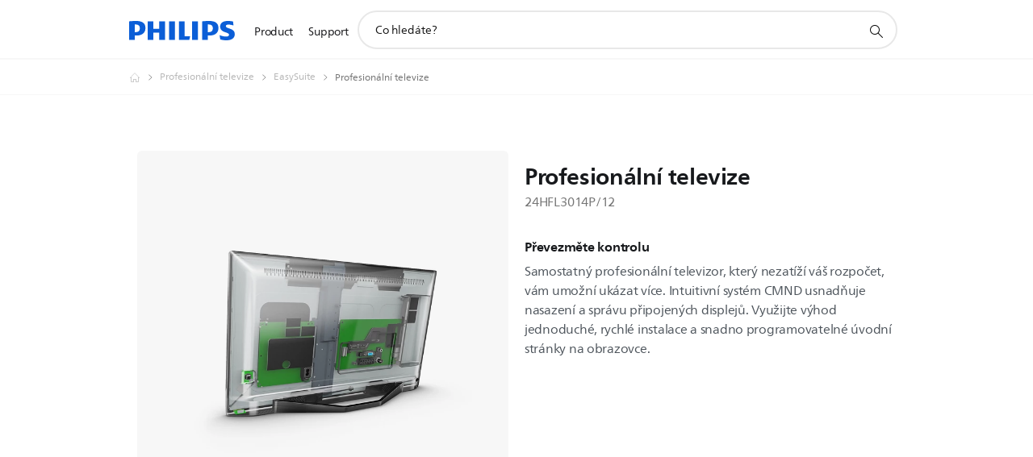

--- FILE ---
content_type: text/html;charset=utf-8
request_url: https://www.philips.cz/p-p/24HFL3014P_12/profesionalni-televize
body_size: 46411
content:
<!DOCTYPE HTML><html lang="cs-cz" dir="ltr" class="no-js non-ie" xmlns:wb="http://open.weibo.com/wb"> <head> <meta charset="utf-8"> <meta name="viewport" content="width=device-width, initial-scale=1"> <script>LUX=function(){function n(){return Date.now?Date.now():+new Date}var r,t=n(),a=window.performance||{},e=a.timing||{activationStart:0,navigationStart:(null===(r=window.LUX)||void 0===r?void 0:r.ns)||t};function i(){return a.now?(r=a.now(),Math.floor(r)):n()-e.navigationStart;var r}(LUX=window.LUX||{}).ac=[],LUX.addData=function(n,r){return LUX.cmd(["addData",n,r])},LUX.cmd=function(n){return LUX.ac.push(n)},LUX.getDebug=function(){return[[t,0,[]]]},LUX.init=function(){return LUX.cmd(["init"])},LUX.mark=function(){for(var n=[],r=0;r<arguments.length;r++)n[r]=arguments[r];if(a.mark)return a.mark.apply(a,n);var t=n[0],e=n[1]||{};void 0===e.startTime&&(e.startTime=i());LUX.cmd(["mark",t,e])},LUX.markLoadTime=function(){return LUX.cmd(["markLoadTime",i()])},LUX.measure=function(){for(var n=[],r=0;r<arguments.length;r++)n[r]=arguments[r];if(a.measure)return a.measure.apply(a,n);var t,e=n[0],o=n[1],u=n[2];t="object"==typeof o?n[1]:{start:o,end:u};t.duration||t.end||(t.end=i());LUX.cmd(["measure",e,t])},LUX.send=function(){return LUX.cmd(["send"])},LUX.ns=t;var o=LUX;return window.LUX_ae=[],window.addEventListener("error",(function(n){window.LUX_ae.push(n)})),o}();</script> <script>!function(){var e=document.cookie.split("; ").find(function(e){return e.startsWith("notice_gdpr_prefs=")});if(e){var t=e.split("=")[1].split(/[,:\s]+/);t.includes("1")&&((n=document.createElement("script")).src="https://cdn.speedcurve.com/js/lux.js?id=33353111",n.async=!0,n.crossOrigin="anonymous",document.head.appendChild(n))}}();</script> <script>LUX.label="Product Detail";</script> <link rel="preconnect" href="https://www.googletagmanager.com"> <link rel="preconnect" href="https://images.philips.com"> <link rel="preconnect" href="https://consent.trustarc.com/"> <link rel="preconnect" href="https://philipselectronicsne.tt.omtrdc.net" crossorigin="use-credentials"> <link rel="preconnect" href="https://www.googleoptimize.com"> <link rel="preload" href="/c-etc/philips/clientlibs/foundation-base/clientlibs-css-rb2014/fonts/neuefrutigerworld-1.20.0-w02/NeueFrutigerWorldW02-Book.woff2" as="font" type="font/woff2" media="(min-width:701px)" crossorigin> <link rel="preload" href="/c-etc/philips/clientlibs/foundation-base/clientlibs-css-rb2014/fonts/neuefrutigerworld-1.20.0-w02/NeueFrutigerWorldW02-Bold.woff2" as="font" type="font/woff2" media="(min-width:701px)" crossorigin> <link rel="preload" href="/c-etc/philips/clientlibs/foundation-base/clientlibs-css-rb2014/fonts/neuefrutigerworld-1.20.0-w02/NeueFrutigerWorldW02-Light.woff2" as="font" type="font/woff2" media="(min-width:701px)" crossorigin> <link rel="preload" href="/c-etc/philips/clientlibs/foundation-base/clientlibs-css-rb2014/fonts/philips-global-icon-font/philips-global-icon-font-v2.8.woff2" as="font" type="font/woff2" crossorigin> <link rel="preload" href="/c-etc/philips/clientlibs/foundation-base/clientlibs-css-rb2014/fonts/philips-global-icon-font/philips-global-icon-font-32-v2.8.woff2" as="font" type="font/woff2" crossorigin> <script> window.dtm=window.dtm || {};
dtm.dnt=false; </script> <title> Profesionální televize 24HFL3014P/12 | Philips</title> <meta name="description" content="Převezměte kontrolu"> <meta name="keywords" content="Profesionální televize, EasySuite, 24HFL3014P/12, Profesionální televize"> <meta name="PHILIPS.CONTEXT.LOCALE" content="cs_cz"> <meta name="PHILIPS.CONTEXT.CM.ENABLE" content="true"><meta name="PS_CARDTYPE" content="generic"> <meta name="PS_CONTENTTYPE_KEY" content="product"> <meta name="PS_CONTENTTYPE" content="Výrobek"> <meta name="PS_FILTER_CONTENTTYPE" content="Výrobky"> <meta name="PS_CONTENTGROUP" content="Výrobky"> <meta name="PS_TITLE" content="Profesionální televize"> <meta name="PS_SUBTITLE" content=""> <meta name="PS_BODYTEXT" content="Převezměte kontrolu"> <meta name="PS_IMAGE" content="https://images.philips.com/is/image/philipsconsumer/1e1ea63913c645d5af99afb60120e39d?$pnglarge$"> <meta name="PS_PRODUCT_CONSUMER_STATUS" content="SUPPORT"> <meta name="PS_DTN" content="24HFL3014P/12"> <meta name="PS_QUICKLINK_1_LABEL" content="Přehled"> <meta name="PS_QUICKLINK_1_LINK" content="https://www.philips.cz/p-p/24HFL3014P_12/profesionalni-televize"> <meta name="PS_QUICKLINK_2_LABEL" content="Vlastnosti"> <meta name="PS_QUICKLINK_2_LINK" content="https://www.philips.cz/p-p/24HFL3014P_12/profesionalni-televize/overview#specifications"> <meta name="PS_QUICKLINK_3_LABEL" content="Recenze"> <meta name="PS_QUICKLINK_3_LINK" content="https://www.philips.cz/p-p/24HFL3014P_12/profesionalni-televize/overview#reviews"> <meta name="PS_QUICKLINK_4_LABEL" content="Podpora"> <meta name="PS_QUICKLINK_4_LINK" content="https://www.philips.cz/p-p/24HFL3014P_12/profesionalni-televize/support#reviews"> <meta name="PS_GTIN" content="8718863029473"> <meta name="PS_PRODUCT_RANK" content="99"> <meta name="PS_PRODUCT_GROUP" content="Neznámé"> <meta name="PS_PRODUCT_CATEGORY" content="Neznámé"> <meta name="PS_PRODUCT_SUBCATEGORY" content="Neznámé"> <meta name="PS_PRODUCT_TYPE" content="NORMAL"> <meta name="PS_PRODUCT_VERSIONS" content="24&quot;| EasySuite| Televizor LED HD"> <meta name="PS_DATE" content="2022-04-04T00:00:00.000+02:00"> <meta name="PS_PRODUCT_SHOPAVAILABILITY" content="false"> <meta name="PS_PRODUCT_ACCESSORY" content="false"> <meta name="PS_ACCESSORY_CTNS" content=""> <meta name="PS_PRODUCT_SOLD_ON_PHILIPS" content="false"> <meta name="PS_PRODUCT_PROMOTION" content="false"> <meta name="PS_PRODUCT_SHOPDISCOUNT" content="false"> <meta name="PS_SHOP_ENABLED" content="true"> <meta name="PS_PRODUCT_GROUP_ID" content="PROFESSIONAL_DISPLAYS_GR"> <meta name="PS_PRODUCT_CATEGORY_ID" content="HOTEL_TV_CA"> <meta name="PS_PRODUCT_SUBCATEGORY_ID" content="HT_EASYSUITE_SU"> <meta name="PHILIPS.METRICS.DIVISION" content="CP"> <meta name="PHILIPS.METRICS.SECTION" content="main"> <meta name="PHILIPS.METRICS.COUNTRY" content="cz"> <meta name="PHILIPS.METRICS.LANGUAGE" content="cs"> <meta name="PHILIPS.METRICS.CATALOGTYPE" content="professional"> <meta name="PHILIPS.METRICS.PRODUCTGROUP" content="professional_displays"> <meta name="PHILIPS.METRICS.PRODUCTCATEGORY" content="hotel_tv"> <meta name="PHILIPS.METRICS.PRODUCTSUBCATEGORY" content="ht_easysuite"> <meta name="PHILIPS.METRICS.PRODUCTID" content="24hfl3014p_12"> <meta name="PHILIPS.METRICS.PAGENAME" content="24hfl3014p_12:overview"> <meta property="og:title" content="Buy the Philips Profesionální televize 24HFL3014P/12 Profesionální televize"> <meta property="og:description" content="Převezměte kontrolu"> <meta property="og:type" content="product"> <meta property="og:url" content="https://www.philips.cz/p-p/24HFL3014P_12/profesionalni-televize"> <meta property="og:site_name" content="Philips"> <meta property="twitter:label2" content="Profesionální televize"> <meta property="twitter:data2" content="EasySuite"> <script> window.philips = window.philips || {};



philips.context = {
    sector: 'CP',
    isAuthorMode: 'false',
    
    locale: {
        country: 'cz',
        language: 'cs',
        currency: '',
        code: 'cs_CZ'
    },
    productCatalog: {
        ctn: '24hfl3014p/12',
        catalogType: 'professional',
        productGroup: 'professional_displays',
        productCategory: 'hotel_tv',
        productSubCategory: 'ht_easysuite',
        shopEnabled : 'false',
        price: "''",
        
        stars: '',
        reviews: '',
        
        inStock: '',
    },
     productCatalogId:
    {
        ctn: '24HFL3014P/12',
        groupId: 'PROFESSIONAL_DISPLAYS_GR',
        categoryId: 'HOTEL_TV_CA',
        subcategoryId: 'HT_EASYSUITE_SU',
    },
    page: {
        section: 'main',
        pageName: '24hfl3014p/12:overview',
        pageType: 'product_detail',
        pageSubType: 'overview',
        pageDetail: 'NORMAL',
        tags: '',
        infoType: '',
        trackingGroup: 'D2C-WEB-UPF-Product',
    },
    url: {
        repositoryPath: '/content/B2C/cs_CZ/professional-product-catalog/pr/profesionalni-televize/easysuite/24HFL3014P_12',
        findSimilarProductsLink: 'https://www.philips.cz/p-m-pr/profesionalni-televize/easysuite/latest',
        
        personalizationUrl:'https://www.philips.cz/p-p/24HFL3014P_12/profesionalni-televize'
    }
}; </script> <script src="/a1l4rgpa1fx2crzaqh/s3ns3t0g4k288vipw56.js"></script> <script src="/a1l4rgpa1fx2crzaqh/t1l6vgru59xvprnlz0ll.js" defer></script> <link rel="canonical" href="https://www.philips.cz/p-p/24HFL3014P_12/profesionalni-televize"/> <link rel="apple-touch-icon" href="/c-etc/philips/clientlibs/foundation-base/clientlibs-css/img/favicon/favicon-hd.png"> <link rel="icon" type="image/svg+xml" href="/c-etc/philips/clientlibs/foundation-base/clientlibs-css/img/favicon/favicon.svg"> <link rel="icon" type="image/png" href="/c-etc/philips/clientlibs/foundation-base/clientlibs-css/img/favicon/favicon-192x192.png" sizes="192x192"> <link rel="icon" type="image/png" href="/c-etc/philips/clientlibs/foundation-base/clientlibs-css/img/favicon/favicon-96x96.png" sizes="96x96"> <link rel="icon" type="image/png" href="/c-etc/philips/clientlibs/foundation-base/clientlibs-css/img/favicon/favicon-32x32.png" sizes="32x32"> <link rel="icon" type="image/png" href="/c-etc/philips/clientlibs/foundation-base/clientlibs-css/img/favicon/favicon-16x16.png" sizes="16x16"> <meta name="msapplication-TileColor" content="#ffffff"> <meta name="msapplication-TileImage" content="/etc/philips/clientlibs/foundation-base/clientlibs-css/img/favicon/favicon-hd.png"> <script id="product-schema" data-shoppub-eop="" data-shop="false" type="application/ld+json"> {"@type":"Product","@context":"http://schema.org/","name":"Profesionální televize","url":"https://www.philips.cz/p-p/24HFL3014P_12/profesionalni-televize","image":["https://images.philips.com/is/image/philipsconsumer/1e1ea63913c645d5af99afb60120e39d"],"description":"Samostatný profesionální televizor, který nezatíží váš rozpočet, vám umožní ukázat více. Intuitivní systém CMND usnadňuje nasazení a správu připojených displejů. Využijte výhod jednoduché, rychlé instalace a snadno programovatelné úvodní stránky na obrazovce.","sku":"24HFL3014P/12","mpn":"24HFL3014P/12","gtin13":"8718863029473","brand":{"@type":"Thing","name":"Philips"}}</script> <script type="text/javascript"> (function(){(function(l,u,C){var O=[],P=[],f={_version:"3.6.0",_config:{classPrefix:"test-",enableClasses:!0,enableJSClass:!0,usePrefixes:!0},_q:[],on:function(e,t){var n=this;setTimeout(function(){t(n[e])},0)},addTest:function(e,t,n){P.push({name:e,fn:t,options:n})},addAsyncTest:function(e){P.push({name:null,fn:e})}},s=function(){};s.prototype=f,s=new s,s.addTest("svg",!!u.createElementNS&&!!u.createElementNS("http://www.w3.org/2000/svg","svg").createSVGRect),s.addTest("localstorage",function(){var e="modernizr";try{return localStorage.setItem(e,e),localStorage.removeItem(e),!0}catch{return!1}});var w=f._config.usePrefixes?" -webkit- -moz- -o- -ms- ".split(" "):["",""];f._prefixes=w;function v(e,t){return typeof e===t}function F(){var e,t,n,r,i,a,o;for(var p in P)if(P.hasOwnProperty(p)){if(e=[],t=P[p],t.name&&(e.push(t.name.toLowerCase()),t.options&&t.options.aliases&&t.options.aliases.length))for(n=0;n<t.options.aliases.length;n++)e.push(t.options.aliases[n].toLowerCase());for(r=v(t.fn,"function")?t.fn():t.fn,i=0;i<e.length;i++)a=e[i],o=a.split("."),o.length===1?s[o[0]]=r:(s[o[0]]&&!(s[o[0]]instanceof Boolean)&&(s[o[0]]=new Boolean(s[o[0]])),s[o[0]][o[1]]=r),O.push((r?"":"no-")+o.join("-"))}}var g=u.documentElement,_=g.nodeName.toLowerCase()==="svg";function A(e){var t=g.className,n=s._config.classPrefix||"";if(_&&(t=t.baseVal),s._config.enableJSClass){var r=new RegExp("(^|\\s)"+n+"no-js(\\s|$)");t=t.replace(r,"$1"+n+"js$2")}s._config.enableClasses&&(t+=" "+n+e.join(" "+n),_?g.className.baseVal=t:g.className=t)}var j="Moz O ms Webkit",L=f._config.usePrefixes?j.toLowerCase().split(" "):[];f._domPrefixes=L;var T;(function(){var e={}.hasOwnProperty;!v(e,"undefined")&&!v(e.call,"undefined")?T=function(t,n){return e.call(t,n)}:T=function(t,n){return n in t&&v(t.constructor.prototype[n],"undefined")}})(),f._l={},f.on=function(e,t){this._l[e]||(this._l[e]=[]),this._l[e].push(t),s.hasOwnProperty(e)&&setTimeout(function(){s._trigger(e,s[e])},0)},f._trigger=function(e,t){if(this._l[e]){var n=this._l[e];setTimeout(function(){var r,i;for(r=0;r<n.length;r++)i=n[r],i(t)},0),delete this._l[e]}};function q(e,t){if(typeof e=="object")for(var n in e)T(e,n)&&q(n,e[n]);else{e=e.toLowerCase();var r=e.split("."),i=s[r[0]];if(r.length==2&&(i=i[r[1]]),typeof i<"u")return s;t=typeof t=="function"?t():t,r.length==1?s[r[0]]=t:(s[r[0]]&&!(s[r[0]]instanceof Boolean)&&(s[r[0]]=new Boolean(s[r[0]])),s[r[0]][r[1]]=t),A([(t&&t!=!1?"":"no-")+r.join("-")]),s._trigger(e,t)}return s}s._q.push(function(){f.addTest=q});function y(){return typeof u.createElement!="function"?u.createElement(arguments[0]):_?u.createElementNS.call(u,"http://www.w3.org/2000/svg",arguments[0]):u.createElement.apply(u,arguments)}s.addTest("canvas",function(){var e=y("canvas");return!!(e.getContext&&e.getContext("2d"))});var k="CSS"in l&&"supports"in l.CSS,G="supportsCSS"in l;s.addTest("supports",k||G);function J(){var e=u.body;return e||(e=y(_?"svg":"body"),e.fake=!0),e}function z(e,t,n,r){var i="modernizr",a,o,p,c,m=y("div"),d=J();if(parseInt(n,10))for(;n--;)p=y("div"),p.id=r?r[n]:i+(n+1),m.appendChild(p);return a=y("style"),a.type="text/css",a.id="s"+i,(d.fake?d:m).appendChild(a),d.appendChild(m),a.styleSheet?a.styleSheet.cssText=e:a.appendChild(u.createTextNode(e)),m.id=i,d.fake&&(d.style.background="",d.style.overflow="hidden",c=g.style.overflow,g.style.overflow="hidden",g.appendChild(d)),o=t(m,e),d.fake?(d.parentNode.removeChild(d),g.style.overflow=c,g.offsetHeight):m.parentNode.removeChild(m),!!o}var V=function(){var e=l.matchMedia||l.msMatchMedia;return e?function(t){var n=e(t);return n&&n.matches||!1}:function(t){var n=!1;return z("@media "+t+" { #modernizr { position: absolute; } }",function(r){n=(l.getComputedStyle?l.getComputedStyle(r,null):r.currentStyle).position=="absolute"}),n}}();f.mq=V;var X=f.testStyles=z;s.addTest("touchevents",function(){return!!("ontouchstart"in l||l.DocumentTouch&&u instanceof DocumentTouch)});var R=f._config.usePrefixes?j.split(" "):[];f._cssomPrefixes=R;function W(e,t){return!!~(""+e).indexOf(t)}function B(e){return e.replace(/([a-z])-([a-z])/g,function(t,n,r){return n+r.toUpperCase()}).replace(/^-/,"")}var N=function(e){var t=w.length,n=l.CSSRule,r;if(typeof n>"u")return C;if(!e)return!1;if(e=e.replace(/^@/,""),r=e.replace(/-/g,"_").toUpperCase()+"_RULE",r in n)return"@"+e;for(var i=0;i<t;i++){var a=w[i],o=a.toUpperCase()+"_"+r;if(o in n)return"@-"+a.toLowerCase()+"-"+e}return!1};f.atRule=N;function H(e,t){return function(){return e.apply(t,arguments)}}function Z(e,t,n){var r;for(var i in e)if(e[i]in t)return n===!1?e[i]:(r=t[e[i]],v(r,"function")?H(r,n||t):r);return!1}var I={elem:y("modernizr")};s._q.push(function(){delete I.elem});var h={style:I.elem.style};s._q.unshift(function(){delete h.style});function U(e){return e.replace(/([A-Z])/g,function(t,n){return"-"+n.toLowerCase()}).replace(/^ms-/,"-ms-")}function K(e,t,n){var r;if("getComputedStyle"in l){r=getComputedStyle.call(l,e,t);var i=l.console;if(r!==null)n&&(r=r.getPropertyValue(n));else if(i){var a=i.error?"error":"log";i[a].call(i,"getComputedStyle returning null, its possible modernizr test results are inaccurate")}}else r=!t&&e.currentStyle&&e.currentStyle[n];return r}function Q(e,t){var n=e.length;if("CSS"in l&&"supports"in l.CSS){for(;n--;)if(l.CSS.supports(U(e[n]),t))return!0;return!1}else if("CSSSupportsRule"in l){for(var r=[];n--;)r.push("("+U(e[n])+":"+t+")");return r=r.join(" or "),z("@supports ("+r+") { #modernizr { position: absolute; } }",function(i){return K(i,null,"position")=="absolute"})}return C}function D(e,t,n,r){if(r=v(r,"undefined")?!1:r,!v(n,"undefined")){var i=Q(e,n);if(!v(i,"undefined"))return i}for(var a,o,p,c,m,d=["modernizr","tspan","samp"];!h.style&&d.length;)a=!0,h.modElem=y(d.shift()),h.style=h.modElem.style;function E(){a&&(delete h.style,delete h.modElem)}for(p=e.length,o=0;o<p;o++)if(c=e[o],m=h.style[c],W(c,"-")&&(c=B(c)),h.style[c]!==C)if(!r&&!v(n,"undefined")){try{h.style[c]=n}catch{}if(h.style[c]!=m)return E(),t=="pfx"?c:!0}else return E(),t=="pfx"?c:!0;return E(),!1}var Y=f.testProp=function(e,t,n){return D([e],C,t,n)};function x(e,t,n,r,i){var a=e.charAt(0).toUpperCase()+e.slice(1),o=(e+" "+R.join(a+" ")+a).split(" ");return v(t,"string")||v(t,"undefined")?D(o,t,r,i):(o=(e+" "+L.join(a+" ")+a).split(" "),Z(o,t,n))}f.testAllProps=x;function S(e,t,n){return x(e,C,C,t,n)}f.testAllProps=S,s.addTest("flexbox",S("flexBasis","1px",!0)),s.addTest("csstransforms",function(){return navigator.userAgent.indexOf("Android 2.")===-1&&S("transform","scale(1)",!0)}),s.addTest("csstransforms3d",function(){return!!S("perspective","1px",!0)}),s.addTest("csstransitions",S("transition","all",!0)),s.addTest("appearance",S("appearance"));var b=f.prefixed=function(e,t,n){return e.indexOf("@")===0?N(e):(e.indexOf("-")!=-1&&(e=B(e)),t?x(e,t,n):x(e,"pfx"))};s.addTest("fullscreen",!!(b("exitFullscreen",u,!1)||b("cancelFullScreen",u,!1))),s.addTest("objectfit",!!b("objectFit"),{aliases:["object-fit"]}),F(),A(O),delete f.addTest,delete f.addAsyncTest;for(var M=0;M<s._q.length;M++)s._q[M]();l.Modernizr=s})(window,document),window.Modernizr.addTest("correctvh",function(){return!navigator.userAgent.match(/(iPad|iPhone);.*CPU.*OS (6|7)_\d/i)}),window.Modernizr.addTest("touch",function(){return window.Modernizr.touchevents}),window.Modernizr.addTest("ipad",function(){return!!navigator.userAgent.match(/iPad/i)}),window.Modernizr.addTest("iphone",function(){return!!navigator.userAgent.match(/iPhone/i)}),window.Modernizr.addTest("ipod",function(){return!!navigator.userAgent.match(/iPod/i)}),window.Modernizr.addTest("ios",function(){return window.Modernizr.ipad||window.Modernizr.ipod||window.Modernizr.iphone}),function(){var l=document.documentElement,u="no-js";window.Modernizr._config.classPrefix&&l.className.indexOf(u)>-1&&(l.className=l.className.replace(u,window.Modernizr._config.classPrefix+"js"))}(),function(){window.sessionStorage&&window.sessionStorage.getItem("philips.hideRecallBanner")==="true"&&document.documentElement.classList.add("pv-hrb")}()})(); </script><link rel="stylesheet" href="/c-etc/designs/b2c-seamless-theme/clientlibs.251208.css" type="text/css"> <script type="application/json" class="pv-d2c-search__translations"> {"translations":{"d2c-search.sort-by":"Seřazeno podle:","d2c-search.more-tab":"Podpora a další","d2c-search.versuni-lp-card-vacuum-link":"https://www.home-appliances.philips/cz/cs/u/floor-care-vacuums-mops?utm_source=philips.fi&utm_medium=referral&utm_campaign=int-search","d2c-search.search-empty":"Prázdné vyhledávání","d2c-search.sort-by-date-asc":"Datum (vzestupně)","d2c-search.popular-support-topics-title":"Témata podpory","d2c-search.filter-rating-value":"{0} a výše","d2c-search.help-banner-title":"Najděte výrobky a podporu z oblasti zdravotní a nemocniční péče","d2c-search.suggested-results":"Navrhované výsledky","TBD":"Na skladě","d2c-search.versuni-lp-card-climate-link":"https://www.home-appliances.philips/cz/cs/u/climate-care?utm_source=philips.fi&utm_medium=referral&utm_campaign=int-search","d2c-search.filter-range-max":"Max","d2c-search.versuni-lp-card-kitchen-link":"https://www.home-appliances.philips/cz/cs/u/kitchen-appliances?utm_source=philips.fi&utm_medium=referral&utm_campaign=int-search","d2c-search.versuni-lp-card-home-link":"https://www.home.id/cs-CZ/support?utm_source=philips.fi&utm_medium=referral&utm_campaign=int-search","d2c-search.sort-by-date-desc":"Datum (sestupně)","d2c-search.no-result-for-search":"Litujeme! Nebyly nalezeny žádné výsledky. ","d2c-search.nmore":"Více","d2c-search.add-to-cart-btn":"Přidat do košíku","d2c-search.search-results-for":"Výsledky hledání pro","d2c-search.tab.modal.option.support":"Vyhledat podporu pro výrobek","d2c-search.versuni-lp-card-pet-title":"Péče o domácí mazlíčky","d2c-search.versuni-lp-title":"Zdá se, že hledáte produkty pro domácnost","d2c-search.tab.modal.list.label":"Co konkrétně hledáte?","d2c-search.overall-rating":"Celkové hodnocení","d2c-search.bundle-discount-label":"Sleva na balíček","d2c-search.recently-viewed-title":"Nedávno prohlížené položky","d2c-search.filter-rating-title":"Zákaznické hodnocení","d2c-search.versuni-lp-card-coffee-link":"https://www.home-appliances.philips/cz/cs/u/coffee-machines?utm_source=philips.fi&utm_medium=referral&utm_campaign=int-search","d2c-search.submit-search-box":"Zadat vyhledávání","d2c-search.sort-by-size-asc":"Velikost (vzestupně)","d2c-search.filters-title":"Filtry","d2c-search.sort-by-alphabetical-desc":"Podle abecedy (sestupně)","d2c-search.help-banner-cta-link":"https://www.philips.cz/healthcare","d2c-search.versuni-lp-card-garden-link":"https://www.home-appliances.philips/cz/cs/u/garden-care?utm_source=philips.fi&utm_medium=referral&utm_campaign=int-search","d2c-search.tab.modal.option.products":"Prozkoumejte výrobky k zakoupení","d2c-search.versuni-lp-card-home-title":"Péče o produkty a podpora","d2c-search.sort-by-relevance":"Relevantnost","d2c-search.filter-price-title":"Cena","d2c-search.help-banner-desc":"Ultrazvuk, monitory a zobrazování"," d2c-search.more-tab":"Podpora a další","d2c-search.sort-by-newest":"Nejnovější","d2c-search.versuni-lp-card-kitchen-title":"Kuchyňské spotřebiče","d2c-search.popular-categories-title":"Oblíbené kategorie","d2c-search.clear":"Jasno","d2c-search.help-suggestions-title":"Návrhy","d2c-search.products-tab":"Koupit","d2c-search.versuni-lp-card-climate-title":"P​éče o vzduch","d2c-search-added-to-cart-btn":"Přidáno do košíku","d2c-search.refurbishment-label":"Repasování","notify-me-btn":"Přidat do košíku","d2c-search.sort-by-size-desc":"Velikost (sestupně)","d2c-search.search-box-sitewide":"Hledat na celé stránce","d2c-search.filter-apply-all":"Použít filtry\n","d2c-search.what-look-for":"Co hledáte?","d2c-search.sort-by-price-high-to-low":"Cena (nejvyšší)","d2c-search.try-different-search":"Zkuste vyhledat jiný termín.","d2c-search.notify-me-btn":"Upozorněte mě","d2c-search.versuni-lp-card-vacuum-title":"Péče o podlahy – vysavače a mopy","d2c-search.versuni-lp-card-coffee-title":"Kávovary","d2c-search.filter-price-range":"Cena {0}–{1}","d2c-search.sort-by-alphabetical-asc":"Podle abecedy (vzestupně)","d2c-search.versuni-lp-card-ironing-link":"https://www.home-appliances.philips/cz/cs/u/garment-care-ironing?utm_source=philips.fi&utm_medium=referral&utm_campaign=int-search","d2c-search.versuni-lp-card-ironing-title":"Péče o oděvy a žehlení","d2c-search.sort-by-rating":"Hodnocení","d2c-search.filter-price-title8":"Cena","d2c-search.help-banner-cta-text":"Přejít na stránky Philips.com/healthcare","d2c-search.search-box-label":"Hledat na stránce","d2c-search.tab.modal.title\n":"Hledat","d2c-search.filter-range-min":"Min","d2c-search.filter-availability-in-stock":"Na skladě","d2c-search.versuni-lp-card-pet-link":"https://www.home-appliances.philips/cz/cs/u/pet-care?utm_source=philips.fi&utm_medium=referral&utm_campaign=int-search","d2c-search.versuni-lp-card-garden-title":"Péče o zahradu","d2c-search.versuni-lp-description":"Naše domácí produkty mají nový domov! Hledáte některý z nich?","d2c-search.filter-availability-title":"Dostupnost","d2c-search.help-suggestions-1":"Ujistěte se, že jsou všechna slova správně napsaná.","d2c-search.help-suggestions-3":"Vyhledávání podle názvu výrobku (např. Airfryer, Sonicare).","d2c-search.help-suggestions-2":"Vyhledávání podle čísla výrobku (např. HD9240/90, L2BO/00).","d2c-search.added-to-cart-btn":"Přidáno do košíku","d2c-search.help-suggestions-4":"Zkuste jiná klíčová slova.","d2c-search.filter-clear-all":"Vyčistit filtry","d2c-search.sort-by-price-low-to-high":"Cena (nejnižší)"}} </script></head> <body class="productdetailspage " style=" " data-country="CZ" data-language="cs" data-locale="cs_CZ"> <!--<noindex>--> <!-- HEADER SECTION START --> <div class="genericheaderpage basepage page"><div class="header n02v3-header-a n02v3-header component-base"> <header class="p-n02v3 p-layout-row p-n02v3__hamburger--close
     
     
    default pv-padding-block-end--m
     
     p-n02v3__contextual 
     
     
     
    p-n02v3--b2c
    p-n02v3--show-search-field
    
     "
        data-n25="false"
        data-n25-mobile="false"
        data-flyout-links="{&quot;howToRegister&quot;:&quot;https://www.philips.cz/myphilips/register-your-product&quot;,&quot;myProducts&quot;:&quot;/myphilips#/my-products&quot;,&quot;registerProduct&quot;:&quot;/myphilips#/register-new-product/search&quot;,&quot;myDashboard&quot;:&quot;/myphilips#/my-home&quot;,&quot;login&quot;:&quot;/myphilips&quot;,&quot;myAccount&quot;:&quot;https://www.philips.cz/myphilips/register-product#tab\u003duser&quot;,&quot;signUp&quot;:&quot;https://www.philips.cz/myphilips/login#tab\u003dsign-up&quot;}"
        data-is-fixed-height="true"
        data-is-stock-indicator = "inherit"
        data-stock-market=""
        data-stock-indicator-api = "https://tools.eurolandir.com/tools/pricefeed/xmlirmultiiso5.aspx?companyid=2522"
        data-shop-site=""> <div class="p-n02v3__top-banner" data-shop-error-message="Z důvodu plánované údržby nyní nelze provádět nákupy. Zkuste to znovu za několik hodin.
"> <div class="geodetectionbar tc53-geo-detection-bar"> <div class="p-tc53-geo-detection-bar" data-current-page-path='/content/B2C/cs_CZ/professional-product-catalog/pr/profesionalni-televize/easysuite/24HFL3014P_12'> <script type="text/x-handlebars-template" data-template="tc53-geo-detection-bar-template"> <div class="p-notification-bar p-navigation" > <span class="p-text p-direction-ltr"> <label class="p-label" >This page is also available in</label> <a  data-track-type="track-conversion" data-track-name="interaction"  data-track-description="link:geo_detection" class="p-anchor-geobar" href="{{url}}">{{urlLinkName}}</a> </span> <button class="p-close p-square p-inverted p-icon-close p-small" aria-label="Zavřít"></button> </div> </script> </div> </div> </div> <div class="p-n02v3__inner"> <div class="p-layout-inner"> <div class="p-n02v3__shape"> <a href='https://www.philips.cz/' title="Hlavní stránka" class="p-n02v3__shapelink"> <div class="p-n02v3__shape-wrapper"> <svg width="131" height="24" viewBox="0 0 131 24" fill="none" xmlns="http://www.w3.org/2000/svg"> <path d="M44.4019 0.480751V23.5192H37.3709V14.4601H30.0545V23.5192H23.0235V0.480751H30.0545V9.63756H37.3709V0.480751H44.4019ZM68.8676 18.892V0.480751H61.8366V23.5192H74.5465L75.6056 18.892H68.8601H68.8676ZM56.6385 0.480751H49.6075V23.5192H56.6385V0.480751ZM85.1455 0.480751H78.1145V23.5192H85.1455V0.480751ZM119.82 6.36244C119.82 5.10798 121.074 4.52958 123.095 4.52958C125.311 4.52958 127.715 5.01033 129.36 5.68639L128.781 0.676056C126.948 0.292958 125.311 0 122.329 0C116.65 0 112.789 2.2385 112.789 6.94085C112.789 15.0385 123.771 13.4009 123.771 17.1568C123.771 18.5991 122.712 19.3728 120.113 19.3728C117.799 19.3728 114.238 18.5991 112.12 17.5399L112.894 22.8432C115.012 23.6169 117.904 24 120.218 24C126.092 24 130.907 22.0695 130.907 16.2854C130.907 8.5784 119.827 10.0207 119.827 6.35493L119.82 6.36244ZM110.67 8.77371C110.67 14.6554 106.524 18.0282 99.9812 18.0282H97.4798V23.5192H90.4488V0.480751C92.8601 0.187794 96.2254 0 99.0197 0C106.246 0 110.678 2.31361 110.678 8.77371H110.67ZM103.737 8.87136C103.737 5.97934 102.1 4.34178 98.6291 4.34178C98.2685 4.34178 97.8854 4.34178 97.4723 4.36432V13.8817H98.6291C102.287 13.8817 103.737 11.861 103.737 8.87136ZM20.2291 8.77371C20.2291 14.6554 16.0901 18.0282 9.53991 18.0282H7.0385V23.5192H0V0.480751C2.41127 0.187794 5.77653 0 8.57089 0C15.7972 0 20.2216 2.31361 20.2216 8.77371H20.2291ZM13.2883 8.87136C13.2883 5.97934 11.6507 4.34178 8.18779 4.34178C7.82723 4.34178 7.44413 4.34178 7.03099 4.36432V13.8817H8.18779C11.846 13.8817 13.2883 11.861 13.2883 8.87136Z" fill="#0B5ED7"/> </svg> </div> </a> </div> </div> <nav class="p-n02v3__menu"> <div class="p-n02v3__mobiletopbg" aria-hidden="true"></div> <div class="p-n02v3__mobilebottombg" aria-hidden="true"></div> <div class="p-n02v3__m1bg"> <div class="p-n02v3__mwrap"> <div class="p-n02v3__m1title"></div> <ul class="p-n02v3__m1"> <li class="p-n02v3__mli p-m-1 p-n02v3__mli--no-b2c-icon
             p-m-align--left 
            
            "> <a href="#" class="p-n02v3__mlink" data-track-type="track-nav-nena" data-track-compid="n02v3" data-track-navid="header" data-track-navdest="professional:product"> <span class="p-n02v3__m1item pv-heading pv-body--s">Product</span> </a> <div class="p-n02v3__m2bg p-n02v3__mflyout p-n02v3__mbg--hidden
                    " data-bg-level="2"> <div class="p-n02v3__mwrap"> <div class="p-n02v3__mtitle p-n02v3__t--col14"> <div class="p-n02v3__mback">Hlavní nabídka</div> <div class="p-n02v3__listtitle "> <div class="p-n02v3__mclose"><button class="p-icon-close"
                                                            arial-label="Hlavní nabídka"></button></div> <div class="pv-heading pv-body--m pv-bold">Product</div> </div> </div> <ul class="p-n02v3__m2 p-n02v3__m--col14"> <li class="p-n02v3__mli p-m-1-1
                                                            "> <a href='https://www.philips.cz/p-m-pr/signage-solutions/latest' class="p-n02v3__mlink
                                         p-n02v3__mlink--no-childs" target="_self" rel="" data-track-type="track-nav-nena" data-track-compid="n02v3" data-track-navid="header" data-track-navdest="professional:product:řešení_pro_veřejné_prezentace"> <span class="pv-heading pv-body--s"> Řešení pro veřejné prezentace </span> </a> </li> <li class="p-n02v3__mli p-m-1-2
                                                            "> <a href='https://www.philips.cz/p-m-pr/profesionalni-televize/latest' class="p-n02v3__mlink
                                         p-n02v3__mlink--no-childs" target="_self" rel="" data-track-type="track-nav-nena" data-track-compid="n02v3" data-track-navid="header" data-track-navdest="professional:product:profesionální_televizory"> <span class="pv-heading pv-body--s"> Profesionální televizory </span> </a> </li> <li class="p-n02v3__mli p-m-1-3
                                                            "> <a href='https://www.philips.cz/p-m-pr/signage-solutions/latest#filters=L_LINE_SERIES_SU' class="p-n02v3__mlink
                                         p-n02v3__mlink--no-childs" target="_self" rel="" data-track-type="track-nav-nena" data-track-compid="n02v3" data-track-navid="header" data-track-navdest="professional:product:displej_led"> <span class="pv-heading pv-body--s"> Displej LED </span> </a> </li> </ul> </div> </div> </li> <li class="p-n02v3__mli p-m-2 p-n02v3__mli--no-b2c-icon
             p-m-align--right 
            
            "> <a href="#" class="p-n02v3__mlink" data-track-type="track-nav-nena" data-track-compid="n02v3" data-track-navid="header" data-track-navdest="professional:support"> <span class="p-n02v3__m1item pv-heading pv-body--s">Support</span> </a> <div class="p-n02v3__m2bg p-n02v3__mflyout p-n02v3__mbg--hidden
                    " data-bg-level="2"> <div class="p-n02v3__mwrap"> <div class="p-n02v3__mtitle p-n02v3__t--col14"> <div class="p-n02v3__mback">Hlavní nabídka</div> <div class="p-n02v3__listtitle "> <div class="p-n02v3__mclose"><button class="p-icon-close"
                                                            arial-label="Hlavní nabídka"></button></div> <div class="pv-heading pv-body--m pv-bold">Support</div> </div> </div> <ul class="p-n02v3__m2 p-n02v3__m--col14"> <li class="p-n02v3__mli p-m-2-1
                                                            "> <a href='https://www.philips.co.uk/p-m-pr/professional-displays/contact-us#south_eastern' class="p-n02v3__mlink
                                         p-n02v3__mlink--no-childs" target="_self" rel="" data-track-type="track-nav-nena" data-track-compid="n02v3" data-track-navid="header" data-track-navdest="professional:support:kontakt"> <span class="pv-heading pv-body--s"> Kontakt </span> </a> </li> </ul> </div> </div> </li> </ul> </div> </div> </nav> <div class="p-layout-inner"> <script type="application/json" class="p-n02v3__mzshop-translations"> { "translations": {"bundleShowMore": "Zobrazit více",
                     "bundleHideAll": "Skrýt vše",
                     "productRemove": "Odstranit",
                     "bundledItem": "Výhodná sada",
                     "errorMessageNotRemoved": "Při odebírání výrobku z nákupního košíku došlo k chybě. Zkuste to znovu",
                     "totalDiscount": "Sleva",
                     "shippingCost": "Náklady na dopravu",
                     "shippingCostFree": "ZDARMA",
                     "totalPrice": "Mezisoučet",
                     "productQuantity": "Množství",
                     "errorMsgMissingParameter": "Při přidávání výrobku do nákupního košíku došlo k chybě. Zkuste to znovu",
                     "errorMsgBadRequest": "Při přidávání výrobku do nákupního košíku došlo k chybě. Zkuste to znovu",
                     "errorMsgQuantity": "Při přidávání výrobku do nákupního košíku došlo k chybě. Zkuste to znovu",
                     "errorMsgStockException": "Vybraný produkt již bohužel není na skladě, a proto jej nelze přidat do košíku.",
                     "errorMsgBundleExist": "Please make a separate purchase for additional subscriptions",
                     "errorMsgGeneric": "Při přidávání výrobku do nákupního košíku došlo k chybě. Zkuste to znovu"} } </script> <div class="p-n02v3__mz"> <div class="p-n02v3__mzsearch-expanded"> <div class="search se18-coveo-search-box"> <div class="se18-coveo-popular-categories p-hidden" data-popular-categories="{&#34;Elektrické zubní kartáčky&#34;:&#34;/c-e/pe/elektricke-zubni-kartacky/sonicare.html&#34;,&#34;Kávovary Philips&#34;:&#34;/c-e/ho/kava/lattego.html&#34;,&#34;Lumea&#34;:&#34;/c-m-pe/odstranovani-chloupku/lumea-ipl-old&#34;,&#34;OneBlade&#34;:&#34;/c-m-pe/oneblade-zastrih-tvar-oholeni&#34;,&#34;Tyčové vysavače&#34;:&#34;/c-m-ho/vysavace/speed-pro-max-aqua&#34;}" data-support-categories="{&#34;Reklamace, řešení problémů a oprava&#34;:&#34;/c-w/podpora/service-and-repair.html&#34;,&#34;Záruka&#34;:&#34;/c-w/podpora/warranty.html&#34;}"></div> <section class="p-se18-coveo-search-box d2c-search-box__root-el
    "
         id="se18-9DfYvnsleRsv1bUJ"
         data-comp-id="se18CoveoSearchBox"
         data-search-hub="PhilipsComSearch-cs_CZ"
         data-search-result-url="https://www.philips.cz/c-w/search.html"
         data-search-input-param="yes"
         data-show-auto-suggestion="yes"
         data-sector="B2C"
         data-analytics=""
         data-placeholder-support="Popište problém nebo uveďte modelové označení výrobku​"
         data-d2c-search-auto-init="true" 
         data-disable-auto-init="true" 
> <div class="p-layout-row"> <div class="p-layout-inner p-se18-inner-wrapper"> <form class="p-form p-search-form" id='se18form_78043' action=""> <fieldset> <label for="search_78043" class="p-visuallyhidden">support search icon</label> <input class="p-search-box p-search-padding" type="text" name="q" id="search_78043" autocomplete="off" placeholder="Co hledáte?"/> <div class="p-reset-wrapper"> <button class="p-icon-close p-small p-reset" type="reset" aria-label="Zavřít"></button> </div> <button class="p-icon-search p-search"
                            type="submit" form='se18form_78043' aria-label="support search icon"></button> </fieldset> </form> <div class="p-se18-auto-suggestions"> <section class="p-se18-suggested-terms"> <p class="p-body-copy-02 p-title-terms"> Termíny pro vyhledávání </p> <div class="p-se18-wrapper"></div> </section> </div> </div> </div> </section> </div> <div class="p-n02v3__mzsearch--open"> <button class="pv-icon pv-icon-search"
                        aria-label="support search icon"></button> </div> <div class="p-n02v3__mzsearch-placeholder"> <button class="p-n02v3__mzsearch-placeholder__button pv-body--m pv-heading"> <span class="p-n02v3__mzsearch-placeholder__button-title" data-placeholder-title="Co hledáte?">Co hledáte?</span> <span class="pv-icon pv-icon-search"></span> </button> </div> <div class="p-n02v3__mzsearch--close"> <button class="p-icon-close"
                        aria-label="Zavřít"></button> </div> </div> <div class="p-n02v3__mzhamburger"> <div class="p-n02v3__mzhamburger--open"> <button class="pv-icon pv-icon-hamburger"
                      aria-label="Otevřít nabídka"></button> </div> <div class="p-n02v3__mzhamburger--close"> <button class="pv-icon pv-icon-close"
                      aria-label="Zavřít nabídka"></button> </div> </div> </div> </div> <div class="p-header-follow-content"></div> <div class="breadcrumb n04v3-breadcrumb component-base"> <div class="p-n04v3-breadcrumb"> <nav class="p-n04v3-breadcrumb__wrapper p-navigation-wrapper p-breadcrumb"> <ul class="p-n04v3-breadcrumb__list p-layout-inner p-row-gutter"> <li class="p-n04v3-breadcrumb__item"> <a href="https://www.philips.cz/" class="p-n04v3-breadcrumb__link p-body-copy-03" data-track-compid="n04v3" data-track-navid="breadcrumbs" data-track-type="track-nav-nena" data-track-navdest="home" aria-label="Philips - Česká republika"> <i class="p-icon p-icon-house"></i> <i class="p-icon-arrow-right p-body-xsmall"></i> </a> </li> <li class="p-n04v3-breadcrumb__item"> <a href="https://www.philips.cz/p-m-pr/profesionalni-televize" class="p-n04v3-breadcrumb__link p-body-copy-03" data-track-compid="n04v3" data-track-navid="breadcrumbs" data-track-type="track-nav-nena" data-track-navdest="profesionalni-televize" aria-label="Profesionální televize"> <span class="p-n04v3-breadcrumb__link-title"> Profesionální televize </span> <i class="p-icon-arrow-right p-body-xsmall"></i> </a> </li> <li class="p-n04v3-breadcrumb__item"> <a href="https://www.philips.cz/p-m-pr/profesionalni-televize/easysuite/latest" class="p-n04v3-breadcrumb__link p-body-copy-03" data-track-compid="n04v3" data-track-navid="breadcrumbs" data-track-type="track-nav-nena" data-track-navdest="easysuite" aria-label="EasySuite"> <span class="p-n04v3-breadcrumb__link-title"> EasySuite </span> <i class="p-icon-arrow-right p-body-xsmall"></i> </a> </li> <li class="p-n04v3-breadcrumb__item"> <span class="p-n04v3-breadcrumb__link p-body-copy-03"> Profesionální televize </span> </li> </ul> </nav> </div> <script type="application/ld+json"> {"@context":"http://schema.org","@type":"BreadcrumbList","itemListElement":[{"@type":"ListItem","position":1,"name":"Philips - Česká republika","item":"https://www.philips.cz/"},{"@type":"ListItem","position":2,"name":"Profesionální televize","item":"https://www.philips.cz/p-m-pr/profesionalni-televize"},{"@type":"ListItem","position":3,"name":"EasySuite","item":"https://www.philips.cz/p-m-pr/profesionalni-televize/easysuite/latest"},{"@type":"ListItem","position":4,"name":"Profesionální televize","item":"https://www.philips.cz/p-p/24HFL3014P_12/-"}]} </script> </div> </div> </header> </div> </div> <!-- HEADER SECTION END --> <!--</noindex>--> <div class="p-layout-row" data-category=""> <div class="p-tc05-ecommerce-tracking" data-ctn="24HFL3014P/12" data-shop="false" data-currency="" data-price="" data-comp-id="tc05EcommerceTracking"> <div class="pex p18v2-pex-area component-base"> <section class="p-p18v2-pex-area p-viewer360-pex-area pv-row "
    data-custom-images="[]"
    data-prx-url=""
    data-image-ims=""
    data-image-gal=""
    data-image-gal-list=""
    data-image-alt="Převezměte kontrolu"
    data-download-label="Profesionální televize (24HFL3014P/12)"
    data-custom-videos="[]"
    data-custom-360="[]"
    data-show-galary="false"
    data-comp-id="p18v2PexArea"
    data-shop="false"
    data-label-out-of-stock="Tento výrobek momentálně není na skladě obchodu Philips"
    data-label-product-availability=""
	data-disable-find-retailer-on-similar-products="false"
    data-product-availability-status=""
    > <div class="pv-row__inner"> <div class="p-p18v2-pex-area__partner-logo-wrapper"> <div class="p-p18v2-pex-area__partner-logo"> <picture class="p-p18v2-pex-area__partner-logo-picture"><source srcset="https://images.philips.com/is/image/PhilipsConsumer/label/philips_default-ZZZ?wid=150&hei=45&$pnglarge$, https://images.philips.com/is/image/PhilipsConsumer/label/philips_default-ZZZ?wid=300&hei=90&$pnglarge$ 2x" media="(min-width: 961px)"></source><source srcset="https://images.philips.com/is/image/PhilipsConsumer/label/philips_default-ZZZ?wid=150&hei=45&$pnglarge$, https://images.philips.com/is/image/PhilipsConsumer/label/philips_default-ZZZ?wid=300&hei=90&$pnglarge$ 2x" media="(min-width: 701px)"></source><source srcset="https://images.philips.com/is/image/PhilipsConsumer/label/philips_default-ZZZ?wid=150&hei=45&$pnglarge$, https://images.philips.com/is/image/PhilipsConsumer/label/philips_default-ZZZ?wid=300&hei=90&$pnglarge$ 2x" media="(min-width: 451px)"></source><source srcset="https://images.philips.com/is/image/PhilipsConsumer/label/philips_default-ZZZ?wid=45&hei=35&$pngsmall$, https://images.philips.com/is/image/PhilipsConsumer/label/philips_default-ZZZ?wid=90&hei=70&$pngsmall$ 2x" media=""></source><img src="https://images.philips.com/is/image/PhilipsConsumer/label/philips_default-ZZZ?wid=150&hei=45&$pnglarge$" alt="" class=""></picture> </div> </div> <div class="p-p18v2-pex-area__inner-wrapper"> <div class="p-p18v2-pex-area__gallery-wrapper p-p18v2-pex-area__content-item--separate-col"> <div class="p-p18v2-pex-area__gallery"> <div class="p-image-gallery p-secondary" data-carousel-duration="400" data-stop-init="true" data-disable-first-image-slide="true" data-carousel-autoplay="false" data-disable-reset-on-resize="true" data-slide-duration="250"> <div class="p-top-wrapper"> <div class="p-pr05-promotion-lens-widget" data-comp-id="pr05PromotionLensWidget" data-sector="B2C" data-country="CZ" data-language="cs" data-ctn="24HFL3014P/12" data-voyager-style="true" data-enable-link="true" data-sort="priority" data-limit="10" data-offset="0" data-do-shop-call="false" data-default-type="" data-default-text="" data-is-clearance="" data-clearance-text="Akční nabídka" data-refurbished-text="Renovovaný" data-product-type="Normal" data-clearance-url="https://www.philips.cz/c-e/obchod/clearance" data-bundle-discount-url="https://www.philips.cz/p-p/24HFL3014P_12/profesionalni-televize#bundles" data-bundle-discount-text="Výhodné balení"></div> <ul class="p-viewer"> <li data-image-id="p-image-0" data-type="image" class="p-image-item p-current p-packshot p-picture-wrapper" data-download-name="Profesionální televize(24HFL3014P/12)" data-image-caption=""> <picture class="p-picture p-normal-view p-is-zoomable"><source srcset="https://images.philips.com/is/image/philipsconsumer/1e1ea63913c645d5af99afb60120e39d?wid=700&hei=700&$pnglarge$, https://images.philips.com/is/image/philipsconsumer/1e1ea63913c645d5af99afb60120e39d?wid=1400&hei=1400&$pnglarge$ 2x" media="(min-width: 961px)"></source><source srcset="https://images.philips.com/is/image/philipsconsumer/1e1ea63913c645d5af99afb60120e39d?wid=700&hei=700&$pnglarge$, https://images.philips.com/is/image/philipsconsumer/1e1ea63913c645d5af99afb60120e39d?wid=1400&hei=1400&$pnglarge$ 2x" media="(min-width: 701px)"></source><source srcset="https://images.philips.com/is/image/philipsconsumer/1e1ea63913c645d5af99afb60120e39d?wid=700&hei=700&$pnglarge$, https://images.philips.com/is/image/philipsconsumer/1e1ea63913c645d5af99afb60120e39d?wid=1400&hei=1400&$pnglarge$ 2x" media="(min-width: 451px)"></source><source srcset="https://images.philips.com/is/image/philipsconsumer/1e1ea63913c645d5af99afb60120e39d?wid=450&hei=450&$pnglarge$, https://images.philips.com/is/image/philipsconsumer/1e1ea63913c645d5af99afb60120e39d?wid=900&hei=900&$pnglarge$ 2x" media=""></source><img src="https://images.philips.com/is/image/philipsconsumer/1e1ea63913c645d5af99afb60120e39d?wid=700&hei=700&$pnglarge$" alt="P&#345;evezm&#283;te kontrolu" class=""></picture> <picture class="p-picture p-zoom p-lazy-load"><source data-srcset="https://images.philips.com/is/image/philipsconsumer/1e1ea63913c645d5af99afb60120e39d?$pnglarge$&wid=960, https://images.philips.com/is/image/philipsconsumer/1e1ea63913c645d5af99afb60120e39d?$pnglarge$&wid=1920 2x" media="(min-width: 701px)"></source><source data-srcset="https://images.philips.com/is/image/philipsconsumer/1e1ea63913c645d5af99afb60120e39d?$pnglarge$&wid=700&hei=680, https://images.philips.com/is/image/philipsconsumer/1e1ea63913c645d5af99afb60120e39d?$pnglarge$&wid=1400&hei=1360 2x" media="(min-width: 451px)"></source><source data-srcset="https://images.philips.com/is/image/philipsconsumer/1e1ea63913c645d5af99afb60120e39d?$pnglarge$&wid=418&hei=400, https://images.philips.com/is/image/philipsconsumer/1e1ea63913c645d5af99afb60120e39d?$pnglarge$&wid=836&hei=800 2x" media=""></source><img data-src="https://images.philips.com/is/image/philipsconsumer/1e1ea63913c645d5af99afb60120e39d?$pnglarge$&wid=960" alt="P&#345;evezm&#283;te kontrolu" class=""><noscript><img src="https://images.philips.com/is/image/philipsconsumer/1e1ea63913c645d5af99afb60120e39d?$pnglarge$&wid=960" alt="P&#345;evezm&#283;te kontrolu" class=""></noscript></picture> <picture class="p-picture p-zoom-super p-lazy-load"><source data-srcset="https://images.philips.com/is/image/philipsconsumer/1e1ea63913c645d5af99afb60120e39d?$pnglarge$&wid=1250, https://images.philips.com/is/image/philipsconsumer/1e1ea63913c645d5af99afb60120e39d?$pnglarge$&wid=2500 2x" media="(min-width: 701px)"></source><source data-srcset="https://images.philips.com/is/image/PhilipsConsumer/label/philips_default-ZZZ" media="(min-width: 451px)"></source><source data-srcset="https://images.philips.com/is/image/PhilipsConsumer/label/philips_default-ZZZ" media=""></source><img data-src="https://images.philips.com/is/image/philipsconsumer/1e1ea63913c645d5af99afb60120e39d?$pnglarge$&wid=1250" alt="P&#345;evezm&#283;te kontrolu" class=""><noscript><img src="https://images.philips.com/is/image/philipsconsumer/1e1ea63913c645d5af99afb60120e39d?$pnglarge$&wid=1250" alt="P&#345;evezm&#283;te kontrolu" class=""></noscript></picture> </li> </ul> <i class="p-icon-fullscreen" aria-label="Celá obrazovka"></i> <i class="p-icon-close" aria-label="Zavřít"></i> <ul class="p-carousel-indicator"
                                data-inactive-color="#D6D6D6" data-active-color="#1474A4"
                                data-ready-color="#D6D6D6" data-active-radius-small="5"
                                data-inactive-radius-small="4"></ul> <button class="p-nav-prev" aria-label="Předchozí"> <i class="p-icon-arrow-left"></i> </button> <button class="p-nav-next" aria-label="Další"> <i class="p-icon-arrow-right"></i> </button> </div> </div> </div> </div> <div class="p-p18v2-pex-area__title-wrapper p-p18v2-pex-area__content-item"> <h1 class="p-p18v2-pex-area__heading-wrapper"> <span class="p-p18v2-pex-area__title pv-heading--xs pv-bold pv-margin-block-end--3xs">Profesionální televize</span> </h1> <p class="p-p18v2-pex-area__ctn pv-footnote">24HFL3014P/12</p> </div> <div class="p-p18v2-pex-area__desc-wrapper p-p18v2-pex-area__content-item"> <div class="p-p18v2-pex-area__desc"> <p class="p-p18v2-pex-area__desc-title pv-subheading--m pv-bold pv-margin-block-end--2xs">Převezměte kontrolu</p> <p class="p-p18v2-pex-area__desc-body pv-body--m pv-margin-block-end--2xs"> Samostatný profesionální televizor, který nezatíží váš rozpočet, vám umožní ukázat více. Intuitivní systém CMND usnadňuje nasazení a správu připojených displejů. Využijte výhod jednoduché, rychlé instalace a snadno programovatelné úvodní stránky na obrazovce. </p> </div> </div> <div class="p-p18v2-pex-area__bottom-wrapper p-p18v2-pex-area__content-item "> <div class="p-p18v2-pex-area__price-wrapper"> <div class="p01v3-find-retailer p01v2-find-retailer component-base"> <!--googleoff: all--> <section class="p-p01v3-find-retailer
    
    
    
    "
    
    data-comp-id="p01v3FindRetailer"
    data-p52=""
    data-shop="false"
    data-button-type="buyButton"
    data-msrp="true"
    data-label-low-stock="Zbývá jen pár"
    data-label-low-stock-count="Na skladě zbývá pouze {0} kusů"
    data-label-out-of-stock="Tento výrobek momentálně není na skladě obchodu Philips"
    data-hide-stock-info="false"
    data-hide-delivery-time="false"
    data-hide-buy-button=""
    data-ctn="24HFL3014P/12"
    data-shop-find-retailers-disabled="false"
    data-shop-find-retailers-disabled-quickview=""
    data-family-name=""
    data-descriptor="Profesionální televize"
    data-is-modal-view="false"
    data-wtb-sticky-s-xs="true"
    data-product-availability-status=""
    data-label-product-availability=""
    data-label-product-availability-out="Výrobek není momentálně k dispozici"
    data-label-product-not-available-online="Tato položka je k dostání pouze u maloobchodníků"
    data-label-product-discountinued="Tento výrobek se již nevyrábí"
    data-subscription-resource-url="/prx/subscription/B2C/cs_CZ/{bundleName}.json"
    data-bundle-popup-enabled="true"
    data-accessories-popup-enabled="true"
    data-bundle-enabled="true"
    data-find-retailers-disabled="false"
    data-show-retailer-outside="true"
    data-buy-direct="false"
    data-buy-direct-label="b2c.p01-buy-product.buy-direct"
    data-find-retailers="false"
    data-shop-instock-show-retailers-outside = "false"
    data-find-retailers-label='Koupit u partnerů'
    data-find-retailers-title='Kde koupit'
    data-find-retailers2="false"
    data-find-retailers2-label='Koupit u partnerů'
    data-find-retailers2-title='Kde koupit'
    data-usp-json="[]"
    data-why-refurbished-product='Proč kupovat repasované kousky?'
    data-show-voucher-code="true"
    data-titles='{
        "subscribe-option": "Přihlásit k odběru",
        "month": "foundation-base.subscription.month",
        "months": "měsíce",
        "quarter": "čtvrtletí",
        "quarters": "čtvrtletí",
        "shipmentPeriodTitle": "Zvolte četnost doručování, která se vám nejvíce hodí",
        "everyNMonth": "každý {} měsíc",
        "everyQuarter": "každé čtvrtletí",
        "retailers-button-local-store-label":"Najít obchod na mapě",
        "retailers-button-see-all-retailers-label": "Podívejte se na všechny prodejce nebo najděte místní obchod",
        "retailer-tiles-title": "Koupit výrobek u",
        "retailers-button-see-retailers-label": "Informace o stavu na skladě",
        "retailers-button-see-more-retailers-label": "Kde koupit",
        "back-label": "Zavřít",
        "buy-custom-label": "Buy from retailers",
        "buy-online-label": "Nakupujte online",
        "find-retailers-label-default": "Koupit u partnerů",
        "everyMonth": "každý měsíc",
        "subOutOfStock": "Tento produkt momentálně není na skladě",
        "selectCancellationTerm": "Zvolte termín zrušení",
        "cancelAnytime": "Službu můžete kdykoli zrušit",
        "noCancellationNMonths":  "Žádné zrušení po dobu {} měsíců",
        "cancelYourDeviceNMonths": "Zařízení můžete zrušit nejdříve po {} měsících",
        "startingFromEveryMonth": "Každý měsíc od {}",
        "selectYourPlan": "Zvolte plán",
        "oneTime": "one time",
        "forHandle": "for handle",
        "forReplenishment": "for replenishment",
        "initialPayment": "první platba",
        "shopRetailerTilesTitle": "b2c.p01v2-shop-retailer-tiles-title",
        "retailersShowMore": "Zobrazit více",
        "retailersShowLess": "Zobrazit méně"
		}'
    > <div class="p-p01v3-find-retailer-inner"> <div class="p-hidden p-p01v3__availability pv-body--m"></div> <div class="p-p01v3__buttons-wrapper "> </div> <div class="p-p01v3__tax-relief-wrapper p-hidden" id="tax-relief-wrapper" aria-expanded="false"> <div class="p-p01v3__tax-relief-header"> <h4 class="p-p01v3__tax-relief-heading" aria-controls="tax-relief-wrapper" role="button"> <span class="p-p01v3__tax-relief-heading--text">U tohoto výrobku je možné osvobození od DPH</span> <span class="p-p01v3__tax-relief-heading--icon"> <i class="p-icon-down"></i> </span> </h4> </div> <div class="p-p01v3__tax-relief-body"> <p class="p-p01v3__tax-relief-body--text">Pokud máte nárok na osvobození od DPH z lékařských zařízení, můžete si jej u tohoto výrobku vyžádat. Částka DPH bude odečtena z ceny uvedené výše. V nákupním košíku vyhledejte úplné informace</p> </div> </div> </div> </section> <!--googleon: all--> </div> </div> </div> </div> <div class="p-write-a-review-lightbox"></div> </div> </section> </div> <section class="pv-n35-in-page-navigation"
    data-sitetexts='{
        "overview" : "Přehled",
        "compatible": "Kompatibilní",
        "bundles": "Balíčky",
        "accessories" : "Příslušenství",
        "partsAccessories" : "Součásti a příslušenství",
        "features" : "Funkce",
        "specs" : "Technické údaje",
        "support" : "Podpora",
        "reviews" : "Recenze"
        }'
    data-comp-id="n35InPageNavigation"
    > </section> <div class="similarproducts t05-similar-products"> <section class="p-t05-similar-products at-load-invisible p-hidden p-row-gutter p-spacing-top-c p-spacing-bottom-c" data-comp-id="t05SimilarProducts"
    data-locale="cs_CZ"
    data-sector="B2C"
    data-clearance-text="Akční nabídka"
    data-clearance-url="https://www.philips.cz/c-e/obchod/clearance"
    data-clearance-enabled="true"
    data-disable-find-retailer-on-similar-products="false"
    data-new="NOVÉ"
    data-comingsoon="JIŽ BRZY"
    data-shop="false"
    data-ctn="24HFL3014P/12"
    data-category-code="HT_EASYSUITE_SU"
    data-product-availability-status=""> <div class="p-t05-similar-products__header p-spacing-bottom-b"> <div class="pv-row"> <div class="pv-row__inner"> <h4 class="p-heading-02 p-heading-medium p-t05-similar-products__title"> Podobné výrobky </h4> <a class="p-t05-similar-products__link p-link-more" href='https://www.philips.cz/p-m-pr/profesionalni-televize/easysuite/latest'> Zobrazit vše EasySuite </a> </div> </div> </div> <div class="p-pc05v2__cards-outer-wrapper"></div> <div class="p-t05-similar-products__wtb"> </div> <script type="text/html" class="p-product-cards-template p-hidden"> <div data-comp-id="pc05v2ProductCards" class="p-pc05v2-product-cards"> <div class=""> <div class="pv-row pv-slider__outer"> <div class="p-pc05v2__cards--carousel pv-slider-carousel pv-row__inner pv-slider__horizontal pv-slider-carousel--noauto"
                data-slider-configuration='{
                    "slidesPerView":1,
                    "spaceBetween":10,
                    "breakpoints":{
                        "768":{
                            "slidesPerView":4,
                            "spaceBetween":8
                        }
                    }
                }'> <ul class="p-pc05v2__cards
         
         p-pc05v2__cards--portrait-view 
           
        pv-slider__wrapper pv-grid pv-grid--extended pv-padding-block-start--m"
        data-comparison-enabled="false"
        data-quickview-enabled=""
        data-show-stock-info="true"
        data-img-carousel-enabled=""
        > <li class="p-pc05v2__card p-card
    
    
    
    
    
    
    
     pv-slider__slide p-pc05v2__card--slide  "
    data-list-name = "t05-similar-products"
    data-list-position = ""
    data-sector="B2C"
    data-country="CZ"
    data-language="cs"
    data-ctn=""
    data-handle-ids=""
    data-handle-id-aliases=""
    data-grp-code=""
    data-cat-code=""
    data-subcat-code=""
    data-catalog-type="CONSUMER"
    data-original-price=""
    data-bundle="true"
    data-marketplace-participant = "false"
    data-shop=""
    data-every-n-month="každý {} měsíc"
    data-every-month="každý měsíc"
    data-every-quarter="každé čtvrtletí"
    data-one-time = "one time"
    data-initial-payment = "první platba"
    data-for-handle="for handle"
    data-for-replenishment = "for replenishment"
    data-translations='{"reviews": "recenze",
                        "overallReviews": "Celkové hodnocení",
                        "allReviews": "Přečtěte si všechny recenze"
                        }'
    
    data-bundle-discount-text="Výhodné balení"
    
    data-refurbished-text="Renovovaný"
    data-track-productcard-visibility
    > <div class="p-pc05v2__card--layout pv-padding-block-end--xs"> <div class="p-pc05v2__card-body" data-track-productcard-click> <div class="p-pc05v2__card-image-section pv-margin-block-end--s"> <div class="p-pc05v2__card-image-compare-wrapper"> <div class="p-pc05v2__card-ribbon pv-margin-inline-end--2xs pv-margin-block-start--2xs pv-margin-inline-start--2xs" data-track-productcard-click> <div class="p-pr05-promotion-lens-widget"
                                data-comp-id="pr05PromotionLensWidget"
                                data-sector="B2C"
                                data-country="CZ"
                                data-language="cs"
                                data-voyager-style="true"
                                data-ctn=""
                                data-sort="priority"
                                data-limit="10"
                                data-offset="0"
                                data-do-shop-call=""
                                data-default-type=""
                                data-default-text=""
                                data-size-class="p-small"
                                data-refurbished-text="Renovovaný"
                                data-product-type=""
                                data-bundle-discount-url=".html#bundles"
                                
                                
                                    data-bundle-discount-text="Výhodné balení"
                                
                            > </div> </div> <div class="p-pc05v2__card-image-wrapper "> <div class="p-pc05v2__card-image "
                            
                        > <a class="p-pc05v2__card-image-link  pv-padding-inline-start--sm pv-padding-block-start--m pv-padding-block-end--m pv-padding-inline-end--sm" href=".html" x-cq-linkchecker="skip"> <picture class="p-picture p-product-picture "><source srcset="https://images.philips.com/is/image/PhilipsConsumer/label/philips_default-ZZZ?wid=309&hei=309&$jpglarge$, https://images.philips.com/is/image/PhilipsConsumer/label/philips_default-ZZZ?wid=618&hei=618&$jpglarge$ 2x" media="(min-width: 961px)"></source><source srcset="https://images.philips.com/is/image/PhilipsConsumer/label/philips_default-ZZZ?wid=254&hei=254&$jpglarge$, https://images.philips.com/is/image/PhilipsConsumer/label/philips_default-ZZZ?wid=508&hei=508&$jpglarge$ 2x" media="(min-width: 701px)"></source><source srcset="https://images.philips.com/is/image/PhilipsConsumer/label/philips_default-ZZZ?wid=254&hei=254&$jpglarge$, https://images.philips.com/is/image/PhilipsConsumer/label/philips_default-ZZZ?wid=508&hei=508&$jpglarge$ 2x" media="(min-width: 451px)"></source><source srcset="https://images.philips.com/is/image/PhilipsConsumer/label/philips_default-ZZZ?wid=254&hei=254&$jpglarge$, https://images.philips.com/is/image/PhilipsConsumer/label/philips_default-ZZZ?wid=508&hei=508&$jpglarge$ 2x" media=""></source><img src="https://images.philips.com/is/image/PhilipsConsumer/label/philips_default-ZZZ?wid=309&hei=309&$jpglarge$" alt=""   loading="lazy" class=""></picture> </a> </div> <div class="p-pc05v2__card-image-stickers"> <div class="p-pc05v2__card-image-stickers--tl"> </div> <div class="p-pc05v2__card-image-stickers--tr"> <div class="p-pc05v2__energy-label  p-hidden"> <picture class="p-picture p-sticker"><source srcset="https://images.philips.com/is/image/PhilipsConsumer/label/philips_default-ZZZ" media="(min-width: 961px)"></source><source srcset="https://images.philips.com/is/image/PhilipsConsumer/label/philips_default-ZZZ" media="(min-width: 701px)"></source><source srcset="https://images.philips.com/is/image/PhilipsConsumer/label/philips_default-ZZZ" media="(min-width: 451px)"></source><source srcset="https://images.philips.com/is/image/PhilipsConsumer/label/philips_default-ZZZ?wid=35&hei=19&$pngsmall$, https://images.philips.com/is/image/PhilipsConsumer/label/philips_default-ZZZ?wid=70&hei=38&$pngsmall$ 2x" media=""></source><img src="https://images.philips.com/is/image/PhilipsConsumer/label/philips_default-ZZZ?wid=35&hei=19&$pngsmall$" alt=""   loading="lazy" class=""></picture> </div> </div> <div class="p-pc05v2__card-image-stickers--bl pv-margin-block-end--2xs"> <span class="p-pc05v2__discount-ribbon pv-margin-inline-start--2xs pv-bold p-hidden"> </span> </div> <div class="p-pc05v2__card-image-stickers--br"> <div class="p-pc05v2__awards pv-margin-block-end--xs"> </div> </div> </div> </div> </div> </div> <div class="p-pc05v2__card-info-section pv-padding-inline-start--3xs pv-padding-inline-end--3xs"> <div class="p-pc05v2__card-info-section--main"> <div class="pv-padding-block-end--s"> <h3 class="p-pc05v2__card-title p-product-title"> <a class="p-pc05v2__card-title-link" href=".html" x-cq-linkchecker="skip"> <p class="p-pc05v2__card-title-name pv-heading pv-subheading--m pv-bold "> </p> <p class="p-pc05v2__card-subtitle pv-heading pv-body--m"> </p> </a> </h3> <p
                                        class="p-pc05v2__card-ctn pv-heading pv-body--s"
                                        data-display-ctn="true"
                                    > </p> </div> </div> <div class="p-pc05v2__card-price"
                         data-from="od"
                         data-show-price-label="true"
                         data-hide-msrp-price="false"
                         data-hide-shop-price="false"
                         data-shop-call="false"
                        > <div class="p-pc05v2__card-price--inner" > <div class="p-price-shop-label p-body-copy-03"></div> </div> </div> </div> </div> <div class="p-pc05v2__card-cta pv-padding-inline-start--3xs pv-padding-inline-end--3xs"> <!--/* Adding csrComponent as toogle for client related component. If csrComponent value is false the buttontype
                 value evaluate from Backend side and avoid unnecessary ecommerce call. */--> <div class="p-pc05v2__card-wtb"> <div class="p-wtb-container " data-accessories-popup-enabled="true" data-add-to-cart-class=" pv-button--full " data-add-to-cart-label="Přidat do ko&scaron;&iacute;ku" data-added-to-cart-label="Přid&aacute;no do ko&scaron;&iacute;ku" data-back-label="Zavř&iacute;t" data-bundle-enabled="true" data-bundle-popup-enabled="true" data-button-type="addtoCart" data-buy-custom="false" data-buy-custom-label="Buy from retailers" data-buy-direct="false" data-buy-direct-class=" pv-button--full " data-buy-direct-label="Koupit př&iacute;mo" data-buy-online-label="Nakupujte online" data-catalog="PROFESSIONAL" data-country="CZ" data-ctn="ctn" data-find-retailers="false" data-find-retailers-class=" pv-button--full " data-find-retailers-label="Koupit u partnerů" data-find-retailers-label-default="Koupit u partnerů" data-find-retailers-title="Kde koupit" data-find-retailers2="false" data-find-retailers2-label="Koupit u partnerů" data-find-retailers2-title="Kde koupit" data-is-marketplace-product="false" data-language="cs" data-notify-me-class=" pv-button--full " data-notify-me-config="{&quot;getNotified&quot;:{&quot;title&quot;:&quot;Budeme v&aacute;s informovat, až bude produkt opět skladem&quot;,&quot;footer&quot;:&quot;Společnost Philips si cen&iacute; va&scaron;eho soukrom&iacute; a respektuje je. V&iacute;ce informac&iacute; naleznete v &lt;a href=\&quot;https://www.philips.cz/privacynotice/index.page\&quot; target=\&quot;_blank\&quot;&gt;Ozn&aacute;men&iacute; o ochraně osobn&iacute;ch &uacute;dajů&lt;/a&gt;&quot;,&quot;notifyMeError&quot;:&quot;Jejda! Něco se pokazilo! Pros&iacute;m zkuste to znovu později.&quot;,&quot;popupCloseLabel&quot;:&quot;Zpět&quot;,&quot;submittedLabel&quot;:&quot;Jakmile bude tento v&yacute;robek opět k&nbsp;dispozici, upozorn&iacute;me v&aacute;s&quot;,&quot;form&quot;:{&quot;ctaLabel&quot;:&quot;Přihl&aacute;sit se&quot;,&quot;emailLabel&quot;:&quot;E-mailov&aacute; adresa&quot;,&quot;emailError&quot;:&quot;Zadejte platnou e-mailovou adresu.&quot;}},&quot;subscribe&quot;:{&quot;header&quot;:&quot;Budete upozorněni, až bude tento produkt&lt;strong&gt; opět skladem &lt;/strong&gt;&quot;,&quot;ctaCancel&quot;:&quot;Ne, děkuji&quot;,&quot;form&quot;:&quot;https://www.philips.cz/c-w/sfmc-templates/default-subscribe-notify-me-optin/notify-formpage.content.html&quot;},&quot;subscribeSuccess&quot;:{&quot;title&quot;:&quot;Děkujeme za přihl&aacute;&scaron;en&iacute; k&nbsp;odběru!&quot;,&quot;footer&quot;:&quot;Př&iacute;ležitostně v&aacute;m za&scaron;leme newsletter, kter&yacute; bude obsahovat informace relevantn&iacute; pro v&aacute;s.&quot;}}" data-notify-me-enabled="false" data-notify-me-label="Upozorněte mě" data-out-of-stock-class=" pv-button--full " data-out-of-stock-enabled="false" data-out-of-stock-find-alternative="Tento v&yacute;robek moment&aacute;lně nen&iacute; na skladě obchodu Philips
" data-out-of-stock-label="Nen&iacute; skladem" data-sector="B2C" data-shop-enabled="true" data-shop-find-retailers-disabled="false" data-shop-toggle="true" data-show-voyager-theme="true"></div> <div class="p-pc05v2__subscription-button p-spacing-bottom-a p-hidden"> <section class="p-p31-buy-curated-bundle p-subscription-button"
                                    data-comp-id = "p31BuyCuratedBundle",
                                    data-bundle-id = "",
                                    data-label-added-to-cart = "Přidáno do košíku",
                                    data-out-of-stock = "Není skladem",
                                    data-price = "none",
                                    data-type = "subscription",
                                    data-category = ""
                                    data-subcategory = ""
                                    > <div class='p-p31-buy-curated-bundle__container'> <button class='pv-button pv-button--conversion pv-button--xs-s-full p-p31-buy-curated-bundle__button p-hidden'> <div class='pv-button__inner pv-button__inner--responsive-icon-text'> <div class="pv-button__icon pv-margin-inline-end--3xs"> <span class="pv-icon pv-icon-shopping-cart-inverted"></span> </div> <span class="pv-button__text">Přidat do košíku</span> </div> </button> </div> </section> </div> <div class="p-pc05v2__select-yours p-spacing-bottom-a p-hidden"> <button class='pv-button pv-button--conversion pv-button--full pv-button--truncate p-pc05v2__select-yours-button'> Chci si vybrat </button> </div> </div> </div> </div> </li> </ul> <div class="p-pc05v2__cards-scroll-wrapper pv-slider__scrollbar-wrapper"> <!--/* Swiper Scrollbar */--> <div class="pv-slider__scrollbar pv-margin-block-start--m"> <div class="pv-slider__scrollbar--drag"></div> </div> <!-- If we need navigation buttons --> <div class="pv-slider__navigation-buttons"> <button class="pv-slider__button pv-slider__button--static pv-slider__button--prev" type="button"></button> <button class="pv-slider__button pv-slider__button--static pv-slider__button--next" type="button"></button> </div> </div> </div> </div> </div> </div> </script> </section> </div> <div class="freedeliverybanner pr16-free-delivery-banner"></div> <section class="p-n15-anchor" data-analytics="bundles"> <a class="p-n15-pagebreaker " data-anchor-title="bundles" name="bundles"></a> </section> <div class="p-p27-product-bundles-middleware" data-comp-id="p27ProductBundlesMiddleware"> <div class="p27 p27-product-bundles"> <div class="p-p27__base p-hidden" data-i18n-make-bundle-and-save-percentage="Výhodné balení" data-i18n-make-bundle-and-get-free-item="Spojte vše dohromady a získejte 1 položku zdarma" data-i18n-make-bundle-cta="Spojte vše dohromady" data-i18n-swap-cta="Další možnosti balení" data-i18n-promoline="Nakupte více, plaťte méně" data-i18n-bundle-price="Cena za sadu" data-i18n-bundle-choose-alternative="Vyberte jednu z následujících možností:" data-i18n-bundle-choose-free-alternative="Vyberte jeden z následujících výrobků:" data-i18n-product-label-free="Zdarma" data-added-to-cart-label="Přidáno do košíku" data-ctn="24HFL3014P/12" data-shop="false" data-show-discount-on-bundle-price="false" data-catalog="PROFESSIONAL"> <!--/* PC05v2 template (used inside JS to fill p-p27__items-wrapper with product-cards */--> <script type="text/html" class="p-product-cards-template p-hidden"> <div data-comp-id="pc05v2ProductCards" class="p-pc05v2-product-cards"> <div class="p-row-gutter p-comp-spacing-bottom"> <ul class="p-pc05v2__cards
         p-pc05v2__cards--equalize-inner-height 
         p-pc05v2__cards--portrait-view 
          p-pc05v2--list-view-s p-pc05v2--list-view-xs
         p-pc05v2__cards--grid "
        data-comparison-enabled="false"
        data-quickview-enabled=""
        data-show-stock-info="true"
        data-img-carousel-enabled=""
        > <li class="p-pc05v2__card p-card
    p-l-one-fifth p-m-one-fifth p-s-one-whole p-xs-one-whole
    
    
    
    
    
    
     pv-margin-block-end--xs "
    data-list-name = "p27-product-bundles"
    data-list-position = "1"
    data-sector="B2C"
    data-country="CZ"
    data-language="cs"
    data-ctn=""
    data-handle-ids=""
    data-handle-id-aliases=""
    data-grp-code=""
    data-cat-code=""
    data-subcat-code=""
    data-catalog-type="CONSUMER"
    data-original-price=""
    data-bundle="true"
    data-marketplace-participant = "false"
    data-shop=""
    data-every-n-month="každý {} měsíc"
    data-every-month="každý měsíc"
    data-every-quarter="každé čtvrtletí"
    data-one-time = "one time"
    data-initial-payment = "první platba"
    data-for-handle="for handle"
    data-for-replenishment = "for replenishment"
    data-translations='{"reviews": "recenze",
                        "overallReviews": "Celkové hodnocení",
                        "allReviews": "Přečtěte si všechny recenze"
                        }'
    
    data-bundle-discount-text="Výhodné balení"
    
    data-refurbished-text="Renovovaný"
    data-track-productcard-visibility
    > <div class="p-pc05v2__card--layout pv-padding-block-end--xs"> <div class="p-pc05v2__card-body" data-track-productcard-click> <div class="p-pc05v2__card-image-section pv-margin-block-end--s"> <div class="p-pc05v2__card-image-compare-wrapper"> <div class="p-pc05v2__card-ribbon pv-margin-inline-end--2xs pv-margin-block-start--2xs pv-margin-inline-start--2xs" data-track-productcard-click> <div class="p-pr05-promotion-lens-widget"
                                data-comp-id="pr05PromotionLensWidget"
                                data-sector="B2C"
                                data-country="CZ"
                                data-language="cs"
                                data-voyager-style="true"
                                data-ctn=""
                                data-sort="priority"
                                data-limit="10"
                                data-offset="0"
                                data-do-shop-call=""
                                data-default-type=""
                                data-default-text=""
                                data-size-class="p-small"
                                data-refurbished-text="Renovovaný"
                                data-product-type=""
                                data-bundle-discount-url=".html#bundles"
                                
                                
                                    data-bundle-discount-text="Výhodné balení"
                                
                            > </div> </div> <div class="p-pc05v2__card-image-wrapper "> <div class="p-pc05v2__card-image "
                            
                        > <a class="p-pc05v2__card-image-link  pv-padding-inline-start--sm pv-padding-block-start--m pv-padding-block-end--m pv-padding-inline-end--sm" href=".html" x-cq-linkchecker="skip"> <picture class="p-picture p-product-picture "><source srcset="https://images.philips.com/is/image/PhilipsConsumer/IM130930_TRANSPARENT_IMAGE-DTO-global-001?&wid=309&hei=309&$pnglarge$, https://images.philips.com/is/image/PhilipsConsumer/IM130930_TRANSPARENT_IMAGE-DTO-global-001?&wid=618&hei=618&$pnglarge$ 2x" media="(min-width: 961px)"></source><source srcset="https://images.philips.com/is/image/PhilipsConsumer/IM130930_TRANSPARENT_IMAGE-DTO-global-001?&wid=254&hei=254&$pnglarge$, https://images.philips.com/is/image/PhilipsConsumer/IM130930_TRANSPARENT_IMAGE-DTO-global-001?&wid=508&hei=508&$pnglarge$ 2x" media="(min-width: 701px)"></source><source srcset="https://images.philips.com/is/image/PhilipsConsumer/IM130930_TRANSPARENT_IMAGE-DTO-global-001?&wid=254&hei=254&$pnglarge$, https://images.philips.com/is/image/PhilipsConsumer/IM130930_TRANSPARENT_IMAGE-DTO-global-001?&wid=508&hei=508&$pnglarge$ 2x" media="(min-width: 451px)"></source><source srcset="https://images.philips.com/is/image/PhilipsConsumer/IM130930_TRANSPARENT_IMAGE-DTO-global-001?&wid=254&hei=254&$pnglarge$, https://images.philips.com/is/image/PhilipsConsumer/IM130930_TRANSPARENT_IMAGE-DTO-global-001?&wid=508&hei=508&$pnglarge$ 2x" media=""></source><img src="https://images.philips.com/is/image/PhilipsConsumer/IM130930_TRANSPARENT_IMAGE-DTO-global-001?&wid=309&hei=309&$pnglarge$" alt=""   loading="lazy" class=""></picture> </a> </div> <div class="p-pc05v2__card-image-stickers"> <div class="p-pc05v2__card-image-stickers--tl"> </div> <div class="p-pc05v2__card-image-stickers--tr"> </div> <div class="p-pc05v2__card-image-stickers--bl pv-margin-block-end--2xs"> <span class="p-pc05v2__discount-ribbon pv-margin-inline-start--2xs pv-bold p-hidden"> </span> </div> <div class="p-pc05v2__card-image-stickers--br"> </div> </div> </div> </div> </div> <div class="p-pc05v2__card-info-section pv-padding-inline-start--3xs pv-padding-inline-end--3xs"> <div class="p-pc05v2__card-info-section--main"> <div class="pv-padding-block-end--s"> <h3 class="p-pc05v2__card-title p-product-title"> <a class="p-pc05v2__card-title-link" href=".html" x-cq-linkchecker="skip"> <p class="p-pc05v2__card-title-name pv-heading pv-subheading--m pv-bold "> </p> <p class="p-pc05v2__card-subtitle pv-heading pv-body--m"> </p> </a> </h3> </div> </div> <div class="p-pc05v2__card-price"
                         data-from="od"
                         data-show-price-label="true"
                         data-hide-msrp-price="false"
                         data-hide-shop-price="false"
                         data-shop-call="false"
                        > <div class="p-pc05v2__card-price--inner" > <div class="p-price-shop-label p-body-copy-03"></div> </div> </div> </div> </div> <div class="p-pc05v2__card-cta pv-padding-inline-start--3xs pv-padding-inline-end--3xs"> <!--/* Adding csrComponent as toogle for client related component. If csrComponent value is false the buttontype
                 value evaluate from Backend side and avoid unnecessary ecommerce call. */--> </div> </div> </li> </ul> </div> </div> </script> <div class="p-layout-row p-row-gutter"> <div class="p-layout-inner"> <div class="p-p27__wrapper"> <div class="p-row-gutter"> <h3 class="p-p27__hl p-heading-02 p-heading-book"> <span class="p-p27__percentage-heading p-hidden"> Výhodné balení </span> <span class="p-p27__free-heading p-hidden"> Spojte vše dohromady a získejte 1 položku zdarma </span> </h3> <span class="p-p27__infoline p-heading-04 p-heading-book"> Nakupte více, plaťte méně </span> </div> <div class="p-p27__inner-wrapper"> <div class="p-p27__items-wrapper"> <!--/* content for product bundle (pc05v2) - filled by JS */--> </div> <div class="p-p27__price-wrapper p-row-gutter"> <div class="p-p27__price-info"> <h4 class="p-p27__price-hl p-heading-04 p-heading-book"> Cena za sadu </h4> <span class="p-p27__price-display"> <span class="p-p27__price-label p-heading-03 p-heading-bold"></span> <span class="p-p27__percentage p-heading-bold"></span> </span> <del class="p-p27__price-label--striked p-heading-04 p-heading-book"></del> </div> <div class="p-p27__buttons-wrapper"> <button class="pv-button pv-button--xs-s-full pv-button--conversion p-add-to-cart p-add-to-cart--bundle"> <div class="pv-button__inner pv-button__inner--responsive-icon-text"> <span class="pv-button__icon" aria-hidden="true"> <i class="p-icon-shoppingcart-inverted"></i> </span> <span class="pv-button__text"> Přidat do košíku </span> </div> </button> <span class="p-p27__popup-dismiss p-hidden"> Toto přeskočit </span> </div> </div> </div> </div> <div class="p-p27__swap-area p-hidden"> <h3 class="p-p27__swap-area-title p-heading-03 p-heading-book p-row-gutter"> <span class="p-p27__swap-percentage-heading p-hidden"> Vyberte jednu z následujících možností: </span> <span class="p-p27__swap-free-heading p-hidden"> Vyberte jeden z následujících výrobků: </span> </h3> <div class="p-p27__swappable-items-wrapper p-inverted"> </div> </div> </div> </div> </div> </div> <div class="p17 p17-shop-able-accessories component-base"> <section class="p-hidden p-p17-shop-able-accessories p-p17__bg pv-padding-block-start--l pv-padding-block-end--l"
    data-ctn="24HFL3014P/12"
    data-shop="false"
    data-pdp-url="https://www.philips.cz/c-p/ctn"
    data-added-to-cart-label="Přidáno do košíku"
    data-add-to-cart-label="Přidat do košíku"
    data-main-image="https://images.philips.com/is/image/philipsconsumer/1e1ea63913c645d5af99afb60120e39d"
    data-msrp="true"
    data-every-month="každý měsíc"
    data-every-n-month="každý {} měsíc"
    data-total-title="celkem"
    data-item-added-title="položka přidána"
    data-items-added-title="položky přidány"> <div class="pv-row"> <div class="pv-row__inner"> <div class="p-p17__component-header pv-margin-block-end--ml"> <h2 class="p-p17__component-header-title pv-heading pv-heading--s pv-bold">Přidat příslušenství</h2> </div> </div> </div> <div class="pv-row p-p17__wrapper-outer pv-slider__outer"> <div class="pv-row__inner"> <div class="p-p17__wrapper pv-grid"> <div class="p-p17__main-product pv-cell pv-cell--11@xs pv-cell--14@m"> <div class="p-p17__main-product-background"></div> <div class="p-p17__main-product-image"> <div class="p-p17__main-product-header-sticker"> <span class="p-p17__main-product-header-sticker-title pv-heading pv-subheading--s pv-bold">Tento výrobek</span> </div> <picture class="p-picture p-p17__main-product-image-picture"><source srcset="https://images.philips.com/is/image/philipsconsumer/1e1ea63913c645d5af99afb60120e39d?wid=309&hei=309&$pnglarge$, https://images.philips.com/is/image/philipsconsumer/1e1ea63913c645d5af99afb60120e39d?wid=618&hei=618&$pnglarge$ 2x" media="(min-width: 961px)"></source><source srcset="https://images.philips.com/is/image/philipsconsumer/1e1ea63913c645d5af99afb60120e39d?wid=160&hei=160&$pnglarge$, https://images.philips.com/is/image/philipsconsumer/1e1ea63913c645d5af99afb60120e39d?wid=320&hei=320&$pnglarge$ 2x" media="(min-width: 701px)"></source><source srcset="https://images.philips.com/is/image/philipsconsumer/1e1ea63913c645d5af99afb60120e39d?wid=120&hei=120&$pnglarge$, https://images.philips.com/is/image/philipsconsumer/1e1ea63913c645d5af99afb60120e39d?wid=240&hei=240&$pnglarge$ 2x" media=""></source><img src="https://images.philips.com/is/image/philipsconsumer/1e1ea63913c645d5af99afb60120e39d?wid=309&hei=309&$pnglarge$" alt="Profesion&aacute;ln&iacute; televize" loading="lazy" class=""></picture> <div class="p-p17__main-product-sticker p-hidden"> <span class="p-p17__main-product-discount-value pv-heading pv-subheading--s pv-bold"> - {discount-value}</span> </div> </div> <div class="p-p17__main-product-data"> <p class="p-p17__main-product-price pv-heading pv-heading--xs pv-bold"></p> <h4 class="p-p17__main-product-family-name pv-heading pv-heading--xs pv-bold pv-margin-block-start--xs pv-margin-block-end--3xs"></h4> <p class="pv-heading pv-subheading--m">Profesionální televize</p> </div> </div> <div class="p-p17__accessories pv-cell pv-cell--11@xs pv-cell--34@m pv-row"> <div class="pv-slider-carousel pv-slider__horizontal pv-row__inner" data-slider-configuration='{
                            "slidesPerView":1.9,
                            "spaceBetween":9,
                            "breakpoints":{
                                "768":{
                                    "slidesPerView":3,
                                    "spaceBetween":20
                                }
                            }
                        }'> <!-- Additional required wrapper --> <ul class="pv-slider__wrapper pv-grid pv-grid--extended" id="swiper-wrapper-accessories" aria-live="polite"> </ul> <div class="p-p17__accessories-slider pv-slider__scrollbar-wrapper pv-margin-block-start--s"> <!--/* Swiper Scrollbar */--> <div class="pv-slider__scrollbar"> <div class="pv-slider__scrollbar--drag"></div> </div> <!-- If we need navigation buttons --> <div class="pv-slider__navigation-buttons"> <button class="pv-slider__button pv-slider__button--static pv-slider__button--prev" type="button"></button> <button class="pv-slider__button pv-slider__button--static pv-slider__button--next" type="button"></button> </div> </div> </div> </div> </div> <div class="p-p17__summary pv-margin-block-start--s"> <div class="p-p17__summary-inner"> <div class="p-17__summary-price-wrapper-outer"> <div class="p-17__summary-price-wrapper"> <p class="p-17__summary-price-label pv-heading body-s">celkem</p> <span class="p-17__summary-price pv-bold pv-heading pv-heading--m pv-margin-block-start--3xs"></span> </p> </div> <div class="p-p17__summary-divider"></div> <div class="p-p17__summary-subscription pv-heading p-hidden"> <p class="p-p17__subscription-label pv-body--s pv-margin-block-end--3xs">recurring payment</p> <div class="p-p17__summary-subscription-prices"></div> </div> </div> <button class="pv-button pv-button--xs-s-full pv-button--conversion p-add-to-cart p-17__summary-buy-btn pv-margin-block-start--s"> <div class="pv-button__inner pv-button__inner--responsive-icon-text"> <span class="pv-button__icon" aria-hidden="true"> <i class="p-icon-shoppingcart-inverted"></i> </span> <span class="pv-button__text">Přidat do košíku</span> </div> </button> </div> </div> </div> </div> <script type="text/x-handlebars-template" data-template="p17-shop-able-accessories"> <li class='pv-slider__slide swiper-slide-visible' data-ctn='{{ctn}}' data-list-name="p17-shopable-accessories" data-list-position="{{index}}" data-track-productcard-visibility> <div class="p-p17__accessory-wrapper"> <div class="p-p17__accessory pv-padding-block-end--xs pv-padding-block-start--xs pv-padding-inline-start--xs pv-padding-inline-end--xs {{#if subscriptionFrequency}} p-p17__accessory--subscription {{/if}}"
            data-ctn="{{ctn}}"
            data-price-value="{{priceToDisplayValue}}"
            data-price-currency="{{currency}}"
            {{#if subscriptionFrequency}}
                data-subscription-frequency="{{subscriptionFrequency}}"
            {{/if}}
            > <div class="p-p17__accessory-image pv-padding-block-end--s"> <div class="p-p17__accessory-checkbox pv-checkbox pv-margin-block-end--2xs"> <label for="p-p17-checkBox-{{ctn}}" class="pv-checkbox__label"> <input id="p-p17-checkBox-{{ctn}}" type="checkbox" class="pv-checkbox__input" placeholder="Přidat"> <span class="pv-checkbox__text">Přidat</span> </label> </div> {{#if imageURL}}
                    {{#if productLink}}<a class="p-p17__accessory-image-link" href="{{productLink}}" target="_blank" rel="noreferrer noopener" data-track-productcard-click>{{/if}} <picture class="p-picture"> <source media="(min-width: 701px)"
                                    srcset="{{imageURL}}?$jpglarge$&amp;fit=fit&amp;wid=309&amp;hei=309,
                                            {{imageURL}}?$jpglarge$&amp;fit=fit&amp;wid=618&amp;hei=618 2x" /> <source srcset="{{imageURL}}?$jpglarge$&amp;fit=fit&amp;wid=80&amp;hei=80,
                                            {{imageURL}}?$jpglarge$&amp;fit=fit&amp;wid=160&amp;hei=160 2x" /> <img src="{{imageURL}}?$jpglarge$&amp;wid=80&amp;hei=80"
                                alt="{{#if productTitle}}{{productTitle}}{{/if}}" loading="lazy" /> </picture> {{#if productLink}}</a>{{/if}}
                {{/if}}
                {{#if subscriptionLabel}} <div class="p-p17__accessory-label"> <span class="p-p17__accessory-label-title pv-heading pv-body--s">{{subscriptionLabel}}</span> </div> {{/if}} </div> <div class="p-p17__accessory-data"> {{#if priceToDisplay}} <p class="p-p17__accessory-price pv-heading pv-heading--xs pv-bold"> <span class="p-p17__accessory-price--inner">+ {{priceToDisplay}}</span> </p> {{/if}}
                {{#if subscriptionFrequency}} <p class="p-p17__accessory-subscription-billing-period pv-heading pv-footnote">{{subscriptionFrequency}}</p> <button class="p-p17__accessory-about-subscription-info-button pv-heading pv-footnote"> <span>more info</span><span class="p-icon-information-circle pv-body--s"></span> </button> {{/if}}
                {{#if productTitle}} <h4 class="p-p17__accessory-title pv-heading pv-body--m pv-bold pv-margin-block-start--s"> {{#if productLink}}<a class="p-p17__accessory-title-link" href="{{productLink}}" target="_blank" rel="noreferrer noopener" data-track-productcard-click>{{/if}} <div class="p-p17__accessory-title-wrapper"> <span>{{productTitle}}</span> </div> {{#if productLink}}</a>{{/if}} </h4> {{/if}} </div> </div> </div> </li> </script> </section> </div> </div> <div class="promotionbannerpicker pr13-promotion-banner-picker component-base"><!--
    PR13 Promotion Banner Pciker component
--> <section data-comp-id="pr13PromotionBannerPicker" class="p-pr13-promotion-banner-picker p-large" data-category="" data-sub-category=""
                data-sector="B2C" data-country="CZ" data-language="cs"
                data-ctn="24HFL3014P_12" data-bannertype="large" data-sort="priority" data-limit="10" data-offset="0" data-pagetype="pdp"
                data-target-url="/c-bin/b2c-promotion/pr03-promotional-banner" data-authormode="false"> </section> </div> <div class="p-layout-inner"> <div class="parbelowHighlight iparsys parsys"><div class="section"><div class="new"></div> </div><div class="iparys_inherited"><div class="parbelowHighlight iparsys parsys"></div> </div> </div> <section data-comp-id="ap04RelatedProducts" class="p-ap04-related-products"> </section> <section data-comp-id="st11BlogPostsRollUp" class="p-st11-blog-posts-roll-up"></section> <div class="p-tc11-accordion p-tc11-accordion--notopborder p-spacing-top-c p-tc11-active--m-l p-tc11-active--xs-s p-tc11__accordion--closed p-clear" data-accordion-enabled="true" data-accordion-toggle="true" data-close-popup-label="Zpět" data-toggle-item-selector="p-s12__toggle-item" data-hide-item-selector="p-s12__toggle-buttons"> <section class="p-n15-anchor" data-analytics="specifications"> <a class="p-n15-pagebreaker " data-anchor-title="features" name="features"></a> </section> <div class="p-tc11-accordion-wrapper"> <div class="p-layout-row"> <div class="p-layout-inner"> <div class="p-tc11-item-toggle"> <div id="see-all-benefits" class="p-s01__pdp-overview-wraper"> <div class="s01highlight s01-highlights-banner component-base"> <section class="p-s01-highlights"> <script type="text/javascript"> var safeShareUrl = encodeURIComponent("https://www.philips.cz/content/B2C/cs_CZ/professional-product-catalog/pr/profesionalni-televize/easysuite/24HFL3014P_12.profesionalni-televize.html"); </script> <div class="p-row-gutter p-comp-spacing-bottom"> <h2 class="p-heading-02 p-heading-medium p-s01__highlights-title">Převezměte kontrolu</h2> <h3 class="p-heading-03 p-heading-medium p-s01__highlights-subtitle">Využívá systém CMND</h3> <ul class="p-bullets p-large p-s01__bullets p-heading-medium"> <li class="p-s01__bullet"><span>24"</span></li> <li class="p-s01__bullet"><span>EasySuite</span></li> <li class="p-s01__bullet"><span>Televizor LED HD</span></li> </ul> </div> </section> </div> </div> <div class="productFeatures s12-product-features component-base"> <section class="p-complete p-s12-product-features"
         data-close-popup-label="Zpět"> <div class="p-row-gutter p-comp-spacing-bottom"> <div class="p-s12__feature-list"> <div class="p-s12__row"> <div class="p-s12__feature-item p-spacing-bottom-c"> <div class="p-s12__feature-description p-spacing-bottom-a"> <h3 class="p-heading-04-large p-heading-bold p-feature-title">CMND and Control: Snadná správa vašich televizorů</h3> <p class="p-body-copy-02">Funkce CMND and Control umožňuje vzdálenou konfiguraci a instalaci na vašich televizorech z jednoho místa, aniž byste museli vstoupit do kteréhokoli z pokojů. Aktualizujte a spravujte všechny obrazovky s minimálním úsilím a bez rušení vašich hostů.</p> </div> </div> <div class="p-s12__feature-item p-spacing-bottom-c"> <div class="p-s12__feature-description p-spacing-bottom-a"> <h3 class="p-heading-04-large p-heading-bold p-feature-title">Kompatibilní s funkcí MyChoice. Vestavěné řešení pay-to-view</h3> <p class="p-body-copy-02">Umožňuje kdykoliv sledovat placený obsah služeb pay-to-view, ať už jde například o přístup ke všem kanálům přes službu pay-to-access, nebo o vybraný prémiový obsah. Funkce MyChoice umožňuje divákům přístup k pay-per-view kanálům prostřednictvím kódu nebo karty.</p> </div> </div> <div class="p-s12__feature-item p-spacing-bottom-c"> <div class="p-s12__feature-description p-spacing-bottom-a"> <h3 class="p-heading-04-large p-heading-bold p-feature-title">Buďte vidět. Uživatelské rozhraní televizoru označte svým logem</h3> <p class="p-body-copy-02">Televizor Philips Professional TV nabízí přehledné a na orientaci snadné uživatelské rozhraní (UI), které si můžete přizpůsobit prostřednictvím vlastní značky. Jednoduše přidejte své logo nebo vlastní pozadí do nabídky a zvýšíte tak viditelnost své značky.</p> </div> </div> </div> <div class="p-s12__more-features p-s12__toggle-item p-hidden"><div class="p-s12__more-features--inner"> <div class="p-s12__row"> <div class="p-s12__feature-item p-spacing-bottom-c"> <div class="p-s12__feature-description p-spacing-bottom-a"> <h3 class="p-heading-04-large p-heading-bold p-feature-title">Smíšená mapa kanálů kombinuje analogové a digitální kanály</h3> <p class="p-body-copy-02">Jediný integrovaný seznam kanálů pro digitální a analogové kanály. Hosté tak mohou plynule přepínat mezi analogovými a digitálními kanály.</p> </div> </div> <div class="p-s12__feature-item p-spacing-bottom-c"> <div class="p-s12__feature-description p-spacing-bottom-a"> <h3 class="p-heading-04-large p-heading-bold p-feature-title">Průhledný zadní kryt odkrývá skryté materiály</h3> <p class="p-body-copy-02">Díky průhlednému zadnímu krytu uvidíte věci skryté v televizoru. Je ideální do věznic a vazebních místností.</p> </div> </div> <div class="p-s12__feature-item p-spacing-bottom-c"> <div class="p-s12__feature-description p-spacing-bottom-a"> <h3 class="p-heading-04-large p-heading-bold p-feature-title">Nízká spotřeba energie pro dlouhou životnost baterie</h3> <p class="p-body-copy-02">Díky jednoduchým funkcím hodin a budíku a funkci automatického vypnutí podsvícení LED je dosaženo nízké spotřeby energie. Jedna baterie AA je vše, co potřebujete k napájení budíku přibližně na celý rok.</p> </div> </div> </div> <div class="p-s12__row"> <div class="p-s12__feature-item p-spacing-bottom-c"> <div class="p-s12__feature-description p-spacing-bottom-a"> <h3 class="p-heading-04-large p-heading-bold p-feature-title">Funkce Instant Initial USB Cloning. Rychlá konfigurace Pro televizorů</h3> <p class="p-body-copy-02">Nabízí možnost snadného zkopírování všech naprogramovaných nastavení z jednoho televizoru do dalších za méně než minutu. Tato funkce zajišťuje jednotné nastavení televizorů a významně zkracuje dobu a náklady na instalaci.</p> </div> </div> <div class="p-s12__feature-item" aria-hidden="true"></div> <div class="p-s12__feature-item" aria-hidden="true"></div> </div> </div></div> </div> <div class='p-s12__show-features-buttons p-hidden '> <button class="p-s12__show-all-features p-button p-large p-button-secondary p-s-full p-xs-full "> <span>Zobrazit všechny funkce</span> </button> <button class="p-s12__show-less-features p-button p-large p-button-secondary p-s-full p-xs-full p-hidden"> <span>Zobrazit méně funkcí</span> </button> </div> </div> </section> </div> </div> </div> </div> </div> <div class="p-tc11__trigger-buttons p-spacing-bottom-c"> <div class="p-layout-row p-row-gutter"> <div class="p-layout-inner p-spacing-bottom-a"> <button
                    data-track-type="track-conversion"
                    data-track-name="interaction"
                    data-track-description="all_product_features"
                    class="p-button p-large p-s-full p-xs-full p-button-secondary p-hidden p-tc11-open-btn">Zobrazit všechny funkce výrobku</button> <button
                    data-track-type="track-conversion"
                    data-track-name="interaction"
                    data-track-description="fewer_product_features"
                    class="p-button p-large p-s-full p-xs-full p-button-secondary p-hidden p-tc11-close-btn">Zobrazit méně</button> </div> </div> </div> </div> </div> <div class="p-tc11-accordion p-spacing-top-c p-tc11-active--m-l p-tc11-active--xs-s p-tc11__accordion--closed p-tc11-accordion--nobottomborder" data-accordion-enabled="true" data-accordion-toggle="true" data-close-popup-label="Zpět" data-toggle-item-selector="p-s08__toggle-item" data-hide-item-selector="p-s08__toggle-buttons"> <section class="p-n15-anchor" data-analytics="specifications"> <a class="p-n15-pagebreaker " data-anchor-title="specifications" name="specifications"></a> </section> <div class="p-tc11-accordion-wrapper"> <div class="p-layout-row"> <div class="p-layout-inner"> <div class="p-tc11-item-toggle"> <div class="techspec s08-specification-details component-base"> <section class="p-s08-technical-specifications"
             data-chapter-count="2"> <div class="p-row-gutter p-comp-spacing-bottom"> <h2 class="p-heading-02 p-heading-medium p-s08__spec-main-title"> Technické údaje </h2> <div class="p-chapter-container"> <ul class="p-s08__table"> <li class="p-s08__spec "> <p class="p-heading-03 p-heading-light p-s08__spec-title">Obraz/displej</p> <dl class="p-s08__main-list"> <dt class="p-heading-04 p-heading-bold p-s08__main-list-title">Úhlopříčka obrazovky (palce) </dt> <dd> <div class="p-body-copy-02 "> <span> 24
                                                        
                                                            &nbsp;palců </span> </div> </dd> <dt class="p-heading-04 p-heading-bold p-s08__main-list-title">Úhlopříčka obrazovky (metrická) </dt> <dd> <div class="p-body-copy-02 "> <span> 60
                                                        
                                                            &nbsp;cm </span> </div> </dd> <dt class="p-heading-04 p-heading-bold p-s08__main-list-title">Displej </dt> <dd> <ul class="p-bullets"> <li> <div class="p-body-copy-02 "> <span> Televizor LED HD </span> </div> </li> <li> <div class="p-body-copy-02 "> <span> E-LED </span> </div> </li> </ul> </dd> <dt class="p-heading-04 p-heading-bold p-s08__main-list-title">Rozlišení panelu </dt> <dd> <div class="p-body-copy-02 "> <span> 1366 x 768p </span> </div> </dd> <dt class="p-heading-04 p-heading-bold p-s08__main-list-title">Jas </dt> <dd> <div class="p-body-copy-02 "> <span> 250
                                                        
                                                            &nbsp;cd/m² </span> </div> </dd> <dt class="p-heading-04 p-heading-bold p-s08__main-list-title">Úhel sledování </dt> <dd> <div class="p-body-copy-02 "> <span> 178º (H) / 178º (V) </span> </div> </dd> </dl> </li> <li class="p-s08__spec "> <p class="p-heading-03 p-heading-light p-s08__spec-title">Tuner/příjem/vysílání</p> <dl class="p-s08__main-list"> <dt class="p-heading-04 p-heading-bold p-s08__main-list-title">Digitální příjem </dt> <dd> <ul class="p-bullets"> <li> <div class="p-body-copy-02 "> <span> DVB-T/T2/C </span> </div> </li> <li> <div class="p-body-copy-02 "> <span> HEVC FHD (až 1080p60) </span> </div> </li> </ul> </dd> <dt class="p-heading-04 p-heading-bold p-s08__main-list-title">Přehrávání videa </dt> <dd> <ul class="p-bullets"> <li> <div class="p-body-copy-02 "> <span> NTSC </span> </div> </li> <li> <div class="p-body-copy-02 "> <span> PAL </span> </div> </li> <li> <div class="p-body-copy-02 "> <span> SECAM </span> </div> </li> </ul> </dd> <dt class="p-heading-04 p-heading-bold p-s08__main-list-title">Analogový televizor </dt> <dd> <ul class="p-bullets"> <li> <div class="p-body-copy-02 "> <span> PAL </span> </div> </li> <li> <div class="p-body-copy-02 "> <span> SECAM </span> </div> </li> </ul> </dd> </dl> </li> <li class="p-s08__spec  p-s08__toggle-item p-hidden "> <p class="p-heading-03 p-heading-light p-s08__spec-title">Funkce</p> <dl class="p-s08__main-list"> <dt class="p-heading-04 p-heading-bold p-s08__main-list-title">Snadné použití </dt> <dd> <ul class="p-bullets"> <li> <div class="p-body-copy-02 "> <span> Styl obrazu </span> </div> </li> <li> <div class="p-body-copy-02 "> <span> Styl zvuku </span> </div> </li> <li> <div class="p-body-copy-02 "> <span> Formát obrazu </span> </div> </li> <li> <div class="p-body-copy-02 "> <span> Nezávislé ovládání hlasitosti </span> </div> </li> </ul> </dd> <dt class="p-heading-04 p-heading-bold p-s08__main-list-title">Digitální služby </dt> <dd> <ul class="p-bullets"> <li> <div class="p-body-copy-02 "> <span> 8d EPG </span> </div> </li> <li> <div class="p-body-copy-02 "> <span> Now&amp;Next </span> </div> </li> <li> <div class="p-body-copy-02 "> <span> MHEG </span> </div> </li> <li> <div class="p-body-copy-02 "> <span> Teletext </span> </div> </li> <li> <div class="p-body-copy-02 "> <span> Titulky </span> </div> </li> </ul> </dd> <dt class="p-heading-04 p-heading-bold p-s08__main-list-title">Ovládání na televizoru </dt> <dd> <div class="p-body-copy-02 "> <span> Vypínač (na straně) </span> </div> </dd> </dl> </li> <li class="p-s08__spec  p-s08__toggle-item p-hidden "> <p class="p-heading-03 p-heading-light p-s08__spec-title">Funkce pro pohostinství</p> <dl class="p-s08__main-list"> <dt class="p-heading-04 p-heading-bold p-s08__main-list-title">Hotelový režim </dt> <dd> <ul class="p-bullets"> <li> <div class="p-body-copy-02 "> <span> Uzamčení nabídky </span> </div> </li> <li> <div class="p-body-copy-02 "> <span> Uzamčení nabídky pro instalaci </span> </div> </li> <li> <div class="p-body-copy-02 "> <span> Omezení hlasitosti </span> </div> </li> <li> <div class="p-body-copy-02 "> <span> Zámek pro ovládání joystickem </span> </div> </li> </ul> </dd> <dt class="p-heading-04 p-heading-bold p-s08__main-list-title">Režim Věznice </dt> <dd> <ul class="p-bullets"> <li> <div class="p-body-copy-02 "> <span> režim vysokého zabezpečení </span> </div> </li> <li> <div class="p-body-copy-02 "> <span> Uzamčení TXT/MHEG/USB/EPG/titulků </span> </div> </li> </ul> </dd> <dt class="p-heading-04 p-heading-bold p-s08__main-list-title">Časovač </dt> <dd> <ul class="p-bullets"> <li> <div class="p-body-copy-02 "> <span> Časovač </span> </div> </li> <li> <div class="p-body-copy-02 "> <span> Budík </span> </div> </li> <li> <div class="p-body-copy-02 "> <span> Probuzení kanálem </span> </div> </li> <li> <div class="p-body-copy-02 "> <span> Zvuky budíku </span> </div> </li> </ul> </dd> <dt class="p-heading-04 p-heading-bold p-s08__main-list-title">Ovládání po zapnutí </dt> <dd> <ul class="p-bullets"> <li> <div class="p-body-copy-02 "> <span> Kanál </span> </div> </li> <li> <div class="p-body-copy-02 "> <span> Funkce </span> </div> </li> <li> <div class="p-body-copy-02 "> <span> Styl obrazu </span> </div> </li> <li> <div class="p-body-copy-02 "> <span> Formát obrazu </span> </div> </li> <li> <div class="p-body-copy-02 "> <span> Styl zvuku </span> </div> </li> <li> <div class="p-body-copy-02 "> <span> Hlasitost </span> </div> </li> <li> <div class="p-body-copy-02 "> <span> Jazyk nabídky </span> </div> </li> </ul> </dd> <dt class="p-heading-04 p-heading-bold p-s08__main-list-title">Ochrana před krádeží </dt> <dd> <ul class="p-bullets"> <li> <div class="p-body-copy-02 "> <span> Ochrana před krádeží baterie </span> </div> </li> <li> <div class="p-body-copy-02 "> <span> Zámek Kensington </span> </div> </li> </ul> </dd> <dt class="p-heading-04 p-heading-bold p-s08__main-list-title">Ovládání napájení </dt> <dd> <div class="p-body-copy-02 "> <span> Ekologické/rychlé zapnutí </span> </div> </dd> <dt class="p-heading-04 p-heading-bold p-s08__main-list-title">Vaše značka </dt> <dd> <ul class="p-bullets"> <li> <div class="p-body-copy-02 "> <span> Uvítací logo </span> </div> </li> <li> <div class="p-body-copy-02 "> <span> Domovská obrazovka s možností přizpůsobení </span> </div> </li> </ul> </dd> <dt class="p-heading-04 p-heading-bold p-s08__main-list-title">Hodiny </dt> <dd> <ul class="p-bullets"> <li> <div class="p-body-copy-02 "> <span> Podsvícené tlačítko dálkového ovladače </span> </div> </li> <li> <div class="p-body-copy-02 "> <span> Hodiny na obrazovce </span> </div> </li> </ul> </dd> <dt class="p-heading-04 p-heading-bold p-s08__main-list-title">Klonování a aktualizace firmwaru </dt> <dd> <ul class="p-bullets"> <li> <div class="p-body-copy-02 "> <span> Instant Initial Cloning </span> </div> </li> <li> <div class="p-body-copy-02 "> <span> Přes USB/RF </span> </div> </li> </ul> </dd> <dt class="p-heading-04 p-heading-bold p-s08__main-list-title">CMND&amp;Control </dt> <dd> <ul class="p-bullets"> <li> <div class="p-body-copy-02 "> <span> Vzdálená správa přes RF </span> </div> </li> <li> <div class="p-body-copy-02 "> <span> Správa televizních skupin </span> </div> </li> <li> <div class="p-body-copy-02 "> <span> Editor offline nastavení </span> </div> </li> <li> <div class="p-body-copy-02 "> <span> Offline editor kanálů </span> </div> </li> </ul> </dd> <dt class="p-heading-04 p-heading-bold p-s08__main-list-title">Ovládání </dt> <dd> <div class="p-body-copy-02 "> <span> Blokování automatické aktualizace kanálů </span> </div> </dd> <dt class="p-heading-04 p-heading-bold p-s08__main-list-title">Generování výnosu </dt> <dd> <div class="p-body-copy-02 "> <span> MyChoice </span> </div> </dd> <dt class="p-heading-04 p-heading-bold p-s08__main-list-title">Jazyky </dt> <dd> <div class="p-body-copy-02 "> <span> Ovládání jazyka pro hosty </span> </div> </dd> <dt class="p-heading-04 p-heading-bold p-s08__main-list-title">Dálkový ovladač </dt> <dd> <ul class="p-bullets"> <li> <div class="p-body-copy-02 "> <span> Možnost připnutí </span> </div> </li> <li> <div class="p-body-copy-02 "> <span> Detekce slabé baterie </span> </div> </li> <li> <div class="p-body-copy-02 "> <span> Zámek krytu baterie dálkového ovladače </span> </div> </li> <li> <div class="p-body-copy-02 "> <span> Podsvícené tlačítko hodin </span> </div> </li> </ul> </dd> <dt class="p-heading-04 p-heading-bold p-s08__main-list-title">Videokanály </dt> <dd> <ul class="p-bullets"> <li> <div class="p-body-copy-02 "> <span> Kombinovaný seznam </span> </div> </li> <li> <div class="p-body-copy-02 "> <span> Offline editor kanálů </span> </div> </li> </ul> </dd> </dl> </li> <li class="p-s08__spec  p-s08__toggle-item p-hidden "> <p class="p-heading-03 p-heading-light p-s08__spec-title">Funkce pro nemocnice</p> <dl class="p-s08__main-list"> <dt class="p-heading-04 p-heading-bold p-s08__main-list-title">Ovládání </dt> <dd> <ul class="p-bullets"> <li> <div class="p-body-copy-02 "> <span> Dálkový ovladač pro více přístrojů </span> </div> </li> <li> <div class="p-body-copy-02 "> <span> Kompatibilní s dálkovým ovladačem Healthcare </span> </div> </li> </ul> </dd> <dt class="p-heading-04 p-heading-bold p-s08__main-list-title">Pohodlí </dt> <dd> <ul class="p-bullets"> <li> <div class="p-body-copy-02 "> <span> Výstup pro sluchátka </span> </div> </li> <li> <div class="p-body-copy-02 "> <span> Nezávislé ztlumení hlavního reproduktoru </span> </div> </li> <li> <div class="p-body-copy-02 "> <span> Detekce sluchátek </span> </div> </li> </ul> </dd> <dt class="p-heading-04 p-heading-bold p-s08__main-list-title">Bezpečnost </dt> <dd> <ul class="p-bullets"> <li> <div class="p-body-copy-02 "> <span> Dvojitá izolace třídy II </span> </div> </li> <li> <div class="p-body-copy-02 "> <span> Obsah látek zpomalujících hoření </span> </div> </li> </ul> </dd> </dl> </li> <li class="p-s08__spec  p-s08__toggle-item p-hidden "> <p class="p-heading-03 p-heading-light p-s08__spec-title">Multimédia</p> <dl class="p-s08__main-list"> <dt class="p-heading-04 p-heading-bold p-s08__main-list-title">Podpora přehrávání videa </dt> <dd> <ul class="p-bullets"> <li> <div class="p-body-copy-02 "> <span> Formáty: H.264/MPEG4 AVC </span> </div> </li> <li> <div class="p-body-copy-02 "> <span> MPEG1 </span> </div> </li> <li> <div class="p-body-copy-02 "> <span> MPEG2 </span> </div> </li> <li> <div class="p-body-copy-02 "> <span> MPEG4 </span> </div> </li> <li> <div class="p-body-copy-02 "> <span> WMV9/VC1 </span> </div> </li> <li> <div class="p-body-copy-02 "> <span> MP4 </span> </div> </li> <li> <div class="p-body-copy-02 "> <span> MPG </span> </div> </li> <li> <div class="p-body-copy-02 "> <span> TS </span> </div> </li> <li> <div class="p-body-copy-02 "> <span> WMV </span> </div> </li> <li> <div class="p-body-copy-02 "> <span> HEVC </span> </div> </li> <li> <div class="p-body-copy-02 "> <span> Kontejnery: AVI, MKV </span> </div> </li> </ul> </dd> <dt class="p-heading-04 p-heading-bold p-s08__main-list-title">Podporované hudební formáty </dt> <dd> <ul class="p-bullets"> <li> <div class="p-body-copy-02 "> <span> MP3 </span> </div> </li> <li> <div class="p-body-copy-02 "> <span> AAC </span> </div> </li> <li> <div class="p-body-copy-02 "> <span> WAV </span> </div> </li> <li> <div class="p-body-copy-02 "> <span> WMA (v2 až v9.2) </span> </div> </li> </ul> </dd> <dt class="p-heading-04 p-heading-bold p-s08__main-list-title">Podporované formáty titulků </dt> <dd> <ul class="p-bullets"> <li> <div class="p-body-copy-02 "> <span> SRT </span> </div> </li> <li> <div class="p-body-copy-02 "> <span> ASS </span> </div> </li> <li> <div class="p-body-copy-02 "> <span> SMI </span> </div> </li> <li> <div class="p-body-copy-02 "> <span> SSA SUB </span> </div> </li> <li> <div class="p-body-copy-02 "> <span> TXT </span> </div> </li> </ul> </dd> <dt class="p-heading-04 p-heading-bold p-s08__main-list-title">Podporované obrazové formáty </dt> <dd> <ul class="p-bullets"> <li> <div class="p-body-copy-02 "> <span> BMP </span> </div> </li> <li> <div class="p-body-copy-02 "> <span> JPG </span> </div> </li> <li> <div class="p-body-copy-02 "> <span> PNG </span> </div> </li> <li> <div class="p-body-copy-02 "> <span> GIF </span> </div> </li> </ul> </dd> <dt class="p-heading-04 p-heading-bold p-s08__main-list-title">Podporované rozlišení videa na USB </dt> <dd> <div class="p-body-copy-02 "> <span> až 1920 x 1080p / 60 Hz </span> </div> </dd> <dt class="p-heading-04 p-heading-bold p-s08__main-list-title">Multimediální připojení </dt> <dd> <div class="p-body-copy-02 "> <span> USB </span> </div> </dd> </dl> </li> <li class="p-s08__spec  p-s08__toggle-item p-hidden "> <p class="p-heading-03 p-heading-light p-s08__spec-title">Audio</p> <dl class="p-s08__main-list"> <dt class="p-heading-04 p-heading-bold p-s08__main-list-title">Zvukový výstupní výkon </dt> <dd> <div class="p-body-copy-02 "> <span> 6 (2 x 3)
                                                        
                                                            &nbsp;W </span> </div> </dd> <dt class="p-heading-04 p-heading-bold p-s08__main-list-title">Reproduktory </dt> <dd> <ul class="p-bullets"> <li> <div class="p-body-copy-02 "> <span> 2.0 </span> </div> </li> <li> <div class="p-body-copy-02 "> <span> Směřující dolů </span> </div> </li> </ul> </dd> <dt class="p-heading-04 p-heading-bold p-s08__main-list-title">Zvukové funkce </dt> <dd> <ul class="p-bullets"> <li> <div class="p-body-copy-02 "> <span> Automatické vyrovnávání hlasitosti </span> </div> </li> <li> <div class="p-body-copy-02 "> <span> Dynamické basy </span> </div> </li> <li> <div class="p-body-copy-02 "> <span> Incredible Surround </span> </div> </li> <li> <div class="p-body-copy-02 "> <span> Dolby MS10 </span> </div> </li> </ul> </dd> </dl> </li> <li class="p-s08__spec  p-s08__toggle-item p-hidden "> <p class="p-heading-03 p-heading-light p-s08__spec-title">Napájení</p> <dl class="p-s08__main-list"> <dt class="p-heading-04 p-heading-bold p-s08__main-list-title">Napájení ze sítě </dt> <dd> <div class="p-body-copy-02 "> <span> 220–240 V stř.; 50–60 Hz </span> </div> </dd> <dt class="p-heading-04 p-heading-bold p-s08__main-list-title">Okolní teplota </dt> <dd> <div class="p-body-copy-02 "> <span> 0 °C až 40 °C </span> </div> </dd> <dt class="p-heading-04 p-heading-bold p-s08__main-list-title">Spotřeba energie v pohotovostním režimu </dt> <dd> <div class="p-body-copy-02 "> <span> &lt;0,3W </span> </div> </dd> <dt class="p-heading-04 p-heading-bold p-s08__main-list-title">Značka energetické třídy </dt> <dd> <div class="p-body-copy-02 "> <span> E </span> </div> </dd> <dt class="p-heading-04 p-heading-bold p-s08__main-list-title">Spotřeba dle energetického štítku EU </dt> <dd> <div class="p-body-copy-02 "> <span> 17
                                                        
                                                            &nbsp;W </span> </div> </dd> <dt class="p-heading-04 p-heading-bold p-s08__main-list-title">Funkce úspory energie </dt> <dd> <ul class="p-bullets"> <li> <div class="p-body-copy-02 "> <span> Režim Eco </span> </div> </li> <li> <div class="p-body-copy-02 "> <span> Automatický vypínač </span> </div> </li> </ul> </dd> <dt class="p-heading-04 p-heading-bold p-s08__main-list-title">Registrační číslo EPREL </dt> <dd> <div class="p-body-copy-02 "> <span> 1069369 </span> </div> </dd> </dl> </li> <li class="p-s08__spec  p-s08__toggle-item p-hidden "> <p class="p-heading-03 p-heading-light p-s08__spec-title">Příslušenství</p> <dl class="p-s08__main-list"> <dt class="p-heading-04 p-heading-bold p-s08__main-list-title">Obsahuje </dt> <dd> <ul class="p-bullets"> <li> <div class="p-body-copy-02 "> <span> Okrajový stojan </span> </div> </li> <li> <div class="p-body-copy-02 "> <span> 2x baterie AAA </span> </div> </li> <li> <div class="p-body-copy-02 "> <span> Napájecí kabel </span> </div> </li> <li> <div class="p-body-copy-02 "> <span> Záruční list </span> </div> </li> <li> <div class="p-body-copy-02 "> <span> Brožura s právními a bezpečnostními informacemi </span> </div> </li> <li> <div class="p-body-copy-02 "> <span> Dálkový ovladač 22AV1904A/12 </span> </div> </li> </ul> </dd> <dt class="p-heading-04 p-heading-bold p-s08__main-list-title">Volitelné </dt> <dd> <ul class="p-bullets"> <li> <div class="p-body-copy-02 "> <span> Jednoduchý dálkový ovladač 22AV1601B/12 </span> </div> </li> <li> <div class="p-body-copy-02 "> <span> Dálkový ovladač pro zdravotní péči 22AV1604B/12 </span> </div> </li> <li> <div class="p-body-copy-02 "> <span> Dálkový ovladač pro instalaci 22AV9574A/12 </span> </div> </li> </ul> </dd> </dl> </li> <li class="p-s08__spec  p-s08__toggle-item p-hidden "> <p class="p-heading-03 p-heading-light p-s08__spec-title">Konektor z boku</p> <dl class="p-s08__main-list"> <dt class="p-heading-04 p-heading-bold p-s08__main-list-title">Slot Common Interface </dt> <dd> <div class="p-body-copy-02 "> <span> CI+ 1.3.2 </span> </div> </dd> <dt class="p-heading-04 p-heading-bold p-s08__main-list-title">Výstup pro sluchátka </dt> <dd> <div class="p-body-copy-02 "> <span> Mini-jack </span> </div> </dd> <dt class="p-heading-04 p-heading-bold p-s08__main-list-title">USB1 </dt> <dd> <div class="p-body-copy-02 "> <span> USB 2.0 </span> </div> </dd> </dl> </li> <li class="p-s08__spec  p-s08__toggle-item p-hidden "> <p class="p-heading-03 p-heading-light p-s08__spec-title">Konektory vzadu</p> <dl class="p-s08__main-list"> <dt class="p-heading-04 p-heading-bold p-s08__main-list-title">Scart </dt> <dd> <ul class="p-bullets"> <li> <div class="p-body-copy-02 "> <span> CVBS </span> </div> </li> <li> <div class="p-body-copy-02 "> <span> RGB </span> </div> </li> </ul> </dd> <dt class="p-heading-04 p-heading-bold p-s08__main-list-title">Zvukový vstup DVI </dt> <dd> <div class="p-body-copy-02 "> <span> Mini-jack </span> </div> </dd> <dt class="p-heading-04 p-heading-bold p-s08__main-list-title">Anténa </dt> <dd> <div class="p-body-copy-02 "> <span> IEC-75 </span> </div> </dd> <dt class="p-heading-04 p-heading-bold p-s08__main-list-title">HDMI1 </dt> <dd> <ul class="p-bullets"> <li> <div class="p-body-copy-02 "> <span> ARC </span> </div> </li> <li> <div class="p-body-copy-02 "> <span> HDMI 1.4 </span> </div> </li> </ul> </dd> <dt class="p-heading-04 p-heading-bold p-s08__main-list-title">Digitální výstup audio </dt> <dd> <div class="p-body-copy-02 "> <span> Optický </span> </div> </dd> <dt class="p-heading-04 p-heading-bold p-s08__main-list-title">Vstup VGA </dt> <dd> <div class="p-body-copy-02 "> <span> D-sub 15kolíkový </span> </div> </dd> <dt class="p-heading-04 p-heading-bold p-s08__main-list-title">HDMI2 </dt> <dd> <div class="p-body-copy-02 "> <span> HDMI 1.4 </span> </div> </dd> </dl> </li> <li class="p-s08__spec  p-s08__toggle-item p-hidden "> <p class="p-heading-03 p-heading-light p-s08__spec-title">Vylepšené možnosti připojení</p> <dl class="p-s08__main-list"> <dt class="p-heading-04 p-heading-bold p-s08__main-list-title">EasyLink (HDMI CEC) </dt> <dd> <ul class="p-bullets"> <li> <div class="p-body-copy-02 "> <span> Přehrávání stisknutím jednoho tlačítka </span> </div> </li> <li> <div class="p-body-copy-02 "> <span> Pohotovostní režim systému </span> </div> </li> <li> <div class="p-body-copy-02 "> <span> Průchod signálu dálkového ovladače </span> </div> </li> <li> <div class="p-body-copy-02 "> <span> systémové ovládání audia </span> </div> </li> </ul> </dd> <dt class="p-heading-04 p-heading-bold p-s08__main-list-title">Rozhraní HDMI </dt> <dd> <div class="p-body-copy-02 "> <span> ARC (HDMI1) </span> </div> </dd> <dt class="p-heading-04 p-heading-bold p-s08__main-list-title">Scart </dt> <dd> <div class="p-body-copy-02 "> <span> Indikátor zapnutí konektoru Scart </span> </div> </dd> </dl> </li> <li class="p-s08__spec  p-s08__toggle-item p-hidden "> <p class="p-heading-03 p-heading-light p-s08__spec-title">Design</p> <dl class="p-s08__main-list"> <dt class="p-heading-04 p-heading-bold p-s08__main-list-title">Barva </dt> <dd> <div class="p-body-copy-02 "> <span> Černá </span> </div> </dd> <dt class="p-heading-04 p-heading-bold p-s08__main-list-title">Funkce </dt> <dd> <div class="p-body-copy-02 "> <span> Průhledný zadní kryt </span> </div> </dd> </dl> </li> <li class="p-s08__spec  p-s08__toggle-item p-hidden "> <p class="p-heading-03 p-heading-light p-s08__spec-title">Rozměry</p> <dl class="p-s08__main-list"> <dt class="p-heading-04 p-heading-bold p-s08__main-list-title">Šířka přístroje </dt> <dd> <div class="p-body-copy-02 "> <span> 560
                                                        
                                                            &nbsp;mm </span> </div> </dd> <dt class="p-heading-04 p-heading-bold p-s08__main-list-title">Výška přístroje </dt> <dd> <div class="p-body-copy-02 "> <span> 336
                                                        
                                                            &nbsp;mm </span> </div> </dd> <dt class="p-heading-04 p-heading-bold p-s08__main-list-title">Hloubka přístroje </dt> <dd> <div class="p-body-copy-02 "> <span> 35/45
                                                        
                                                            &nbsp;mm </span> </div> </dd> <dt class="p-heading-04 p-heading-bold p-s08__main-list-title">Hmotnost výrobku </dt> <dd> <div class="p-body-copy-02 "> <span> 3,1
                                                        
                                                            &nbsp;kg </span> </div> </dd> <dt class="p-heading-04 p-heading-bold p-s08__main-list-title">Šířka přístroje (s podstavcem) </dt> <dd> <div class="p-body-copy-02 "> <span> 560
                                                        
                                                            &nbsp;mm </span> </div> </dd> <dt class="p-heading-04 p-heading-bold p-s08__main-list-title">Výška přístroje (s podstavcem) </dt> <dd> <div class="p-body-copy-02 "> <span> 336
                                                        
                                                            &nbsp;mm </span> </div> </dd> <dt class="p-heading-04 p-heading-bold p-s08__main-list-title">Hloubka přístroje (s podstavcem) </dt> <dd> <div class="p-body-copy-02 "> <span> 124
                                                        
                                                            &nbsp;mm </span> </div> </dd> <dt class="p-heading-04 p-heading-bold p-s08__main-list-title">Hmotnost výrobku (+ podstavec) </dt> <dd> <div class="p-body-copy-02 "> <span> 3.2
                                                        
                                                            &nbsp;kg </span> </div> </dd> <dt class="p-heading-04 p-heading-bold p-s08__main-list-title">Kompatibilní s montáží na stěnu </dt> <dd> <ul class="p-bullets"> <li> <div class="p-body-copy-02 "> <span> M4 </span> </div> </li> <li> <div class="p-body-copy-02 "> <span> 75 x 75 mm </span> </div> </li> </ul> </dd> </dl> </li> </ul> </div> <div class="p-s08__toggle-buttons"> <p class="p-toggle-item"> <button class="p-button p-large p-s-full p-xs-full p-button-secondary p-show-unfold seeall"> Viz všechny specifikace </button> <button class="p-button p-large p-s-full p-xs-full p-button-secondary p-show-unfold hideall p-hidden"> Viz méně specifikací </button> </p> <p class="p-toggle-item p-support-options"></p> </div> </div> </section> </div> </div> <div class="p-tc11__content-to-toggle"> <div class="whatsinthebox s06-whats-in-the-box component-base"> </div> <div class="greendata s15-eco-passport component-base"> </div> </div> </div> </div> </div> <div class="p-tc11__trigger-buttons p-spacing-bottom-c"> <div class="p-layout-row p-row-gutter"> <div class="p-layout-inner p-spacing-bottom-a"> <button
                    data-track-type="track-conversion"
                    data-track-name="interaction"
                    data-track-description="all_technical_specifications"
                    class="p-button p-large p-s-full p-xs-full p-button-secondary p-hidden p-tc11-open-btn">Zobrazit všechny Technické údaje</button> <button
                    data-track-type="track-conversion"
                    data-track-name="interaction"
                    data-track-description="fewer_technical_specifications"
                    class="p-button p-large p-s-full p-xs-full p-button-secondary p-hidden p-tc11-close-btn">Zobrazit méně</button> </div> </div> </div> </div> <div class="p-layout-row"> <div class="p-layout-inner"> <div class="p90 p90-product-support-accessories-banner component-base"> <section class="p-p90-product-support-accessories-banner
         
        p-comp-spacing-top p-row-gutter p-comp-spacing-bottom" data-ctn="24HFL3014P/12"> <div class="p-p90__banner-wrapper pv-grid"> <a class="p-p90__banner pv-cell pv-cell--11@xs pv-cell--12@m" href="https://www.philips.cz/p-p/24HFL3014P_12/profesionalni-televize/support" title="Kliknutím sem zobrazíte informace o podpoře, jako jsou často kladené dotazy, příručky, soubory ke stažení a další informace pro 24HFL3014P/12Profesionální televize" data-track-type="track-conversion" data-track-name="interaction" data-track-description="go_to_support_for_product"> <div class="p-p90__banner-img-wrapper"> <img src="/c-etc/philips/clientlibs/b2c-catalog/clientlibs-css-rb2014/img/Badge-D2C.svg" alt="Badge-D2C"/> </div> <div class="p-p90__banner-content-wrapper"> <div class="p-p90__banner-content"> <h2
                                                                            class="pv-heading pv-heading--s pv-bold pv-margin-block-end--2xs"> Získat podporu pro tento výrobek </h2> <p class="pv-heading pv-subheading--m"> Najděte tipy k výrobkům, často kladené dotazy, uživatelské příručky a informace o bezpečnosti a souladu s předpisy.</p> </div> <div class="p-p90__banner-icon"><span class="pv-button pv-button--secondary pv-icon pv-icon-arrow-next"></span> </div> </div> </a> </div> </section> </div> </div> </div> <div class="p-layout-inner"> <div class="sc05 sc05-social-media-bar component-base"> <!--googleoff: all--> <section
    class="p-sc05-social-banner p-row-gutter p-comp-spacing-bottom "
    data-comp-id="sc05socialmediabar"> <div class="p-socialfeed"> <ul> <li class="p-icon-social" title="Facebook"> <a href="#" data-social-provider="facebook" data-social-link="https://www.philips.cz/p-p/24HFL3014P_12/profesionalni-televize" data-track-type="track-conversion" data-track-name="share" data-track-pagename="24HFL3014P_12" data-track-servicename="facebook" class=" "> <span class=" p-icon-facebook" aria-label="facebook icon"></span> </a> </li> <li class="p-icon-social" title="Twitter"> <a href="#" data-social-provider="twitterwithoutcounter" data-social-link="https://www.philips.cz/p-p/24HFL3014P_12/profesionalni-televize" data-social-title="24HFL3014P Profesionální televize" data-track-type="track-conversion" data-track-name="share" data-track-pagename="24HFL3014P_12" data-track-servicename="twitter" class=" "> <span class=" p-icon-twitter" aria-label="twitter icon"></span> </a> </li> <li class="p-icon-social" title="Linkedin"> <a href="#" data-social-provider="linkedin" data-social-link="https://www.philips.cz/p-p/24HFL3014P_12/profesionalni-televize" data-social-title="24HFL3014P Profesionální televize" data-track-type="track-conversion" data-track-name="share" data-track-pagename="24HFL3014P_12" data-track-servicename="linkedin" class=" "> <span class=" p-icon-linkedin" aria-label="linkedin icon"></span> </a> </li> </ul> </div> </section> <!--googleon: all--> </div> <div class="960parsys parsys"> </div> <div class="productRange p10-at-a-glance"> </div> <div class="BP08 bp08-generic-banner"></div> </div> <div class="compatibleCRPs p14-compatible-crps component-base"> </div> <div class="p-layout-inner"> <div class="ecopassportbanner s14-eco-passport-banner"> </div> </div> <div class="suggestedproducts t04-suggested-product component-base"> <!--googleoff: all--> <section class="p-t04-suggested-product p-row-gutter p-comp-spacing-bottom p-hidden" data-comp-id="t04SuggestedProduct"
    data-ctn="24HFL3014P/12"
    data-new="NOVÉ"
    data-comingsoon="JIŽ BRZY"
    data-bundle-discount-text="Výhodné balení"
    data-clearance-text="Akční nabídka"
    data-clearance-url="https://www.philips.cz/c-e/obchod/clearance"
    data-clearance-enabled="true"
    data-locale="cs_CZ"
    data-sector="B2C"
    data-catalog="PROFESSIONAL"
    data-shop="false"
    data-category-code="HOTEL_TV_CA"> <div class="pv-row"> <div class="pv-row__inner"> <h4 class="p-heading-02 p-heading-medium"> Navrhované výrobky </h4> </div> </div> <div class="p-pc05v2__cards-outer-wrapper"> </div> <script type="text/html" class="p-product-cards-template p-hidden"> <div data-comp-id="pc05v2ProductCards" class="p-pc05v2-product-cards"> <div class=""> <div class="pv-row pv-slider__outer"> <div class="p-pc05v2__cards--carousel pv-slider-carousel pv-row__inner pv-slider__horizontal pv-slider-carousel--noauto"
                data-slider-configuration='{
                    "slidesPerView":1,
                    "spaceBetween":10,
                    "breakpoints":{
                        "768":{
                            "slidesPerView":4,
                            "spaceBetween":8
                        }
                    }
                }'> <ul class="p-pc05v2__cards
         
         p-pc05v2__cards--portrait-view 
           
        pv-slider__wrapper pv-grid pv-grid--extended pv-padding-block-start--m"
        data-comparison-enabled="false"
        data-quickview-enabled=""
        data-show-stock-info="true"
        data-img-carousel-enabled=""
        > <li class="p-pc05v2__card p-card
    
    
    
    
    
    
    
     pv-slider__slide p-pc05v2__card--slide  "
    data-list-name = "t04-suggested-product"
    data-list-position = ""
    data-sector="B2C"
    data-country="CZ"
    data-language="cs"
    data-ctn=""
    data-handle-ids=""
    data-handle-id-aliases=""
    data-grp-code=""
    data-cat-code=""
    data-subcat-code=""
    data-catalog-type="CONSUMER"
    data-original-price=""
    data-bundle="true"
    data-marketplace-participant = "false"
    data-shop=""
    data-every-n-month="každý {} měsíc"
    data-every-month="každý měsíc"
    data-every-quarter="každé čtvrtletí"
    data-one-time = "one time"
    data-initial-payment = "první platba"
    data-for-handle="for handle"
    data-for-replenishment = "for replenishment"
    data-translations='{"reviews": "recenze",
                        "overallReviews": "Celkové hodnocení",
                        "allReviews": "Přečtěte si všechny recenze"
                        }'
    
    data-bundle-discount-text="Výhodné balení"
    
    data-refurbished-text="Renovovaný"
    data-track-productcard-visibility
    > <div class="p-pc05v2__card--layout pv-padding-block-end--xs"> <div class="p-pc05v2__card-body" data-track-productcard-click> <div class="p-pc05v2__card-image-section pv-margin-block-end--s"> <div class="p-pc05v2__card-image-compare-wrapper"> <div class="p-pc05v2__card-ribbon pv-margin-inline-end--2xs pv-margin-block-start--2xs pv-margin-inline-start--2xs" data-track-productcard-click> <div class="p-pr05-promotion-lens-widget"
                                data-comp-id="pr05PromotionLensWidget"
                                data-sector="B2C"
                                data-country="CZ"
                                data-language="cs"
                                data-voyager-style="true"
                                data-ctn=""
                                data-sort="priority"
                                data-limit="10"
                                data-offset="0"
                                data-do-shop-call=""
                                data-default-type=""
                                data-default-text=""
                                data-size-class="p-small"
                                data-refurbished-text="Renovovaný"
                                data-product-type=""
                                data-bundle-discount-url=".html#bundles"
                                
                                
                                    data-bundle-discount-text="Výhodné balení"
                                
                            > </div> </div> <div class="p-pc05v2__card-image-wrapper "> <div class="p-pc05v2__card-image "
                            
                        > <a class="p-pc05v2__card-image-link  pv-padding-inline-start--sm pv-padding-block-start--m pv-padding-block-end--m pv-padding-inline-end--sm" href=".html" x-cq-linkchecker="skip"> <picture class="p-picture p-product-picture "><source srcset="https://images.philips.com/is/image/PhilipsConsumer/label/philips_default-ZZZ?wid=309&hei=309&$jpglarge$, https://images.philips.com/is/image/PhilipsConsumer/label/philips_default-ZZZ?wid=618&hei=618&$jpglarge$ 2x" media="(min-width: 961px)"></source><source srcset="https://images.philips.com/is/image/PhilipsConsumer/label/philips_default-ZZZ?wid=254&hei=254&$jpglarge$, https://images.philips.com/is/image/PhilipsConsumer/label/philips_default-ZZZ?wid=508&hei=508&$jpglarge$ 2x" media="(min-width: 701px)"></source><source srcset="https://images.philips.com/is/image/PhilipsConsumer/label/philips_default-ZZZ?wid=254&hei=254&$jpglarge$, https://images.philips.com/is/image/PhilipsConsumer/label/philips_default-ZZZ?wid=508&hei=508&$jpglarge$ 2x" media="(min-width: 451px)"></source><source srcset="https://images.philips.com/is/image/PhilipsConsumer/label/philips_default-ZZZ?wid=254&hei=254&$jpglarge$, https://images.philips.com/is/image/PhilipsConsumer/label/philips_default-ZZZ?wid=508&hei=508&$jpglarge$ 2x" media=""></source><img src="https://images.philips.com/is/image/PhilipsConsumer/label/philips_default-ZZZ?wid=309&hei=309&$jpglarge$" alt=""   loading="lazy" class=""></picture> </a> </div> <div class="p-pc05v2__card-image-stickers"> <div class="p-pc05v2__card-image-stickers--tl"> </div> <div class="p-pc05v2__card-image-stickers--tr"> <div class="p-pc05v2__energy-label  p-hidden"> <picture class="p-picture p-sticker"><source srcset="https://images.philips.com/is/image/PhilipsConsumer/label/philips_default-ZZZ" media="(min-width: 961px)"></source><source srcset="https://images.philips.com/is/image/PhilipsConsumer/label/philips_default-ZZZ" media="(min-width: 701px)"></source><source srcset="https://images.philips.com/is/image/PhilipsConsumer/label/philips_default-ZZZ" media="(min-width: 451px)"></source><source srcset="https://images.philips.com/is/image/PhilipsConsumer/label/philips_default-ZZZ?wid=35&hei=19&$pngsmall$, https://images.philips.com/is/image/PhilipsConsumer/label/philips_default-ZZZ?wid=70&hei=38&$pngsmall$ 2x" media=""></source><img src="https://images.philips.com/is/image/PhilipsConsumer/label/philips_default-ZZZ?wid=35&hei=19&$pngsmall$" alt=""   loading="lazy" class=""></picture> </div> </div> <div class="p-pc05v2__card-image-stickers--bl pv-margin-block-end--2xs"> <span class="p-pc05v2__discount-ribbon pv-margin-inline-start--2xs pv-bold p-hidden"> </span> </div> <div class="p-pc05v2__card-image-stickers--br"> <div class="p-pc05v2__awards pv-margin-block-end--xs"> </div> </div> </div> </div> </div> </div> <div class="p-pc05v2__card-info-section pv-padding-inline-start--3xs pv-padding-inline-end--3xs"> <div class="p-pc05v2__card-info-section--main"> <div class="pv-padding-block-end--s"> <h3 class="p-pc05v2__card-title p-product-title"> <a class="p-pc05v2__card-title-link" href=".html" x-cq-linkchecker="skip"> <p class="p-pc05v2__card-title-name pv-heading pv-subheading--m pv-bold "> </p> <p class="p-pc05v2__card-subtitle pv-heading pv-body--m"> </p> </a> </h3> <p
                                        class="p-pc05v2__card-ctn pv-heading pv-body--s"
                                        data-display-ctn="true"
                                    > </p> </div> </div> <div class="p-pc05v2__card-price"
                         data-from="od"
                         data-show-price-label="true"
                         data-hide-msrp-price="false"
                         data-hide-shop-price="false"
                         data-shop-call="false"
                        > <div class="p-pc05v2__card-price--inner" > <div class="p-price-shop-label p-body-copy-03"></div> </div> </div> </div> </div> <div class="p-pc05v2__card-cta pv-padding-inline-start--3xs pv-padding-inline-end--3xs"> <!--/* Adding csrComponent as toogle for client related component. If csrComponent value is false the buttontype
                 value evaluate from Backend side and avoid unnecessary ecommerce call. */--> <div class="p-pc05v2__card-wtb"> <div class="p-wtb-container " data-accessories-popup-enabled="true" data-add-to-cart-class=" pv-button--full " data-add-to-cart-label="Přidat do ko&scaron;&iacute;ku" data-added-to-cart-label="Přid&aacute;no do ko&scaron;&iacute;ku" data-back-label="Zavř&iacute;t" data-bundle-enabled="true" data-bundle-popup-enabled="true" data-button-type="addtoCart" data-buy-custom="false" data-buy-custom-label="Buy from retailers" data-buy-direct="false" data-buy-direct-class=" pv-button--full " data-buy-direct-label="Koupit př&iacute;mo" data-buy-online-label="Nakupujte online" data-catalog="PROFESSIONAL" data-country="CZ" data-ctn="ctn" data-find-retailers="false" data-find-retailers-class=" pv-button--full " data-find-retailers-label="Koupit u partnerů" data-find-retailers-label-default="Koupit u partnerů" data-find-retailers-title="Kde koupit" data-find-retailers2="false" data-find-retailers2-label="Koupit u partnerů" data-find-retailers2-title="Kde koupit" data-is-marketplace-product="false" data-language="cs" data-notify-me-class=" pv-button--full " data-notify-me-config="{&quot;getNotified&quot;:{&quot;title&quot;:&quot;Budeme v&aacute;s informovat, až bude produkt opět skladem&quot;,&quot;footer&quot;:&quot;Společnost Philips si cen&iacute; va&scaron;eho soukrom&iacute; a respektuje je. V&iacute;ce informac&iacute; naleznete v &lt;a href=\&quot;https://www.philips.cz/privacynotice/index.page\&quot; target=\&quot;_blank\&quot;&gt;Ozn&aacute;men&iacute; o ochraně osobn&iacute;ch &uacute;dajů&lt;/a&gt;&quot;,&quot;notifyMeError&quot;:&quot;Jejda! Něco se pokazilo! Pros&iacute;m zkuste to znovu později.&quot;,&quot;popupCloseLabel&quot;:&quot;Zpět&quot;,&quot;submittedLabel&quot;:&quot;Jakmile bude tento v&yacute;robek opět k&nbsp;dispozici, upozorn&iacute;me v&aacute;s&quot;,&quot;form&quot;:{&quot;ctaLabel&quot;:&quot;Přihl&aacute;sit se&quot;,&quot;emailLabel&quot;:&quot;E-mailov&aacute; adresa&quot;,&quot;emailError&quot;:&quot;Zadejte platnou e-mailovou adresu.&quot;}},&quot;subscribe&quot;:{&quot;header&quot;:&quot;Budete upozorněni, až bude tento produkt&lt;strong&gt; opět skladem &lt;/strong&gt;&quot;,&quot;ctaCancel&quot;:&quot;Ne, děkuji&quot;,&quot;form&quot;:&quot;https://www.philips.cz/c-w/sfmc-templates/default-subscribe-notify-me-optin/notify-formpage.content.html&quot;},&quot;subscribeSuccess&quot;:{&quot;title&quot;:&quot;Děkujeme za přihl&aacute;&scaron;en&iacute; k&nbsp;odběru!&quot;,&quot;footer&quot;:&quot;Př&iacute;ležitostně v&aacute;m za&scaron;leme newsletter, kter&yacute; bude obsahovat informace relevantn&iacute; pro v&aacute;s.&quot;}}" data-notify-me-enabled="false" data-notify-me-label="Upozorněte mě" data-out-of-stock-class=" pv-button--full " data-out-of-stock-enabled="false" data-out-of-stock-find-alternative="Tento v&yacute;robek moment&aacute;lně nen&iacute; na skladě obchodu Philips
" data-out-of-stock-label="Nen&iacute; skladem" data-sector="B2C" data-shop-enabled="true" data-shop-find-retailers-disabled="false" data-shop-toggle="true" data-show-voyager-theme="true"></div> <div class="p-pc05v2__subscription-button p-spacing-bottom-a p-hidden"> <section class="p-p31-buy-curated-bundle p-subscription-button"
                                    data-comp-id = "p31BuyCuratedBundle",
                                    data-bundle-id = "",
                                    data-label-added-to-cart = "Přidáno do košíku",
                                    data-out-of-stock = "Není skladem",
                                    data-price = "none",
                                    data-type = "subscription",
                                    data-category = ""
                                    data-subcategory = ""
                                    > <div class='p-p31-buy-curated-bundle__container'> <button class='pv-button pv-button--conversion pv-button--xs-s-full p-p31-buy-curated-bundle__button p-hidden'> <div class='pv-button__inner pv-button__inner--responsive-icon-text'> <div class="pv-button__icon pv-margin-inline-end--3xs"> <span class="pv-icon pv-icon-shopping-cart-inverted"></span> </div> <span class="pv-button__text">Přidat do košíku</span> </div> </button> </div> </section> </div> <div class="p-pc05v2__select-yours p-spacing-bottom-a p-hidden"> <button class='pv-button pv-button--conversion pv-button--full pv-button--truncate p-pc05v2__select-yours-button'> Chci si vybrat </button> </div> </div> </div> </div> </li> </ul> <div class="p-pc05v2__cards-scroll-wrapper pv-slider__scrollbar-wrapper"> <!--/* Swiper Scrollbar */--> <div class="pv-slider__scrollbar pv-margin-block-start--m"> <div class="pv-slider__scrollbar--drag"></div> </div> <!-- If we need navigation buttons --> <div class="pv-slider__navigation-buttons"> <button class="pv-slider__button pv-slider__button--static pv-slider__button--prev" type="button"></button> <button class="pv-slider__button pv-slider__button--static pv-slider__button--next" type="button"></button> </div> </div> </div> </div> </div> </div> </script> </section> <!--googleon: all--> </div> <div class="recentlyviewed t01-recently-viewed component-base"> <section class="p-t01-recently-viewed p-row-gutter p-comp-spacing-bottom p-hidden"
    data-comp-id="t01RecentlyViewed" data-ctn="24HFL3014P/12"
    data-new="NOVÉ"
    data-comingsoon="JIŽ BRZY"
    data-clearance-text="Akční nabídka"
    data-clearance-url="https://www.philips.cz/c-e/obchod/clearance"
    data-clearance-enabled="true"
    data-locale="cs_CZ"
    data-sector="B2C"
    data-catalog="PROFESSIONAL"
    data-subscription-resource-url="/prx/subscription/B2C/cs_CZ/{bundleName}.json"> <span class="p-hidden p-subscription-feature" data-show-subscription="false"></span> <div class="pv-row"> <div class="pv-row__inner"> <h3 class="p-heading-02 p-heading-medium"> Naposledy prohlížené výrobky </h3> </div> </div> <div class="p-pc05v2__cards-outer-wrapper "> </div> <script type="text/html" class="p-product-cards-template p-hidden"> <div data-comp-id="pc05v2ProductCards" class="p-pc05v2-product-cards"> <div class=""> <div class="pv-row pv-slider__outer"> <div class="p-pc05v2__cards--carousel pv-slider-carousel pv-row__inner pv-slider__horizontal pv-slider-carousel--noauto"
                data-slider-configuration='{
                    "slidesPerView":1,
                    "spaceBetween":10,
                    "breakpoints":{
                        "768":{
                            "slidesPerView":4,
                            "spaceBetween":8
                        }
                    }
                }'> <ul class="p-pc05v2__cards
         
         p-pc05v2__cards--portrait-view 
           
        pv-slider__wrapper pv-grid pv-grid--extended pv-padding-block-start--m"
        data-comparison-enabled="false"
        data-quickview-enabled=""
        data-show-stock-info="true"
        data-img-carousel-enabled=""
        > <li class="p-pc05v2__card p-card
    
    
    
    
    
    
    
     pv-slider__slide p-pc05v2__card--slide  "
    data-list-name = "t01-recently-viewed"
    data-list-position = ""
    data-sector="B2C"
    data-country="CZ"
    data-language="cs"
    data-ctn=""
    data-handle-ids=""
    data-handle-id-aliases=""
    data-grp-code=""
    data-cat-code=""
    data-subcat-code=""
    data-catalog-type="CONSUMER"
    data-original-price=""
    data-bundle="true"
    data-marketplace-participant = "false"
    data-shop=""
    data-every-n-month="každý {} měsíc"
    data-every-month="každý měsíc"
    data-every-quarter="každé čtvrtletí"
    data-one-time = "one time"
    data-initial-payment = "první platba"
    data-for-handle="for handle"
    data-for-replenishment = "for replenishment"
    data-translations='{"reviews": "recenze",
                        "overallReviews": "Celkové hodnocení",
                        "allReviews": "Přečtěte si všechny recenze"
                        }'
    
    data-bundle-discount-text="Výhodné balení"
    
    data-refurbished-text="Renovovaný"
    data-track-productcard-visibility
    > <div class="p-pc05v2__card--layout pv-padding-block-end--xs"> <div class="p-pc05v2__card-body" data-track-productcard-click> <div class="p-pc05v2__card-image-section pv-margin-block-end--s"> <div class="p-pc05v2__card-image-compare-wrapper"> <div class="p-pc05v2__card-ribbon pv-margin-inline-end--2xs pv-margin-block-start--2xs pv-margin-inline-start--2xs" data-track-productcard-click> <div class="p-pr05-promotion-lens-widget"
                                data-comp-id="pr05PromotionLensWidget"
                                data-sector="B2C"
                                data-country="CZ"
                                data-language="cs"
                                data-voyager-style="true"
                                data-ctn=""
                                data-sort="priority"
                                data-limit="10"
                                data-offset="0"
                                data-do-shop-call=""
                                data-default-type=""
                                data-default-text=""
                                data-size-class="p-small"
                                data-refurbished-text="Renovovaný"
                                data-product-type=""
                                data-bundle-discount-url=".html#bundles"
                                
                                
                                    data-bundle-discount-text="Výhodné balení"
                                
                            > </div> </div> <div class="p-pc05v2__card-image-wrapper "> <div class="p-pc05v2__card-image "
                            
                        > <a class="p-pc05v2__card-image-link  pv-padding-inline-start--sm pv-padding-block-start--m pv-padding-block-end--m pv-padding-inline-end--sm" href=".html" x-cq-linkchecker="skip"> <picture class="p-picture p-product-picture "><source srcset="https://images.philips.com/is/image/PhilipsConsumer/label/philips_default-ZZZ?wid=309&hei=309&$jpglarge$, https://images.philips.com/is/image/PhilipsConsumer/label/philips_default-ZZZ?wid=618&hei=618&$jpglarge$ 2x" media="(min-width: 961px)"></source><source srcset="https://images.philips.com/is/image/PhilipsConsumer/label/philips_default-ZZZ?wid=254&hei=254&$jpglarge$, https://images.philips.com/is/image/PhilipsConsumer/label/philips_default-ZZZ?wid=508&hei=508&$jpglarge$ 2x" media="(min-width: 701px)"></source><source srcset="https://images.philips.com/is/image/PhilipsConsumer/label/philips_default-ZZZ?wid=254&hei=254&$jpglarge$, https://images.philips.com/is/image/PhilipsConsumer/label/philips_default-ZZZ?wid=508&hei=508&$jpglarge$ 2x" media="(min-width: 451px)"></source><source srcset="https://images.philips.com/is/image/PhilipsConsumer/label/philips_default-ZZZ?wid=254&hei=254&$jpglarge$, https://images.philips.com/is/image/PhilipsConsumer/label/philips_default-ZZZ?wid=508&hei=508&$jpglarge$ 2x" media=""></source><img src="https://images.philips.com/is/image/PhilipsConsumer/label/philips_default-ZZZ?wid=309&hei=309&$jpglarge$" alt=""   loading="lazy" class=""></picture> </a> </div> <div class="p-pc05v2__card-image-stickers"> <div class="p-pc05v2__card-image-stickers--tl"> </div> <div class="p-pc05v2__card-image-stickers--tr"> <div class="p-pc05v2__energy-label  p-hidden"> <picture class="p-picture p-sticker"><source srcset="https://images.philips.com/is/image/PhilipsConsumer/label/philips_default-ZZZ" media="(min-width: 961px)"></source><source srcset="https://images.philips.com/is/image/PhilipsConsumer/label/philips_default-ZZZ" media="(min-width: 701px)"></source><source srcset="https://images.philips.com/is/image/PhilipsConsumer/label/philips_default-ZZZ" media="(min-width: 451px)"></source><source srcset="https://images.philips.com/is/image/PhilipsConsumer/label/philips_default-ZZZ?wid=35&hei=19&$pngsmall$, https://images.philips.com/is/image/PhilipsConsumer/label/philips_default-ZZZ?wid=70&hei=38&$pngsmall$ 2x" media=""></source><img src="https://images.philips.com/is/image/PhilipsConsumer/label/philips_default-ZZZ?wid=35&hei=19&$pngsmall$" alt=""   loading="lazy" class=""></picture> </div> </div> <div class="p-pc05v2__card-image-stickers--bl pv-margin-block-end--2xs"> <span class="p-pc05v2__discount-ribbon pv-margin-inline-start--2xs pv-bold p-hidden"> </span> </div> <div class="p-pc05v2__card-image-stickers--br"> <div class="p-pc05v2__awards pv-margin-block-end--xs"> </div> </div> </div> </div> </div> </div> <div class="p-pc05v2__card-info-section pv-padding-inline-start--3xs pv-padding-inline-end--3xs"> <div class="p-pc05v2__card-info-section--main"> <div class="pv-padding-block-end--s"> <h3 class="p-pc05v2__card-title p-product-title"> <a class="p-pc05v2__card-title-link" href=".html" x-cq-linkchecker="skip"> <p class="p-pc05v2__card-title-name pv-heading pv-subheading--m pv-bold "> </p> <p class="p-pc05v2__card-subtitle pv-heading pv-body--m"> </p> </a> </h3> <p
                                        class="p-pc05v2__card-ctn pv-heading pv-body--s"
                                        data-display-ctn="true"
                                    > </p> </div> </div> <div class="p-pc05v2__card-price"
                         data-from="od"
                         data-show-price-label="true"
                         data-hide-msrp-price="false"
                         data-hide-shop-price="false"
                         data-shop-call="false"
                        > <div class="p-pc05v2__card-price--inner" > <div class="p-price-shop-label p-body-copy-03"></div> </div> </div> </div> </div> <div class="p-pc05v2__card-cta pv-padding-inline-start--3xs pv-padding-inline-end--3xs"> <!--/* Adding csrComponent as toogle for client related component. If csrComponent value is false the buttontype
                 value evaluate from Backend side and avoid unnecessary ecommerce call. */--> <div class="p-pc05v2__card-wtb"> <div class="p-wtb-container " data-accessories-popup-enabled="true" data-add-to-cart-class=" pv-button--full " data-add-to-cart-label="Přidat do ko&scaron;&iacute;ku" data-added-to-cart-label="Přid&aacute;no do ko&scaron;&iacute;ku" data-back-label="Zavř&iacute;t" data-bundle-enabled="true" data-bundle-popup-enabled="true" data-button-type="addtoCart" data-buy-custom="false" data-buy-custom-label="Buy from retailers" data-buy-direct="false" data-buy-direct-class=" pv-button--full " data-buy-direct-label="Koupit př&iacute;mo" data-buy-online-label="Nakupujte online" data-catalog="PROFESSIONAL" data-country="CZ" data-ctn="ctn" data-find-retailers="false" data-find-retailers-class=" pv-button--full " data-find-retailers-label="Koupit u partnerů" data-find-retailers-label-default="Koupit u partnerů" data-find-retailers-title="Kde koupit" data-find-retailers2="false" data-find-retailers2-label="Koupit u partnerů" data-find-retailers2-title="Kde koupit" data-is-marketplace-product="false" data-language="cs" data-notify-me-class=" pv-button--full " data-notify-me-config="{&quot;getNotified&quot;:{&quot;title&quot;:&quot;Budeme v&aacute;s informovat, až bude produkt opět skladem&quot;,&quot;footer&quot;:&quot;Společnost Philips si cen&iacute; va&scaron;eho soukrom&iacute; a respektuje je. V&iacute;ce informac&iacute; naleznete v &lt;a href=\&quot;https://www.philips.cz/privacynotice/index.page\&quot; target=\&quot;_blank\&quot;&gt;Ozn&aacute;men&iacute; o ochraně osobn&iacute;ch &uacute;dajů&lt;/a&gt;&quot;,&quot;notifyMeError&quot;:&quot;Jejda! Něco se pokazilo! Pros&iacute;m zkuste to znovu později.&quot;,&quot;popupCloseLabel&quot;:&quot;Zpět&quot;,&quot;submittedLabel&quot;:&quot;Jakmile bude tento v&yacute;robek opět k&nbsp;dispozici, upozorn&iacute;me v&aacute;s&quot;,&quot;form&quot;:{&quot;ctaLabel&quot;:&quot;Přihl&aacute;sit se&quot;,&quot;emailLabel&quot;:&quot;E-mailov&aacute; adresa&quot;,&quot;emailError&quot;:&quot;Zadejte platnou e-mailovou adresu.&quot;}},&quot;subscribe&quot;:{&quot;header&quot;:&quot;Budete upozorněni, až bude tento produkt&lt;strong&gt; opět skladem &lt;/strong&gt;&quot;,&quot;ctaCancel&quot;:&quot;Ne, děkuji&quot;,&quot;form&quot;:&quot;https://www.philips.cz/c-w/sfmc-templates/default-subscribe-notify-me-optin/notify-formpage.content.html&quot;},&quot;subscribeSuccess&quot;:{&quot;title&quot;:&quot;Děkujeme za přihl&aacute;&scaron;en&iacute; k&nbsp;odběru!&quot;,&quot;footer&quot;:&quot;Př&iacute;ležitostně v&aacute;m za&scaron;leme newsletter, kter&yacute; bude obsahovat informace relevantn&iacute; pro v&aacute;s.&quot;}}" data-notify-me-enabled="false" data-notify-me-label="Upozorněte mě" data-out-of-stock-class=" pv-button--full " data-out-of-stock-enabled="false" data-out-of-stock-find-alternative="Tento v&yacute;robek moment&aacute;lně nen&iacute; na skladě obchodu Philips
" data-out-of-stock-label="Nen&iacute; skladem" data-sector="B2C" data-shop-enabled="true" data-shop-find-retailers-disabled="false" data-shop-toggle="true" data-show-voyager-theme="true"></div> <div class="p-pc05v2__subscription-button p-spacing-bottom-a p-hidden"> <section class="p-p31-buy-curated-bundle p-subscription-button"
                                    data-comp-id = "p31BuyCuratedBundle",
                                    data-bundle-id = "",
                                    data-label-added-to-cart = "Přidáno do košíku",
                                    data-out-of-stock = "Není skladem",
                                    data-price = "none",
                                    data-type = "subscription",
                                    data-category = ""
                                    data-subcategory = ""
                                    > <div class='p-p31-buy-curated-bundle__container'> <button class='pv-button pv-button--conversion pv-button--xs-s-full p-p31-buy-curated-bundle__button p-hidden'> <div class='pv-button__inner pv-button__inner--responsive-icon-text'> <div class="pv-button__icon pv-margin-inline-end--3xs"> <span class="pv-icon pv-icon-shopping-cart-inverted"></span> </div> <span class="pv-button__text">Přidat do košíku</span> </div> </button> </div> </section> </div> <div class="p-pc05v2__select-yours p-spacing-bottom-a p-hidden"> <button class='pv-button pv-button--conversion pv-button--full pv-button--truncate p-pc05v2__select-yours-button'> Chci si vybrat </button> </div> </div> </div> </div> </li> </ul> <div class="p-pc05v2__cards-scroll-wrapper pv-slider__scrollbar-wrapper"> <!--/* Swiper Scrollbar */--> <div class="pv-slider__scrollbar pv-margin-block-start--m"> <div class="pv-slider__scrollbar--drag"></div> </div> <!-- If we need navigation buttons --> <div class="pv-slider__navigation-buttons"> <button class="pv-slider__button pv-slider__button--static pv-slider__button--prev" type="button"></button> <button class="pv-slider__button pv-slider__button--static pv-slider__button--next" type="button"></button> </div> </div> </div> </div> </div> </div> </script> </section> </div> <div class="p-layout-inner"> <section class="p-n15-anchor" data-analytics="awards"> <a class="p-n15-pagebreaker " data-anchor-title="awards" name="awards"></a> </section> <div class="r10awards r10-awards component-base"> </div> <section class="p-n15-anchor" data-analytics="reviews"> <a class="p-n15-pagebreaker " data-anchor-title="reviews" name="reviews"></a> </section> <div class="ratingreview r15-ratings-reviews"> <div id="p-r15-ratings-review-" class="p-r15-ratings-reviews     prominent-rating" data-comp-id="r15RatingsAndReviews"> <div class="settings p-viewport  p-row-gutter p-comp-spacing-bottom" data-locale="ro_RO,hu_HU,pl_PL,sk_SK,cs_CZ,uk_UA,sr_RS,bg_BG,sl_SI,lt_LT,hr_HR,lv_LV,et_EE" data-bazaarvoice-baseurl="//api.bazaarvoice.com" data-apiversion="5.4" data-passkey="cakZijn4UobxFSYPazknMq6XslRF499jSSLk7CCZ68rts" data-script-url="//apps.bazaarvoice.com/deployments/philipsglobal/main_site/production/cs_CZ/bv.js" data-close-label="Zpět" data-bv-version="v2" data-sortrating="" data-ctn="24HFL3014P/12" data-inverted="false" data-rating-amount="3" data-total-results="" data-bv-enabled="true" data-linking-enabled="false" data-popup-enabled="true" data-sitetexts='{"averageRating" : "{average} z {number}",
                                "totalReview" : "{number} Počet recenzí",
                                "recommendPercentage" : "{percentage} Doporučuje tento produkt",
                                "filterMsg" : "Zobrazeno {start}–{end} z {total} recenzí (počet hvězdiček {ratingVal}).",
                                "prominentRating" : "{average} z {number}",
                                "translatedFromText": "Přeloženo z jazyka {0}",
                                "translateToText": "Přeloženo do jazyka {0}",
                                "translationFailMsg": "Došlo k problému s překladem",
                                "translationShowOriginal": "Zobrazit originál",
                                "translationTryAgain": "Zkuste znovu",
                                "reviewSubmittedFor": "Tato recenze byla napsána na zařízení {0}",
                                "pluralReviewsText": {
                                    "one": "b2c.catalog.r15reviews.score.total",
                                    "two": "",
                                    "few": "b2c.catalog.r15reviews.score.total",
                                    "many": "b2c.catalog.r15reviews.score.total",
                                    "other": "b2c.catalog.r15reviews.score.total"
                                }
                            }' data-date-format="numberedDate" data-description-maxlines="3" data-readmore-label="Zobrazit více " data-readless-label="Zobrazit méně" data-translate-reviews-enabled="true" data-translate-service-url="/api/ratingsAndReviewsService/translate" data-translate-service-api-key="30dzj0ILR8844kuS1W3OG30N56VRWEdQ11oMjryR" data-translate-service-api-version="1"> <h2 class="p-heading-02 p-heading-medium p-review-title"> Recenze </h2> <div class="p-r15-no-reviews-container p-hidden"> <div class="p-rating-display"> <span class="p-rating-display-inner"></span> </div> <p> <a href="#" class="p-write-review"> Buďte první, kdo ohodnotí tuto položku </a> </p> </div> <div class="p-r15-ratings-reviews-content"></div> <div class="p-r15-form-container"></div> <script type="text/x-handlebars-template" data-template="r15-summary-template"> <div class="p-component p-r15-ratings-reviews-inner"> <div class="p-reviews-section"> <div class="p-bazarvoice-badge"> <img src="/etc/philips/clientlibs/b2c-catalog/clientlibs-css-rb2014/img/AuthenticReviewsNewBadge@2x.png" alt="Authentic reviews" width="100" height="38" loading="lazy" /> <span class="p-r15-tooltip p-trustmark-tooltip p-body-copy-02"> Tyto recenze spravuje společnost Bazaarvoice a dodržují zásady autenticity Bazaarvoice, které jsou podporovány technologií proti podvodům a analýzou lidských práv. Více informací naleznete na stránkách <a href="https://www.bazaarvoice.com/trustmark" title="Go to Bazaarvoice trustmark (opens in a new window)" target="_blank" rel="noopener noreferrer"> https://www.bazaarvoice.com/trustmark </a>. </span> </div> <div class="p-philips-review"> <button class="pv-link {{#if isInverted}} pv-link--inverted {{/if}}">O recenzích výrobků</button> <span class="p-r15-tooltip p-trustmark-tooltip p-body-copy-02"> Názory jednotlivých zákazníků ve formě hodnocení výrobků nebo udělených hvězdiček jsou užitečné pro všechny naše zákazníky. Získáte díky nim o výrobku více informací a pomohou vám se rozhodnout, zda jej chcete zakoupit. Každý zákazník, který zakoupil výrobek online nebo na prodejně, na něj může napsat recenzi. </span> </div> </div> <div class="p-average-ratings"> <div class="p-summary-wrapper  p-align-start"> <div class="p-summary "> <p class="p-prominent-rating-value pv-heading pv-subheading--m"> {{{sitetextsObj.prominentRating}}} </p> <div class="p-rating-display"
                        
                    > <span class="p-rating-display-inner" style="width:calc(((100% - 8px) * ({{ ratingWidth }}/100)) + ({{ starsCovered }} * 2px))"></span> </div> </div> <div class="p-l-m-write-btn p-write-review"> <button class="pv-button pv-button--secondary p-large
                        {{#if isInverted}} pv-button--inverted {{/if}}"> <span>Napsat recenzi</span> </button> </div> </div> <div class="p-review-score pv-heading pv-subheading--m"> <span class="p-total">{{{sitetextsObj.totalReview}}}</span> <span class="p-percent">{{{sitetextsObj.recommendPercentage}}}</span> </div> <div class="p-breakdown"> <ul> {{#each ratingBreakdown}} <li class="p-rate-item p-cursor-pointer" data-rating-value="{{ratingValue}}"
                        
                            data-track-type="track-conversion"
                            data-track-name="interaction"
                            data-track-description="click:review_bar:{{ratingValue}}:open"
                        
                    > <span class="p-rating-value pv-heading pv-body--s"> {{ratingValue}} </span> <span class="p-rating-single-star p-inactive pv-body--m p-star"></span> <span class="p-bar"> <span style="width:{{percent}}%" class="p-active-bar"></span> </span> <span class="p-r15-tooltip p-rating-tooltip p-body-xsmall"> Zobrazit pouze hodnocení s počtem hvězdiček {{ratingValue}} </span> </li> {{/each}} </ul> </div> <div class="p-s-xs-write-btn p-write-review"> <button class="pv-button pv-button--secondary p-large
                    {{#if isInverted}} pv-button--inverted {{/if}}"> <span>Napsat recenzi</span> </button> </div> </div> <ul class="p-reviews p-overview-reviews"> {{#each userReviews}} <li class="p-review-item"> <div class="p-column-one pv-body--m pv-margin-block-end--m"> <div class="p-rating-display"> <span class="p-rating-display-inner" style="width:calc(((100% - 8px) * (({{ Rating }} * 20)/100)) + ({{ Rating }} * 2px))"></span> </div> <div class="p-user-content p-spacing-bottom-a"> <span class="p-review-user pv-heading pv-subheading--s pv-bold">{{this.UserNickname}}</span> <span class="p-review-date pv-heading pv-subheading--s">{{date this.SubmissionTime ../this.dateFormat}}</span> </div> <div class="p-r15-badges"> {{#if this.ContentLocale}} <div class="pv-label"> <img class="pv-margin-inline-end--2xs" src="/etc/philips/clientlibs/foundation-base/clientlibs-css-rb2014/img/country_flags/{{replaceString this.ContentLocale '^\w{2}_' ''}}.svg"
                                        alt=""
                                        loading="lazy" /> {{r15GetCountryName this.ContentLocale}} </div> {{/if}}
                            {{#if this.Badges}}
                                {{#if this.Badges.StaffYes}} <div class="pv-label"> <span class="p-icon-profile pv-bold pv-margin-inline-end--2xs" aria-hidden="true"></span> Zaměstnanec společnosti Philips </div> {{/if}}
                                {{#if this.Badges.verifiedPurchaser}} <div class="pv-label"> <span class="p-icon-checkmark pv-margin-inline-end--2xs" aria-hidden="true"></span> Ověřený kupující </div> {{/if}}
                                {{#if this.Badges.incentivizedReview}} <div class="p-incentive"> <span class="pv-label" aria-hidden="true"> <span class="p-icon-gift pv-bold pv-margin-inline-end--2xs"></span> Akce </span> <span class="p-r15-tooltip p-incentive-tooltip p-body-xsmall"> Tento recenzent obdržel výzvu k napsání této recenze. Recenzent byl motivován k napsání recenze například věrnostními body, soutěží, kupónem, vzorovým produktem nebo jiným způsobem. </span> </div> {{/if}}
                                {{#if this.Badges.Expert}} <div class="p-incentive"> <span class="pv-label"> <span class="p-icon-expert-recommendation pv-bold pv-margin-inline-end--2xs" aria-hidden="true"></span> Názor odborníka </span> <span class="p-r15-tooltip p-incentive-tooltip p-body-xsmall"> Tento názor napsal po testování výrobku dodaného společností Philips profesionál z oboru. </span> </div> {{/if}}
                            {{/if}} </div> </div> <div class="p-column-two"> {{#if isDifferentLanguage}} <div class="p-r15-translate-container pv-margin-block-end--s" data-review-id="{{Id}}" data-review-language="{{reviewLanguage}}"> <button type="button" class="pv-button pv-button--secondary p-r15-translate-btn"> {{replaceString 'Přeloženo do jazyka {0}' '\{0}' ../currentPageLanguage}} </button> </div> {{/if}} <div> <p class="pv-heading pv-heading--xs pv-bold p-review-text-title" {{#if isDifferentLanguage}}lang="{{ContentLocale}}"{{/if}}>{{this.Title}}</p> <div class="p-review-desc pv-heading pv-subheading--m" {{#if isDifferentLanguage}}lang="{{ContentLocale}}"{{/if}}>{{this.ReviewText}}</div> {{#if this.IsRecommended}} <p class="pv-heading pv-subheading--m pv-margin-block-start--s"> <span class="p-icon-checkmark"></span> Ano, doporučuji tento výrobek </p> {{/if}} </div> {{#if OriginalProductName}} <p class="p-r15-review-submitted-wrapper pv-margin-block-start--s"> <span class="pv-icon pv-icon-information-circle" aria-hidden="true"></span> <span> {{{r15ReviewSubmittedForText OriginalProductName ContentLocale isDifferentLanguage}}} </span> </p> {{/if}} </div> </li> {{/each}} </ul> <div class=" p-align-center"> <div class="p-magnific-popup-launcher"
                        data-comp-id="magnificPopupLauncher"
                        data-scrollable="true"
                        data-custom-class="p-r15-mfp"
                        data-custom-size="{'width':{'l':'fullscreen','m':'fullscreen'}}"
                    > <div class="p-custom-close mfp-hide"> &nbsp; </div> <a href="#" class="pv-button pv-button--secondary p-large p-more-review-link
                            {{#if isInverted}} pv-button--inverted {{/if}}"
                            data-track-type="track-conversion"
                            data-track-name="interaction"
                            data-track-description="button:see_all_reviews"
                        > <div>Přečtěte si všechny recenze&nbsp;<span class="p-total-reviews">({{totalReviewCount}})</span></div> </a> <div class="p-content mfp-hide"> </div> </div> </div> </div> </script> <script type="text/x-handlebars-template" data-template="r15-user-review-template"> {{#each userReviews}} <li class="p-review-item" data-content-id={{Id}} > <div class="p-column-one"> <div class="p-rating-display"> <span class="p-rating-display-inner" style="width:calc(((100% - 8px) * (({{ Rating }} * 20)/100)) + ({{ Rating }} * 2px))"></span> </div> <div class="p-user-content"> <span class="p-review-user pv-heading pv-subheading--s pv-bold">{{this.UserNickname}}</span> {{#with ContextDataValues}} <div class="p-r15-tooltip p-user-tooltip p-body-xsmall"> <ul> {{#iff Gender 'and' Gender.Value}}
                            {{#iff Gender.Value 'eq' 'Male'}} <li>Muž</li> {{/iff}}
                            {{#iff Gender.Value 'eq' 'Female'}} <li>Žena</li> {{/iff}}
                        {{/iff}}

                        {{#iff Age 'and' Age.ValueLabel}} <li> Věk&nbsp; <b>{{Age.ValueLabel}}</b> </li> {{/iff}}

                        {{#iff HowManyPeopleLiveInYourHousehold 'and' HowManyPeopleLiveInYourHousehold.ValueLabel}} <li>{{{replaceString 'Rodinná domácnost {number}' '{number}' HowManyPeopleLiveInYourHousehold.ValueLabel}}}</li> {{/iff}} <li>{{{replaceString 'Hlasy {number}' '{number}' ../TotalFeedbackCount}}}</li> </ul> </div> {{/with}} <span class="p-review-date pv-heading pv-subheading--s">{{date this.SubmissionTime ../this.dateFormat}}</span> </div> <div class="p-r15-badges"> {{#if this.ContentLocale}} <div class="pv-label"> <img class="pv-margin-inline-end--2xs" src="/etc/philips/clientlibs/foundation-base/clientlibs-css-rb2014/img/country_flags/{{replaceString this.ContentLocale '^\w{2}_' ''}}.svg"
                        alt=""
                        loading="lazy"/> {{r15GetCountryName this.ContentLocale}} </div> {{/if}}
            {{#if this.Badges}}
                {{#if this.Badges.StaffYes}} <div class="pv-label"> <span class="p-icon-profile pv-bold pv-margin-inline-end--2xs" aria-hidden="true"></span> Zaměstnanec společnosti Philips </div> {{/if}}
                {{#if this.Badges.verifiedPurchaser}} <div class="pv-label"> <span class="p-icon-checkmark pv-margin-inline-end--2xs" aria-hidden="true"></span> Ověřený kupující </div> {{/if}}
                {{#if this.Badges.incentivizedReview}} <div class="p-incentive"> <span class="pv-label" aria-hidden="true"> <span class="p-icon-gift pv-bold pv-margin-inline-end--2xs"></span> Akce </span> <span class="p-r15-tooltip p-incentive-tooltip p-body-xsmall"> Tento recenzent obdržel výzvu k napsání této recenze. Recenzent byl motivován k napsání recenze například věrnostními body, soutěží, kupónem, vzorovým produktem nebo jiným způsobem. </span> </div> {{/if}}
                {{#if this.Badges.Expert}} <div class="p-incentive"> <span class="pv-label"> <span class="p-icon-expert-recommendation pv-bold pv-margin-inline-end--2xs" aria-hidden="true"></span> Názor odborníka </span> <span class="p-r15-tooltip p-incentive-tooltip p-body-xsmall"> Tento názor napsal po testování výrobku dodaného společností Philips profesionál z oboru. </span> </div> {{/if}}
            {{/if}} </div> <div class="p-r15-helpful-info pv-margin-block-start--m pv-margin-block-end--m pv-subheading--s""> Bylo to užitečné <span class="p-r15-helpful-yes pv-bold">Ano ({{TotalPositiveFeedbackCount}})</span> &nbsp;&bull;&nbsp; <span class="p-r15-helpful-no pv-bold">Ne ({{TotalNegativeFeedbackCount}})</span> </div> </div> <div class="p-column-two"> {{#if isDifferentLanguage}} <div class="p-r15-translate-container pv-margin-block-end--s" data-review-id="{{Id}}" data-review-language="{{reviewLanguage}}"> <button type="button" class="pv-button pv-button--secondary p-r15-translate-btn"> {{replaceString 'Přeloženo do jazyka {0}' '\{0}' ../currentPageLanguage}} </button> </div> {{/if}} <div> <p class="pv-heading pv-heading--xs pv-bold p-review-text-title" {{#if isDifferentLanguage}}lang="{{ContentLocale}}"{{/if}}>{{this.Title}}</p> <div class="p-review-desc pv-heading pv-subheading--m" {{#if isDifferentLanguage}}lang="{{ContentLocale}}"{{/if}}>{{this.ReviewText}}</div> {{#if this.IsRecommended}} <p class="p-body-copy-01"> <span class="pv-heading pv-subheading--m"></span> Ano, doporučuji tento výrobek </p> {{/if}} </div> <div class="p-pros-cons-container p-body-copy-01"> {{#if this.AdditionalFields.Pros}}
            {{#with this.AdditionalFields.Pros}} <div class="p-pros-cons-wrapper pv-margin-block-start--s"> <p class="pv-heading pv-body--l pv-bold p-pros-cons-label p-spacing-bottom-a">Klady:</p> <div class="p-pros-cons-inner-wrapper pv-heading pv-body--s"> <span class="p-icon-plus"></span> <span class="p-pros-cons-text p-r15-pro-text" {{#if isDifferentLanguage}}lang="{{ContentLocale}}"{{/if}}>{{Value}}</span> </div> </div> {{/with}}
            {{/if}}

            {{#if this.AdditionalFields.Cons}}
            {{#with this.AdditionalFields.Cons}} <div class="p-pros-cons-wrapper pv-margin-block-start--s"> <p class="pv-heading pv-body--l pv-bold p-pros-cons-label p-spacing-bottom-a">Zápory:</p> <div class="p-pros-cons-inner-wrapper pv-heading pv-body--s"> <span class="p-icon-minus"></span> <span class="p-pros-cons-text p-r15-con-text" {{#if isDifferentLanguage}}lang="{{ContentLocale}}"{{/if}}>{{Value}}</span> </div> </div> {{/with}}
            {{/if}} </div> {{#iff Photos.length 'or' Videos.length}} <div class="p-image-gallery p-secondary" data-slide-duration="250" data-carousel-autoplay="false"> <div class="p-top-wrapper"> <ul class="p-viewer"> {{#each Videos}}
            
            {{#if VideoId}} <li data-image-id="p-video-{{@index}}" data-type="video" class="p-r15-h-v-center-align"> {{#iff VideoHost 'eq' 'BAZAARVOICE'}} <div class="p-r15-h-v-center-align"> <div class="p-r15__bv-video-thumbnail-wrapper p-r15-h-v-center-align"> <img src="{{VideoThumbnailUrl}}" alt="" loading="lazy" class="p-r15__bv-video-thumbnail"/> <span class="p-icon-play p-r15-h-v-center-align"></span> </div> <div class="p-r15__bv-video-wrapper p-hidden"> <video controls class="p-r15__bv-video"> <source src="{{VideoUrl}}" type="video/mp4"> </video> <div class="p-popup-close p-inverted"> <i class="p-square p-icon-close p-small"></i> </div> </div> </div> {{/iff}}


                    {{#iff VideoHost 'ne' 'BAZAARVOICE'}} <section class="p-sc01v2-youtube-widget p-player p-r15-h-v-center-align"
                            data-video-link="p-youtube-link"
                            data-youtube-id="{{VideoId}}"
                            data-comp-id="sc01v2YouTubeWidget"
                            data-always-inline="true"
                            data-always-autoplay="true"
                        > <div class="p-video-inline p-hidden"></div> <div class="p-youtube-link p-r15-h-v-center-align"> {{#if VideoThumbnailUrl}} <img class="p-img" alt="video thumbnail" src="{{VideoThumbnailUrl}}" loading="lazy" /> {{else}} <img class="p-img" alt="video thumbnail" src="https://img.youtube.com/vi/{{VideoId}}/0.jpg" loading="lazy" /> {{/if}} <span class="p-icon-play p-r15-h-v-center-align"></span> </div> </section> {{/iff}} </li> {{/if}}
            {{/each}}

            {{#each Photos}}
            {{#iff Sizes 'and' Sizes.normal}}
            {{#if Sizes.normal.Url}} <li data-image-id="p-image-{{@index}}" data-type="image" class="p-picture p-r15-h-v-center-align"> <img class="p-img" alt="media" src="{{Sizes.normal.Url}}" loading="lazy" /> </li> {{/if}}
            {{/iff}}
            {{/each}} </ul> <ul class="p-carousel-indicator"></ul> <button class="p-nav-prev"> <span class="p-icon-arrow-left  p-r15-h-v-center-align"></span> </button> <button class="p-nav-next"> <span class="p-icon-arrow-right p-r15-h-v-center-align"></span> </button> <button class="p-icon-close p-body-copy-01 p-close-fullscreen-media"></button> </div> <div class="p-thumbstrip pv-margin-block-start--s"> <div class="p-slider-wrapper"> <div class="p-slider-inner"> <div class="p-category"> <ul> {{#each Videos}} <li class="p-slider-item" data-track="thumbnail_video_{{@index}}"> <a href="#p-video-{{@index}}" class="p-image-link p-r15-h-v-center-align p-picture"> {{#if VideoThumbnailUrl}} <img class="p-img" alt="thumbnail" src="{{VideoThumbnailUrl}}" loading="lazy" /> {{else}}
                                {{#if VideoId}} <img class="p-img" alt="thumbnail" src="https://img.youtube.com/vi/{{VideoId}}/0.jpg" loading="lazy" /> {{/if}}
                                {{/if}} <span class="p-icon-play p-r15-h-v-center-align"></span> </a> </li> {{/each}}

                        {{#each Photos}}
                        
                        {{#iff Sizes 'and' Sizes.thumbnail}}
                        {{#if Sizes.thumbnail.Url}} <li class="p-slider-item" data-track="thumbnail_image_{{@index}}"> <a href="#p-image-{{@index}}" class="p-image-link p-r15-h-v-center-align p-picture"> <img class="p-img" alt="thumbnail" src="{{Sizes.thumbnail.Url}}" loading="lazy" /> </a> </li> {{/if}}
                        {{/iff}}
                        {{/each}} </ul> </div> </div> </div> <button class="p-nav-prev"> <span class="p-icon-arrow-left"></span> </button> <button class="p-nav-next"> <span class="p-icon-arrow-right"></span> </button> </div> </div> {{/iff}}

{{#if IsSyndicated}}
    {{#iff SyndicationSource 'and' SyndicationSource.Name}} <p class="p-r15-syndicate-msg"> {{{replaceString 'Původně zveřejněno na {domain}' '{domain}' SyndicationSource.Name}}} </p> {{/iff}}
{{/if}}


        {{#if OriginalProductName}} <p class="p-r15-review-submitted-wrapper pv-margin-block-start--s"> <span class="pv-icon pv-icon-information-circle" aria-hidden="true"></span> <span> {{{r15ReviewSubmittedForText OriginalProductName ContentLocale isDifferentLanguage}}} </span> </p> {{/if}}

        {{#if this.ClientResponses}}
            {{#each this.ClientResponses}} <div class="p-response-wrapper"> <div class="p-response-inner-wrapper"> <p class="pv-heading pv-body--m pv-bold p-response-title"> Odpověď od Philips </p> <input type="checkbox" class="p-response-checkbox" /> <div class="p-response-icon-wrapper"> <span class="p-icon-arrow-down"></span> <span class="p-icon-arrow-up"></span> </div> <div class="p-response-content"> <span>{{Department}}</span> <span class="p-response-date">{{date Date ../../../dateFormat}}</span> <div class="p-r15-client-response-text p-spacing-top-a"> {{Response}} </div> </div> </div> </div> {{/each}}
        {{/if}} <div class="p-review-feedback pv-margin-block-start--s pv-padding-block-start--xs pv-padding-block-end--xs"> <div class="p-feedback-vote-section"> <div> <div class="p-review-feedback-msg pv-heading pv-body--s"> Byla tato recenze užitečná? Ano / Ne </div> <div class="p-feedback-btn-section"> <button class="pv-button pv-button--secondary p-vote-yes
                            {{#if isInverted}} pv-button--inverted {{/if}}"> Ano&nbsp;&bull;&nbsp;<span class="p-vote-yes-count">{{TotalPositiveFeedbackCount}}</span> </button> <button class="pv-button pv-button--secondary p-vote-no
                            {{#if isInverted}} pv-button--inverted {{/if}}"> Ne&nbsp;&bull;&nbsp;<span class="p-vote-no-count">{{TotalNegativeFeedbackCount}}</span> </button> </div> </div> <div> <div class="p-feedback-report"> <a href="#" class="p-report-btn pv-body--s pv-bold"> Nahlásit zneužití </a> <span class="p-abuse-reported-msg pv-body--s p-hidden"> Nahlášeno </span> </div> </div> </div> <div class="p-report-confirm p-hidden"> <div class="p-report-confirm-msg pv-heading pv-body--m"> Opravdu chcete nahlásit tohoto uživatele? Zpráva / Zrušit </div> <div class="p-report-confirm-btns"> <a href="#" class="p-report-confirm-cancel pv-button pv-button--secondary
                        {{#if isInverted}} pv-button--inverted {{/if}}"> zrušení </a> <button class="p-button p-large p-report-confirm-btn pv-button pv-button--secondary
                        {{#if isInverted}} pv-button--inverted {{/if}}"> Nahlásit </button> </div> </div> </div> </div> </li> {{/each}} </script> <script type="text/x-handlebars-template" data-template="r15-popup-title-template"> <div class="p-popup-title-wrapper"> <div class="p-inner-wrapper"> <div class="p-viewport"> <div class="p-popup-title"> <h2 class="pv-heading pv-heading--xs pv-bold">Recenze</h2> <div class="p-sticky-sort-option"> <label class="p-sort-label pv-heading pv-body--m">Třídit podle:</label> <div class="pv-selectbox"> <select id="selectBox" class="pv-selectbox__input"> <option class="pv-selectbox-option" value="Rating:desc,SubmissionTime:desc"
                                
                                data-track-value="relevancy"
                            > Nejrelevantnější </option> <option class="pv-selectbox-option" value="SubmissionTime:desc" data-track-value="SubmissionTime:desc"
                                
                            > Nejnovější </option> <option class="pv-selectbox-option" value="Rating:desc"data-track-value="Rating:desc"
                                
                                    selected
                                
                            > Hodnocení – od nejvyššího po nejnižší </option> <option class="pv-selectbox-option" value="Rating:asc" data-track-value="Rating:asc"
                                
                            > Hodnocení – od nejnižšího po nejvyšší </option> <option class="pv-selectbox-option" value="Helpfulness:desc" data-track-value="Helpfulness:desc">Nejužitečnější</option> </select> </div> </div> </div> </div> <hr/> <button class="p-icon-close p-body-copy-01 p-r15-close-mfp"> </button> </div> </div> </script> <script type="text/x-handlebars-template" data-template="r15-popup-template"> <div class="p-r15-popup-wrapper"> <div class="p-viewport"> <div class="p-reviews-section"> <div class="p-bazarvoice-badge"> <img src="/etc/philips/clientlibs/b2c-catalog/clientlibs-css-rb2014/img/AuthenticReviewsNewBadge@2x.png" alt="Authentic reviews" loading="lazy" width="100" height="38" /> <span class="p-r15-tooltip p-trustmark-tooltip p-body-copy-02"> Tyto recenze spravuje společnost Bazaarvoice a dodržují zásady autenticity Bazaarvoice, které jsou podporovány technologií proti podvodům a analýzou lidských práv. Více informací naleznete na stránkách <a href="https://www.bazaarvoice.com/trustmark" title="Go to Bazaarvoice trustmark (opens in a new window)" target="_blank" rel="noopener noreferrer"> https://www.bazaarvoice.com/trustmark </a>. </span> </div> <div class="p-philips-review"> <button class="pv-link">O recenzích výrobků</button> <span class="p-r15-tooltip p-trustmark-tooltip p-body-copy-02"> Názory jednotlivých zákazníků ve formě hodnocení výrobků nebo udělených hvězdiček jsou užitečné pro všechny naše zákazníky. Získáte díky nim o výrobku více informací a pomohou vám se rozhodnout, zda jej chcete zakoupit. Každý zákazník, který zakoupil výrobek online nebo na prodejně, na něj může napsat recenzi. </span> </div> </div> <div class="p-average-ratings"> <div class="p-summary-wrapper p-align-start"> <div class="p-summary"> <p class="p-prominent-rating-value pv-heading pv-subheading--m"> {{{sitetextsObj.prominentRating}}} </p> <div class="p-rating-display"> <span class="p-rating-display-inner" style="width:calc(((100% - 8px) * ({{ ratingWidth }}/100)) + ({{ starsCovered }} * 2px))"></span> </div> </div> <div class="p-l-m-write-btn p-write-review"> <button class="pv-button pv-button--secondary p-large"> <span>Napsat recenzi</span> </button> </div> </div> <div class="p-review-score pv-heading pv-subheading--m"> <span class="p-total">{{{sitetextsObj.totalReview}}}</span> <span class="p-percent">{{{sitetextsObj.recommendPercentage}}}</span> </div> <div class="p-breakdown"> <ul> {{#each ratingBreakdown}} <li class="p-rate-item p-cursor-pointer
                        {{#if ../isFilterFromSummary}}
                            {{#iff ../../summaryFilteredValue 'eq' ratingValue}}
                                p-active-filter
                            {{else}}
                                p-inactive-filter
                            {{/iff}}
                        {{/if}}"
                        data-rating-value="{{ratingValue}}"
                    > <span class="p-rating-value pv-heading pv-body--s"> {{ratingValue}} </span> <span class="p-rating-single-star p-inactive pv-body--m p-star"></span> <span class="p-bar"> <span style="width:{{percent}}%" class="p-active-bar"></span> </span> <span class="p-r15-tooltip p-rating-tooltip p-body-xsmall"> Zobrazit pouze hodnocení s počtem hvězdiček {{ratingValue}} </span> </li> {{/each}} </ul> </div> <div class="p-s-xs-write-btn p-write-review"> <button class="pv-button pv-button--secondary p-large"> <span>Napsat recenzi</span> </button> </div> </div> <div class="p-wrapper"> <div class="p-filter-result pv-heading pv-subheading--m {{#unless isFilterFromSummary}} p-hide{{/unless}}"> <p class="p-count">{{#if isFilterFromSummary}}{{filterCountMsg}}{{/if}}</p> <p class="p-clear-filter"><a href="#">Vymazat filtr</a></p> </div> <div class="p-sort-option"> <div class="p-relevancy-info-wrapper p-hidden"> <span class="p-icon-question-mark-circle p-relevancy-info"></span> <span class="p-r15-tooltip p-relevancy-tooltip p-body-xsmall"> Recenze jsou seřazeny podle relevance, nejlepší jsou uvedeny jako první. Podíváme se na věci, jako jsou užitečné hlasy, nejnovější recenze, obrázky a další rysy, které čtenáři v recenzích hledají. </span> </div> <label class="p-sort-label pv-heading pv-subheading--m">Třídit podle:</label> <div class="pv-selectbox p-large"> <select id="selectBox" class="pv-selectbox__input pv-heading pv-subheading--m pv-bold"> <option class="pv-selectbox-option" value="Rating:desc,SubmissionTime:desc"
                            
                            data-track-value="relevancy"
                        > Nejrelevantnější </option> <option class="pv-selectbox-option" value="SubmissionTime:desc" data-track-value="SubmissionTime:desc"
                            
                        > Nejnovější </option> <option class="pv-selectbox-option" value="Rating:desc"data-track-value="Rating:desc"
                            
                                selected
                            
                        > Hodnocení – od nejvyššího po nejnižší </option> <option class="pv-selectbox-option" value="Rating:asc" data-track-value="Rating:asc"
                            
                        > Hodnocení – od nejnižšího po nejvyšší </option> <option class="pv-selectbox-option" value="Helpfulness:desc" data-track-value="Helpfulness:desc">Nejužitečnější</option> </select> </div> </div> </div> <ul class="p-reviews"> {{{userReviewsSection}}} </ul> <div class="p-align-center p-spacing-top-a p-spacing-bottom-a p-load-more {{#unless isLoadMore}} p-hidden {{/unless}}"> <a class="pv-button pv-button--secondary p-large p-more-reviews" {{#if loadMoreLink}} href={{loadMoreLink}} {{/if}}> Načíst další recenze </a> </div> </div> </div> <div class="p-preloader-wrapper p-hidden"> <div class="p-preloader-inner-wrapper p-r15-h-v-center-align"> <div class="p-preloader p-large"></div> </div> </div> </script> </div> </div> </div> <div class="p-spacing-top-b"> <div class="p12disclaimer p12-disclaimer component-base"> <!--googleoff: all--> <section class="p-p12-disclaimer p-layout-row   "> <div class="p-layout-inner p-row-gutter p-comp-spacing-bottom"> <ul class="p-asterisk"> <li class="p-body-copy-02">Dostupnost funkcí závisí na implementaci vybrané integrátorem.</li> <li class="p-body-copy-02">Typická spotřeba elektrické energie v zapnutém stavu, měřená dle IEC62087 Ed 2. Reálná spotřeby energie závisí na tom, jak mnoho bude televizor využíván.</li> <li class="p-body-copy-02">Tento televizor obsahuje olovo jen v určitých částech nebo součástkách, kde nelze použít jinou technologii, v souladu se stávajícími osvobozujícími klauzulemi směrnice RoHS.</li> <li class="p-body-copy-02">Design a technické údaje se mohou změnit bez předchozího upozornění.</li> </ul> </div> </section> <!--googleon: all--> </div> </div> </div> <div class="iparsyslistpages iparsys parsys"><div class="section"><div class="new"></div> </div><div class="iparys_inherited"><div class="iparsyslistpages iparsys parsys"></div> </div> </div> <div class="p-layout-inner"> <div class="par parsys"> </div> <div class="paraboveFooter iparsys parsys"><div class="section"><div class="new"></div> </div><div class="iparys_inherited"><div class="paraboveFooter iparsys parsys"></div> </div> </div> </div> </div> </div> <div class="gc35popupipar iparsys parsys"><div class="section"><div class="new"></div> </div><div class="iparys_inherited"><div class="gc35popupipar iparsys parsys"></div> </div> </div> <div class="mobileanchor n18-mobileanchor"> </div> <!--<noindex>--> <!-- FOOTER SECTION START --> <div class="tpl21-topicpage basepage page"><div class=""> <div class="par parsys"><div class="adaptiveimage image parbase section"></div> <div class="reference parbase section"><div class="cq-dd-paragraph"><div class="gc04v3_gridcontainer gc04v3-gridcontainer component-base"> <section class="p-gc04v3-gridcontainer   p-full-bleed  p-l-cell-margin-b  p-m-cell-margin-b  p-s-cell-margin-b  p-xs-cell-margin-b 
                         
                                           
                                           
                                            
                       p-l-spacing-top-c p-m-spacing-top-c p-s-spacing-top-c p-xs-spacing-top-c p-l-spacing-bottom-b p-m-spacing-bottom-b p-s-spacing-bottom-a p-xs-spacing-bottom-a "
            id="shopping-footer"
            data-comp-id="gc04v3Gridcontainer"
            data-cookie-id=""
            style=" background-color:rgba(239,239,239,0.5); filter: progid:DXImageTransform.Microsoft.gradient(StartColorStr='#7FEFEFEF', EndColorStr='#7FEFEFEF');"
            aria-label=""
            data-background='{}'> <div class="p-gc04-positioning"> <div class="p-grid 
                                                 p-m-grid-no-gutter
                                                
                                                "> <div class="p-grid-item 
                                           
                                           
                                             p-l-one-whole p-m-one-whole p-s-one-whole p-xs-one-whole
                                        p-push-l-none p-push-m-none p-push-s-none p-push-xs-none
                                        p-pull-l-none p-pull-m-none p-pull-s-none p-pull-xs-none"> <div class="containerpar_item_2 tc01v2-backgroundparsys component-base"> <section data-comp-id="tc01BackgroundParsys"
            data-background='{}'
            style=""
            aria-label=""
            class="p-tc01-backgroundparsys   p-cell-gutter       "> <div class="containerpar parsys"><div class="gc11v3-generictext component-base section"> <section
        class="p-gc11v3-generictext p-valign-parent
               
            p-row-gutter  p-l-spacing-bottom-a p-m-spacing-bottom-a p-s-spacing-bottom-a p-xs-spacing-bottom-a"
        id="gc11v3-ecWmuUbClMbHAYL8"
        data-comp-id="gc11v3Generictext"
        data-containerlink='{"useLink":"no",
                "url":"",
                "navdest":"",
                "target":"_self",
                "omniture":""}'
        data-is-internal="true"> <div class="p-vertical-positioning p-text-container  p-valign-top"> <div class="p-text-container-inner"> <h4><span class="p-heading-03 p-heading-medium">Pomoc s objednávkou produktů</span></h4> </div> </div> </section> </div> <div class="gc04v3-gridcontainer component-base section"> <section class="p-gc04v3-gridcontainer   p-full-bleed   
                         
                                           
                                           
                                            
                       "
            id="gc04v3-v9M7ffbNOpRrNW4P"
            data-comp-id="gc04v3Gridcontainer"
            data-cookie-id=""
            style=" "
            aria-label=""
            data-background='{}'> <div class="p-gc04-positioning"> <div class="p-grid 
                                                
                                                
                                                "> <div class="p-grid-item 
                                           
                                           
                                             p-l-one-half p-m-one-half p-s-one-half p-xs-one-half
                                        p-push-l-none p-push-m-none p-push-s-none p-push-xs-none
                                        p-pull-l-none p-pull-m-none p-pull-s-none p-pull-xs-none"> <div class="containerpar_item_1 tc01v2-backgroundparsys component-base"> <section data-comp-id="tc01BackgroundParsys"
            data-background='{}'
            style=""
            aria-label=""
            class="p-tc01-backgroundparsys         "> <div class="containerpar parsys"><div class="gc15-linkbutton component-base section"> <div class="p-gc15-link-button  p-row-gutter " data-is-internal="true" data-crm-enabled="no" data-comp-id="gc15LinkButton"> <!--googleoff: anchor--> <a href="https://www.philips.cz/c-w/podpora/online-store-faq.html#pomoc_s_objednavkou" class="p-cta-link  p-l-icon-pos-left p-m-icon-pos-left p-s-icon-pos-left p-xs-icon-pos-left p-link p-link-more  gc15-linkbutton-component p-gc15-anchor-link p-anchor-link" target="_self" title="Podpora online obchodu (opens in the same window)" rel="" data-track-type="track-conversion" data-track-name="interaction" data-track-description="link:footer_shop_faq:link" data-track-compid="gc15" data-fullscreen-slide="none" data-btn-alignment='{"l":"left",
                                 "m":"left",
                                 "s":"left",
                                 "xs":"left"}'> <span class="p-gc15-info "> Podpora online obchodu </span> </a> <!--googleon: anchor--> </div> </div> <div class="gc15-linkbutton component-base section"> <div class="p-gc15-link-button  p-row-gutter " data-is-internal="" data-crm-enabled="no" data-comp-id="gc15LinkButton"> <!--googleoff: anchor--> <a href="https://www.philips.cz/obchod/order-search/search-input" class="p-cta-link  p-l-icon-pos- p-m-icon-pos- p-s-icon-pos- p-xs-icon-pos- p-link p-link-more  gc15-linkbutton-component p-gc15-anchor-link p-anchor-link" target="_self" title="Vyhledat objednávku (opens in the same window)" rel="" data-track-type="track-conversion" data-track-name="interaction" data-track-description="link:footer_shop_ordersearch:link" data-track-compid="gc15" data-fullscreen-slide="none" data-btn-alignment='{"l":"left",
                                 "m":"left",
                                 "s":"left",
                                 "xs":"left"}'> <span class="p-gc15-info "> Vyhledat objednávku </span> </a> <!--googleon: anchor--> </div> </div> <div class="ghost section"> </div> <div class="ghost section"> </div> <div class="gc15-linkbutton component-base section"> <div class="p-gc15-link-button  p-row-gutter " data-is-internal="true" data-crm-enabled="no" data-comp-id="gc15LinkButton"> <!--googleoff: anchor--> <a href="https://www.philips.cz/c-w/podpora/support-contact-page.html" class="p-cta-link  p-l-icon-pos- p-m-icon-pos- p-s-icon-pos- p-xs-icon-pos- p-link p-link-more  gc15-linkbutton-component p-gc15-anchor-link p-anchor-link" target="_self" title="Kontaktujte nás (opens in the same window)" rel="" data-track-type="track-conversion" data-track-name="interaction" data-track-description="link:footer_shop_contact:link" data-track-compid="gc15" data-fullscreen-slide="none" data-btn-alignment='{"l":"left",
                                 "m":"left",
                                 "s":"left",
                                 "xs":"left"}'> <span class="p-gc15-info "> Kontaktujte nás </span> </a> <!--googleon: anchor--> </div> </div> </div> </section> </div> </div> <div class="p-grid-item 
                                           
                                           
                                             p-l-one-half p-m-one-half p-s-one-half p-xs-one-half
                                        p-push-l-none p-push-m-none p-push-s-none p-push-xs-none
                                        p-pull-l-none p-pull-m-none p-pull-s-none p-pull-xs-none"> <div class="containerpar_item_2 tc01v2-backgroundparsys component-base"> <section data-comp-id="tc01BackgroundParsys"
            data-background='{}'
            style=""
            aria-label=""
            class="p-tc01-backgroundparsys   p-cell-gutter       "> <div class="containerpar parsys"><div class="ghost section"> </div> <div class="ghost section"> </div> <div class="gc15-linkbutton component-base section"> <div class="p-gc15-link-button  p-row-gutter " data-is-internal="" data-crm-enabled="no" data-comp-id="gc15LinkButton"> <!--googleoff: anchor--> <a href="https://www.philips.cz/c-e/obchod/terms-and-conditions" class="p-cta-link p-icon-style p-l-icon-pos-left p-m-icon-pos-left p-s-icon-pos-left p-xs-icon-pos-left  gc15-linkbutton-component p-gc15-anchor-link p-anchor-link" target="_self" title="Všeobecné obch. podmínky (Osobní péče a péče o matku a dítě)  (opens in the same window)" rel="" data-track-type="track-conversion" data-track-name="interaction" data-track-description="link:footer_shop_terms:link" data-track-compid="gc15" data-fullscreen-slide="none" data-btn-alignment='{"l":"left",
                                 "m":"left",
                                 "s":"left",
                                 "xs":"left"}'> <span class="p-gc15-info p-link p-link-more"> Všeobecné obch. podmínky (Osobní péče a péče o matku a dítě) </span> </a> <!--googleon: anchor--> </div> </div> </div> </section> </div> </div> </div> </div> </section> </div> </div> </section> </div> </div> </div> </div> </section> </div> </div> </div> <div class="f03-footer-container component-base section"> <footer class="p-f03-footer-container "> <section class="p-footer"> <div class="p-grid p-grid-no-gutter"> <div class="p-grid-item p-one-whole p-m-two-fifths p-footer-social"> <!--googleoff: all--> <h3 class="p-body-copy-02">Zůstaňte s námi v kontaktu</h3> <!--googleon: all--> <div class="par parsys"><div class="gc23v2-icon component-base section"> <div class="p-gc23v2-icon  
        
		
		
          "> <!--googleoff: anchor--> <a class="" data-track-type="track-conversion" data-track-name="follow_us" data-track-compid="gc23v2" data-track-servicename="facebook" href="https://www.facebook.com/PhilipsCzechRepublic" target="_blank" title="Follow Philips on Facebook (opens in a new window)" rel="noopener noreferrer" aria-label="Follow Philips on Facebook"> <i class="p-icon-facebook"
							aria-label="facebook icon"></i> </a> <!--googleon: anchor--> </div> </div> <div class="gc23v2-icon component-base section"> <div class="p-gc23v2-icon  
        
		
		
          "> <!--googleoff: anchor--> <a class="" data-track-type="track-conversion" data-track-name="follow_us" data-track-compid="gc23v2" data-track-servicename="youtube" href="https://www.youtube.com/channel/UCS9FppOGxUbq3I94qhPx0Qw" target="_blank" title="Follow Philips on YouTube (opens in a new window)" rel="noopener noreferrer" aria-label="Follow Philips on YouTube"> <i class="p-icon-youtube"
							aria-label="youtube icon"></i> </a> <!--googleon: anchor--> </div> </div> </div> </div> <div class="p-grid-item p-one-whole p-m-one-fifth p-philips-shield"> <img src="/c-etc/philips/clientlibs/foundation-general/clientlibs-css-rb2014/images/generic/philips-footer-logo.svg" alt="Philips logo" loading="lazy" width="110" height="140"> </div> <div class="p-grid-item p-one-whole p-m-two-fifths p-footer-select"> <div class="n05-selectcountry component-base"> <!--googleoff: all--> <div style="clear:both;"></div> <section class="p-n05-selectcountry p-main-footer-language"> <a class="p-body-copy-02" href="https://www.philips.com/global/country_selector.page?" data-track-type="track-conversion" data-track-name="interaction" data-track-description="link:footer:country_selector:Česká_republika:Čeština" data-track-compid="n_05"> <span class="p-footer-country">Zvolte zemi</span> <span class="p-footer-country-list"> <output>Česká republika - Čeština <i class="p-icon-arrow-right"></i> </output> </span> </a> </section> <div style="clear:both;"></div> <!--googleon: all--> </div> <div class="n06-selectsite component-base"> <!--googleoff: all--> <div style="clear:both;"></div> <section class="p-n06-selectsite"> <h3 class="p-body-copy-02">Zvolte stránku <output>Philips - Česká republika <i class="p-icon-arrow-down"></i></output> </h3> <ul> <li> <a href="https://www.philips.cz/" target='_self' title="" data-track-name="interaction" data-track-type="track-conversion" data-track-description="link:site_selector:Zákazník_Výrobky" data-track-compid="n_06">Zákazník Výrobky</a> </li> <li> <a href="https://www.philips.cz/" target='_self' title="" data-track-name="interaction" data-track-type="track-conversion" data-track-description="link:site_selector:Zdravotní_péče" data-track-compid="n_06">Zdravotní péče</a> </li> <li> <a href="https://www.lighting.philips.cz/domov?main=cz_cs" target='_blank' rel='noopener noreferrer' title="Osvětlení (opens in a new window)" data-track-name="interaction" data-track-type="track-conversion" data-track-description="link:site_selector:Osvětlení" data-track-compid="n_06">Osvětlení</a> </li> <li> <a href="https://www.philips.cz/a-w/about-philips/profil-spolecnosti.html" target='_self' title="" data-track-name="interaction" data-track-type="track-conversion" data-track-description="link:site_selector:O_společnosti_Philips" data-track-compid="n_06">O společnosti Philips</a> </li> </ul> </section> <div style="clear:both;"></div> <!--googleon: all--> </div> </div> </div> </section> <section class="p-main-footer-about"> <div class="n14-listoflinks component-base"> <!--googleoff: all--> <section
        class="p-n14-link-list  horizontal "
        data-comp-id="n14ListOfLinks"> <ul class="p-grid"> <li
                                        class="p-grid-item p-l-one-whole p-m-one-whole
                                p-s-one-whole p-xs-one-whole"> <a href="https://www.careers.philips.com/emea/en" target="_top" title="(opens in a pop-up)" rel="" data-track-type="track-conversion" data-track-compid="n14" data-track-name="interaction" data-track-description="Kariera" data-is-internal="false" data-track-navid="Kariéra" data-track-navdest="https:::www.careers.philips.com:emea:en" class="p-link-color"> <span class="p-text"> Kariéra </span> <div class="p-icon-container"> <span class="p-icon-arrow-right"></span></div> </a> </li> <li
                                        class="p-grid-item p-l-one-whole p-m-one-whole
                                p-s-one-whole p-xs-one-whole"> <a href="https://www.philips.cz/c-w/podpora/support-contact-page.html" target="_top" title="(opens in a pop-up)" rel="" data-track-type="track-conversion" data-track-compid="n14" data-track-name="interaction" data-track-description="Kontaktovat_spolecnost" data-is-internal="false" data-track-navid="Kontaktovat společnost" data-track-navdest=":content:b2c:cs_cz:support-home:support-contact-page.html" class="p-link-color"> <span class="p-text"> Kontaktovat společnost </span> <div class="p-icon-container"> <span class="p-icon-arrow-right"></span></div> </a> </li> <li
                                        class="p-grid-item p-l-one-whole p-m-one-whole
                                p-s-one-whole p-xs-one-whole"> <a href="https://www.philips.cz/a-w/zasady-ochrany-osobnich-dat.html" target="_top" title="(opens in a pop-up)" rel="" data-track-type="track-conversion" data-track-compid="n14" data-track-name="interaction" data-track-description="Zasady_ochrany_osobnich_dat" data-is-internal="false" data-track-navid="Zásady ochrany osobních dat" data-track-navdest=":content:corporate:cs_cz:privacy-notice.html" class="p-link-color"> <span class="p-text"> Zásady ochrany osobních dat </span> <div class="p-icon-container"> <span class="p-icon-arrow-right"></span></div> </a> </li> <li
                                        class="p-grid-item p-l-one-whole p-m-one-whole
                                p-s-one-whole p-xs-one-whole"> <a href="https://www.philips.cz/a-w/zasady-souboru-cookie.html" target="_top" title="(opens in a pop-up)" rel="" data-track-type="track-conversion" data-track-compid="n14" data-track-name="interaction" data-track-description="Zasady_souboru_cookie_" data-is-internal="false" data-track-navid="Zásady souborů cookie " data-track-navdest=":content:corporate:cs_cz:zasady-souboru-cookie.html" data-cookie-settings='' class="p-link-color"> <span class="p-text"> Zásady souborů cookie </span> <div class="p-icon-container"> <span class="p-icon-arrow-right"></span></div> </a> </li> <li
                                        class="p-grid-item p-l-one-whole p-m-one-whole
                                p-s-one-whole p-xs-one-whole"> <a href="https://www.philips.cz/a-w/podminky-pouziti.html" target="_top" title="(opens in a pop-up)" rel="" data-track-type="track-conversion" data-track-compid="n14" data-track-name="interaction" data-track-description="Podminky_pouziti" data-is-internal="false" data-track-navid="Podmínky použití" data-track-navdest=":content:corporate:cs_cz:terms-of-use.html" class="p-link-color"> <span class="p-text"> Podmínky použití </span> <div class="p-icon-container"> <span class="p-icon-arrow-right"></span></div> </a> </li> </ul> </section> <!--googleon: all--> </div> </section> <div class="p-i18-internationalizationitem"> <span>© Koninklijke Philips N.V., 2004 - 2026. Všechna práva vyhrazena.</span> </div> </footer> </div> </div> </div> <section class="p-c01-sticky-compare-bar p-c01-regular-mode" hidden="" data-sector="b2c" data-compare-cookie="b2c.c01.compare "
    data-product-list="/product/B2C/cs_CZ/CONSUMER/listproducts"
    data-compare-url="/etc/philips/b2c/compareproducts.html?locale=cs_CZ&catalog=CONSUMER"
    data-msg1="Spusťte porovnání přidáním dalšího výrobku"
    data-msg2="2 výrobky v porovnání"
    data-msg3="3 výrobky v porovnání"
    data-diff="Porovnání velmi odlišných výrobků nemusí přinést očekávané výsledky"> <div class="p-compare-titlebar"> <div class="p-site-frame"> <p class="p-comp-amount p-heading-04 p-bold"> <span class="p-diff-products"></span> </p> <a class="p-close-topbar" href="#">Skrýt</a> <a class="p-open-topbar" href="#">Zobrazit</a> </div> </div> <div class="p-products-wrapper"> <div class="p-products-head p-product-3"> <div class="p-site-frame"> <div class="p-compare-info"> <div class="p-button-m-l"> <a class="p-button p-large p-inactive p-compare" href="#"> <span>Porovnat</span> </a> </div> <div class="p-button-s"> <a class="p-button p-select-to-compare" href="#"> <span>Vyberte k porovnání</span> </a> </div> <div class="p-button-all p-button-s" hidden=""> <div class="p-product-counter p-body-xsmall"> Vybrané výrobky
                            (<span class="p-counter">0</span>/3) </div> <div> <a class="p-button p-cancel" href="#"> <span>Zrušit</span> </a> <a class="p-button p-compare" href="#"> <span>Porovnat výrobky</span> </a> </div> </div> </div> <ul class="p-products"> <li class="p-empty"> <div class="p-add-product"> <span class="p-table-cell">Přidat výrobek</span> </div> </li> <li class="p-empty"> <div class="p-add-product"> <span class="p-table-cell">Přidat výrobek</span> </div> </li> <li class="p-empty"> <div class="p-add-product"> <span class="p-table-cell">Přidat výrobek</span> </div> </li> </ul> <div class="c01-sticky-add-product" hidden=""> <li class="p-empty"> <div class="p-add-product"> <span class="p-table-cell">Přidat výrobek</span> </div> </li> </div> <div class="c01-sticky-compare-product" hidden=""> <li> <div class="p-product-card"> <a href="#" class="p-productlink"> <figure> <picture class="p-picture p-product-picture"><source srcset="https://images.philips.com/is/image/PhilipsConsumer/IM130930_TRANSPARENT_IMAGE-DTO-global-001?$jpglarge$&wid=144&hei=101, https://images.philips.com/is/image/PhilipsConsumer/IM130930_TRANSPARENT_IMAGE-DTO-global-001?$jpglarge$&wid=288&hei=202 2x" media="(min-width: 701px)"></source><source srcset="https://images.philips.com/is/image/PhilipsConsumer/IM130930_TRANSPARENT_IMAGE-DTO-global-001?$jpglarge$&wid=144&hei=100, https://images.philips.com/is/image/PhilipsConsumer/IM130930_TRANSPARENT_IMAGE-DTO-global-001?$jpglarge$&wid=288&hei=200 2x" media=""></source><img src="https://images.philips.com/is/image/PhilipsConsumer/IM130930_TRANSPARENT_IMAGE-DTO-global-001?$jpglarge$&wid=144&hei=101" alt="" loading="lazy" class=""></picture> </figure> <div class="p-info"> <p class="p-type"></p> <p class="p-price"></p> </div> </a> <a class="p-remove-card" href="#"> <span>Odstranit</span> </a> </div> </li> </div> </div> </div> </div> </section> <div class="redirectiondisclaimer u95-redirection-disclaimer"> <section class="p-u95-redirection-disclaimer p-hidden"
    data-global-link-disclaimer-enabled="true"
    data-shop-disclaimer-enabled="false"> <div class="p-consent-message"> <p class="p-body-copy-02 p-spacing-bottom-b"> Kliknutím na odkaz opustíte oficiální web společnosti Philips Electronics Ltd. ("Philips"). Jakékoli odkazy na webové stránky třetích stran, které se mohou objevit na těchto stránkách, jsou poskytovány pouze pro vaše pohodlí a v žádném případě nepředstavují žádné spojení nebo podporu informací poskytovaných na těchto propojených webových stránkách. Společnost Philips neposkytuje žádná prohlášení ani záruky jakéhokoli druhu s ohledem na jakékoli webové stránky třetích stran nebo informace na nich obsažené. </p> <a class="p-button p-large p-understood"> Chápu </a> </div> <div class="p-u95-global-msg"> <p class="p-heading-04-large">You are about to visit a Philips global content page</p> <a class="p-button p-large p-understood">Continue</a> </div> </section> </div> <div class="gc35popupipar iparsys parsys"><div class="section"><div class="new"></div> </div><div class="iparys_inherited"><div class="gc35popupipar iparsys parsys"></div> </div> </div> <div class="mobileanchor n18-mobileanchor"> </div> </div> <!-- FOOTER SECTION END --> <!--</noindex>--> <div class="p-non-browser-notification-bar p-hidden"> <p class="p-non-browser-notification-bar__text">Optimálních možností prohlížení našich stránek dosáhnete v nejnovější verzi prohlížečů Microsoft Edge, Google Chrome nebo Firefox.</p> <button class="p-icon-close p-inverted" onclick="this.parentElement.style.display='none';"></button> </div> <script nomodule> document.querySelector('.p-non-browser-notification-bar').classList.remove('p-hidden'); </script> <script> window.philips = window.philips || {};

    
        window.philips.apiurl = '/api';
    
        window.philips.customDataStorageCreateApiUrl = 'https://www.philips.ru/api/consumerdata/v1/user';
    
        window.philips.customDataStorageGetApiUrl = 'https://www.philips.ru/api/consumerdata/v1/user/{email}';
    
        window.philips.customDataStorageUpdateApiUrl = 'https://www.philips.ru/api/consumerdata/v1/user?accesstoken=';
    
        window.philips.digitalAssistantLoaderUrl  = 'https://acdn-digitaltrans-01-p.azureedge.net/digitalassistant/load.min.js';
    
        window.philips.janrainCaptureUrl = 'https://philips.janraincapture.com';
    
        window.philips.popurl = 'https://www.net.philips.com/ATGWeb/download';
    
        window.philips.prxurl = '/prx';
    
        window.philips.urxurl = '/urx';
    
        window.philips.wtbUrxEndpoint = '//www.philips.cz/api';
    
        window.philips.api = {"pil":{"getUserIdentity":{"apiIdentifier":"getUserIdentity","apiUrl":"https://www.accounts.philips.com/c2a48310-9715-3beb-895e-000000000000/profiles/oidc/userinfo","apiVersion":"","apiKey":"","apiMethod":"GET"},"updateProductRegistration":{"apiIdentifier":"updateProductRegistration","apiUrl":"https://www.eu-west-1.api.philips.com/productRegistrations/{id}","apiVersion":"1","apiKey":"A0OxlYKk3y1JHrIoo7fbd67cqWs0p4b78YWAp3cf","apiMethod":"PATCH"},"RegisteredProductById":{"apiIdentifier":"RegisteredProductById","apiUrl":"https://www.eu-west-1.api.philips.com/productRegistrations/{id}","apiVersion":"1","apiKey":"A0OxlYKk3y1JHrIoo7fbd67cqWs0p4b78YWAp3cf","apiMethod":"GET"},"deletePOP":{"apiIdentifier":"deletePOP","apiUrl":"https://www.eu-west-1.api.philips.com/documentService/documents/{id}","apiVersion":"1","apiKey":"9M64IEC4P18Rm7NqQGTOY7Sv3My4jWM03N0qFu5n","apiMethod":"DELETE"},"offlineLocator":{"apiIdentifier":"offlineLocator","apiUrl":"https://www.usa.philips.com","apiVersion":"1","apiKey":"qxAM2MnBXf44RLrysTLbgadvgTZXfvZ11Hz48M2E","apiMethod":"GET"},"updateUserIdentity":{"apiIdentifier":"updateUserIdentity","apiUrl":"https://www.eu-west-1.api.philips.com/consumerIdentityService/users","apiVersion":"1","apiKey":"EED97xr7m76dAKmBuUEiQ1ANzM1C04hF9WIoxgf2","apiMethod":"PATCH"},"deleteProductRegistration":{"apiIdentifier":"deleteProductRegistration","apiUrl":"https://www.eu-west-1.api.philips.com/productRegistrations/{id}","apiVersion":"1","apiKey":"A0OxlYKk3y1JHrIoo7fbd67cqWs0p4b78YWAp3cf","apiMethod":"DELETE"},"newProductRegistration":{"apiIdentifier":"newProductRegistration","apiUrl":"https://www.eu-west-1.api.philips.com/productRegistrations","apiVersion":"1","apiKey":"A0OxlYKk3y1JHrIoo7fbd67cqWs0p4b78YWAp3cf","apiMethod":"POST"},"getUploadPOPUrl":{"apiIdentifier":"getUploadPOPUrl","apiUrl":"https://www.eu-west-1.api.philips.com/documentService/documents","apiVersion":"1","apiKey":"9M64IEC4P18Rm7NqQGTOY7Sv3My4jWM03N0qFu5n","apiMethod":"POST"},"AllRegisteredProducts":{"apiIdentifier":"AllRegisteredProducts","apiUrl":"https://www.eu-west-1.api.philips.com/productRegistrations","apiVersion":"1","apiKey":"A0OxlYKk3y1JHrIoo7fbd67cqWs0p4b78YWAp3cf","apiMethod":"GET"}}};
    
        window.philips.categories = {"PH_CatList":[],"DA_CatList":["IRONS_CA","VACUUM_CLEANERS_CA","HOUSEHOLD_ACCESSORIES_CA","TEA_BOILING_CA","COOKING_CA","SOY_MILK_MAKER_CA","COFFEEMAKERS_AND_KETTLES_CA","COFFEE_APPLIANCES_ACC_CA","PERFECT_DRAFT_CA","FOOD_PREPARATION_CA2","AIR_PURIFIER_CA","COOKING_ACC_CA","FOOD_PREPARATION_ACC_CA","IRONING_ACC_PARTS_CA","GARMENT_SANITIZERS_CA","VACUUM_CLEANER_ACC_CA"]};
    
        window.philips.coveo = {"organizationId":"koninklijkephilipsnvproduction2k8xfrmr","apiKey":"xx0d641857-e140-4e94-af32-ea8fe1063ce8","chinaApiKey":"xx0d641857-e140-4e94-af32-ea8fe1063ce8","searchEndpoint":"https://koninklijkephilipsnvproduction2k8xfrmr.org.coveo.com/rest/search","uaEndpoint":"https://koninklijkephilipsnvproduction2k8xfrmr.analytics.org.coveo.com/rest/ua","minCharactersToTriggerSuggest":"2","maxSuggestionsToDisplay":"4","coveoNonProductionOrganizationId":"koninklijkephilipsnvnonproduction1luumw5yf","coveoProductionOrganizationId":"koninklijkephilipsnvproduction2k8xfrmr","apiKeyNonProductionIncrementalRefresh":"Bearer xxba2cef32-b06c-4fd1-8d2e-36252cecd667","apiKeyProductionIncrementalRefresh":"Bearer xxe582807b-6140-412b-810e-02b073c51d2d"};
    
        window.philips.dms = {"dmsEndpoint":"https://www.eu-west-1.api.philips.com/documentService/documents","dmsApiKey":"KvuUCobnFI4kdaE38E0P5lcy0ddPmOua2MMd0WX2"};
    
        window.philips.ecommerce = {"endpoint":"/api/commerce-service","validationEndpoint":"/api","sessionUrl":"/api/web-session","apiVersion":"1","notifyMe":{"config":{"getNotified":{"title":"Budeme vás informovat, až bude produkt opět skladem","footer":"Společnost Philips si cení vašeho soukromí a respektuje je. Více informací naleznete v <a href=\"https://www.philips.cz/privacynotice/index.page\" target=\"_blank\">Oznámení o ochraně osobních údajů</a>","notifyMeError":"Jejda! Něco se pokazilo! Prosím zkuste to znovu později.","popupCloseLabel":"Zpět","submittedLabel":"Jakmile bude tento výrobek opět k dispozici, upozorníme vás","form":{"ctaLabel":"Přihlásit se","emailLabel":"E-mailová adresa","emailError":"Zadejte platnou e-mailovou adresu."}},"subscribe":{"header":"Budete upozorněni, až bude tento produkt<strong> opět skladem </strong>","ctaCancel":"Ne, děkuji","form":"https://www.philips.cz/c-w/sfmc-templates/default-subscribe-notify-me-optin/notify-formpage.content.html"},"subscribeSuccess":{"title":"Děkujeme za přihlášení k odběru!","footer":"Příležitostně vám zašleme newsletter, který bude obsahovat informace relevantní pro vás."}},"enabled":true},"featureToggles":{"eInvoice":false,"subscription":false,"digitalWallets":false,"hidePaymentMethods":false,"showUdiPopup":false,"useMicroSiteId":true,"isSubscriptionFeatureEnabled":false,"subscriptionFlowType":"zuora","hideAdditionalDiscount":true},"PHSellerName":"","apiKey":"30dzj0ILR8844kuS1W3OG30N56VRWEdQ11oMjryR","language":"cs","country":"CZ","siteId":"CZ_Pub","checkoutMaintPage":"/c-e/shop/checkout/maintenance","userRedirectUrl":"/myphilips/register-product","carbonOffsetMoreLink":"","envelopShipmentLink":"","checkoutUrl":"/c-e/obchod/checkout","userInfoUrl":"https://www.accounts.philips.com/c2a48310-9715-3beb-895e-000000000000/profiles/oidc/userinfo","shopLoginUrl":"/obchod/login","shopLogoutUrl":"/obchod/logout","AMPEndPointUrl":"true","enableHealthCheck":"true","hideStrikeThroughPrice":false,"msrpEnabled":true,"distanceUnit":"KM","sessionManagementEnabled":true,"isLoginEnabled":"true","isFraudDetectionEnabled":false,"showPromotionLabel":false,"enableOmnibusDirectivePricing":true,"removeStrikethroughFromShopPrice":false,"removeStrikethroughFromPrice":false,"enableSrpTooltip":true,"enableDiscountPriceToolTip":true,"isBundlePromotionPayload":true,"enableOmnibusMsrpPrice":true,"pricePattern":"","siteTexts":{"addToCart":"Přidat do košíku","addedToCart":"Přidáno do košíku","outOfStock":"Není skladem","access":"Try & Love","accessHow":"How does Try & Love work?","accessSub":"Try & Love subscription","accessWhy":"About Try & Love subscription","buyFromRetailers":"Koupit u partnerů","suggestedRetailPrice":"Obvyklá maloobchodní cena","discountPriceLabel":"Cena byla","srpTooltipText":"Jedná se o srovnání cen, nikoli o snížení ceny nebo slevu. „Obvyklá maloobchodní cena“ je cena, za kterou společnost Philips doporučuje výrobek prodávat.","discountPriceTooltipText":"To byla nejnižší prodejní cena za posledních 30 dní před uvedením do akce.","notifyMe":"Upozorněte mě","soldBy":"Prodává","shopPrice":"Prodejní cena Philips","sellerHow":"Jak to funguje?","sellerAbout":"O aplikaci","lowStock":"Zbývá jen pár","lowStockCount":"Na skladě zbývá pouze {0} kusů","outOfStockFindAlternative":"Tento výrobek momentálně není na skladě obchodu Philips\n","subscribe":"Subscription","tryAndBuy":"Try & Buy","new":"New","replenishmentWhy":"Proč si pořídit předplatné?","tryandbuyWhy":"Proč si vybrat předplatné Try & Buy?","bundledWhy":"Proč platit měsíčně?","addtocartWhy":"Why Add to Basket?","replenishmentHow":"Jak funguje předplatné?","tryandbuyHow":"Jak funguje předplatné Try & Buy?","bundledHow":"Jak funguje předplatné s měsíčními platbami?","addtocartHow":"How does Add to Basket work?","replenishmentSub":"Doplňování předplatné","tryandbuySub":"Try & Buy - Předplatné","bundledSub":"Balíček – předplatné","addtocartSub":"foundation-base.subscription.add-to-cart-sub","myphilipsLink":"Již službu odebíráte? Přejít na účet MyPhilips","close":"Blízko","rental":"Rental","rentalHow":"How does Rental work?","rentalSub":"Rental subscription","rentalWhy":"About Rental subscription","voucherCouponSave":"Ušetřete {0}","voucherCouponCopyCode":"Kopírovat kód {0}","micrositeVoucherCouponSave":"Použijte svůj jedinečný kód kupónu a získejte slevu {0}","voucherCouponCodeCopied":"Kód zkopírován"},"pilApiConfig":{"consumerConsentService":{"apiIdentifier":"consumerConsentService","apiUrl":"https://www.eu-west-1.api.philips.com/consumerConsentService","apiVersion":"1","apiKey":"KtHUo5P9bJ6Wqw6aogBCV4QvszofWiH09sxVFtBc","apiMethod":"GET","clientId":"","clientSecret":""}},"campaignLabel":{"enabled":true,"type":"percentageDiscount"},"subscriptionScreener":{},"isHealthConsent":true,"isProofOfConsent":true,"sfChatWidgetEnabledGroups":["PERSONAL_CARE_GR","MOTHER_AND_CHILD_CARE_GR"],"sfChatWidgetEnabledCategories":["SHAVING_ACCESSORIES_CA","MOTHER_AND_CHILD_CARE_ACCESSORIES_CA","TOOTHBRUSH_ACCESSORIES_CA","HAIRCARE_ACCESSORIES_CA","WOMENS_BEAUTY_ACCESSORIES_CA","RELATIONSHIP_CARE_ACCESSORIES_CA","PERSONAL_CARE_ACCESSORIES_CA"],"isElectronicMessage":false};
    
        window.philips.excluded_searchCategories = {"excludedCatList":["BREATHING_AND_RESPIRATORY_CA","HH_MASKS_CA","HH_RESPIRATORY_CARE_CA","HH_SLEEP_SOLUTIONS_CA","SLEEP_HEALTH_CA"]};
    
        window.philips.scene7 = {"domain":"https://images.philips.com","companyName":"PhilipsConsumer","imgRoot":"https://images.philips.com/is/image/","imgPath":"https://images.philips.com/is/image/PhilipsConsumer/","contentRoot":"https://images.philips.com/is/content/","contentPath":"https://images.philips.com/is/content/PhilipsConsumer/","languageCode":"CES","philipsTestImgPath":"https://images.philips.com/is/image/philipstest/","philipsTestCompanyName":"philipstest"};
    
        window.philips.st20 = {"st20Toggle":false};
    
        window.philips.udi = {"enabled":true,"authority":"https://www.accounts.philips.com/c2a48310-9715-3beb-895e-000000000000/login","client_id":"","redirect_uri":"","scope":"openid profile email address consumerIdentityService/user:update/consent_email_marketing","microsite_id":"81282","login_required":false,"country":"CZ","language":"cs","pilEnable":false,"webSessionsEnabled":true,"enableMp2":true};
    
        window.philips.whitelist_search_keywords = {"names":["Frederik Jacques Philips","Frits Philips","Frans van Houten","Sophie Bechu","Abhijit Bhattacharya","Rob Cascella","Marnix van Ginneken","Andy Ho","Roy Jakobs","Henk Siebren de Jong","Henk de Jong","Ronald de Jong","Carla Kriwet","Bert van Meurs","Vitor Rocha","Jeroen Tas","Derek Ross","Jack van Strien","Randy Hamlin","Atul Gupta","Kees Wesdorp","Jan Kimpen","Azurion","Cardiology Informatics","Care Orchestrator","Caresage","Elition MR","Illumeo","IntelliVue Guardian Solution","Intellispace Portal","Lifeline","Lumea Prestige","Oncology Informatics Venture","PerformanceBridge","Radiology Informatics","Sonicare DiamondClean Smart","Telehealth","Wellcentive","eICU","iQon Spectral CT","uGrow parenting platform","ACC","ASCO","ATA","CES","ECR","ERS","ESC","EuroPCR","HIMSS","IFA"]};
    
      window.philips.ecommerceEnabled = typeof window.philips.ecommerceEnabled !== "undefined"? window.philips.ecommerceEnabled:true; </script> <!-- removing bodylibs.jsp as it includes clientlibs --> <script> var assetsToPreload = [
            (new URL(location.origin + "/etc/philips/bundled/designs/b2c-seamless-theme/./../b2c-senseo-brown/entry-a89bf2cf.js")).href,
            "/etc/philips/bundled/designs/b2c-seamless-theme/index-69aed17f.js",
          ];

          assetsToPreload.forEach(function(assetPath) {
            var preloadLink = document.createElement("link");
            preloadLink.href = assetPath;
            preloadLink.rel = "preload";
            preloadLink.as = "script";
            document.head.appendChild(preloadLink);
          }); </script> <script src="/c-etc/philips/bundled/designs/jquery/jquery-cf2fbbf8.js"></script> <script src="/c-etc/philips/bundled/designs/handlebars/handlebars-23a22ffc.js"></script> <script src="/c-etc/philips/bundled/designs/system-js/systemjs-9a1c2523.js"></script> <script type="systemjs-importmap"> {
              "imports": {
                "jquery": "app:jquery",
                "handlebars": "app:handlebars",
                "philips": "app:philips",
                "modernizr": "app:modernizr",
                "design": "/etc/philips/bundled/designs/b2c-seamless-theme/index-69aed17f.js",
                "search": "/etc/philips/bundled/clientlibs/d2c-search-module/index.8cb7527f5c885ac749d0.static.js"
              }
            } </script> <script> System.set("app:jquery", useByReference(window.$));
            System.set("app:handlebars", useByReference(window.Handlebars));
            System.set("app:modernizr", useByReference(window.Modernizr));
            System.set("app:philips", useByReference(window.philips));

            window.philipsApp = {
              _resolve: null,
            }
            window.philipsApp.loaded = new Promise((resolve) => {
              window.philipsApp._resolve = resolve;
            });

            function useByReference(globalObj) {
              var toStringTag = typeof Symbol !== 'undefined' && Symbol.toStringTag;
              if (toStringTag) {
                Object.defineProperty(globalObj, toStringTag, { value: 'Module' });
              }
              if (!('default' in globalObj)) {
                Object.defineProperty(globalObj, 'default', { value: globalObj });
              }
              return globalObj;
            } </script> <script> System.import("design")
                  .then(function (){
                    System.import("search");
                  }).catch(function() {
                    // fallback bundle, see story: 1838127 for details
                    var url = JSON.parse($('[type="systemjs-importmap"]').text()).imports.design.replace(/-([\w]{8}).js/,'.js?t=' +  Date.now());
                    System.import(url).then(function() {
                      System.import("search");
                    });
                }); </script> <script> philips.context.tracking = philips.context.tracking || {
    toString: function(){return '[object context tracking]';}
};

philips.context.tracking.eloqua = philips.context.tracking.eloqua || {
    toString: function(){return '[object context eloqua]';}
};
philips.context.tracking.usabilla = philips.context.tracking.usabilla || {
    toString: function(){return '[object context usabilla]';}
};


philips.context.tracking.eloqua.load = false;
philips.context.tracking.eloqua.siteid = '';
philips.context.tracking.eloqua.dataLookupID = '';
philips.context.tracking.usabilla.load = false;
philips.context.tracking.usabilla.mvalue = '';
philips.context.tracking.usabilla.dvalue = '';
philips.context.tracking.dnt = false;</script> <script> window.philips = window.philips || {};

philips.context.social = philips.context.social || {};


philips.context.social.providers = {
    
    "facebook" : "https://www.facebook.com/sharer.php?u={{link}}" ,
    "googleplusone" : "https://plus.google.com/share?url={{link}}" ,
    "googleplusonewithoutcounter" : "https://plus.google.com/share?url={{link}}" ,
    "linkedin" : "https://www.linkedin.com/shareArticle?url={{link}}&title={{title}}" ,
    "pinterest" : "https://www.pinterest.com/pin/create/extension/?url={{link}}&media={{image}}&description={{title}}-{{description}}" ,
    "projectplanner" : "#" ,
    "twitter" : "https://www.twitter.com/share?url={{link}}&text={{title}}" ,
    "twitterwithoutcounter" : "https://www.twitter.com/share?url={{link}}&text={{title}}" ,
    "vk" : "https://vkontakte.ru/share.php?u={{link}}" 
}


  philips.context.social.imagesharing = { 
     "imageSize" : "200", 
     "disableImageShare":"", 
     "providers" : {
     
     }
} </script> <script> philips.context.tracking.sitetext  =  {

    
       'analyticalCookies': '<p>Bez Vašeho souhlasu s cookies nemůžeme tento obsah zobrazit.\x26nbsp;<\/p><p>Chcete\u002Dli zobrazit tento obsah, budete muset aktualizovat své předvolby pro soubory cookie a přijmout následující typ souborů cookie Výkonnostní soubory cookie<\/p><p>\x26nbsp;<\/p><p>Děkujeme.<\/p>',
    
       'functionalCookies': '<p>Bez Vašeho souhlasu s cookies nemůžeme tento obsah zobrazit.\x26nbsp;<\/p><p>Chcete\u002Dli zobrazit tento obsah, budete muset aktualizovat své předvolby pro soubory cookie a přijmout následující typ Preferenční soubory cookie<\/p><p>\x26nbsp;<\/p><p>Děkujeme.<\/p>',
    
       'advertisingCookies': '<p>Bez Vašeho souhlasu s cookies nemůžeme tento obsah zobrazit.\x26nbsp;<\/p><p>Chcete\u002Dli zobrazit tento obsah, budete muset aktualizovat své předvolby pro soubory cookie a přijmout následující typ Soubory cookie pro cílenou reklamu<\/p><p>\x26nbsp;<\/p><p>Děkujeme.<\/p>',

    

  }; </script> </body> </html> 

--- FILE ---
content_type: text/html;charset=UTF-8
request_url: https://imgs.signifyd.com/N7nYL4uNcWm9LkXu?2e207fb3c025bbd6=eorKw9gua7osgodv4buBS_hx0EizIW-AupaNc-i4CsIOLGt5SsbxXOJXrG-r4XGRrOPurC95qUVTQQ3lDy6NgSwqvIHLZWhxQALvivJXwkpWf6GKO8ftKoNBqlH-g3McHi9YuhMf181cjMx4QNACqOeTXJnO76Ozy0e9LWMK5cnaZSaa2maVRhAqh8Zt9w1ur0kaAg1iECT8ZG7Vn4Y
body_size: 15605
content:
<!DOCTYPE html><html lang="en"><title>empty</title><body><script type="text/javascript">var td_4w=td_4w||{};td_4w.td_2J=function(td_G,td_I){try{var td_K=[""];var td_P=0;for(var td_C=0;td_C<td_I.length;++td_C){td_K.push(String.fromCharCode(td_G.charCodeAt(td_P)^td_I.charCodeAt(td_C)));td_P++;
if(td_P>=td_G.length){td_P=0;}}return td_K.join("");}catch(td_E){return null;}};td_4w.td_0o=function(td_X){if(!String||!String.fromCharCode||!parseInt){return null;}try{this.td_c=td_X;this.td_d="";this.td_f=function(td_K,td_O){if(0===this.td_d.length){var td_g=this.td_c.substr(0,32);
var td_T="";for(var td_B=32;td_B<td_X.length;td_B+=2){td_T+=String.fromCharCode(parseInt(td_X.substr(td_B,2),16));}this.td_d=td_4w.td_2J(td_g,td_T);}if(this.td_d.substr){return this.td_d.substr(td_K,td_O);
}};}catch(td_b){}return null;};td_4w.td_6b=function(td_w){if(td_w===null||td_w.length===null||!String||!String.fromCharCode){return null;}var td_L=null;try{var td_H="";var td_h=[];var td_E=String.fromCharCode(48)+String.fromCharCode(48)+String.fromCharCode(48);
var td_z=0;for(var td_e=0;td_e<td_w.length;++td_e){if(65+td_z>=126){td_z=0;}var td_a=(td_E+td_w.charCodeAt(td_z++)).slice(-3);td_h.push(td_a);}var td_n=td_h.join("");td_z=0;for(var td_e=0;td_e<td_n.length;
++td_e){if(65+td_z>=126){td_z=0;}var td_o=String.fromCharCode(65+td_z++);if(td_o!==[][[]]+""){td_H+=td_o;}}td_L=td_4w.td_2J(td_H,td_n);}catch(td_x){return null;}return td_L;};td_4w.td_0i=function(td_m){if(td_m===null||td_m.length===null){return null;
}var td_E="";try{var td_s="";var td_b=0;for(var td_Y=0;td_Y<td_m.length;++td_Y){if(65+td_b>=126){td_b=0;}var td_T=String.fromCharCode(65+td_b++);if(td_T!==[][[]]+""){td_s+=td_T;}}var td_Q=td_4w.td_2J(td_s,td_m);
var td_N=td_Q.match(/.{1,3}/g);for(var td_Y=0;td_Y<td_N.length;++td_Y){td_E+=String.fromCharCode(parseInt(td_N[td_Y],10));}}catch(td_C){return null;}return td_E;};td_4w.tdz_de91bcc7b03a4c83b6dd609d34038eb0=new td_4w.td_0o("\x64\x65\x39\x31\x62\x63\x63\x37\x62\x30\x33\x61\x34\x63\x38\x33\x62\x36\x64\x64\x36\x30\x39\x64\x33\x34\x30\x33\x38\x65\x62\x30\x34\x34\x32\x61\x36\x39\x36\x33\x34\x64\x34\x33\x32\x63\x36\x37\x33\x30\x37\x66\x34\x33\x30\x34\x34\x36\x30\x32\x31\x38\x37\x63\x33\x32\x36\x32\x34\x62\x34\x34\x37\x39\x36\x30\x36\x64\x32\x62\x34\x33\x35\x31\x34\x32\x35\x32\x31\x38\x33\x31\x30\x64\x34\x35\x30\x37\x30\x64\x37\x36\x34\x31\x30\x37\x31\x31\x30\x32\x31\x37\x32\x66\x35\x39\x35\x64\x30\x38\x37\x31\x30\x37\x35\x66\x35\x36\x34\x64\x37\x33\x30\x30\x30\x33\x35\x33\x37\x35\x35\x64\x30\x33\x31\x63\x37\x31\x35\x34\x35\x34\x37\x64\x30\x31\x30\x35\x37\x31\x34\x62\x32\x30\x35\x64\x35\x36\x32\x33\x32\x36\x30\x37\x35\x30\x30\x62\x37\x66\x36\x30\x34\x65\x37\x31\x30\x37\x35\x66\x35\x61\x32\x64\x36\x35\x33\x64\x30\x35\x37\x34\x34\x32\x35\x36\x31\x33\x34\x30\x35\x31\x34\x32\x36\x61\x35\x39\x30\x62\x30\x36\x35\x35\x31\x63\x33\x36\x35\x38\x35\x63\x31\x31\x31\x36\x30\x64\x35\x30\x32\x30\x34\x32\x35\x63\x31\x36\x34\x37\x30\x36\x34\x61\x36\x36\x32\x31\x37\x34\x31\x36\x30\x62\x34\x31\x34\x33\x35\x63\x31\x36\x36\x36\x37\x37\x37\x64\x35\x63\x35\x61\x30\x63\x30\x65\x35\x35\x33\x34\x31\x30\x35\x66\x35\x37\x30\x62\x30\x64\x32\x30\x35\x66\x31\x30\x35\x66\x35\x65\x30\x34\x37\x62\x30\x65\x35\x36\x35\x61\x33\x35\x35\x33\x30\x36\x32\x62\x35\x62\x35\x65\x35\x30\x33\x33\x35\x36\x35\x36\x31\x66\x37\x35\x34\x30\x30\x63\x32\x64\x36\x33\x32\x32\x30\x63\x34\x62\x35\x34\x30\x34\x30\x63\x31\x62\x37\x34\x31\x30\x35\x39\x37\x63\x33\x32\x36\x63\x30\x61\x35\x39\x35\x63\x32\x66\x35\x66\x34\x62\x32\x39\x35\x66\x34\x35\x35\x30\x32\x36\x34\x31\x35\x62\x34\x37\x34\x30\x35\x64\x31\x37\x32\x33\x34\x30\x31\x34\x30\x39\x35\x63\x36\x32\x30\x33\x30\x35\x30\x32\x34\x35\x30\x62\x36\x36\x35\x36\x31\x33\x34\x37\x30\x61\x35\x37\x35\x64\x30\x62\x37\x35\x30\x35\x30\x36\x37\x64\x37\x34\x37\x63\x32\x66\x35\x63\x35\x61\x34\x31\x34\x36\x35\x64\x31\x37\x30\x64\x34\x32\x32\x37\x30\x34\x35\x34\x35\x38\x30\x63\x30\x63\x32\x64\x35\x32\x31\x36\x34\x33\x35\x30\x30\x30\x34\x34\x30\x36\x37\x35\x36\x30\x32\x62\x37\x33\x32\x31\x31\x63\x34\x36\x35\x63\x35\x36\x31\x36\x35\x36\x34\x36\x37\x39\x37\x36\x37\x35\x30\x61\x30\x30\x35\x39\x30\x38\x30\x30\x36\x64\x34\x33\x30\x62\x30\x37\x30\x36\x35\x39\x31\x36\x34\x32\x34\x35\x32\x36\x35\x31\x30\x30\x35\x33\x35\x63\x32\x66\x35\x39\x31\x65\x30\x64\x35\x61\x35\x63\x35\x38\x33\x33\x35\x61\x35\x61\x36\x37\x35\x61\x35\x36\x30\x31\x30\x64\x34\x37\x31\x37\x32\x38\x35\x38\x35\x32\x33\x35\x30\x61\x30\x64\x35\x33\x30\x64\x34\x37\x34\x30\x34\x31\x36\x34\x30\x62\x35\x37\x35\x64\x30\x37\x37\x37\x30\x61\x30\x30\x34\x34\x35\x66\x35\x30\x30\x30\x37\x63\x34\x34\x35\x35\x35\x64\x37\x61\x33\x36\x32\x36\x36\x33\x31\x31\x30\x62\x37\x36\x36\x32\x32\x65\x30\x61\x30\x64\x34\x32\x31\x61\x31\x30\x35\x32\x31\x33\x35\x39\x32\x66\x35\x31\x35\x64\x31\x37\x34\x65\x32\x36\x30\x38\x35\x37\x35\x33\x35\x32\x32\x36\x35\x36\x34\x36\x34\x32\x34\x61\x35\x31\x33\x35\x30\x61\x35\x66\x30\x61\x30\x30\x35\x30\x36\x31\x30\x61\x30\x63\x30\x64\x35\x32\x34\x64\x35\x39\x36\x33\x30\x65\x35\x30\x30\x61\x36\x38\x35\x32\x30\x36\x37\x61\x30\x64\x30\x61\x34\x33\x34\x38\x31\x39\x30\x35\x35\x32\x34\x36\x35\x33\x35\x62\x36\x66\x30\x63\x30\x63\x35\x34\x30\x62\x31\x32\x34\x61\x31\x31\x35\x33\x35\x33\x33\x34\x35\x65\x30\x63\x35\x34\x35\x63\x31\x36\x34\x37\x34\x33\x30\x30\x31\x64\x35\x33\x36\x31\x30\x64\x30\x61\x35\x32\x35\x66\x34\x65\x31\x37\x31\x33\x30\x63\x36\x37\x35\x61\x35\x36\x30\x31\x30\x64\x34\x37\x31\x37\x34\x35\x30\x65\x36\x36\x30\x62\x30\x64\x30\x37\x35\x38\x31\x35\x34\x33\x31\x33\x33\x37\x35\x64\x31\x30\x34\x63\x35\x32\x33\x35\x35\x66\x30\x61\x30\x30\x35\x39\x34\x37\x34\x61\x34\x34\x36\x30\x35\x31\x34\x32\x34\x35\x35\x64\x31\x37\x34\x32\x30\x32\x35\x34\x35\x35\x30\x61\x36\x36\x30\x62\x30\x64\x30\x37\x35\x38\x31\x35\x34\x33\x31\x33\x33\x39\x36\x34\x33\x34\x35\x31\x35\x64\x30\x36\x35\x39\x31\x33\x31\x37\x31\x36\x30\x32\x30\x39\x35\x34\x30\x33\x36\x33\x35\x39\x35\x64\x35\x63\x30\x61\x31\x35\x34\x33\x34\x34\x32\x38\x37\x63\x36\x36\x30\x62\x30\x64\x30\x37\x35\x38\x31\x35\x34\x33\x31\x33\x35\x38\x30\x63\x33\x34\x35\x31\x35\x64\x30\x36\x35\x39\x31\x33\x31\x37\x31\x36\x30\x39\x30\x63\x33\x33\x35\x61\x35\x61\x35\x34\x35\x63\x34\x66\x31\x36\x34\x32\x37\x65\x33\x30\x34\x35\x30\x64\x31\x66\x35\x32\x33\x34\x30\x61\x35\x39\x30\x36\x35\x66\x34\x34\x31\x32\x31\x34\x32\x30\x37\x64\x36\x34\x30\x62\x35\x38\x30\x30\x30\x62\x34\x31\x34\x33\x31\x39\x35\x37\x31\x64\x30\x35\x30\x31\x37\x65\x35\x39\x30\x36\x34\x32\x37\x66\x33\x37\x34\x35\x36\x31\x37\x63\x30\x33\x30\x30\x34\x33\x37\x38\x33\x31\x36\x37\x35\x61\x30\x66\x35\x30\x30\x63\x34\x66\x34\x30\x34\x32\x36\x36\x30\x63\x30\x62\x35\x38\x35\x35\x31\x39\x35\x32\x31\x64\x30\x34\x36\x37\x35\x61\x35\x36\x30\x31\x30\x64\x34\x37\x31\x37\x34\x35\x36\x39\x35\x39\x30\x64\x30\x64\x30\x36\x31\x37\x35\x35\x31\x65\x30\x33\x33\x36\x35\x64\x30\x64\x35\x63\x35\x63\x31\x35\x34\x35\x34\x34\x33\x34\x35\x65\x35\x66\x35\x37\x30\x31\x31\x33\x30\x63\x31\x65\x30\x33\x36\x66\x30\x63\x30\x63\x35\x34\x30\x62\x31\x32\x34\x61\x31\x31\x33\x32\x30\x62\x30\x63\x35\x39\x30\x37\x31\x30\x30\x62\x34\x66\x30\x35\x33\x34\x35\x31\x35\x64\x30\x36\x35\x39\x31\x33\x31\x37\x31\x36\x36\x30\x35\x31\x30\x62\x35\x64\x35\x31\x31\x30\x30\x32\x30\x38\x34\x62\x35\x32\x34\x35\x30\x61\x30\x65\x35\x37\x35\x65\x31\x35\x30\x64\x33\x34\x35\x65\x30\x63\x35\x34\x35\x63\x31\x36\x34\x37\x34\x33\x30\x39\x30\x32\x32\x66\x35\x37\x30\x37\x32\x64\x35\x38\x34\x34\x35\x63\x30\x38\x36\x35\x35\x64\x34\x33\x35\x61\x35\x37\x30\x62\x32\x64\x36\x33\x30\x64\x33\x35\x35\x38\x35\x35\x34\x32\x33\x62\x34\x33\x35\x65\x32\x64\x36\x33\x31\x33\x32\x65\x36\x34\x33\x31\x35\x31\x34\x30\x34\x32\x35\x38\x30\x62\x31\x30\x31\x36\x35\x31\x31\x39\x31\x32\x35\x32\x35\x38\x35\x39\x35\x37\x31\x38\x33\x30\x33\x30\x37\x63\x30\x62\x30\x37\x35\x33\x35\x34\x30\x31\x31\x37\x33\x38\x35\x38\x30\x30\x35\x61\x35\x36\x30\x32\x34\x30\x34\x33\x36\x62\x35\x32\x30\x34\x35\x37\x31\x36\x30\x64\x36\x34\x35\x35\x35\x34\x30\x62\x34\x37\x35\x31\x37\x65\x35\x63\x34\x63\x30\x63\x30\x34\x35\x39\x30\x37\x30\x34\x34\x64\x35\x38\x30\x64\x30\x64\x33\x65\x34\x34\x30\x33\x35\x36\x35\x32\x31\x33\x35\x64\x30\x31\x34\x61\x35\x32\x31\x34\x35\x33\x35\x65\x34\x62\x31\x39\x37\x32\x34\x62\x30\x35\x34\x35\x35\x31\x35\x35\x35\x37\x35\x66\x30\x30\x35\x38\x31\x66\x34\x62\x31\x35\x34\x63\x35\x37\x30\x34\x30\x61\x30\x64\x30\x64\x34\x64\x31\x66\x35\x61\x33\x31\x35\x63\x30\x63\x35\x36\x35\x36\x34\x64\x35\x66\x33\x34\x30\x35\x35\x32\x34\x33\x34\x64\x31\x36\x35\x61\x35\x61\x35\x37\x35\x61\x36\x38\x30\x34\x30\x36\x31\x30\x33\x63\x31\x35\x35\x35\x35\x30\x31\x36\x30\x35\x30\x63\x34\x35\x30\x66\x36\x36\x35\x36\x31\x33\x34\x37\x30\x61\x35\x37\x35\x64\x32\x33\x35\x38\x30\x30\x31\x36\x35\x39\x35\x39\x35\x64\x34\x34\x30\x32\x30\x63\x34\x30\x34\x62\x31\x38\x33\x36\x30\x37\x35\x37\x30\x62\x30\x30\x31\x39\x37\x37\x30\x65\x31\x36\x30\x36\x35\x39\x31\x36\x31\x30\x37\x61\x30\x32\x35\x62\x30\x64\x34\x62");
var td_4w=td_4w||{};var td_K=0;var td_t=1;var td_o=2;var td_C=3;var td_Q=4;td_4w.td_3x=td_K;var td_3m={td_2x:function(){if(typeof navigator!==[][[]]+""){this.td_p(navigator.userAgent,navigator.vendor,navigator.platform,navigator.appVersion,window.opera);
}},td_p:function(td_e,td_F,td_R,td_w,td_Z){this.td_x=[{string:td_e,subString:((typeof(td_4w.tdz_de91bcc7b03a4c83b6dd609d34038eb0)!=="undefined"&&typeof(td_4w.tdz_de91bcc7b03a4c83b6dd609d34038eb0.td_f)!=="undefined")?(td_4w.tdz_de91bcc7b03a4c83b6dd609d34038eb0.td_f(0,5)):null),versionSearch:((typeof(td_4w.tdz_de91bcc7b03a4c83b6dd609d34038eb0)!=="undefined"&&typeof(td_4w.tdz_de91bcc7b03a4c83b6dd609d34038eb0.td_f)!=="undefined")?(td_4w.tdz_de91bcc7b03a4c83b6dd609d34038eb0.td_f(5,4)):null),identity:((typeof(td_4w.tdz_de91bcc7b03a4c83b6dd609d34038eb0)!=="undefined"&&typeof(td_4w.tdz_de91bcc7b03a4c83b6dd609d34038eb0.td_f)!=="undefined")?(td_4w.tdz_de91bcc7b03a4c83b6dd609d34038eb0.td_f(9,5)):null)},{string:td_e,subString:((typeof(td_4w.tdz_de91bcc7b03a4c83b6dd609d34038eb0)!=="undefined"&&typeof(td_4w.tdz_de91bcc7b03a4c83b6dd609d34038eb0.td_f)!=="undefined")?(td_4w.tdz_de91bcc7b03a4c83b6dd609d34038eb0.td_f(14,5)):null),versionSearch:((typeof(td_4w.tdz_de91bcc7b03a4c83b6dd609d34038eb0)!=="undefined"&&typeof(td_4w.tdz_de91bcc7b03a4c83b6dd609d34038eb0.td_f)!=="undefined")?(td_4w.tdz_de91bcc7b03a4c83b6dd609d34038eb0.td_f(19,4)):null),identity:((typeof(td_4w.tdz_de91bcc7b03a4c83b6dd609d34038eb0)!=="undefined"&&typeof(td_4w.tdz_de91bcc7b03a4c83b6dd609d34038eb0.td_f)!=="undefined")?(td_4w.tdz_de91bcc7b03a4c83b6dd609d34038eb0.td_f(23,11)):null)},{string:td_e,subString:((typeof(td_4w.tdz_de91bcc7b03a4c83b6dd609d34038eb0)!=="undefined"&&typeof(td_4w.tdz_de91bcc7b03a4c83b6dd609d34038eb0.td_f)!=="undefined")?(td_4w.tdz_de91bcc7b03a4c83b6dd609d34038eb0.td_f(34,10)):null),versionSearch:((typeof(td_4w.tdz_de91bcc7b03a4c83b6dd609d34038eb0)!=="undefined"&&typeof(td_4w.tdz_de91bcc7b03a4c83b6dd609d34038eb0.td_f)!=="undefined")?(td_4w.tdz_de91bcc7b03a4c83b6dd609d34038eb0.td_f(34,10)):null),identity:((typeof(td_4w.tdz_de91bcc7b03a4c83b6dd609d34038eb0)!=="undefined"&&typeof(td_4w.tdz_de91bcc7b03a4c83b6dd609d34038eb0.td_f)!=="undefined")?(td_4w.tdz_de91bcc7b03a4c83b6dd609d34038eb0.td_f(34,10)):null)},{string:td_e,subString:((typeof(td_4w.tdz_de91bcc7b03a4c83b6dd609d34038eb0)!=="undefined"&&typeof(td_4w.tdz_de91bcc7b03a4c83b6dd609d34038eb0.td_f)!=="undefined")?(td_4w.tdz_de91bcc7b03a4c83b6dd609d34038eb0.td_f(44,5)):null),versionSearch:((typeof(td_4w.tdz_de91bcc7b03a4c83b6dd609d34038eb0)!=="undefined"&&typeof(td_4w.tdz_de91bcc7b03a4c83b6dd609d34038eb0.td_f)!=="undefined")?(td_4w.tdz_de91bcc7b03a4c83b6dd609d34038eb0.td_f(49,4)):null),identity:((typeof(td_4w.tdz_de91bcc7b03a4c83b6dd609d34038eb0)!=="undefined"&&typeof(td_4w.tdz_de91bcc7b03a4c83b6dd609d34038eb0.td_f)!=="undefined")?(td_4w.tdz_de91bcc7b03a4c83b6dd609d34038eb0.td_f(49,4)):null)},{string:td_e,subString:((typeof(td_4w.tdz_de91bcc7b03a4c83b6dd609d34038eb0)!=="undefined"&&typeof(td_4w.tdz_de91bcc7b03a4c83b6dd609d34038eb0.td_f)!=="undefined")?(td_4w.tdz_de91bcc7b03a4c83b6dd609d34038eb0.td_f(53,4)):null),versionSearch:((typeof(td_4w.tdz_de91bcc7b03a4c83b6dd609d34038eb0)!=="undefined"&&typeof(td_4w.tdz_de91bcc7b03a4c83b6dd609d34038eb0.td_f)!=="undefined")?(td_4w.tdz_de91bcc7b03a4c83b6dd609d34038eb0.td_f(57,3)):null),identity:((typeof(td_4w.tdz_de91bcc7b03a4c83b6dd609d34038eb0)!=="undefined"&&typeof(td_4w.tdz_de91bcc7b03a4c83b6dd609d34038eb0.td_f)!=="undefined")?(td_4w.tdz_de91bcc7b03a4c83b6dd609d34038eb0.td_f(49,4)):null)},{string:td_e,subString:((typeof(td_4w.tdz_de91bcc7b03a4c83b6dd609d34038eb0)!=="undefined"&&typeof(td_4w.tdz_de91bcc7b03a4c83b6dd609d34038eb0.td_f)!=="undefined")?(td_4w.tdz_de91bcc7b03a4c83b6dd609d34038eb0.td_f(60,5)):null),versionSearch:((typeof(td_4w.tdz_de91bcc7b03a4c83b6dd609d34038eb0)!=="undefined"&&typeof(td_4w.tdz_de91bcc7b03a4c83b6dd609d34038eb0.td_f)!=="undefined")?(td_4w.tdz_de91bcc7b03a4c83b6dd609d34038eb0.td_f(65,4)):null),identity:((typeof(td_4w.tdz_de91bcc7b03a4c83b6dd609d34038eb0)!=="undefined"&&typeof(td_4w.tdz_de91bcc7b03a4c83b6dd609d34038eb0.td_f)!=="undefined")?(td_4w.tdz_de91bcc7b03a4c83b6dd609d34038eb0.td_f(49,4)):null)},{string:td_e,subString:((typeof(td_4w.tdz_de91bcc7b03a4c83b6dd609d34038eb0)!=="undefined"&&typeof(td_4w.tdz_de91bcc7b03a4c83b6dd609d34038eb0.td_f)!=="undefined")?(td_4w.tdz_de91bcc7b03a4c83b6dd609d34038eb0.td_f(69,7)):null),versionSearch:((typeof(td_4w.tdz_de91bcc7b03a4c83b6dd609d34038eb0)!=="undefined"&&typeof(td_4w.tdz_de91bcc7b03a4c83b6dd609d34038eb0.td_f)!=="undefined")?(td_4w.tdz_de91bcc7b03a4c83b6dd609d34038eb0.td_f(76,6)):null),identity:((typeof(td_4w.tdz_de91bcc7b03a4c83b6dd609d34038eb0)!=="undefined"&&typeof(td_4w.tdz_de91bcc7b03a4c83b6dd609d34038eb0.td_f)!=="undefined")?(td_4w.tdz_de91bcc7b03a4c83b6dd609d34038eb0.td_f(49,4)):null)},{string:td_e,subString:((typeof(td_4w.tdz_de91bcc7b03a4c83b6dd609d34038eb0)!=="undefined"&&typeof(td_4w.tdz_de91bcc7b03a4c83b6dd609d34038eb0.td_f)!=="undefined")?(td_4w.tdz_de91bcc7b03a4c83b6dd609d34038eb0.td_f(82,9)):null),versionSearch:((typeof(td_4w.tdz_de91bcc7b03a4c83b6dd609d34038eb0)!=="undefined"&&typeof(td_4w.tdz_de91bcc7b03a4c83b6dd609d34038eb0.td_f)!=="undefined")?(td_4w.tdz_de91bcc7b03a4c83b6dd609d34038eb0.td_f(82,9)):null),identity:((typeof(td_4w.tdz_de91bcc7b03a4c83b6dd609d34038eb0)!=="undefined"&&typeof(td_4w.tdz_de91bcc7b03a4c83b6dd609d34038eb0.td_f)!=="undefined")?(td_4w.tdz_de91bcc7b03a4c83b6dd609d34038eb0.td_f(91,6)):null)},{string:td_e,subString:((typeof(td_4w.tdz_de91bcc7b03a4c83b6dd609d34038eb0)!=="undefined"&&typeof(td_4w.tdz_de91bcc7b03a4c83b6dd609d34038eb0.td_f)!=="undefined")?(td_4w.tdz_de91bcc7b03a4c83b6dd609d34038eb0.td_f(97,14)):null),identity:((typeof(td_4w.tdz_de91bcc7b03a4c83b6dd609d34038eb0)!=="undefined"&&typeof(td_4w.tdz_de91bcc7b03a4c83b6dd609d34038eb0.td_f)!=="undefined")?(td_4w.tdz_de91bcc7b03a4c83b6dd609d34038eb0.td_f(97,14)):null)},{string:td_e,subString:((typeof(td_4w.tdz_de91bcc7b03a4c83b6dd609d34038eb0)!=="undefined"&&typeof(td_4w.tdz_de91bcc7b03a4c83b6dd609d34038eb0.td_f)!=="undefined")?(td_4w.tdz_de91bcc7b03a4c83b6dd609d34038eb0.td_f(111,9)):null),identity:((typeof(td_4w.tdz_de91bcc7b03a4c83b6dd609d34038eb0)!=="undefined"&&typeof(td_4w.tdz_de91bcc7b03a4c83b6dd609d34038eb0.td_f)!=="undefined")?(td_4w.tdz_de91bcc7b03a4c83b6dd609d34038eb0.td_f(111,9)):null)},{string:td_e,subString:((typeof(td_4w.tdz_de91bcc7b03a4c83b6dd609d34038eb0)!=="undefined"&&typeof(td_4w.tdz_de91bcc7b03a4c83b6dd609d34038eb0.td_f)!=="undefined")?(td_4w.tdz_de91bcc7b03a4c83b6dd609d34038eb0.td_f(120,8)):null),identity:((typeof(td_4w.tdz_de91bcc7b03a4c83b6dd609d34038eb0)!=="undefined"&&typeof(td_4w.tdz_de91bcc7b03a4c83b6dd609d34038eb0.td_f)!=="undefined")?(td_4w.tdz_de91bcc7b03a4c83b6dd609d34038eb0.td_f(111,9)):null)},{string:td_e,subString:((typeof(td_4w.tdz_de91bcc7b03a4c83b6dd609d34038eb0)!=="undefined"&&typeof(td_4w.tdz_de91bcc7b03a4c83b6dd609d34038eb0.td_f)!=="undefined")?(td_4w.tdz_de91bcc7b03a4c83b6dd609d34038eb0.td_f(128,6)):null),identity:((typeof(td_4w.tdz_de91bcc7b03a4c83b6dd609d34038eb0)!=="undefined"&&typeof(td_4w.tdz_de91bcc7b03a4c83b6dd609d34038eb0.td_f)!=="undefined")?(td_4w.tdz_de91bcc7b03a4c83b6dd609d34038eb0.td_f(128,6)):null)},{string:td_e,subString:((typeof(td_4w.tdz_de91bcc7b03a4c83b6dd609d34038eb0)!=="undefined"&&typeof(td_4w.tdz_de91bcc7b03a4c83b6dd609d34038eb0.td_f)!=="undefined")?(td_4w.tdz_de91bcc7b03a4c83b6dd609d34038eb0.td_f(134,6)):null),identity:((typeof(td_4w.tdz_de91bcc7b03a4c83b6dd609d34038eb0)!=="undefined"&&typeof(td_4w.tdz_de91bcc7b03a4c83b6dd609d34038eb0.td_f)!=="undefined")?(td_4w.tdz_de91bcc7b03a4c83b6dd609d34038eb0.td_f(134,6)):null)},{string:td_e,subString:((typeof(td_4w.tdz_de91bcc7b03a4c83b6dd609d34038eb0)!=="undefined"&&typeof(td_4w.tdz_de91bcc7b03a4c83b6dd609d34038eb0.td_f)!=="undefined")?(td_4w.tdz_de91bcc7b03a4c83b6dd609d34038eb0.td_f(140,7)):null),versionSearch:((typeof(td_4w.tdz_de91bcc7b03a4c83b6dd609d34038eb0)!=="undefined"&&typeof(td_4w.tdz_de91bcc7b03a4c83b6dd609d34038eb0.td_f)!=="undefined")?(td_4w.tdz_de91bcc7b03a4c83b6dd609d34038eb0.td_f(147,8)):null),identity:((typeof(td_4w.tdz_de91bcc7b03a4c83b6dd609d34038eb0)!=="undefined"&&typeof(td_4w.tdz_de91bcc7b03a4c83b6dd609d34038eb0.td_f)!=="undefined")?(td_4w.tdz_de91bcc7b03a4c83b6dd609d34038eb0.td_f(140,7)):null)},{string:td_e,subString:((typeof(td_4w.tdz_de91bcc7b03a4c83b6dd609d34038eb0)!=="undefined"&&typeof(td_4w.tdz_de91bcc7b03a4c83b6dd609d34038eb0.td_f)!=="undefined")?(td_4w.tdz_de91bcc7b03a4c83b6dd609d34038eb0.td_f(155,5)):null),identity:((typeof(td_4w.tdz_de91bcc7b03a4c83b6dd609d34038eb0)!=="undefined"&&typeof(td_4w.tdz_de91bcc7b03a4c83b6dd609d34038eb0.td_f)!=="undefined")?(td_4w.tdz_de91bcc7b03a4c83b6dd609d34038eb0.td_f(160,7)):null),versionSearch:((typeof(td_4w.tdz_de91bcc7b03a4c83b6dd609d34038eb0)!=="undefined"&&typeof(td_4w.tdz_de91bcc7b03a4c83b6dd609d34038eb0.td_f)!=="undefined")?(td_4w.tdz_de91bcc7b03a4c83b6dd609d34038eb0.td_f(155,5)):null)},{string:td_e,subString:((typeof(td_4w.tdz_de91bcc7b03a4c83b6dd609d34038eb0)!=="undefined"&&typeof(td_4w.tdz_de91bcc7b03a4c83b6dd609d34038eb0.td_f)!=="undefined")?(td_4w.tdz_de91bcc7b03a4c83b6dd609d34038eb0.td_f(167,5)):null),identity:((typeof(td_4w.tdz_de91bcc7b03a4c83b6dd609d34038eb0)!=="undefined"&&typeof(td_4w.tdz_de91bcc7b03a4c83b6dd609d34038eb0.td_f)!=="undefined")?(td_4w.tdz_de91bcc7b03a4c83b6dd609d34038eb0.td_f(134,6)):null),versionSearch:((typeof(td_4w.tdz_de91bcc7b03a4c83b6dd609d34038eb0)!=="undefined"&&typeof(td_4w.tdz_de91bcc7b03a4c83b6dd609d34038eb0.td_f)!=="undefined")?(td_4w.tdz_de91bcc7b03a4c83b6dd609d34038eb0.td_f(167,5)):null)},{string:td_e,subString:((typeof(td_4w.tdz_de91bcc7b03a4c83b6dd609d34038eb0)!=="undefined"&&typeof(td_4w.tdz_de91bcc7b03a4c83b6dd609d34038eb0.td_f)!=="undefined")?(td_4w.tdz_de91bcc7b03a4c83b6dd609d34038eb0.td_f(172,18)):null),identity:((typeof(td_4w.tdz_de91bcc7b03a4c83b6dd609d34038eb0)!=="undefined"&&typeof(td_4w.tdz_de91bcc7b03a4c83b6dd609d34038eb0.td_f)!=="undefined")?(td_4w.tdz_de91bcc7b03a4c83b6dd609d34038eb0.td_f(172,18)):null),versionSearch:((typeof(td_4w.tdz_de91bcc7b03a4c83b6dd609d34038eb0)!=="undefined"&&typeof(td_4w.tdz_de91bcc7b03a4c83b6dd609d34038eb0.td_f)!=="undefined")?(td_4w.tdz_de91bcc7b03a4c83b6dd609d34038eb0.td_f(172,18)):null)},{string:td_F,subString:((typeof(td_4w.tdz_de91bcc7b03a4c83b6dd609d34038eb0)!=="undefined"&&typeof(td_4w.tdz_de91bcc7b03a4c83b6dd609d34038eb0.td_f)!=="undefined")?(td_4w.tdz_de91bcc7b03a4c83b6dd609d34038eb0.td_f(190,5)):null),identity:((typeof(td_4w.tdz_de91bcc7b03a4c83b6dd609d34038eb0)!=="undefined"&&typeof(td_4w.tdz_de91bcc7b03a4c83b6dd609d34038eb0.td_f)!=="undefined")?(td_4w.tdz_de91bcc7b03a4c83b6dd609d34038eb0.td_f(195,6)):null),versionSearch:((typeof(td_4w.tdz_de91bcc7b03a4c83b6dd609d34038eb0)!=="undefined"&&typeof(td_4w.tdz_de91bcc7b03a4c83b6dd609d34038eb0.td_f)!=="undefined")?(td_4w.tdz_de91bcc7b03a4c83b6dd609d34038eb0.td_f(201,7)):null)},{prop:td_Z,identity:((typeof(td_4w.tdz_de91bcc7b03a4c83b6dd609d34038eb0)!=="undefined"&&typeof(td_4w.tdz_de91bcc7b03a4c83b6dd609d34038eb0.td_f)!=="undefined")?(td_4w.tdz_de91bcc7b03a4c83b6dd609d34038eb0.td_f(9,5)):null),versionSearch:((typeof(td_4w.tdz_de91bcc7b03a4c83b6dd609d34038eb0)!=="undefined"&&typeof(td_4w.tdz_de91bcc7b03a4c83b6dd609d34038eb0.td_f)!=="undefined")?(td_4w.tdz_de91bcc7b03a4c83b6dd609d34038eb0.td_f(201,7)):null)},{string:td_F,subString:((typeof(td_4w.tdz_de91bcc7b03a4c83b6dd609d34038eb0)!=="undefined"&&typeof(td_4w.tdz_de91bcc7b03a4c83b6dd609d34038eb0.td_f)!=="undefined")?(td_4w.tdz_de91bcc7b03a4c83b6dd609d34038eb0.td_f(208,4)):null),identity:((typeof(td_4w.tdz_de91bcc7b03a4c83b6dd609d34038eb0)!=="undefined"&&typeof(td_4w.tdz_de91bcc7b03a4c83b6dd609d34038eb0.td_f)!=="undefined")?(td_4w.tdz_de91bcc7b03a4c83b6dd609d34038eb0.td_f(208,4)):null)},{string:td_F,subString:((typeof(td_4w.tdz_de91bcc7b03a4c83b6dd609d34038eb0)!=="undefined"&&typeof(td_4w.tdz_de91bcc7b03a4c83b6dd609d34038eb0.td_f)!=="undefined")?(td_4w.tdz_de91bcc7b03a4c83b6dd609d34038eb0.td_f(212,3)):null),identity:((typeof(td_4w.tdz_de91bcc7b03a4c83b6dd609d34038eb0)!=="undefined"&&typeof(td_4w.tdz_de91bcc7b03a4c83b6dd609d34038eb0.td_f)!=="undefined")?(td_4w.tdz_de91bcc7b03a4c83b6dd609d34038eb0.td_f(215,9)):null)},{string:td_e,subString:((typeof(td_4w.tdz_de91bcc7b03a4c83b6dd609d34038eb0)!=="undefined"&&typeof(td_4w.tdz_de91bcc7b03a4c83b6dd609d34038eb0.td_f)!=="undefined")?(td_4w.tdz_de91bcc7b03a4c83b6dd609d34038eb0.td_f(160,7)):null),identity:((typeof(td_4w.tdz_de91bcc7b03a4c83b6dd609d34038eb0)!=="undefined"&&typeof(td_4w.tdz_de91bcc7b03a4c83b6dd609d34038eb0.td_f)!=="undefined")?(td_4w.tdz_de91bcc7b03a4c83b6dd609d34038eb0.td_f(160,7)):null)},{string:td_F,subString:((typeof(td_4w.tdz_de91bcc7b03a4c83b6dd609d34038eb0)!=="undefined"&&typeof(td_4w.tdz_de91bcc7b03a4c83b6dd609d34038eb0.td_f)!=="undefined")?(td_4w.tdz_de91bcc7b03a4c83b6dd609d34038eb0.td_f(224,6)):null),identity:((typeof(td_4w.tdz_de91bcc7b03a4c83b6dd609d34038eb0)!=="undefined"&&typeof(td_4w.tdz_de91bcc7b03a4c83b6dd609d34038eb0.td_f)!=="undefined")?(td_4w.tdz_de91bcc7b03a4c83b6dd609d34038eb0.td_f(224,6)):null)},{string:td_e,subString:((typeof(td_4w.tdz_de91bcc7b03a4c83b6dd609d34038eb0)!=="undefined"&&typeof(td_4w.tdz_de91bcc7b03a4c83b6dd609d34038eb0.td_f)!=="undefined")?(td_4w.tdz_de91bcc7b03a4c83b6dd609d34038eb0.td_f(230,8)):null),identity:((typeof(td_4w.tdz_de91bcc7b03a4c83b6dd609d34038eb0)!=="undefined"&&typeof(td_4w.tdz_de91bcc7b03a4c83b6dd609d34038eb0.td_f)!=="undefined")?(td_4w.tdz_de91bcc7b03a4c83b6dd609d34038eb0.td_f(230,8)):null)},{string:td_e,subString:((typeof(td_4w.tdz_de91bcc7b03a4c83b6dd609d34038eb0)!=="undefined"&&typeof(td_4w.tdz_de91bcc7b03a4c83b6dd609d34038eb0.td_f)!=="undefined")?(td_4w.tdz_de91bcc7b03a4c83b6dd609d34038eb0.td_f(238,4)):null),identity:((typeof(td_4w.tdz_de91bcc7b03a4c83b6dd609d34038eb0)!=="undefined"&&typeof(td_4w.tdz_de91bcc7b03a4c83b6dd609d34038eb0.td_f)!=="undefined")?(td_4w.tdz_de91bcc7b03a4c83b6dd609d34038eb0.td_f(242,8)):null),versionSearch:((typeof(td_4w.tdz_de91bcc7b03a4c83b6dd609d34038eb0)!=="undefined"&&typeof(td_4w.tdz_de91bcc7b03a4c83b6dd609d34038eb0.td_f)!=="undefined")?(td_4w.tdz_de91bcc7b03a4c83b6dd609d34038eb0.td_f(238,4)):null)},{string:td_e,subString:((typeof(td_4w.tdz_de91bcc7b03a4c83b6dd609d34038eb0)!=="undefined"&&typeof(td_4w.tdz_de91bcc7b03a4c83b6dd609d34038eb0.td_f)!=="undefined")?(td_4w.tdz_de91bcc7b03a4c83b6dd609d34038eb0.td_f(250,8)):null),identity:((typeof(td_4w.tdz_de91bcc7b03a4c83b6dd609d34038eb0)!=="undefined"&&typeof(td_4w.tdz_de91bcc7b03a4c83b6dd609d34038eb0.td_f)!=="undefined")?(td_4w.tdz_de91bcc7b03a4c83b6dd609d34038eb0.td_f(250,8)):null),versionSearch:((typeof(td_4w.tdz_de91bcc7b03a4c83b6dd609d34038eb0)!=="undefined"&&typeof(td_4w.tdz_de91bcc7b03a4c83b6dd609d34038eb0.td_f)!=="undefined")?(td_4w.tdz_de91bcc7b03a4c83b6dd609d34038eb0.td_f(250,8)):null)},{string:td_e,subString:((typeof(td_4w.tdz_de91bcc7b03a4c83b6dd609d34038eb0)!=="undefined"&&typeof(td_4w.tdz_de91bcc7b03a4c83b6dd609d34038eb0.td_f)!=="undefined")?(td_4w.tdz_de91bcc7b03a4c83b6dd609d34038eb0.td_f(258,7)):null),identity:((typeof(td_4w.tdz_de91bcc7b03a4c83b6dd609d34038eb0)!=="undefined"&&typeof(td_4w.tdz_de91bcc7b03a4c83b6dd609d34038eb0.td_f)!=="undefined")?(td_4w.tdz_de91bcc7b03a4c83b6dd609d34038eb0.td_f(242,8)):null),versionSearch:((typeof(td_4w.tdz_de91bcc7b03a4c83b6dd609d34038eb0)!=="undefined"&&typeof(td_4w.tdz_de91bcc7b03a4c83b6dd609d34038eb0.td_f)!=="undefined")?(td_4w.tdz_de91bcc7b03a4c83b6dd609d34038eb0.td_f(265,2)):null)},{string:td_e,subString:((typeof(td_4w.tdz_de91bcc7b03a4c83b6dd609d34038eb0)!=="undefined"&&typeof(td_4w.tdz_de91bcc7b03a4c83b6dd609d34038eb0.td_f)!=="undefined")?(td_4w.tdz_de91bcc7b03a4c83b6dd609d34038eb0.td_f(267,5)):null),identity:((typeof(td_4w.tdz_de91bcc7b03a4c83b6dd609d34038eb0)!=="undefined"&&typeof(td_4w.tdz_de91bcc7b03a4c83b6dd609d34038eb0.td_f)!=="undefined")?(td_4w.tdz_de91bcc7b03a4c83b6dd609d34038eb0.td_f(272,7)):null),versionSearch:((typeof(td_4w.tdz_de91bcc7b03a4c83b6dd609d34038eb0)!=="undefined"&&typeof(td_4w.tdz_de91bcc7b03a4c83b6dd609d34038eb0.td_f)!=="undefined")?(td_4w.tdz_de91bcc7b03a4c83b6dd609d34038eb0.td_f(265,2)):null)},{string:td_e,subString:((typeof(td_4w.tdz_de91bcc7b03a4c83b6dd609d34038eb0)!=="undefined"&&typeof(td_4w.tdz_de91bcc7b03a4c83b6dd609d34038eb0.td_f)!=="undefined")?(td_4w.tdz_de91bcc7b03a4c83b6dd609d34038eb0.td_f(272,7)):null),identity:((typeof(td_4w.tdz_de91bcc7b03a4c83b6dd609d34038eb0)!=="undefined"&&typeof(td_4w.tdz_de91bcc7b03a4c83b6dd609d34038eb0.td_f)!=="undefined")?(td_4w.tdz_de91bcc7b03a4c83b6dd609d34038eb0.td_f(230,8)):null),versionSearch:((typeof(td_4w.tdz_de91bcc7b03a4c83b6dd609d34038eb0)!=="undefined"&&typeof(td_4w.tdz_de91bcc7b03a4c83b6dd609d34038eb0.td_f)!=="undefined")?(td_4w.tdz_de91bcc7b03a4c83b6dd609d34038eb0.td_f(272,7)):null)}];
this.td_T=[{string:td_R,subString:((typeof(td_4w.tdz_de91bcc7b03a4c83b6dd609d34038eb0)!=="undefined"&&typeof(td_4w.tdz_de91bcc7b03a4c83b6dd609d34038eb0.td_f)!=="undefined")?(td_4w.tdz_de91bcc7b03a4c83b6dd609d34038eb0.td_f(279,3)):null),identity:((typeof(td_4w.tdz_de91bcc7b03a4c83b6dd609d34038eb0)!=="undefined"&&typeof(td_4w.tdz_de91bcc7b03a4c83b6dd609d34038eb0.td_f)!=="undefined")?(td_4w.tdz_de91bcc7b03a4c83b6dd609d34038eb0.td_f(282,7)):null)},{string:td_R,subString:((typeof(td_4w.tdz_de91bcc7b03a4c83b6dd609d34038eb0)!=="undefined"&&typeof(td_4w.tdz_de91bcc7b03a4c83b6dd609d34038eb0.td_f)!=="undefined")?(td_4w.tdz_de91bcc7b03a4c83b6dd609d34038eb0.td_f(289,3)):null),identity:((typeof(td_4w.tdz_de91bcc7b03a4c83b6dd609d34038eb0)!=="undefined"&&typeof(td_4w.tdz_de91bcc7b03a4c83b6dd609d34038eb0.td_f)!=="undefined")?(td_4w.tdz_de91bcc7b03a4c83b6dd609d34038eb0.td_f(289,3)):null)},{string:td_e,subString:((typeof(td_4w.tdz_de91bcc7b03a4c83b6dd609d34038eb0)!=="undefined"&&typeof(td_4w.tdz_de91bcc7b03a4c83b6dd609d34038eb0.td_f)!=="undefined")?(td_4w.tdz_de91bcc7b03a4c83b6dd609d34038eb0.td_f(292,13)):null),identity:((typeof(td_4w.tdz_de91bcc7b03a4c83b6dd609d34038eb0)!=="undefined"&&typeof(td_4w.tdz_de91bcc7b03a4c83b6dd609d34038eb0.td_f)!=="undefined")?(td_4w.tdz_de91bcc7b03a4c83b6dd609d34038eb0.td_f(292,13)):null)},{string:td_e,subString:((typeof(td_4w.tdz_de91bcc7b03a4c83b6dd609d34038eb0)!=="undefined"&&typeof(td_4w.tdz_de91bcc7b03a4c83b6dd609d34038eb0.td_f)!=="undefined")?(td_4w.tdz_de91bcc7b03a4c83b6dd609d34038eb0.td_f(305,7)):null),identity:((typeof(td_4w.tdz_de91bcc7b03a4c83b6dd609d34038eb0)!=="undefined"&&typeof(td_4w.tdz_de91bcc7b03a4c83b6dd609d34038eb0.td_f)!=="undefined")?(td_4w.tdz_de91bcc7b03a4c83b6dd609d34038eb0.td_f(305,7)):null)},{string:td_e,subString:((typeof(td_4w.tdz_de91bcc7b03a4c83b6dd609d34038eb0)!=="undefined"&&typeof(td_4w.tdz_de91bcc7b03a4c83b6dd609d34038eb0.td_f)!=="undefined")?(td_4w.tdz_de91bcc7b03a4c83b6dd609d34038eb0.td_f(312,7)):null),identity:((typeof(td_4w.tdz_de91bcc7b03a4c83b6dd609d34038eb0)!=="undefined"&&typeof(td_4w.tdz_de91bcc7b03a4c83b6dd609d34038eb0.td_f)!=="undefined")?(td_4w.tdz_de91bcc7b03a4c83b6dd609d34038eb0.td_f(312,7)):null)},{string:td_e,subString:((typeof(td_4w.tdz_de91bcc7b03a4c83b6dd609d34038eb0)!=="undefined"&&typeof(td_4w.tdz_de91bcc7b03a4c83b6dd609d34038eb0.td_f)!=="undefined")?(td_4w.tdz_de91bcc7b03a4c83b6dd609d34038eb0.td_f(319,5)):null),identity:((typeof(td_4w.tdz_de91bcc7b03a4c83b6dd609d34038eb0)!=="undefined"&&typeof(td_4w.tdz_de91bcc7b03a4c83b6dd609d34038eb0.td_f)!=="undefined")?(td_4w.tdz_de91bcc7b03a4c83b6dd609d34038eb0.td_f(319,5)):null)},{string:td_R,subString:((typeof(td_4w.tdz_de91bcc7b03a4c83b6dd609d34038eb0)!=="undefined"&&typeof(td_4w.tdz_de91bcc7b03a4c83b6dd609d34038eb0.td_f)!=="undefined")?(td_4w.tdz_de91bcc7b03a4c83b6dd609d34038eb0.td_f(324,9)):null),identity:((typeof(td_4w.tdz_de91bcc7b03a4c83b6dd609d34038eb0)!=="undefined"&&typeof(td_4w.tdz_de91bcc7b03a4c83b6dd609d34038eb0.td_f)!=="undefined")?(td_4w.tdz_de91bcc7b03a4c83b6dd609d34038eb0.td_f(305,7)):null)},{string:td_R,subString:((typeof(td_4w.tdz_de91bcc7b03a4c83b6dd609d34038eb0)!=="undefined"&&typeof(td_4w.tdz_de91bcc7b03a4c83b6dd609d34038eb0.td_f)!=="undefined")?(td_4w.tdz_de91bcc7b03a4c83b6dd609d34038eb0.td_f(333,5)):null),identity:((typeof(td_4w.tdz_de91bcc7b03a4c83b6dd609d34038eb0)!=="undefined"&&typeof(td_4w.tdz_de91bcc7b03a4c83b6dd609d34038eb0.td_f)!=="undefined")?(td_4w.tdz_de91bcc7b03a4c83b6dd609d34038eb0.td_f(333,5)):null)},{string:td_R,subString:((typeof(td_4w.tdz_de91bcc7b03a4c83b6dd609d34038eb0)!=="undefined"&&typeof(td_4w.tdz_de91bcc7b03a4c83b6dd609d34038eb0.td_f)!=="undefined")?(td_4w.tdz_de91bcc7b03a4c83b6dd609d34038eb0.td_f(338,10)):null),identity:((typeof(td_4w.tdz_de91bcc7b03a4c83b6dd609d34038eb0)!=="undefined"&&typeof(td_4w.tdz_de91bcc7b03a4c83b6dd609d34038eb0.td_f)!=="undefined")?(td_4w.tdz_de91bcc7b03a4c83b6dd609d34038eb0.td_f(338,10)):null)},{string:td_R,subString:((typeof(td_4w.tdz_de91bcc7b03a4c83b6dd609d34038eb0)!=="undefined"&&typeof(td_4w.tdz_de91bcc7b03a4c83b6dd609d34038eb0.td_f)!=="undefined")?(td_4w.tdz_de91bcc7b03a4c83b6dd609d34038eb0.td_f(348,6)):null),identity:((typeof(td_4w.tdz_de91bcc7b03a4c83b6dd609d34038eb0)!=="undefined"&&typeof(td_4w.tdz_de91bcc7b03a4c83b6dd609d34038eb0.td_f)!=="undefined")?(td_4w.tdz_de91bcc7b03a4c83b6dd609d34038eb0.td_f(354,11)):null)},{string:td_R,subString:((typeof(td_4w.tdz_de91bcc7b03a4c83b6dd609d34038eb0)!=="undefined"&&typeof(td_4w.tdz_de91bcc7b03a4c83b6dd609d34038eb0.td_f)!=="undefined")?(td_4w.tdz_de91bcc7b03a4c83b6dd609d34038eb0.td_f(365,4)):null),identity:((typeof(td_4w.tdz_de91bcc7b03a4c83b6dd609d34038eb0)!=="undefined"&&typeof(td_4w.tdz_de91bcc7b03a4c83b6dd609d34038eb0.td_f)!=="undefined")?(td_4w.tdz_de91bcc7b03a4c83b6dd609d34038eb0.td_f(365,4)):null)}];
this.td_S=[{string:td_R,subString:((typeof(td_4w.tdz_de91bcc7b03a4c83b6dd609d34038eb0)!=="undefined"&&typeof(td_4w.tdz_de91bcc7b03a4c83b6dd609d34038eb0.td_f)!=="undefined")?(td_4w.tdz_de91bcc7b03a4c83b6dd609d34038eb0.td_f(279,3)):null),identity:((typeof(td_4w.tdz_de91bcc7b03a4c83b6dd609d34038eb0)!=="undefined"&&typeof(td_4w.tdz_de91bcc7b03a4c83b6dd609d34038eb0.td_f)!=="undefined")?(td_4w.tdz_de91bcc7b03a4c83b6dd609d34038eb0.td_f(282,7)):null)},{string:td_R,subString:((typeof(td_4w.tdz_de91bcc7b03a4c83b6dd609d34038eb0)!=="undefined"&&typeof(td_4w.tdz_de91bcc7b03a4c83b6dd609d34038eb0.td_f)!=="undefined")?(td_4w.tdz_de91bcc7b03a4c83b6dd609d34038eb0.td_f(289,3)):null),identity:((typeof(td_4w.tdz_de91bcc7b03a4c83b6dd609d34038eb0)!=="undefined"&&typeof(td_4w.tdz_de91bcc7b03a4c83b6dd609d34038eb0.td_f)!=="undefined")?(td_4w.tdz_de91bcc7b03a4c83b6dd609d34038eb0.td_f(289,3)):null)},{string:td_R,subString:((typeof(td_4w.tdz_de91bcc7b03a4c83b6dd609d34038eb0)!=="undefined"&&typeof(td_4w.tdz_de91bcc7b03a4c83b6dd609d34038eb0.td_f)!=="undefined")?(td_4w.tdz_de91bcc7b03a4c83b6dd609d34038eb0.td_f(324,9)):null),identity:((typeof(td_4w.tdz_de91bcc7b03a4c83b6dd609d34038eb0)!=="undefined"&&typeof(td_4w.tdz_de91bcc7b03a4c83b6dd609d34038eb0.td_f)!=="undefined")?(td_4w.tdz_de91bcc7b03a4c83b6dd609d34038eb0.td_f(305,7)):null)},{string:td_R,subString:((typeof(td_4w.tdz_de91bcc7b03a4c83b6dd609d34038eb0)!=="undefined"&&typeof(td_4w.tdz_de91bcc7b03a4c83b6dd609d34038eb0.td_f)!=="undefined")?(td_4w.tdz_de91bcc7b03a4c83b6dd609d34038eb0.td_f(369,11)):null),identity:((typeof(td_4w.tdz_de91bcc7b03a4c83b6dd609d34038eb0)!=="undefined"&&typeof(td_4w.tdz_de91bcc7b03a4c83b6dd609d34038eb0.td_f)!=="undefined")?(td_4w.tdz_de91bcc7b03a4c83b6dd609d34038eb0.td_f(305,7)):null)},{string:td_R,subString:((typeof(td_4w.tdz_de91bcc7b03a4c83b6dd609d34038eb0)!=="undefined"&&typeof(td_4w.tdz_de91bcc7b03a4c83b6dd609d34038eb0.td_f)!=="undefined")?(td_4w.tdz_de91bcc7b03a4c83b6dd609d34038eb0.td_f(333,5)):null),identity:((typeof(td_4w.tdz_de91bcc7b03a4c83b6dd609d34038eb0)!=="undefined"&&typeof(td_4w.tdz_de91bcc7b03a4c83b6dd609d34038eb0.td_f)!=="undefined")?(td_4w.tdz_de91bcc7b03a4c83b6dd609d34038eb0.td_f(333,5)):null)},{string:td_R,subString:((typeof(td_4w.tdz_de91bcc7b03a4c83b6dd609d34038eb0)!=="undefined"&&typeof(td_4w.tdz_de91bcc7b03a4c83b6dd609d34038eb0.td_f)!=="undefined")?(td_4w.tdz_de91bcc7b03a4c83b6dd609d34038eb0.td_f(338,10)):null),identity:((typeof(td_4w.tdz_de91bcc7b03a4c83b6dd609d34038eb0)!=="undefined"&&typeof(td_4w.tdz_de91bcc7b03a4c83b6dd609d34038eb0.td_f)!=="undefined")?(td_4w.tdz_de91bcc7b03a4c83b6dd609d34038eb0.td_f(338,10)):null)},{string:td_R,subString:((typeof(td_4w.tdz_de91bcc7b03a4c83b6dd609d34038eb0)!=="undefined"&&typeof(td_4w.tdz_de91bcc7b03a4c83b6dd609d34038eb0.td_f)!=="undefined")?(td_4w.tdz_de91bcc7b03a4c83b6dd609d34038eb0.td_f(348,6)):null),identity:((typeof(td_4w.tdz_de91bcc7b03a4c83b6dd609d34038eb0)!=="undefined"&&typeof(td_4w.tdz_de91bcc7b03a4c83b6dd609d34038eb0.td_f)!=="undefined")?(td_4w.tdz_de91bcc7b03a4c83b6dd609d34038eb0.td_f(348,6)):null)},{string:td_R,subString:((typeof(td_4w.tdz_de91bcc7b03a4c83b6dd609d34038eb0)!=="undefined"&&typeof(td_4w.tdz_de91bcc7b03a4c83b6dd609d34038eb0.td_f)!=="undefined")?(td_4w.tdz_de91bcc7b03a4c83b6dd609d34038eb0.td_f(365,4)):null),identity:((typeof(td_4w.tdz_de91bcc7b03a4c83b6dd609d34038eb0)!=="undefined"&&typeof(td_4w.tdz_de91bcc7b03a4c83b6dd609d34038eb0.td_f)!=="undefined")?(td_4w.tdz_de91bcc7b03a4c83b6dd609d34038eb0.td_f(365,4)):null)}];
this.td_a=[{identity:((typeof(td_4w.tdz_de91bcc7b03a4c83b6dd609d34038eb0)!=="undefined"&&typeof(td_4w.tdz_de91bcc7b03a4c83b6dd609d34038eb0.td_f)!=="undefined")?(td_4w.tdz_de91bcc7b03a4c83b6dd609d34038eb0.td_f(282,7)):null),versionMap:[{s:((typeof(td_4w.tdz_de91bcc7b03a4c83b6dd609d34038eb0)!=="undefined"&&typeof(td_4w.tdz_de91bcc7b03a4c83b6dd609d34038eb0.td_f)!=="undefined")?(td_4w.tdz_de91bcc7b03a4c83b6dd609d34038eb0.td_f(380,10)):null),r:/(Windows 10.0|Windows NT 10.0)/},{s:((typeof(td_4w.tdz_de91bcc7b03a4c83b6dd609d34038eb0)!=="undefined"&&typeof(td_4w.tdz_de91bcc7b03a4c83b6dd609d34038eb0.td_f)!=="undefined")?(td_4w.tdz_de91bcc7b03a4c83b6dd609d34038eb0.td_f(390,11)):null),r:/(Windows 8.1|Windows NT 6.3)/},{s:((typeof(td_4w.tdz_de91bcc7b03a4c83b6dd609d34038eb0)!=="undefined"&&typeof(td_4w.tdz_de91bcc7b03a4c83b6dd609d34038eb0.td_f)!=="undefined")?(td_4w.tdz_de91bcc7b03a4c83b6dd609d34038eb0.td_f(401,9)):null),r:/(Windows 8|Windows NT 6.2)/},{s:((typeof(td_4w.tdz_de91bcc7b03a4c83b6dd609d34038eb0)!=="undefined"&&typeof(td_4w.tdz_de91bcc7b03a4c83b6dd609d34038eb0.td_f)!=="undefined")?(td_4w.tdz_de91bcc7b03a4c83b6dd609d34038eb0.td_f(410,9)):null),r:/(Windows 7|Windows NT 6.1)/},{s:((typeof(td_4w.tdz_de91bcc7b03a4c83b6dd609d34038eb0)!=="undefined"&&typeof(td_4w.tdz_de91bcc7b03a4c83b6dd609d34038eb0.td_f)!=="undefined")?(td_4w.tdz_de91bcc7b03a4c83b6dd609d34038eb0.td_f(419,13)):null),r:/Windows NT 6.0/},{s:((typeof(td_4w.tdz_de91bcc7b03a4c83b6dd609d34038eb0)!=="undefined"&&typeof(td_4w.tdz_de91bcc7b03a4c83b6dd609d34038eb0.td_f)!=="undefined")?(td_4w.tdz_de91bcc7b03a4c83b6dd609d34038eb0.td_f(432,19)):null),r:/Windows NT 5.2/},{s:((typeof(td_4w.tdz_de91bcc7b03a4c83b6dd609d34038eb0)!=="undefined"&&typeof(td_4w.tdz_de91bcc7b03a4c83b6dd609d34038eb0.td_f)!=="undefined")?(td_4w.tdz_de91bcc7b03a4c83b6dd609d34038eb0.td_f(451,10)):null),r:/(Windows NT 5.1|Windows XP)/},{s:((typeof(td_4w.tdz_de91bcc7b03a4c83b6dd609d34038eb0)!=="undefined"&&typeof(td_4w.tdz_de91bcc7b03a4c83b6dd609d34038eb0.td_f)!=="undefined")?(td_4w.tdz_de91bcc7b03a4c83b6dd609d34038eb0.td_f(461,12)):null),r:/(Windows NT 5.0|Windows 2000)/},{s:((typeof(td_4w.tdz_de91bcc7b03a4c83b6dd609d34038eb0)!=="undefined"&&typeof(td_4w.tdz_de91bcc7b03a4c83b6dd609d34038eb0.td_f)!=="undefined")?(td_4w.tdz_de91bcc7b03a4c83b6dd609d34038eb0.td_f(473,10)):null),r:/(Win 9x 4.90|Windows ME)/},{s:((typeof(td_4w.tdz_de91bcc7b03a4c83b6dd609d34038eb0)!=="undefined"&&typeof(td_4w.tdz_de91bcc7b03a4c83b6dd609d34038eb0.td_f)!=="undefined")?(td_4w.tdz_de91bcc7b03a4c83b6dd609d34038eb0.td_f(483,10)):null),r:/(Windows 98|Win98)/},{s:((typeof(td_4w.tdz_de91bcc7b03a4c83b6dd609d34038eb0)!=="undefined"&&typeof(td_4w.tdz_de91bcc7b03a4c83b6dd609d34038eb0.td_f)!=="undefined")?(td_4w.tdz_de91bcc7b03a4c83b6dd609d34038eb0.td_f(493,10)):null),r:/(Windows 95|Win95|Windows_95)/},{s:((typeof(td_4w.tdz_de91bcc7b03a4c83b6dd609d34038eb0)!=="undefined"&&typeof(td_4w.tdz_de91bcc7b03a4c83b6dd609d34038eb0.td_f)!=="undefined")?(td_4w.tdz_de91bcc7b03a4c83b6dd609d34038eb0.td_f(503,14)):null),r:/(Windows NT 4.0|WinNT4.0|WinNT|Windows NT)/},{s:((typeof(td_4w.tdz_de91bcc7b03a4c83b6dd609d34038eb0)!=="undefined"&&typeof(td_4w.tdz_de91bcc7b03a4c83b6dd609d34038eb0.td_f)!=="undefined")?(td_4w.tdz_de91bcc7b03a4c83b6dd609d34038eb0.td_f(517,10)):null),r:/Windows CE/},{s:((typeof(td_4w.tdz_de91bcc7b03a4c83b6dd609d34038eb0)!=="undefined"&&typeof(td_4w.tdz_de91bcc7b03a4c83b6dd609d34038eb0.td_f)!=="undefined")?(td_4w.tdz_de91bcc7b03a4c83b6dd609d34038eb0.td_f(527,12)):null),r:/Win16/}]},{identity:((typeof(td_4w.tdz_de91bcc7b03a4c83b6dd609d34038eb0)!=="undefined"&&typeof(td_4w.tdz_de91bcc7b03a4c83b6dd609d34038eb0.td_f)!=="undefined")?(td_4w.tdz_de91bcc7b03a4c83b6dd609d34038eb0.td_f(289,3)):null),versionMap:[{s:((typeof(td_4w.tdz_de91bcc7b03a4c83b6dd609d34038eb0)!=="undefined"&&typeof(td_4w.tdz_de91bcc7b03a4c83b6dd609d34038eb0.td_f)!=="undefined")?(td_4w.tdz_de91bcc7b03a4c83b6dd609d34038eb0.td_f(539,8)):null),r:/Mac OS X/},{s:((typeof(td_4w.tdz_de91bcc7b03a4c83b6dd609d34038eb0)!=="undefined"&&typeof(td_4w.tdz_de91bcc7b03a4c83b6dd609d34038eb0.td_f)!=="undefined")?(td_4w.tdz_de91bcc7b03a4c83b6dd609d34038eb0.td_f(547,6)):null),r:/(MacPPC|MacIntel|Mac_PowerPC|Macintosh)/}]},{identity:((typeof(td_4w.tdz_de91bcc7b03a4c83b6dd609d34038eb0)!=="undefined"&&typeof(td_4w.tdz_de91bcc7b03a4c83b6dd609d34038eb0.td_f)!=="undefined")?(td_4w.tdz_de91bcc7b03a4c83b6dd609d34038eb0.td_f(292,13)):null),versionMap:[{s:((typeof(td_4w.tdz_de91bcc7b03a4c83b6dd609d34038eb0)!=="undefined"&&typeof(td_4w.tdz_de91bcc7b03a4c83b6dd609d34038eb0.td_f)!=="undefined")?(td_4w.tdz_de91bcc7b03a4c83b6dd609d34038eb0.td_f(553,17)):null),r:/Windows Phone 6.0/},{s:((typeof(td_4w.tdz_de91bcc7b03a4c83b6dd609d34038eb0)!=="undefined"&&typeof(td_4w.tdz_de91bcc7b03a4c83b6dd609d34038eb0.td_f)!=="undefined")?(td_4w.tdz_de91bcc7b03a4c83b6dd609d34038eb0.td_f(570,17)):null),r:/Windows Phone 7.0/},{s:((typeof(td_4w.tdz_de91bcc7b03a4c83b6dd609d34038eb0)!=="undefined"&&typeof(td_4w.tdz_de91bcc7b03a4c83b6dd609d34038eb0.td_f)!=="undefined")?(td_4w.tdz_de91bcc7b03a4c83b6dd609d34038eb0.td_f(587,17)):null),r:/Windows Phone 8.0/},{s:((typeof(td_4w.tdz_de91bcc7b03a4c83b6dd609d34038eb0)!=="undefined"&&typeof(td_4w.tdz_de91bcc7b03a4c83b6dd609d34038eb0.td_f)!=="undefined")?(td_4w.tdz_de91bcc7b03a4c83b6dd609d34038eb0.td_f(604,17)):null),r:/Windows Phone 8.1/},{s:((typeof(td_4w.tdz_de91bcc7b03a4c83b6dd609d34038eb0)!=="undefined"&&typeof(td_4w.tdz_de91bcc7b03a4c83b6dd609d34038eb0.td_f)!=="undefined")?(td_4w.tdz_de91bcc7b03a4c83b6dd609d34038eb0.td_f(621,18)):null),r:/Windows Phone 10.0/}]}];
this.td_3N=(typeof window.orientation!==[][[]]+"");this.td_4b=this.td_H(this.td_S)||((typeof(td_4w.tdz_de91bcc7b03a4c83b6dd609d34038eb0)!=="undefined"&&typeof(td_4w.tdz_de91bcc7b03a4c83b6dd609d34038eb0.td_f)!=="undefined")?(td_4w.tdz_de91bcc7b03a4c83b6dd609d34038eb0.td_f(639,7)):null);
this.td_0p=this.td_G(this.td_3N,this.td_4b)||((typeof(td_4w.tdz_de91bcc7b03a4c83b6dd609d34038eb0)!=="undefined"&&typeof(td_4w.tdz_de91bcc7b03a4c83b6dd609d34038eb0.td_f)!=="undefined")?(td_4w.tdz_de91bcc7b03a4c83b6dd609d34038eb0.td_f(639,7)):null);
this.td_4z=this.td_H(this.td_x)||((typeof(td_4w.tdz_de91bcc7b03a4c83b6dd609d34038eb0)!=="undefined"&&typeof(td_4w.tdz_de91bcc7b03a4c83b6dd609d34038eb0.td_f)!=="undefined")?(td_4w.tdz_de91bcc7b03a4c83b6dd609d34038eb0.td_f(639,7)):null);
this.td_5S=this.td_M(this.td_4z,td_e)||this.td_M(this.td_4z,td_w)||((typeof(td_4w.tdz_de91bcc7b03a4c83b6dd609d34038eb0)!=="undefined"&&typeof(td_4w.tdz_de91bcc7b03a4c83b6dd609d34038eb0.td_f)!=="undefined")?(td_4w.tdz_de91bcc7b03a4c83b6dd609d34038eb0.td_f(639,7)):null);
this.td_2V=this.td_H(this.td_T)||((typeof(td_4w.tdz_de91bcc7b03a4c83b6dd609d34038eb0)!=="undefined"&&typeof(td_4w.tdz_de91bcc7b03a4c83b6dd609d34038eb0.td_f)!=="undefined")?(td_4w.tdz_de91bcc7b03a4c83b6dd609d34038eb0.td_f(639,7)):null);
this.td_4c=this.td_f(this.td_a,this.td_2V,this.td_4z,this.td_5S,td_e,td_w)||this.td_2V;this.td_B();},td_f:function(td_A,td_J,td_g,td_m,td_E,td_u){var td_j=td_E;var td_k=td_u;var td_P=td_J;var td_W;for(var td_b=0;
td_b<td_A.length;td_b++){if(td_A[td_b].identity===td_J){for(var td_Y=0;td_Y<td_A[td_b].versionMap.length;td_Y++){var td_N=td_A[td_b].versionMap[td_Y];if(td_N.r.test(td_j)){td_P=td_N.s;if(/Windows/.test(td_P)){if(td_P===((typeof(td_4w.tdz_de91bcc7b03a4c83b6dd609d34038eb0)!=="undefined"&&typeof(td_4w.tdz_de91bcc7b03a4c83b6dd609d34038eb0.td_f)!=="undefined")?(td_4w.tdz_de91bcc7b03a4c83b6dd609d34038eb0.td_f(380,10)):null)){if(td_3m.td_i()){td_P=((typeof(td_4w.tdz_de91bcc7b03a4c83b6dd609d34038eb0)!=="undefined"&&typeof(td_4w.tdz_de91bcc7b03a4c83b6dd609d34038eb0.td_f)!=="undefined")?(td_4w.tdz_de91bcc7b03a4c83b6dd609d34038eb0.td_f(646,10)):null);
}td_4w.td_3x=td_t;td_3m.td_v();}return td_P;}break;}}break;}}switch(td_P){case ((typeof(td_4w.tdz_de91bcc7b03a4c83b6dd609d34038eb0)!=="undefined"&&typeof(td_4w.tdz_de91bcc7b03a4c83b6dd609d34038eb0.td_f)!=="undefined")?(td_4w.tdz_de91bcc7b03a4c83b6dd609d34038eb0.td_f(539,8)):null):td_P=null;
var td_Z=/(Mac OS X 10[\.\_\d]+)/.exec(td_j);if(td_Z!==null&&td_Z.length>=1){td_P=td_Z[1];}if(typeof navigator.platform!==[][[]]+""&&navigator.platform!==null&&navigator.platform===((typeof(td_4w.tdz_de91bcc7b03a4c83b6dd609d34038eb0)!=="undefined"&&typeof(td_4w.tdz_de91bcc7b03a4c83b6dd609d34038eb0.td_f)!=="undefined")?(td_4w.tdz_de91bcc7b03a4c83b6dd609d34038eb0.td_f(656,8)):null)&&typeof navigator.maxTouchPoints!==[][[]]+""&&navigator.maxTouchPoints!==null&&navigator.maxTouchPoints===5){if(typeof navigator.hardwareConcurrency!==[][[]]+""&&navigator.hardwareConcurrency===8&&typeof navigator.mediaDevices===[][[]]+""){td_P=((typeof(td_4w.tdz_de91bcc7b03a4c83b6dd609d34038eb0)!=="undefined"&&typeof(td_4w.tdz_de91bcc7b03a4c83b6dd609d34038eb0.td_f)!=="undefined")?(td_4w.tdz_de91bcc7b03a4c83b6dd609d34038eb0.td_f(664,8)):null);
}else{if(typeof"".split!==[][[]]+""&&"".split!==null){var td_R=td_P.split(" ");if(td_R.length===4){td_m=/(Version\/[\.\d]+)/.exec(td_j);if(td_m!==null&&td_m.length>1){var td_y=td_m[1];if(td_y!==null&&td_y.length>1){var td_X=td_y.split("/");
if(td_X!==null&&td_X.length>1){td_P=((typeof(td_4w.tdz_de91bcc7b03a4c83b6dd609d34038eb0)!=="undefined"&&typeof(td_4w.tdz_de91bcc7b03a4c83b6dd609d34038eb0.td_f)!=="undefined")?(td_4w.tdz_de91bcc7b03a4c83b6dd609d34038eb0.td_f(672,7)):null)+td_X[1];
}}}}}}}break;case ((typeof(td_4w.tdz_de91bcc7b03a4c83b6dd609d34038eb0)!=="undefined"&&typeof(td_4w.tdz_de91bcc7b03a4c83b6dd609d34038eb0.td_f)!=="undefined")?(td_4w.tdz_de91bcc7b03a4c83b6dd609d34038eb0.td_f(305,7)):null):td_P=null;
var td_D=/[^-](Android[^\d]?[\.\_\d]+)/.exec(td_j);if(td_D!==null&&td_D.length>=1){td_P=td_D[1];}if(td_g===((typeof(td_4w.tdz_de91bcc7b03a4c83b6dd609d34038eb0)!=="undefined"&&typeof(td_4w.tdz_de91bcc7b03a4c83b6dd609d34038eb0.td_f)!=="undefined")?(td_4w.tdz_de91bcc7b03a4c83b6dd609d34038eb0.td_f(134,6)):null)&&td_m>=110){td_4w.td_3x=td_t;
td_3m.td_v();}break;case ((typeof(td_4w.tdz_de91bcc7b03a4c83b6dd609d34038eb0)!=="undefined"&&typeof(td_4w.tdz_de91bcc7b03a4c83b6dd609d34038eb0.td_f)!=="undefined")?(td_4w.tdz_de91bcc7b03a4c83b6dd609d34038eb0.td_f(365,4)):null):case ((typeof(td_4w.tdz_de91bcc7b03a4c83b6dd609d34038eb0)!=="undefined"&&typeof(td_4w.tdz_de91bcc7b03a4c83b6dd609d34038eb0.td_f)!=="undefined")?(td_4w.tdz_de91bcc7b03a4c83b6dd609d34038eb0.td_f(348,6)):null):case ((typeof(td_4w.tdz_de91bcc7b03a4c83b6dd609d34038eb0)!=="undefined"&&typeof(td_4w.tdz_de91bcc7b03a4c83b6dd609d34038eb0.td_f)!=="undefined")?(td_4w.tdz_de91bcc7b03a4c83b6dd609d34038eb0.td_f(354,11)):null):td_P=null;
td_W=/OS (\d+)_(\d+)_?(\d+)?/.exec(td_k);if(td_W!==null){var td_F=td_W.length>=1?td_W[1]:((typeof(td_4w.tdz_de91bcc7b03a4c83b6dd609d34038eb0)!=="undefined"&&typeof(td_4w.tdz_de91bcc7b03a4c83b6dd609d34038eb0.td_f)!=="undefined")?(td_4w.tdz_de91bcc7b03a4c83b6dd609d34038eb0.td_f(639,7)):null);
var td_q=td_W.length>=2?td_W[2]:((typeof(td_4w.tdz_de91bcc7b03a4c83b6dd609d34038eb0)!=="undefined"&&typeof(td_4w.tdz_de91bcc7b03a4c83b6dd609d34038eb0.td_f)!=="undefined")?(td_4w.tdz_de91bcc7b03a4c83b6dd609d34038eb0.td_f(639,7)):null);
var td_e=td_W.length>=3?td_W[3]|"0":"0";td_P=((typeof(td_4w.tdz_de91bcc7b03a4c83b6dd609d34038eb0)!=="undefined"&&typeof(td_4w.tdz_de91bcc7b03a4c83b6dd609d34038eb0.td_f)!=="undefined")?(td_4w.tdz_de91bcc7b03a4c83b6dd609d34038eb0.td_f(679,4)):null)+td_F+"."+td_q+"."+td_e;
}break;default:return null;}return td_P;},td_H:function(td_j){for(var td_E=0;td_E<td_j.length;++td_E){var td_P=td_j[td_E].string;var td_b=td_j[td_E].prop;this.versionSearchString=td_j[td_E].versionSearch||td_j[td_E].identity;
if(td_P){if(td_P.indexOf(td_j[td_E].subString)!==-1){return td_j[td_E].identity;}}else{if(td_b){return td_j[td_E].identity;}}}},td_M:function(td_A,td_X){if(!td_A){return null;}var td_Z;switch(td_A){case ((typeof(td_4w.tdz_de91bcc7b03a4c83b6dd609d34038eb0)!=="undefined"&&typeof(td_4w.tdz_de91bcc7b03a4c83b6dd609d34038eb0.td_f)!=="undefined")?(td_4w.tdz_de91bcc7b03a4c83b6dd609d34038eb0.td_f(195,6)):null):var td_e=/\WVersion[^\d]([\.\d]+)/.exec(td_X);
if(td_e!==null&&td_e.length>=1){td_Z=td_e[1];}break;case ((typeof(td_4w.tdz_de91bcc7b03a4c83b6dd609d34038eb0)!=="undefined"&&typeof(td_4w.tdz_de91bcc7b03a4c83b6dd609d34038eb0.td_f)!=="undefined")?(td_4w.tdz_de91bcc7b03a4c83b6dd609d34038eb0.td_f(111,9)):null):var td_F=td_X.indexOf(this.versionSearchString);
if(td_F===-1){this.versionSearchString=((typeof(td_4w.tdz_de91bcc7b03a4c83b6dd609d34038eb0)!=="undefined"&&typeof(td_4w.tdz_de91bcc7b03a4c83b6dd609d34038eb0.td_f)!=="undefined")?(td_4w.tdz_de91bcc7b03a4c83b6dd609d34038eb0.td_f(120,8)):null);
}case ((typeof(td_4w.tdz_de91bcc7b03a4c83b6dd609d34038eb0)!=="undefined"&&typeof(td_4w.tdz_de91bcc7b03a4c83b6dd609d34038eb0.td_f)!=="undefined")?(td_4w.tdz_de91bcc7b03a4c83b6dd609d34038eb0.td_f(9,5)):null):if(this.versionSearchString===((typeof(td_4w.tdz_de91bcc7b03a4c83b6dd609d34038eb0)!=="undefined"&&typeof(td_4w.tdz_de91bcc7b03a4c83b6dd609d34038eb0.td_f)!=="undefined")?(td_4w.tdz_de91bcc7b03a4c83b6dd609d34038eb0.td_f(683,3)):null)){var td_g=/\WOPR[^\d]*([\.\d]+)/.exec(td_X);
if(td_g!==null&&td_g.length>=1){td_Z=td_g[1];}break;}default:var td_h=td_X.indexOf(this.versionSearchString);if(td_h!==-1){td_Z=td_X.substring(td_h+this.versionSearchString.length+1);}break;}if(td_Z){return parseFloat(td_Z);
}return null;},td_O:function(td_d){var td_Y=null;try{td_Y=new Worker(td_d);}catch(td_N){if(td_Y!==null&&typeof td_Y.terminate!==[][[]]+""){td_Y.terminate();}return(td_N.toString().indexOf(((typeof(td_4w.tdz_de91bcc7b03a4c83b6dd609d34038eb0)!=="undefined"&&typeof(td_4w.tdz_de91bcc7b03a4c83b6dd609d34038eb0.td_f)!=="undefined")?(td_4w.tdz_de91bcc7b03a4c83b6dd609d34038eb0.td_f(686,18)):null))!==-1);
}return false;},td_G:function(isMobile,osNoUA){var psc=this.td_O;try{var check=((typeof window.opr!==[][[]]+"")&&(typeof window.opr.addons!==[][[]]+""))||(typeof window.opera===((typeof(td_4w.tdz_de91bcc7b03a4c83b6dd609d34038eb0)!=="undefined"&&typeof(td_4w.tdz_de91bcc7b03a4c83b6dd609d34038eb0.td_f)!=="undefined")?(td_4w.tdz_de91bcc7b03a4c83b6dd609d34038eb0.td_f(704,6)):null))||((typeof window.opr!==[][[]]+"")&&(typeof window.opr===((typeof(td_4w.tdz_de91bcc7b03a4c83b6dd609d34038eb0)!=="undefined"&&typeof(td_4w.tdz_de91bcc7b03a4c83b6dd609d34038eb0.td_f)!=="undefined")?(td_4w.tdz_de91bcc7b03a4c83b6dd609d34038eb0.td_f(704,6)):null)));
if(check){return((typeof(td_4w.tdz_de91bcc7b03a4c83b6dd609d34038eb0)!=="undefined"&&typeof(td_4w.tdz_de91bcc7b03a4c83b6dd609d34038eb0.td_f)!=="undefined")?(td_4w.tdz_de91bcc7b03a4c83b6dd609d34038eb0.td_f(9,5)):null);
}check=(typeof InstallTrigger!==[][[]]+"");if(check){return((typeof(td_4w.tdz_de91bcc7b03a4c83b6dd609d34038eb0)!=="undefined"&&typeof(td_4w.tdz_de91bcc7b03a4c83b6dd609d34038eb0.td_f)!=="undefined")?(td_4w.tdz_de91bcc7b03a4c83b6dd609d34038eb0.td_f(160,7)):null);
}check=/constructor/i.test(window.HTMLElement)||(function(p){return p.toString()===((typeof(td_4w.tdz_de91bcc7b03a4c83b6dd609d34038eb0)!=="undefined"&&typeof(td_4w.tdz_de91bcc7b03a4c83b6dd609d34038eb0.td_f)!=="undefined")?(td_4w.tdz_de91bcc7b03a4c83b6dd609d34038eb0.td_f(710,33)):null);
})(!window[((typeof(td_4w.tdz_de91bcc7b03a4c83b6dd609d34038eb0)!=="undefined"&&typeof(td_4w.tdz_de91bcc7b03a4c83b6dd609d34038eb0.td_f)!=="undefined")?(td_4w.tdz_de91bcc7b03a4c83b6dd609d34038eb0.td_f(743,6)):null)]||(typeof safari!==[][[]]+""&&safari.pushNotification));
if(check){return((typeof(td_4w.tdz_de91bcc7b03a4c83b6dd609d34038eb0)!=="undefined"&&typeof(td_4w.tdz_de91bcc7b03a4c83b6dd609d34038eb0.td_f)!=="undefined")?(td_4w.tdz_de91bcc7b03a4c83b6dd609d34038eb0.td_f(195,6)):null);
}check=(typeof window.safari!==[][[]]+"");if(check){return((typeof(td_4w.tdz_de91bcc7b03a4c83b6dd609d34038eb0)!=="undefined"&&typeof(td_4w.tdz_de91bcc7b03a4c83b6dd609d34038eb0.td_f)!=="undefined")?(td_4w.tdz_de91bcc7b03a4c83b6dd609d34038eb0.td_f(195,6)):null);
}check=
/*@cc_on!@*/
false||(typeof document.documentMode!==[][[]]+"");if(check){return((typeof(td_4w.tdz_de91bcc7b03a4c83b6dd609d34038eb0)!=="undefined"&&typeof(td_4w.tdz_de91bcc7b03a4c83b6dd609d34038eb0.td_f)!=="undefined")?(td_4w.tdz_de91bcc7b03a4c83b6dd609d34038eb0.td_f(242,8)):null);
}if(!check&&(typeof window.StyleMedia!==[][[]]+"")){return((typeof(td_4w.tdz_de91bcc7b03a4c83b6dd609d34038eb0)!=="undefined"&&typeof(td_4w.tdz_de91bcc7b03a4c83b6dd609d34038eb0.td_f)!=="undefined")?(td_4w.tdz_de91bcc7b03a4c83b6dd609d34038eb0.td_f(49,4)):null);
}if(psc(((typeof(td_4w.tdz_de91bcc7b03a4c83b6dd609d34038eb0)!=="undefined"&&typeof(td_4w.tdz_de91bcc7b03a4c83b6dd609d34038eb0.td_f)!=="undefined")?(td_4w.tdz_de91bcc7b03a4c83b6dd609d34038eb0.td_f(749,8)):null))){return((typeof(td_4w.tdz_de91bcc7b03a4c83b6dd609d34038eb0)!=="undefined"&&typeof(td_4w.tdz_de91bcc7b03a4c83b6dd609d34038eb0.td_f)!=="undefined")?(td_4w.tdz_de91bcc7b03a4c83b6dd609d34038eb0.td_f(757,5)):null);
}if(psc(((typeof(td_4w.tdz_de91bcc7b03a4c83b6dd609d34038eb0)!=="undefined"&&typeof(td_4w.tdz_de91bcc7b03a4c83b6dd609d34038eb0.td_f)!=="undefined")?(td_4w.tdz_de91bcc7b03a4c83b6dd609d34038eb0.td_f(762,7)):null))){return((typeof(td_4w.tdz_de91bcc7b03a4c83b6dd609d34038eb0)!=="undefined"&&typeof(td_4w.tdz_de91bcc7b03a4c83b6dd609d34038eb0.td_f)!=="undefined")?(td_4w.tdz_de91bcc7b03a4c83b6dd609d34038eb0.td_f(49,4)):null);
}if(psc(((typeof(td_4w.tdz_de91bcc7b03a4c83b6dd609d34038eb0)!=="undefined"&&typeof(td_4w.tdz_de91bcc7b03a4c83b6dd609d34038eb0.td_f)!=="undefined")?(td_4w.tdz_de91bcc7b03a4c83b6dd609d34038eb0.td_f(769,9)):null))){return((typeof(td_4w.tdz_de91bcc7b03a4c83b6dd609d34038eb0)!=="undefined"&&typeof(td_4w.tdz_de91bcc7b03a4c83b6dd609d34038eb0.td_f)!=="undefined")?(td_4w.tdz_de91bcc7b03a4c83b6dd609d34038eb0.td_f(128,6)):null);
}check=(typeof window.chrome!==[][[]]+"")&&(typeof window.yandex==[][[]]+"")&&((typeof window.chrome.webstore!==[][[]]+"")||(typeof window.chrome.runtime!==[][[]]+"")||(typeof window.chrome.loadTimes!==[][[]]+""));
if(check){return((typeof(td_4w.tdz_de91bcc7b03a4c83b6dd609d34038eb0)!=="undefined"&&typeof(td_4w.tdz_de91bcc7b03a4c83b6dd609d34038eb0.td_f)!=="undefined")?(td_4w.tdz_de91bcc7b03a4c83b6dd609d34038eb0.td_f(134,6)):null);
}if(isMobile){check=(typeof window.chrome!==[][[]]+"")&&(typeof window.chrome.Benchmarking!==[][[]]+"");if(check){return((typeof(td_4w.tdz_de91bcc7b03a4c83b6dd609d34038eb0)!=="undefined"&&typeof(td_4w.tdz_de91bcc7b03a4c83b6dd609d34038eb0.td_f)!=="undefined")?(td_4w.tdz_de91bcc7b03a4c83b6dd609d34038eb0.td_f(97,14)):null);
}check=(typeof window.ucapi!==[][[]]+"");if(check){return((typeof(td_4w.tdz_de91bcc7b03a4c83b6dd609d34038eb0)!=="undefined"&&typeof(td_4w.tdz_de91bcc7b03a4c83b6dd609d34038eb0.td_f)!=="undefined")?(td_4w.tdz_de91bcc7b03a4c83b6dd609d34038eb0.td_f(111,9)):null);
}}if(osNoUA===((typeof(td_4w.tdz_de91bcc7b03a4c83b6dd609d34038eb0)!=="undefined"&&typeof(td_4w.tdz_de91bcc7b03a4c83b6dd609d34038eb0.td_f)!=="undefined")?(td_4w.tdz_de91bcc7b03a4c83b6dd609d34038eb0.td_f(348,6)):null)||osNoUA===((typeof(td_4w.tdz_de91bcc7b03a4c83b6dd609d34038eb0)!=="undefined"&&typeof(td_4w.tdz_de91bcc7b03a4c83b6dd609d34038eb0.td_f)!=="undefined")?(td_4w.tdz_de91bcc7b03a4c83b6dd609d34038eb0.td_f(365,4)):null)){if(typeof navigator.serviceWorker!==[][[]]+""){return((typeof(td_4w.tdz_de91bcc7b03a4c83b6dd609d34038eb0)!=="undefined"&&typeof(td_4w.tdz_de91bcc7b03a4c83b6dd609d34038eb0.td_f)!=="undefined")?(td_4w.tdz_de91bcc7b03a4c83b6dd609d34038eb0.td_f(195,6)):null);
}if(typeof window.$jscomp!==[][[]]+""){return((typeof(td_4w.tdz_de91bcc7b03a4c83b6dd609d34038eb0)!=="undefined"&&typeof(td_4w.tdz_de91bcc7b03a4c83b6dd609d34038eb0.td_f)!=="undefined")?(td_4w.tdz_de91bcc7b03a4c83b6dd609d34038eb0.td_f(134,6)):null);
}}check=(typeof window.chrome!==[][[]]+"")&&(typeof window.yandex!==[][[]]+"");if(check){return((typeof(td_4w.tdz_de91bcc7b03a4c83b6dd609d34038eb0)!=="undefined"&&typeof(td_4w.tdz_de91bcc7b03a4c83b6dd609d34038eb0.td_f)!=="undefined")?(td_4w.tdz_de91bcc7b03a4c83b6dd609d34038eb0.td_f(91,6)):null);
}}catch(err){}return null;},td_B:function(){var td_P=this.td_4z;if(td_P===((typeof(td_4w.tdz_de91bcc7b03a4c83b6dd609d34038eb0)!=="undefined"&&typeof(td_4w.tdz_de91bcc7b03a4c83b6dd609d34038eb0.td_f)!=="undefined")?(td_4w.tdz_de91bcc7b03a4c83b6dd609d34038eb0.td_f(134,6)):null)&&this.td_0p===((typeof(td_4w.tdz_de91bcc7b03a4c83b6dd609d34038eb0)!=="undefined"&&typeof(td_4w.tdz_de91bcc7b03a4c83b6dd609d34038eb0.td_f)!=="undefined")?(td_4w.tdz_de91bcc7b03a4c83b6dd609d34038eb0.td_f(757,5)):null)){td_P=((typeof(td_4w.tdz_de91bcc7b03a4c83b6dd609d34038eb0)!=="undefined"&&typeof(td_4w.tdz_de91bcc7b03a4c83b6dd609d34038eb0.td_f)!=="undefined")?(td_4w.tdz_de91bcc7b03a4c83b6dd609d34038eb0.td_f(757,5)):null);
}this.td_4z=td_P;if(this.td_3N!==true||this.td_4b!==((typeof(td_4w.tdz_de91bcc7b03a4c83b6dd609d34038eb0)!=="undefined"&&typeof(td_4w.tdz_de91bcc7b03a4c83b6dd609d34038eb0.td_f)!=="undefined")?(td_4w.tdz_de91bcc7b03a4c83b6dd609d34038eb0.td_f(289,3)):null)){return;
}this.td_4b=((typeof(td_4w.tdz_de91bcc7b03a4c83b6dd609d34038eb0)!=="undefined"&&typeof(td_4w.tdz_de91bcc7b03a4c83b6dd609d34038eb0.td_f)!=="undefined")?(td_4w.tdz_de91bcc7b03a4c83b6dd609d34038eb0.td_f(778,11)):null);
this.td_2V=this.td_4b;var td_u=typeof this.td_4c===((typeof(td_4w.tdz_de91bcc7b03a4c83b6dd609d34038eb0)!=="undefined"&&typeof(td_4w.tdz_de91bcc7b03a4c83b6dd609d34038eb0.td_f)!=="undefined")?(td_4w.tdz_de91bcc7b03a4c83b6dd609d34038eb0.td_f(789,6)):null)&&this.td_4c!==null;
var td_c=td_u&&this.td_4c.indexOf(((typeof(td_4w.tdz_de91bcc7b03a4c83b6dd609d34038eb0)!=="undefined"&&typeof(td_4w.tdz_de91bcc7b03a4c83b6dd609d34038eb0.td_f)!=="undefined")?(td_4w.tdz_de91bcc7b03a4c83b6dd609d34038eb0.td_f(795,6)):null))!==-1;
var td_F=td_u&&this.td_4c.indexOf(((typeof(td_4w.tdz_de91bcc7b03a4c83b6dd609d34038eb0)!=="undefined"&&typeof(td_4w.tdz_de91bcc7b03a4c83b6dd609d34038eb0.td_f)!=="undefined")?(td_4w.tdz_de91bcc7b03a4c83b6dd609d34038eb0.td_f(664,8)):null))!==-1;
if(td_F){this.osNoUA=((typeof(td_4w.tdz_de91bcc7b03a4c83b6dd609d34038eb0)!=="undefined"&&typeof(td_4w.tdz_de91bcc7b03a4c83b6dd609d34038eb0.td_f)!=="undefined")?(td_4w.tdz_de91bcc7b03a4c83b6dd609d34038eb0.td_f(664,8)):null);
}if(td_c||td_F){return;}this.td_4c=this.td_2V;},td_r:function(td_e){return(typeof td_e!==[][[]]+""&&td_e!==null);},td_V:function(td_E){this.td_4c=td_E;},td_v:function(){if(this.td_4z===((typeof(td_4w.tdz_de91bcc7b03a4c83b6dd609d34038eb0)!=="undefined"&&typeof(td_4w.tdz_de91bcc7b03a4c83b6dd609d34038eb0.td_f)!=="undefined")?(td_4w.tdz_de91bcc7b03a4c83b6dd609d34038eb0.td_f(160,7)):null)||this.td_4z===((typeof(td_4w.tdz_de91bcc7b03a4c83b6dd609d34038eb0)!=="undefined"&&typeof(td_4w.tdz_de91bcc7b03a4c83b6dd609d34038eb0.td_f)!=="undefined")?(td_4w.tdz_de91bcc7b03a4c83b6dd609d34038eb0.td_f(195,6)):null)){td_4w.td_3x=td_Q;
return;}if(td_4w.td_3x>td_t){return;}td_4w.td_3x=td_o;if(typeof td_1J!==[][[]]+""&&td_3m.td_r(navigator.userAgentData)&&td_3m.td_r(navigator.userAgentData.getHighEntropyValues)){var td_Y=navigator.userAgentData.getHighEntropyValues([((typeof(td_4w.tdz_de91bcc7b03a4c83b6dd609d34038eb0)!=="undefined"&&typeof(td_4w.tdz_de91bcc7b03a4c83b6dd609d34038eb0.td_f)!=="undefined")?(td_4w.tdz_de91bcc7b03a4c83b6dd609d34038eb0.td_f(801,15)):null)]);
if(td_3m.td_r(td_Y)&&td_3m.td_r(td_Y.then)){td_Y.then(function(td_w){function td_q(td_N){return(typeof td_N!==[][[]]+""&&td_N!==null);}if(td_q(navigator.userAgentData.platform)&&navigator.userAgentData.platform===((typeof(td_4w.tdz_de91bcc7b03a4c83b6dd609d34038eb0)!=="undefined"&&typeof(td_4w.tdz_de91bcc7b03a4c83b6dd609d34038eb0.td_f)!=="undefined")?(td_4w.tdz_de91bcc7b03a4c83b6dd609d34038eb0.td_f(282,7)):null)){if(td_q(td_w)&&td_q(td_w.platformVersion)&&td_q(td_w.platformVersion.split)){var td_E=parseInt(td_w.platformVersion.split(".")[0],10);
if(td_E>=13){td_3m.td_V(((typeof(td_4w.tdz_de91bcc7b03a4c83b6dd609d34038eb0)!=="undefined"&&typeof(td_4w.tdz_de91bcc7b03a4c83b6dd609d34038eb0.td_f)!=="undefined")?(td_4w.tdz_de91bcc7b03a4c83b6dd609d34038eb0.td_f(646,10)):null));
td_4w.td_3x=td_C;}else{if(td_E>0){td_3m.td_V(((typeof(td_4w.tdz_de91bcc7b03a4c83b6dd609d34038eb0)!=="undefined"&&typeof(td_4w.tdz_de91bcc7b03a4c83b6dd609d34038eb0.td_f)!=="undefined")?(td_4w.tdz_de91bcc7b03a4c83b6dd609d34038eb0.td_f(380,10)):null));
td_4w.td_3x=td_C;}else{td_4w.td_3x=td_Q;}}}}else{if(td_q(navigator.userAgentData.platform)&&navigator.userAgentData.platform===((typeof(td_4w.tdz_de91bcc7b03a4c83b6dd609d34038eb0)!=="undefined"&&typeof(td_4w.tdz_de91bcc7b03a4c83b6dd609d34038eb0.td_f)!=="undefined")?(td_4w.tdz_de91bcc7b03a4c83b6dd609d34038eb0.td_f(305,7)):null)){if(td_q(td_w)&&td_q(td_w.platformVersion)&&td_q(td_w.platformVersion.split)){var td_E=parseInt(td_w.platformVersion.split(".")[0],10);
if(td_E>0){td_3m.td_V(((typeof(td_4w.tdz_de91bcc7b03a4c83b6dd609d34038eb0)!=="undefined"&&typeof(td_4w.tdz_de91bcc7b03a4c83b6dd609d34038eb0.td_f)!=="undefined")?(td_4w.tdz_de91bcc7b03a4c83b6dd609d34038eb0.td_f(816,8)):null)+td_E);
td_4w.td_3x=td_C;}else{td_4w.td_3x=td_Q;}}}}});}}},td_i:function(){if(this.td_4z===((typeof(td_4w.tdz_de91bcc7b03a4c83b6dd609d34038eb0)!=="undefined"&&typeof(td_4w.tdz_de91bcc7b03a4c83b6dd609d34038eb0.td_f)!=="undefined")?(td_4w.tdz_de91bcc7b03a4c83b6dd609d34038eb0.td_f(160,7)):null)||this.td_4z===((typeof(td_4w.tdz_de91bcc7b03a4c83b6dd609d34038eb0)!=="undefined"&&typeof(td_4w.tdz_de91bcc7b03a4c83b6dd609d34038eb0.td_f)!=="undefined")?(td_4w.tdz_de91bcc7b03a4c83b6dd609d34038eb0.td_f(195,6)):null)){return false;
}try{if(td_3m.td_r(document.fonts)&&td_3m.td_r(document.fonts.check)){return document.fonts.check(((typeof(td_4w.tdz_de91bcc7b03a4c83b6dd609d34038eb0)!=="undefined"&&typeof(td_4w.tdz_de91bcc7b03a4c83b6dd609d34038eb0.td_f)!=="undefined")?(td_4w.tdz_de91bcc7b03a4c83b6dd609d34038eb0.td_f(824,23)):null));
}}catch(td_N){}return false;},td_x:{},td_T:{},td_S:{},td_a:{}};td_4w.tdz_1698bb7da5a7487bb108977bf0e9d7d7=new td_4w.td_0o("\x31\x36\x39\x38\x62\x62\x37\x64\x61\x35\x61\x37\x34\x38\x37\x62\x62\x31\x30\x38\x39\x37\x37\x62\x66\x30\x65\x39\x64\x37\x64\x37\x35\x38\x35\x38\x34\x39\x34\x64\x31\x36\x34\x32\x35\x65\x31\x37\x34\x31\x35\x63\x30\x66\x34\x31\x35\x35\x35\x34\x35\x65\x30\x36\x34\x32\x34\x35\x34\x39\x34\x38\x35\x63\x35\x38\x35\x35\x30\x38\x30\x33\x35\x33\x31\x31\x30\x39\x35\x35\x30\x35\x35\x37\x30\x33\x30\x34\x30\x30\x30\x65\x30\x30\x35\x62\x30\x33\x35\x35\x30\x37\x30\x35\x35\x30\x30\x37\x36\x63\x35\x62\x35\x61\x35\x64\x30\x37\x30\x31\x34\x35\x31\x30\x37\x39\x34\x62\x34\x35\x35\x36\x31\x62\x33\x62\x34\x33\x31\x31\x34\x62\x30\x64\x35\x39\x30\x33");
td_5E=function(){var td_E9=((typeof(td_4w.tdz_1698bb7da5a7487bb108977bf0e9d7d7)!=="undefined"&&typeof(td_4w.tdz_1698bb7da5a7487bb108977bf0e9d7d7.td_f)!=="undefined")?(td_4w.tdz_1698bb7da5a7487bb108977bf0e9d7d7.td_f(0,21)):null);
var td_dx=typeof window===((typeof(td_4w.tdz_1698bb7da5a7487bb108977bf0e9d7d7)!=="undefined"&&typeof(td_4w.tdz_1698bb7da5a7487bb108977bf0e9d7d7.td_f)!=="undefined")?(td_4w.tdz_1698bb7da5a7487bb108977bf0e9d7d7.td_f(21,6)):null);
var td_K7=td_dx?window:{};if(td_K7.JS_SHA256_NO_WINDOW){td_dx=false;}var td_RX=!td_K7.JS_SHA256_NO_ARRAY_BUFFER&&typeof ArrayBuffer!==[][[]]+"";var td_aU=((typeof(td_4w.tdz_1698bb7da5a7487bb108977bf0e9d7d7)!=="undefined"&&typeof(td_4w.tdz_1698bb7da5a7487bb108977bf0e9d7d7.td_f)!=="undefined")?(td_4w.tdz_1698bb7da5a7487bb108977bf0e9d7d7.td_f(27,16)):null).split("");
var td_uM=[-2147483648,8388608,32768,128];var td_nk=[24,16,8,0];var td_uT=[1116352408,1899447441,3049323471,3921009573,961987163,1508970993,2453635748,2870763221,3624381080,310598401,607225278,1426881987,1925078388,2162078206,2614888103,3248222580,3835390401,4022224774,264347078,604807628,770255983,1249150122,1555081692,1996064986,2554220882,2821834349,2952996808,3210313671,3336571891,3584528711,113926993,338241895,666307205,773529912,1294757372,1396182291,1695183700,1986661051,2177026350,2456956037,2730485921,2820302411,3259730800,3345764771,3516065817,3600352804,4094571909,275423344,430227734,506948616,659060556,883997877,958139571,1322822218,1537002063,1747873779,1955562222,2024104815,2227730452,2361852424,2428436474,2756734187,3204031479,3329325298];
var td_k=[];if(td_K7.JS_SHA256_NO_NODE_JS||!Array.isArray){Array.isArray=function(td_e8){return Object.prototype.toString.call(td_e8)===((typeof(td_4w.tdz_1698bb7da5a7487bb108977bf0e9d7d7)!=="undefined"&&typeof(td_4w.tdz_1698bb7da5a7487bb108977bf0e9d7d7.td_f)!=="undefined")?(td_4w.tdz_1698bb7da5a7487bb108977bf0e9d7d7.td_f(43,14)):null);
};}if(td_RX&&(td_K7.JS_SHA256_NO_ARRAY_BUFFER_IS_VIEW||!ArrayBuffer.isView)){ArrayBuffer.isView=function(td_W7){return typeof td_W7===((typeof(td_4w.tdz_1698bb7da5a7487bb108977bf0e9d7d7)!=="undefined"&&typeof(td_4w.tdz_1698bb7da5a7487bb108977bf0e9d7d7.td_f)!=="undefined")?(td_4w.tdz_1698bb7da5a7487bb108977bf0e9d7d7.td_f(21,6)):null)&&td_W7.buffer&&td_W7.buffer.constructor===ArrayBuffer;
};}instance=new td_nN(false,false);this.update=function(td_TF){instance.update(td_TF);};this.hash=function(td_mJ){instance.update(td_mJ);return instance.toString();};this.toString=function(){return instance.toString();
};function td_nN(){this.blocks=[0,0,0,0,0,0,0,0,0,0,0,0,0,0,0,0,0];this.h0=1779033703;this.h1=3144134277;this.h2=1013904242;this.h3=2773480762;this.h4=1359893119;this.h5=2600822924;this.h6=528734635;this.h7=1541459225;
this.block=this.start=this.bytes=this.hBytes=0;this.finalized=this.hashed=false;this.first=true;}td_nN.prototype.update=function(td_a6){if(this.finalized){return;}var td_tJ,td_ba=typeof td_a6;if(td_ba!==((typeof(td_4w.tdz_1698bb7da5a7487bb108977bf0e9d7d7)!=="undefined"&&typeof(td_4w.tdz_1698bb7da5a7487bb108977bf0e9d7d7.td_f)!=="undefined")?(td_4w.tdz_1698bb7da5a7487bb108977bf0e9d7d7.td_f(57,6)):null)){if(td_ba===((typeof(td_4w.tdz_1698bb7da5a7487bb108977bf0e9d7d7)!=="undefined"&&typeof(td_4w.tdz_1698bb7da5a7487bb108977bf0e9d7d7.td_f)!=="undefined")?(td_4w.tdz_1698bb7da5a7487bb108977bf0e9d7d7.td_f(21,6)):null)){if(td_a6===null){throw new Error(td_E9);
}else{if(td_RX&&td_a6.constructor===ArrayBuffer){td_a6=new Uint8Array(td_a6);}else{if(!Array.isArray(td_a6)){if(!td_RX||!ArrayBuffer.isView(td_a6)){throw new Error(td_E9);}}}}}else{throw new Error(td_E9);
}td_tJ=true;}var td_Lc,td_pG=0,td_xU,td_WK=td_a6.length,td_kG=this.blocks;while(td_pG<td_WK){if(this.hashed){this.hashed=false;td_kG[0]=this.block;td_kG[16]=td_kG[1]=td_kG[2]=td_kG[3]=td_kG[4]=td_kG[5]=td_kG[6]=td_kG[7]=td_kG[8]=td_kG[9]=td_kG[10]=td_kG[11]=td_kG[12]=td_kG[13]=td_kG[14]=td_kG[15]=0;
}if(td_tJ){for(td_xU=this.start;td_pG<td_WK&&td_xU<64;++td_pG){td_kG[td_xU>>2]|=td_a6[td_pG]<<td_nk[td_xU++&3];}}else{for(td_xU=this.start;td_pG<td_WK&&td_xU<64;++td_pG){td_Lc=td_a6.charCodeAt(td_pG);if(td_Lc<128){td_kG[td_xU>>2]|=td_Lc<<td_nk[td_xU++&3];
}else{if(td_Lc<2048){td_kG[td_xU>>2]|=(192|(td_Lc>>6))<<td_nk[td_xU++&3];td_kG[td_xU>>2]|=(128|(td_Lc&63))<<td_nk[td_xU++&3];}else{if(td_Lc<55296||td_Lc>=57344){td_kG[td_xU>>2]|=(224|(td_Lc>>12))<<td_nk[td_xU++&3];
td_kG[td_xU>>2]|=(128|((td_Lc>>6)&63))<<td_nk[td_xU++&3];td_kG[td_xU>>2]|=(128|(td_Lc&63))<<td_nk[td_xU++&3];}else{td_Lc=65536+(((td_Lc&1023)<<10)|(td_a6.charCodeAt(++td_pG)&1023));td_kG[td_xU>>2]|=(240|(td_Lc>>18))<<td_nk[td_xU++&3];
td_kG[td_xU>>2]|=(128|((td_Lc>>12)&63))<<td_nk[td_xU++&3];td_kG[td_xU>>2]|=(128|((td_Lc>>6)&63))<<td_nk[td_xU++&3];td_kG[td_xU>>2]|=(128|(td_Lc&63))<<td_nk[td_xU++&3];}}}}}this.lastByteIndex=td_xU;this.bytes+=td_xU-this.start;
if(td_xU>=64){this.block=td_kG[16];this.start=td_xU-64;this.hash();this.hashed=true;}else{this.start=td_xU;}}if(this.bytes>4294967295){this.hBytes+=this.bytes/4294967296<<0;this.bytes=this.bytes%4294967296;
}return this;};td_nN.prototype.finalize=function(){if(this.finalized){return;}this.finalized=true;var td_g9=this.blocks,td_Ip=this.lastByteIndex;td_g9[16]=this.block;td_g9[td_Ip>>2]|=td_uM[td_Ip&3];this.block=td_g9[16];
if(td_Ip>=56){if(!this.hashed){this.hash();}td_g9[0]=this.block;td_g9[16]=td_g9[1]=td_g9[2]=td_g9[3]=td_g9[4]=td_g9[5]=td_g9[6]=td_g9[7]=td_g9[8]=td_g9[9]=td_g9[10]=td_g9[11]=td_g9[12]=td_g9[13]=td_g9[14]=td_g9[15]=0;
}td_g9[14]=this.hBytes<<3|this.bytes>>>29;td_g9[15]=this.bytes<<3;this.hash();};td_nN.prototype.hash=function(){var td_OH=this.h0,td_hV=this.h1,td_dV=this.h2,td_bz=this.h3,td_Pm=this.h4,td_V1=this.h5,td_yP=this.h6,td_V6=this.h7,td_xg=this.blocks,td_xw,td_yB,td_tk,td_yh,td_rc,td_FF,td_ug,td_Ih,td_iD,td_mT,td_c4;
for(td_xw=16;td_xw<64;++td_xw){td_rc=td_xg[td_xw-15];td_yB=((td_rc>>>7)|(td_rc<<25))^((td_rc>>>18)|(td_rc<<14))^(td_rc>>>3);td_rc=td_xg[td_xw-2];td_tk=((td_rc>>>17)|(td_rc<<15))^((td_rc>>>19)|(td_rc<<13))^(td_rc>>>10);
td_xg[td_xw]=td_xg[td_xw-16]+td_yB+td_xg[td_xw-7]+td_tk<<0;}td_c4=td_hV&td_dV;for(td_xw=0;td_xw<64;td_xw+=4){if(this.first){td_Ih=704751109;td_rc=td_xg[0]-210244248;td_V6=td_rc-1521486534<<0;td_bz=td_rc+143694565<<0;
this.first=false;}else{td_yB=((td_OH>>>2)|(td_OH<<30))^((td_OH>>>13)|(td_OH<<19))^((td_OH>>>22)|(td_OH<<10));td_tk=((td_Pm>>>6)|(td_Pm<<26))^((td_Pm>>>11)|(td_Pm<<21))^((td_Pm>>>25)|(td_Pm<<7));td_Ih=td_OH&td_hV;
td_yh=td_Ih^(td_OH&td_dV)^td_c4;td_ug=(td_Pm&td_V1)^(~td_Pm&td_yP);td_rc=td_V6+td_tk+td_ug+td_uT[td_xw]+td_xg[td_xw];td_FF=td_yB+td_yh;td_V6=td_bz+td_rc<<0;td_bz=td_rc+td_FF<<0;}td_yB=((td_bz>>>2)|(td_bz<<30))^((td_bz>>>13)|(td_bz<<19))^((td_bz>>>22)|(td_bz<<10));
td_tk=((td_V6>>>6)|(td_V6<<26))^((td_V6>>>11)|(td_V6<<21))^((td_V6>>>25)|(td_V6<<7));td_iD=td_bz&td_OH;td_yh=td_iD^(td_bz&td_hV)^td_Ih;td_ug=(td_V6&td_Pm)^(~td_V6&td_V1);td_rc=td_yP+td_tk+td_ug+td_uT[td_xw+1]+td_xg[td_xw+1];
td_FF=td_yB+td_yh;td_yP=td_dV+td_rc<<0;td_dV=td_rc+td_FF<<0;td_yB=((td_dV>>>2)|(td_dV<<30))^((td_dV>>>13)|(td_dV<<19))^((td_dV>>>22)|(td_dV<<10));td_tk=((td_yP>>>6)|(td_yP<<26))^((td_yP>>>11)|(td_yP<<21))^((td_yP>>>25)|(td_yP<<7));
td_mT=td_dV&td_bz;td_yh=td_mT^(td_dV&td_OH)^td_iD;td_ug=(td_yP&td_V6)^(~td_yP&td_Pm);td_rc=td_V1+td_tk+td_ug+td_uT[td_xw+2]+td_xg[td_xw+2];td_FF=td_yB+td_yh;td_V1=td_hV+td_rc<<0;td_hV=td_rc+td_FF<<0;td_yB=((td_hV>>>2)|(td_hV<<30))^((td_hV>>>13)|(td_hV<<19))^((td_hV>>>22)|(td_hV<<10));
td_tk=((td_V1>>>6)|(td_V1<<26))^((td_V1>>>11)|(td_V1<<21))^((td_V1>>>25)|(td_V1<<7));td_c4=td_hV&td_dV;td_yh=td_c4^(td_hV&td_bz)^td_mT;td_ug=(td_V1&td_yP)^(~td_V1&td_V6);td_rc=td_Pm+td_tk+td_ug+td_uT[td_xw+3]+td_xg[td_xw+3];
td_FF=td_yB+td_yh;td_Pm=td_OH+td_rc<<0;td_OH=td_rc+td_FF<<0;}this.h0=this.h0+td_OH<<0;this.h1=this.h1+td_hV<<0;this.h2=this.h2+td_dV<<0;this.h3=this.h3+td_bz<<0;this.h4=this.h4+td_Pm<<0;this.h5=this.h5+td_V1<<0;
this.h6=this.h6+td_yP<<0;this.h7=this.h7+td_V6<<0;};td_nN.prototype.hex=function(){this.finalize();var td_pi=this.h0,td_Na=this.h1,td_tL=this.h2,td_lN=this.h3,td_qk=this.h4,td_cC=this.h5,td_VA=this.h6,td_tG=this.h7;
var td_sX=td_aU[(td_pi>>28)&15]+td_aU[(td_pi>>24)&15]+td_aU[(td_pi>>20)&15]+td_aU[(td_pi>>16)&15]+td_aU[(td_pi>>12)&15]+td_aU[(td_pi>>8)&15]+td_aU[(td_pi>>4)&15]+td_aU[td_pi&15]+td_aU[(td_Na>>28)&15]+td_aU[(td_Na>>24)&15]+td_aU[(td_Na>>20)&15]+td_aU[(td_Na>>16)&15]+td_aU[(td_Na>>12)&15]+td_aU[(td_Na>>8)&15]+td_aU[(td_Na>>4)&15]+td_aU[td_Na&15]+td_aU[(td_tL>>28)&15]+td_aU[(td_tL>>24)&15]+td_aU[(td_tL>>20)&15]+td_aU[(td_tL>>16)&15]+td_aU[(td_tL>>12)&15]+td_aU[(td_tL>>8)&15]+td_aU[(td_tL>>4)&15]+td_aU[td_tL&15]+td_aU[(td_lN>>28)&15]+td_aU[(td_lN>>24)&15]+td_aU[(td_lN>>20)&15]+td_aU[(td_lN>>16)&15]+td_aU[(td_lN>>12)&15]+td_aU[(td_lN>>8)&15]+td_aU[(td_lN>>4)&15]+td_aU[td_lN&15]+td_aU[(td_qk>>28)&15]+td_aU[(td_qk>>24)&15]+td_aU[(td_qk>>20)&15]+td_aU[(td_qk>>16)&15]+td_aU[(td_qk>>12)&15]+td_aU[(td_qk>>8)&15]+td_aU[(td_qk>>4)&15]+td_aU[td_qk&15]+td_aU[(td_cC>>28)&15]+td_aU[(td_cC>>24)&15]+td_aU[(td_cC>>20)&15]+td_aU[(td_cC>>16)&15]+td_aU[(td_cC>>12)&15]+td_aU[(td_cC>>8)&15]+td_aU[(td_cC>>4)&15]+td_aU[td_cC&15]+td_aU[(td_VA>>28)&15]+td_aU[(td_VA>>24)&15]+td_aU[(td_VA>>20)&15]+td_aU[(td_VA>>16)&15]+td_aU[(td_VA>>12)&15]+td_aU[(td_VA>>8)&15]+td_aU[(td_VA>>4)&15]+td_aU[td_VA&15];
td_sX+=td_aU[(td_tG>>28)&15]+td_aU[(td_tG>>24)&15]+td_aU[(td_tG>>20)&15]+td_aU[(td_tG>>16)&15]+td_aU[(td_tG>>12)&15]+td_aU[(td_tG>>8)&15]+td_aU[(td_tG>>4)&15]+td_aU[td_tG&15];return td_sX;};td_nN.prototype.toString=td_nN.prototype.hex;
};td_4w.tdz_d6a9571058bf4d8f814df54d4c9ef128=new td_4w.td_0o("\x64\x36\x61\x39\x35\x37\x31\x30\x35\x38\x62\x66\x34\x64\x38\x66\x38\x31\x34\x64\x66\x35\x34\x64\x34\x63\x39\x65\x66\x31\x32\x38\x31\x37\x34\x32\x31\x33\x35\x30\x35\x62\x35\x30\x35\x37\x34\x35\x35\x62\x35\x62\x31\x36\x30\x66\x35\x62\x30\x61\x36\x33\x30\x39\x35\x61\x35\x62\x35\x31\x30\x37\x31\x32\x31\x35\x37\x35\x31\x36\x34\x36\x30\x32\x34\x30\x33\x38\x31\x33\x35\x66\x35\x39\x35\x36\x30\x62\x34\x31\x30\x66\x35\x61\x35\x61\x35\x61\x34\x31\x35\x63\x35\x30\x34\x63\x30\x37\x30\x39\x35\x61\x30\x38\x35\x37\x30\x37\x35\x63");
function td_n(td_w,td_P,td_k){if(typeof td_k===[][[]]+""||td_k===null){td_k=0;}else{if(td_k<0){td_k=Math.max(0,td_w.length+td_k);}}for(var td_W=td_k,td_E=td_w.length;td_W<td_E;td_W++){if(td_w[td_W]===td_P){return td_W;
}}return -1;}function td_u(td_w,td_X,td_L){return td_w.indexOf(td_X,td_L);}function td_b(td_w){if(typeof td_w!==((typeof(td_4w.tdz_d6a9571058bf4d8f814df54d4c9ef128)!=="undefined"&&typeof(td_4w.tdz_d6a9571058bf4d8f814df54d4c9ef128.td_f)!=="undefined")?(td_4w.tdz_d6a9571058bf4d8f814df54d4c9ef128.td_f(0,6)):null)||td_w===null||typeof td_w.replace===[][[]]+""||td_w.replace===null){return null;
}return td_w.replace(/^\s+|\s+$/g,"");}function td_U(td_D){if(typeof td_D!==((typeof(td_4w.tdz_d6a9571058bf4d8f814df54d4c9ef128)!=="undefined"&&typeof(td_4w.tdz_d6a9571058bf4d8f814df54d4c9ef128.td_f)!=="undefined")?(td_4w.tdz_d6a9571058bf4d8f814df54d4c9ef128.td_f(0,6)):null)||td_D===null||typeof td_D.trim===[][[]]+""||td_D.trim===null){return null;
}return td_D.trim();}function td_0Q(td_E){if(typeof td_E!==((typeof(td_4w.tdz_d6a9571058bf4d8f814df54d4c9ef128)!=="undefined"&&typeof(td_4w.tdz_d6a9571058bf4d8f814df54d4c9ef128.td_f)!=="undefined")?(td_4w.tdz_d6a9571058bf4d8f814df54d4c9ef128.td_f(0,6)):null)||td_E===null||typeof td_E.trim===[][[]]+""||td_E.trim===null){return null;
}return td_E.trim();}function td_3C(td_Z,td_R,td_e){return td_Z.indexOf(td_R,td_e);}function td_s(){return Date.now();}function td_m(){return new Date().getTime();}function td_I(){return performance.now();
}function td_l(){return window.performance.now();}function td_2L(td_E){return parseFloat(td_E);}function td_3z(td_F){return parseInt(td_F);}function td_3h(td_y){return isNaN(td_y);}function td_2j(td_F){return isFinite(td_F);
}function td_N(){if(typeof Number.parseFloat!==[][[]]+""&&typeof Number.parseInt!==[][[]]+""){td_2L=Number.parseFloat;td_3z=Number.parseInt;}else{if(typeof parseFloat!==[][[]]+""&&typeof parseInt!==[][[]]+""){td_2L=parseFloat;
td_3z=parseInt;}else{td_2L=null;td_3z=null;}}if(typeof Number.isNaN!==[][[]]+""){td_3h=Number.isNaN;}else{if(typeof isNaN!==[][[]]+""){td_3h=isNaN;}else{td_3h=null;}}if(typeof Number.isFinite!==[][[]]+""){td_2j=Number.isFinite;
}else{if(typeof isFinite!==[][[]]+""){td_2j=isFinite;}else{td_2j=null;}}}function td_A(){if(!Array.prototype.indexOf){td_3C=td_n;}else{td_3C=td_u;}if(typeof String.prototype.trim!==((typeof(td_4w.tdz_d6a9571058bf4d8f814df54d4c9ef128)!=="undefined"&&typeof(td_4w.tdz_d6a9571058bf4d8f814df54d4c9ef128.td_f)!=="undefined")?(td_4w.tdz_d6a9571058bf4d8f814df54d4c9ef128.td_f(6,8)):null)){td_0Q=td_b;
}else{td_0Q=td_U;}if(typeof Date.now===[][[]]+""){td_s=td_m;}var td_c=false;if(typeof performance===[][[]]+""||typeof performance.now===[][[]]+""){if(typeof window.performance!==[][[]]+""&&typeof window.performance.now!==[][[]]+""){td_I=td_l;
}else{td_I=td_s;td_c=true;}}if(!td_c){var td_D=td_I();var td_E=td_D.toFixed();if(td_D===td_E){td_I=td_s;}}if(typeof Array.isArray===[][[]]+""){Array.isArray=function(td_X){return Object.prototype.toString.call(td_X)===((typeof(td_4w.tdz_d6a9571058bf4d8f814df54d4c9ef128)!=="undefined"&&typeof(td_4w.tdz_d6a9571058bf4d8f814df54d4c9ef128.td_f)!=="undefined")?(td_4w.tdz_d6a9571058bf4d8f814df54d4c9ef128.td_f(14,14)):null);
};}td_N();}function td_2n(td_g){if(typeof document.readyState!==[][[]]+""&&document.readyState!==null&&typeof document.readyState!==((typeof(td_4w.tdz_d6a9571058bf4d8f814df54d4c9ef128)!=="undefined"&&typeof(td_4w.tdz_d6a9571058bf4d8f814df54d4c9ef128.td_f)!=="undefined")?(td_4w.tdz_d6a9571058bf4d8f814df54d4c9ef128.td_f(28,7)):null)&&document.readyState===((typeof(td_4w.tdz_d6a9571058bf4d8f814df54d4c9ef128)!=="undefined"&&typeof(td_4w.tdz_d6a9571058bf4d8f814df54d4c9ef128.td_f)!=="undefined")?(td_4w.tdz_d6a9571058bf4d8f814df54d4c9ef128.td_f(35,8)):null)){td_g();
}else{if(typeof document.readyState===[][[]]+""){setTimeout(td_g,300);}else{var td_R=200;var td_k;if(typeof window!==[][[]]+""&&typeof window!==((typeof(td_4w.tdz_d6a9571058bf4d8f814df54d4c9ef128)!=="undefined"&&typeof(td_4w.tdz_d6a9571058bf4d8f814df54d4c9ef128.td_f)!=="undefined")?(td_4w.tdz_d6a9571058bf4d8f814df54d4c9ef128.td_f(28,7)):null)&&window!==null){td_k=window;
}else{td_k=document.body;}if(td_k.addEventListener){td_k.addEventListener(Number(343388).toString(25),function(){setTimeout(td_g,td_R);},false);}else{if(td_k.attachEvent){td_k.attachEvent(((typeof(td_4w.tdz_d6a9571058bf4d8f814df54d4c9ef128)!=="undefined"&&typeof(td_4w.tdz_d6a9571058bf4d8f814df54d4c9ef128.td_f)!=="undefined")?(td_4w.tdz_d6a9571058bf4d8f814df54d4c9ef128.td_f(43,6)):null),function(){setTimeout(td_g,td_R);
},false);}else{var td_W=td_k.onload;td_k.onload=new function(){var td_P=true;if(td_W!==null&&typeof td_W===((typeof(td_4w.tdz_d6a9571058bf4d8f814df54d4c9ef128)!=="undefined"&&typeof(td_4w.tdz_d6a9571058bf4d8f814df54d4c9ef128.td_f)!=="undefined")?(td_4w.tdz_d6a9571058bf4d8f814df54d4c9ef128.td_f(6,8)):null)){td_P=td_W();
}setTimeout(td_g,td_R);td_k.onload=td_W;return td_P;};}}}}}function td_d(){if(typeof td_4Q!==[][[]]+""){td_4Q();}if(typeof td_4O!==[][[]]+""){td_4O();}if(typeof td_0I!==[][[]]+""){td_0I();}if(typeof td_5H!==[][[]]+""){if(typeof td_3b!==[][[]]+""&&td_3b!==null){td_5H(td_3b,false);
}if(typeof td_6l!==[][[]]+""&&td_6l!==null){td_5H(td_6l,true);}}if(typeof tmx_link_scan!==[][[]]+""){tmx_link_scan();}if(typeof td_0J!==[][[]]+""){td_0J();}if(typeof td_5p!==[][[]]+""){td_5p.start();}if(typeof td_2F!==[][[]]+""){td_2F.start();
}if(typeof td_4j!==[][[]]+""){td_4j();}}function td_1x(){try{td_4w.td_5F();td_4w.td_1r(document);td_3m.td_2x();td_A();var td_X="1";if(typeof td_4w.td_3c!==[][[]]+""&&td_4w.td_3c!==null&&td_4w.td_3c===td_X){td_d();
}else{td_2n(td_d);}}catch(td_F){}}td_4w.tdz_3a1898e205c44fe686d5c252de060346=new td_4w.td_0o("\x33\x61\x31\x38\x39\x38\x65\x32\x30\x35\x63\x34\x34\x66\x65\x36\x38\x36\x64\x35\x63\x32\x35\x32\x64\x65\x30\x36\x30\x33\x34\x36\x30\x33\x35\x31\x30\x31\x30\x38\x30\x39\x30\x38\x35\x35\x30\x32");
var td_k=(function(){function td_Lu(td_C1,td_DI){td_C1=[td_C1[0]>>>16,td_C1[0]&65535,td_C1[1]>>>16,td_C1[1]&65535];td_DI=[td_DI[0]>>>16,td_DI[0]&65535,td_DI[1]>>>16,td_DI[1]&65535];var td_wu=[0,0,0,0];
td_wu[3]+=td_C1[3]+td_DI[3];td_wu[2]+=td_wu[3]>>>16;td_wu[3]&=65535;td_wu[2]+=td_C1[2]+td_DI[2];td_wu[1]+=td_wu[2]>>>16;td_wu[2]&=65535;td_wu[1]+=td_C1[1]+td_DI[1];td_wu[0]+=td_wu[1]>>>16;td_wu[1]&=65535;
td_wu[0]+=td_C1[0]+td_DI[0];td_wu[0]&=65535;return[(td_wu[0]<<16)|td_wu[1],(td_wu[2]<<16)|td_wu[3]];}function td_FP(td_mg,td_aT){td_mg=[td_mg[0]>>>16,td_mg[0]&65535,td_mg[1]>>>16,td_mg[1]&65535];td_aT=[td_aT[0]>>>16,td_aT[0]&65535,td_aT[1]>>>16,td_aT[1]&65535];
var td_F7=[0,0,0,0];td_F7[3]+=td_mg[3]*td_aT[3];td_F7[2]+=td_F7[3]>>>16;td_F7[3]&=65535;td_F7[2]+=td_mg[2]*td_aT[3];td_F7[1]+=td_F7[2]>>>16;td_F7[2]&=65535;td_F7[2]+=td_mg[3]*td_aT[2];td_F7[1]+=td_F7[2]>>>16;
td_F7[2]&=65535;td_F7[1]+=td_mg[1]*td_aT[3];td_F7[0]+=td_F7[1]>>>16;td_F7[1]&=65535;td_F7[1]+=td_mg[2]*td_aT[2];td_F7[0]+=td_F7[1]>>>16;td_F7[1]&=65535;td_F7[1]+=td_mg[3]*td_aT[1];td_F7[0]+=td_F7[1]>>>16;
td_F7[1]&=65535;td_F7[0]+=(td_mg[0]*td_aT[3])+(td_mg[1]*td_aT[2])+(td_mg[2]*td_aT[1])+(td_mg[3]*td_aT[0]);td_F7[0]&=65535;return[(td_F7[0]<<16)|td_F7[1],(td_F7[2]<<16)|td_F7[3]];}function td_qR(td_Et,td_OW){td_OW%=64;
if(td_OW===32){return[td_Et[1],td_Et[0]];}else{if(td_OW<32){return[(td_Et[0]<<td_OW)|(td_Et[1]>>>(32-td_OW)),(td_Et[1]<<td_OW)|(td_Et[0]>>>(32-td_OW))];}else{td_OW-=32;return[(td_Et[1]<<td_OW)|(td_Et[0]>>>(32-td_OW)),(td_Et[0]<<td_OW)|(td_Et[1]>>>(32-td_OW))];
}}}function td_ut(td_Ue,td_pA){td_pA%=64;if(td_pA===0){return td_Ue;}else{if(td_pA<32){return[(td_Ue[0]<<td_pA)|(td_Ue[1]>>>(32-td_pA)),td_Ue[1]<<td_pA];}else{return[td_Ue[1]<<(td_pA-32),0];}}}function td_EY(td_y2,td_lm){return[td_y2[0]^td_lm[0],td_y2[1]^td_lm[1]];
}function td_sJ(td_wL){td_wL=td_EY(td_wL,[0,td_wL[0]>>>1]);td_wL=td_FP(td_wL,[4283543511,3981806797]);td_wL=td_EY(td_wL,[0,td_wL[0]>>>1]);td_wL=td_FP(td_wL,[3301882366,444984403]);td_wL=td_EY(td_wL,[0,td_wL[0]>>>1]);
return td_wL;}function td_gn(td_LD,td_kd){td_LD=td_LD||"";td_kd=td_kd||0;var td_GI=td_LD.length%16;var td_zF=td_LD.length-td_GI;var td_HQ=[0,td_kd];var td_e7=[0,td_kd];var td_gp=[0,0];var td_Dk=[0,0];var td_gG=[2277735313,289559509];
var td_hg=[1291169091,658871167];for(var td_t4=0;td_t4<td_zF;td_t4=td_t4+16){td_gp=[((td_LD.charCodeAt(td_t4+4)&255))|((td_LD.charCodeAt(td_t4+5)&255)<<8)|((td_LD.charCodeAt(td_t4+6)&255)<<16)|((td_LD.charCodeAt(td_t4+7)&255)<<24),((td_LD.charCodeAt(td_t4)&255))|((td_LD.charCodeAt(td_t4+1)&255)<<8)|((td_LD.charCodeAt(td_t4+2)&255)<<16)|((td_LD.charCodeAt(td_t4+3)&255)<<24)];
td_Dk=[((td_LD.charCodeAt(td_t4+12)&255))|((td_LD.charCodeAt(td_t4+13)&255)<<8)|((td_LD.charCodeAt(td_t4+14)&255)<<16)|((td_LD.charCodeAt(td_t4+15)&255)<<24),((td_LD.charCodeAt(td_t4+8)&255))|((td_LD.charCodeAt(td_t4+9)&255)<<8)|((td_LD.charCodeAt(td_t4+10)&255)<<16)|((td_LD.charCodeAt(td_t4+11)&255)<<24)];
td_gp=td_FP(td_gp,td_gG);td_gp=td_qR(td_gp,31);td_gp=td_FP(td_gp,td_hg);td_HQ=td_EY(td_HQ,td_gp);td_HQ=td_qR(td_HQ,27);td_HQ=td_Lu(td_HQ,td_e7);td_HQ=td_Lu(td_FP(td_HQ,[0,5]),[0,1390208809]);td_Dk=td_FP(td_Dk,td_hg);
td_Dk=td_qR(td_Dk,33);td_Dk=td_FP(td_Dk,td_gG);td_e7=td_EY(td_e7,td_Dk);td_e7=td_qR(td_e7,31);td_e7=td_Lu(td_e7,td_HQ);td_e7=td_Lu(td_FP(td_e7,[0,5]),[0,944331445]);}td_gp=[0,0];td_Dk=[0,0];switch(td_GI){case 15:td_Dk=td_EY(td_Dk,td_ut([0,td_LD.charCodeAt(td_t4+14)],48));
case 14:td_Dk=td_EY(td_Dk,td_ut([0,td_LD.charCodeAt(td_t4+13)],40));case 13:td_Dk=td_EY(td_Dk,td_ut([0,td_LD.charCodeAt(td_t4+12)],32));case 12:td_Dk=td_EY(td_Dk,td_ut([0,td_LD.charCodeAt(td_t4+11)],24));
case 11:td_Dk=td_EY(td_Dk,td_ut([0,td_LD.charCodeAt(td_t4+10)],16));case 10:td_Dk=td_EY(td_Dk,td_ut([0,td_LD.charCodeAt(td_t4+9)],8));case 9:td_Dk=td_EY(td_Dk,[0,td_LD.charCodeAt(td_t4+8)]);td_Dk=td_FP(td_Dk,td_hg);
td_Dk=td_qR(td_Dk,33);td_Dk=td_FP(td_Dk,td_gG);td_e7=td_EY(td_e7,td_Dk);case 8:td_gp=td_EY(td_gp,td_ut([0,td_LD.charCodeAt(td_t4+7)],56));case 7:td_gp=td_EY(td_gp,td_ut([0,td_LD.charCodeAt(td_t4+6)],48));
case 6:td_gp=td_EY(td_gp,td_ut([0,td_LD.charCodeAt(td_t4+5)],40));case 5:td_gp=td_EY(td_gp,td_ut([0,td_LD.charCodeAt(td_t4+4)],32));case 4:td_gp=td_EY(td_gp,td_ut([0,td_LD.charCodeAt(td_t4+3)],24));case 3:td_gp=td_EY(td_gp,td_ut([0,td_LD.charCodeAt(td_t4+2)],16));
case 2:td_gp=td_EY(td_gp,td_ut([0,td_LD.charCodeAt(td_t4+1)],8));case 1:td_gp=td_EY(td_gp,[0,td_LD.charCodeAt(td_t4)]);td_gp=td_FP(td_gp,td_gG);td_gp=td_qR(td_gp,31);td_gp=td_FP(td_gp,td_hg);td_HQ=td_EY(td_HQ,td_gp);
}td_HQ=td_EY(td_HQ,[0,td_LD.length]);td_e7=td_EY(td_e7,[0,td_LD.length]);td_HQ=td_Lu(td_HQ,td_e7);td_e7=td_Lu(td_e7,td_HQ);td_HQ=td_sJ(td_HQ);td_e7=td_sJ(td_e7);td_HQ=td_Lu(td_HQ,td_e7);td_e7=td_Lu(td_e7,td_HQ);
return(((typeof(td_4w.tdz_3a1898e205c44fe686d5c252de060346)!=="undefined"&&typeof(td_4w.tdz_3a1898e205c44fe686d5c252de060346.td_f)!=="undefined")?(td_4w.tdz_3a1898e205c44fe686d5c252de060346.td_f(0,8)):null)+(td_HQ[0]>>>0).toString(16)).slice(-8)+(((typeof(td_4w.tdz_3a1898e205c44fe686d5c252de060346)!=="undefined"&&typeof(td_4w.tdz_3a1898e205c44fe686d5c252de060346.td_f)!=="undefined")?(td_4w.tdz_3a1898e205c44fe686d5c252de060346.td_f(0,8)):null)+(td_HQ[1]>>>0).toString(16)).slice(-8)+(((typeof(td_4w.tdz_3a1898e205c44fe686d5c252de060346)!=="undefined"&&typeof(td_4w.tdz_3a1898e205c44fe686d5c252de060346.td_f)!=="undefined")?(td_4w.tdz_3a1898e205c44fe686d5c252de060346.td_f(0,8)):null)+(td_e7[0]>>>0).toString(16)).slice(-8)+(((typeof(td_4w.tdz_3a1898e205c44fe686d5c252de060346)!=="undefined"&&typeof(td_4w.tdz_3a1898e205c44fe686d5c252de060346.td_f)!=="undefined")?(td_4w.tdz_3a1898e205c44fe686d5c252de060346.td_f(0,8)):null)+(td_e7[1]>>>0).toString(16)).slice(-8);
}return{murmur3_hash128:td_gn};})();function td_3B(td_Kv,td_hD){return td_k.murmur3_hash128(td_Kv,td_hD);}var td_4w=td_4w||{};td_4w.td_6f=function(){};td_4w.hasDebug=false;td_4w.trace=function(){};td_4w.hasTrace=false;td_4w.tdz_0e6957a9806447b0aef94fe72ebe17fa=new td_4w.td_0o("\x30\x65\x36\x39\x35\x37\x61\x39\x38\x30\x36\x34\x34\x37\x62\x30\x61\x65\x66\x39\x34\x66\x65\x37\x32\x65\x62\x65\x31\x37\x66\x61\x30\x30\x35\x34\x30\x34\x30\x61\x30\x31\x30\x32\x35\x37\x30\x65\x30\x30\x30\x39\x35\x37\x35\x36\x35\x37\x35\x33\x30\x37\x35\x36\x30\x34\x30\x62\x32\x66\x37\x66\x36\x36\x32\x37\x32\x38\x37\x32\x35\x62\x30\x33\x31\x30\x30\x34\x35\x63\x35\x32\x30\x33\x30\x63\x34\x30\x31\x31\x34\x66\x35\x38\x34\x37\x35\x65\x30\x30\x31\x34\x35\x63\x35\x39\x34\x35\x35\x35\x35\x36\x35\x62\x30\x37\x35\x34\x30\x30\x31\x37\x30\x66\x35\x38\x31\x39\x30\x65\x30\x63\x35\x33\x35\x36\x30\x30\x30\x63\x34\x38\x30\x30\x34\x34\x30\x37\x30\x66\x35\x34\x30\x37\x35\x39\x34\x31\x35\x36\x35\x38\x30\x64\x35\x36\x34\x61\x30\x61\x34\x34\x35\x33\x35\x36\x35\x36\x34\x61\x30\x30\x34\x64\x35\x35\x34\x61\x30\x39\x31\x38\x35\x36\x34\x63\x30\x63\x31\x32\x30\x33\x30\x65\x30\x61\x35\x30\x34\x33\x35\x63\x30\x64\x35\x35\x30\x33\x34\x32\x30\x32\x31\x35\x34\x37\x30\x65\x34\x61\x35\x31\x34\x34\x35\x66\x35\x62\x35\x61\x30\x64\x30\x33\x35\x32\x31\x32\x30\x61\x30\x61\x34\x63\x34\x30\x30\x33\x35\x65\x31\x37\x34\x36\x30\x61\x31\x32\x35\x66\x31\x63\x30\x35\x35\x36\x35\x31\x30\x62\x34\x35\x35\x61\x35\x63\x35\x33\x34\x33\x35\x62\x31\x34\x30\x61\x30\x30\x30\x36\x30\x66\x31\x34\x35\x35\x30\x64\x34\x32\x30\x35\x30\x30\x31\x34\x30\x33\x30\x34\x31\x36\x31\x64\x34\x34\x34\x30\x30\x36\x30\x63\x30\x61\x35\x66\x35\x34\x30\x33\x32\x63\x36\x33\x33\x64\x37\x62\x37\x35\x30\x37\x31\x39\x33\x39\x37\x34\x37\x34\x37\x38\x36\x32\x36\x30\x36\x34\x31\x39\x35\x31\x31\x65\x35\x31\x32\x38\x31\x35\x34\x31\x35\x39\x30\x61\x35\x37\x31\x39\x36\x61\x32\x38\x32\x65\x32\x64\x36\x35\x36\x33\x33\x36\x32\x63\x35\x39\x30\x36\x34\x34\x35\x36\x34\x36\x35\x38\x30\x37\x34\x64\x31\x36\x36\x38\x37\x62\x37\x38\x37\x63\x36\x33\x33\x36\x36\x30");
var td_4w=td_4w||{};if(typeof td_4w.td_1Q===[][[]]+""){td_4w.td_1Q=[];}td_4w.td_5F=function(){for(var td_Z=0;td_Z<td_4w.td_1Q.length;++td_Z){td_4w.td_1Q[td_Z]();}};td_4w.td_2t=function(td_X,td_w){try{var td_P=td_X.length+"&"+td_X;
var td_k="";var td_D=((typeof(td_4w.tdz_0e6957a9806447b0aef94fe72ebe17fa)!=="undefined"&&typeof(td_4w.tdz_0e6957a9806447b0aef94fe72ebe17fa.td_f)!=="undefined")?(td_4w.tdz_0e6957a9806447b0aef94fe72ebe17fa.td_f(0,16)):null);
for(var td_Y=0,td_z=0;td_Y<td_P.length;td_Y++){var td_F=td_P.charCodeAt(td_Y)^td_w.charCodeAt(td_z)&10;if(++td_z===td_w.length){td_z=0;}td_k+=td_D.charAt((td_F>>4)&15);td_k+=td_D.charAt(td_F&15);}return td_k;
}catch(td_L){return null;}};td_4w.td_1l=function(){try{var td_j=window.top.document;var td_W=td_j.forms.length;return td_j;}catch(td_L){return document;}};td_4w.td_0U=function(td_k){try{var td_w;if(typeof td_k===[][[]]+""){td_w=window;
}else{if(td_k==="t"){td_w=window.top;}else{if(td_k==="p"){td_w=window.parent;}else{td_w=window;}}}var td_Z=td_w.document.forms.length;return td_w;}catch(td_e){return window;}};td_4w.add_lang_attr_html_tag=function(td_F){try{if(td_F===null){return;
}var td_Y=td_F.getElementsByTagName(Number(485781).toString(30));if(td_Y[0].getAttribute(Number(296632).toString(24))===null||td_Y[0].getAttribute(Number(296632).toString(24))===""){td_Y[0].setAttribute(Number(296632).toString(24),((typeof(td_4w.tdz_0e6957a9806447b0aef94fe72ebe17fa)!=="undefined"&&typeof(td_4w.tdz_0e6957a9806447b0aef94fe72ebe17fa.td_f)!=="undefined")?(td_4w.tdz_0e6957a9806447b0aef94fe72ebe17fa.td_f(16,2)):null));
}else{}}catch(td_g){}};td_4w.load_iframe=function(td_j,td_e){var td_X=td_0L(5);if(typeof(td_0u)!==[][[]]+""){td_0u(td_X,((typeof(td_4w.tdz_0e6957a9806447b0aef94fe72ebe17fa)!=="undefined"&&typeof(td_4w.tdz_0e6957a9806447b0aef94fe72ebe17fa.td_f)!=="undefined")?(td_4w.tdz_0e6957a9806447b0aef94fe72ebe17fa.td_f(18,6)):null));
}var td_q=td_e.createElement(((typeof(td_4w.tdz_0e6957a9806447b0aef94fe72ebe17fa)!=="undefined"&&typeof(td_4w.tdz_0e6957a9806447b0aef94fe72ebe17fa.td_f)!=="undefined")?(td_4w.tdz_0e6957a9806447b0aef94fe72ebe17fa.td_f(24,6)):null));
td_q.id=td_X;td_q.title=((typeof(td_4w.tdz_0e6957a9806447b0aef94fe72ebe17fa)!=="undefined"&&typeof(td_4w.tdz_0e6957a9806447b0aef94fe72ebe17fa.td_f)!=="undefined")?(td_4w.tdz_0e6957a9806447b0aef94fe72ebe17fa.td_f(30,5)):null);
td_q.setAttribute(((typeof(td_4w.tdz_0e6957a9806447b0aef94fe72ebe17fa)!=="undefined"&&typeof(td_4w.tdz_0e6957a9806447b0aef94fe72ebe17fa.td_f)!=="undefined")?(td_4w.tdz_0e6957a9806447b0aef94fe72ebe17fa.td_f(35,13)):null),Number(890830).toString(31));
td_q.setAttribute(((typeof(td_4w.tdz_0e6957a9806447b0aef94fe72ebe17fa)!=="undefined"&&typeof(td_4w.tdz_0e6957a9806447b0aef94fe72ebe17fa.td_f)!=="undefined")?(td_4w.tdz_0e6957a9806447b0aef94fe72ebe17fa.td_f(48,11)):null),Number(890830).toString(31));
td_q.width="0";td_q.height="0";if(typeof td_q.tabIndex!==[][[]]+""){td_q.tabIndex=((typeof(td_4w.tdz_0e6957a9806447b0aef94fe72ebe17fa)!=="undefined"&&typeof(td_4w.tdz_0e6957a9806447b0aef94fe72ebe17fa.td_f)!=="undefined")?(td_4w.tdz_0e6957a9806447b0aef94fe72ebe17fa.td_f(59,2)):null);
}if(typeof td_6x!==[][[]]+""&&td_6x!==null){td_q.setAttribute(((typeof(td_4w.tdz_0e6957a9806447b0aef94fe72ebe17fa)!=="undefined"&&typeof(td_4w.tdz_0e6957a9806447b0aef94fe72ebe17fa.td_f)!=="undefined")?(td_4w.tdz_0e6957a9806447b0aef94fe72ebe17fa.td_f(61,7)):null),td_6x);
}td_q.style=((typeof(td_4w.tdz_0e6957a9806447b0aef94fe72ebe17fa)!=="undefined"&&typeof(td_4w.tdz_0e6957a9806447b0aef94fe72ebe17fa.td_f)!=="undefined")?(td_4w.tdz_0e6957a9806447b0aef94fe72ebe17fa.td_f(68,83)):null);
td_q.setAttribute(((typeof(td_4w.tdz_0e6957a9806447b0aef94fe72ebe17fa)!=="undefined"&&typeof(td_4w.tdz_0e6957a9806447b0aef94fe72ebe17fa.td_f)!=="undefined")?(td_4w.tdz_0e6957a9806447b0aef94fe72ebe17fa.td_f(151,3)):null),td_j);
td_e.body.appendChild(td_q);};td_4w.csp_nonce=null;td_4w.td_1r=function(td_w){if(typeof td_w.currentScript!==[][[]]+""&&td_w.currentScript!==null){var td_j=td_w.currentScript.getAttribute(((typeof(td_4w.tdz_0e6957a9806447b0aef94fe72ebe17fa)!=="undefined"&&typeof(td_4w.tdz_0e6957a9806447b0aef94fe72ebe17fa.td_f)!=="undefined")?(td_4w.tdz_0e6957a9806447b0aef94fe72ebe17fa.td_f(154,5)):null));
if(typeof td_j!==[][[]]+""&&td_j!==null&&td_j!==""){td_4w.csp_nonce=td_j;}else{if(typeof td_w.currentScript.nonce!==[][[]]+""&&td_w.currentScript.nonce!==null&&td_w.currentScript.nonce!==""){td_4w.csp_nonce=td_w.currentScript.nonce;
}}}};td_4w.td_6I=function(td_W){if(td_4w.csp_nonce!==null){td_W.setAttribute(((typeof(td_4w.tdz_0e6957a9806447b0aef94fe72ebe17fa)!=="undefined"&&typeof(td_4w.tdz_0e6957a9806447b0aef94fe72ebe17fa.td_f)!=="undefined")?(td_4w.tdz_0e6957a9806447b0aef94fe72ebe17fa.td_f(154,5)):null),td_4w.csp_nonce);
if(td_W.getAttribute(((typeof(td_4w.tdz_0e6957a9806447b0aef94fe72ebe17fa)!=="undefined"&&typeof(td_4w.tdz_0e6957a9806447b0aef94fe72ebe17fa.td_f)!=="undefined")?(td_4w.tdz_0e6957a9806447b0aef94fe72ebe17fa.td_f(154,5)):null))!==td_4w.csp_nonce){td_W.nonce=td_4w.csp_nonce;
}}};td_4w.td_0h=function(){try{return new ActiveXObject(activeXMode);}catch(td_z){return null;}};td_4w.td_2D=function(){if(window.XMLHttpRequest){return new XMLHttpRequest();}if(window.ActiveXObject){var td_L=[((typeof(td_4w.tdz_0e6957a9806447b0aef94fe72ebe17fa)!=="undefined"&&typeof(td_4w.tdz_0e6957a9806447b0aef94fe72ebe17fa.td_f)!=="undefined")?(td_4w.tdz_0e6957a9806447b0aef94fe72ebe17fa.td_f(159,18)):null),((typeof(td_4w.tdz_0e6957a9806447b0aef94fe72ebe17fa)!=="undefined"&&typeof(td_4w.tdz_0e6957a9806447b0aef94fe72ebe17fa.td_f)!=="undefined")?(td_4w.tdz_0e6957a9806447b0aef94fe72ebe17fa.td_f(177,14)):null),((typeof(td_4w.tdz_0e6957a9806447b0aef94fe72ebe17fa)!=="undefined"&&typeof(td_4w.tdz_0e6957a9806447b0aef94fe72ebe17fa.td_f)!=="undefined")?(td_4w.tdz_0e6957a9806447b0aef94fe72ebe17fa.td_f(191,17)):null)];
for(var td_P=0;td_P<td_L.length;td_P++){var td_z=td_4w.td_0h(td_L[td_P]);if(td_z!==null){return td_z;}}}return null;};var td_0r={};td_0r.td_1o=function(td_U,td_N){td_N=(typeof td_N===[][[]]+"")?true:td_N;if(td_N){td_U=td_5y.td_5X(td_U);}var td_n=[1518500249,1859775393,2400959708,3395469782];td_U+=String.fromCharCode(128);
var td_l=td_U.length/4+2;var td_P=Math.ceil(td_l/16);var td_Z=new Array(td_P);for(var td_g=0;td_g<td_P;td_g++){td_Z[td_g]=new Array(16);for(var td_s=0;td_s<16;td_s++){td_Z[td_g][td_s]=(td_U.charCodeAt(td_g*64+td_s*4)<<24)|(td_U.charCodeAt(td_g*64+td_s*4+1)<<16)|(td_U.charCodeAt(td_g*64+td_s*4+2)<<8)|(td_U.charCodeAt(td_g*64+td_s*4+3));
}}td_Z[td_P-1][14]=((td_U.length-1)*8)/Math.pow(2,32);td_Z[td_P-1][14]=Math.floor(td_Z[td_P-1][14]);td_Z[td_P-1][15]=((td_U.length-1)*8)&4294967295;var td_I=1732584193;var td_E=4023233417;var td_b=2562383102;
var td_X=271733878;var td_d=3285377520;var td_w=new Array(80);var td_u,td_L,td_k,td_A,td_c;for(var td_g=0;td_g<td_P;td_g++){for(var td_R=0;td_R<16;td_R++){td_w[td_R]=td_Z[td_g][td_R];}for(var td_R=16;td_R<80;
td_R++){td_w[td_R]=td_0r.td_0l(td_w[td_R-3]^td_w[td_R-8]^td_w[td_R-14]^td_w[td_R-16],1);}td_u=td_I;td_L=td_E;td_k=td_b;td_A=td_X;td_c=td_d;for(var td_R=0;td_R<80;td_R++){var td_q=Math.floor(td_R/20);var td_z=(td_0r.td_0l(td_u,5)+td_0r.f(td_q,td_L,td_k,td_A)+td_c+td_n[td_q]+td_w[td_R])&4294967295;
td_c=td_A;td_A=td_k;td_k=td_0r.td_0l(td_L,30);td_L=td_u;td_u=td_z;}td_I=(td_I+td_u)&4294967295;td_E=(td_E+td_L)&4294967295;td_b=(td_b+td_k)&4294967295;td_X=(td_X+td_A)&4294967295;td_d=(td_d+td_c)&4294967295;
}return td_0r.td_6i(td_I)+td_0r.td_6i(td_E)+td_0r.td_6i(td_b)+td_0r.td_6i(td_X)+td_0r.td_6i(td_d);};td_0r.f=function(td_I,td_s,td_D,td_U){switch(td_I){case 0:return(td_s&td_D)^(~td_s&td_U);case 1:return td_s^td_D^td_U;
case 2:return(td_s&td_D)^(td_s&td_U)^(td_D&td_U);case 3:return td_s^td_D^td_U;}};td_0r.td_0l=function(td_X,td_e){return(td_X<<td_e)|(td_X>>>(32-td_e));};td_0r.td_6i=function(td_u){var td_L="",td_d;for(var td_R=7;
td_R>=0;td_R--){td_d=(td_u>>>(td_R*4))&15;td_L+=td_d.toString(16);}return td_L;};var td_5y={};td_5y.td_5X=function(td_F){var td_e=td_F.replace(/[\u0080-\u07ff]/g,function(td_l){var td_X=td_l.charCodeAt(0);
return String.fromCharCode(192|td_X>>6,128|td_X&63);});td_e=td_e.replace(/[\u0800-\uffff]/g,function(td_n){var td_g=td_n.charCodeAt(0);return String.fromCharCode(224|td_g>>12,128|td_g>>6&63,128|td_g&63);
});return td_e;};function td_1H(td_w){return td_0r.td_1o(td_w,true);}td_4w.tdz_c627629290da4a82aee2f02498b8c8ea=new td_4w.td_0o("\x63\x36\x32\x37\x36\x32\x39\x32\x39\x30\x64\x61\x34\x61\x38\x32\x61\x65\x65\x32\x66\x30\x32\x34\x39\x38\x62\x38\x63\x38\x65\x61\x30\x36\x35\x32\x30\x35\x30\x34\x35\x30\x30\x30\x30\x39\x35\x37\x35\x64\x35\x32\x30\x32\x35\x33\x35\x36\x35\x36\x30\x62\x31\x34\x30\x64\x30\x34\x33\x61\x35\x64\x30\x61\x35\x34\x30\x66\x31\x32\x35\x33\x35\x65\x35\x66\x35\x34\x31\x30\x35\x61\x35\x38\x34\x37\x30\x39\x35\x34\x30\x66\x35\x62\x34\x35\x35\x33\x30\x34");
var td_4w=td_4w||{};if(typeof td_4w.td_1Q===[][[]]+""){td_4w.td_1Q=[];}function td_6W(td_xS){try{if(window.localStorage){var td_xB=null;var td_Z4=null;var td_pV=window.localStorage.getItem(((typeof(td_4w.tdz_c627629290da4a82aee2f02498b8c8ea)!=="undefined"&&typeof(td_4w.tdz_c627629290da4a82aee2f02498b8c8ea.td_f)!=="undefined")?(td_4w.tdz_c627629290da4a82aee2f02498b8c8ea.td_f(0,15)):null));
if(td_pV!==null){var td_tU=td_pV.split("_");if(td_tU.length===2){var td_fn=td_tU[1];if(td_fn<td_s()){window.localStorage.setItem(((typeof(td_4w.tdz_c627629290da4a82aee2f02498b8c8ea)!=="undefined"&&typeof(td_4w.tdz_c627629290da4a82aee2f02498b8c8ea.td_f)!=="undefined")?(td_4w.tdz_c627629290da4a82aee2f02498b8c8ea.td_f(0,15)):null),td_1t);
td_xB=td_1t.split("_")[0];td_Z4=td_tU[0];}else{td_xB=td_tU[0];}}else{if(td_tU.length===1){window.localStorage.setItem(((typeof(td_4w.tdz_c627629290da4a82aee2f02498b8c8ea)!=="undefined"&&typeof(td_4w.tdz_c627629290da4a82aee2f02498b8c8ea.td_f)!=="undefined")?(td_4w.tdz_c627629290da4a82aee2f02498b8c8ea.td_f(0,15)):null),td_tU[0]+"_"+td_1t.split("_")[1]);
td_xB=td_tU[0];}else{window.localStorage.setItem(((typeof(td_4w.tdz_c627629290da4a82aee2f02498b8c8ea)!=="undefined"&&typeof(td_4w.tdz_c627629290da4a82aee2f02498b8c8ea.td_f)!=="undefined")?(td_4w.tdz_c627629290da4a82aee2f02498b8c8ea.td_f(0,15)):null),td_1t);
td_xB=td_1t.split("_")[0];}}}else{window.localStorage.setItem(((typeof(td_4w.tdz_c627629290da4a82aee2f02498b8c8ea)!=="undefined"&&typeof(td_4w.tdz_c627629290da4a82aee2f02498b8c8ea.td_f)!=="undefined")?(td_4w.tdz_c627629290da4a82aee2f02498b8c8ea.td_f(0,15)):null),td_1t);
td_xB=td_1t.split("_")[0];}var td_R3="";if(td_Z4!==null){td_R3=((typeof(td_4w.tdz_c627629290da4a82aee2f02498b8c8ea)!=="undefined"&&typeof(td_4w.tdz_c627629290da4a82aee2f02498b8c8ea.td_f)!=="undefined")?(td_4w.tdz_c627629290da4a82aee2f02498b8c8ea.td_f(15,8)):null)+td_Z4;
}var td_gq=td_2z+td_R3;if(typeof td_xS!==[][[]]+""&&td_xS===true){td_gq+=((typeof(td_4w.tdz_c627629290da4a82aee2f02498b8c8ea)!=="undefined"&&typeof(td_4w.tdz_c627629290da4a82aee2f02498b8c8ea.td_f)!=="undefined")?(td_4w.tdz_c627629290da4a82aee2f02498b8c8ea.td_f(23,4)):null)+td_4w.td_2t(((typeof(td_4w.tdz_c627629290da4a82aee2f02498b8c8ea)!=="undefined"&&typeof(td_4w.tdz_c627629290da4a82aee2f02498b8c8ea.td_f)!=="undefined")?(td_4w.tdz_c627629290da4a82aee2f02498b8c8ea.td_f(27,4)):null)+td_xB,td_2w);
}else{td_xS=false;td_gq+=((typeof(td_4w.tdz_c627629290da4a82aee2f02498b8c8ea)!=="undefined"&&typeof(td_4w.tdz_c627629290da4a82aee2f02498b8c8ea.td_f)!=="undefined")?(td_4w.tdz_c627629290da4a82aee2f02498b8c8ea.td_f(31,4)):null)+td_4w.td_2t(((typeof(td_4w.tdz_c627629290da4a82aee2f02498b8c8ea)!=="undefined"&&typeof(td_4w.tdz_c627629290da4a82aee2f02498b8c8ea.td_f)!=="undefined")?(td_4w.tdz_c627629290da4a82aee2f02498b8c8ea.td_f(35,4)):null)+td_xB,td_2w);
}td_1d(td_gq,document);if(typeof td_1T!==[][[]]+""){td_1T(td_xS);}return td_gq;}}catch(td_H5){}}function td_3l(){td_4w.td_5F();td_4w.td_1r(document);td_A();td_6W(true);}td_4w.td_1Q.push(function(){var td_4A= new td_4w.td_0o("[base64]");td_1t=(td_4A)?td_4A.td_f(215,46):null;td_2w=(td_4A)?td_4A.td_f(261,36):null;td_2z=(td_4A)?td_4A.td_f(0,215):null;});td_4w.tdz_9f9935b8475945e0a78c302d966a23ee=new td_4w.td_0o("\x39\x66\x39\x39\x33\x35\x62\x38\x34\x37\x35\x39\x34\x35\x65\x30\x61\x37\x38\x63\x33\x30\x32\x64\x39\x36\x36\x61\x32\x33\x65\x65\x30\x63\x35\x31\x30\x38\x30\x31\x37\x35\x37\x34\x32\x30\x37\x61\x30\x34\x30\x37\x30\x37\x37\x63\x31\x32\x35\x31\x30\x34\x34\x34\x30\x30\x30\x61\x31\x65\x30\x35\x34\x31");
var td_4w=td_4w||{};if(typeof td_4w.td_1Q===[][[]]+""){td_4w.td_1Q=[];}var td_2l=((typeof(td_4w.tdz_9f9935b8475945e0a78c302d966a23ee)!=="undefined"&&typeof(td_4w.tdz_9f9935b8475945e0a78c302d966a23ee.td_f)!=="undefined")?(td_4w.tdz_9f9935b8475945e0a78c302d966a23ee.td_f(0,12)):null);
function td_1T(td_GR){if(typeof td_1w===[][[]]+""){return null;}try{var td_rw=td_1w;var td_oX=window.localStorage.getItem(td_2l);if(td_oX!==null&&td_oX.length>0){td_rw+=((typeof(td_4w.tdz_9f9935b8475945e0a78c302d966a23ee)!=="undefined"&&typeof(td_4w.tdz_9f9935b8475945e0a78c302d966a23ee.td_f)!=="undefined")?(td_4w.tdz_9f9935b8475945e0a78c302d966a23ee.td_f(12,6)):null)+td_oX;
if(td_oX[0]!=="_"){td_6q("_"+td_oX);}}if(td_GR===true){td_rw+=((typeof(td_4w.tdz_9f9935b8475945e0a78c302d966a23ee)!=="undefined"&&typeof(td_4w.tdz_9f9935b8475945e0a78c302d966a23ee.td_f)!=="undefined")?(td_4w.tdz_9f9935b8475945e0a78c302d966a23ee.td_f(18,3)):null);
}td_1d(td_rw,document);return td_rw;}catch(td_qX){}return null;}function td_6q(td_S2){try{window.localStorage.setItem(td_2l,td_S2);}catch(td_jQ){}return null;}td_4w.td_1Q.push(function(){var td_5z= new td_4w.td_0o("[base64]");td_1w=(td_5z)?td_5z.td_f(0,210):null;});td_4w.tdz_a2a1801362c44dfd8184a9ba7580a934=new td_4w.td_0o("\x61\x32\x61\x31\x38\x30\x31\x33\x36\x32\x63\x34\x34\x64\x66\x64\x38\x31\x38\x34\x61\x39\x62\x61\x37\x35\x38\x30\x61\x39\x33\x34\x31\x35\x35\x36\x31\x33\x36\x65\x34\x62\x35\x33\x34\x33\x35\x61\x34\x36\x34\x36\x33\x30\x37\x37\x36\x36\x32\x64\x33\x36\x33\x30\x35\x31\x35\x35\x34\x63\x35\x31\x31\x39\x34\x64\x34\x64\x30\x62\x35\x36\x34\x33\x35\x39\x34\x33\x30\x32\x34\x62\x35\x61\x34\x34\x31\x35\x35\x65\x30\x65\x35\x30\x35\x63\x35\x35\x35\x35\x35\x30\x35\x39\x35\x66\x31\x33\x35\x38\x35\x31\x31\x30\x30\x33\x31\x37\x34\x61\x35\x32\x35\x31\x35\x39\x30\x36\x37\x30\x32\x66\x32\x36\x35\x36\x35\x39\x34\x63\x35\x35\x30\x63\x34\x39\x34\x37\x34\x64\x30\x39\x35\x62\x30\x35\x35\x35\x35\x64\x35\x65");
function td_0L(td_m){var td_e="";var td_F=function(){var td_s=Math.floor(Math.random()*62);if(td_s<10){return td_s;}if(td_s<36){return String.fromCharCode(td_s+55);}return String.fromCharCode(td_s+61);
};while(td_e.length<td_m){td_e+=td_F();}return((typeof(td_4w.tdz_a2a1801362c44dfd8184a9ba7580a934)!=="undefined"&&typeof(td_4w.tdz_a2a1801362c44dfd8184a9ba7580a934.td_f)!=="undefined")?(td_4w.tdz_a2a1801362c44dfd8184a9ba7580a934.td_f(0,4)):null)+td_e;
}function td_1W(td_U){var td_A=td_0L(5);if(typeof(td_0u)!==[][[]]+""){td_0u(td_A,td_U);}return td_A;}function td_1d(td_R,td_U,td_X){var td_u=td_U.getElementsByTagName(Number(103873).toString(18)).item(0);
var td_Y=td_U.createElement(((typeof(td_4w.tdz_a2a1801362c44dfd8184a9ba7580a934)!=="undefined"&&typeof(td_4w.tdz_a2a1801362c44dfd8184a9ba7580a934.td_f)!=="undefined")?(td_4w.tdz_a2a1801362c44dfd8184a9ba7580a934.td_f(4,6)):null));
var td_l=td_1W(((typeof(td_4w.tdz_a2a1801362c44dfd8184a9ba7580a934)!=="undefined"&&typeof(td_4w.tdz_a2a1801362c44dfd8184a9ba7580a934.td_f)!=="undefined")?(td_4w.tdz_a2a1801362c44dfd8184a9ba7580a934.td_f(10,6)):null));
td_Y.setAttribute(((typeof(td_4w.tdz_a2a1801362c44dfd8184a9ba7580a934)!=="undefined"&&typeof(td_4w.tdz_a2a1801362c44dfd8184a9ba7580a934.td_f)!=="undefined")?(td_4w.tdz_a2a1801362c44dfd8184a9ba7580a934.td_f(16,2)):null),td_l);
td_Y.setAttribute(Number(1285914).toString(35),((typeof(td_4w.tdz_a2a1801362c44dfd8184a9ba7580a934)!=="undefined"&&typeof(td_4w.tdz_a2a1801362c44dfd8184a9ba7580a934.td_f)!=="undefined")?(td_4w.tdz_a2a1801362c44dfd8184a9ba7580a934.td_f(18,15)):null));
td_4w.td_6I(td_Y);if(typeof td_X!==[][[]]+""){var td_A=false;td_Y.onload=td_Y.onreadystatechange=function(){if(!td_A&&(!this.readyState||this.readyState===((typeof(td_4w.tdz_a2a1801362c44dfd8184a9ba7580a934)!=="undefined"&&typeof(td_4w.tdz_a2a1801362c44dfd8184a9ba7580a934.td_f)!=="undefined")?(td_4w.tdz_a2a1801362c44dfd8184a9ba7580a934.td_f(33,6)):null)||this.readyState===((typeof(td_4w.tdz_a2a1801362c44dfd8184a9ba7580a934)!=="undefined"&&typeof(td_4w.tdz_a2a1801362c44dfd8184a9ba7580a934.td_f)!=="undefined")?(td_4w.tdz_a2a1801362c44dfd8184a9ba7580a934.td_f(39,8)):null))){td_A=true;
td_X();}};td_Y.onerror=function(td_e){td_A=true;td_X();};}td_Y.setAttribute(((typeof(td_4w.tdz_a2a1801362c44dfd8184a9ba7580a934)!=="undefined"&&typeof(td_4w.tdz_a2a1801362c44dfd8184a9ba7580a934.td_f)!=="undefined")?(td_4w.tdz_a2a1801362c44dfd8184a9ba7580a934.td_f(47,3)):null),td_R);
td_u.appendChild(td_Y);}function td_6h(td_U,td_w,td_j,td_z){var td_m=td_z.createElement(((typeof(td_4w.tdz_a2a1801362c44dfd8184a9ba7580a934)!=="undefined"&&typeof(td_4w.tdz_a2a1801362c44dfd8184a9ba7580a934.td_f)!=="undefined")?(td_4w.tdz_a2a1801362c44dfd8184a9ba7580a934.td_f(50,3)):null));
var td_g=td_1W(((typeof(td_4w.tdz_a2a1801362c44dfd8184a9ba7580a934)!=="undefined"&&typeof(td_4w.tdz_a2a1801362c44dfd8184a9ba7580a934.td_f)!=="undefined")?(td_4w.tdz_a2a1801362c44dfd8184a9ba7580a934.td_f(53,3)):null));
td_m.setAttribute(((typeof(td_4w.tdz_a2a1801362c44dfd8184a9ba7580a934)!=="undefined"&&typeof(td_4w.tdz_a2a1801362c44dfd8184a9ba7580a934.td_f)!=="undefined")?(td_4w.tdz_a2a1801362c44dfd8184a9ba7580a934.td_f(16,2)):null),td_g);
td_m.setAttribute(((typeof(td_4w.tdz_a2a1801362c44dfd8184a9ba7580a934)!=="undefined"&&typeof(td_4w.tdz_a2a1801362c44dfd8184a9ba7580a934.td_f)!=="undefined")?(td_4w.tdz_a2a1801362c44dfd8184a9ba7580a934.td_f(56,3)):null),((typeof(td_4w.tdz_a2a1801362c44dfd8184a9ba7580a934)!=="undefined"&&typeof(td_4w.tdz_a2a1801362c44dfd8184a9ba7580a934.td_f)!=="undefined")?(td_4w.tdz_a2a1801362c44dfd8184a9ba7580a934.td_f(59,5)):null));
td_m.style.visibility=((typeof(td_4w.tdz_a2a1801362c44dfd8184a9ba7580a934)!=="undefined"&&typeof(td_4w.tdz_a2a1801362c44dfd8184a9ba7580a934.td_f)!=="undefined")?(td_4w.tdz_a2a1801362c44dfd8184a9ba7580a934.td_f(64,6)):null);
td_m.setAttribute(((typeof(td_4w.tdz_a2a1801362c44dfd8184a9ba7580a934)!=="undefined"&&typeof(td_4w.tdz_a2a1801362c44dfd8184a9ba7580a934.td_f)!=="undefined")?(td_4w.tdz_a2a1801362c44dfd8184a9ba7580a934.td_f(47,3)):null),td_w);
if(typeof td_j!==[][[]]+""){td_m.onload=td_j;td_m.onabort=td_j;td_m.onerror=td_j;td_m.oninvalid=td_j;}td_U.appendChild(td_m);}function td_3V(td_g,td_P){var td_d=td_P.getElementsByTagName(Number(103873).toString(18))[0];
td_6h(td_d,td_g,null,td_P);}td_3l();</script></body></html>

--- FILE ---
content_type: text/html;charset=UTF-8
request_url: https://h.online-metrix.net/x4V88CsI477uGqaq?8ac77586767a2f0c=NxV2Enq0nAn3V2qFam59z5CplaI0uiJ1kOu9d0sx7xPQj38F9WkeCZvrLai_ZS7jwWdGZWZYh1nFc2HRKDpiHNHFrbOcGBo6LfwjEchxoJ7r-JpRqxgWBQJSAuVflR78E-CojezO4Ac2GeUxrlHI2xbhaAueUEiDnBMTiXNnWUhxZfZEQhqsLq4COE2Y1u8uAJUTqnuG0CfGrPIegrcb
body_size: 16858
content:
<!DOCTYPE html><html lang="en"><title>empty</title><body><script type="text/javascript">var td_3L=td_3L||{};td_3L.td_0S=function(td_u,td_a){try{var td_R=[""];var td_E=0;for(var td_o=0;td_o<td_a.length;++td_o){td_R.push(String.fromCharCode(td_u.charCodeAt(td_E)^td_a.charCodeAt(td_o)));td_E++;
if(td_E>=td_u.length){td_E=0;}}return td_R.join("");}catch(td_V){return null;}};td_3L.td_3K=function(td_x){if(!String||!String.fromCharCode||!parseInt){return null;}try{this.td_c=td_x;this.td_d="";this.td_f=function(td_G,td_H){if(0===this.td_d.length){var td_v=this.td_c.substr(0,32);
var td_q="";for(var td_Q=32;td_Q<td_x.length;td_Q+=2){td_q+=String.fromCharCode(parseInt(td_x.substr(td_Q,2),16));}this.td_d=td_3L.td_0S(td_v,td_q);}if(this.td_d.substr){return this.td_d.substr(td_G,td_H);
}};}catch(td_o){}return null;};td_3L.td_3n=function(td_D){if(td_D===null||td_D.length===null||!String||!String.fromCharCode){return null;}var td_Z=null;try{var td_H="";var td_k=[];var td_p=String.fromCharCode(48)+String.fromCharCode(48)+String.fromCharCode(48);
var td_W=0;for(var td_O=0;td_O<td_D.length;++td_O){if(65+td_W>=126){td_W=0;}var td_c=(td_p+td_D.charCodeAt(td_W++)).slice(-3);td_k.push(td_c);}var td_n=td_k.join("");td_W=0;for(var td_O=0;td_O<td_n.length;
++td_O){if(65+td_W>=126){td_W=0;}var td_K=String.fromCharCode(65+td_W++);if(td_K!==[][[]]+""){td_H+=td_K;}}td_Z=td_3L.td_0S(td_H,td_n);}catch(td_M){return null;}return td_Z;};td_3L.td_1z=function(td_d){if(td_d===null||td_d.length===null){return null;
}var td_Z="";try{var td_Q="";var td_U=0;for(var td_N=0;td_N<td_d.length;++td_N){if(65+td_U>=126){td_U=0;}var td_C=String.fromCharCode(65+td_U++);if(td_C!==[][[]]+""){td_Q+=td_C;}}var td_z=td_3L.td_0S(td_Q,td_d);
var td_w=td_z.match(/.{1,3}/g);for(var td_N=0;td_N<td_w.length;++td_N){td_Z+=String.fromCharCode(parseInt(td_w[td_N],10));}}catch(td_t){return null;}return td_Z;};td_3L.tdz_980ce3690fae47c5947bc1baf40b19c2=new td_3L.td_3K("\x39\x38\x30\x63\x65\x33\x36\x39\x30\x66\x61\x65\x34\x37\x63\x35\x39\x34\x37\x62\x63\x31\x62\x61\x66\x34\x30\x62\x31\x39\x63\x32\x34\x61\x34\x63\x34\x32\x30\x61\x30\x62\x35\x34\x35\x30\x34\x63\x35\x65\x30\x35\x31\x35\x30\x63\x35\x62\x35\x39\x33\x38\x35\x61\x35\x62\x35\x65\x35\x32\x30\x31\x31\x37\x31\x31\x32\x33\x31\x33\x31\x34\x35\x35\x34\x39\x33\x66\x34\x34\x35\x37\x30\x38\x35\x63\x35\x36\x34\x66\x35\x65\x30\x30\x30\x61\x35\x65\x34\x36\x35\x35\x35\x35\x31\x32\x30\x34\x30\x61\x35\x61\x35\x62\x30\x63\x35\x34\x35\x64");
function td_i(td_R,td_V,td_Q){if(typeof td_Q===[][[]]+""||td_Q===null){td_Q=0;}else{if(td_Q<0){td_Q=Math.max(0,td_R.length+td_Q);}}for(var td_B=td_Q,td_t=td_R.length;td_B<td_t;td_B++){if(td_R[td_B]===td_V){return td_B;
}}return -1;}function td_P(td_T,td_t,td_W){return td_T.indexOf(td_t,td_W);}function td_A(td_Y){if(typeof td_Y!==((typeof(td_3L.tdz_980ce3690fae47c5947bc1baf40b19c2)!=="undefined"&&typeof(td_3L.tdz_980ce3690fae47c5947bc1baf40b19c2.td_f)!=="undefined")?(td_3L.tdz_980ce3690fae47c5947bc1baf40b19c2.td_f(0,6)):null)||td_Y===null||typeof td_Y.replace===[][[]]+""||td_Y.replace===null){return null;
}return td_Y.replace(/^\s+|\s+$/g,"");}function td_J(td_Q){if(typeof td_Q!==((typeof(td_3L.tdz_980ce3690fae47c5947bc1baf40b19c2)!=="undefined"&&typeof(td_3L.tdz_980ce3690fae47c5947bc1baf40b19c2.td_f)!=="undefined")?(td_3L.tdz_980ce3690fae47c5947bc1baf40b19c2.td_f(0,6)):null)||td_Q===null||typeof td_Q.trim===[][[]]+""||td_Q.trim===null){return null;
}return td_Q.trim();}function td_4R(td_W){if(typeof td_W!==((typeof(td_3L.tdz_980ce3690fae47c5947bc1baf40b19c2)!=="undefined"&&typeof(td_3L.tdz_980ce3690fae47c5947bc1baf40b19c2.td_f)!=="undefined")?(td_3L.tdz_980ce3690fae47c5947bc1baf40b19c2.td_f(0,6)):null)||td_W===null||typeof td_W.trim===[][[]]+""||td_W.trim===null){return null;
}return td_W.trim();}function td_3j(td_R,td_Y,td_k){return td_R.indexOf(td_Y,td_k);}function td_u(){return Date.now();}function td_x(){return new Date().getTime();}function td_E(){return performance.now();
}function td_Z(){return window.performance.now();}function td_2j(td_M){return parseFloat(td_M);}function td_6f(td_T){return parseInt(td_T);}function td_3H(td_s){return isNaN(td_s);}function td_4i(td_T){return isFinite(td_T);
}function td_K(){if(typeof Number.parseFloat!==[][[]]+""&&typeof Number.parseInt!==[][[]]+""){td_2j=Number.parseFloat;td_6f=Number.parseInt;}else{if(typeof parseFloat!==[][[]]+""&&typeof parseInt!==[][[]]+""){td_2j=parseFloat;
td_6f=parseInt;}else{td_2j=null;td_6f=null;}}if(typeof Number.isNaN!==[][[]]+""){td_3H=Number.isNaN;}else{if(typeof isNaN!==[][[]]+""){td_3H=isNaN;}else{td_3H=null;}}if(typeof Number.isFinite!==[][[]]+""){td_4i=Number.isFinite;
}else{if(typeof isFinite!==[][[]]+""){td_4i=isFinite;}else{td_4i=null;}}}function td_d(){if(!Array.prototype.indexOf){td_3j=td_i;}else{td_3j=td_P;}if(typeof String.prototype.trim!==((typeof(td_3L.tdz_980ce3690fae47c5947bc1baf40b19c2)!=="undefined"&&typeof(td_3L.tdz_980ce3690fae47c5947bc1baf40b19c2.td_f)!=="undefined")?(td_3L.tdz_980ce3690fae47c5947bc1baf40b19c2.td_f(6,8)):null)){td_4R=td_A;
}else{td_4R=td_J;}if(typeof Date.now===[][[]]+""){td_u=td_x;}var td_M=false;if(typeof performance===[][[]]+""||typeof performance.now===[][[]]+""){if(typeof window.performance!==[][[]]+""&&typeof window.performance.now!==[][[]]+""){td_E=td_Z;
}else{td_E=td_u;td_M=true;}}if(!td_M){var td_Q=td_E();var td_U=td_Q.toFixed();if(td_Q===td_U){td_E=td_u;}}if(typeof Array.isArray===[][[]]+""){Array.isArray=function(td_t){return Object.prototype.toString.call(td_t)===((typeof(td_3L.tdz_980ce3690fae47c5947bc1baf40b19c2)!=="undefined"&&typeof(td_3L.tdz_980ce3690fae47c5947bc1baf40b19c2.td_f)!=="undefined")?(td_3L.tdz_980ce3690fae47c5947bc1baf40b19c2.td_f(14,14)):null);
};}td_K();}function td_0D(td_s){if(typeof document.readyState!==[][[]]+""&&document.readyState!==null&&typeof document.readyState!==((typeof(td_3L.tdz_980ce3690fae47c5947bc1baf40b19c2)!=="undefined"&&typeof(td_3L.tdz_980ce3690fae47c5947bc1baf40b19c2.td_f)!=="undefined")?(td_3L.tdz_980ce3690fae47c5947bc1baf40b19c2.td_f(28,7)):null)&&document.readyState===((typeof(td_3L.tdz_980ce3690fae47c5947bc1baf40b19c2)!=="undefined"&&typeof(td_3L.tdz_980ce3690fae47c5947bc1baf40b19c2.td_f)!=="undefined")?(td_3L.tdz_980ce3690fae47c5947bc1baf40b19c2.td_f(35,8)):null)){td_s();
}else{if(typeof document.readyState===[][[]]+""){setTimeout(td_s,300);}else{var td_B=200;var td_S;if(typeof window!==[][[]]+""&&typeof window!==((typeof(td_3L.tdz_980ce3690fae47c5947bc1baf40b19c2)!=="undefined"&&typeof(td_3L.tdz_980ce3690fae47c5947bc1baf40b19c2.td_f)!=="undefined")?(td_3L.tdz_980ce3690fae47c5947bc1baf40b19c2.td_f(28,7)):null)&&window!==null){td_S=window;
}else{td_S=document.body;}if(td_S.addEventListener){td_S.addEventListener(Number(343388).toString(25),function(){setTimeout(td_s,td_B);},false);}else{if(td_S.attachEvent){td_S.attachEvent(((typeof(td_3L.tdz_980ce3690fae47c5947bc1baf40b19c2)!=="undefined"&&typeof(td_3L.tdz_980ce3690fae47c5947bc1baf40b19c2.td_f)!=="undefined")?(td_3L.tdz_980ce3690fae47c5947bc1baf40b19c2.td_f(43,6)):null),function(){setTimeout(td_s,td_B);
},false);}else{var td_e=td_S.onload;td_S.onload=new function(){var td_k=true;if(td_e!==null&&typeof td_e===((typeof(td_3L.tdz_980ce3690fae47c5947bc1baf40b19c2)!=="undefined"&&typeof(td_3L.tdz_980ce3690fae47c5947bc1baf40b19c2.td_f)!=="undefined")?(td_3L.tdz_980ce3690fae47c5947bc1baf40b19c2.td_f(6,8)):null)){td_k=td_e();
}setTimeout(td_s,td_B);td_S.onload=td_e;return td_k;};}}}}}function td_l(){if(typeof td_6v!==[][[]]+""){td_6v();}if(typeof td_6L!==[][[]]+""){td_6L();}if(typeof td_4c!==[][[]]+""){td_4c();}if(typeof td_4j!==[][[]]+""){if(typeof td_4b!==[][[]]+""&&td_4b!==null){td_4j(td_4b,false);
}if(typeof td_2s!==[][[]]+""&&td_2s!==null){td_4j(td_2s,true);}}if(typeof tmx_link_scan!==[][[]]+""){tmx_link_scan();}if(typeof td_3R!==[][[]]+""){td_3R();}if(typeof td_5f!==[][[]]+""){td_5f.start();}if(typeof td_5x!==[][[]]+""){td_5x.start();
}if(typeof td_3Z!==[][[]]+""){td_3Z();}}function td_1N(){try{td_3L.td_0m();td_3L.td_3z(document);td_0i.td_5s();td_d();var td_M="1";if(typeof td_3L.td_5t!==[][[]]+""&&td_3L.td_5t!==null&&td_3L.td_5t===td_M){td_l();
}else{td_0D(td_l);}}catch(td_B){}}var td_6d={};td_6d.td_2V=function(td_x,td_Y){td_Y=(typeof td_Y===[][[]]+"")?true:td_Y;if(td_Y){td_x=td_5Z.td_6D(td_x);}var td_i=[1518500249,1859775393,2400959708,3395469782];td_x+=String.fromCharCode(128);
var td_Q=td_x.length/4+2;var td_t=Math.ceil(td_Q/16);var td_V=new Array(td_t);for(var td_S=0;td_S<td_t;td_S++){td_V[td_S]=new Array(16);for(var td_a=0;td_a<16;td_a++){td_V[td_S][td_a]=(td_x.charCodeAt(td_S*64+td_a*4)<<24)|(td_x.charCodeAt(td_S*64+td_a*4+1)<<16)|(td_x.charCodeAt(td_S*64+td_a*4+2)<<8)|(td_x.charCodeAt(td_S*64+td_a*4+3));
}}td_V[td_t-1][14]=((td_x.length-1)*8)/Math.pow(2,32);td_V[td_t-1][14]=Math.floor(td_V[td_t-1][14]);td_V[td_t-1][15]=((td_x.length-1)*8)&4294967295;var td_q=1732584193;var td_R=4023233417;var td_J=2562383102;
var td_B=271733878;var td_u=3285377520;var td_A=new Array(80);var td_l,td_G,td_k,td_T,td_s;for(var td_S=0;td_S<td_t;td_S++){for(var td_M=0;td_M<16;td_M++){td_A[td_M]=td_V[td_S][td_M];}for(var td_M=16;td_M<80;
td_M++){td_A[td_M]=td_6d.td_2v(td_A[td_M-3]^td_A[td_M-8]^td_A[td_M-14]^td_A[td_M-16],1);}td_l=td_q;td_G=td_R;td_k=td_J;td_T=td_B;td_s=td_u;for(var td_M=0;td_M<80;td_M++){var td_E=Math.floor(td_M/20);var td_e=(td_6d.td_2v(td_l,5)+td_6d.f(td_E,td_G,td_k,td_T)+td_s+td_i[td_E]+td_A[td_M])&4294967295;
td_s=td_T;td_T=td_k;td_k=td_6d.td_2v(td_G,30);td_G=td_l;td_l=td_e;}td_q=(td_q+td_l)&4294967295;td_R=(td_R+td_G)&4294967295;td_J=(td_J+td_k)&4294967295;td_B=(td_B+td_T)&4294967295;td_u=(td_u+td_s)&4294967295;
}return td_6d.td_1O(td_q)+td_6d.td_1O(td_R)+td_6d.td_1O(td_J)+td_6d.td_1O(td_B)+td_6d.td_1O(td_u);};td_6d.f=function(td_i,td_M,td_Z,td_G){switch(td_i){case 0:return(td_M&td_Z)^(~td_M&td_G);case 1:return td_M^td_Z^td_G;
case 2:return(td_M&td_Z)^(td_M&td_G)^(td_Z&td_G);case 3:return td_M^td_Z^td_G;}};td_6d.td_2v=function(td_Q,td_W){return(td_Q<<td_W)|(td_Q>>>(32-td_W));};td_6d.td_1O=function(td_s){var td_K="",td_J;for(var td_U=7;
td_U>=0;td_U--){td_J=(td_s>>>(td_U*4))&15;td_K+=td_J.toString(16);}return td_K;};var td_5Z={};td_5Z.td_6D=function(td_Z){var td_M=td_Z.replace(/[\u0080-\u07ff]/g,function(td_K){var td_l=td_K.charCodeAt(0);
return String.fromCharCode(192|td_l>>6,128|td_l&63);});td_M=td_M.replace(/[\u0800-\uffff]/g,function(td_W){var td_o=td_W.charCodeAt(0);return String.fromCharCode(224|td_o>>12,128|td_o>>6&63,128|td_o&63);
});return td_M;};function td_2L(td_Q){return td_6d.td_2V(td_Q,true);}td_3L.tdz_f838162303784d0eae6eed1d21609c99=new td_3L.td_3K("\x66\x38\x33\x38\x31\x36\x32\x33\x30\x33\x37\x38\x34\x64\x30\x65\x61\x65\x36\x65\x65\x64\x31\x64\x32\x31\x36\x30\x39\x63\x39\x39\x31\x32\x35\x35\x34\x62\x31\x35\x35\x35\x35\x34\x34\x36\x35\x65\x34\x38\x31\x65\x34\x34\x35\x31\x35\x30\x31\x30\x35\x64\x31\x64\x34\x63\x31\x36\x35\x66\x30\x31\x35\x34\x30\x64\x35\x35\x31\x36\x35\x37\x35\x30\x35\x32\x35\x66\x35\x37\x30\x66\x34\x30\x34\x65\x30\x33\x35\x61\x30\x39\x35\x64\x35\x32\x35\x32\x34\x31\x35\x32\x37\x35\x37\x30\x37\x33\x36\x62\x37\x35\x33\x34\x31\x64\x35\x37\x35\x34\x35\x33\x36\x34\x33\x36\x32\x34\x33\x37\x36\x32\x32\x35\x31\x66\x36\x31\x37\x64\x37\x33\x36\x61\x35\x32\x31\x34\x34\x66\x35\x37\x36\x37\x30\x36\x36\x62\x37\x39\x37\x37\x31\x66\x30\x31\x30\x35\x30\x35\x34\x30\x35\x64\x35\x36\x35\x65\x34\x32\x31\x36\x30\x30\x31\x37\x35\x33\x30\x34\x30\x31\x31\x33\x34\x33\x30\x64\x34\x36\x35\x34\x35\x63\x34\x37\x35\x32\x31\x34\x35\x63\x35\x62\x35\x63\x34\x61\x34\x30\x35\x39\x35\x62\x34\x31\x35\x39\x34\x33\x34\x35\x35\x31\x35\x63\x35\x64\x34\x64\x31\x37\x35\x39\x30\x32\x31\x33\x30\x62\x35\x32\x30\x62\x30\x61\x30\x61\x35\x32\x30\x31\x30\x32\x30\x31\x30\x36\x30\x32\x30\x61\x35\x33\x34\x61\x35\x30\x30\x32\x36\x37\x34\x31\x35\x36\x35\x35\x30\x62\x31\x34\x34\x30\x35\x39\x35\x37\x36\x38\x35\x63\x35\x35\x31\x30\x35\x35\x35\x38\x34\x37\x31\x36\x35\x66\x30\x31\x33\x61\x31\x30\x34\x38\x31\x34\x35\x37\x30\x63\x31\x30\x34\x33\x35\x30\x30\x37\x36\x36\x35\x32\x30\x33\x34\x31\x30\x65\x31\x65\x34\x32\x35\x66\x35\x36\x36\x63\x34\x33\x35\x61\x35\x30\x30\x35\x31\x32\x31\x37\x35\x39\x30\x33\x31\x33\x35\x38\x30\x37\x34\x33\x31\x36\x30\x64\x35\x37\x31\x36\x30\x66\x30\x31\x31\x30\x35\x61\x35\x66\x35\x65");
var td_3L=td_3L||{};if(typeof td_3L.td_2T===[][[]]+""){td_3L.td_2T=[];}var td_jf=((typeof(td_3L.tdz_f838162303784d0eae6eed1d21609c99)!=="undefined"&&typeof(td_3L.tdz_f838162303784d0eae6eed1d21609c99.td_f)!=="undefined")?(td_3L.tdz_f838162303784d0eae6eed1d21609c99.td_f(0,6)):null);
var td_WK=((typeof(td_3L.tdz_f838162303784d0eae6eed1d21609c99)!=="undefined"&&typeof(td_3L.tdz_f838162303784d0eae6eed1d21609c99.td_f)!=="undefined")?(td_3L.tdz_f838162303784d0eae6eed1d21609c99.td_f(6,7)):null);
var td_x8=((typeof(td_3L.tdz_f838162303784d0eae6eed1d21609c99)!=="undefined"&&typeof(td_3L.tdz_f838162303784d0eae6eed1d21609c99.td_f)!=="undefined")?(td_3L.tdz_f838162303784d0eae6eed1d21609c99.td_f(13,8)):null);
var td_PN=window.crypto||window.msCrypto;var td_bl=(typeof td_PN!==[][[]]+"")?td_PN.subtle||td_PN.webkitSubtle:null;var td_zk=false;function td_4A(){try{var td_Mg=window.indexedDB||window.mozIndexedDB||window.webkitIndexedDB||window.msIndexedDB||window.shimIndexedDB;
if(!td_PN||!td_bl||!td_Mg){return;}var td_bB=td_Mg.open(td_jf,1);td_bB.onupgradeneeded=function(){try{td_bB.result.createObjectStore(td_WK,{keyPath:((typeof(td_3L.tdz_f838162303784d0eae6eed1d21609c99)!=="undefined"&&typeof(td_3L.tdz_f838162303784d0eae6eed1d21609c99.td_f)!=="undefined")?(td_3L.tdz_f838162303784d0eae6eed1d21609c99.td_f(21,2)):null)});
}catch(td_ND){}};td_bB.onsuccess=function(){try{td_OC(td_bB.result);}catch(td_c2){}};td_bB.onerror=function(td_Rp){try{}catch(td_zS){}};}catch(td_UK){}}function td_OC(td_zj){var td_MZ=td_zj.transaction(td_WK,((typeof(td_3L.tdz_f838162303784d0eae6eed1d21609c99)!=="undefined"&&typeof(td_3L.tdz_f838162303784d0eae6eed1d21609c99.td_f)!=="undefined")?(td_3L.tdz_f838162303784d0eae6eed1d21609c99.td_f(23,8)):null));
var td_Ms=td_MZ.objectStore(td_WK);var td_Gf=td_Ms.get(td_x8);td_Gf.onsuccess=function(){try{if(td_Gf.result===undefined||td_Gf.result===null||td_Gf.result.privateKey===null||td_Gf.result.publicKey===null||td_Gf.result.createTime===null||td_Gf.result.type===null){td_pU(td_zj,((typeof(td_3L.tdz_f838162303784d0eae6eed1d21609c99)!=="undefined"&&typeof(td_3L.tdz_f838162303784d0eae6eed1d21609c99.td_f)!=="undefined")?(td_3L.tdz_f838162303784d0eae6eed1d21609c99.td_f(31,9)):null));
}else{td_Qe(td_Gf.result.privateKey,td_Gf.result.publicKey,td_hv(td_Gf.result.createTime,td_Gf.result.type));}}catch(td_t0){}};}function td_pU(td_vi,td_OA){try{var td_Xz;if(td_OA===((typeof(td_3L.tdz_f838162303784d0eae6eed1d21609c99)!=="undefined"&&typeof(td_3L.tdz_f838162303784d0eae6eed1d21609c99.td_f)!=="undefined")?(td_3L.tdz_f838162303784d0eae6eed1d21609c99.td_f(31,9)):null)){td_Xz=td_bl.generateKey({name:((typeof(td_3L.tdz_f838162303784d0eae6eed1d21609c99)!=="undefined"&&typeof(td_3L.tdz_f838162303784d0eae6eed1d21609c99.td_f)!=="undefined")?(td_3L.tdz_f838162303784d0eae6eed1d21609c99.td_f(40,5)):null),namedCurve:((typeof(td_3L.tdz_f838162303784d0eae6eed1d21609c99)!=="undefined"&&typeof(td_3L.tdz_f838162303784d0eae6eed1d21609c99.td_f)!=="undefined")?(td_3L.tdz_f838162303784d0eae6eed1d21609c99.td_f(45,5)):null)},false,[Number(698517).toString(29)]);
}else{td_Xz=td_bl.generateKey({name:((typeof(td_3L.tdz_f838162303784d0eae6eed1d21609c99)!=="undefined"&&typeof(td_3L.tdz_f838162303784d0eae6eed1d21609c99.td_f)!=="undefined")?(td_3L.tdz_f838162303784d0eae6eed1d21609c99.td_f(50,17)):null),modulusLength:2048,publicExponent:new Uint8Array([1,0,1]),hash:{name:((typeof(td_3L.tdz_f838162303784d0eae6eed1d21609c99)!=="undefined"&&typeof(td_3L.tdz_f838162303784d0eae6eed1d21609c99.td_f)!=="undefined")?(td_3L.tdz_f838162303784d0eae6eed1d21609c99.td_f(67,7)):null)}},false,[Number(698517).toString(29)]);
}if(typeof td_Xz.then!==[][[]]+""){td_Xz.then(function(td_FE){td_Uk(td_vi,td_FE,td_OA);},function(td_ht){if(td_OA===((typeof(td_3L.tdz_f838162303784d0eae6eed1d21609c99)!=="undefined"&&typeof(td_3L.tdz_f838162303784d0eae6eed1d21609c99.td_f)!=="undefined")?(td_3L.tdz_f838162303784d0eae6eed1d21609c99.td_f(31,9)):null)){td_pU(td_vi,((typeof(td_3L.tdz_f838162303784d0eae6eed1d21609c99)!=="undefined"&&typeof(td_3L.tdz_f838162303784d0eae6eed1d21609c99.td_f)!=="undefined")?(td_3L.tdz_f838162303784d0eae6eed1d21609c99.td_f(74,7)):null));
}});}else{try{td_Xz.oncomplete=function(td_NP){td_Uk(td_vi,td_NP.target.result,td_OA);};td_Xz.onerror=function(td_C1){if(td_OA===((typeof(td_3L.tdz_f838162303784d0eae6eed1d21609c99)!=="undefined"&&typeof(td_3L.tdz_f838162303784d0eae6eed1d21609c99.td_f)!=="undefined")?(td_3L.tdz_f838162303784d0eae6eed1d21609c99.td_f(31,9)):null)){td_pU(td_vi,((typeof(td_3L.tdz_f838162303784d0eae6eed1d21609c99)!=="undefined"&&typeof(td_3L.tdz_f838162303784d0eae6eed1d21609c99.td_f)!=="undefined")?(td_3L.tdz_f838162303784d0eae6eed1d21609c99.td_f(74,7)):null));
}};}catch(td_ZX){}}}catch(td_ZX){if(td_OA===((typeof(td_3L.tdz_f838162303784d0eae6eed1d21609c99)!=="undefined"&&typeof(td_3L.tdz_f838162303784d0eae6eed1d21609c99.td_f)!=="undefined")?(td_3L.tdz_f838162303784d0eae6eed1d21609c99.td_f(31,9)):null)){td_pU(td_vi,((typeof(td_3L.tdz_f838162303784d0eae6eed1d21609c99)!=="undefined"&&typeof(td_3L.tdz_f838162303784d0eae6eed1d21609c99.td_f)!=="undefined")?(td_3L.tdz_f838162303784d0eae6eed1d21609c99.td_f(74,7)):null));
}}}function td_Uk(td_NC,td_Ga,td_N6){try{var td_Qm=td_NC.transaction(td_WK,((typeof(td_3L.tdz_f838162303784d0eae6eed1d21609c99)!=="undefined"&&typeof(td_3L.tdz_f838162303784d0eae6eed1d21609c99.td_f)!=="undefined")?(td_3L.tdz_f838162303784d0eae6eed1d21609c99.td_f(81,9)):null));
var td_W4=td_Qm.objectStore(td_WK);var td_XA=Math.floor(td_u()/1000);var td_Qj=td_W4.put({id:td_x8,publicKey:td_Ga.publicKey,privateKey:td_Ga.privateKey,createTime:td_XA,type:td_N6});td_Qj.onsuccess=function(){try{td_Qe(td_Ga.privateKey,td_Ga.publicKey,td_hv(td_XA,td_N6));
}catch(td_bi){}};td_Qj.onerror=function(){try{if(td_N6===((typeof(td_3L.tdz_f838162303784d0eae6eed1d21609c99)!=="undefined"&&typeof(td_3L.tdz_f838162303784d0eae6eed1d21609c99.td_f)!=="undefined")?(td_3L.tdz_f838162303784d0eae6eed1d21609c99.td_f(31,9)):null)){td_pU(td_NC,((typeof(td_3L.tdz_f838162303784d0eae6eed1d21609c99)!=="undefined"&&typeof(td_3L.tdz_f838162303784d0eae6eed1d21609c99.td_f)!=="undefined")?(td_3L.tdz_f838162303784d0eae6eed1d21609c99.td_f(74,7)):null));
}}catch(td_cd){}};}catch(td_Qv){if(td_N6===((typeof(td_3L.tdz_f838162303784d0eae6eed1d21609c99)!=="undefined"&&typeof(td_3L.tdz_f838162303784d0eae6eed1d21609c99.td_f)!=="undefined")?(td_3L.tdz_f838162303784d0eae6eed1d21609c99.td_f(31,9)):null)){td_pU(td_NC,((typeof(td_3L.tdz_f838162303784d0eae6eed1d21609c99)!=="undefined"&&typeof(td_3L.tdz_f838162303784d0eae6eed1d21609c99.td_f)!=="undefined")?(td_3L.tdz_f838162303784d0eae6eed1d21609c99.td_f(74,7)):null));
}}}function td_hv(td_dq,td_Bx){var td_Ff=td_zk?td_4T:td_3I;return{"\x72\x6e\x64":td_6r(16),"\x6e\x6f\x6e\x63\x65":td_Ff,"\x64\x61\x74\x65":td_dq,"\x74\x79\x70\x65":td_Bx};}function td_MN(td_aJ,td_uq){try{return td_bl.exportKey(td_aJ,td_uq);
}catch(td_zH){return null;}}function td_Qe(td_Tb,td_VH,td_sJ){var td_YD=td_MN(Number(704515).toString(29),td_VH);if(td_YD===null){td_YD=td_MN(((typeof(td_3L.tdz_f838162303784d0eae6eed1d21609c99)!=="undefined"&&typeof(td_3L.tdz_f838162303784d0eae6eed1d21609c99.td_f)!=="undefined")?(td_3L.tdz_f838162303784d0eae6eed1d21609c99.td_f(90,3)):null),td_VH);
td_sJ[Number(1285914).toString(35)]=((typeof(td_3L.tdz_f838162303784d0eae6eed1d21609c99)!=="undefined"&&typeof(td_3L.tdz_f838162303784d0eae6eed1d21609c99.td_f)!=="undefined")?(td_3L.tdz_f838162303784d0eae6eed1d21609c99.td_f(93,10)):null);
}if(td_YD===null||typeof td_YD===[][[]]+""){return;}if(typeof td_YD.then!==[][[]]+""){td_YD.then(function(td_m7){td_sJ[((typeof(td_3L.tdz_f838162303784d0eae6eed1d21609c99)!=="undefined"&&typeof(td_3L.tdz_f838162303784d0eae6eed1d21609c99.td_f)!=="undefined")?(td_3L.tdz_f838162303784d0eae6eed1d21609c99.td_f(103,6)):null)]=td_kb(td_m7);
td_mo(td_Tb,td_sJ);});}else{td_YD.oncomplete=function(td_pe){td_sJ[((typeof(td_3L.tdz_f838162303784d0eae6eed1d21609c99)!=="undefined"&&typeof(td_3L.tdz_f838162303784d0eae6eed1d21609c99.td_f)!=="undefined")?(td_3L.tdz_f838162303784d0eae6eed1d21609c99.td_f(103,6)):null)]=td_kb(td_pe.target.result);
td_mo(td_Tb,td_sJ);};}}function td_mo(td_Z1,td_AC){try{var td_a0;if(td_AC[Number(1285914).toString(35)]===((typeof(td_3L.tdz_f838162303784d0eae6eed1d21609c99)!=="undefined"&&typeof(td_3L.tdz_f838162303784d0eae6eed1d21609c99.td_f)!=="undefined")?(td_3L.tdz_f838162303784d0eae6eed1d21609c99.td_f(31,9)):null)){td_a0=td_bl.sign({name:((typeof(td_3L.tdz_f838162303784d0eae6eed1d21609c99)!=="undefined"&&typeof(td_3L.tdz_f838162303784d0eae6eed1d21609c99.td_f)!=="undefined")?(td_3L.tdz_f838162303784d0eae6eed1d21609c99.td_f(40,5)):null),hash:{name:((typeof(td_3L.tdz_f838162303784d0eae6eed1d21609c99)!=="undefined"&&typeof(td_3L.tdz_f838162303784d0eae6eed1d21609c99.td_f)!=="undefined")?(td_3L.tdz_f838162303784d0eae6eed1d21609c99.td_f(67,7)):null)}},td_Z1,td_VJ(td_AC));
}else{td_a0=td_bl.sign({name:((typeof(td_3L.tdz_f838162303784d0eae6eed1d21609c99)!=="undefined"&&typeof(td_3L.tdz_f838162303784d0eae6eed1d21609c99.td_f)!=="undefined")?(td_3L.tdz_f838162303784d0eae6eed1d21609c99.td_f(50,17)):null),hash:{name:((typeof(td_3L.tdz_f838162303784d0eae6eed1d21609c99)!=="undefined"&&typeof(td_3L.tdz_f838162303784d0eae6eed1d21609c99.td_f)!=="undefined")?(td_3L.tdz_f838162303784d0eae6eed1d21609c99.td_f(67,7)):null)}},td_Z1,td_VJ(td_AC));
}if(typeof td_a0.then!==[][[]]+""){td_a0.then(function(td_cH){if(td_AC[Number(1285914).toString(35)]===((typeof(td_3L.tdz_f838162303784d0eae6eed1d21609c99)!=="undefined"&&typeof(td_3L.tdz_f838162303784d0eae6eed1d21609c99.td_f)!=="undefined")?(td_3L.tdz_f838162303784d0eae6eed1d21609c99.td_f(31,9)):null)){var td_dv=td_aV(td_cH.slice(0,32));
var td_WN=td_aV(td_cH.slice(32,64));td_AC[((typeof(td_3L.tdz_f838162303784d0eae6eed1d21609c99)!=="undefined"&&typeof(td_3L.tdz_f838162303784d0eae6eed1d21609c99.td_f)!=="undefined")?(td_3L.tdz_f838162303784d0eae6eed1d21609c99.td_f(109,3)):null)]=td_gD(td_WT(td_kb(td_dv))+td_WT(td_kb(td_WN)));
}else{td_AC[((typeof(td_3L.tdz_f838162303784d0eae6eed1d21609c99)!=="undefined"&&typeof(td_3L.tdz_f838162303784d0eae6eed1d21609c99.td_f)!=="undefined")?(td_3L.tdz_f838162303784d0eae6eed1d21609c99.td_f(109,3)):null)]=td_kb(td_cH);
}td_xh(td_AC);},function(td_c3){});}else{try{td_a0.oncomplete=function(td_CY){td_AC[((typeof(td_3L.tdz_f838162303784d0eae6eed1d21609c99)!=="undefined"&&typeof(td_3L.tdz_f838162303784d0eae6eed1d21609c99.td_f)!=="undefined")?(td_3L.tdz_f838162303784d0eae6eed1d21609c99.td_f(109,3)):null)]=td_kb(td_CY.target.result);
td_xh(td_AC);};}catch(td_uX){}}}catch(td_uX){}}function td_VJ(td_R7){var td_S0=[];var td_XU=td_R7[((typeof(td_3L.tdz_f838162303784d0eae6eed1d21609c99)!=="undefined"&&typeof(td_3L.tdz_f838162303784d0eae6eed1d21609c99.td_f)!=="undefined")?(td_3L.tdz_f838162303784d0eae6eed1d21609c99.td_f(112,3)):null)]+td_R7[((typeof(td_3L.tdz_f838162303784d0eae6eed1d21609c99)!=="undefined"&&typeof(td_3L.tdz_f838162303784d0eae6eed1d21609c99.td_f)!=="undefined")?(td_3L.tdz_f838162303784d0eae6eed1d21609c99.td_f(115,5)):null)]+td_R7[Number(360884).toString(30)]+td_R7[Number(1285914).toString(35)];
for(var td_KK=0;td_KK<td_XU.length;td_KK++){td_S0.push(td_XU.charCodeAt(td_KK));}return new Uint8Array(td_S0);}function td_aV(td_e5){var td_SO=0;var td_sz=new Uint8Array(td_e5);for(var td_Mp=0;td_Mp<td_sz.length;
++td_Mp){if(td_sz[td_Mp]===0){++td_SO;}else{break;}}if(td_SO===0){return td_e5;}else{td_sz=td_sz.slice(td_SO);return td_sz.buffer;}}function td_kb(td_az){return Array.prototype.map.call(new Uint8Array(td_az),td_lI).join("");
}function td_lI(td_jc){return(((typeof(td_3L.tdz_f838162303784d0eae6eed1d21609c99)!=="undefined"&&typeof(td_3L.tdz_f838162303784d0eae6eed1d21609c99.td_f)!=="undefined")?(td_3L.tdz_f838162303784d0eae6eed1d21609c99.td_f(120,2)):null)+td_jc.toString(16)).slice(-2);
}function td_WT(td_RQ){if(td_RQ[0]>="8"){return((typeof(td_3L.tdz_f838162303784d0eae6eed1d21609c99)!=="undefined"&&typeof(td_3L.tdz_f838162303784d0eae6eed1d21609c99.td_f)!=="undefined")?(td_3L.tdz_f838162303784d0eae6eed1d21609c99.td_f(122,2)):null)+td_lI(td_RQ.length/2+1)+((typeof(td_3L.tdz_f838162303784d0eae6eed1d21609c99)!=="undefined"&&typeof(td_3L.tdz_f838162303784d0eae6eed1d21609c99.td_f)!=="undefined")?(td_3L.tdz_f838162303784d0eae6eed1d21609c99.td_f(120,2)):null)+td_RQ;
}else{return((typeof(td_3L.tdz_f838162303784d0eae6eed1d21609c99)!=="undefined"&&typeof(td_3L.tdz_f838162303784d0eae6eed1d21609c99.td_f)!=="undefined")?(td_3L.tdz_f838162303784d0eae6eed1d21609c99.td_f(122,2)):null)+td_lI(td_RQ.length/2)+td_RQ;
}}function td_gD(td_JE){return((typeof(td_3L.tdz_f838162303784d0eae6eed1d21609c99)!=="undefined"&&typeof(td_3L.tdz_f838162303784d0eae6eed1d21609c99.td_f)!=="undefined")?(td_3L.tdz_f838162303784d0eae6eed1d21609c99.td_f(124,2)):null)+td_lI(td_JE.length/2)+td_JE;
}function td_xh(td_Eu){var td_mX=((typeof(td_3L.tdz_f838162303784d0eae6eed1d21609c99)!=="undefined"&&typeof(td_3L.tdz_f838162303784d0eae6eed1d21609c99.td_f)!=="undefined")?(td_3L.tdz_f838162303784d0eae6eed1d21609c99.td_f(126,8)):null)+td_Eu[((typeof(td_3L.tdz_f838162303784d0eae6eed1d21609c99)!=="undefined"&&typeof(td_3L.tdz_f838162303784d0eae6eed1d21609c99.td_f)!=="undefined")?(td_3L.tdz_f838162303784d0eae6eed1d21609c99.td_f(112,3)):null)]+((typeof(td_3L.tdz_f838162303784d0eae6eed1d21609c99)!=="undefined"&&typeof(td_3L.tdz_f838162303784d0eae6eed1d21609c99.td_f)!=="undefined")?(td_3L.tdz_f838162303784d0eae6eed1d21609c99.td_f(134,10)):null)+td_Eu[Number(360884).toString(30)]+((typeof(td_3L.tdz_f838162303784d0eae6eed1d21609c99)!=="undefined"&&typeof(td_3L.tdz_f838162303784d0eae6eed1d21609c99.td_f)!=="undefined")?(td_3L.tdz_f838162303784d0eae6eed1d21609c99.td_f(144,10)):null)+td_Eu[Number(1285914).toString(35)]+((typeof(td_3L.tdz_f838162303784d0eae6eed1d21609c99)!=="undefined"&&typeof(td_3L.tdz_f838162303784d0eae6eed1d21609c99.td_f)!=="undefined")?(td_3L.tdz_f838162303784d0eae6eed1d21609c99.td_f(154,9)):null)+td_Eu[((typeof(td_3L.tdz_f838162303784d0eae6eed1d21609c99)!=="undefined"&&typeof(td_3L.tdz_f838162303784d0eae6eed1d21609c99.td_f)!=="undefined")?(td_3L.tdz_f838162303784d0eae6eed1d21609c99.td_f(103,6)):null)]+((typeof(td_3L.tdz_f838162303784d0eae6eed1d21609c99)!=="undefined"&&typeof(td_3L.tdz_f838162303784d0eae6eed1d21609c99.td_f)!=="undefined")?(td_3L.tdz_f838162303784d0eae6eed1d21609c99.td_f(163,9)):null)+td_Eu[((typeof(td_3L.tdz_f838162303784d0eae6eed1d21609c99)!=="undefined"&&typeof(td_3L.tdz_f838162303784d0eae6eed1d21609c99.td_f)!=="undefined")?(td_3L.tdz_f838162303784d0eae6eed1d21609c99.td_f(109,3)):null)];
td_mX+=td_zk?((typeof(td_3L.tdz_f838162303784d0eae6eed1d21609c99)!=="undefined"&&typeof(td_3L.tdz_f838162303784d0eae6eed1d21609c99.td_f)!=="undefined")?(td_3L.tdz_f838162303784d0eae6eed1d21609c99.td_f(172,7)):null):((typeof(td_3L.tdz_f838162303784d0eae6eed1d21609c99)!=="undefined"&&typeof(td_3L.tdz_f838162303784d0eae6eed1d21609c99.td_f)!=="undefined")?(td_3L.tdz_f838162303784d0eae6eed1d21609c99.td_f(179,7)):null);
var td_z6=td_6Z+((typeof(td_3L.tdz_f838162303784d0eae6eed1d21609c99)!=="undefined"&&typeof(td_3L.tdz_f838162303784d0eae6eed1d21609c99.td_f)!=="undefined")?(td_3L.tdz_f838162303784d0eae6eed1d21609c99.td_f(186,4)):null)+td_3L.td_2y(td_mX,td_2d);
td_6G(td_z6,document);}function td_2g(){td_3L.td_0m();td_3L.td_3z(document);td_d();td_zk=true;td_4A();}td_3L.td_2T.push(function(){var td_1U= new td_3L.td_3K("[base64]");td_6Z=(td_1U)?td_1U.td_f(0,273):null;td_4T=(td_1U)?td_1U.td_f(325,16):null;td_2d=(td_1U)?td_1U.td_f(273,36):null;td_5m=(td_1U)?td_1U.td_f(309,16):null;});td_3L.tdz_402e76cd580c45eaabcfce5a77a95a8c=new td_3L.td_3K("\x34\x30\x32\x65\x37\x36\x63\x64\x35\x38\x30\x63\x34\x35\x65\x61\x61\x62\x63\x66\x63\x65\x35\x61\x37\x37\x61\x39\x35\x61\x38\x63\x34\x30\x35\x34\x34\x30\x33\x61\x34\x34\x35\x35\x31\x31\x30\x64\x34\x35\x34\x63\x36\x33\x32\x30\x36\x36\x37\x63\x33\x35\x33\x35\x30\x38\x30\x36\x31\x37\x30\x33\x31\x62\x31\x31\x31\x61\x30\x62\x35\x36\x34\x31\x30\x30\x34\x61\x35\x36\x31\x33\x35\x31\x31\x33\x34\x30\x35\x63\x35\x64\x30\x34\x35\x33\x35\x33\x30\x37\x30\x37\x35\x61\x35\x35\x34\x30\x30\x66\x35\x31\x34\x31\x30\x30\x31\x32\x31\x33\x30\x31\x30\x61\x30\x62\x30\x34\x32\x63\x37\x38\x32\x36\x35\x36\x35\x62\x31\x35\x35\x63\x35\x38\x31\x31\x34\x63\x31\x61\x35\x63\x35\x39\x35\x36\x30\x31\x35\x32\x35\x38");
function td_6r(td_a){var td_E="";var td_P=function(){var td_e=Math.floor(Math.random()*62);if(td_e<10){return td_e;}if(td_e<36){return String.fromCharCode(td_e+55);}return String.fromCharCode(td_e+61);
};while(td_E.length<td_a){td_E+=td_P();}return((typeof(td_3L.tdz_402e76cd580c45eaabcfce5a77a95a8c)!=="undefined"&&typeof(td_3L.tdz_402e76cd580c45eaabcfce5a77a95a8c.td_f)!=="undefined")?(td_3L.tdz_402e76cd580c45eaabcfce5a77a95a8c.td_f(0,4)):null)+td_E;
}function td_0k(td_N){var td_u=td_6r(5);if(typeof(td_0E)!==[][[]]+""){td_0E(td_u,td_N);}return td_u;}function td_5K(td_V,td_W,td_k){var td_A=td_W.getElementsByTagName(Number(103873).toString(18)).item(0);
var td_l=td_W.createElement(((typeof(td_3L.tdz_402e76cd580c45eaabcfce5a77a95a8c)!=="undefined"&&typeof(td_3L.tdz_402e76cd580c45eaabcfce5a77a95a8c.td_f)!=="undefined")?(td_3L.tdz_402e76cd580c45eaabcfce5a77a95a8c.td_f(4,6)):null));
var td_K=td_0k(((typeof(td_3L.tdz_402e76cd580c45eaabcfce5a77a95a8c)!=="undefined"&&typeof(td_3L.tdz_402e76cd580c45eaabcfce5a77a95a8c.td_f)!=="undefined")?(td_3L.tdz_402e76cd580c45eaabcfce5a77a95a8c.td_f(10,6)):null));
td_l.setAttribute(((typeof(td_3L.tdz_402e76cd580c45eaabcfce5a77a95a8c)!=="undefined"&&typeof(td_3L.tdz_402e76cd580c45eaabcfce5a77a95a8c.td_f)!=="undefined")?(td_3L.tdz_402e76cd580c45eaabcfce5a77a95a8c.td_f(16,2)):null),td_K);
td_l.setAttribute(Number(1285914).toString(35),((typeof(td_3L.tdz_402e76cd580c45eaabcfce5a77a95a8c)!=="undefined"&&typeof(td_3L.tdz_402e76cd580c45eaabcfce5a77a95a8c.td_f)!=="undefined")?(td_3L.tdz_402e76cd580c45eaabcfce5a77a95a8c.td_f(18,15)):null));
td_3L.td_2K(td_l);if(typeof td_k!==[][[]]+""){var td_B=false;td_l.onload=td_l.onreadystatechange=function(){if(!td_B&&(!this.readyState||this.readyState===((typeof(td_3L.tdz_402e76cd580c45eaabcfce5a77a95a8c)!=="undefined"&&typeof(td_3L.tdz_402e76cd580c45eaabcfce5a77a95a8c.td_f)!=="undefined")?(td_3L.tdz_402e76cd580c45eaabcfce5a77a95a8c.td_f(33,6)):null)||this.readyState===((typeof(td_3L.tdz_402e76cd580c45eaabcfce5a77a95a8c)!=="undefined"&&typeof(td_3L.tdz_402e76cd580c45eaabcfce5a77a95a8c.td_f)!=="undefined")?(td_3L.tdz_402e76cd580c45eaabcfce5a77a95a8c.td_f(39,8)):null))){td_B=true;
td_k();}};td_l.onerror=function(td_Z){td_B=true;td_k();};}td_l.setAttribute(((typeof(td_3L.tdz_402e76cd580c45eaabcfce5a77a95a8c)!=="undefined"&&typeof(td_3L.tdz_402e76cd580c45eaabcfce5a77a95a8c.td_f)!=="undefined")?(td_3L.tdz_402e76cd580c45eaabcfce5a77a95a8c.td_f(47,3)):null),td_V);
td_A.appendChild(td_l);}function td_4g(td_q,td_x,td_R,td_a){var td_K=td_a.createElement(((typeof(td_3L.tdz_402e76cd580c45eaabcfce5a77a95a8c)!=="undefined"&&typeof(td_3L.tdz_402e76cd580c45eaabcfce5a77a95a8c.td_f)!=="undefined")?(td_3L.tdz_402e76cd580c45eaabcfce5a77a95a8c.td_f(50,3)):null));
var td_E=td_0k(((typeof(td_3L.tdz_402e76cd580c45eaabcfce5a77a95a8c)!=="undefined"&&typeof(td_3L.tdz_402e76cd580c45eaabcfce5a77a95a8c.td_f)!=="undefined")?(td_3L.tdz_402e76cd580c45eaabcfce5a77a95a8c.td_f(53,3)):null));
td_K.setAttribute(((typeof(td_3L.tdz_402e76cd580c45eaabcfce5a77a95a8c)!=="undefined"&&typeof(td_3L.tdz_402e76cd580c45eaabcfce5a77a95a8c.td_f)!=="undefined")?(td_3L.tdz_402e76cd580c45eaabcfce5a77a95a8c.td_f(16,2)):null),td_E);
td_K.setAttribute(((typeof(td_3L.tdz_402e76cd580c45eaabcfce5a77a95a8c)!=="undefined"&&typeof(td_3L.tdz_402e76cd580c45eaabcfce5a77a95a8c.td_f)!=="undefined")?(td_3L.tdz_402e76cd580c45eaabcfce5a77a95a8c.td_f(56,3)):null),((typeof(td_3L.tdz_402e76cd580c45eaabcfce5a77a95a8c)!=="undefined"&&typeof(td_3L.tdz_402e76cd580c45eaabcfce5a77a95a8c.td_f)!=="undefined")?(td_3L.tdz_402e76cd580c45eaabcfce5a77a95a8c.td_f(59,5)):null));
td_K.style.visibility=((typeof(td_3L.tdz_402e76cd580c45eaabcfce5a77a95a8c)!=="undefined"&&typeof(td_3L.tdz_402e76cd580c45eaabcfce5a77a95a8c.td_f)!=="undefined")?(td_3L.tdz_402e76cd580c45eaabcfce5a77a95a8c.td_f(64,6)):null);
td_K.setAttribute(((typeof(td_3L.tdz_402e76cd580c45eaabcfce5a77a95a8c)!=="undefined"&&typeof(td_3L.tdz_402e76cd580c45eaabcfce5a77a95a8c.td_f)!=="undefined")?(td_3L.tdz_402e76cd580c45eaabcfce5a77a95a8c.td_f(47,3)):null),td_x);
if(typeof td_R!==[][[]]+""){td_K.onload=td_R;td_K.onabort=td_R;td_K.onerror=td_R;td_K.oninvalid=td_R;}td_q.appendChild(td_K);}function td_6G(td_P,td_N){var td_u=td_N.getElementsByTagName(Number(103873).toString(18))[0];
td_4g(td_u,td_P,null,td_N);}td_3L.tdz_b3aa095108d2482abeee43936e2be1c7=new td_3L.td_3K("\x62\x33\x61\x61\x30\x39\x35\x31\x30\x38\x64\x32\x34\x38\x32\x61\x62\x65\x65\x65\x34\x33\x39\x33\x36\x65\x32\x62\x65\x31\x63\x37\x30\x62\x35\x64\x31\x31\x31\x34\x34\x34\x31\x39\x35\x63\x34\x32\x31\x30\x35\x31\x30\x61\x34\x34\x35\x35\x35\x34\x35\x62\x30\x35\x34\x32\x31\x31\x31\x63\x31\x35\x35\x31\x35\x63\x35\x62\x35\x39\x35\x33\x30\x36\x34\x36\x35\x32\x35\x34\x30\x33\x35\x30\x30\x33\x35\x37\x30\x35\x35\x36\x35\x39\x30\x39\x35\x38\x35\x37\x35\x32\x35\x34\x35\x64\x30\x32\x36\x39\x35\x62\x35\x61\x35\x38\x30\x34\x30\x31\x31\x31\x34\x35\x32\x34\x34\x36\x34\x31\x35\x38\x34\x61\x36\x62\x31\x36\x34\x36\x31\x30\x30\x63\x35\x66\x30\x34");
td_3d=function(){var td_sM=((typeof(td_3L.tdz_b3aa095108d2482abeee43936e2be1c7)!=="undefined"&&typeof(td_3L.tdz_b3aa095108d2482abeee43936e2be1c7.td_f)!=="undefined")?(td_3L.tdz_b3aa095108d2482abeee43936e2be1c7.td_f(0,21)):null);
var td_IG=typeof window===((typeof(td_3L.tdz_b3aa095108d2482abeee43936e2be1c7)!=="undefined"&&typeof(td_3L.tdz_b3aa095108d2482abeee43936e2be1c7.td_f)!=="undefined")?(td_3L.tdz_b3aa095108d2482abeee43936e2be1c7.td_f(21,6)):null);
var td_js=td_IG?window:{};if(td_js.JS_SHA256_NO_WINDOW){td_IG=false;}var td_NS=!td_js.JS_SHA256_NO_ARRAY_BUFFER&&typeof ArrayBuffer!==[][[]]+"";var td_Dm=((typeof(td_3L.tdz_b3aa095108d2482abeee43936e2be1c7)!=="undefined"&&typeof(td_3L.tdz_b3aa095108d2482abeee43936e2be1c7.td_f)!=="undefined")?(td_3L.tdz_b3aa095108d2482abeee43936e2be1c7.td_f(27,16)):null).split("");
var td_gS=[-2147483648,8388608,32768,128];var td_GT=[24,16,8,0];var td_c2=[1116352408,1899447441,3049323471,3921009573,961987163,1508970993,2453635748,2870763221,3624381080,310598401,607225278,1426881987,1925078388,2162078206,2614888103,3248222580,3835390401,4022224774,264347078,604807628,770255983,1249150122,1555081692,1996064986,2554220882,2821834349,2952996808,3210313671,3336571891,3584528711,113926993,338241895,666307205,773529912,1294757372,1396182291,1695183700,1986661051,2177026350,2456956037,2730485921,2820302411,3259730800,3345764771,3516065817,3600352804,4094571909,275423344,430227734,506948616,659060556,883997877,958139571,1322822218,1537002063,1747873779,1955562222,2024104815,2227730452,2361852424,2428436474,2756734187,3204031479,3329325298];
var td_M=[];if(td_js.JS_SHA256_NO_NODE_JS||!Array.isArray){Array.isArray=function(td_JJ){return Object.prototype.toString.call(td_JJ)===((typeof(td_3L.tdz_b3aa095108d2482abeee43936e2be1c7)!=="undefined"&&typeof(td_3L.tdz_b3aa095108d2482abeee43936e2be1c7.td_f)!=="undefined")?(td_3L.tdz_b3aa095108d2482abeee43936e2be1c7.td_f(43,14)):null);
};}if(td_NS&&(td_js.JS_SHA256_NO_ARRAY_BUFFER_IS_VIEW||!ArrayBuffer.isView)){ArrayBuffer.isView=function(td_GB){return typeof td_GB===((typeof(td_3L.tdz_b3aa095108d2482abeee43936e2be1c7)!=="undefined"&&typeof(td_3L.tdz_b3aa095108d2482abeee43936e2be1c7.td_f)!=="undefined")?(td_3L.tdz_b3aa095108d2482abeee43936e2be1c7.td_f(21,6)):null)&&td_GB.buffer&&td_GB.buffer.constructor===ArrayBuffer;
};}instance=new td_pM(false,false);this.update=function(td_RF){instance.update(td_RF);};this.hash=function(td_IB){instance.update(td_IB);return instance.toString();};this.toString=function(){return instance.toString();
};function td_pM(){this.blocks=[0,0,0,0,0,0,0,0,0,0,0,0,0,0,0,0,0];this.h0=1779033703;this.h1=3144134277;this.h2=1013904242;this.h3=2773480762;this.h4=1359893119;this.h5=2600822924;this.h6=528734635;this.h7=1541459225;
this.block=this.start=this.bytes=this.hBytes=0;this.finalized=this.hashed=false;this.first=true;}td_pM.prototype.update=function(td_uC){if(this.finalized){return;}var td_k2,td_ik=typeof td_uC;if(td_ik!==((typeof(td_3L.tdz_b3aa095108d2482abeee43936e2be1c7)!=="undefined"&&typeof(td_3L.tdz_b3aa095108d2482abeee43936e2be1c7.td_f)!=="undefined")?(td_3L.tdz_b3aa095108d2482abeee43936e2be1c7.td_f(57,6)):null)){if(td_ik===((typeof(td_3L.tdz_b3aa095108d2482abeee43936e2be1c7)!=="undefined"&&typeof(td_3L.tdz_b3aa095108d2482abeee43936e2be1c7.td_f)!=="undefined")?(td_3L.tdz_b3aa095108d2482abeee43936e2be1c7.td_f(21,6)):null)){if(td_uC===null){throw new Error(td_sM);
}else{if(td_NS&&td_uC.constructor===ArrayBuffer){td_uC=new Uint8Array(td_uC);}else{if(!Array.isArray(td_uC)){if(!td_NS||!ArrayBuffer.isView(td_uC)){throw new Error(td_sM);}}}}}else{throw new Error(td_sM);
}td_k2=true;}var td_XP,td_iX=0,td_vO,td_lb=td_uC.length,td_ym=this.blocks;while(td_iX<td_lb){if(this.hashed){this.hashed=false;td_ym[0]=this.block;td_ym[16]=td_ym[1]=td_ym[2]=td_ym[3]=td_ym[4]=td_ym[5]=td_ym[6]=td_ym[7]=td_ym[8]=td_ym[9]=td_ym[10]=td_ym[11]=td_ym[12]=td_ym[13]=td_ym[14]=td_ym[15]=0;
}if(td_k2){for(td_vO=this.start;td_iX<td_lb&&td_vO<64;++td_iX){td_ym[td_vO>>2]|=td_uC[td_iX]<<td_GT[td_vO++&3];}}else{for(td_vO=this.start;td_iX<td_lb&&td_vO<64;++td_iX){td_XP=td_uC.charCodeAt(td_iX);if(td_XP<128){td_ym[td_vO>>2]|=td_XP<<td_GT[td_vO++&3];
}else{if(td_XP<2048){td_ym[td_vO>>2]|=(192|(td_XP>>6))<<td_GT[td_vO++&3];td_ym[td_vO>>2]|=(128|(td_XP&63))<<td_GT[td_vO++&3];}else{if(td_XP<55296||td_XP>=57344){td_ym[td_vO>>2]|=(224|(td_XP>>12))<<td_GT[td_vO++&3];
td_ym[td_vO>>2]|=(128|((td_XP>>6)&63))<<td_GT[td_vO++&3];td_ym[td_vO>>2]|=(128|(td_XP&63))<<td_GT[td_vO++&3];}else{td_XP=65536+(((td_XP&1023)<<10)|(td_uC.charCodeAt(++td_iX)&1023));td_ym[td_vO>>2]|=(240|(td_XP>>18))<<td_GT[td_vO++&3];
td_ym[td_vO>>2]|=(128|((td_XP>>12)&63))<<td_GT[td_vO++&3];td_ym[td_vO>>2]|=(128|((td_XP>>6)&63))<<td_GT[td_vO++&3];td_ym[td_vO>>2]|=(128|(td_XP&63))<<td_GT[td_vO++&3];}}}}}this.lastByteIndex=td_vO;this.bytes+=td_vO-this.start;
if(td_vO>=64){this.block=td_ym[16];this.start=td_vO-64;this.hash();this.hashed=true;}else{this.start=td_vO;}}if(this.bytes>4294967295){this.hBytes+=this.bytes/4294967296<<0;this.bytes=this.bytes%4294967296;
}return this;};td_pM.prototype.finalize=function(){if(this.finalized){return;}this.finalized=true;var td_vI=this.blocks,td_np=this.lastByteIndex;td_vI[16]=this.block;td_vI[td_np>>2]|=td_gS[td_np&3];this.block=td_vI[16];
if(td_np>=56){if(!this.hashed){this.hash();}td_vI[0]=this.block;td_vI[16]=td_vI[1]=td_vI[2]=td_vI[3]=td_vI[4]=td_vI[5]=td_vI[6]=td_vI[7]=td_vI[8]=td_vI[9]=td_vI[10]=td_vI[11]=td_vI[12]=td_vI[13]=td_vI[14]=td_vI[15]=0;
}td_vI[14]=this.hBytes<<3|this.bytes>>>29;td_vI[15]=this.bytes<<3;this.hash();};td_pM.prototype.hash=function(){var td_uS=this.h0,td_Mk=this.h1,td_Jo=this.h2,td_ZM=this.h3,td_IK=this.h4,td_wP=this.h5,td_Kx=this.h6,td_Zg=this.h7,td_de=this.blocks,td_Hx,td_JK,td_s6,td_gD,td_bC,td_tB,td_LU,td_pb,td_Fo,td_vD,td_p1;
for(td_Hx=16;td_Hx<64;++td_Hx){td_bC=td_de[td_Hx-15];td_JK=((td_bC>>>7)|(td_bC<<25))^((td_bC>>>18)|(td_bC<<14))^(td_bC>>>3);td_bC=td_de[td_Hx-2];td_s6=((td_bC>>>17)|(td_bC<<15))^((td_bC>>>19)|(td_bC<<13))^(td_bC>>>10);
td_de[td_Hx]=td_de[td_Hx-16]+td_JK+td_de[td_Hx-7]+td_s6<<0;}td_p1=td_Mk&td_Jo;for(td_Hx=0;td_Hx<64;td_Hx+=4){if(this.first){td_pb=704751109;td_bC=td_de[0]-210244248;td_Zg=td_bC-1521486534<<0;td_ZM=td_bC+143694565<<0;
this.first=false;}else{td_JK=((td_uS>>>2)|(td_uS<<30))^((td_uS>>>13)|(td_uS<<19))^((td_uS>>>22)|(td_uS<<10));td_s6=((td_IK>>>6)|(td_IK<<26))^((td_IK>>>11)|(td_IK<<21))^((td_IK>>>25)|(td_IK<<7));td_pb=td_uS&td_Mk;
td_gD=td_pb^(td_uS&td_Jo)^td_p1;td_LU=(td_IK&td_wP)^(~td_IK&td_Kx);td_bC=td_Zg+td_s6+td_LU+td_c2[td_Hx]+td_de[td_Hx];td_tB=td_JK+td_gD;td_Zg=td_ZM+td_bC<<0;td_ZM=td_bC+td_tB<<0;}td_JK=((td_ZM>>>2)|(td_ZM<<30))^((td_ZM>>>13)|(td_ZM<<19))^((td_ZM>>>22)|(td_ZM<<10));
td_s6=((td_Zg>>>6)|(td_Zg<<26))^((td_Zg>>>11)|(td_Zg<<21))^((td_Zg>>>25)|(td_Zg<<7));td_Fo=td_ZM&td_uS;td_gD=td_Fo^(td_ZM&td_Mk)^td_pb;td_LU=(td_Zg&td_IK)^(~td_Zg&td_wP);td_bC=td_Kx+td_s6+td_LU+td_c2[td_Hx+1]+td_de[td_Hx+1];
td_tB=td_JK+td_gD;td_Kx=td_Jo+td_bC<<0;td_Jo=td_bC+td_tB<<0;td_JK=((td_Jo>>>2)|(td_Jo<<30))^((td_Jo>>>13)|(td_Jo<<19))^((td_Jo>>>22)|(td_Jo<<10));td_s6=((td_Kx>>>6)|(td_Kx<<26))^((td_Kx>>>11)|(td_Kx<<21))^((td_Kx>>>25)|(td_Kx<<7));
td_vD=td_Jo&td_ZM;td_gD=td_vD^(td_Jo&td_uS)^td_Fo;td_LU=(td_Kx&td_Zg)^(~td_Kx&td_IK);td_bC=td_wP+td_s6+td_LU+td_c2[td_Hx+2]+td_de[td_Hx+2];td_tB=td_JK+td_gD;td_wP=td_Mk+td_bC<<0;td_Mk=td_bC+td_tB<<0;td_JK=((td_Mk>>>2)|(td_Mk<<30))^((td_Mk>>>13)|(td_Mk<<19))^((td_Mk>>>22)|(td_Mk<<10));
td_s6=((td_wP>>>6)|(td_wP<<26))^((td_wP>>>11)|(td_wP<<21))^((td_wP>>>25)|(td_wP<<7));td_p1=td_Mk&td_Jo;td_gD=td_p1^(td_Mk&td_ZM)^td_vD;td_LU=(td_wP&td_Kx)^(~td_wP&td_Zg);td_bC=td_IK+td_s6+td_LU+td_c2[td_Hx+3]+td_de[td_Hx+3];
td_tB=td_JK+td_gD;td_IK=td_uS+td_bC<<0;td_uS=td_bC+td_tB<<0;}this.h0=this.h0+td_uS<<0;this.h1=this.h1+td_Mk<<0;this.h2=this.h2+td_Jo<<0;this.h3=this.h3+td_ZM<<0;this.h4=this.h4+td_IK<<0;this.h5=this.h5+td_wP<<0;
this.h6=this.h6+td_Kx<<0;this.h7=this.h7+td_Zg<<0;};td_pM.prototype.hex=function(){this.finalize();var td_N0=this.h0,td_vx=this.h1,td_j0=this.h2,td_Cl=this.h3,td_OT=this.h4,td_kL=this.h5,td_ts=this.h6,td_AV=this.h7;
var td_Yd=td_Dm[(td_N0>>28)&15]+td_Dm[(td_N0>>24)&15]+td_Dm[(td_N0>>20)&15]+td_Dm[(td_N0>>16)&15]+td_Dm[(td_N0>>12)&15]+td_Dm[(td_N0>>8)&15]+td_Dm[(td_N0>>4)&15]+td_Dm[td_N0&15]+td_Dm[(td_vx>>28)&15]+td_Dm[(td_vx>>24)&15]+td_Dm[(td_vx>>20)&15]+td_Dm[(td_vx>>16)&15]+td_Dm[(td_vx>>12)&15]+td_Dm[(td_vx>>8)&15]+td_Dm[(td_vx>>4)&15]+td_Dm[td_vx&15]+td_Dm[(td_j0>>28)&15]+td_Dm[(td_j0>>24)&15]+td_Dm[(td_j0>>20)&15]+td_Dm[(td_j0>>16)&15]+td_Dm[(td_j0>>12)&15]+td_Dm[(td_j0>>8)&15]+td_Dm[(td_j0>>4)&15]+td_Dm[td_j0&15]+td_Dm[(td_Cl>>28)&15]+td_Dm[(td_Cl>>24)&15]+td_Dm[(td_Cl>>20)&15]+td_Dm[(td_Cl>>16)&15]+td_Dm[(td_Cl>>12)&15]+td_Dm[(td_Cl>>8)&15]+td_Dm[(td_Cl>>4)&15]+td_Dm[td_Cl&15]+td_Dm[(td_OT>>28)&15]+td_Dm[(td_OT>>24)&15]+td_Dm[(td_OT>>20)&15]+td_Dm[(td_OT>>16)&15]+td_Dm[(td_OT>>12)&15]+td_Dm[(td_OT>>8)&15]+td_Dm[(td_OT>>4)&15]+td_Dm[td_OT&15]+td_Dm[(td_kL>>28)&15]+td_Dm[(td_kL>>24)&15]+td_Dm[(td_kL>>20)&15]+td_Dm[(td_kL>>16)&15]+td_Dm[(td_kL>>12)&15]+td_Dm[(td_kL>>8)&15]+td_Dm[(td_kL>>4)&15]+td_Dm[td_kL&15]+td_Dm[(td_ts>>28)&15]+td_Dm[(td_ts>>24)&15]+td_Dm[(td_ts>>20)&15]+td_Dm[(td_ts>>16)&15]+td_Dm[(td_ts>>12)&15]+td_Dm[(td_ts>>8)&15]+td_Dm[(td_ts>>4)&15]+td_Dm[td_ts&15];
td_Yd+=td_Dm[(td_AV>>28)&15]+td_Dm[(td_AV>>24)&15]+td_Dm[(td_AV>>20)&15]+td_Dm[(td_AV>>16)&15]+td_Dm[(td_AV>>12)&15]+td_Dm[(td_AV>>8)&15]+td_Dm[(td_AV>>4)&15]+td_Dm[td_AV&15];return td_Yd;};td_pM.prototype.toString=td_pM.prototype.hex;
};var td_3L=td_3L||{};td_3L.td_2Y=function(){};td_3L.hasDebug=false;td_3L.trace=function(){};td_3L.hasTrace=false;td_3L.tdz_8e77e92ce8554738967c97bd1eec8552=new td_3L.td_3K("\x38\x65\x37\x37\x65\x39\x32\x63\x65\x38\x35\x35\x34\x37\x33\x38\x39\x36\x37\x63\x39\x37\x62\x64\x31\x65\x65\x63\x38\x35\x35\x32\x30\x38\x35\x34\x30\x35\x30\x34\x35\x31\x30\x63\x30\x34\x35\x34\x35\x64\x30\x31\x35\x34\x35\x37\x35\x37\x35\x33\x35\x36\x35\x65\x35\x63\x35\x38\x37\x65\x32\x35\x36\x62\x37\x36\x32\x66\x32\x31\x35\x38\x30\x33\x31\x37\x30\x32\x35\x35\x35\x30\x35\x30\x35\x66\x34\x38\x31\x31\x34\x65\x35\x36\x31\x37\x35\x30\x35\x33\x34\x65\x30\x31\x35\x31\x34\x36\x35\x34\x35\x36\x35\x62\x35\x36\x35\x63\x35\x38\x34\x34\x35\x65\x30\x32\x31\x34\x35\x66\x30\x62\x30\x30\x35\x35\x30\x30\x30\x62\x34\x65\x30\x39\x34\x36\x35\x34\x35\x63\x35\x63\x30\x37\x35\x38\x34\x66\x30\x36\x35\x36\x35\x65\x30\x63\x31\x37\x30\x32\x34\x37\x35\x32\x35\x36\x35\x36\x31\x62\x30\x38\x31\x35\x30\x36\x31\x62\x35\x33\x31\x35\x30\x37\x34\x62\x35\x66\x31\x31\x30\x33\x30\x39\x30\x63\x35\x39\x34\x31\x30\x66\x35\x65\x35\x64\x30\x33\x34\x33\x30\x63\x34\x35\x34\x39\x35\x64\x31\x30\x30\x63\x34\x63\x35\x63\x35\x61\x35\x61\x30\x64\x35\x32\x35\x61\x34\x61\x35\x39\x35\x62\x31\x36\x34\x64\x35\x32\x35\x39\x34\x34\x34\x35\x30\x61\x31\x35\x35\x39\x31\x35\x30\x37\x30\x35\x30\x32\x30\x33\x34\x35\x35\x62\x35\x32\x30\x33\x34\x64\x30\x38\x34\x65\x35\x37\x30\x38\x30\x35\x30\x65\x31\x34\x35\x35\x35\x63\x34\x61\x35\x64\x35\x33\x34\x35\x35\x39\x30\x39\x34\x37\x31\x61\x31\x37\x34\x33\x30\x36\x30\x62\x30\x63\x35\x36\x35\x36\x35\x30\x37\x66\x36\x62\x33\x64\x37\x61\x37\x62\x35\x37\x31\x37\x36\x61\x32\x65\x32\x39\x37\x30\x36\x31\x36\x31\x36\x34\x31\x39\x30\x30\x31\x36\x30\x39\x37\x62\x34\x34\x31\x62\x35\x34\x35\x62\x35\x30\x34\x61\x36\x39\x32\x38\x32\x39\x32\x62\x36\x63\x36\x31\x36\x35\x37\x66\x35\x31\x30\x36\x34\x35\x35\x38\x31\x36\x35\x36\x35\x34\x31\x37\x34\x62\x36\x30\x37\x38\x37\x39\x37\x63\x36\x33\x36\x37\x36\x38");
var td_3L=td_3L||{};if(typeof td_3L.td_2T===[][[]]+""){td_3L.td_2T=[];}td_3L.td_0m=function(){for(var td_t=0;td_t<td_3L.td_2T.length;++td_t){td_3L.td_2T[td_t]();}};td_3L.td_2y=function(td_a,td_G){try{var td_T=td_a.length+"&"+td_a;
var td_o="";var td_V=((typeof(td_3L.tdz_8e77e92ce8554738967c97bd1eec8552)!=="undefined"&&typeof(td_3L.tdz_8e77e92ce8554738967c97bd1eec8552.td_f)!=="undefined")?(td_3L.tdz_8e77e92ce8554738967c97bd1eec8552.td_f(0,16)):null);
for(var td_M=0,td_Q=0;td_M<td_T.length;td_M++){var td_N=td_T.charCodeAt(td_M)^td_G.charCodeAt(td_Q)&10;if(++td_Q===td_G.length){td_Q=0;}td_o+=td_V.charAt((td_N>>4)&15);td_o+=td_V.charAt(td_N&15);}return td_o;
}catch(td_s){return null;}};td_3L.td_4z=function(){try{var td_k=window.top.document;var td_T=td_k.forms.length;return td_k;}catch(td_B){return document;}};td_3L.td_0B=function(td_N){try{var td_R;if(typeof td_N===[][[]]+""){td_R=window;
}else{if(td_N==="t"){td_R=window.top;}else{if(td_N==="p"){td_R=window.parent;}else{td_R=window;}}}var td_W=td_R.document.forms.length;return td_R;}catch(td_s){return window;}};td_3L.add_lang_attr_html_tag=function(td_R){try{if(td_R===null){return;
}var td_T=td_R.getElementsByTagName(Number(485781).toString(30));if(td_T[0].getAttribute(Number(296632).toString(24))===null||td_T[0].getAttribute(Number(296632).toString(24))===""){td_T[0].setAttribute(Number(296632).toString(24),((typeof(td_3L.tdz_8e77e92ce8554738967c97bd1eec8552)!=="undefined"&&typeof(td_3L.tdz_8e77e92ce8554738967c97bd1eec8552.td_f)!=="undefined")?(td_3L.tdz_8e77e92ce8554738967c97bd1eec8552.td_f(16,2)):null));
}else{}}catch(td_e){}};td_3L.load_iframe=function(td_B,td_V){var td_U=td_6r(5);if(typeof(td_0E)!==[][[]]+""){td_0E(td_U,((typeof(td_3L.tdz_8e77e92ce8554738967c97bd1eec8552)!=="undefined"&&typeof(td_3L.tdz_8e77e92ce8554738967c97bd1eec8552.td_f)!=="undefined")?(td_3L.tdz_8e77e92ce8554738967c97bd1eec8552.td_f(18,6)):null));
}var td_q=td_V.createElement(((typeof(td_3L.tdz_8e77e92ce8554738967c97bd1eec8552)!=="undefined"&&typeof(td_3L.tdz_8e77e92ce8554738967c97bd1eec8552.td_f)!=="undefined")?(td_3L.tdz_8e77e92ce8554738967c97bd1eec8552.td_f(24,6)):null));
td_q.id=td_U;td_q.title=((typeof(td_3L.tdz_8e77e92ce8554738967c97bd1eec8552)!=="undefined"&&typeof(td_3L.tdz_8e77e92ce8554738967c97bd1eec8552.td_f)!=="undefined")?(td_3L.tdz_8e77e92ce8554738967c97bd1eec8552.td_f(30,5)):null);
td_q.setAttribute(((typeof(td_3L.tdz_8e77e92ce8554738967c97bd1eec8552)!=="undefined"&&typeof(td_3L.tdz_8e77e92ce8554738967c97bd1eec8552.td_f)!=="undefined")?(td_3L.tdz_8e77e92ce8554738967c97bd1eec8552.td_f(35,13)):null),Number(890830).toString(31));
td_q.setAttribute(((typeof(td_3L.tdz_8e77e92ce8554738967c97bd1eec8552)!=="undefined"&&typeof(td_3L.tdz_8e77e92ce8554738967c97bd1eec8552.td_f)!=="undefined")?(td_3L.tdz_8e77e92ce8554738967c97bd1eec8552.td_f(48,11)):null),Number(890830).toString(31));
td_q.width="0";td_q.height="0";if(typeof td_q.tabIndex!==[][[]]+""){td_q.tabIndex=((typeof(td_3L.tdz_8e77e92ce8554738967c97bd1eec8552)!=="undefined"&&typeof(td_3L.tdz_8e77e92ce8554738967c97bd1eec8552.td_f)!=="undefined")?(td_3L.tdz_8e77e92ce8554738967c97bd1eec8552.td_f(59,2)):null);
}if(typeof td_6m!==[][[]]+""&&td_6m!==null){td_q.setAttribute(((typeof(td_3L.tdz_8e77e92ce8554738967c97bd1eec8552)!=="undefined"&&typeof(td_3L.tdz_8e77e92ce8554738967c97bd1eec8552.td_f)!=="undefined")?(td_3L.tdz_8e77e92ce8554738967c97bd1eec8552.td_f(61,7)):null),td_6m);
}td_q.style=((typeof(td_3L.tdz_8e77e92ce8554738967c97bd1eec8552)!=="undefined"&&typeof(td_3L.tdz_8e77e92ce8554738967c97bd1eec8552.td_f)!=="undefined")?(td_3L.tdz_8e77e92ce8554738967c97bd1eec8552.td_f(68,83)):null);
td_q.setAttribute(((typeof(td_3L.tdz_8e77e92ce8554738967c97bd1eec8552)!=="undefined"&&typeof(td_3L.tdz_8e77e92ce8554738967c97bd1eec8552.td_f)!=="undefined")?(td_3L.tdz_8e77e92ce8554738967c97bd1eec8552.td_f(151,3)):null),td_B);
td_V.body.appendChild(td_q);};td_3L.csp_nonce=null;td_3L.td_3z=function(td_R){if(typeof td_R.currentScript!==[][[]]+""&&td_R.currentScript!==null){var td_e=td_R.currentScript.getAttribute(((typeof(td_3L.tdz_8e77e92ce8554738967c97bd1eec8552)!=="undefined"&&typeof(td_3L.tdz_8e77e92ce8554738967c97bd1eec8552.td_f)!=="undefined")?(td_3L.tdz_8e77e92ce8554738967c97bd1eec8552.td_f(154,5)):null));
if(typeof td_e!==[][[]]+""&&td_e!==null&&td_e!==""){td_3L.csp_nonce=td_e;}else{if(typeof td_R.currentScript.nonce!==[][[]]+""&&td_R.currentScript.nonce!==null&&td_R.currentScript.nonce!==""){td_3L.csp_nonce=td_R.currentScript.nonce;
}}}};td_3L.td_2K=function(td_T){if(td_3L.csp_nonce!==null){td_T.setAttribute(((typeof(td_3L.tdz_8e77e92ce8554738967c97bd1eec8552)!=="undefined"&&typeof(td_3L.tdz_8e77e92ce8554738967c97bd1eec8552.td_f)!=="undefined")?(td_3L.tdz_8e77e92ce8554738967c97bd1eec8552.td_f(154,5)):null),td_3L.csp_nonce);
if(td_T.getAttribute(((typeof(td_3L.tdz_8e77e92ce8554738967c97bd1eec8552)!=="undefined"&&typeof(td_3L.tdz_8e77e92ce8554738967c97bd1eec8552.td_f)!=="undefined")?(td_3L.tdz_8e77e92ce8554738967c97bd1eec8552.td_f(154,5)):null))!==td_3L.csp_nonce){td_T.nonce=td_3L.csp_nonce;
}}};td_3L.td_4m=function(){try{return new ActiveXObject(activeXMode);}catch(td_G){return null;}};td_3L.td_1S=function(){if(window.XMLHttpRequest){return new XMLHttpRequest();}if(window.ActiveXObject){var td_G=[((typeof(td_3L.tdz_8e77e92ce8554738967c97bd1eec8552)!=="undefined"&&typeof(td_3L.tdz_8e77e92ce8554738967c97bd1eec8552.td_f)!=="undefined")?(td_3L.tdz_8e77e92ce8554738967c97bd1eec8552.td_f(159,18)):null),((typeof(td_3L.tdz_8e77e92ce8554738967c97bd1eec8552)!=="undefined"&&typeof(td_3L.tdz_8e77e92ce8554738967c97bd1eec8552.td_f)!=="undefined")?(td_3L.tdz_8e77e92ce8554738967c97bd1eec8552.td_f(177,14)):null),((typeof(td_3L.tdz_8e77e92ce8554738967c97bd1eec8552)!=="undefined"&&typeof(td_3L.tdz_8e77e92ce8554738967c97bd1eec8552.td_f)!=="undefined")?(td_3L.tdz_8e77e92ce8554738967c97bd1eec8552.td_f(191,17)):null)];
for(var td_k=0;td_k<td_G.length;td_k++){var td_R=td_3L.td_4m(td_G[td_k]);if(td_R!==null){return td_R;}}}return null;};td_3L.tdz_9967df0d99804e3da692c7a40f5f94f8=new td_3L.td_3K("\x39\x39\x36\x37\x64\x66\x30\x64\x39\x39\x38\x30\x34\x65\x33\x64\x61\x36\x39\x32\x63\x37\x61\x34\x30\x66\x35\x66\x39\x34\x66\x38\x30\x39\x30\x39\x30\x36\x30\x37\x35\x34\x35\x36\x30\x30\x35\x34");
var td_M=(function(){function td_UA(td_cn,td_CS){td_cn=[td_cn[0]>>>16,td_cn[0]&65535,td_cn[1]>>>16,td_cn[1]&65535];td_CS=[td_CS[0]>>>16,td_CS[0]&65535,td_CS[1]>>>16,td_CS[1]&65535];var td_PM=[0,0,0,0];
td_PM[3]+=td_cn[3]+td_CS[3];td_PM[2]+=td_PM[3]>>>16;td_PM[3]&=65535;td_PM[2]+=td_cn[2]+td_CS[2];td_PM[1]+=td_PM[2]>>>16;td_PM[2]&=65535;td_PM[1]+=td_cn[1]+td_CS[1];td_PM[0]+=td_PM[1]>>>16;td_PM[1]&=65535;
td_PM[0]+=td_cn[0]+td_CS[0];td_PM[0]&=65535;return[(td_PM[0]<<16)|td_PM[1],(td_PM[2]<<16)|td_PM[3]];}function td_sG(td_V7,td_qu){td_V7=[td_V7[0]>>>16,td_V7[0]&65535,td_V7[1]>>>16,td_V7[1]&65535];td_qu=[td_qu[0]>>>16,td_qu[0]&65535,td_qu[1]>>>16,td_qu[1]&65535];
var td_bL=[0,0,0,0];td_bL[3]+=td_V7[3]*td_qu[3];td_bL[2]+=td_bL[3]>>>16;td_bL[3]&=65535;td_bL[2]+=td_V7[2]*td_qu[3];td_bL[1]+=td_bL[2]>>>16;td_bL[2]&=65535;td_bL[2]+=td_V7[3]*td_qu[2];td_bL[1]+=td_bL[2]>>>16;
td_bL[2]&=65535;td_bL[1]+=td_V7[1]*td_qu[3];td_bL[0]+=td_bL[1]>>>16;td_bL[1]&=65535;td_bL[1]+=td_V7[2]*td_qu[2];td_bL[0]+=td_bL[1]>>>16;td_bL[1]&=65535;td_bL[1]+=td_V7[3]*td_qu[1];td_bL[0]+=td_bL[1]>>>16;
td_bL[1]&=65535;td_bL[0]+=(td_V7[0]*td_qu[3])+(td_V7[1]*td_qu[2])+(td_V7[2]*td_qu[1])+(td_V7[3]*td_qu[0]);td_bL[0]&=65535;return[(td_bL[0]<<16)|td_bL[1],(td_bL[2]<<16)|td_bL[3]];}function td_Ms(td_Jr,td_UG){td_UG%=64;
if(td_UG===32){return[td_Jr[1],td_Jr[0]];}else{if(td_UG<32){return[(td_Jr[0]<<td_UG)|(td_Jr[1]>>>(32-td_UG)),(td_Jr[1]<<td_UG)|(td_Jr[0]>>>(32-td_UG))];}else{td_UG-=32;return[(td_Jr[1]<<td_UG)|(td_Jr[0]>>>(32-td_UG)),(td_Jr[0]<<td_UG)|(td_Jr[1]>>>(32-td_UG))];
}}}function td_oP(td_Ar,td_io){td_io%=64;if(td_io===0){return td_Ar;}else{if(td_io<32){return[(td_Ar[0]<<td_io)|(td_Ar[1]>>>(32-td_io)),td_Ar[1]<<td_io];}else{return[td_Ar[1]<<(td_io-32),0];}}}function td_kX(td_C2,td_z4){return[td_C2[0]^td_z4[0],td_C2[1]^td_z4[1]];
}function td_lD(td_mS){td_mS=td_kX(td_mS,[0,td_mS[0]>>>1]);td_mS=td_sG(td_mS,[4283543511,3981806797]);td_mS=td_kX(td_mS,[0,td_mS[0]>>>1]);td_mS=td_sG(td_mS,[3301882366,444984403]);td_mS=td_kX(td_mS,[0,td_mS[0]>>>1]);
return td_mS;}function td_nA(td_tF,td_IV){td_tF=td_tF||"";td_IV=td_IV||0;var td_SO=td_tF.length%16;var td_X5=td_tF.length-td_SO;var td_vI=[0,td_IV];var td_fJ=[0,td_IV];var td_Pc=[0,0];var td_AY=[0,0];var td_U3=[2277735313,289559509];
var td_RW=[1291169091,658871167];for(var td_bj=0;td_bj<td_X5;td_bj=td_bj+16){td_Pc=[((td_tF.charCodeAt(td_bj+4)&255))|((td_tF.charCodeAt(td_bj+5)&255)<<8)|((td_tF.charCodeAt(td_bj+6)&255)<<16)|((td_tF.charCodeAt(td_bj+7)&255)<<24),((td_tF.charCodeAt(td_bj)&255))|((td_tF.charCodeAt(td_bj+1)&255)<<8)|((td_tF.charCodeAt(td_bj+2)&255)<<16)|((td_tF.charCodeAt(td_bj+3)&255)<<24)];
td_AY=[((td_tF.charCodeAt(td_bj+12)&255))|((td_tF.charCodeAt(td_bj+13)&255)<<8)|((td_tF.charCodeAt(td_bj+14)&255)<<16)|((td_tF.charCodeAt(td_bj+15)&255)<<24),((td_tF.charCodeAt(td_bj+8)&255))|((td_tF.charCodeAt(td_bj+9)&255)<<8)|((td_tF.charCodeAt(td_bj+10)&255)<<16)|((td_tF.charCodeAt(td_bj+11)&255)<<24)];
td_Pc=td_sG(td_Pc,td_U3);td_Pc=td_Ms(td_Pc,31);td_Pc=td_sG(td_Pc,td_RW);td_vI=td_kX(td_vI,td_Pc);td_vI=td_Ms(td_vI,27);td_vI=td_UA(td_vI,td_fJ);td_vI=td_UA(td_sG(td_vI,[0,5]),[0,1390208809]);td_AY=td_sG(td_AY,td_RW);
td_AY=td_Ms(td_AY,33);td_AY=td_sG(td_AY,td_U3);td_fJ=td_kX(td_fJ,td_AY);td_fJ=td_Ms(td_fJ,31);td_fJ=td_UA(td_fJ,td_vI);td_fJ=td_UA(td_sG(td_fJ,[0,5]),[0,944331445]);}td_Pc=[0,0];td_AY=[0,0];switch(td_SO){case 15:td_AY=td_kX(td_AY,td_oP([0,td_tF.charCodeAt(td_bj+14)],48));
case 14:td_AY=td_kX(td_AY,td_oP([0,td_tF.charCodeAt(td_bj+13)],40));case 13:td_AY=td_kX(td_AY,td_oP([0,td_tF.charCodeAt(td_bj+12)],32));case 12:td_AY=td_kX(td_AY,td_oP([0,td_tF.charCodeAt(td_bj+11)],24));
case 11:td_AY=td_kX(td_AY,td_oP([0,td_tF.charCodeAt(td_bj+10)],16));case 10:td_AY=td_kX(td_AY,td_oP([0,td_tF.charCodeAt(td_bj+9)],8));case 9:td_AY=td_kX(td_AY,[0,td_tF.charCodeAt(td_bj+8)]);td_AY=td_sG(td_AY,td_RW);
td_AY=td_Ms(td_AY,33);td_AY=td_sG(td_AY,td_U3);td_fJ=td_kX(td_fJ,td_AY);case 8:td_Pc=td_kX(td_Pc,td_oP([0,td_tF.charCodeAt(td_bj+7)],56));case 7:td_Pc=td_kX(td_Pc,td_oP([0,td_tF.charCodeAt(td_bj+6)],48));
case 6:td_Pc=td_kX(td_Pc,td_oP([0,td_tF.charCodeAt(td_bj+5)],40));case 5:td_Pc=td_kX(td_Pc,td_oP([0,td_tF.charCodeAt(td_bj+4)],32));case 4:td_Pc=td_kX(td_Pc,td_oP([0,td_tF.charCodeAt(td_bj+3)],24));case 3:td_Pc=td_kX(td_Pc,td_oP([0,td_tF.charCodeAt(td_bj+2)],16));
case 2:td_Pc=td_kX(td_Pc,td_oP([0,td_tF.charCodeAt(td_bj+1)],8));case 1:td_Pc=td_kX(td_Pc,[0,td_tF.charCodeAt(td_bj)]);td_Pc=td_sG(td_Pc,td_U3);td_Pc=td_Ms(td_Pc,31);td_Pc=td_sG(td_Pc,td_RW);td_vI=td_kX(td_vI,td_Pc);
}td_vI=td_kX(td_vI,[0,td_tF.length]);td_fJ=td_kX(td_fJ,[0,td_tF.length]);td_vI=td_UA(td_vI,td_fJ);td_fJ=td_UA(td_fJ,td_vI);td_vI=td_lD(td_vI);td_fJ=td_lD(td_fJ);td_vI=td_UA(td_vI,td_fJ);td_fJ=td_UA(td_fJ,td_vI);
return(((typeof(td_3L.tdz_9967df0d99804e3da692c7a40f5f94f8)!=="undefined"&&typeof(td_3L.tdz_9967df0d99804e3da692c7a40f5f94f8.td_f)!=="undefined")?(td_3L.tdz_9967df0d99804e3da692c7a40f5f94f8.td_f(0,8)):null)+(td_vI[0]>>>0).toString(16)).slice(-8)+(((typeof(td_3L.tdz_9967df0d99804e3da692c7a40f5f94f8)!=="undefined"&&typeof(td_3L.tdz_9967df0d99804e3da692c7a40f5f94f8.td_f)!=="undefined")?(td_3L.tdz_9967df0d99804e3da692c7a40f5f94f8.td_f(0,8)):null)+(td_vI[1]>>>0).toString(16)).slice(-8)+(((typeof(td_3L.tdz_9967df0d99804e3da692c7a40f5f94f8)!=="undefined"&&typeof(td_3L.tdz_9967df0d99804e3da692c7a40f5f94f8.td_f)!=="undefined")?(td_3L.tdz_9967df0d99804e3da692c7a40f5f94f8.td_f(0,8)):null)+(td_fJ[0]>>>0).toString(16)).slice(-8)+(((typeof(td_3L.tdz_9967df0d99804e3da692c7a40f5f94f8)!=="undefined"&&typeof(td_3L.tdz_9967df0d99804e3da692c7a40f5f94f8.td_f)!=="undefined")?(td_3L.tdz_9967df0d99804e3da692c7a40f5f94f8.td_f(0,8)):null)+(td_fJ[1]>>>0).toString(16)).slice(-8);
}return{murmur3_hash128:td_nA};})();function td_3N(td_zc,td_sO){return td_M.murmur3_hash128(td_zc,td_sO);}td_3L.tdz_bc2d3f93c5e54f508fb83a7960607d7d=new td_3L.td_3K("\x62\x63\x32\x64\x33\x66\x39\x33\x63\x35\x65\x35\x34\x66\x35\x30\x38\x66\x62\x38\x33\x61\x37\x39\x36\x30\x36\x30\x37\x64\x37\x64\x34\x32\x32\x63\x36\x32\x33\x36\x31\x63\x34\x36\x37\x36\x36\x33\x33\x31\x37\x61\x31\x35\x35\x30\x34\x36\x30\x37\x31\x35\x37\x66\x36\x38\x33\x32\x34\x64\x31\x38\x37\x63\x33\x31\x36\x33\x37\x36\x34\x36\x35\x35\x34\x34\x35\x31\x31\x37\x33\x30\x35\x38\x31\x31\x30\x31\x30\x62\x37\x64\x31\x34\x35\x36\x31\x34\x35\x38\x31\x33\x32\x65\x35\x63\x30\x62\x35\x63\x37\x31\x30\x32\x35\x32\x35\x35\x31\x37\x32\x33\x30\x36\x35\x66\x35\x36\x32\x34\x35\x33\x35\x65\x31\x39\x37\x35\x35\x32\x35\x37\x37\x32\x30\x30\x35\x30\x32\x35\x34\x64\x32\x36\x35\x36\x30\x33\x37\x32\x32\x33\x35\x64\x35\x34\x30\x61\x37\x61\x33\x36\x31\x61\x37\x31\x30\x32\x35\x32\x35\x39\x37\x37\x33\x35\x33\x62\x35\x39\x37\x31\x31\x33\x35\x38\x34\x65\x34\x35\x35\x35\x34\x34\x36\x39\x35\x36\x30\x61\x35\x33\x30\x31\x31\x61\x33\x30\x35\x33\x30\x39\x34\x30\x31\x33\x35\x37\x35\x34\x32\x31\x34\x37\x30\x61\x34\x32\x34\x37\x30\x33\x34\x37\x36\x35\x37\x62\x32\x34\x31\x30\x35\x37\x34\x34\x31\x32\x35\x32\x34\x62\x36\x33\x37\x33\x37\x62\x35\x66\x35\x35\x30\x64\x35\x62\x30\x31\x33\x32\x31\x36\x35\x34\x30\x32\x35\x61\x30\x38\x37\x61\x35\x62\x31\x31\x35\x61\x30\x38\x35\x30\x37\x62\x30\x62\x35\x62\x35\x39\x36\x66\x30\x33\x30\x30\x37\x37\x35\x65\x30\x66\x35\x65\x36\x65\x35\x33\x35\x32\x31\x39\x37\x36\x34\x66\x30\x64\x37\x38\x33\x37\x32\x34\x30\x61\x34\x30\x30\x31\x35\x35\x30\x39\x34\x31\x37\x30\x31\x31\x35\x63\x32\x61\x36\x36\x36\x63\x30\x66\x35\x34\x35\x66\x37\x35\x30\x66\x34\x64\x37\x35\x35\x61\x31\x34\x35\x65\x37\x62\x34\x34\x35\x66\x34\x31\x34\x33\x35\x32\x31\x36\x37\x36\x31\x34\x31\x32\x30\x66\x35\x37\x33\x37\x35\x32\x30\x30\x35\x38\x34\x31\x30\x61\x36\x33\x30\x30\x34\x37\x34\x37\x30\x66\x35\x61\x35\x65\x35\x31\x32\x35\x30\x33\x35\x61\x37\x38\x32\x35\x37\x32\x37\x32\x35\x39\x35\x65\x34\x37\x34\x35\x35\x32\x31\x36\x35\x38\x31\x36\x32\x31\x30\x32\x35\x66\x30\x64\x35\x64\x30\x39\x37\x37\x35\x36\x31\x37\x34\x36\x30\x36\x35\x34\x34\x34\x30\x33\x37\x38\x36\x33\x37\x31\x32\x33\x32\x37\x34\x30\x34\x33\x30\x64\x35\x38\x34\x62\x35\x33\x34\x32\x37\x66\x37\x35\x37\x61\x30\x62\x35\x35\x30\x64\x30\x65\x30\x36\x36\x36\x31\x36\x35\x61\x30\x32\x35\x63\x35\x64\x31\x37\x34\x37\x31\x33\x37\x32\x35\x31\x30\x35\x35\x65\x35\x66\x37\x35\x30\x39\x31\x38\x35\x31\x35\x66\x30\x64\x35\x36\x36\x65\x35\x66\x35\x65\x36\x31\x35\x39\x35\x39\x30\x30\x35\x38\x31\x33\x31\x31\x32\x65\x35\x33\x30\x37\x36\x34\x30\x66\x35\x37\x35\x37\x30\x63\x34\x32\x31\x36\x31\x35\x36\x34\x30\x65\x35\x61\x35\x65\x35\x64\x32\x37\x30\x63\x35\x63\x34\x31\x30\x65\x35\x65\x35\x64\x37\x39\x34\x30\x35\x33\x35\x65\x37\x35\x33\x37\x37\x33\x33\x37\x31\x37\x30\x64\x37\x64\x33\x37\x37\x66\x30\x66\x35\x37\x34\x36\x31\x62\x31\x35\x30\x34\x34\x37\x35\x39\x32\x61\x35\x63\x35\x65\x34\x64\x31\x65\x32\x30\x35\x34\x35\x32\x30\x32\x35\x63\x37\x62\x35\x33\x34\x32\x34\x34\x34\x39\x35\x65\x33\x34\x35\x66\x30\x62\x30\x63\x30\x36\x35\x62\x33\x34\x35\x62\x30\x39\x35\x37\x35\x36\x34\x63\x35\x63\x33\x35\x35\x61\x35\x30\x30\x66\x36\x35\x35\x31\x35\x63\x32\x61\x30\x62\x35\x36\x34\x36\x31\x39\x31\x37\x35\x38\x35\x37\x34\x32\x35\x35\x35\x38\x36\x30\x30\x64\x35\x39\x30\x30\x30\x64\x31\x34\x34\x31\x34\x34\x30\x32\x35\x36\x36\x65\x35\x61\x30\x64\x35\x31\x30\x61\x34\x32\x34\x37\x34\x36\x30\x64\x31\x65\x30\x39\x33\x31\x30\x62\x35\x36\x35\x37\x30\x65\x34\x30\x34\x61\x31\x36\x30\x38\x36\x31\x35\x39\x35\x39\x30\x30\x35\x38\x31\x33\x31\x31\x34\x33\x30\x35\x33\x33\x35\x61\x30\x38\x35\x64\x35\x63\x31\x34\x34\x36\x34\x35\x36\x33\x35\x64\x31\x35\x34\x31\x35\x31\x36\x66\x30\x66\x30\x63\x35\x63\x35\x63\x31\x36\x34\x34\x31\x39\x36\x35\x35\x35\x34\x34\x34\x36\x35\x32\x31\x36\x31\x37\x35\x36\x35\x32\x35\x33\x30\x31\x33\x33\x35\x61\x30\x38\x35\x64\x35\x63\x31\x34\x34\x36\x34\x35\x36\x64\x36\x34\x33\x31\x35\x63\x35\x65\x35\x63\x30\x39\x31\x35\x34\x62\x31\x33\x35\x33\x30\x37\x30\x39\x30\x36\x36\x37\x35\x66\x35\x65\x35\x33\x30\x62\x34\x30\x31\x37\x34\x32\x32\x65\x37\x37\x33\x33\x35\x61\x30\x38\x35\x64\x35\x63\x31\x34\x34\x36\x34\x35\x30\x63\x30\x63\x33\x31\x35\x63\x35\x65\x35\x63\x30\x39\x31\x35\x34\x62\x31\x33\x35\x38\x30\x32\x36\x65\x35\x66\x35\x65\x35\x32\x35\x66\x34\x30\x31\x37\x31\x37\x32\x61\x33\x36\x34\x33\x30\x36\x34\x61\x30\x33\x33\x31\x35\x30\x35\x64\x30\x37\x35\x61\x31\x32\x34\x36\x31\x34\x32\x35\x37\x30\x36\x37\x35\x31\x30\x38\x30\x36\x35\x37\x34\x34\x31\x32\x31\x37\x30\x61\x31\x38\x30\x31\x30\x37\x37\x64\x35\x36\x30\x37\x31\x37\x32\x62\x33\x31\x34\x33\x36\x61\x32\x39\x35\x32\x30\x35\x31\x39\x37\x63\x33\x30\x36\x32\x30\x63\x35\x62\x35\x30\x30\x39\x34\x32\x34\x33\x31\x38\x33\x36\x30\x61\x35\x37\x35\x64\x30\x34\x31\x37\x30\x66\x31\x38\x30\x30\x36\x31\x35\x39\x35\x39\x30\x30\x35\x38\x31\x33\x31\x31\x34\x33\x36\x32\x30\x63\x35\x63\x30\x38\x35\x63\x31\x33\x35\x34\x31\x62\x35\x35\x36\x32\x35\x64\x30\x38\x35\x31\x35\x66\x34\x66\x31\x35\x34\x32\x36\x38\x35\x62\x30\x65\x35\x39\x35\x63\x31\x36\x30\x38\x31\x38\x30\x30\x36\x30\x30\x64\x35\x39\x30\x30\x30\x64\x31\x34\x34\x31\x34\x34\x36\x33\x30\x65\x35\x36\x35\x64\x30\x36\x31\x35\x35\x64\x31\x62\x30\x35\x33\x31\x35\x63\x35\x65\x35\x63\x30\x39\x31\x35\x34\x62\x31\x33\x33\x31\x35\x66\x35\x36\x35\x38\x35\x35\x31\x36\x30\x31\x30\x37\x34\x61\x30\x37\x31\x31\x30\x63\x30\x38\x35\x63\x30\x62\x34\x34\x30\x38\x36\x65\x35\x61\x30\x64\x35\x31\x30\x61\x34\x32\x34\x37\x34\x36\x30\x34\x30\x31\x37\x35\x30\x37\x30\x31\x37\x31\x35\x64\x31\x35\x35\x32\x35\x35\x36\x30\x35\x39\x34\x35\x35\x39\x35\x38\x30\x61\x37\x38\x33\x37\x30\x62\x33\x33\x35\x33\x30\x30\x31\x33\x33\x65\x31\x39\x35\x61\x32\x63\x36\x36\x34\x35\x37\x61\x36\x34\x33\x34\x35\x63\x34\x33\x31\x38\x30\x38\x30\x64\x34\x63\x31\x33\x30\x30\x31\x37\x34\x66\x35\x37\x35\x63\x35\x66\x35\x34\x31\x37\x33\x31\x36\x35\x32\x38\x30\x64\x30\x31\x35\x38\x30\x31\x35\x30\x31\x32\x36\x32\x35\x63\x30\x31\x35\x66\x30\x30\x35\x36\x34\x30\x34\x36\x36\x36\x35\x31\x35\x65\x30\x37\x31\x30\x35\x31\x36\x31\x30\x34\x35\x61\x35\x36\x34\x32\x35\x35\x37\x38\x35\x66\x34\x33\x30\x64\x35\x31\x30\x64\x30\x31\x30\x32\x34\x36\x30\x64\x35\x63\x30\x38\x36\x34\x34\x30\x30\x32\x35\x33\x30\x34\x34\x37\x35\x64\x30\x34\x34\x37\x35\x31\x34\x65\x30\x33\x35\x38\x31\x37\x31\x63\x32\x33\x34\x35\x35\x38\x34\x30\x35\x35\x35\x33\x35\x34\x35\x30\x30\x31\x30\x64\x34\x62\x34\x64\x31\x33\x34\x37\x30\x32\x35\x35\x30\x66\x35\x37\x30\x39\x34\x63\x31\x61\x30\x63\x36\x35\x35\x63\x30\x39\x35\x62\x35\x35\x31\x37\x30\x66\x33\x32\x35\x39\x35\x37\x31\x32\x34\x33\x34\x62\x35\x66\x35\x65\x35\x31\x35\x39\x36\x37\x30\x35\x35\x33\x34\x34\x33\x61\x31\x33\x35\x65\x30\x35\x34\x37\x30\x30\x35\x36\x34\x31\x30\x65\x36\x33\x30\x30\x34\x37\x34\x37\x30\x66\x35\x61\x35\x65\x37\x39\x30\x38\x30\x36\x34\x61\x35\x63\x30\x38\x35\x33\x31\x39\x30\x37\x30\x38\x34\x36\x34\x38\x31\x37\x33\x37\x35\x32\x30\x33\x30\x64\x30\x36\x31\x32\x32\x32\x35\x66\x31\x33\x35\x63\x35\x64\x31\x37\x31\x35\x32\x63\x35\x36\x35\x62\x30\x38\x34\x36");
var td_3L=td_3L||{};var td_w=0;var td_b=1;var td_h=2;var td_L=3;var td_z=4;td_3L.td_4S=td_w;var td_0i={td_5s:function(){if(typeof navigator!==[][[]]+""){this.td_g(navigator.userAgent,navigator.vendor,navigator.platform,navigator.appVersion,window.opera);
}},td_g:function(td_q,td_R,td_T,td_G,td_U){this.td_n=[{string:td_q,subString:((typeof(td_3L.tdz_bc2d3f93c5e54f508fb83a7960607d7d)!=="undefined"&&typeof(td_3L.tdz_bc2d3f93c5e54f508fb83a7960607d7d.td_f)!=="undefined")?(td_3L.tdz_bc2d3f93c5e54f508fb83a7960607d7d.td_f(0,5)):null),versionSearch:((typeof(td_3L.tdz_bc2d3f93c5e54f508fb83a7960607d7d)!=="undefined"&&typeof(td_3L.tdz_bc2d3f93c5e54f508fb83a7960607d7d.td_f)!=="undefined")?(td_3L.tdz_bc2d3f93c5e54f508fb83a7960607d7d.td_f(5,4)):null),identity:((typeof(td_3L.tdz_bc2d3f93c5e54f508fb83a7960607d7d)!=="undefined"&&typeof(td_3L.tdz_bc2d3f93c5e54f508fb83a7960607d7d.td_f)!=="undefined")?(td_3L.tdz_bc2d3f93c5e54f508fb83a7960607d7d.td_f(9,5)):null)},{string:td_q,subString:((typeof(td_3L.tdz_bc2d3f93c5e54f508fb83a7960607d7d)!=="undefined"&&typeof(td_3L.tdz_bc2d3f93c5e54f508fb83a7960607d7d.td_f)!=="undefined")?(td_3L.tdz_bc2d3f93c5e54f508fb83a7960607d7d.td_f(14,5)):null),versionSearch:((typeof(td_3L.tdz_bc2d3f93c5e54f508fb83a7960607d7d)!=="undefined"&&typeof(td_3L.tdz_bc2d3f93c5e54f508fb83a7960607d7d.td_f)!=="undefined")?(td_3L.tdz_bc2d3f93c5e54f508fb83a7960607d7d.td_f(19,4)):null),identity:((typeof(td_3L.tdz_bc2d3f93c5e54f508fb83a7960607d7d)!=="undefined"&&typeof(td_3L.tdz_bc2d3f93c5e54f508fb83a7960607d7d.td_f)!=="undefined")?(td_3L.tdz_bc2d3f93c5e54f508fb83a7960607d7d.td_f(23,11)):null)},{string:td_q,subString:((typeof(td_3L.tdz_bc2d3f93c5e54f508fb83a7960607d7d)!=="undefined"&&typeof(td_3L.tdz_bc2d3f93c5e54f508fb83a7960607d7d.td_f)!=="undefined")?(td_3L.tdz_bc2d3f93c5e54f508fb83a7960607d7d.td_f(34,10)):null),versionSearch:((typeof(td_3L.tdz_bc2d3f93c5e54f508fb83a7960607d7d)!=="undefined"&&typeof(td_3L.tdz_bc2d3f93c5e54f508fb83a7960607d7d.td_f)!=="undefined")?(td_3L.tdz_bc2d3f93c5e54f508fb83a7960607d7d.td_f(34,10)):null),identity:((typeof(td_3L.tdz_bc2d3f93c5e54f508fb83a7960607d7d)!=="undefined"&&typeof(td_3L.tdz_bc2d3f93c5e54f508fb83a7960607d7d.td_f)!=="undefined")?(td_3L.tdz_bc2d3f93c5e54f508fb83a7960607d7d.td_f(34,10)):null)},{string:td_q,subString:((typeof(td_3L.tdz_bc2d3f93c5e54f508fb83a7960607d7d)!=="undefined"&&typeof(td_3L.tdz_bc2d3f93c5e54f508fb83a7960607d7d.td_f)!=="undefined")?(td_3L.tdz_bc2d3f93c5e54f508fb83a7960607d7d.td_f(44,5)):null),versionSearch:((typeof(td_3L.tdz_bc2d3f93c5e54f508fb83a7960607d7d)!=="undefined"&&typeof(td_3L.tdz_bc2d3f93c5e54f508fb83a7960607d7d.td_f)!=="undefined")?(td_3L.tdz_bc2d3f93c5e54f508fb83a7960607d7d.td_f(49,4)):null),identity:((typeof(td_3L.tdz_bc2d3f93c5e54f508fb83a7960607d7d)!=="undefined"&&typeof(td_3L.tdz_bc2d3f93c5e54f508fb83a7960607d7d.td_f)!=="undefined")?(td_3L.tdz_bc2d3f93c5e54f508fb83a7960607d7d.td_f(49,4)):null)},{string:td_q,subString:((typeof(td_3L.tdz_bc2d3f93c5e54f508fb83a7960607d7d)!=="undefined"&&typeof(td_3L.tdz_bc2d3f93c5e54f508fb83a7960607d7d.td_f)!=="undefined")?(td_3L.tdz_bc2d3f93c5e54f508fb83a7960607d7d.td_f(53,4)):null),versionSearch:((typeof(td_3L.tdz_bc2d3f93c5e54f508fb83a7960607d7d)!=="undefined"&&typeof(td_3L.tdz_bc2d3f93c5e54f508fb83a7960607d7d.td_f)!=="undefined")?(td_3L.tdz_bc2d3f93c5e54f508fb83a7960607d7d.td_f(57,3)):null),identity:((typeof(td_3L.tdz_bc2d3f93c5e54f508fb83a7960607d7d)!=="undefined"&&typeof(td_3L.tdz_bc2d3f93c5e54f508fb83a7960607d7d.td_f)!=="undefined")?(td_3L.tdz_bc2d3f93c5e54f508fb83a7960607d7d.td_f(49,4)):null)},{string:td_q,subString:((typeof(td_3L.tdz_bc2d3f93c5e54f508fb83a7960607d7d)!=="undefined"&&typeof(td_3L.tdz_bc2d3f93c5e54f508fb83a7960607d7d.td_f)!=="undefined")?(td_3L.tdz_bc2d3f93c5e54f508fb83a7960607d7d.td_f(60,5)):null),versionSearch:((typeof(td_3L.tdz_bc2d3f93c5e54f508fb83a7960607d7d)!=="undefined"&&typeof(td_3L.tdz_bc2d3f93c5e54f508fb83a7960607d7d.td_f)!=="undefined")?(td_3L.tdz_bc2d3f93c5e54f508fb83a7960607d7d.td_f(65,4)):null),identity:((typeof(td_3L.tdz_bc2d3f93c5e54f508fb83a7960607d7d)!=="undefined"&&typeof(td_3L.tdz_bc2d3f93c5e54f508fb83a7960607d7d.td_f)!=="undefined")?(td_3L.tdz_bc2d3f93c5e54f508fb83a7960607d7d.td_f(49,4)):null)},{string:td_q,subString:((typeof(td_3L.tdz_bc2d3f93c5e54f508fb83a7960607d7d)!=="undefined"&&typeof(td_3L.tdz_bc2d3f93c5e54f508fb83a7960607d7d.td_f)!=="undefined")?(td_3L.tdz_bc2d3f93c5e54f508fb83a7960607d7d.td_f(69,7)):null),versionSearch:((typeof(td_3L.tdz_bc2d3f93c5e54f508fb83a7960607d7d)!=="undefined"&&typeof(td_3L.tdz_bc2d3f93c5e54f508fb83a7960607d7d.td_f)!=="undefined")?(td_3L.tdz_bc2d3f93c5e54f508fb83a7960607d7d.td_f(76,6)):null),identity:((typeof(td_3L.tdz_bc2d3f93c5e54f508fb83a7960607d7d)!=="undefined"&&typeof(td_3L.tdz_bc2d3f93c5e54f508fb83a7960607d7d.td_f)!=="undefined")?(td_3L.tdz_bc2d3f93c5e54f508fb83a7960607d7d.td_f(49,4)):null)},{string:td_q,subString:((typeof(td_3L.tdz_bc2d3f93c5e54f508fb83a7960607d7d)!=="undefined"&&typeof(td_3L.tdz_bc2d3f93c5e54f508fb83a7960607d7d.td_f)!=="undefined")?(td_3L.tdz_bc2d3f93c5e54f508fb83a7960607d7d.td_f(82,9)):null),versionSearch:((typeof(td_3L.tdz_bc2d3f93c5e54f508fb83a7960607d7d)!=="undefined"&&typeof(td_3L.tdz_bc2d3f93c5e54f508fb83a7960607d7d.td_f)!=="undefined")?(td_3L.tdz_bc2d3f93c5e54f508fb83a7960607d7d.td_f(82,9)):null),identity:((typeof(td_3L.tdz_bc2d3f93c5e54f508fb83a7960607d7d)!=="undefined"&&typeof(td_3L.tdz_bc2d3f93c5e54f508fb83a7960607d7d.td_f)!=="undefined")?(td_3L.tdz_bc2d3f93c5e54f508fb83a7960607d7d.td_f(91,6)):null)},{string:td_q,subString:((typeof(td_3L.tdz_bc2d3f93c5e54f508fb83a7960607d7d)!=="undefined"&&typeof(td_3L.tdz_bc2d3f93c5e54f508fb83a7960607d7d.td_f)!=="undefined")?(td_3L.tdz_bc2d3f93c5e54f508fb83a7960607d7d.td_f(97,14)):null),identity:((typeof(td_3L.tdz_bc2d3f93c5e54f508fb83a7960607d7d)!=="undefined"&&typeof(td_3L.tdz_bc2d3f93c5e54f508fb83a7960607d7d.td_f)!=="undefined")?(td_3L.tdz_bc2d3f93c5e54f508fb83a7960607d7d.td_f(97,14)):null)},{string:td_q,subString:((typeof(td_3L.tdz_bc2d3f93c5e54f508fb83a7960607d7d)!=="undefined"&&typeof(td_3L.tdz_bc2d3f93c5e54f508fb83a7960607d7d.td_f)!=="undefined")?(td_3L.tdz_bc2d3f93c5e54f508fb83a7960607d7d.td_f(111,9)):null),identity:((typeof(td_3L.tdz_bc2d3f93c5e54f508fb83a7960607d7d)!=="undefined"&&typeof(td_3L.tdz_bc2d3f93c5e54f508fb83a7960607d7d.td_f)!=="undefined")?(td_3L.tdz_bc2d3f93c5e54f508fb83a7960607d7d.td_f(111,9)):null)},{string:td_q,subString:((typeof(td_3L.tdz_bc2d3f93c5e54f508fb83a7960607d7d)!=="undefined"&&typeof(td_3L.tdz_bc2d3f93c5e54f508fb83a7960607d7d.td_f)!=="undefined")?(td_3L.tdz_bc2d3f93c5e54f508fb83a7960607d7d.td_f(120,8)):null),identity:((typeof(td_3L.tdz_bc2d3f93c5e54f508fb83a7960607d7d)!=="undefined"&&typeof(td_3L.tdz_bc2d3f93c5e54f508fb83a7960607d7d.td_f)!=="undefined")?(td_3L.tdz_bc2d3f93c5e54f508fb83a7960607d7d.td_f(111,9)):null)},{string:td_q,subString:((typeof(td_3L.tdz_bc2d3f93c5e54f508fb83a7960607d7d)!=="undefined"&&typeof(td_3L.tdz_bc2d3f93c5e54f508fb83a7960607d7d.td_f)!=="undefined")?(td_3L.tdz_bc2d3f93c5e54f508fb83a7960607d7d.td_f(128,6)):null),identity:((typeof(td_3L.tdz_bc2d3f93c5e54f508fb83a7960607d7d)!=="undefined"&&typeof(td_3L.tdz_bc2d3f93c5e54f508fb83a7960607d7d.td_f)!=="undefined")?(td_3L.tdz_bc2d3f93c5e54f508fb83a7960607d7d.td_f(128,6)):null)},{string:td_q,subString:((typeof(td_3L.tdz_bc2d3f93c5e54f508fb83a7960607d7d)!=="undefined"&&typeof(td_3L.tdz_bc2d3f93c5e54f508fb83a7960607d7d.td_f)!=="undefined")?(td_3L.tdz_bc2d3f93c5e54f508fb83a7960607d7d.td_f(134,6)):null),identity:((typeof(td_3L.tdz_bc2d3f93c5e54f508fb83a7960607d7d)!=="undefined"&&typeof(td_3L.tdz_bc2d3f93c5e54f508fb83a7960607d7d.td_f)!=="undefined")?(td_3L.tdz_bc2d3f93c5e54f508fb83a7960607d7d.td_f(134,6)):null)},{string:td_q,subString:((typeof(td_3L.tdz_bc2d3f93c5e54f508fb83a7960607d7d)!=="undefined"&&typeof(td_3L.tdz_bc2d3f93c5e54f508fb83a7960607d7d.td_f)!=="undefined")?(td_3L.tdz_bc2d3f93c5e54f508fb83a7960607d7d.td_f(140,7)):null),versionSearch:((typeof(td_3L.tdz_bc2d3f93c5e54f508fb83a7960607d7d)!=="undefined"&&typeof(td_3L.tdz_bc2d3f93c5e54f508fb83a7960607d7d.td_f)!=="undefined")?(td_3L.tdz_bc2d3f93c5e54f508fb83a7960607d7d.td_f(147,8)):null),identity:((typeof(td_3L.tdz_bc2d3f93c5e54f508fb83a7960607d7d)!=="undefined"&&typeof(td_3L.tdz_bc2d3f93c5e54f508fb83a7960607d7d.td_f)!=="undefined")?(td_3L.tdz_bc2d3f93c5e54f508fb83a7960607d7d.td_f(140,7)):null)},{string:td_q,subString:((typeof(td_3L.tdz_bc2d3f93c5e54f508fb83a7960607d7d)!=="undefined"&&typeof(td_3L.tdz_bc2d3f93c5e54f508fb83a7960607d7d.td_f)!=="undefined")?(td_3L.tdz_bc2d3f93c5e54f508fb83a7960607d7d.td_f(155,5)):null),identity:((typeof(td_3L.tdz_bc2d3f93c5e54f508fb83a7960607d7d)!=="undefined"&&typeof(td_3L.tdz_bc2d3f93c5e54f508fb83a7960607d7d.td_f)!=="undefined")?(td_3L.tdz_bc2d3f93c5e54f508fb83a7960607d7d.td_f(160,7)):null),versionSearch:((typeof(td_3L.tdz_bc2d3f93c5e54f508fb83a7960607d7d)!=="undefined"&&typeof(td_3L.tdz_bc2d3f93c5e54f508fb83a7960607d7d.td_f)!=="undefined")?(td_3L.tdz_bc2d3f93c5e54f508fb83a7960607d7d.td_f(155,5)):null)},{string:td_q,subString:((typeof(td_3L.tdz_bc2d3f93c5e54f508fb83a7960607d7d)!=="undefined"&&typeof(td_3L.tdz_bc2d3f93c5e54f508fb83a7960607d7d.td_f)!=="undefined")?(td_3L.tdz_bc2d3f93c5e54f508fb83a7960607d7d.td_f(167,5)):null),identity:((typeof(td_3L.tdz_bc2d3f93c5e54f508fb83a7960607d7d)!=="undefined"&&typeof(td_3L.tdz_bc2d3f93c5e54f508fb83a7960607d7d.td_f)!=="undefined")?(td_3L.tdz_bc2d3f93c5e54f508fb83a7960607d7d.td_f(134,6)):null),versionSearch:((typeof(td_3L.tdz_bc2d3f93c5e54f508fb83a7960607d7d)!=="undefined"&&typeof(td_3L.tdz_bc2d3f93c5e54f508fb83a7960607d7d.td_f)!=="undefined")?(td_3L.tdz_bc2d3f93c5e54f508fb83a7960607d7d.td_f(167,5)):null)},{string:td_q,subString:((typeof(td_3L.tdz_bc2d3f93c5e54f508fb83a7960607d7d)!=="undefined"&&typeof(td_3L.tdz_bc2d3f93c5e54f508fb83a7960607d7d.td_f)!=="undefined")?(td_3L.tdz_bc2d3f93c5e54f508fb83a7960607d7d.td_f(172,18)):null),identity:((typeof(td_3L.tdz_bc2d3f93c5e54f508fb83a7960607d7d)!=="undefined"&&typeof(td_3L.tdz_bc2d3f93c5e54f508fb83a7960607d7d.td_f)!=="undefined")?(td_3L.tdz_bc2d3f93c5e54f508fb83a7960607d7d.td_f(172,18)):null),versionSearch:((typeof(td_3L.tdz_bc2d3f93c5e54f508fb83a7960607d7d)!=="undefined"&&typeof(td_3L.tdz_bc2d3f93c5e54f508fb83a7960607d7d.td_f)!=="undefined")?(td_3L.tdz_bc2d3f93c5e54f508fb83a7960607d7d.td_f(172,18)):null)},{string:td_R,subString:((typeof(td_3L.tdz_bc2d3f93c5e54f508fb83a7960607d7d)!=="undefined"&&typeof(td_3L.tdz_bc2d3f93c5e54f508fb83a7960607d7d.td_f)!=="undefined")?(td_3L.tdz_bc2d3f93c5e54f508fb83a7960607d7d.td_f(190,5)):null),identity:((typeof(td_3L.tdz_bc2d3f93c5e54f508fb83a7960607d7d)!=="undefined"&&typeof(td_3L.tdz_bc2d3f93c5e54f508fb83a7960607d7d.td_f)!=="undefined")?(td_3L.tdz_bc2d3f93c5e54f508fb83a7960607d7d.td_f(195,6)):null),versionSearch:((typeof(td_3L.tdz_bc2d3f93c5e54f508fb83a7960607d7d)!=="undefined"&&typeof(td_3L.tdz_bc2d3f93c5e54f508fb83a7960607d7d.td_f)!=="undefined")?(td_3L.tdz_bc2d3f93c5e54f508fb83a7960607d7d.td_f(201,7)):null)},{prop:td_U,identity:((typeof(td_3L.tdz_bc2d3f93c5e54f508fb83a7960607d7d)!=="undefined"&&typeof(td_3L.tdz_bc2d3f93c5e54f508fb83a7960607d7d.td_f)!=="undefined")?(td_3L.tdz_bc2d3f93c5e54f508fb83a7960607d7d.td_f(9,5)):null),versionSearch:((typeof(td_3L.tdz_bc2d3f93c5e54f508fb83a7960607d7d)!=="undefined"&&typeof(td_3L.tdz_bc2d3f93c5e54f508fb83a7960607d7d.td_f)!=="undefined")?(td_3L.tdz_bc2d3f93c5e54f508fb83a7960607d7d.td_f(201,7)):null)},{string:td_R,subString:((typeof(td_3L.tdz_bc2d3f93c5e54f508fb83a7960607d7d)!=="undefined"&&typeof(td_3L.tdz_bc2d3f93c5e54f508fb83a7960607d7d.td_f)!=="undefined")?(td_3L.tdz_bc2d3f93c5e54f508fb83a7960607d7d.td_f(208,4)):null),identity:((typeof(td_3L.tdz_bc2d3f93c5e54f508fb83a7960607d7d)!=="undefined"&&typeof(td_3L.tdz_bc2d3f93c5e54f508fb83a7960607d7d.td_f)!=="undefined")?(td_3L.tdz_bc2d3f93c5e54f508fb83a7960607d7d.td_f(208,4)):null)},{string:td_R,subString:((typeof(td_3L.tdz_bc2d3f93c5e54f508fb83a7960607d7d)!=="undefined"&&typeof(td_3L.tdz_bc2d3f93c5e54f508fb83a7960607d7d.td_f)!=="undefined")?(td_3L.tdz_bc2d3f93c5e54f508fb83a7960607d7d.td_f(212,3)):null),identity:((typeof(td_3L.tdz_bc2d3f93c5e54f508fb83a7960607d7d)!=="undefined"&&typeof(td_3L.tdz_bc2d3f93c5e54f508fb83a7960607d7d.td_f)!=="undefined")?(td_3L.tdz_bc2d3f93c5e54f508fb83a7960607d7d.td_f(215,9)):null)},{string:td_q,subString:((typeof(td_3L.tdz_bc2d3f93c5e54f508fb83a7960607d7d)!=="undefined"&&typeof(td_3L.tdz_bc2d3f93c5e54f508fb83a7960607d7d.td_f)!=="undefined")?(td_3L.tdz_bc2d3f93c5e54f508fb83a7960607d7d.td_f(160,7)):null),identity:((typeof(td_3L.tdz_bc2d3f93c5e54f508fb83a7960607d7d)!=="undefined"&&typeof(td_3L.tdz_bc2d3f93c5e54f508fb83a7960607d7d.td_f)!=="undefined")?(td_3L.tdz_bc2d3f93c5e54f508fb83a7960607d7d.td_f(160,7)):null)},{string:td_R,subString:((typeof(td_3L.tdz_bc2d3f93c5e54f508fb83a7960607d7d)!=="undefined"&&typeof(td_3L.tdz_bc2d3f93c5e54f508fb83a7960607d7d.td_f)!=="undefined")?(td_3L.tdz_bc2d3f93c5e54f508fb83a7960607d7d.td_f(224,6)):null),identity:((typeof(td_3L.tdz_bc2d3f93c5e54f508fb83a7960607d7d)!=="undefined"&&typeof(td_3L.tdz_bc2d3f93c5e54f508fb83a7960607d7d.td_f)!=="undefined")?(td_3L.tdz_bc2d3f93c5e54f508fb83a7960607d7d.td_f(224,6)):null)},{string:td_q,subString:((typeof(td_3L.tdz_bc2d3f93c5e54f508fb83a7960607d7d)!=="undefined"&&typeof(td_3L.tdz_bc2d3f93c5e54f508fb83a7960607d7d.td_f)!=="undefined")?(td_3L.tdz_bc2d3f93c5e54f508fb83a7960607d7d.td_f(230,8)):null),identity:((typeof(td_3L.tdz_bc2d3f93c5e54f508fb83a7960607d7d)!=="undefined"&&typeof(td_3L.tdz_bc2d3f93c5e54f508fb83a7960607d7d.td_f)!=="undefined")?(td_3L.tdz_bc2d3f93c5e54f508fb83a7960607d7d.td_f(230,8)):null)},{string:td_q,subString:((typeof(td_3L.tdz_bc2d3f93c5e54f508fb83a7960607d7d)!=="undefined"&&typeof(td_3L.tdz_bc2d3f93c5e54f508fb83a7960607d7d.td_f)!=="undefined")?(td_3L.tdz_bc2d3f93c5e54f508fb83a7960607d7d.td_f(238,4)):null),identity:((typeof(td_3L.tdz_bc2d3f93c5e54f508fb83a7960607d7d)!=="undefined"&&typeof(td_3L.tdz_bc2d3f93c5e54f508fb83a7960607d7d.td_f)!=="undefined")?(td_3L.tdz_bc2d3f93c5e54f508fb83a7960607d7d.td_f(242,8)):null),versionSearch:((typeof(td_3L.tdz_bc2d3f93c5e54f508fb83a7960607d7d)!=="undefined"&&typeof(td_3L.tdz_bc2d3f93c5e54f508fb83a7960607d7d.td_f)!=="undefined")?(td_3L.tdz_bc2d3f93c5e54f508fb83a7960607d7d.td_f(238,4)):null)},{string:td_q,subString:((typeof(td_3L.tdz_bc2d3f93c5e54f508fb83a7960607d7d)!=="undefined"&&typeof(td_3L.tdz_bc2d3f93c5e54f508fb83a7960607d7d.td_f)!=="undefined")?(td_3L.tdz_bc2d3f93c5e54f508fb83a7960607d7d.td_f(250,8)):null),identity:((typeof(td_3L.tdz_bc2d3f93c5e54f508fb83a7960607d7d)!=="undefined"&&typeof(td_3L.tdz_bc2d3f93c5e54f508fb83a7960607d7d.td_f)!=="undefined")?(td_3L.tdz_bc2d3f93c5e54f508fb83a7960607d7d.td_f(250,8)):null),versionSearch:((typeof(td_3L.tdz_bc2d3f93c5e54f508fb83a7960607d7d)!=="undefined"&&typeof(td_3L.tdz_bc2d3f93c5e54f508fb83a7960607d7d.td_f)!=="undefined")?(td_3L.tdz_bc2d3f93c5e54f508fb83a7960607d7d.td_f(250,8)):null)},{string:td_q,subString:((typeof(td_3L.tdz_bc2d3f93c5e54f508fb83a7960607d7d)!=="undefined"&&typeof(td_3L.tdz_bc2d3f93c5e54f508fb83a7960607d7d.td_f)!=="undefined")?(td_3L.tdz_bc2d3f93c5e54f508fb83a7960607d7d.td_f(258,7)):null),identity:((typeof(td_3L.tdz_bc2d3f93c5e54f508fb83a7960607d7d)!=="undefined"&&typeof(td_3L.tdz_bc2d3f93c5e54f508fb83a7960607d7d.td_f)!=="undefined")?(td_3L.tdz_bc2d3f93c5e54f508fb83a7960607d7d.td_f(242,8)):null),versionSearch:((typeof(td_3L.tdz_bc2d3f93c5e54f508fb83a7960607d7d)!=="undefined"&&typeof(td_3L.tdz_bc2d3f93c5e54f508fb83a7960607d7d.td_f)!=="undefined")?(td_3L.tdz_bc2d3f93c5e54f508fb83a7960607d7d.td_f(265,2)):null)},{string:td_q,subString:((typeof(td_3L.tdz_bc2d3f93c5e54f508fb83a7960607d7d)!=="undefined"&&typeof(td_3L.tdz_bc2d3f93c5e54f508fb83a7960607d7d.td_f)!=="undefined")?(td_3L.tdz_bc2d3f93c5e54f508fb83a7960607d7d.td_f(267,5)):null),identity:((typeof(td_3L.tdz_bc2d3f93c5e54f508fb83a7960607d7d)!=="undefined"&&typeof(td_3L.tdz_bc2d3f93c5e54f508fb83a7960607d7d.td_f)!=="undefined")?(td_3L.tdz_bc2d3f93c5e54f508fb83a7960607d7d.td_f(272,7)):null),versionSearch:((typeof(td_3L.tdz_bc2d3f93c5e54f508fb83a7960607d7d)!=="undefined"&&typeof(td_3L.tdz_bc2d3f93c5e54f508fb83a7960607d7d.td_f)!=="undefined")?(td_3L.tdz_bc2d3f93c5e54f508fb83a7960607d7d.td_f(265,2)):null)},{string:td_q,subString:((typeof(td_3L.tdz_bc2d3f93c5e54f508fb83a7960607d7d)!=="undefined"&&typeof(td_3L.tdz_bc2d3f93c5e54f508fb83a7960607d7d.td_f)!=="undefined")?(td_3L.tdz_bc2d3f93c5e54f508fb83a7960607d7d.td_f(272,7)):null),identity:((typeof(td_3L.tdz_bc2d3f93c5e54f508fb83a7960607d7d)!=="undefined"&&typeof(td_3L.tdz_bc2d3f93c5e54f508fb83a7960607d7d.td_f)!=="undefined")?(td_3L.tdz_bc2d3f93c5e54f508fb83a7960607d7d.td_f(230,8)):null),versionSearch:((typeof(td_3L.tdz_bc2d3f93c5e54f508fb83a7960607d7d)!=="undefined"&&typeof(td_3L.tdz_bc2d3f93c5e54f508fb83a7960607d7d.td_f)!=="undefined")?(td_3L.tdz_bc2d3f93c5e54f508fb83a7960607d7d.td_f(272,7)):null)}];
this.td_m=[{string:td_T,subString:((typeof(td_3L.tdz_bc2d3f93c5e54f508fb83a7960607d7d)!=="undefined"&&typeof(td_3L.tdz_bc2d3f93c5e54f508fb83a7960607d7d.td_f)!=="undefined")?(td_3L.tdz_bc2d3f93c5e54f508fb83a7960607d7d.td_f(279,3)):null),identity:((typeof(td_3L.tdz_bc2d3f93c5e54f508fb83a7960607d7d)!=="undefined"&&typeof(td_3L.tdz_bc2d3f93c5e54f508fb83a7960607d7d.td_f)!=="undefined")?(td_3L.tdz_bc2d3f93c5e54f508fb83a7960607d7d.td_f(282,7)):null)},{string:td_T,subString:((typeof(td_3L.tdz_bc2d3f93c5e54f508fb83a7960607d7d)!=="undefined"&&typeof(td_3L.tdz_bc2d3f93c5e54f508fb83a7960607d7d.td_f)!=="undefined")?(td_3L.tdz_bc2d3f93c5e54f508fb83a7960607d7d.td_f(289,3)):null),identity:((typeof(td_3L.tdz_bc2d3f93c5e54f508fb83a7960607d7d)!=="undefined"&&typeof(td_3L.tdz_bc2d3f93c5e54f508fb83a7960607d7d.td_f)!=="undefined")?(td_3L.tdz_bc2d3f93c5e54f508fb83a7960607d7d.td_f(289,3)):null)},{string:td_q,subString:((typeof(td_3L.tdz_bc2d3f93c5e54f508fb83a7960607d7d)!=="undefined"&&typeof(td_3L.tdz_bc2d3f93c5e54f508fb83a7960607d7d.td_f)!=="undefined")?(td_3L.tdz_bc2d3f93c5e54f508fb83a7960607d7d.td_f(292,13)):null),identity:((typeof(td_3L.tdz_bc2d3f93c5e54f508fb83a7960607d7d)!=="undefined"&&typeof(td_3L.tdz_bc2d3f93c5e54f508fb83a7960607d7d.td_f)!=="undefined")?(td_3L.tdz_bc2d3f93c5e54f508fb83a7960607d7d.td_f(292,13)):null)},{string:td_q,subString:((typeof(td_3L.tdz_bc2d3f93c5e54f508fb83a7960607d7d)!=="undefined"&&typeof(td_3L.tdz_bc2d3f93c5e54f508fb83a7960607d7d.td_f)!=="undefined")?(td_3L.tdz_bc2d3f93c5e54f508fb83a7960607d7d.td_f(305,7)):null),identity:((typeof(td_3L.tdz_bc2d3f93c5e54f508fb83a7960607d7d)!=="undefined"&&typeof(td_3L.tdz_bc2d3f93c5e54f508fb83a7960607d7d.td_f)!=="undefined")?(td_3L.tdz_bc2d3f93c5e54f508fb83a7960607d7d.td_f(305,7)):null)},{string:td_q,subString:((typeof(td_3L.tdz_bc2d3f93c5e54f508fb83a7960607d7d)!=="undefined"&&typeof(td_3L.tdz_bc2d3f93c5e54f508fb83a7960607d7d.td_f)!=="undefined")?(td_3L.tdz_bc2d3f93c5e54f508fb83a7960607d7d.td_f(312,7)):null),identity:((typeof(td_3L.tdz_bc2d3f93c5e54f508fb83a7960607d7d)!=="undefined"&&typeof(td_3L.tdz_bc2d3f93c5e54f508fb83a7960607d7d.td_f)!=="undefined")?(td_3L.tdz_bc2d3f93c5e54f508fb83a7960607d7d.td_f(312,7)):null)},{string:td_q,subString:((typeof(td_3L.tdz_bc2d3f93c5e54f508fb83a7960607d7d)!=="undefined"&&typeof(td_3L.tdz_bc2d3f93c5e54f508fb83a7960607d7d.td_f)!=="undefined")?(td_3L.tdz_bc2d3f93c5e54f508fb83a7960607d7d.td_f(319,5)):null),identity:((typeof(td_3L.tdz_bc2d3f93c5e54f508fb83a7960607d7d)!=="undefined"&&typeof(td_3L.tdz_bc2d3f93c5e54f508fb83a7960607d7d.td_f)!=="undefined")?(td_3L.tdz_bc2d3f93c5e54f508fb83a7960607d7d.td_f(319,5)):null)},{string:td_T,subString:((typeof(td_3L.tdz_bc2d3f93c5e54f508fb83a7960607d7d)!=="undefined"&&typeof(td_3L.tdz_bc2d3f93c5e54f508fb83a7960607d7d.td_f)!=="undefined")?(td_3L.tdz_bc2d3f93c5e54f508fb83a7960607d7d.td_f(324,9)):null),identity:((typeof(td_3L.tdz_bc2d3f93c5e54f508fb83a7960607d7d)!=="undefined"&&typeof(td_3L.tdz_bc2d3f93c5e54f508fb83a7960607d7d.td_f)!=="undefined")?(td_3L.tdz_bc2d3f93c5e54f508fb83a7960607d7d.td_f(305,7)):null)},{string:td_T,subString:((typeof(td_3L.tdz_bc2d3f93c5e54f508fb83a7960607d7d)!=="undefined"&&typeof(td_3L.tdz_bc2d3f93c5e54f508fb83a7960607d7d.td_f)!=="undefined")?(td_3L.tdz_bc2d3f93c5e54f508fb83a7960607d7d.td_f(333,5)):null),identity:((typeof(td_3L.tdz_bc2d3f93c5e54f508fb83a7960607d7d)!=="undefined"&&typeof(td_3L.tdz_bc2d3f93c5e54f508fb83a7960607d7d.td_f)!=="undefined")?(td_3L.tdz_bc2d3f93c5e54f508fb83a7960607d7d.td_f(333,5)):null)},{string:td_T,subString:((typeof(td_3L.tdz_bc2d3f93c5e54f508fb83a7960607d7d)!=="undefined"&&typeof(td_3L.tdz_bc2d3f93c5e54f508fb83a7960607d7d.td_f)!=="undefined")?(td_3L.tdz_bc2d3f93c5e54f508fb83a7960607d7d.td_f(338,10)):null),identity:((typeof(td_3L.tdz_bc2d3f93c5e54f508fb83a7960607d7d)!=="undefined"&&typeof(td_3L.tdz_bc2d3f93c5e54f508fb83a7960607d7d.td_f)!=="undefined")?(td_3L.tdz_bc2d3f93c5e54f508fb83a7960607d7d.td_f(338,10)):null)},{string:td_T,subString:((typeof(td_3L.tdz_bc2d3f93c5e54f508fb83a7960607d7d)!=="undefined"&&typeof(td_3L.tdz_bc2d3f93c5e54f508fb83a7960607d7d.td_f)!=="undefined")?(td_3L.tdz_bc2d3f93c5e54f508fb83a7960607d7d.td_f(348,6)):null),identity:((typeof(td_3L.tdz_bc2d3f93c5e54f508fb83a7960607d7d)!=="undefined"&&typeof(td_3L.tdz_bc2d3f93c5e54f508fb83a7960607d7d.td_f)!=="undefined")?(td_3L.tdz_bc2d3f93c5e54f508fb83a7960607d7d.td_f(354,11)):null)},{string:td_T,subString:((typeof(td_3L.tdz_bc2d3f93c5e54f508fb83a7960607d7d)!=="undefined"&&typeof(td_3L.tdz_bc2d3f93c5e54f508fb83a7960607d7d.td_f)!=="undefined")?(td_3L.tdz_bc2d3f93c5e54f508fb83a7960607d7d.td_f(365,4)):null),identity:((typeof(td_3L.tdz_bc2d3f93c5e54f508fb83a7960607d7d)!=="undefined"&&typeof(td_3L.tdz_bc2d3f93c5e54f508fb83a7960607d7d.td_f)!=="undefined")?(td_3L.tdz_bc2d3f93c5e54f508fb83a7960607d7d.td_f(365,4)):null)}];
this.td_v=[{string:td_T,subString:((typeof(td_3L.tdz_bc2d3f93c5e54f508fb83a7960607d7d)!=="undefined"&&typeof(td_3L.tdz_bc2d3f93c5e54f508fb83a7960607d7d.td_f)!=="undefined")?(td_3L.tdz_bc2d3f93c5e54f508fb83a7960607d7d.td_f(279,3)):null),identity:((typeof(td_3L.tdz_bc2d3f93c5e54f508fb83a7960607d7d)!=="undefined"&&typeof(td_3L.tdz_bc2d3f93c5e54f508fb83a7960607d7d.td_f)!=="undefined")?(td_3L.tdz_bc2d3f93c5e54f508fb83a7960607d7d.td_f(282,7)):null)},{string:td_T,subString:((typeof(td_3L.tdz_bc2d3f93c5e54f508fb83a7960607d7d)!=="undefined"&&typeof(td_3L.tdz_bc2d3f93c5e54f508fb83a7960607d7d.td_f)!=="undefined")?(td_3L.tdz_bc2d3f93c5e54f508fb83a7960607d7d.td_f(289,3)):null),identity:((typeof(td_3L.tdz_bc2d3f93c5e54f508fb83a7960607d7d)!=="undefined"&&typeof(td_3L.tdz_bc2d3f93c5e54f508fb83a7960607d7d.td_f)!=="undefined")?(td_3L.tdz_bc2d3f93c5e54f508fb83a7960607d7d.td_f(289,3)):null)},{string:td_T,subString:((typeof(td_3L.tdz_bc2d3f93c5e54f508fb83a7960607d7d)!=="undefined"&&typeof(td_3L.tdz_bc2d3f93c5e54f508fb83a7960607d7d.td_f)!=="undefined")?(td_3L.tdz_bc2d3f93c5e54f508fb83a7960607d7d.td_f(324,9)):null),identity:((typeof(td_3L.tdz_bc2d3f93c5e54f508fb83a7960607d7d)!=="undefined"&&typeof(td_3L.tdz_bc2d3f93c5e54f508fb83a7960607d7d.td_f)!=="undefined")?(td_3L.tdz_bc2d3f93c5e54f508fb83a7960607d7d.td_f(305,7)):null)},{string:td_T,subString:((typeof(td_3L.tdz_bc2d3f93c5e54f508fb83a7960607d7d)!=="undefined"&&typeof(td_3L.tdz_bc2d3f93c5e54f508fb83a7960607d7d.td_f)!=="undefined")?(td_3L.tdz_bc2d3f93c5e54f508fb83a7960607d7d.td_f(369,11)):null),identity:((typeof(td_3L.tdz_bc2d3f93c5e54f508fb83a7960607d7d)!=="undefined"&&typeof(td_3L.tdz_bc2d3f93c5e54f508fb83a7960607d7d.td_f)!=="undefined")?(td_3L.tdz_bc2d3f93c5e54f508fb83a7960607d7d.td_f(305,7)):null)},{string:td_T,subString:((typeof(td_3L.tdz_bc2d3f93c5e54f508fb83a7960607d7d)!=="undefined"&&typeof(td_3L.tdz_bc2d3f93c5e54f508fb83a7960607d7d.td_f)!=="undefined")?(td_3L.tdz_bc2d3f93c5e54f508fb83a7960607d7d.td_f(333,5)):null),identity:((typeof(td_3L.tdz_bc2d3f93c5e54f508fb83a7960607d7d)!=="undefined"&&typeof(td_3L.tdz_bc2d3f93c5e54f508fb83a7960607d7d.td_f)!=="undefined")?(td_3L.tdz_bc2d3f93c5e54f508fb83a7960607d7d.td_f(333,5)):null)},{string:td_T,subString:((typeof(td_3L.tdz_bc2d3f93c5e54f508fb83a7960607d7d)!=="undefined"&&typeof(td_3L.tdz_bc2d3f93c5e54f508fb83a7960607d7d.td_f)!=="undefined")?(td_3L.tdz_bc2d3f93c5e54f508fb83a7960607d7d.td_f(338,10)):null),identity:((typeof(td_3L.tdz_bc2d3f93c5e54f508fb83a7960607d7d)!=="undefined"&&typeof(td_3L.tdz_bc2d3f93c5e54f508fb83a7960607d7d.td_f)!=="undefined")?(td_3L.tdz_bc2d3f93c5e54f508fb83a7960607d7d.td_f(338,10)):null)},{string:td_T,subString:((typeof(td_3L.tdz_bc2d3f93c5e54f508fb83a7960607d7d)!=="undefined"&&typeof(td_3L.tdz_bc2d3f93c5e54f508fb83a7960607d7d.td_f)!=="undefined")?(td_3L.tdz_bc2d3f93c5e54f508fb83a7960607d7d.td_f(348,6)):null),identity:((typeof(td_3L.tdz_bc2d3f93c5e54f508fb83a7960607d7d)!=="undefined"&&typeof(td_3L.tdz_bc2d3f93c5e54f508fb83a7960607d7d.td_f)!=="undefined")?(td_3L.tdz_bc2d3f93c5e54f508fb83a7960607d7d.td_f(348,6)):null)},{string:td_T,subString:((typeof(td_3L.tdz_bc2d3f93c5e54f508fb83a7960607d7d)!=="undefined"&&typeof(td_3L.tdz_bc2d3f93c5e54f508fb83a7960607d7d.td_f)!=="undefined")?(td_3L.tdz_bc2d3f93c5e54f508fb83a7960607d7d.td_f(365,4)):null),identity:((typeof(td_3L.tdz_bc2d3f93c5e54f508fb83a7960607d7d)!=="undefined"&&typeof(td_3L.tdz_bc2d3f93c5e54f508fb83a7960607d7d.td_f)!=="undefined")?(td_3L.tdz_bc2d3f93c5e54f508fb83a7960607d7d.td_f(365,4)):null)}];
this.td_j=[{identity:((typeof(td_3L.tdz_bc2d3f93c5e54f508fb83a7960607d7d)!=="undefined"&&typeof(td_3L.tdz_bc2d3f93c5e54f508fb83a7960607d7d.td_f)!=="undefined")?(td_3L.tdz_bc2d3f93c5e54f508fb83a7960607d7d.td_f(282,7)):null),versionMap:[{s:((typeof(td_3L.tdz_bc2d3f93c5e54f508fb83a7960607d7d)!=="undefined"&&typeof(td_3L.tdz_bc2d3f93c5e54f508fb83a7960607d7d.td_f)!=="undefined")?(td_3L.tdz_bc2d3f93c5e54f508fb83a7960607d7d.td_f(380,10)):null),r:/(Windows 10.0|Windows NT 10.0)/},{s:((typeof(td_3L.tdz_bc2d3f93c5e54f508fb83a7960607d7d)!=="undefined"&&typeof(td_3L.tdz_bc2d3f93c5e54f508fb83a7960607d7d.td_f)!=="undefined")?(td_3L.tdz_bc2d3f93c5e54f508fb83a7960607d7d.td_f(390,11)):null),r:/(Windows 8.1|Windows NT 6.3)/},{s:((typeof(td_3L.tdz_bc2d3f93c5e54f508fb83a7960607d7d)!=="undefined"&&typeof(td_3L.tdz_bc2d3f93c5e54f508fb83a7960607d7d.td_f)!=="undefined")?(td_3L.tdz_bc2d3f93c5e54f508fb83a7960607d7d.td_f(401,9)):null),r:/(Windows 8|Windows NT 6.2)/},{s:((typeof(td_3L.tdz_bc2d3f93c5e54f508fb83a7960607d7d)!=="undefined"&&typeof(td_3L.tdz_bc2d3f93c5e54f508fb83a7960607d7d.td_f)!=="undefined")?(td_3L.tdz_bc2d3f93c5e54f508fb83a7960607d7d.td_f(410,9)):null),r:/(Windows 7|Windows NT 6.1)/},{s:((typeof(td_3L.tdz_bc2d3f93c5e54f508fb83a7960607d7d)!=="undefined"&&typeof(td_3L.tdz_bc2d3f93c5e54f508fb83a7960607d7d.td_f)!=="undefined")?(td_3L.tdz_bc2d3f93c5e54f508fb83a7960607d7d.td_f(419,13)):null),r:/Windows NT 6.0/},{s:((typeof(td_3L.tdz_bc2d3f93c5e54f508fb83a7960607d7d)!=="undefined"&&typeof(td_3L.tdz_bc2d3f93c5e54f508fb83a7960607d7d.td_f)!=="undefined")?(td_3L.tdz_bc2d3f93c5e54f508fb83a7960607d7d.td_f(432,19)):null),r:/Windows NT 5.2/},{s:((typeof(td_3L.tdz_bc2d3f93c5e54f508fb83a7960607d7d)!=="undefined"&&typeof(td_3L.tdz_bc2d3f93c5e54f508fb83a7960607d7d.td_f)!=="undefined")?(td_3L.tdz_bc2d3f93c5e54f508fb83a7960607d7d.td_f(451,10)):null),r:/(Windows NT 5.1|Windows XP)/},{s:((typeof(td_3L.tdz_bc2d3f93c5e54f508fb83a7960607d7d)!=="undefined"&&typeof(td_3L.tdz_bc2d3f93c5e54f508fb83a7960607d7d.td_f)!=="undefined")?(td_3L.tdz_bc2d3f93c5e54f508fb83a7960607d7d.td_f(461,12)):null),r:/(Windows NT 5.0|Windows 2000)/},{s:((typeof(td_3L.tdz_bc2d3f93c5e54f508fb83a7960607d7d)!=="undefined"&&typeof(td_3L.tdz_bc2d3f93c5e54f508fb83a7960607d7d.td_f)!=="undefined")?(td_3L.tdz_bc2d3f93c5e54f508fb83a7960607d7d.td_f(473,10)):null),r:/(Win 9x 4.90|Windows ME)/},{s:((typeof(td_3L.tdz_bc2d3f93c5e54f508fb83a7960607d7d)!=="undefined"&&typeof(td_3L.tdz_bc2d3f93c5e54f508fb83a7960607d7d.td_f)!=="undefined")?(td_3L.tdz_bc2d3f93c5e54f508fb83a7960607d7d.td_f(483,10)):null),r:/(Windows 98|Win98)/},{s:((typeof(td_3L.tdz_bc2d3f93c5e54f508fb83a7960607d7d)!=="undefined"&&typeof(td_3L.tdz_bc2d3f93c5e54f508fb83a7960607d7d.td_f)!=="undefined")?(td_3L.tdz_bc2d3f93c5e54f508fb83a7960607d7d.td_f(493,10)):null),r:/(Windows 95|Win95|Windows_95)/},{s:((typeof(td_3L.tdz_bc2d3f93c5e54f508fb83a7960607d7d)!=="undefined"&&typeof(td_3L.tdz_bc2d3f93c5e54f508fb83a7960607d7d.td_f)!=="undefined")?(td_3L.tdz_bc2d3f93c5e54f508fb83a7960607d7d.td_f(503,14)):null),r:/(Windows NT 4.0|WinNT4.0|WinNT|Windows NT)/},{s:((typeof(td_3L.tdz_bc2d3f93c5e54f508fb83a7960607d7d)!=="undefined"&&typeof(td_3L.tdz_bc2d3f93c5e54f508fb83a7960607d7d.td_f)!=="undefined")?(td_3L.tdz_bc2d3f93c5e54f508fb83a7960607d7d.td_f(517,10)):null),r:/Windows CE/},{s:((typeof(td_3L.tdz_bc2d3f93c5e54f508fb83a7960607d7d)!=="undefined"&&typeof(td_3L.tdz_bc2d3f93c5e54f508fb83a7960607d7d.td_f)!=="undefined")?(td_3L.tdz_bc2d3f93c5e54f508fb83a7960607d7d.td_f(527,12)):null),r:/Win16/}]},{identity:((typeof(td_3L.tdz_bc2d3f93c5e54f508fb83a7960607d7d)!=="undefined"&&typeof(td_3L.tdz_bc2d3f93c5e54f508fb83a7960607d7d.td_f)!=="undefined")?(td_3L.tdz_bc2d3f93c5e54f508fb83a7960607d7d.td_f(289,3)):null),versionMap:[{s:((typeof(td_3L.tdz_bc2d3f93c5e54f508fb83a7960607d7d)!=="undefined"&&typeof(td_3L.tdz_bc2d3f93c5e54f508fb83a7960607d7d.td_f)!=="undefined")?(td_3L.tdz_bc2d3f93c5e54f508fb83a7960607d7d.td_f(539,8)):null),r:/Mac OS X/},{s:((typeof(td_3L.tdz_bc2d3f93c5e54f508fb83a7960607d7d)!=="undefined"&&typeof(td_3L.tdz_bc2d3f93c5e54f508fb83a7960607d7d.td_f)!=="undefined")?(td_3L.tdz_bc2d3f93c5e54f508fb83a7960607d7d.td_f(547,6)):null),r:/(MacPPC|MacIntel|Mac_PowerPC|Macintosh)/}]},{identity:((typeof(td_3L.tdz_bc2d3f93c5e54f508fb83a7960607d7d)!=="undefined"&&typeof(td_3L.tdz_bc2d3f93c5e54f508fb83a7960607d7d.td_f)!=="undefined")?(td_3L.tdz_bc2d3f93c5e54f508fb83a7960607d7d.td_f(292,13)):null),versionMap:[{s:((typeof(td_3L.tdz_bc2d3f93c5e54f508fb83a7960607d7d)!=="undefined"&&typeof(td_3L.tdz_bc2d3f93c5e54f508fb83a7960607d7d.td_f)!=="undefined")?(td_3L.tdz_bc2d3f93c5e54f508fb83a7960607d7d.td_f(553,17)):null),r:/Windows Phone 6.0/},{s:((typeof(td_3L.tdz_bc2d3f93c5e54f508fb83a7960607d7d)!=="undefined"&&typeof(td_3L.tdz_bc2d3f93c5e54f508fb83a7960607d7d.td_f)!=="undefined")?(td_3L.tdz_bc2d3f93c5e54f508fb83a7960607d7d.td_f(570,17)):null),r:/Windows Phone 7.0/},{s:((typeof(td_3L.tdz_bc2d3f93c5e54f508fb83a7960607d7d)!=="undefined"&&typeof(td_3L.tdz_bc2d3f93c5e54f508fb83a7960607d7d.td_f)!=="undefined")?(td_3L.tdz_bc2d3f93c5e54f508fb83a7960607d7d.td_f(587,17)):null),r:/Windows Phone 8.0/},{s:((typeof(td_3L.tdz_bc2d3f93c5e54f508fb83a7960607d7d)!=="undefined"&&typeof(td_3L.tdz_bc2d3f93c5e54f508fb83a7960607d7d.td_f)!=="undefined")?(td_3L.tdz_bc2d3f93c5e54f508fb83a7960607d7d.td_f(604,17)):null),r:/Windows Phone 8.1/},{s:((typeof(td_3L.tdz_bc2d3f93c5e54f508fb83a7960607d7d)!=="undefined"&&typeof(td_3L.tdz_bc2d3f93c5e54f508fb83a7960607d7d.td_f)!=="undefined")?(td_3L.tdz_bc2d3f93c5e54f508fb83a7960607d7d.td_f(621,18)):null),r:/Windows Phone 10.0/}]}];
this.td_4W=(typeof window.orientation!==[][[]]+"");this.td_4f=this.td_y(this.td_v)||((typeof(td_3L.tdz_bc2d3f93c5e54f508fb83a7960607d7d)!=="undefined"&&typeof(td_3L.tdz_bc2d3f93c5e54f508fb83a7960607d7d.td_f)!=="undefined")?(td_3L.tdz_bc2d3f93c5e54f508fb83a7960607d7d.td_f(639,7)):null);
this.td_6p=this.td_F(this.td_4W,this.td_4f)||((typeof(td_3L.tdz_bc2d3f93c5e54f508fb83a7960607d7d)!=="undefined"&&typeof(td_3L.tdz_bc2d3f93c5e54f508fb83a7960607d7d.td_f)!=="undefined")?(td_3L.tdz_bc2d3f93c5e54f508fb83a7960607d7d.td_f(639,7)):null);
this.td_6Q=this.td_y(this.td_n)||((typeof(td_3L.tdz_bc2d3f93c5e54f508fb83a7960607d7d)!=="undefined"&&typeof(td_3L.tdz_bc2d3f93c5e54f508fb83a7960607d7d.td_f)!=="undefined")?(td_3L.tdz_bc2d3f93c5e54f508fb83a7960607d7d.td_f(639,7)):null);
this.td_4t=this.td_C(this.td_6Q,td_q)||this.td_C(this.td_6Q,td_G)||((typeof(td_3L.tdz_bc2d3f93c5e54f508fb83a7960607d7d)!=="undefined"&&typeof(td_3L.tdz_bc2d3f93c5e54f508fb83a7960607d7d.td_f)!=="undefined")?(td_3L.tdz_bc2d3f93c5e54f508fb83a7960607d7d.td_f(639,7)):null);
this.td_3w=this.td_y(this.td_m)||((typeof(td_3L.tdz_bc2d3f93c5e54f508fb83a7960607d7d)!=="undefined"&&typeof(td_3L.tdz_bc2d3f93c5e54f508fb83a7960607d7d.td_f)!=="undefined")?(td_3L.tdz_bc2d3f93c5e54f508fb83a7960607d7d.td_f(639,7)):null);
this.td_1s=this.td_D(this.td_j,this.td_3w,this.td_6Q,this.td_4t,td_q,td_G)||this.td_3w;this.td_r();},td_D:function(td_J,td_T,td_E,td_k,td_i,td_o){var td_Y=td_i;var td_u=td_o;var td_A=td_T;var td_W;for(var td_B=0;
td_B<td_J.length;td_B++){if(td_J[td_B].identity===td_T){for(var td_x=0;td_x<td_J[td_B].versionMap.length;td_x++){var td_Q=td_J[td_B].versionMap[td_x];if(td_Q.r.test(td_Y)){td_A=td_Q.s;if(/Windows/.test(td_A)){if(td_A===((typeof(td_3L.tdz_bc2d3f93c5e54f508fb83a7960607d7d)!=="undefined"&&typeof(td_3L.tdz_bc2d3f93c5e54f508fb83a7960607d7d.td_f)!=="undefined")?(td_3L.tdz_bc2d3f93c5e54f508fb83a7960607d7d.td_f(380,10)):null)){if(td_0i.td_H()){td_A=((typeof(td_3L.tdz_bc2d3f93c5e54f508fb83a7960607d7d)!=="undefined"&&typeof(td_3L.tdz_bc2d3f93c5e54f508fb83a7960607d7d.td_f)!=="undefined")?(td_3L.tdz_bc2d3f93c5e54f508fb83a7960607d7d.td_f(646,10)):null);
}td_3L.td_4S=td_b;td_0i.td_c();}return td_A;}break;}}break;}}switch(td_A){case ((typeof(td_3L.tdz_bc2d3f93c5e54f508fb83a7960607d7d)!=="undefined"&&typeof(td_3L.tdz_bc2d3f93c5e54f508fb83a7960607d7d.td_f)!=="undefined")?(td_3L.tdz_bc2d3f93c5e54f508fb83a7960607d7d.td_f(539,8)):null):td_A=null;
var td_d=/(Mac OS X 10[\.\_\d]+)/.exec(td_Y);if(td_d!==null&&td_d.length>=1){td_A=td_d[1];}if(typeof navigator.platform!==[][[]]+""&&navigator.platform!==null&&navigator.platform===((typeof(td_3L.tdz_bc2d3f93c5e54f508fb83a7960607d7d)!=="undefined"&&typeof(td_3L.tdz_bc2d3f93c5e54f508fb83a7960607d7d.td_f)!=="undefined")?(td_3L.tdz_bc2d3f93c5e54f508fb83a7960607d7d.td_f(656,8)):null)&&typeof navigator.maxTouchPoints!==[][[]]+""&&navigator.maxTouchPoints!==null&&navigator.maxTouchPoints===5){if(typeof navigator.hardwareConcurrency!==[][[]]+""&&navigator.hardwareConcurrency===8&&typeof navigator.mediaDevices===[][[]]+""){td_A=((typeof(td_3L.tdz_bc2d3f93c5e54f508fb83a7960607d7d)!=="undefined"&&typeof(td_3L.tdz_bc2d3f93c5e54f508fb83a7960607d7d.td_f)!=="undefined")?(td_3L.tdz_bc2d3f93c5e54f508fb83a7960607d7d.td_f(664,8)):null);
}else{if(typeof"".split!==[][[]]+""&&"".split!==null){var td_s=td_A.split(" ");if(td_s.length===4){td_k=/(Version\/[\.\d]+)/.exec(td_Y);if(td_k!==null&&td_k.length>1){var td_t=td_k[1];if(td_t!==null&&td_t.length>1){var td_V=td_t.split("/");
if(td_V!==null&&td_V.length>1){td_A=((typeof(td_3L.tdz_bc2d3f93c5e54f508fb83a7960607d7d)!=="undefined"&&typeof(td_3L.tdz_bc2d3f93c5e54f508fb83a7960607d7d.td_f)!=="undefined")?(td_3L.tdz_bc2d3f93c5e54f508fb83a7960607d7d.td_f(672,7)):null)+td_V[1];
}}}}}}}break;case ((typeof(td_3L.tdz_bc2d3f93c5e54f508fb83a7960607d7d)!=="undefined"&&typeof(td_3L.tdz_bc2d3f93c5e54f508fb83a7960607d7d.td_f)!=="undefined")?(td_3L.tdz_bc2d3f93c5e54f508fb83a7960607d7d.td_f(305,7)):null):td_A=null;
var td_P=/[^-](Android[^\d]?[\.\_\d]+)/.exec(td_Y);if(td_P!==null&&td_P.length>=1){td_A=td_P[1];}if(td_E===((typeof(td_3L.tdz_bc2d3f93c5e54f508fb83a7960607d7d)!=="undefined"&&typeof(td_3L.tdz_bc2d3f93c5e54f508fb83a7960607d7d.td_f)!=="undefined")?(td_3L.tdz_bc2d3f93c5e54f508fb83a7960607d7d.td_f(134,6)):null)&&td_k>=110){td_3L.td_4S=td_b;
td_0i.td_c();}break;case ((typeof(td_3L.tdz_bc2d3f93c5e54f508fb83a7960607d7d)!=="undefined"&&typeof(td_3L.tdz_bc2d3f93c5e54f508fb83a7960607d7d.td_f)!=="undefined")?(td_3L.tdz_bc2d3f93c5e54f508fb83a7960607d7d.td_f(365,4)):null):case ((typeof(td_3L.tdz_bc2d3f93c5e54f508fb83a7960607d7d)!=="undefined"&&typeof(td_3L.tdz_bc2d3f93c5e54f508fb83a7960607d7d.td_f)!=="undefined")?(td_3L.tdz_bc2d3f93c5e54f508fb83a7960607d7d.td_f(348,6)):null):case ((typeof(td_3L.tdz_bc2d3f93c5e54f508fb83a7960607d7d)!=="undefined"&&typeof(td_3L.tdz_bc2d3f93c5e54f508fb83a7960607d7d.td_f)!=="undefined")?(td_3L.tdz_bc2d3f93c5e54f508fb83a7960607d7d.td_f(354,11)):null):td_A=null;
td_W=/OS (\d+)_(\d+)_?(\d+)?/.exec(td_u);if(td_W!==null){var td_I=td_W.length>=1?td_W[1]:((typeof(td_3L.tdz_bc2d3f93c5e54f508fb83a7960607d7d)!=="undefined"&&typeof(td_3L.tdz_bc2d3f93c5e54f508fb83a7960607d7d.td_f)!=="undefined")?(td_3L.tdz_bc2d3f93c5e54f508fb83a7960607d7d.td_f(639,7)):null);
var td_e=td_W.length>=2?td_W[2]:((typeof(td_3L.tdz_bc2d3f93c5e54f508fb83a7960607d7d)!=="undefined"&&typeof(td_3L.tdz_bc2d3f93c5e54f508fb83a7960607d7d.td_f)!=="undefined")?(td_3L.tdz_bc2d3f93c5e54f508fb83a7960607d7d.td_f(639,7)):null);
var td_S=td_W.length>=3?td_W[3]|"0":"0";td_A=((typeof(td_3L.tdz_bc2d3f93c5e54f508fb83a7960607d7d)!=="undefined"&&typeof(td_3L.tdz_bc2d3f93c5e54f508fb83a7960607d7d.td_f)!=="undefined")?(td_3L.tdz_bc2d3f93c5e54f508fb83a7960607d7d.td_f(679,4)):null)+td_I+"."+td_e+"."+td_S;
}break;default:return null;}return td_A;},td_y:function(td_I){for(var td_E=0;td_E<td_I.length;++td_E){var td_W=td_I[td_E].string;var td_V=td_I[td_E].prop;this.versionSearchString=td_I[td_E].versionSearch||td_I[td_E].identity;
if(td_W){if(td_W.indexOf(td_I[td_E].subString)!==-1){return td_I[td_E].identity;}}else{if(td_V){return td_I[td_E].identity;}}}},td_C:function(td_I,td_Z){if(!td_I){return null;}var td_S;switch(td_I){case ((typeof(td_3L.tdz_bc2d3f93c5e54f508fb83a7960607d7d)!=="undefined"&&typeof(td_3L.tdz_bc2d3f93c5e54f508fb83a7960607d7d.td_f)!=="undefined")?(td_3L.tdz_bc2d3f93c5e54f508fb83a7960607d7d.td_f(195,6)):null):var td_R=/\WVersion[^\d]([\.\d]+)/.exec(td_Z);
if(td_R!==null&&td_R.length>=1){td_S=td_R[1];}break;case ((typeof(td_3L.tdz_bc2d3f93c5e54f508fb83a7960607d7d)!=="undefined"&&typeof(td_3L.tdz_bc2d3f93c5e54f508fb83a7960607d7d.td_f)!=="undefined")?(td_3L.tdz_bc2d3f93c5e54f508fb83a7960607d7d.td_f(111,9)):null):var td_J=td_Z.indexOf(this.versionSearchString);
if(td_J===-1){this.versionSearchString=((typeof(td_3L.tdz_bc2d3f93c5e54f508fb83a7960607d7d)!=="undefined"&&typeof(td_3L.tdz_bc2d3f93c5e54f508fb83a7960607d7d.td_f)!=="undefined")?(td_3L.tdz_bc2d3f93c5e54f508fb83a7960607d7d.td_f(120,8)):null);
}case ((typeof(td_3L.tdz_bc2d3f93c5e54f508fb83a7960607d7d)!=="undefined"&&typeof(td_3L.tdz_bc2d3f93c5e54f508fb83a7960607d7d.td_f)!=="undefined")?(td_3L.tdz_bc2d3f93c5e54f508fb83a7960607d7d.td_f(9,5)):null):if(this.versionSearchString===((typeof(td_3L.tdz_bc2d3f93c5e54f508fb83a7960607d7d)!=="undefined"&&typeof(td_3L.tdz_bc2d3f93c5e54f508fb83a7960607d7d.td_f)!=="undefined")?(td_3L.tdz_bc2d3f93c5e54f508fb83a7960607d7d.td_f(683,3)):null)){var td_u=/\WOPR[^\d]*([\.\d]+)/.exec(td_Z);
if(td_u!==null&&td_u.length>=1){td_S=td_u[1];}break;}default:var td_o=td_Z.indexOf(this.versionSearchString);if(td_o!==-1){td_S=td_Z.substring(td_o+this.versionSearchString.length+1);}break;}if(td_S){return parseFloat(td_S);
}return null;},td_f:function(td_J){var td_N=null;try{td_N=new Worker(td_J);}catch(td_o){if(td_N!==null&&typeof td_N.terminate!==[][[]]+""){td_N.terminate();}return(td_o.toString().indexOf(((typeof(td_3L.tdz_bc2d3f93c5e54f508fb83a7960607d7d)!=="undefined"&&typeof(td_3L.tdz_bc2d3f93c5e54f508fb83a7960607d7d.td_f)!=="undefined")?(td_3L.tdz_bc2d3f93c5e54f508fb83a7960607d7d.td_f(686,18)):null))!==-1);
}return false;},td_F:function(isMobile,osNoUA){var psc=this.td_f;try{var check=((typeof window.opr!==[][[]]+"")&&(typeof window.opr.addons!==[][[]]+""))||(typeof window.opera===((typeof(td_3L.tdz_bc2d3f93c5e54f508fb83a7960607d7d)!=="undefined"&&typeof(td_3L.tdz_bc2d3f93c5e54f508fb83a7960607d7d.td_f)!=="undefined")?(td_3L.tdz_bc2d3f93c5e54f508fb83a7960607d7d.td_f(704,6)):null))||((typeof window.opr!==[][[]]+"")&&(typeof window.opr===((typeof(td_3L.tdz_bc2d3f93c5e54f508fb83a7960607d7d)!=="undefined"&&typeof(td_3L.tdz_bc2d3f93c5e54f508fb83a7960607d7d.td_f)!=="undefined")?(td_3L.tdz_bc2d3f93c5e54f508fb83a7960607d7d.td_f(704,6)):null)));
if(check){return((typeof(td_3L.tdz_bc2d3f93c5e54f508fb83a7960607d7d)!=="undefined"&&typeof(td_3L.tdz_bc2d3f93c5e54f508fb83a7960607d7d.td_f)!=="undefined")?(td_3L.tdz_bc2d3f93c5e54f508fb83a7960607d7d.td_f(9,5)):null);
}check=(typeof InstallTrigger!==[][[]]+"");if(check){return((typeof(td_3L.tdz_bc2d3f93c5e54f508fb83a7960607d7d)!=="undefined"&&typeof(td_3L.tdz_bc2d3f93c5e54f508fb83a7960607d7d.td_f)!=="undefined")?(td_3L.tdz_bc2d3f93c5e54f508fb83a7960607d7d.td_f(160,7)):null);
}check=/constructor/i.test(window.HTMLElement)||(function(p){return p.toString()===((typeof(td_3L.tdz_bc2d3f93c5e54f508fb83a7960607d7d)!=="undefined"&&typeof(td_3L.tdz_bc2d3f93c5e54f508fb83a7960607d7d.td_f)!=="undefined")?(td_3L.tdz_bc2d3f93c5e54f508fb83a7960607d7d.td_f(710,33)):null);
})(!window[((typeof(td_3L.tdz_bc2d3f93c5e54f508fb83a7960607d7d)!=="undefined"&&typeof(td_3L.tdz_bc2d3f93c5e54f508fb83a7960607d7d.td_f)!=="undefined")?(td_3L.tdz_bc2d3f93c5e54f508fb83a7960607d7d.td_f(743,6)):null)]||(typeof safari!==[][[]]+""&&safari.pushNotification));
if(check){return((typeof(td_3L.tdz_bc2d3f93c5e54f508fb83a7960607d7d)!=="undefined"&&typeof(td_3L.tdz_bc2d3f93c5e54f508fb83a7960607d7d.td_f)!=="undefined")?(td_3L.tdz_bc2d3f93c5e54f508fb83a7960607d7d.td_f(195,6)):null);
}check=(typeof window.safari!==[][[]]+"");if(check){return((typeof(td_3L.tdz_bc2d3f93c5e54f508fb83a7960607d7d)!=="undefined"&&typeof(td_3L.tdz_bc2d3f93c5e54f508fb83a7960607d7d.td_f)!=="undefined")?(td_3L.tdz_bc2d3f93c5e54f508fb83a7960607d7d.td_f(195,6)):null);
}check=
/*@cc_on!@*/
false||(typeof document.documentMode!==[][[]]+"");if(check){return((typeof(td_3L.tdz_bc2d3f93c5e54f508fb83a7960607d7d)!=="undefined"&&typeof(td_3L.tdz_bc2d3f93c5e54f508fb83a7960607d7d.td_f)!=="undefined")?(td_3L.tdz_bc2d3f93c5e54f508fb83a7960607d7d.td_f(242,8)):null);
}if(!check&&(typeof window.StyleMedia!==[][[]]+"")){return((typeof(td_3L.tdz_bc2d3f93c5e54f508fb83a7960607d7d)!=="undefined"&&typeof(td_3L.tdz_bc2d3f93c5e54f508fb83a7960607d7d.td_f)!=="undefined")?(td_3L.tdz_bc2d3f93c5e54f508fb83a7960607d7d.td_f(49,4)):null);
}if(psc(((typeof(td_3L.tdz_bc2d3f93c5e54f508fb83a7960607d7d)!=="undefined"&&typeof(td_3L.tdz_bc2d3f93c5e54f508fb83a7960607d7d.td_f)!=="undefined")?(td_3L.tdz_bc2d3f93c5e54f508fb83a7960607d7d.td_f(749,8)):null))){return((typeof(td_3L.tdz_bc2d3f93c5e54f508fb83a7960607d7d)!=="undefined"&&typeof(td_3L.tdz_bc2d3f93c5e54f508fb83a7960607d7d.td_f)!=="undefined")?(td_3L.tdz_bc2d3f93c5e54f508fb83a7960607d7d.td_f(757,5)):null);
}if(psc(((typeof(td_3L.tdz_bc2d3f93c5e54f508fb83a7960607d7d)!=="undefined"&&typeof(td_3L.tdz_bc2d3f93c5e54f508fb83a7960607d7d.td_f)!=="undefined")?(td_3L.tdz_bc2d3f93c5e54f508fb83a7960607d7d.td_f(762,7)):null))){return((typeof(td_3L.tdz_bc2d3f93c5e54f508fb83a7960607d7d)!=="undefined"&&typeof(td_3L.tdz_bc2d3f93c5e54f508fb83a7960607d7d.td_f)!=="undefined")?(td_3L.tdz_bc2d3f93c5e54f508fb83a7960607d7d.td_f(49,4)):null);
}if(psc(((typeof(td_3L.tdz_bc2d3f93c5e54f508fb83a7960607d7d)!=="undefined"&&typeof(td_3L.tdz_bc2d3f93c5e54f508fb83a7960607d7d.td_f)!=="undefined")?(td_3L.tdz_bc2d3f93c5e54f508fb83a7960607d7d.td_f(769,9)):null))){return((typeof(td_3L.tdz_bc2d3f93c5e54f508fb83a7960607d7d)!=="undefined"&&typeof(td_3L.tdz_bc2d3f93c5e54f508fb83a7960607d7d.td_f)!=="undefined")?(td_3L.tdz_bc2d3f93c5e54f508fb83a7960607d7d.td_f(128,6)):null);
}check=(typeof window.chrome!==[][[]]+"")&&(typeof window.yandex==[][[]]+"")&&((typeof window.chrome.webstore!==[][[]]+"")||(typeof window.chrome.runtime!==[][[]]+"")||(typeof window.chrome.loadTimes!==[][[]]+""));
if(check){return((typeof(td_3L.tdz_bc2d3f93c5e54f508fb83a7960607d7d)!=="undefined"&&typeof(td_3L.tdz_bc2d3f93c5e54f508fb83a7960607d7d.td_f)!=="undefined")?(td_3L.tdz_bc2d3f93c5e54f508fb83a7960607d7d.td_f(134,6)):null);
}if(isMobile){check=(typeof window.chrome!==[][[]]+"")&&(typeof window.chrome.Benchmarking!==[][[]]+"");if(check){return((typeof(td_3L.tdz_bc2d3f93c5e54f508fb83a7960607d7d)!=="undefined"&&typeof(td_3L.tdz_bc2d3f93c5e54f508fb83a7960607d7d.td_f)!=="undefined")?(td_3L.tdz_bc2d3f93c5e54f508fb83a7960607d7d.td_f(97,14)):null);
}check=(typeof window.ucapi!==[][[]]+"");if(check){return((typeof(td_3L.tdz_bc2d3f93c5e54f508fb83a7960607d7d)!=="undefined"&&typeof(td_3L.tdz_bc2d3f93c5e54f508fb83a7960607d7d.td_f)!=="undefined")?(td_3L.tdz_bc2d3f93c5e54f508fb83a7960607d7d.td_f(111,9)):null);
}}if(osNoUA===((typeof(td_3L.tdz_bc2d3f93c5e54f508fb83a7960607d7d)!=="undefined"&&typeof(td_3L.tdz_bc2d3f93c5e54f508fb83a7960607d7d.td_f)!=="undefined")?(td_3L.tdz_bc2d3f93c5e54f508fb83a7960607d7d.td_f(348,6)):null)||osNoUA===((typeof(td_3L.tdz_bc2d3f93c5e54f508fb83a7960607d7d)!=="undefined"&&typeof(td_3L.tdz_bc2d3f93c5e54f508fb83a7960607d7d.td_f)!=="undefined")?(td_3L.tdz_bc2d3f93c5e54f508fb83a7960607d7d.td_f(365,4)):null)){if(typeof navigator.serviceWorker!==[][[]]+""){return((typeof(td_3L.tdz_bc2d3f93c5e54f508fb83a7960607d7d)!=="undefined"&&typeof(td_3L.tdz_bc2d3f93c5e54f508fb83a7960607d7d.td_f)!=="undefined")?(td_3L.tdz_bc2d3f93c5e54f508fb83a7960607d7d.td_f(195,6)):null);
}if(typeof window.$jscomp!==[][[]]+""){return((typeof(td_3L.tdz_bc2d3f93c5e54f508fb83a7960607d7d)!=="undefined"&&typeof(td_3L.tdz_bc2d3f93c5e54f508fb83a7960607d7d.td_f)!=="undefined")?(td_3L.tdz_bc2d3f93c5e54f508fb83a7960607d7d.td_f(134,6)):null);
}}check=(typeof window.chrome!==[][[]]+"")&&(typeof window.yandex!==[][[]]+"");if(check){return((typeof(td_3L.tdz_bc2d3f93c5e54f508fb83a7960607d7d)!=="undefined"&&typeof(td_3L.tdz_bc2d3f93c5e54f508fb83a7960607d7d.td_f)!=="undefined")?(td_3L.tdz_bc2d3f93c5e54f508fb83a7960607d7d.td_f(91,6)):null);
}}catch(err){}return null;},td_r:function(){var td_R=this.td_6Q;if(td_R===((typeof(td_3L.tdz_bc2d3f93c5e54f508fb83a7960607d7d)!=="undefined"&&typeof(td_3L.tdz_bc2d3f93c5e54f508fb83a7960607d7d.td_f)!=="undefined")?(td_3L.tdz_bc2d3f93c5e54f508fb83a7960607d7d.td_f(134,6)):null)&&this.td_6p===((typeof(td_3L.tdz_bc2d3f93c5e54f508fb83a7960607d7d)!=="undefined"&&typeof(td_3L.tdz_bc2d3f93c5e54f508fb83a7960607d7d.td_f)!=="undefined")?(td_3L.tdz_bc2d3f93c5e54f508fb83a7960607d7d.td_f(757,5)):null)){td_R=((typeof(td_3L.tdz_bc2d3f93c5e54f508fb83a7960607d7d)!=="undefined"&&typeof(td_3L.tdz_bc2d3f93c5e54f508fb83a7960607d7d.td_f)!=="undefined")?(td_3L.tdz_bc2d3f93c5e54f508fb83a7960607d7d.td_f(757,5)):null);
}this.td_6Q=td_R;if(this.td_4W!==true||this.td_4f!==((typeof(td_3L.tdz_bc2d3f93c5e54f508fb83a7960607d7d)!=="undefined"&&typeof(td_3L.tdz_bc2d3f93c5e54f508fb83a7960607d7d.td_f)!=="undefined")?(td_3L.tdz_bc2d3f93c5e54f508fb83a7960607d7d.td_f(289,3)):null)){return;
}this.td_4f=((typeof(td_3L.tdz_bc2d3f93c5e54f508fb83a7960607d7d)!=="undefined"&&typeof(td_3L.tdz_bc2d3f93c5e54f508fb83a7960607d7d.td_f)!=="undefined")?(td_3L.tdz_bc2d3f93c5e54f508fb83a7960607d7d.td_f(778,11)):null);
this.td_3w=this.td_4f;var td_a=typeof this.td_1s===((typeof(td_3L.tdz_bc2d3f93c5e54f508fb83a7960607d7d)!=="undefined"&&typeof(td_3L.tdz_bc2d3f93c5e54f508fb83a7960607d7d.td_f)!=="undefined")?(td_3L.tdz_bc2d3f93c5e54f508fb83a7960607d7d.td_f(789,6)):null)&&this.td_1s!==null;
var td_M=td_a&&this.td_1s.indexOf(((typeof(td_3L.tdz_bc2d3f93c5e54f508fb83a7960607d7d)!=="undefined"&&typeof(td_3L.tdz_bc2d3f93c5e54f508fb83a7960607d7d.td_f)!=="undefined")?(td_3L.tdz_bc2d3f93c5e54f508fb83a7960607d7d.td_f(795,6)):null))!==-1;
var td_J=td_a&&this.td_1s.indexOf(((typeof(td_3L.tdz_bc2d3f93c5e54f508fb83a7960607d7d)!=="undefined"&&typeof(td_3L.tdz_bc2d3f93c5e54f508fb83a7960607d7d.td_f)!=="undefined")?(td_3L.tdz_bc2d3f93c5e54f508fb83a7960607d7d.td_f(664,8)):null))!==-1;
if(td_J){this.osNoUA=((typeof(td_3L.tdz_bc2d3f93c5e54f508fb83a7960607d7d)!=="undefined"&&typeof(td_3L.tdz_bc2d3f93c5e54f508fb83a7960607d7d.td_f)!=="undefined")?(td_3L.tdz_bc2d3f93c5e54f508fb83a7960607d7d.td_f(664,8)):null);
}if(td_M||td_J){return;}this.td_1s=this.td_3w;},td_O:function(td_R){return(typeof td_R!==[][[]]+""&&td_R!==null);},td_X:function(td_u){this.td_1s=td_u;},td_c:function(){if(this.td_6Q===((typeof(td_3L.tdz_bc2d3f93c5e54f508fb83a7960607d7d)!=="undefined"&&typeof(td_3L.tdz_bc2d3f93c5e54f508fb83a7960607d7d.td_f)!=="undefined")?(td_3L.tdz_bc2d3f93c5e54f508fb83a7960607d7d.td_f(160,7)):null)||this.td_6Q===((typeof(td_3L.tdz_bc2d3f93c5e54f508fb83a7960607d7d)!=="undefined"&&typeof(td_3L.tdz_bc2d3f93c5e54f508fb83a7960607d7d.td_f)!=="undefined")?(td_3L.tdz_bc2d3f93c5e54f508fb83a7960607d7d.td_f(195,6)):null)){td_3L.td_4S=td_z;
return;}if(td_3L.td_4S>td_b){return;}td_3L.td_4S=td_h;if(typeof td_4o!==[][[]]+""&&td_0i.td_O(navigator.userAgentData)&&td_0i.td_O(navigator.userAgentData.getHighEntropyValues)){var td_T=navigator.userAgentData.getHighEntropyValues([((typeof(td_3L.tdz_bc2d3f93c5e54f508fb83a7960607d7d)!=="undefined"&&typeof(td_3L.tdz_bc2d3f93c5e54f508fb83a7960607d7d.td_f)!=="undefined")?(td_3L.tdz_bc2d3f93c5e54f508fb83a7960607d7d.td_f(801,15)):null)]);
if(td_0i.td_O(td_T)&&td_0i.td_O(td_T.then)){td_T.then(function(td_V){function td_o(td_i){return(typeof td_i!==[][[]]+""&&td_i!==null);}if(td_o(navigator.userAgentData.platform)&&navigator.userAgentData.platform===((typeof(td_3L.tdz_bc2d3f93c5e54f508fb83a7960607d7d)!=="undefined"&&typeof(td_3L.tdz_bc2d3f93c5e54f508fb83a7960607d7d.td_f)!=="undefined")?(td_3L.tdz_bc2d3f93c5e54f508fb83a7960607d7d.td_f(282,7)):null)){if(td_o(td_V)&&td_o(td_V.platformVersion)&&td_o(td_V.platformVersion.split)){var td_s=parseInt(td_V.platformVersion.split(".")[0],10);
if(td_s>=13){td_0i.td_X(((typeof(td_3L.tdz_bc2d3f93c5e54f508fb83a7960607d7d)!=="undefined"&&typeof(td_3L.tdz_bc2d3f93c5e54f508fb83a7960607d7d.td_f)!=="undefined")?(td_3L.tdz_bc2d3f93c5e54f508fb83a7960607d7d.td_f(646,10)):null));
td_3L.td_4S=td_L;}else{if(td_s>0){td_0i.td_X(((typeof(td_3L.tdz_bc2d3f93c5e54f508fb83a7960607d7d)!=="undefined"&&typeof(td_3L.tdz_bc2d3f93c5e54f508fb83a7960607d7d.td_f)!=="undefined")?(td_3L.tdz_bc2d3f93c5e54f508fb83a7960607d7d.td_f(380,10)):null));
td_3L.td_4S=td_L;}else{td_3L.td_4S=td_z;}}}}else{if(td_o(navigator.userAgentData.platform)&&navigator.userAgentData.platform===((typeof(td_3L.tdz_bc2d3f93c5e54f508fb83a7960607d7d)!=="undefined"&&typeof(td_3L.tdz_bc2d3f93c5e54f508fb83a7960607d7d.td_f)!=="undefined")?(td_3L.tdz_bc2d3f93c5e54f508fb83a7960607d7d.td_f(305,7)):null)){if(td_o(td_V)&&td_o(td_V.platformVersion)&&td_o(td_V.platformVersion.split)){var td_s=parseInt(td_V.platformVersion.split(".")[0],10);
if(td_s>0){td_0i.td_X(((typeof(td_3L.tdz_bc2d3f93c5e54f508fb83a7960607d7d)!=="undefined"&&typeof(td_3L.tdz_bc2d3f93c5e54f508fb83a7960607d7d.td_f)!=="undefined")?(td_3L.tdz_bc2d3f93c5e54f508fb83a7960607d7d.td_f(816,8)):null)+td_s);
td_3L.td_4S=td_L;}else{td_3L.td_4S=td_z;}}}}});}}},td_H:function(){if(this.td_6Q===((typeof(td_3L.tdz_bc2d3f93c5e54f508fb83a7960607d7d)!=="undefined"&&typeof(td_3L.tdz_bc2d3f93c5e54f508fb83a7960607d7d.td_f)!=="undefined")?(td_3L.tdz_bc2d3f93c5e54f508fb83a7960607d7d.td_f(160,7)):null)||this.td_6Q===((typeof(td_3L.tdz_bc2d3f93c5e54f508fb83a7960607d7d)!=="undefined"&&typeof(td_3L.tdz_bc2d3f93c5e54f508fb83a7960607d7d.td_f)!=="undefined")?(td_3L.tdz_bc2d3f93c5e54f508fb83a7960607d7d.td_f(195,6)):null)){return false;
}try{if(td_0i.td_O(document.fonts)&&td_0i.td_O(document.fonts.check)){return document.fonts.check(((typeof(td_3L.tdz_bc2d3f93c5e54f508fb83a7960607d7d)!=="undefined"&&typeof(td_3L.tdz_bc2d3f93c5e54f508fb83a7960607d7d.td_f)!=="undefined")?(td_3L.tdz_bc2d3f93c5e54f508fb83a7960607d7d.td_f(824,23)):null));
}}catch(td_a){}return false;},td_n:{},td_m:{},td_v:{},td_j:{}};td_2g();</script></body></html>

--- FILE ---
content_type: text/html;charset=UTF-8
request_url: https://imgs.signifyd.com/bdDUGoIcSbZQEH4J?280ab5041e0ef225=4QwihA39LroICLl6wqgv54_vjgMPWLaLPJpcdU5iW1RgQ3IUZrq6D7U--IXKCdkMFRlQZiuJpTEUuFAJ00RNgMfUEBF02loHqdrrRIc3kUI0kN98jaNvQe7oA4GBHexwMZjvT62EZd0KO0xxXHVLGb8R_S5F0lqSPrneOdDMWImH1GkmglEcAsKYYnWyuUeLsCMawT1hy_vB8j4vfPKU
body_size: 14946
content:
<!DOCTYPE html><html lang="en"><title>empty</title><body><script type="text/javascript">var td_4w=td_4w||{};td_4w.td_2J=function(td_G,td_I){try{var td_K=[""];var td_P=0;for(var td_C=0;td_C<td_I.length;++td_C){td_K.push(String.fromCharCode(td_G.charCodeAt(td_P)^td_I.charCodeAt(td_C)));td_P++;
if(td_P>=td_G.length){td_P=0;}}return td_K.join("");}catch(td_E){return null;}};td_4w.td_0o=function(td_X){if(!String||!String.fromCharCode||!parseInt){return null;}try{this.td_c=td_X;this.td_d="";this.td_f=function(td_K,td_O){if(0===this.td_d.length){var td_g=this.td_c.substr(0,32);
var td_T="";for(var td_B=32;td_B<td_X.length;td_B+=2){td_T+=String.fromCharCode(parseInt(td_X.substr(td_B,2),16));}this.td_d=td_4w.td_2J(td_g,td_T);}if(this.td_d.substr){return this.td_d.substr(td_K,td_O);
}};}catch(td_b){}return null;};td_4w.td_6b=function(td_w){if(td_w===null||td_w.length===null||!String||!String.fromCharCode){return null;}var td_L=null;try{var td_H="";var td_h=[];var td_E=String.fromCharCode(48)+String.fromCharCode(48)+String.fromCharCode(48);
var td_z=0;for(var td_e=0;td_e<td_w.length;++td_e){if(65+td_z>=126){td_z=0;}var td_a=(td_E+td_w.charCodeAt(td_z++)).slice(-3);td_h.push(td_a);}var td_n=td_h.join("");td_z=0;for(var td_e=0;td_e<td_n.length;
++td_e){if(65+td_z>=126){td_z=0;}var td_o=String.fromCharCode(65+td_z++);if(td_o!==[][[]]+""){td_H+=td_o;}}td_L=td_4w.td_2J(td_H,td_n);}catch(td_x){return null;}return td_L;};td_4w.td_0i=function(td_m){if(td_m===null||td_m.length===null){return null;
}var td_E="";try{var td_s="";var td_b=0;for(var td_Y=0;td_Y<td_m.length;++td_Y){if(65+td_b>=126){td_b=0;}var td_T=String.fromCharCode(65+td_b++);if(td_T!==[][[]]+""){td_s+=td_T;}}var td_Q=td_4w.td_2J(td_s,td_m);
var td_N=td_Q.match(/.{1,3}/g);for(var td_Y=0;td_Y<td_N.length;++td_Y){td_E+=String.fromCharCode(parseInt(td_N[td_Y],10));}}catch(td_C){return null;}return td_E;};var td_4w=td_4w||{};td_4w.td_6f=function(){};td_4w.hasDebug=false;td_4w.trace=function(){};td_4w.hasTrace=false;td_4w.tdz_d6a9571058bf4d8f814df54d4c9ef128=new td_4w.td_0o("\x64\x36\x61\x39\x35\x37\x31\x30\x35\x38\x62\x66\x34\x64\x38\x66\x38\x31\x34\x64\x66\x35\x34\x64\x34\x63\x39\x65\x66\x31\x32\x38\x31\x37\x34\x32\x31\x33\x35\x30\x35\x62\x35\x30\x35\x37\x34\x35\x35\x62\x35\x62\x31\x36\x30\x66\x35\x62\x30\x61\x36\x33\x30\x39\x35\x61\x35\x62\x35\x31\x30\x37\x31\x32\x31\x35\x37\x35\x31\x36\x34\x36\x30\x32\x34\x30\x33\x38\x31\x33\x35\x66\x35\x39\x35\x36\x30\x62\x34\x31\x30\x66\x35\x61\x35\x61\x35\x61\x34\x31\x35\x63\x35\x30\x34\x63\x30\x37\x30\x39\x35\x61\x30\x38\x35\x37\x30\x37\x35\x63");
function td_n(td_w,td_P,td_k){if(typeof td_k===[][[]]+""||td_k===null){td_k=0;}else{if(td_k<0){td_k=Math.max(0,td_w.length+td_k);}}for(var td_W=td_k,td_E=td_w.length;td_W<td_E;td_W++){if(td_w[td_W]===td_P){return td_W;
}}return -1;}function td_u(td_w,td_X,td_L){return td_w.indexOf(td_X,td_L);}function td_b(td_w){if(typeof td_w!==((typeof(td_4w.tdz_d6a9571058bf4d8f814df54d4c9ef128)!=="undefined"&&typeof(td_4w.tdz_d6a9571058bf4d8f814df54d4c9ef128.td_f)!=="undefined")?(td_4w.tdz_d6a9571058bf4d8f814df54d4c9ef128.td_f(0,6)):null)||td_w===null||typeof td_w.replace===[][[]]+""||td_w.replace===null){return null;
}return td_w.replace(/^\s+|\s+$/g,"");}function td_U(td_D){if(typeof td_D!==((typeof(td_4w.tdz_d6a9571058bf4d8f814df54d4c9ef128)!=="undefined"&&typeof(td_4w.tdz_d6a9571058bf4d8f814df54d4c9ef128.td_f)!=="undefined")?(td_4w.tdz_d6a9571058bf4d8f814df54d4c9ef128.td_f(0,6)):null)||td_D===null||typeof td_D.trim===[][[]]+""||td_D.trim===null){return null;
}return td_D.trim();}function td_0Q(td_E){if(typeof td_E!==((typeof(td_4w.tdz_d6a9571058bf4d8f814df54d4c9ef128)!=="undefined"&&typeof(td_4w.tdz_d6a9571058bf4d8f814df54d4c9ef128.td_f)!=="undefined")?(td_4w.tdz_d6a9571058bf4d8f814df54d4c9ef128.td_f(0,6)):null)||td_E===null||typeof td_E.trim===[][[]]+""||td_E.trim===null){return null;
}return td_E.trim();}function td_3C(td_Z,td_R,td_e){return td_Z.indexOf(td_R,td_e);}function td_s(){return Date.now();}function td_m(){return new Date().getTime();}function td_I(){return performance.now();
}function td_l(){return window.performance.now();}function td_2L(td_E){return parseFloat(td_E);}function td_3z(td_F){return parseInt(td_F);}function td_3h(td_y){return isNaN(td_y);}function td_2j(td_F){return isFinite(td_F);
}function td_N(){if(typeof Number.parseFloat!==[][[]]+""&&typeof Number.parseInt!==[][[]]+""){td_2L=Number.parseFloat;td_3z=Number.parseInt;}else{if(typeof parseFloat!==[][[]]+""&&typeof parseInt!==[][[]]+""){td_2L=parseFloat;
td_3z=parseInt;}else{td_2L=null;td_3z=null;}}if(typeof Number.isNaN!==[][[]]+""){td_3h=Number.isNaN;}else{if(typeof isNaN!==[][[]]+""){td_3h=isNaN;}else{td_3h=null;}}if(typeof Number.isFinite!==[][[]]+""){td_2j=Number.isFinite;
}else{if(typeof isFinite!==[][[]]+""){td_2j=isFinite;}else{td_2j=null;}}}function td_A(){if(!Array.prototype.indexOf){td_3C=td_n;}else{td_3C=td_u;}if(typeof String.prototype.trim!==((typeof(td_4w.tdz_d6a9571058bf4d8f814df54d4c9ef128)!=="undefined"&&typeof(td_4w.tdz_d6a9571058bf4d8f814df54d4c9ef128.td_f)!=="undefined")?(td_4w.tdz_d6a9571058bf4d8f814df54d4c9ef128.td_f(6,8)):null)){td_0Q=td_b;
}else{td_0Q=td_U;}if(typeof Date.now===[][[]]+""){td_s=td_m;}var td_c=false;if(typeof performance===[][[]]+""||typeof performance.now===[][[]]+""){if(typeof window.performance!==[][[]]+""&&typeof window.performance.now!==[][[]]+""){td_I=td_l;
}else{td_I=td_s;td_c=true;}}if(!td_c){var td_D=td_I();var td_E=td_D.toFixed();if(td_D===td_E){td_I=td_s;}}if(typeof Array.isArray===[][[]]+""){Array.isArray=function(td_X){return Object.prototype.toString.call(td_X)===((typeof(td_4w.tdz_d6a9571058bf4d8f814df54d4c9ef128)!=="undefined"&&typeof(td_4w.tdz_d6a9571058bf4d8f814df54d4c9ef128.td_f)!=="undefined")?(td_4w.tdz_d6a9571058bf4d8f814df54d4c9ef128.td_f(14,14)):null);
};}td_N();}function td_2n(td_g){if(typeof document.readyState!==[][[]]+""&&document.readyState!==null&&typeof document.readyState!==((typeof(td_4w.tdz_d6a9571058bf4d8f814df54d4c9ef128)!=="undefined"&&typeof(td_4w.tdz_d6a9571058bf4d8f814df54d4c9ef128.td_f)!=="undefined")?(td_4w.tdz_d6a9571058bf4d8f814df54d4c9ef128.td_f(28,7)):null)&&document.readyState===((typeof(td_4w.tdz_d6a9571058bf4d8f814df54d4c9ef128)!=="undefined"&&typeof(td_4w.tdz_d6a9571058bf4d8f814df54d4c9ef128.td_f)!=="undefined")?(td_4w.tdz_d6a9571058bf4d8f814df54d4c9ef128.td_f(35,8)):null)){td_g();
}else{if(typeof document.readyState===[][[]]+""){setTimeout(td_g,300);}else{var td_R=200;var td_k;if(typeof window!==[][[]]+""&&typeof window!==((typeof(td_4w.tdz_d6a9571058bf4d8f814df54d4c9ef128)!=="undefined"&&typeof(td_4w.tdz_d6a9571058bf4d8f814df54d4c9ef128.td_f)!=="undefined")?(td_4w.tdz_d6a9571058bf4d8f814df54d4c9ef128.td_f(28,7)):null)&&window!==null){td_k=window;
}else{td_k=document.body;}if(td_k.addEventListener){td_k.addEventListener(Number(343388).toString(25),function(){setTimeout(td_g,td_R);},false);}else{if(td_k.attachEvent){td_k.attachEvent(((typeof(td_4w.tdz_d6a9571058bf4d8f814df54d4c9ef128)!=="undefined"&&typeof(td_4w.tdz_d6a9571058bf4d8f814df54d4c9ef128.td_f)!=="undefined")?(td_4w.tdz_d6a9571058bf4d8f814df54d4c9ef128.td_f(43,6)):null),function(){setTimeout(td_g,td_R);
},false);}else{var td_W=td_k.onload;td_k.onload=new function(){var td_P=true;if(td_W!==null&&typeof td_W===((typeof(td_4w.tdz_d6a9571058bf4d8f814df54d4c9ef128)!=="undefined"&&typeof(td_4w.tdz_d6a9571058bf4d8f814df54d4c9ef128.td_f)!=="undefined")?(td_4w.tdz_d6a9571058bf4d8f814df54d4c9ef128.td_f(6,8)):null)){td_P=td_W();
}setTimeout(td_g,td_R);td_k.onload=td_W;return td_P;};}}}}}function td_d(){if(typeof td_4Q!==[][[]]+""){td_4Q();}if(typeof td_4O!==[][[]]+""){td_4O();}if(typeof td_0I!==[][[]]+""){td_0I();}if(typeof td_5H!==[][[]]+""){if(typeof td_3b!==[][[]]+""&&td_3b!==null){td_5H(td_3b,false);
}if(typeof td_6l!==[][[]]+""&&td_6l!==null){td_5H(td_6l,true);}}if(typeof tmx_link_scan!==[][[]]+""){tmx_link_scan();}if(typeof td_0J!==[][[]]+""){td_0J();}if(typeof td_5p!==[][[]]+""){td_5p.start();}if(typeof td_2F!==[][[]]+""){td_2F.start();
}if(typeof td_4j!==[][[]]+""){td_4j();}}function td_1x(){try{td_4w.td_5F();td_4w.td_1r(document);td_3m.td_2x();td_A();var td_X="1";if(typeof td_4w.td_3c!==[][[]]+""&&td_4w.td_3c!==null&&td_4w.td_3c===td_X){td_d();
}else{td_2n(td_d);}}catch(td_F){}}td_4w.tdz_a2a1801362c44dfd8184a9ba7580a934=new td_4w.td_0o("\x61\x32\x61\x31\x38\x30\x31\x33\x36\x32\x63\x34\x34\x64\x66\x64\x38\x31\x38\x34\x61\x39\x62\x61\x37\x35\x38\x30\x61\x39\x33\x34\x31\x35\x35\x36\x31\x33\x36\x65\x34\x62\x35\x33\x34\x33\x35\x61\x34\x36\x34\x36\x33\x30\x37\x37\x36\x36\x32\x64\x33\x36\x33\x30\x35\x31\x35\x35\x34\x63\x35\x31\x31\x39\x34\x64\x34\x64\x30\x62\x35\x36\x34\x33\x35\x39\x34\x33\x30\x32\x34\x62\x35\x61\x34\x34\x31\x35\x35\x65\x30\x65\x35\x30\x35\x63\x35\x35\x35\x35\x35\x30\x35\x39\x35\x66\x31\x33\x35\x38\x35\x31\x31\x30\x30\x33\x31\x37\x34\x61\x35\x32\x35\x31\x35\x39\x30\x36\x37\x30\x32\x66\x32\x36\x35\x36\x35\x39\x34\x63\x35\x35\x30\x63\x34\x39\x34\x37\x34\x64\x30\x39\x35\x62\x30\x35\x35\x35\x35\x64\x35\x65");
function td_0L(td_m){var td_e="";var td_F=function(){var td_s=Math.floor(Math.random()*62);if(td_s<10){return td_s;}if(td_s<36){return String.fromCharCode(td_s+55);}return String.fromCharCode(td_s+61);
};while(td_e.length<td_m){td_e+=td_F();}return((typeof(td_4w.tdz_a2a1801362c44dfd8184a9ba7580a934)!=="undefined"&&typeof(td_4w.tdz_a2a1801362c44dfd8184a9ba7580a934.td_f)!=="undefined")?(td_4w.tdz_a2a1801362c44dfd8184a9ba7580a934.td_f(0,4)):null)+td_e;
}function td_1W(td_U){var td_A=td_0L(5);if(typeof(td_0u)!==[][[]]+""){td_0u(td_A,td_U);}return td_A;}function td_1d(td_R,td_U,td_X){var td_u=td_U.getElementsByTagName(Number(103873).toString(18)).item(0);
var td_Y=td_U.createElement(((typeof(td_4w.tdz_a2a1801362c44dfd8184a9ba7580a934)!=="undefined"&&typeof(td_4w.tdz_a2a1801362c44dfd8184a9ba7580a934.td_f)!=="undefined")?(td_4w.tdz_a2a1801362c44dfd8184a9ba7580a934.td_f(4,6)):null));
var td_l=td_1W(((typeof(td_4w.tdz_a2a1801362c44dfd8184a9ba7580a934)!=="undefined"&&typeof(td_4w.tdz_a2a1801362c44dfd8184a9ba7580a934.td_f)!=="undefined")?(td_4w.tdz_a2a1801362c44dfd8184a9ba7580a934.td_f(10,6)):null));
td_Y.setAttribute(((typeof(td_4w.tdz_a2a1801362c44dfd8184a9ba7580a934)!=="undefined"&&typeof(td_4w.tdz_a2a1801362c44dfd8184a9ba7580a934.td_f)!=="undefined")?(td_4w.tdz_a2a1801362c44dfd8184a9ba7580a934.td_f(16,2)):null),td_l);
td_Y.setAttribute(Number(1285914).toString(35),((typeof(td_4w.tdz_a2a1801362c44dfd8184a9ba7580a934)!=="undefined"&&typeof(td_4w.tdz_a2a1801362c44dfd8184a9ba7580a934.td_f)!=="undefined")?(td_4w.tdz_a2a1801362c44dfd8184a9ba7580a934.td_f(18,15)):null));
td_4w.td_6I(td_Y);if(typeof td_X!==[][[]]+""){var td_A=false;td_Y.onload=td_Y.onreadystatechange=function(){if(!td_A&&(!this.readyState||this.readyState===((typeof(td_4w.tdz_a2a1801362c44dfd8184a9ba7580a934)!=="undefined"&&typeof(td_4w.tdz_a2a1801362c44dfd8184a9ba7580a934.td_f)!=="undefined")?(td_4w.tdz_a2a1801362c44dfd8184a9ba7580a934.td_f(33,6)):null)||this.readyState===((typeof(td_4w.tdz_a2a1801362c44dfd8184a9ba7580a934)!=="undefined"&&typeof(td_4w.tdz_a2a1801362c44dfd8184a9ba7580a934.td_f)!=="undefined")?(td_4w.tdz_a2a1801362c44dfd8184a9ba7580a934.td_f(39,8)):null))){td_A=true;
td_X();}};td_Y.onerror=function(td_e){td_A=true;td_X();};}td_Y.setAttribute(((typeof(td_4w.tdz_a2a1801362c44dfd8184a9ba7580a934)!=="undefined"&&typeof(td_4w.tdz_a2a1801362c44dfd8184a9ba7580a934.td_f)!=="undefined")?(td_4w.tdz_a2a1801362c44dfd8184a9ba7580a934.td_f(47,3)):null),td_R);
td_u.appendChild(td_Y);}function td_6h(td_U,td_w,td_j,td_z){var td_m=td_z.createElement(((typeof(td_4w.tdz_a2a1801362c44dfd8184a9ba7580a934)!=="undefined"&&typeof(td_4w.tdz_a2a1801362c44dfd8184a9ba7580a934.td_f)!=="undefined")?(td_4w.tdz_a2a1801362c44dfd8184a9ba7580a934.td_f(50,3)):null));
var td_g=td_1W(((typeof(td_4w.tdz_a2a1801362c44dfd8184a9ba7580a934)!=="undefined"&&typeof(td_4w.tdz_a2a1801362c44dfd8184a9ba7580a934.td_f)!=="undefined")?(td_4w.tdz_a2a1801362c44dfd8184a9ba7580a934.td_f(53,3)):null));
td_m.setAttribute(((typeof(td_4w.tdz_a2a1801362c44dfd8184a9ba7580a934)!=="undefined"&&typeof(td_4w.tdz_a2a1801362c44dfd8184a9ba7580a934.td_f)!=="undefined")?(td_4w.tdz_a2a1801362c44dfd8184a9ba7580a934.td_f(16,2)):null),td_g);
td_m.setAttribute(((typeof(td_4w.tdz_a2a1801362c44dfd8184a9ba7580a934)!=="undefined"&&typeof(td_4w.tdz_a2a1801362c44dfd8184a9ba7580a934.td_f)!=="undefined")?(td_4w.tdz_a2a1801362c44dfd8184a9ba7580a934.td_f(56,3)):null),((typeof(td_4w.tdz_a2a1801362c44dfd8184a9ba7580a934)!=="undefined"&&typeof(td_4w.tdz_a2a1801362c44dfd8184a9ba7580a934.td_f)!=="undefined")?(td_4w.tdz_a2a1801362c44dfd8184a9ba7580a934.td_f(59,5)):null));
td_m.style.visibility=((typeof(td_4w.tdz_a2a1801362c44dfd8184a9ba7580a934)!=="undefined"&&typeof(td_4w.tdz_a2a1801362c44dfd8184a9ba7580a934.td_f)!=="undefined")?(td_4w.tdz_a2a1801362c44dfd8184a9ba7580a934.td_f(64,6)):null);
td_m.setAttribute(((typeof(td_4w.tdz_a2a1801362c44dfd8184a9ba7580a934)!=="undefined"&&typeof(td_4w.tdz_a2a1801362c44dfd8184a9ba7580a934.td_f)!=="undefined")?(td_4w.tdz_a2a1801362c44dfd8184a9ba7580a934.td_f(47,3)):null),td_w);
if(typeof td_j!==[][[]]+""){td_m.onload=td_j;td_m.onabort=td_j;td_m.onerror=td_j;td_m.oninvalid=td_j;}td_U.appendChild(td_m);}function td_3V(td_g,td_P){var td_d=td_P.getElementsByTagName(Number(103873).toString(18))[0];
td_6h(td_d,td_g,null,td_P);}var td_0r={};td_0r.td_1o=function(td_U,td_N){td_N=(typeof td_N===[][[]]+"")?true:td_N;if(td_N){td_U=td_5y.td_5X(td_U);}var td_n=[1518500249,1859775393,2400959708,3395469782];td_U+=String.fromCharCode(128);
var td_l=td_U.length/4+2;var td_P=Math.ceil(td_l/16);var td_Z=new Array(td_P);for(var td_g=0;td_g<td_P;td_g++){td_Z[td_g]=new Array(16);for(var td_s=0;td_s<16;td_s++){td_Z[td_g][td_s]=(td_U.charCodeAt(td_g*64+td_s*4)<<24)|(td_U.charCodeAt(td_g*64+td_s*4+1)<<16)|(td_U.charCodeAt(td_g*64+td_s*4+2)<<8)|(td_U.charCodeAt(td_g*64+td_s*4+3));
}}td_Z[td_P-1][14]=((td_U.length-1)*8)/Math.pow(2,32);td_Z[td_P-1][14]=Math.floor(td_Z[td_P-1][14]);td_Z[td_P-1][15]=((td_U.length-1)*8)&4294967295;var td_I=1732584193;var td_E=4023233417;var td_b=2562383102;
var td_X=271733878;var td_d=3285377520;var td_w=new Array(80);var td_u,td_L,td_k,td_A,td_c;for(var td_g=0;td_g<td_P;td_g++){for(var td_R=0;td_R<16;td_R++){td_w[td_R]=td_Z[td_g][td_R];}for(var td_R=16;td_R<80;
td_R++){td_w[td_R]=td_0r.td_0l(td_w[td_R-3]^td_w[td_R-8]^td_w[td_R-14]^td_w[td_R-16],1);}td_u=td_I;td_L=td_E;td_k=td_b;td_A=td_X;td_c=td_d;for(var td_R=0;td_R<80;td_R++){var td_q=Math.floor(td_R/20);var td_z=(td_0r.td_0l(td_u,5)+td_0r.f(td_q,td_L,td_k,td_A)+td_c+td_n[td_q]+td_w[td_R])&4294967295;
td_c=td_A;td_A=td_k;td_k=td_0r.td_0l(td_L,30);td_L=td_u;td_u=td_z;}td_I=(td_I+td_u)&4294967295;td_E=(td_E+td_L)&4294967295;td_b=(td_b+td_k)&4294967295;td_X=(td_X+td_A)&4294967295;td_d=(td_d+td_c)&4294967295;
}return td_0r.td_6i(td_I)+td_0r.td_6i(td_E)+td_0r.td_6i(td_b)+td_0r.td_6i(td_X)+td_0r.td_6i(td_d);};td_0r.f=function(td_I,td_s,td_D,td_U){switch(td_I){case 0:return(td_s&td_D)^(~td_s&td_U);case 1:return td_s^td_D^td_U;
case 2:return(td_s&td_D)^(td_s&td_U)^(td_D&td_U);case 3:return td_s^td_D^td_U;}};td_0r.td_0l=function(td_X,td_e){return(td_X<<td_e)|(td_X>>>(32-td_e));};td_0r.td_6i=function(td_u){var td_L="",td_d;for(var td_R=7;
td_R>=0;td_R--){td_d=(td_u>>>(td_R*4))&15;td_L+=td_d.toString(16);}return td_L;};var td_5y={};td_5y.td_5X=function(td_F){var td_e=td_F.replace(/[\u0080-\u07ff]/g,function(td_l){var td_X=td_l.charCodeAt(0);
return String.fromCharCode(192|td_X>>6,128|td_X&63);});td_e=td_e.replace(/[\u0800-\uffff]/g,function(td_n){var td_g=td_n.charCodeAt(0);return String.fromCharCode(224|td_g>>12,128|td_g>>6&63,128|td_g&63);
});return td_e;};function td_1H(td_w){return td_0r.td_1o(td_w,true);}td_4w.tdz_0e6957a9806447b0aef94fe72ebe17fa=new td_4w.td_0o("\x30\x65\x36\x39\x35\x37\x61\x39\x38\x30\x36\x34\x34\x37\x62\x30\x61\x65\x66\x39\x34\x66\x65\x37\x32\x65\x62\x65\x31\x37\x66\x61\x30\x30\x35\x34\x30\x34\x30\x61\x30\x31\x30\x32\x35\x37\x30\x65\x30\x30\x30\x39\x35\x37\x35\x36\x35\x37\x35\x33\x30\x37\x35\x36\x30\x34\x30\x62\x32\x66\x37\x66\x36\x36\x32\x37\x32\x38\x37\x32\x35\x62\x30\x33\x31\x30\x30\x34\x35\x63\x35\x32\x30\x33\x30\x63\x34\x30\x31\x31\x34\x66\x35\x38\x34\x37\x35\x65\x30\x30\x31\x34\x35\x63\x35\x39\x34\x35\x35\x35\x35\x36\x35\x62\x30\x37\x35\x34\x30\x30\x31\x37\x30\x66\x35\x38\x31\x39\x30\x65\x30\x63\x35\x33\x35\x36\x30\x30\x30\x63\x34\x38\x30\x30\x34\x34\x30\x37\x30\x66\x35\x34\x30\x37\x35\x39\x34\x31\x35\x36\x35\x38\x30\x64\x35\x36\x34\x61\x30\x61\x34\x34\x35\x33\x35\x36\x35\x36\x34\x61\x30\x30\x34\x64\x35\x35\x34\x61\x30\x39\x31\x38\x35\x36\x34\x63\x30\x63\x31\x32\x30\x33\x30\x65\x30\x61\x35\x30\x34\x33\x35\x63\x30\x64\x35\x35\x30\x33\x34\x32\x30\x32\x31\x35\x34\x37\x30\x65\x34\x61\x35\x31\x34\x34\x35\x66\x35\x62\x35\x61\x30\x64\x30\x33\x35\x32\x31\x32\x30\x61\x30\x61\x34\x63\x34\x30\x30\x33\x35\x65\x31\x37\x34\x36\x30\x61\x31\x32\x35\x66\x31\x63\x30\x35\x35\x36\x35\x31\x30\x62\x34\x35\x35\x61\x35\x63\x35\x33\x34\x33\x35\x62\x31\x34\x30\x61\x30\x30\x30\x36\x30\x66\x31\x34\x35\x35\x30\x64\x34\x32\x30\x35\x30\x30\x31\x34\x30\x33\x30\x34\x31\x36\x31\x64\x34\x34\x34\x30\x30\x36\x30\x63\x30\x61\x35\x66\x35\x34\x30\x33\x32\x63\x36\x33\x33\x64\x37\x62\x37\x35\x30\x37\x31\x39\x33\x39\x37\x34\x37\x34\x37\x38\x36\x32\x36\x30\x36\x34\x31\x39\x35\x31\x31\x65\x35\x31\x32\x38\x31\x35\x34\x31\x35\x39\x30\x61\x35\x37\x31\x39\x36\x61\x32\x38\x32\x65\x32\x64\x36\x35\x36\x33\x33\x36\x32\x63\x35\x39\x30\x36\x34\x34\x35\x36\x34\x36\x35\x38\x30\x37\x34\x64\x31\x36\x36\x38\x37\x62\x37\x38\x37\x63\x36\x33\x33\x36\x36\x30");
var td_4w=td_4w||{};if(typeof td_4w.td_1Q===[][[]]+""){td_4w.td_1Q=[];}td_4w.td_5F=function(){for(var td_Z=0;td_Z<td_4w.td_1Q.length;++td_Z){td_4w.td_1Q[td_Z]();}};td_4w.td_2t=function(td_X,td_w){try{var td_P=td_X.length+"&"+td_X;
var td_k="";var td_D=((typeof(td_4w.tdz_0e6957a9806447b0aef94fe72ebe17fa)!=="undefined"&&typeof(td_4w.tdz_0e6957a9806447b0aef94fe72ebe17fa.td_f)!=="undefined")?(td_4w.tdz_0e6957a9806447b0aef94fe72ebe17fa.td_f(0,16)):null);
for(var td_Y=0,td_z=0;td_Y<td_P.length;td_Y++){var td_F=td_P.charCodeAt(td_Y)^td_w.charCodeAt(td_z)&10;if(++td_z===td_w.length){td_z=0;}td_k+=td_D.charAt((td_F>>4)&15);td_k+=td_D.charAt(td_F&15);}return td_k;
}catch(td_L){return null;}};td_4w.td_1l=function(){try{var td_j=window.top.document;var td_W=td_j.forms.length;return td_j;}catch(td_L){return document;}};td_4w.td_0U=function(td_k){try{var td_w;if(typeof td_k===[][[]]+""){td_w=window;
}else{if(td_k==="t"){td_w=window.top;}else{if(td_k==="p"){td_w=window.parent;}else{td_w=window;}}}var td_Z=td_w.document.forms.length;return td_w;}catch(td_e){return window;}};td_4w.add_lang_attr_html_tag=function(td_F){try{if(td_F===null){return;
}var td_Y=td_F.getElementsByTagName(Number(485781).toString(30));if(td_Y[0].getAttribute(Number(296632).toString(24))===null||td_Y[0].getAttribute(Number(296632).toString(24))===""){td_Y[0].setAttribute(Number(296632).toString(24),((typeof(td_4w.tdz_0e6957a9806447b0aef94fe72ebe17fa)!=="undefined"&&typeof(td_4w.tdz_0e6957a9806447b0aef94fe72ebe17fa.td_f)!=="undefined")?(td_4w.tdz_0e6957a9806447b0aef94fe72ebe17fa.td_f(16,2)):null));
}else{}}catch(td_g){}};td_4w.load_iframe=function(td_j,td_e){var td_X=td_0L(5);if(typeof(td_0u)!==[][[]]+""){td_0u(td_X,((typeof(td_4w.tdz_0e6957a9806447b0aef94fe72ebe17fa)!=="undefined"&&typeof(td_4w.tdz_0e6957a9806447b0aef94fe72ebe17fa.td_f)!=="undefined")?(td_4w.tdz_0e6957a9806447b0aef94fe72ebe17fa.td_f(18,6)):null));
}var td_q=td_e.createElement(((typeof(td_4w.tdz_0e6957a9806447b0aef94fe72ebe17fa)!=="undefined"&&typeof(td_4w.tdz_0e6957a9806447b0aef94fe72ebe17fa.td_f)!=="undefined")?(td_4w.tdz_0e6957a9806447b0aef94fe72ebe17fa.td_f(24,6)):null));
td_q.id=td_X;td_q.title=((typeof(td_4w.tdz_0e6957a9806447b0aef94fe72ebe17fa)!=="undefined"&&typeof(td_4w.tdz_0e6957a9806447b0aef94fe72ebe17fa.td_f)!=="undefined")?(td_4w.tdz_0e6957a9806447b0aef94fe72ebe17fa.td_f(30,5)):null);
td_q.setAttribute(((typeof(td_4w.tdz_0e6957a9806447b0aef94fe72ebe17fa)!=="undefined"&&typeof(td_4w.tdz_0e6957a9806447b0aef94fe72ebe17fa.td_f)!=="undefined")?(td_4w.tdz_0e6957a9806447b0aef94fe72ebe17fa.td_f(35,13)):null),Number(890830).toString(31));
td_q.setAttribute(((typeof(td_4w.tdz_0e6957a9806447b0aef94fe72ebe17fa)!=="undefined"&&typeof(td_4w.tdz_0e6957a9806447b0aef94fe72ebe17fa.td_f)!=="undefined")?(td_4w.tdz_0e6957a9806447b0aef94fe72ebe17fa.td_f(48,11)):null),Number(890830).toString(31));
td_q.width="0";td_q.height="0";if(typeof td_q.tabIndex!==[][[]]+""){td_q.tabIndex=((typeof(td_4w.tdz_0e6957a9806447b0aef94fe72ebe17fa)!=="undefined"&&typeof(td_4w.tdz_0e6957a9806447b0aef94fe72ebe17fa.td_f)!=="undefined")?(td_4w.tdz_0e6957a9806447b0aef94fe72ebe17fa.td_f(59,2)):null);
}if(typeof td_6x!==[][[]]+""&&td_6x!==null){td_q.setAttribute(((typeof(td_4w.tdz_0e6957a9806447b0aef94fe72ebe17fa)!=="undefined"&&typeof(td_4w.tdz_0e6957a9806447b0aef94fe72ebe17fa.td_f)!=="undefined")?(td_4w.tdz_0e6957a9806447b0aef94fe72ebe17fa.td_f(61,7)):null),td_6x);
}td_q.style=((typeof(td_4w.tdz_0e6957a9806447b0aef94fe72ebe17fa)!=="undefined"&&typeof(td_4w.tdz_0e6957a9806447b0aef94fe72ebe17fa.td_f)!=="undefined")?(td_4w.tdz_0e6957a9806447b0aef94fe72ebe17fa.td_f(68,83)):null);
td_q.setAttribute(((typeof(td_4w.tdz_0e6957a9806447b0aef94fe72ebe17fa)!=="undefined"&&typeof(td_4w.tdz_0e6957a9806447b0aef94fe72ebe17fa.td_f)!=="undefined")?(td_4w.tdz_0e6957a9806447b0aef94fe72ebe17fa.td_f(151,3)):null),td_j);
td_e.body.appendChild(td_q);};td_4w.csp_nonce=null;td_4w.td_1r=function(td_w){if(typeof td_w.currentScript!==[][[]]+""&&td_w.currentScript!==null){var td_j=td_w.currentScript.getAttribute(((typeof(td_4w.tdz_0e6957a9806447b0aef94fe72ebe17fa)!=="undefined"&&typeof(td_4w.tdz_0e6957a9806447b0aef94fe72ebe17fa.td_f)!=="undefined")?(td_4w.tdz_0e6957a9806447b0aef94fe72ebe17fa.td_f(154,5)):null));
if(typeof td_j!==[][[]]+""&&td_j!==null&&td_j!==""){td_4w.csp_nonce=td_j;}else{if(typeof td_w.currentScript.nonce!==[][[]]+""&&td_w.currentScript.nonce!==null&&td_w.currentScript.nonce!==""){td_4w.csp_nonce=td_w.currentScript.nonce;
}}}};td_4w.td_6I=function(td_W){if(td_4w.csp_nonce!==null){td_W.setAttribute(((typeof(td_4w.tdz_0e6957a9806447b0aef94fe72ebe17fa)!=="undefined"&&typeof(td_4w.tdz_0e6957a9806447b0aef94fe72ebe17fa.td_f)!=="undefined")?(td_4w.tdz_0e6957a9806447b0aef94fe72ebe17fa.td_f(154,5)):null),td_4w.csp_nonce);
if(td_W.getAttribute(((typeof(td_4w.tdz_0e6957a9806447b0aef94fe72ebe17fa)!=="undefined"&&typeof(td_4w.tdz_0e6957a9806447b0aef94fe72ebe17fa.td_f)!=="undefined")?(td_4w.tdz_0e6957a9806447b0aef94fe72ebe17fa.td_f(154,5)):null))!==td_4w.csp_nonce){td_W.nonce=td_4w.csp_nonce;
}}};td_4w.td_0h=function(){try{return new ActiveXObject(activeXMode);}catch(td_z){return null;}};td_4w.td_2D=function(){if(window.XMLHttpRequest){return new XMLHttpRequest();}if(window.ActiveXObject){var td_L=[((typeof(td_4w.tdz_0e6957a9806447b0aef94fe72ebe17fa)!=="undefined"&&typeof(td_4w.tdz_0e6957a9806447b0aef94fe72ebe17fa.td_f)!=="undefined")?(td_4w.tdz_0e6957a9806447b0aef94fe72ebe17fa.td_f(159,18)):null),((typeof(td_4w.tdz_0e6957a9806447b0aef94fe72ebe17fa)!=="undefined"&&typeof(td_4w.tdz_0e6957a9806447b0aef94fe72ebe17fa.td_f)!=="undefined")?(td_4w.tdz_0e6957a9806447b0aef94fe72ebe17fa.td_f(177,14)):null),((typeof(td_4w.tdz_0e6957a9806447b0aef94fe72ebe17fa)!=="undefined"&&typeof(td_4w.tdz_0e6957a9806447b0aef94fe72ebe17fa.td_f)!=="undefined")?(td_4w.tdz_0e6957a9806447b0aef94fe72ebe17fa.td_f(191,17)):null)];
for(var td_P=0;td_P<td_L.length;td_P++){var td_z=td_4w.td_0h(td_L[td_P]);if(td_z!==null){return td_z;}}}return null;};td_4w.tdz_3a1898e205c44fe686d5c252de060346=new td_4w.td_0o("\x33\x61\x31\x38\x39\x38\x65\x32\x30\x35\x63\x34\x34\x66\x65\x36\x38\x36\x64\x35\x63\x32\x35\x32\x64\x65\x30\x36\x30\x33\x34\x36\x30\x33\x35\x31\x30\x31\x30\x38\x30\x39\x30\x38\x35\x35\x30\x32");
var td_k=(function(){function td_Lu(td_C1,td_DI){td_C1=[td_C1[0]>>>16,td_C1[0]&65535,td_C1[1]>>>16,td_C1[1]&65535];td_DI=[td_DI[0]>>>16,td_DI[0]&65535,td_DI[1]>>>16,td_DI[1]&65535];var td_wu=[0,0,0,0];
td_wu[3]+=td_C1[3]+td_DI[3];td_wu[2]+=td_wu[3]>>>16;td_wu[3]&=65535;td_wu[2]+=td_C1[2]+td_DI[2];td_wu[1]+=td_wu[2]>>>16;td_wu[2]&=65535;td_wu[1]+=td_C1[1]+td_DI[1];td_wu[0]+=td_wu[1]>>>16;td_wu[1]&=65535;
td_wu[0]+=td_C1[0]+td_DI[0];td_wu[0]&=65535;return[(td_wu[0]<<16)|td_wu[1],(td_wu[2]<<16)|td_wu[3]];}function td_FP(td_mg,td_aT){td_mg=[td_mg[0]>>>16,td_mg[0]&65535,td_mg[1]>>>16,td_mg[1]&65535];td_aT=[td_aT[0]>>>16,td_aT[0]&65535,td_aT[1]>>>16,td_aT[1]&65535];
var td_F7=[0,0,0,0];td_F7[3]+=td_mg[3]*td_aT[3];td_F7[2]+=td_F7[3]>>>16;td_F7[3]&=65535;td_F7[2]+=td_mg[2]*td_aT[3];td_F7[1]+=td_F7[2]>>>16;td_F7[2]&=65535;td_F7[2]+=td_mg[3]*td_aT[2];td_F7[1]+=td_F7[2]>>>16;
td_F7[2]&=65535;td_F7[1]+=td_mg[1]*td_aT[3];td_F7[0]+=td_F7[1]>>>16;td_F7[1]&=65535;td_F7[1]+=td_mg[2]*td_aT[2];td_F7[0]+=td_F7[1]>>>16;td_F7[1]&=65535;td_F7[1]+=td_mg[3]*td_aT[1];td_F7[0]+=td_F7[1]>>>16;
td_F7[1]&=65535;td_F7[0]+=(td_mg[0]*td_aT[3])+(td_mg[1]*td_aT[2])+(td_mg[2]*td_aT[1])+(td_mg[3]*td_aT[0]);td_F7[0]&=65535;return[(td_F7[0]<<16)|td_F7[1],(td_F7[2]<<16)|td_F7[3]];}function td_qR(td_Et,td_OW){td_OW%=64;
if(td_OW===32){return[td_Et[1],td_Et[0]];}else{if(td_OW<32){return[(td_Et[0]<<td_OW)|(td_Et[1]>>>(32-td_OW)),(td_Et[1]<<td_OW)|(td_Et[0]>>>(32-td_OW))];}else{td_OW-=32;return[(td_Et[1]<<td_OW)|(td_Et[0]>>>(32-td_OW)),(td_Et[0]<<td_OW)|(td_Et[1]>>>(32-td_OW))];
}}}function td_ut(td_Ue,td_pA){td_pA%=64;if(td_pA===0){return td_Ue;}else{if(td_pA<32){return[(td_Ue[0]<<td_pA)|(td_Ue[1]>>>(32-td_pA)),td_Ue[1]<<td_pA];}else{return[td_Ue[1]<<(td_pA-32),0];}}}function td_EY(td_y2,td_lm){return[td_y2[0]^td_lm[0],td_y2[1]^td_lm[1]];
}function td_sJ(td_wL){td_wL=td_EY(td_wL,[0,td_wL[0]>>>1]);td_wL=td_FP(td_wL,[4283543511,3981806797]);td_wL=td_EY(td_wL,[0,td_wL[0]>>>1]);td_wL=td_FP(td_wL,[3301882366,444984403]);td_wL=td_EY(td_wL,[0,td_wL[0]>>>1]);
return td_wL;}function td_gn(td_LD,td_kd){td_LD=td_LD||"";td_kd=td_kd||0;var td_GI=td_LD.length%16;var td_zF=td_LD.length-td_GI;var td_HQ=[0,td_kd];var td_e7=[0,td_kd];var td_gp=[0,0];var td_Dk=[0,0];var td_gG=[2277735313,289559509];
var td_hg=[1291169091,658871167];for(var td_t4=0;td_t4<td_zF;td_t4=td_t4+16){td_gp=[((td_LD.charCodeAt(td_t4+4)&255))|((td_LD.charCodeAt(td_t4+5)&255)<<8)|((td_LD.charCodeAt(td_t4+6)&255)<<16)|((td_LD.charCodeAt(td_t4+7)&255)<<24),((td_LD.charCodeAt(td_t4)&255))|((td_LD.charCodeAt(td_t4+1)&255)<<8)|((td_LD.charCodeAt(td_t4+2)&255)<<16)|((td_LD.charCodeAt(td_t4+3)&255)<<24)];
td_Dk=[((td_LD.charCodeAt(td_t4+12)&255))|((td_LD.charCodeAt(td_t4+13)&255)<<8)|((td_LD.charCodeAt(td_t4+14)&255)<<16)|((td_LD.charCodeAt(td_t4+15)&255)<<24),((td_LD.charCodeAt(td_t4+8)&255))|((td_LD.charCodeAt(td_t4+9)&255)<<8)|((td_LD.charCodeAt(td_t4+10)&255)<<16)|((td_LD.charCodeAt(td_t4+11)&255)<<24)];
td_gp=td_FP(td_gp,td_gG);td_gp=td_qR(td_gp,31);td_gp=td_FP(td_gp,td_hg);td_HQ=td_EY(td_HQ,td_gp);td_HQ=td_qR(td_HQ,27);td_HQ=td_Lu(td_HQ,td_e7);td_HQ=td_Lu(td_FP(td_HQ,[0,5]),[0,1390208809]);td_Dk=td_FP(td_Dk,td_hg);
td_Dk=td_qR(td_Dk,33);td_Dk=td_FP(td_Dk,td_gG);td_e7=td_EY(td_e7,td_Dk);td_e7=td_qR(td_e7,31);td_e7=td_Lu(td_e7,td_HQ);td_e7=td_Lu(td_FP(td_e7,[0,5]),[0,944331445]);}td_gp=[0,0];td_Dk=[0,0];switch(td_GI){case 15:td_Dk=td_EY(td_Dk,td_ut([0,td_LD.charCodeAt(td_t4+14)],48));
case 14:td_Dk=td_EY(td_Dk,td_ut([0,td_LD.charCodeAt(td_t4+13)],40));case 13:td_Dk=td_EY(td_Dk,td_ut([0,td_LD.charCodeAt(td_t4+12)],32));case 12:td_Dk=td_EY(td_Dk,td_ut([0,td_LD.charCodeAt(td_t4+11)],24));
case 11:td_Dk=td_EY(td_Dk,td_ut([0,td_LD.charCodeAt(td_t4+10)],16));case 10:td_Dk=td_EY(td_Dk,td_ut([0,td_LD.charCodeAt(td_t4+9)],8));case 9:td_Dk=td_EY(td_Dk,[0,td_LD.charCodeAt(td_t4+8)]);td_Dk=td_FP(td_Dk,td_hg);
td_Dk=td_qR(td_Dk,33);td_Dk=td_FP(td_Dk,td_gG);td_e7=td_EY(td_e7,td_Dk);case 8:td_gp=td_EY(td_gp,td_ut([0,td_LD.charCodeAt(td_t4+7)],56));case 7:td_gp=td_EY(td_gp,td_ut([0,td_LD.charCodeAt(td_t4+6)],48));
case 6:td_gp=td_EY(td_gp,td_ut([0,td_LD.charCodeAt(td_t4+5)],40));case 5:td_gp=td_EY(td_gp,td_ut([0,td_LD.charCodeAt(td_t4+4)],32));case 4:td_gp=td_EY(td_gp,td_ut([0,td_LD.charCodeAt(td_t4+3)],24));case 3:td_gp=td_EY(td_gp,td_ut([0,td_LD.charCodeAt(td_t4+2)],16));
case 2:td_gp=td_EY(td_gp,td_ut([0,td_LD.charCodeAt(td_t4+1)],8));case 1:td_gp=td_EY(td_gp,[0,td_LD.charCodeAt(td_t4)]);td_gp=td_FP(td_gp,td_gG);td_gp=td_qR(td_gp,31);td_gp=td_FP(td_gp,td_hg);td_HQ=td_EY(td_HQ,td_gp);
}td_HQ=td_EY(td_HQ,[0,td_LD.length]);td_e7=td_EY(td_e7,[0,td_LD.length]);td_HQ=td_Lu(td_HQ,td_e7);td_e7=td_Lu(td_e7,td_HQ);td_HQ=td_sJ(td_HQ);td_e7=td_sJ(td_e7);td_HQ=td_Lu(td_HQ,td_e7);td_e7=td_Lu(td_e7,td_HQ);
return(((typeof(td_4w.tdz_3a1898e205c44fe686d5c252de060346)!=="undefined"&&typeof(td_4w.tdz_3a1898e205c44fe686d5c252de060346.td_f)!=="undefined")?(td_4w.tdz_3a1898e205c44fe686d5c252de060346.td_f(0,8)):null)+(td_HQ[0]>>>0).toString(16)).slice(-8)+(((typeof(td_4w.tdz_3a1898e205c44fe686d5c252de060346)!=="undefined"&&typeof(td_4w.tdz_3a1898e205c44fe686d5c252de060346.td_f)!=="undefined")?(td_4w.tdz_3a1898e205c44fe686d5c252de060346.td_f(0,8)):null)+(td_HQ[1]>>>0).toString(16)).slice(-8)+(((typeof(td_4w.tdz_3a1898e205c44fe686d5c252de060346)!=="undefined"&&typeof(td_4w.tdz_3a1898e205c44fe686d5c252de060346.td_f)!=="undefined")?(td_4w.tdz_3a1898e205c44fe686d5c252de060346.td_f(0,8)):null)+(td_e7[0]>>>0).toString(16)).slice(-8)+(((typeof(td_4w.tdz_3a1898e205c44fe686d5c252de060346)!=="undefined"&&typeof(td_4w.tdz_3a1898e205c44fe686d5c252de060346.td_f)!=="undefined")?(td_4w.tdz_3a1898e205c44fe686d5c252de060346.td_f(0,8)):null)+(td_e7[1]>>>0).toString(16)).slice(-8);
}return{murmur3_hash128:td_gn};})();function td_3B(td_Kv,td_hD){return td_k.murmur3_hash128(td_Kv,td_hD);}td_4w.tdz_1698bb7da5a7487bb108977bf0e9d7d7=new td_4w.td_0o("\x31\x36\x39\x38\x62\x62\x37\x64\x61\x35\x61\x37\x34\x38\x37\x62\x62\x31\x30\x38\x39\x37\x37\x62\x66\x30\x65\x39\x64\x37\x64\x37\x35\x38\x35\x38\x34\x39\x34\x64\x31\x36\x34\x32\x35\x65\x31\x37\x34\x31\x35\x63\x30\x66\x34\x31\x35\x35\x35\x34\x35\x65\x30\x36\x34\x32\x34\x35\x34\x39\x34\x38\x35\x63\x35\x38\x35\x35\x30\x38\x30\x33\x35\x33\x31\x31\x30\x39\x35\x35\x30\x35\x35\x37\x30\x33\x30\x34\x30\x30\x30\x65\x30\x30\x35\x62\x30\x33\x35\x35\x30\x37\x30\x35\x35\x30\x30\x37\x36\x63\x35\x62\x35\x61\x35\x64\x30\x37\x30\x31\x34\x35\x31\x30\x37\x39\x34\x62\x34\x35\x35\x36\x31\x62\x33\x62\x34\x33\x31\x31\x34\x62\x30\x64\x35\x39\x30\x33");
td_5E=function(){var td_E9=((typeof(td_4w.tdz_1698bb7da5a7487bb108977bf0e9d7d7)!=="undefined"&&typeof(td_4w.tdz_1698bb7da5a7487bb108977bf0e9d7d7.td_f)!=="undefined")?(td_4w.tdz_1698bb7da5a7487bb108977bf0e9d7d7.td_f(0,21)):null);
var td_dx=typeof window===((typeof(td_4w.tdz_1698bb7da5a7487bb108977bf0e9d7d7)!=="undefined"&&typeof(td_4w.tdz_1698bb7da5a7487bb108977bf0e9d7d7.td_f)!=="undefined")?(td_4w.tdz_1698bb7da5a7487bb108977bf0e9d7d7.td_f(21,6)):null);
var td_K7=td_dx?window:{};if(td_K7.JS_SHA256_NO_WINDOW){td_dx=false;}var td_RX=!td_K7.JS_SHA256_NO_ARRAY_BUFFER&&typeof ArrayBuffer!==[][[]]+"";var td_aU=((typeof(td_4w.tdz_1698bb7da5a7487bb108977bf0e9d7d7)!=="undefined"&&typeof(td_4w.tdz_1698bb7da5a7487bb108977bf0e9d7d7.td_f)!=="undefined")?(td_4w.tdz_1698bb7da5a7487bb108977bf0e9d7d7.td_f(27,16)):null).split("");
var td_uM=[-2147483648,8388608,32768,128];var td_nk=[24,16,8,0];var td_uT=[1116352408,1899447441,3049323471,3921009573,961987163,1508970993,2453635748,2870763221,3624381080,310598401,607225278,1426881987,1925078388,2162078206,2614888103,3248222580,3835390401,4022224774,264347078,604807628,770255983,1249150122,1555081692,1996064986,2554220882,2821834349,2952996808,3210313671,3336571891,3584528711,113926993,338241895,666307205,773529912,1294757372,1396182291,1695183700,1986661051,2177026350,2456956037,2730485921,2820302411,3259730800,3345764771,3516065817,3600352804,4094571909,275423344,430227734,506948616,659060556,883997877,958139571,1322822218,1537002063,1747873779,1955562222,2024104815,2227730452,2361852424,2428436474,2756734187,3204031479,3329325298];
var td_k=[];if(td_K7.JS_SHA256_NO_NODE_JS||!Array.isArray){Array.isArray=function(td_e8){return Object.prototype.toString.call(td_e8)===((typeof(td_4w.tdz_1698bb7da5a7487bb108977bf0e9d7d7)!=="undefined"&&typeof(td_4w.tdz_1698bb7da5a7487bb108977bf0e9d7d7.td_f)!=="undefined")?(td_4w.tdz_1698bb7da5a7487bb108977bf0e9d7d7.td_f(43,14)):null);
};}if(td_RX&&(td_K7.JS_SHA256_NO_ARRAY_BUFFER_IS_VIEW||!ArrayBuffer.isView)){ArrayBuffer.isView=function(td_W7){return typeof td_W7===((typeof(td_4w.tdz_1698bb7da5a7487bb108977bf0e9d7d7)!=="undefined"&&typeof(td_4w.tdz_1698bb7da5a7487bb108977bf0e9d7d7.td_f)!=="undefined")?(td_4w.tdz_1698bb7da5a7487bb108977bf0e9d7d7.td_f(21,6)):null)&&td_W7.buffer&&td_W7.buffer.constructor===ArrayBuffer;
};}instance=new td_nN(false,false);this.update=function(td_TF){instance.update(td_TF);};this.hash=function(td_mJ){instance.update(td_mJ);return instance.toString();};this.toString=function(){return instance.toString();
};function td_nN(){this.blocks=[0,0,0,0,0,0,0,0,0,0,0,0,0,0,0,0,0];this.h0=1779033703;this.h1=3144134277;this.h2=1013904242;this.h3=2773480762;this.h4=1359893119;this.h5=2600822924;this.h6=528734635;this.h7=1541459225;
this.block=this.start=this.bytes=this.hBytes=0;this.finalized=this.hashed=false;this.first=true;}td_nN.prototype.update=function(td_a6){if(this.finalized){return;}var td_tJ,td_ba=typeof td_a6;if(td_ba!==((typeof(td_4w.tdz_1698bb7da5a7487bb108977bf0e9d7d7)!=="undefined"&&typeof(td_4w.tdz_1698bb7da5a7487bb108977bf0e9d7d7.td_f)!=="undefined")?(td_4w.tdz_1698bb7da5a7487bb108977bf0e9d7d7.td_f(57,6)):null)){if(td_ba===((typeof(td_4w.tdz_1698bb7da5a7487bb108977bf0e9d7d7)!=="undefined"&&typeof(td_4w.tdz_1698bb7da5a7487bb108977bf0e9d7d7.td_f)!=="undefined")?(td_4w.tdz_1698bb7da5a7487bb108977bf0e9d7d7.td_f(21,6)):null)){if(td_a6===null){throw new Error(td_E9);
}else{if(td_RX&&td_a6.constructor===ArrayBuffer){td_a6=new Uint8Array(td_a6);}else{if(!Array.isArray(td_a6)){if(!td_RX||!ArrayBuffer.isView(td_a6)){throw new Error(td_E9);}}}}}else{throw new Error(td_E9);
}td_tJ=true;}var td_Lc,td_pG=0,td_xU,td_WK=td_a6.length,td_kG=this.blocks;while(td_pG<td_WK){if(this.hashed){this.hashed=false;td_kG[0]=this.block;td_kG[16]=td_kG[1]=td_kG[2]=td_kG[3]=td_kG[4]=td_kG[5]=td_kG[6]=td_kG[7]=td_kG[8]=td_kG[9]=td_kG[10]=td_kG[11]=td_kG[12]=td_kG[13]=td_kG[14]=td_kG[15]=0;
}if(td_tJ){for(td_xU=this.start;td_pG<td_WK&&td_xU<64;++td_pG){td_kG[td_xU>>2]|=td_a6[td_pG]<<td_nk[td_xU++&3];}}else{for(td_xU=this.start;td_pG<td_WK&&td_xU<64;++td_pG){td_Lc=td_a6.charCodeAt(td_pG);if(td_Lc<128){td_kG[td_xU>>2]|=td_Lc<<td_nk[td_xU++&3];
}else{if(td_Lc<2048){td_kG[td_xU>>2]|=(192|(td_Lc>>6))<<td_nk[td_xU++&3];td_kG[td_xU>>2]|=(128|(td_Lc&63))<<td_nk[td_xU++&3];}else{if(td_Lc<55296||td_Lc>=57344){td_kG[td_xU>>2]|=(224|(td_Lc>>12))<<td_nk[td_xU++&3];
td_kG[td_xU>>2]|=(128|((td_Lc>>6)&63))<<td_nk[td_xU++&3];td_kG[td_xU>>2]|=(128|(td_Lc&63))<<td_nk[td_xU++&3];}else{td_Lc=65536+(((td_Lc&1023)<<10)|(td_a6.charCodeAt(++td_pG)&1023));td_kG[td_xU>>2]|=(240|(td_Lc>>18))<<td_nk[td_xU++&3];
td_kG[td_xU>>2]|=(128|((td_Lc>>12)&63))<<td_nk[td_xU++&3];td_kG[td_xU>>2]|=(128|((td_Lc>>6)&63))<<td_nk[td_xU++&3];td_kG[td_xU>>2]|=(128|(td_Lc&63))<<td_nk[td_xU++&3];}}}}}this.lastByteIndex=td_xU;this.bytes+=td_xU-this.start;
if(td_xU>=64){this.block=td_kG[16];this.start=td_xU-64;this.hash();this.hashed=true;}else{this.start=td_xU;}}if(this.bytes>4294967295){this.hBytes+=this.bytes/4294967296<<0;this.bytes=this.bytes%4294967296;
}return this;};td_nN.prototype.finalize=function(){if(this.finalized){return;}this.finalized=true;var td_g9=this.blocks,td_Ip=this.lastByteIndex;td_g9[16]=this.block;td_g9[td_Ip>>2]|=td_uM[td_Ip&3];this.block=td_g9[16];
if(td_Ip>=56){if(!this.hashed){this.hash();}td_g9[0]=this.block;td_g9[16]=td_g9[1]=td_g9[2]=td_g9[3]=td_g9[4]=td_g9[5]=td_g9[6]=td_g9[7]=td_g9[8]=td_g9[9]=td_g9[10]=td_g9[11]=td_g9[12]=td_g9[13]=td_g9[14]=td_g9[15]=0;
}td_g9[14]=this.hBytes<<3|this.bytes>>>29;td_g9[15]=this.bytes<<3;this.hash();};td_nN.prototype.hash=function(){var td_OH=this.h0,td_hV=this.h1,td_dV=this.h2,td_bz=this.h3,td_Pm=this.h4,td_V1=this.h5,td_yP=this.h6,td_V6=this.h7,td_xg=this.blocks,td_xw,td_yB,td_tk,td_yh,td_rc,td_FF,td_ug,td_Ih,td_iD,td_mT,td_c4;
for(td_xw=16;td_xw<64;++td_xw){td_rc=td_xg[td_xw-15];td_yB=((td_rc>>>7)|(td_rc<<25))^((td_rc>>>18)|(td_rc<<14))^(td_rc>>>3);td_rc=td_xg[td_xw-2];td_tk=((td_rc>>>17)|(td_rc<<15))^((td_rc>>>19)|(td_rc<<13))^(td_rc>>>10);
td_xg[td_xw]=td_xg[td_xw-16]+td_yB+td_xg[td_xw-7]+td_tk<<0;}td_c4=td_hV&td_dV;for(td_xw=0;td_xw<64;td_xw+=4){if(this.first){td_Ih=704751109;td_rc=td_xg[0]-210244248;td_V6=td_rc-1521486534<<0;td_bz=td_rc+143694565<<0;
this.first=false;}else{td_yB=((td_OH>>>2)|(td_OH<<30))^((td_OH>>>13)|(td_OH<<19))^((td_OH>>>22)|(td_OH<<10));td_tk=((td_Pm>>>6)|(td_Pm<<26))^((td_Pm>>>11)|(td_Pm<<21))^((td_Pm>>>25)|(td_Pm<<7));td_Ih=td_OH&td_hV;
td_yh=td_Ih^(td_OH&td_dV)^td_c4;td_ug=(td_Pm&td_V1)^(~td_Pm&td_yP);td_rc=td_V6+td_tk+td_ug+td_uT[td_xw]+td_xg[td_xw];td_FF=td_yB+td_yh;td_V6=td_bz+td_rc<<0;td_bz=td_rc+td_FF<<0;}td_yB=((td_bz>>>2)|(td_bz<<30))^((td_bz>>>13)|(td_bz<<19))^((td_bz>>>22)|(td_bz<<10));
td_tk=((td_V6>>>6)|(td_V6<<26))^((td_V6>>>11)|(td_V6<<21))^((td_V6>>>25)|(td_V6<<7));td_iD=td_bz&td_OH;td_yh=td_iD^(td_bz&td_hV)^td_Ih;td_ug=(td_V6&td_Pm)^(~td_V6&td_V1);td_rc=td_yP+td_tk+td_ug+td_uT[td_xw+1]+td_xg[td_xw+1];
td_FF=td_yB+td_yh;td_yP=td_dV+td_rc<<0;td_dV=td_rc+td_FF<<0;td_yB=((td_dV>>>2)|(td_dV<<30))^((td_dV>>>13)|(td_dV<<19))^((td_dV>>>22)|(td_dV<<10));td_tk=((td_yP>>>6)|(td_yP<<26))^((td_yP>>>11)|(td_yP<<21))^((td_yP>>>25)|(td_yP<<7));
td_mT=td_dV&td_bz;td_yh=td_mT^(td_dV&td_OH)^td_iD;td_ug=(td_yP&td_V6)^(~td_yP&td_Pm);td_rc=td_V1+td_tk+td_ug+td_uT[td_xw+2]+td_xg[td_xw+2];td_FF=td_yB+td_yh;td_V1=td_hV+td_rc<<0;td_hV=td_rc+td_FF<<0;td_yB=((td_hV>>>2)|(td_hV<<30))^((td_hV>>>13)|(td_hV<<19))^((td_hV>>>22)|(td_hV<<10));
td_tk=((td_V1>>>6)|(td_V1<<26))^((td_V1>>>11)|(td_V1<<21))^((td_V1>>>25)|(td_V1<<7));td_c4=td_hV&td_dV;td_yh=td_c4^(td_hV&td_bz)^td_mT;td_ug=(td_V1&td_yP)^(~td_V1&td_V6);td_rc=td_Pm+td_tk+td_ug+td_uT[td_xw+3]+td_xg[td_xw+3];
td_FF=td_yB+td_yh;td_Pm=td_OH+td_rc<<0;td_OH=td_rc+td_FF<<0;}this.h0=this.h0+td_OH<<0;this.h1=this.h1+td_hV<<0;this.h2=this.h2+td_dV<<0;this.h3=this.h3+td_bz<<0;this.h4=this.h4+td_Pm<<0;this.h5=this.h5+td_V1<<0;
this.h6=this.h6+td_yP<<0;this.h7=this.h7+td_V6<<0;};td_nN.prototype.hex=function(){this.finalize();var td_pi=this.h0,td_Na=this.h1,td_tL=this.h2,td_lN=this.h3,td_qk=this.h4,td_cC=this.h5,td_VA=this.h6,td_tG=this.h7;
var td_sX=td_aU[(td_pi>>28)&15]+td_aU[(td_pi>>24)&15]+td_aU[(td_pi>>20)&15]+td_aU[(td_pi>>16)&15]+td_aU[(td_pi>>12)&15]+td_aU[(td_pi>>8)&15]+td_aU[(td_pi>>4)&15]+td_aU[td_pi&15]+td_aU[(td_Na>>28)&15]+td_aU[(td_Na>>24)&15]+td_aU[(td_Na>>20)&15]+td_aU[(td_Na>>16)&15]+td_aU[(td_Na>>12)&15]+td_aU[(td_Na>>8)&15]+td_aU[(td_Na>>4)&15]+td_aU[td_Na&15]+td_aU[(td_tL>>28)&15]+td_aU[(td_tL>>24)&15]+td_aU[(td_tL>>20)&15]+td_aU[(td_tL>>16)&15]+td_aU[(td_tL>>12)&15]+td_aU[(td_tL>>8)&15]+td_aU[(td_tL>>4)&15]+td_aU[td_tL&15]+td_aU[(td_lN>>28)&15]+td_aU[(td_lN>>24)&15]+td_aU[(td_lN>>20)&15]+td_aU[(td_lN>>16)&15]+td_aU[(td_lN>>12)&15]+td_aU[(td_lN>>8)&15]+td_aU[(td_lN>>4)&15]+td_aU[td_lN&15]+td_aU[(td_qk>>28)&15]+td_aU[(td_qk>>24)&15]+td_aU[(td_qk>>20)&15]+td_aU[(td_qk>>16)&15]+td_aU[(td_qk>>12)&15]+td_aU[(td_qk>>8)&15]+td_aU[(td_qk>>4)&15]+td_aU[td_qk&15]+td_aU[(td_cC>>28)&15]+td_aU[(td_cC>>24)&15]+td_aU[(td_cC>>20)&15]+td_aU[(td_cC>>16)&15]+td_aU[(td_cC>>12)&15]+td_aU[(td_cC>>8)&15]+td_aU[(td_cC>>4)&15]+td_aU[td_cC&15]+td_aU[(td_VA>>28)&15]+td_aU[(td_VA>>24)&15]+td_aU[(td_VA>>20)&15]+td_aU[(td_VA>>16)&15]+td_aU[(td_VA>>12)&15]+td_aU[(td_VA>>8)&15]+td_aU[(td_VA>>4)&15]+td_aU[td_VA&15];
td_sX+=td_aU[(td_tG>>28)&15]+td_aU[(td_tG>>24)&15]+td_aU[(td_tG>>20)&15]+td_aU[(td_tG>>16)&15]+td_aU[(td_tG>>12)&15]+td_aU[(td_tG>>8)&15]+td_aU[(td_tG>>4)&15]+td_aU[td_tG&15];return td_sX;};td_nN.prototype.toString=td_nN.prototype.hex;
};td_4w.tdz_2794c32b087447ccaeed8ef6971f8fb7=new td_4w.td_0o("\x32\x37\x39\x34\x63\x33\x32\x62\x30\x38\x37\x34\x34\x37\x63\x63\x61\x65\x65\x64\x38\x65\x66\x36\x39\x37\x31\x66\x38\x66\x62\x37\x35\x61\x34\x33\x34\x64\x34\x34\x31\x30\x34\x37\x34\x32\x31\x31\x34\x34\x35\x39\x34\x35\x34\x30\x30\x39\x31\x31\x31\x37\x31\x33\x30\x34\x30\x62\x30\x31\x35\x39\x34\x63\x31\x35\x35\x62\x37\x31\x37\x63\x36\x33\x35\x33\x30\x33\x35\x65\x30\x39\x31\x30\x35\x32\x34\x37\x35\x39\x35\x35\x35\x62\x30\x32\x35\x37\x34\x37\x30\x63\x35\x63\x35\x37\x35\x36\x35\x30\x35\x62\x35\x39\x30\x31\x30\x36\x30\x37\x30\x61\x31\x37\x30\x31\x34\x64\x30\x62\x30\x61\x35\x39\x35\x38\x35\x33\x35\x65\x30\x38\x34\x64\x30\x38\x30\x65\x35\x38\x35\x33\x35\x33");
var td_4w=td_4w||{};if(typeof td_4w.td_1Q===[][[]]+""){td_4w.td_1Q=[];}var td_f2=false;var td_D9=new Date().getTime();function td_Dm(){if(document.all&&location.protocol.indexOf(((typeof(td_4w.tdz_2794c32b087447ccaeed8ef6971f8fb7)!=="undefined"&&typeof(td_4w.tdz_2794c32b087447ccaeed8ef6971f8fb7.td_f)!=="undefined")?(td_4w.tdz_2794c32b087447ccaeed8ef6971f8fb7.td_f(0,5)):null))===-1){return;
}if(td_f2){return;}td_f2=true;var td_US="";var td_SP=td_s();var td_qP=td_SP-td_D9;if(td_qP<0||td_qP>3600000){td_US+=((typeof(td_4w.tdz_2794c32b087447ccaeed8ef6971f8fb7)!=="undefined"&&typeof(td_4w.tdz_2794c32b087447ccaeed8ef6971f8fb7.td_f)!=="undefined")?(td_4w.tdz_2794c32b087447ccaeed8ef6971f8fb7.td_f(5,8)):null)+td_D9+((typeof(td_4w.tdz_2794c32b087447ccaeed8ef6971f8fb7)!=="undefined"&&typeof(td_4w.tdz_2794c32b087447ccaeed8ef6971f8fb7.td_f)!=="undefined")?(td_4w.tdz_2794c32b087447ccaeed8ef6971f8fb7.td_f(13,7)):null)+td_SP;
}else{td_US+=((typeof(td_4w.tdz_2794c32b087447ccaeed8ef6971f8fb7)!=="undefined"&&typeof(td_4w.tdz_2794c32b087447ccaeed8ef6971f8fb7.td_f)!=="undefined")?(td_4w.tdz_2794c32b087447ccaeed8ef6971f8fb7.td_f(20,3)):null)+td_qP;
}if(navigator&&navigator.sendBeacon){navigator.sendBeacon(td_2z,td_US);}else{var td_Pk=td_4w.td_2D();if(!td_Pk){return;}try{td_Pk.open(((typeof(td_4w.tdz_2794c32b087447ccaeed8ef6971f8fb7)!=="undefined"&&typeof(td_4w.tdz_2794c32b087447ccaeed8ef6971f8fb7.td_f)!=="undefined")?(td_4w.tdz_2794c32b087447ccaeed8ef6971f8fb7.td_f(23,3)):null),td_2z+"&"+td_US,false);
td_Pk.send(null);}catch(td_N9){}}}function td_RD(){if(typeof window.addEventListener!==[][[]]+""){window.addEventListener(((typeof(td_4w.tdz_2794c32b087447ccaeed8ef6971f8fb7)!=="undefined"&&typeof(td_4w.tdz_2794c32b087447ccaeed8ef6971f8fb7.td_f)!=="undefined")?(td_4w.tdz_2794c32b087447ccaeed8ef6971f8fb7.td_f(26,12)):null),td_Dm,false);
window.addEventListener(((typeof(td_4w.tdz_2794c32b087447ccaeed8ef6971f8fb7)!=="undefined"&&typeof(td_4w.tdz_2794c32b087447ccaeed8ef6971f8fb7.td_f)!=="undefined")?(td_4w.tdz_2794c32b087447ccaeed8ef6971f8fb7.td_f(38,6)):null),td_Dm,false);
}else{if(typeof window.attachEvent!==[][[]]+""){window.attachEvent(((typeof(td_4w.tdz_2794c32b087447ccaeed8ef6971f8fb7)!=="undefined"&&typeof(td_4w.tdz_2794c32b087447ccaeed8ef6971f8fb7.td_f)!=="undefined")?(td_4w.tdz_2794c32b087447ccaeed8ef6971f8fb7.td_f(44,14)):null),td_Dm);
window.attachEvent(((typeof(td_4w.tdz_2794c32b087447ccaeed8ef6971f8fb7)!=="undefined"&&typeof(td_4w.tdz_2794c32b087447ccaeed8ef6971f8fb7.td_f)!=="undefined")?(td_4w.tdz_2794c32b087447ccaeed8ef6971f8fb7.td_f(58,8)):null),td_Dm);
}else{window.onbeforeunload=td_Dm;window.onunload=td_Dm;}}}function td_3l(){td_4w.td_5F();td_4w.td_1r(document);td_A();td_RD();}td_4w.td_1Q.push(function(){var td_0n= new td_4w.td_0o("[base64]");td_2z=(td_0n)?td_0n.td_f(0,215):null;});td_4w.tdz_de91bcc7b03a4c83b6dd609d34038eb0=new td_4w.td_0o("\x64\x65\x39\x31\x62\x63\x63\x37\x62\x30\x33\x61\x34\x63\x38\x33\x62\x36\x64\x64\x36\x30\x39\x64\x33\x34\x30\x33\x38\x65\x62\x30\x34\x34\x32\x61\x36\x39\x36\x33\x34\x64\x34\x33\x32\x63\x36\x37\x33\x30\x37\x66\x34\x33\x30\x34\x34\x36\x30\x32\x31\x38\x37\x63\x33\x32\x36\x32\x34\x62\x34\x34\x37\x39\x36\x30\x36\x64\x32\x62\x34\x33\x35\x31\x34\x32\x35\x32\x31\x38\x33\x31\x30\x64\x34\x35\x30\x37\x30\x64\x37\x36\x34\x31\x30\x37\x31\x31\x30\x32\x31\x37\x32\x66\x35\x39\x35\x64\x30\x38\x37\x31\x30\x37\x35\x66\x35\x36\x34\x64\x37\x33\x30\x30\x30\x33\x35\x33\x37\x35\x35\x64\x30\x33\x31\x63\x37\x31\x35\x34\x35\x34\x37\x64\x30\x31\x30\x35\x37\x31\x34\x62\x32\x30\x35\x64\x35\x36\x32\x33\x32\x36\x30\x37\x35\x30\x30\x62\x37\x66\x36\x30\x34\x65\x37\x31\x30\x37\x35\x66\x35\x61\x32\x64\x36\x35\x33\x64\x30\x35\x37\x34\x34\x32\x35\x36\x31\x33\x34\x30\x35\x31\x34\x32\x36\x61\x35\x39\x30\x62\x30\x36\x35\x35\x31\x63\x33\x36\x35\x38\x35\x63\x31\x31\x31\x36\x30\x64\x35\x30\x32\x30\x34\x32\x35\x63\x31\x36\x34\x37\x30\x36\x34\x61\x36\x36\x32\x31\x37\x34\x31\x36\x30\x62\x34\x31\x34\x33\x35\x63\x31\x36\x36\x36\x37\x37\x37\x64\x35\x63\x35\x61\x30\x63\x30\x65\x35\x35\x33\x34\x31\x30\x35\x66\x35\x37\x30\x62\x30\x64\x32\x30\x35\x66\x31\x30\x35\x66\x35\x65\x30\x34\x37\x62\x30\x65\x35\x36\x35\x61\x33\x35\x35\x33\x30\x36\x32\x62\x35\x62\x35\x65\x35\x30\x33\x33\x35\x36\x35\x36\x31\x66\x37\x35\x34\x30\x30\x63\x32\x64\x36\x33\x32\x32\x30\x63\x34\x62\x35\x34\x30\x34\x30\x63\x31\x62\x37\x34\x31\x30\x35\x39\x37\x63\x33\x32\x36\x63\x30\x61\x35\x39\x35\x63\x32\x66\x35\x66\x34\x62\x32\x39\x35\x66\x34\x35\x35\x30\x32\x36\x34\x31\x35\x62\x34\x37\x34\x30\x35\x64\x31\x37\x32\x33\x34\x30\x31\x34\x30\x39\x35\x63\x36\x32\x30\x33\x30\x35\x30\x32\x34\x35\x30\x62\x36\x36\x35\x36\x31\x33\x34\x37\x30\x61\x35\x37\x35\x64\x30\x62\x37\x35\x30\x35\x30\x36\x37\x64\x37\x34\x37\x63\x32\x66\x35\x63\x35\x61\x34\x31\x34\x36\x35\x64\x31\x37\x30\x64\x34\x32\x32\x37\x30\x34\x35\x34\x35\x38\x30\x63\x30\x63\x32\x64\x35\x32\x31\x36\x34\x33\x35\x30\x30\x30\x34\x34\x30\x36\x37\x35\x36\x30\x32\x62\x37\x33\x32\x31\x31\x63\x34\x36\x35\x63\x35\x36\x31\x36\x35\x36\x34\x36\x37\x39\x37\x36\x37\x35\x30\x61\x30\x30\x35\x39\x30\x38\x30\x30\x36\x64\x34\x33\x30\x62\x30\x37\x30\x36\x35\x39\x31\x36\x34\x32\x34\x35\x32\x36\x35\x31\x30\x30\x35\x33\x35\x63\x32\x66\x35\x39\x31\x65\x30\x64\x35\x61\x35\x63\x35\x38\x33\x33\x35\x61\x35\x61\x36\x37\x35\x61\x35\x36\x30\x31\x30\x64\x34\x37\x31\x37\x32\x38\x35\x38\x35\x32\x33\x35\x30\x61\x30\x64\x35\x33\x30\x64\x34\x37\x34\x30\x34\x31\x36\x34\x30\x62\x35\x37\x35\x64\x30\x37\x37\x37\x30\x61\x30\x30\x34\x34\x35\x66\x35\x30\x30\x30\x37\x63\x34\x34\x35\x35\x35\x64\x37\x61\x33\x36\x32\x36\x36\x33\x31\x31\x30\x62\x37\x36\x36\x32\x32\x65\x30\x61\x30\x64\x34\x32\x31\x61\x31\x30\x35\x32\x31\x33\x35\x39\x32\x66\x35\x31\x35\x64\x31\x37\x34\x65\x32\x36\x30\x38\x35\x37\x35\x33\x35\x32\x32\x36\x35\x36\x34\x36\x34\x32\x34\x61\x35\x31\x33\x35\x30\x61\x35\x66\x30\x61\x30\x30\x35\x30\x36\x31\x30\x61\x30\x63\x30\x64\x35\x32\x34\x64\x35\x39\x36\x33\x30\x65\x35\x30\x30\x61\x36\x38\x35\x32\x30\x36\x37\x61\x30\x64\x30\x61\x34\x33\x34\x38\x31\x39\x30\x35\x35\x32\x34\x36\x35\x33\x35\x62\x36\x66\x30\x63\x30\x63\x35\x34\x30\x62\x31\x32\x34\x61\x31\x31\x35\x33\x35\x33\x33\x34\x35\x65\x30\x63\x35\x34\x35\x63\x31\x36\x34\x37\x34\x33\x30\x30\x31\x64\x35\x33\x36\x31\x30\x64\x30\x61\x35\x32\x35\x66\x34\x65\x31\x37\x31\x33\x30\x63\x36\x37\x35\x61\x35\x36\x30\x31\x30\x64\x34\x37\x31\x37\x34\x35\x30\x65\x36\x36\x30\x62\x30\x64\x30\x37\x35\x38\x31\x35\x34\x33\x31\x33\x33\x37\x35\x64\x31\x30\x34\x63\x35\x32\x33\x35\x35\x66\x30\x61\x30\x30\x35\x39\x34\x37\x34\x61\x34\x34\x36\x30\x35\x31\x34\x32\x34\x35\x35\x64\x31\x37\x34\x32\x30\x32\x35\x34\x35\x35\x30\x61\x36\x36\x30\x62\x30\x64\x30\x37\x35\x38\x31\x35\x34\x33\x31\x33\x33\x39\x36\x34\x33\x34\x35\x31\x35\x64\x30\x36\x35\x39\x31\x33\x31\x37\x31\x36\x30\x32\x30\x39\x35\x34\x30\x33\x36\x33\x35\x39\x35\x64\x35\x63\x30\x61\x31\x35\x34\x33\x34\x34\x32\x38\x37\x63\x36\x36\x30\x62\x30\x64\x30\x37\x35\x38\x31\x35\x34\x33\x31\x33\x35\x38\x30\x63\x33\x34\x35\x31\x35\x64\x30\x36\x35\x39\x31\x33\x31\x37\x31\x36\x30\x39\x30\x63\x33\x33\x35\x61\x35\x61\x35\x34\x35\x63\x34\x66\x31\x36\x34\x32\x37\x65\x33\x30\x34\x35\x30\x64\x31\x66\x35\x32\x33\x34\x30\x61\x35\x39\x30\x36\x35\x66\x34\x34\x31\x32\x31\x34\x32\x30\x37\x64\x36\x34\x30\x62\x35\x38\x30\x30\x30\x62\x34\x31\x34\x33\x31\x39\x35\x37\x31\x64\x30\x35\x30\x31\x37\x65\x35\x39\x30\x36\x34\x32\x37\x66\x33\x37\x34\x35\x36\x31\x37\x63\x30\x33\x30\x30\x34\x33\x37\x38\x33\x31\x36\x37\x35\x61\x30\x66\x35\x30\x30\x63\x34\x66\x34\x30\x34\x32\x36\x36\x30\x63\x30\x62\x35\x38\x35\x35\x31\x39\x35\x32\x31\x64\x30\x34\x36\x37\x35\x61\x35\x36\x30\x31\x30\x64\x34\x37\x31\x37\x34\x35\x36\x39\x35\x39\x30\x64\x30\x64\x30\x36\x31\x37\x35\x35\x31\x65\x30\x33\x33\x36\x35\x64\x30\x64\x35\x63\x35\x63\x31\x35\x34\x35\x34\x34\x33\x34\x35\x65\x35\x66\x35\x37\x30\x31\x31\x33\x30\x63\x31\x65\x30\x33\x36\x66\x30\x63\x30\x63\x35\x34\x30\x62\x31\x32\x34\x61\x31\x31\x33\x32\x30\x62\x30\x63\x35\x39\x30\x37\x31\x30\x30\x62\x34\x66\x30\x35\x33\x34\x35\x31\x35\x64\x30\x36\x35\x39\x31\x33\x31\x37\x31\x36\x36\x30\x35\x31\x30\x62\x35\x64\x35\x31\x31\x30\x30\x32\x30\x38\x34\x62\x35\x32\x34\x35\x30\x61\x30\x65\x35\x37\x35\x65\x31\x35\x30\x64\x33\x34\x35\x65\x30\x63\x35\x34\x35\x63\x31\x36\x34\x37\x34\x33\x30\x39\x30\x32\x32\x66\x35\x37\x30\x37\x32\x64\x35\x38\x34\x34\x35\x63\x30\x38\x36\x35\x35\x64\x34\x33\x35\x61\x35\x37\x30\x62\x32\x64\x36\x33\x30\x64\x33\x35\x35\x38\x35\x35\x34\x32\x33\x62\x34\x33\x35\x65\x32\x64\x36\x33\x31\x33\x32\x65\x36\x34\x33\x31\x35\x31\x34\x30\x34\x32\x35\x38\x30\x62\x31\x30\x31\x36\x35\x31\x31\x39\x31\x32\x35\x32\x35\x38\x35\x39\x35\x37\x31\x38\x33\x30\x33\x30\x37\x63\x30\x62\x30\x37\x35\x33\x35\x34\x30\x31\x31\x37\x33\x38\x35\x38\x30\x30\x35\x61\x35\x36\x30\x32\x34\x30\x34\x33\x36\x62\x35\x32\x30\x34\x35\x37\x31\x36\x30\x64\x36\x34\x35\x35\x35\x34\x30\x62\x34\x37\x35\x31\x37\x65\x35\x63\x34\x63\x30\x63\x30\x34\x35\x39\x30\x37\x30\x34\x34\x64\x35\x38\x30\x64\x30\x64\x33\x65\x34\x34\x30\x33\x35\x36\x35\x32\x31\x33\x35\x64\x30\x31\x34\x61\x35\x32\x31\x34\x35\x33\x35\x65\x34\x62\x31\x39\x37\x32\x34\x62\x30\x35\x34\x35\x35\x31\x35\x35\x35\x37\x35\x66\x30\x30\x35\x38\x31\x66\x34\x62\x31\x35\x34\x63\x35\x37\x30\x34\x30\x61\x30\x64\x30\x64\x34\x64\x31\x66\x35\x61\x33\x31\x35\x63\x30\x63\x35\x36\x35\x36\x34\x64\x35\x66\x33\x34\x30\x35\x35\x32\x34\x33\x34\x64\x31\x36\x35\x61\x35\x61\x35\x37\x35\x61\x36\x38\x30\x34\x30\x36\x31\x30\x33\x63\x31\x35\x35\x35\x35\x30\x31\x36\x30\x35\x30\x63\x34\x35\x30\x66\x36\x36\x35\x36\x31\x33\x34\x37\x30\x61\x35\x37\x35\x64\x32\x33\x35\x38\x30\x30\x31\x36\x35\x39\x35\x39\x35\x64\x34\x34\x30\x32\x30\x63\x34\x30\x34\x62\x31\x38\x33\x36\x30\x37\x35\x37\x30\x62\x30\x30\x31\x39\x37\x37\x30\x65\x31\x36\x30\x36\x35\x39\x31\x36\x31\x30\x37\x61\x30\x32\x35\x62\x30\x64\x34\x62");
var td_4w=td_4w||{};var td_K=0;var td_t=1;var td_o=2;var td_C=3;var td_Q=4;td_4w.td_3x=td_K;var td_3m={td_2x:function(){if(typeof navigator!==[][[]]+""){this.td_p(navigator.userAgent,navigator.vendor,navigator.platform,navigator.appVersion,window.opera);
}},td_p:function(td_e,td_F,td_R,td_w,td_Z){this.td_x=[{string:td_e,subString:((typeof(td_4w.tdz_de91bcc7b03a4c83b6dd609d34038eb0)!=="undefined"&&typeof(td_4w.tdz_de91bcc7b03a4c83b6dd609d34038eb0.td_f)!=="undefined")?(td_4w.tdz_de91bcc7b03a4c83b6dd609d34038eb0.td_f(0,5)):null),versionSearch:((typeof(td_4w.tdz_de91bcc7b03a4c83b6dd609d34038eb0)!=="undefined"&&typeof(td_4w.tdz_de91bcc7b03a4c83b6dd609d34038eb0.td_f)!=="undefined")?(td_4w.tdz_de91bcc7b03a4c83b6dd609d34038eb0.td_f(5,4)):null),identity:((typeof(td_4w.tdz_de91bcc7b03a4c83b6dd609d34038eb0)!=="undefined"&&typeof(td_4w.tdz_de91bcc7b03a4c83b6dd609d34038eb0.td_f)!=="undefined")?(td_4w.tdz_de91bcc7b03a4c83b6dd609d34038eb0.td_f(9,5)):null)},{string:td_e,subString:((typeof(td_4w.tdz_de91bcc7b03a4c83b6dd609d34038eb0)!=="undefined"&&typeof(td_4w.tdz_de91bcc7b03a4c83b6dd609d34038eb0.td_f)!=="undefined")?(td_4w.tdz_de91bcc7b03a4c83b6dd609d34038eb0.td_f(14,5)):null),versionSearch:((typeof(td_4w.tdz_de91bcc7b03a4c83b6dd609d34038eb0)!=="undefined"&&typeof(td_4w.tdz_de91bcc7b03a4c83b6dd609d34038eb0.td_f)!=="undefined")?(td_4w.tdz_de91bcc7b03a4c83b6dd609d34038eb0.td_f(19,4)):null),identity:((typeof(td_4w.tdz_de91bcc7b03a4c83b6dd609d34038eb0)!=="undefined"&&typeof(td_4w.tdz_de91bcc7b03a4c83b6dd609d34038eb0.td_f)!=="undefined")?(td_4w.tdz_de91bcc7b03a4c83b6dd609d34038eb0.td_f(23,11)):null)},{string:td_e,subString:((typeof(td_4w.tdz_de91bcc7b03a4c83b6dd609d34038eb0)!=="undefined"&&typeof(td_4w.tdz_de91bcc7b03a4c83b6dd609d34038eb0.td_f)!=="undefined")?(td_4w.tdz_de91bcc7b03a4c83b6dd609d34038eb0.td_f(34,10)):null),versionSearch:((typeof(td_4w.tdz_de91bcc7b03a4c83b6dd609d34038eb0)!=="undefined"&&typeof(td_4w.tdz_de91bcc7b03a4c83b6dd609d34038eb0.td_f)!=="undefined")?(td_4w.tdz_de91bcc7b03a4c83b6dd609d34038eb0.td_f(34,10)):null),identity:((typeof(td_4w.tdz_de91bcc7b03a4c83b6dd609d34038eb0)!=="undefined"&&typeof(td_4w.tdz_de91bcc7b03a4c83b6dd609d34038eb0.td_f)!=="undefined")?(td_4w.tdz_de91bcc7b03a4c83b6dd609d34038eb0.td_f(34,10)):null)},{string:td_e,subString:((typeof(td_4w.tdz_de91bcc7b03a4c83b6dd609d34038eb0)!=="undefined"&&typeof(td_4w.tdz_de91bcc7b03a4c83b6dd609d34038eb0.td_f)!=="undefined")?(td_4w.tdz_de91bcc7b03a4c83b6dd609d34038eb0.td_f(44,5)):null),versionSearch:((typeof(td_4w.tdz_de91bcc7b03a4c83b6dd609d34038eb0)!=="undefined"&&typeof(td_4w.tdz_de91bcc7b03a4c83b6dd609d34038eb0.td_f)!=="undefined")?(td_4w.tdz_de91bcc7b03a4c83b6dd609d34038eb0.td_f(49,4)):null),identity:((typeof(td_4w.tdz_de91bcc7b03a4c83b6dd609d34038eb0)!=="undefined"&&typeof(td_4w.tdz_de91bcc7b03a4c83b6dd609d34038eb0.td_f)!=="undefined")?(td_4w.tdz_de91bcc7b03a4c83b6dd609d34038eb0.td_f(49,4)):null)},{string:td_e,subString:((typeof(td_4w.tdz_de91bcc7b03a4c83b6dd609d34038eb0)!=="undefined"&&typeof(td_4w.tdz_de91bcc7b03a4c83b6dd609d34038eb0.td_f)!=="undefined")?(td_4w.tdz_de91bcc7b03a4c83b6dd609d34038eb0.td_f(53,4)):null),versionSearch:((typeof(td_4w.tdz_de91bcc7b03a4c83b6dd609d34038eb0)!=="undefined"&&typeof(td_4w.tdz_de91bcc7b03a4c83b6dd609d34038eb0.td_f)!=="undefined")?(td_4w.tdz_de91bcc7b03a4c83b6dd609d34038eb0.td_f(57,3)):null),identity:((typeof(td_4w.tdz_de91bcc7b03a4c83b6dd609d34038eb0)!=="undefined"&&typeof(td_4w.tdz_de91bcc7b03a4c83b6dd609d34038eb0.td_f)!=="undefined")?(td_4w.tdz_de91bcc7b03a4c83b6dd609d34038eb0.td_f(49,4)):null)},{string:td_e,subString:((typeof(td_4w.tdz_de91bcc7b03a4c83b6dd609d34038eb0)!=="undefined"&&typeof(td_4w.tdz_de91bcc7b03a4c83b6dd609d34038eb0.td_f)!=="undefined")?(td_4w.tdz_de91bcc7b03a4c83b6dd609d34038eb0.td_f(60,5)):null),versionSearch:((typeof(td_4w.tdz_de91bcc7b03a4c83b6dd609d34038eb0)!=="undefined"&&typeof(td_4w.tdz_de91bcc7b03a4c83b6dd609d34038eb0.td_f)!=="undefined")?(td_4w.tdz_de91bcc7b03a4c83b6dd609d34038eb0.td_f(65,4)):null),identity:((typeof(td_4w.tdz_de91bcc7b03a4c83b6dd609d34038eb0)!=="undefined"&&typeof(td_4w.tdz_de91bcc7b03a4c83b6dd609d34038eb0.td_f)!=="undefined")?(td_4w.tdz_de91bcc7b03a4c83b6dd609d34038eb0.td_f(49,4)):null)},{string:td_e,subString:((typeof(td_4w.tdz_de91bcc7b03a4c83b6dd609d34038eb0)!=="undefined"&&typeof(td_4w.tdz_de91bcc7b03a4c83b6dd609d34038eb0.td_f)!=="undefined")?(td_4w.tdz_de91bcc7b03a4c83b6dd609d34038eb0.td_f(69,7)):null),versionSearch:((typeof(td_4w.tdz_de91bcc7b03a4c83b6dd609d34038eb0)!=="undefined"&&typeof(td_4w.tdz_de91bcc7b03a4c83b6dd609d34038eb0.td_f)!=="undefined")?(td_4w.tdz_de91bcc7b03a4c83b6dd609d34038eb0.td_f(76,6)):null),identity:((typeof(td_4w.tdz_de91bcc7b03a4c83b6dd609d34038eb0)!=="undefined"&&typeof(td_4w.tdz_de91bcc7b03a4c83b6dd609d34038eb0.td_f)!=="undefined")?(td_4w.tdz_de91bcc7b03a4c83b6dd609d34038eb0.td_f(49,4)):null)},{string:td_e,subString:((typeof(td_4w.tdz_de91bcc7b03a4c83b6dd609d34038eb0)!=="undefined"&&typeof(td_4w.tdz_de91bcc7b03a4c83b6dd609d34038eb0.td_f)!=="undefined")?(td_4w.tdz_de91bcc7b03a4c83b6dd609d34038eb0.td_f(82,9)):null),versionSearch:((typeof(td_4w.tdz_de91bcc7b03a4c83b6dd609d34038eb0)!=="undefined"&&typeof(td_4w.tdz_de91bcc7b03a4c83b6dd609d34038eb0.td_f)!=="undefined")?(td_4w.tdz_de91bcc7b03a4c83b6dd609d34038eb0.td_f(82,9)):null),identity:((typeof(td_4w.tdz_de91bcc7b03a4c83b6dd609d34038eb0)!=="undefined"&&typeof(td_4w.tdz_de91bcc7b03a4c83b6dd609d34038eb0.td_f)!=="undefined")?(td_4w.tdz_de91bcc7b03a4c83b6dd609d34038eb0.td_f(91,6)):null)},{string:td_e,subString:((typeof(td_4w.tdz_de91bcc7b03a4c83b6dd609d34038eb0)!=="undefined"&&typeof(td_4w.tdz_de91bcc7b03a4c83b6dd609d34038eb0.td_f)!=="undefined")?(td_4w.tdz_de91bcc7b03a4c83b6dd609d34038eb0.td_f(97,14)):null),identity:((typeof(td_4w.tdz_de91bcc7b03a4c83b6dd609d34038eb0)!=="undefined"&&typeof(td_4w.tdz_de91bcc7b03a4c83b6dd609d34038eb0.td_f)!=="undefined")?(td_4w.tdz_de91bcc7b03a4c83b6dd609d34038eb0.td_f(97,14)):null)},{string:td_e,subString:((typeof(td_4w.tdz_de91bcc7b03a4c83b6dd609d34038eb0)!=="undefined"&&typeof(td_4w.tdz_de91bcc7b03a4c83b6dd609d34038eb0.td_f)!=="undefined")?(td_4w.tdz_de91bcc7b03a4c83b6dd609d34038eb0.td_f(111,9)):null),identity:((typeof(td_4w.tdz_de91bcc7b03a4c83b6dd609d34038eb0)!=="undefined"&&typeof(td_4w.tdz_de91bcc7b03a4c83b6dd609d34038eb0.td_f)!=="undefined")?(td_4w.tdz_de91bcc7b03a4c83b6dd609d34038eb0.td_f(111,9)):null)},{string:td_e,subString:((typeof(td_4w.tdz_de91bcc7b03a4c83b6dd609d34038eb0)!=="undefined"&&typeof(td_4w.tdz_de91bcc7b03a4c83b6dd609d34038eb0.td_f)!=="undefined")?(td_4w.tdz_de91bcc7b03a4c83b6dd609d34038eb0.td_f(120,8)):null),identity:((typeof(td_4w.tdz_de91bcc7b03a4c83b6dd609d34038eb0)!=="undefined"&&typeof(td_4w.tdz_de91bcc7b03a4c83b6dd609d34038eb0.td_f)!=="undefined")?(td_4w.tdz_de91bcc7b03a4c83b6dd609d34038eb0.td_f(111,9)):null)},{string:td_e,subString:((typeof(td_4w.tdz_de91bcc7b03a4c83b6dd609d34038eb0)!=="undefined"&&typeof(td_4w.tdz_de91bcc7b03a4c83b6dd609d34038eb0.td_f)!=="undefined")?(td_4w.tdz_de91bcc7b03a4c83b6dd609d34038eb0.td_f(128,6)):null),identity:((typeof(td_4w.tdz_de91bcc7b03a4c83b6dd609d34038eb0)!=="undefined"&&typeof(td_4w.tdz_de91bcc7b03a4c83b6dd609d34038eb0.td_f)!=="undefined")?(td_4w.tdz_de91bcc7b03a4c83b6dd609d34038eb0.td_f(128,6)):null)},{string:td_e,subString:((typeof(td_4w.tdz_de91bcc7b03a4c83b6dd609d34038eb0)!=="undefined"&&typeof(td_4w.tdz_de91bcc7b03a4c83b6dd609d34038eb0.td_f)!=="undefined")?(td_4w.tdz_de91bcc7b03a4c83b6dd609d34038eb0.td_f(134,6)):null),identity:((typeof(td_4w.tdz_de91bcc7b03a4c83b6dd609d34038eb0)!=="undefined"&&typeof(td_4w.tdz_de91bcc7b03a4c83b6dd609d34038eb0.td_f)!=="undefined")?(td_4w.tdz_de91bcc7b03a4c83b6dd609d34038eb0.td_f(134,6)):null)},{string:td_e,subString:((typeof(td_4w.tdz_de91bcc7b03a4c83b6dd609d34038eb0)!=="undefined"&&typeof(td_4w.tdz_de91bcc7b03a4c83b6dd609d34038eb0.td_f)!=="undefined")?(td_4w.tdz_de91bcc7b03a4c83b6dd609d34038eb0.td_f(140,7)):null),versionSearch:((typeof(td_4w.tdz_de91bcc7b03a4c83b6dd609d34038eb0)!=="undefined"&&typeof(td_4w.tdz_de91bcc7b03a4c83b6dd609d34038eb0.td_f)!=="undefined")?(td_4w.tdz_de91bcc7b03a4c83b6dd609d34038eb0.td_f(147,8)):null),identity:((typeof(td_4w.tdz_de91bcc7b03a4c83b6dd609d34038eb0)!=="undefined"&&typeof(td_4w.tdz_de91bcc7b03a4c83b6dd609d34038eb0.td_f)!=="undefined")?(td_4w.tdz_de91bcc7b03a4c83b6dd609d34038eb0.td_f(140,7)):null)},{string:td_e,subString:((typeof(td_4w.tdz_de91bcc7b03a4c83b6dd609d34038eb0)!=="undefined"&&typeof(td_4w.tdz_de91bcc7b03a4c83b6dd609d34038eb0.td_f)!=="undefined")?(td_4w.tdz_de91bcc7b03a4c83b6dd609d34038eb0.td_f(155,5)):null),identity:((typeof(td_4w.tdz_de91bcc7b03a4c83b6dd609d34038eb0)!=="undefined"&&typeof(td_4w.tdz_de91bcc7b03a4c83b6dd609d34038eb0.td_f)!=="undefined")?(td_4w.tdz_de91bcc7b03a4c83b6dd609d34038eb0.td_f(160,7)):null),versionSearch:((typeof(td_4w.tdz_de91bcc7b03a4c83b6dd609d34038eb0)!=="undefined"&&typeof(td_4w.tdz_de91bcc7b03a4c83b6dd609d34038eb0.td_f)!=="undefined")?(td_4w.tdz_de91bcc7b03a4c83b6dd609d34038eb0.td_f(155,5)):null)},{string:td_e,subString:((typeof(td_4w.tdz_de91bcc7b03a4c83b6dd609d34038eb0)!=="undefined"&&typeof(td_4w.tdz_de91bcc7b03a4c83b6dd609d34038eb0.td_f)!=="undefined")?(td_4w.tdz_de91bcc7b03a4c83b6dd609d34038eb0.td_f(167,5)):null),identity:((typeof(td_4w.tdz_de91bcc7b03a4c83b6dd609d34038eb0)!=="undefined"&&typeof(td_4w.tdz_de91bcc7b03a4c83b6dd609d34038eb0.td_f)!=="undefined")?(td_4w.tdz_de91bcc7b03a4c83b6dd609d34038eb0.td_f(134,6)):null),versionSearch:((typeof(td_4w.tdz_de91bcc7b03a4c83b6dd609d34038eb0)!=="undefined"&&typeof(td_4w.tdz_de91bcc7b03a4c83b6dd609d34038eb0.td_f)!=="undefined")?(td_4w.tdz_de91bcc7b03a4c83b6dd609d34038eb0.td_f(167,5)):null)},{string:td_e,subString:((typeof(td_4w.tdz_de91bcc7b03a4c83b6dd609d34038eb0)!=="undefined"&&typeof(td_4w.tdz_de91bcc7b03a4c83b6dd609d34038eb0.td_f)!=="undefined")?(td_4w.tdz_de91bcc7b03a4c83b6dd609d34038eb0.td_f(172,18)):null),identity:((typeof(td_4w.tdz_de91bcc7b03a4c83b6dd609d34038eb0)!=="undefined"&&typeof(td_4w.tdz_de91bcc7b03a4c83b6dd609d34038eb0.td_f)!=="undefined")?(td_4w.tdz_de91bcc7b03a4c83b6dd609d34038eb0.td_f(172,18)):null),versionSearch:((typeof(td_4w.tdz_de91bcc7b03a4c83b6dd609d34038eb0)!=="undefined"&&typeof(td_4w.tdz_de91bcc7b03a4c83b6dd609d34038eb0.td_f)!=="undefined")?(td_4w.tdz_de91bcc7b03a4c83b6dd609d34038eb0.td_f(172,18)):null)},{string:td_F,subString:((typeof(td_4w.tdz_de91bcc7b03a4c83b6dd609d34038eb0)!=="undefined"&&typeof(td_4w.tdz_de91bcc7b03a4c83b6dd609d34038eb0.td_f)!=="undefined")?(td_4w.tdz_de91bcc7b03a4c83b6dd609d34038eb0.td_f(190,5)):null),identity:((typeof(td_4w.tdz_de91bcc7b03a4c83b6dd609d34038eb0)!=="undefined"&&typeof(td_4w.tdz_de91bcc7b03a4c83b6dd609d34038eb0.td_f)!=="undefined")?(td_4w.tdz_de91bcc7b03a4c83b6dd609d34038eb0.td_f(195,6)):null),versionSearch:((typeof(td_4w.tdz_de91bcc7b03a4c83b6dd609d34038eb0)!=="undefined"&&typeof(td_4w.tdz_de91bcc7b03a4c83b6dd609d34038eb0.td_f)!=="undefined")?(td_4w.tdz_de91bcc7b03a4c83b6dd609d34038eb0.td_f(201,7)):null)},{prop:td_Z,identity:((typeof(td_4w.tdz_de91bcc7b03a4c83b6dd609d34038eb0)!=="undefined"&&typeof(td_4w.tdz_de91bcc7b03a4c83b6dd609d34038eb0.td_f)!=="undefined")?(td_4w.tdz_de91bcc7b03a4c83b6dd609d34038eb0.td_f(9,5)):null),versionSearch:((typeof(td_4w.tdz_de91bcc7b03a4c83b6dd609d34038eb0)!=="undefined"&&typeof(td_4w.tdz_de91bcc7b03a4c83b6dd609d34038eb0.td_f)!=="undefined")?(td_4w.tdz_de91bcc7b03a4c83b6dd609d34038eb0.td_f(201,7)):null)},{string:td_F,subString:((typeof(td_4w.tdz_de91bcc7b03a4c83b6dd609d34038eb0)!=="undefined"&&typeof(td_4w.tdz_de91bcc7b03a4c83b6dd609d34038eb0.td_f)!=="undefined")?(td_4w.tdz_de91bcc7b03a4c83b6dd609d34038eb0.td_f(208,4)):null),identity:((typeof(td_4w.tdz_de91bcc7b03a4c83b6dd609d34038eb0)!=="undefined"&&typeof(td_4w.tdz_de91bcc7b03a4c83b6dd609d34038eb0.td_f)!=="undefined")?(td_4w.tdz_de91bcc7b03a4c83b6dd609d34038eb0.td_f(208,4)):null)},{string:td_F,subString:((typeof(td_4w.tdz_de91bcc7b03a4c83b6dd609d34038eb0)!=="undefined"&&typeof(td_4w.tdz_de91bcc7b03a4c83b6dd609d34038eb0.td_f)!=="undefined")?(td_4w.tdz_de91bcc7b03a4c83b6dd609d34038eb0.td_f(212,3)):null),identity:((typeof(td_4w.tdz_de91bcc7b03a4c83b6dd609d34038eb0)!=="undefined"&&typeof(td_4w.tdz_de91bcc7b03a4c83b6dd609d34038eb0.td_f)!=="undefined")?(td_4w.tdz_de91bcc7b03a4c83b6dd609d34038eb0.td_f(215,9)):null)},{string:td_e,subString:((typeof(td_4w.tdz_de91bcc7b03a4c83b6dd609d34038eb0)!=="undefined"&&typeof(td_4w.tdz_de91bcc7b03a4c83b6dd609d34038eb0.td_f)!=="undefined")?(td_4w.tdz_de91bcc7b03a4c83b6dd609d34038eb0.td_f(160,7)):null),identity:((typeof(td_4w.tdz_de91bcc7b03a4c83b6dd609d34038eb0)!=="undefined"&&typeof(td_4w.tdz_de91bcc7b03a4c83b6dd609d34038eb0.td_f)!=="undefined")?(td_4w.tdz_de91bcc7b03a4c83b6dd609d34038eb0.td_f(160,7)):null)},{string:td_F,subString:((typeof(td_4w.tdz_de91bcc7b03a4c83b6dd609d34038eb0)!=="undefined"&&typeof(td_4w.tdz_de91bcc7b03a4c83b6dd609d34038eb0.td_f)!=="undefined")?(td_4w.tdz_de91bcc7b03a4c83b6dd609d34038eb0.td_f(224,6)):null),identity:((typeof(td_4w.tdz_de91bcc7b03a4c83b6dd609d34038eb0)!=="undefined"&&typeof(td_4w.tdz_de91bcc7b03a4c83b6dd609d34038eb0.td_f)!=="undefined")?(td_4w.tdz_de91bcc7b03a4c83b6dd609d34038eb0.td_f(224,6)):null)},{string:td_e,subString:((typeof(td_4w.tdz_de91bcc7b03a4c83b6dd609d34038eb0)!=="undefined"&&typeof(td_4w.tdz_de91bcc7b03a4c83b6dd609d34038eb0.td_f)!=="undefined")?(td_4w.tdz_de91bcc7b03a4c83b6dd609d34038eb0.td_f(230,8)):null),identity:((typeof(td_4w.tdz_de91bcc7b03a4c83b6dd609d34038eb0)!=="undefined"&&typeof(td_4w.tdz_de91bcc7b03a4c83b6dd609d34038eb0.td_f)!=="undefined")?(td_4w.tdz_de91bcc7b03a4c83b6dd609d34038eb0.td_f(230,8)):null)},{string:td_e,subString:((typeof(td_4w.tdz_de91bcc7b03a4c83b6dd609d34038eb0)!=="undefined"&&typeof(td_4w.tdz_de91bcc7b03a4c83b6dd609d34038eb0.td_f)!=="undefined")?(td_4w.tdz_de91bcc7b03a4c83b6dd609d34038eb0.td_f(238,4)):null),identity:((typeof(td_4w.tdz_de91bcc7b03a4c83b6dd609d34038eb0)!=="undefined"&&typeof(td_4w.tdz_de91bcc7b03a4c83b6dd609d34038eb0.td_f)!=="undefined")?(td_4w.tdz_de91bcc7b03a4c83b6dd609d34038eb0.td_f(242,8)):null),versionSearch:((typeof(td_4w.tdz_de91bcc7b03a4c83b6dd609d34038eb0)!=="undefined"&&typeof(td_4w.tdz_de91bcc7b03a4c83b6dd609d34038eb0.td_f)!=="undefined")?(td_4w.tdz_de91bcc7b03a4c83b6dd609d34038eb0.td_f(238,4)):null)},{string:td_e,subString:((typeof(td_4w.tdz_de91bcc7b03a4c83b6dd609d34038eb0)!=="undefined"&&typeof(td_4w.tdz_de91bcc7b03a4c83b6dd609d34038eb0.td_f)!=="undefined")?(td_4w.tdz_de91bcc7b03a4c83b6dd609d34038eb0.td_f(250,8)):null),identity:((typeof(td_4w.tdz_de91bcc7b03a4c83b6dd609d34038eb0)!=="undefined"&&typeof(td_4w.tdz_de91bcc7b03a4c83b6dd609d34038eb0.td_f)!=="undefined")?(td_4w.tdz_de91bcc7b03a4c83b6dd609d34038eb0.td_f(250,8)):null),versionSearch:((typeof(td_4w.tdz_de91bcc7b03a4c83b6dd609d34038eb0)!=="undefined"&&typeof(td_4w.tdz_de91bcc7b03a4c83b6dd609d34038eb0.td_f)!=="undefined")?(td_4w.tdz_de91bcc7b03a4c83b6dd609d34038eb0.td_f(250,8)):null)},{string:td_e,subString:((typeof(td_4w.tdz_de91bcc7b03a4c83b6dd609d34038eb0)!=="undefined"&&typeof(td_4w.tdz_de91bcc7b03a4c83b6dd609d34038eb0.td_f)!=="undefined")?(td_4w.tdz_de91bcc7b03a4c83b6dd609d34038eb0.td_f(258,7)):null),identity:((typeof(td_4w.tdz_de91bcc7b03a4c83b6dd609d34038eb0)!=="undefined"&&typeof(td_4w.tdz_de91bcc7b03a4c83b6dd609d34038eb0.td_f)!=="undefined")?(td_4w.tdz_de91bcc7b03a4c83b6dd609d34038eb0.td_f(242,8)):null),versionSearch:((typeof(td_4w.tdz_de91bcc7b03a4c83b6dd609d34038eb0)!=="undefined"&&typeof(td_4w.tdz_de91bcc7b03a4c83b6dd609d34038eb0.td_f)!=="undefined")?(td_4w.tdz_de91bcc7b03a4c83b6dd609d34038eb0.td_f(265,2)):null)},{string:td_e,subString:((typeof(td_4w.tdz_de91bcc7b03a4c83b6dd609d34038eb0)!=="undefined"&&typeof(td_4w.tdz_de91bcc7b03a4c83b6dd609d34038eb0.td_f)!=="undefined")?(td_4w.tdz_de91bcc7b03a4c83b6dd609d34038eb0.td_f(267,5)):null),identity:((typeof(td_4w.tdz_de91bcc7b03a4c83b6dd609d34038eb0)!=="undefined"&&typeof(td_4w.tdz_de91bcc7b03a4c83b6dd609d34038eb0.td_f)!=="undefined")?(td_4w.tdz_de91bcc7b03a4c83b6dd609d34038eb0.td_f(272,7)):null),versionSearch:((typeof(td_4w.tdz_de91bcc7b03a4c83b6dd609d34038eb0)!=="undefined"&&typeof(td_4w.tdz_de91bcc7b03a4c83b6dd609d34038eb0.td_f)!=="undefined")?(td_4w.tdz_de91bcc7b03a4c83b6dd609d34038eb0.td_f(265,2)):null)},{string:td_e,subString:((typeof(td_4w.tdz_de91bcc7b03a4c83b6dd609d34038eb0)!=="undefined"&&typeof(td_4w.tdz_de91bcc7b03a4c83b6dd609d34038eb0.td_f)!=="undefined")?(td_4w.tdz_de91bcc7b03a4c83b6dd609d34038eb0.td_f(272,7)):null),identity:((typeof(td_4w.tdz_de91bcc7b03a4c83b6dd609d34038eb0)!=="undefined"&&typeof(td_4w.tdz_de91bcc7b03a4c83b6dd609d34038eb0.td_f)!=="undefined")?(td_4w.tdz_de91bcc7b03a4c83b6dd609d34038eb0.td_f(230,8)):null),versionSearch:((typeof(td_4w.tdz_de91bcc7b03a4c83b6dd609d34038eb0)!=="undefined"&&typeof(td_4w.tdz_de91bcc7b03a4c83b6dd609d34038eb0.td_f)!=="undefined")?(td_4w.tdz_de91bcc7b03a4c83b6dd609d34038eb0.td_f(272,7)):null)}];
this.td_T=[{string:td_R,subString:((typeof(td_4w.tdz_de91bcc7b03a4c83b6dd609d34038eb0)!=="undefined"&&typeof(td_4w.tdz_de91bcc7b03a4c83b6dd609d34038eb0.td_f)!=="undefined")?(td_4w.tdz_de91bcc7b03a4c83b6dd609d34038eb0.td_f(279,3)):null),identity:((typeof(td_4w.tdz_de91bcc7b03a4c83b6dd609d34038eb0)!=="undefined"&&typeof(td_4w.tdz_de91bcc7b03a4c83b6dd609d34038eb0.td_f)!=="undefined")?(td_4w.tdz_de91bcc7b03a4c83b6dd609d34038eb0.td_f(282,7)):null)},{string:td_R,subString:((typeof(td_4w.tdz_de91bcc7b03a4c83b6dd609d34038eb0)!=="undefined"&&typeof(td_4w.tdz_de91bcc7b03a4c83b6dd609d34038eb0.td_f)!=="undefined")?(td_4w.tdz_de91bcc7b03a4c83b6dd609d34038eb0.td_f(289,3)):null),identity:((typeof(td_4w.tdz_de91bcc7b03a4c83b6dd609d34038eb0)!=="undefined"&&typeof(td_4w.tdz_de91bcc7b03a4c83b6dd609d34038eb0.td_f)!=="undefined")?(td_4w.tdz_de91bcc7b03a4c83b6dd609d34038eb0.td_f(289,3)):null)},{string:td_e,subString:((typeof(td_4w.tdz_de91bcc7b03a4c83b6dd609d34038eb0)!=="undefined"&&typeof(td_4w.tdz_de91bcc7b03a4c83b6dd609d34038eb0.td_f)!=="undefined")?(td_4w.tdz_de91bcc7b03a4c83b6dd609d34038eb0.td_f(292,13)):null),identity:((typeof(td_4w.tdz_de91bcc7b03a4c83b6dd609d34038eb0)!=="undefined"&&typeof(td_4w.tdz_de91bcc7b03a4c83b6dd609d34038eb0.td_f)!=="undefined")?(td_4w.tdz_de91bcc7b03a4c83b6dd609d34038eb0.td_f(292,13)):null)},{string:td_e,subString:((typeof(td_4w.tdz_de91bcc7b03a4c83b6dd609d34038eb0)!=="undefined"&&typeof(td_4w.tdz_de91bcc7b03a4c83b6dd609d34038eb0.td_f)!=="undefined")?(td_4w.tdz_de91bcc7b03a4c83b6dd609d34038eb0.td_f(305,7)):null),identity:((typeof(td_4w.tdz_de91bcc7b03a4c83b6dd609d34038eb0)!=="undefined"&&typeof(td_4w.tdz_de91bcc7b03a4c83b6dd609d34038eb0.td_f)!=="undefined")?(td_4w.tdz_de91bcc7b03a4c83b6dd609d34038eb0.td_f(305,7)):null)},{string:td_e,subString:((typeof(td_4w.tdz_de91bcc7b03a4c83b6dd609d34038eb0)!=="undefined"&&typeof(td_4w.tdz_de91bcc7b03a4c83b6dd609d34038eb0.td_f)!=="undefined")?(td_4w.tdz_de91bcc7b03a4c83b6dd609d34038eb0.td_f(312,7)):null),identity:((typeof(td_4w.tdz_de91bcc7b03a4c83b6dd609d34038eb0)!=="undefined"&&typeof(td_4w.tdz_de91bcc7b03a4c83b6dd609d34038eb0.td_f)!=="undefined")?(td_4w.tdz_de91bcc7b03a4c83b6dd609d34038eb0.td_f(312,7)):null)},{string:td_e,subString:((typeof(td_4w.tdz_de91bcc7b03a4c83b6dd609d34038eb0)!=="undefined"&&typeof(td_4w.tdz_de91bcc7b03a4c83b6dd609d34038eb0.td_f)!=="undefined")?(td_4w.tdz_de91bcc7b03a4c83b6dd609d34038eb0.td_f(319,5)):null),identity:((typeof(td_4w.tdz_de91bcc7b03a4c83b6dd609d34038eb0)!=="undefined"&&typeof(td_4w.tdz_de91bcc7b03a4c83b6dd609d34038eb0.td_f)!=="undefined")?(td_4w.tdz_de91bcc7b03a4c83b6dd609d34038eb0.td_f(319,5)):null)},{string:td_R,subString:((typeof(td_4w.tdz_de91bcc7b03a4c83b6dd609d34038eb0)!=="undefined"&&typeof(td_4w.tdz_de91bcc7b03a4c83b6dd609d34038eb0.td_f)!=="undefined")?(td_4w.tdz_de91bcc7b03a4c83b6dd609d34038eb0.td_f(324,9)):null),identity:((typeof(td_4w.tdz_de91bcc7b03a4c83b6dd609d34038eb0)!=="undefined"&&typeof(td_4w.tdz_de91bcc7b03a4c83b6dd609d34038eb0.td_f)!=="undefined")?(td_4w.tdz_de91bcc7b03a4c83b6dd609d34038eb0.td_f(305,7)):null)},{string:td_R,subString:((typeof(td_4w.tdz_de91bcc7b03a4c83b6dd609d34038eb0)!=="undefined"&&typeof(td_4w.tdz_de91bcc7b03a4c83b6dd609d34038eb0.td_f)!=="undefined")?(td_4w.tdz_de91bcc7b03a4c83b6dd609d34038eb0.td_f(333,5)):null),identity:((typeof(td_4w.tdz_de91bcc7b03a4c83b6dd609d34038eb0)!=="undefined"&&typeof(td_4w.tdz_de91bcc7b03a4c83b6dd609d34038eb0.td_f)!=="undefined")?(td_4w.tdz_de91bcc7b03a4c83b6dd609d34038eb0.td_f(333,5)):null)},{string:td_R,subString:((typeof(td_4w.tdz_de91bcc7b03a4c83b6dd609d34038eb0)!=="undefined"&&typeof(td_4w.tdz_de91bcc7b03a4c83b6dd609d34038eb0.td_f)!=="undefined")?(td_4w.tdz_de91bcc7b03a4c83b6dd609d34038eb0.td_f(338,10)):null),identity:((typeof(td_4w.tdz_de91bcc7b03a4c83b6dd609d34038eb0)!=="undefined"&&typeof(td_4w.tdz_de91bcc7b03a4c83b6dd609d34038eb0.td_f)!=="undefined")?(td_4w.tdz_de91bcc7b03a4c83b6dd609d34038eb0.td_f(338,10)):null)},{string:td_R,subString:((typeof(td_4w.tdz_de91bcc7b03a4c83b6dd609d34038eb0)!=="undefined"&&typeof(td_4w.tdz_de91bcc7b03a4c83b6dd609d34038eb0.td_f)!=="undefined")?(td_4w.tdz_de91bcc7b03a4c83b6dd609d34038eb0.td_f(348,6)):null),identity:((typeof(td_4w.tdz_de91bcc7b03a4c83b6dd609d34038eb0)!=="undefined"&&typeof(td_4w.tdz_de91bcc7b03a4c83b6dd609d34038eb0.td_f)!=="undefined")?(td_4w.tdz_de91bcc7b03a4c83b6dd609d34038eb0.td_f(354,11)):null)},{string:td_R,subString:((typeof(td_4w.tdz_de91bcc7b03a4c83b6dd609d34038eb0)!=="undefined"&&typeof(td_4w.tdz_de91bcc7b03a4c83b6dd609d34038eb0.td_f)!=="undefined")?(td_4w.tdz_de91bcc7b03a4c83b6dd609d34038eb0.td_f(365,4)):null),identity:((typeof(td_4w.tdz_de91bcc7b03a4c83b6dd609d34038eb0)!=="undefined"&&typeof(td_4w.tdz_de91bcc7b03a4c83b6dd609d34038eb0.td_f)!=="undefined")?(td_4w.tdz_de91bcc7b03a4c83b6dd609d34038eb0.td_f(365,4)):null)}];
this.td_S=[{string:td_R,subString:((typeof(td_4w.tdz_de91bcc7b03a4c83b6dd609d34038eb0)!=="undefined"&&typeof(td_4w.tdz_de91bcc7b03a4c83b6dd609d34038eb0.td_f)!=="undefined")?(td_4w.tdz_de91bcc7b03a4c83b6dd609d34038eb0.td_f(279,3)):null),identity:((typeof(td_4w.tdz_de91bcc7b03a4c83b6dd609d34038eb0)!=="undefined"&&typeof(td_4w.tdz_de91bcc7b03a4c83b6dd609d34038eb0.td_f)!=="undefined")?(td_4w.tdz_de91bcc7b03a4c83b6dd609d34038eb0.td_f(282,7)):null)},{string:td_R,subString:((typeof(td_4w.tdz_de91bcc7b03a4c83b6dd609d34038eb0)!=="undefined"&&typeof(td_4w.tdz_de91bcc7b03a4c83b6dd609d34038eb0.td_f)!=="undefined")?(td_4w.tdz_de91bcc7b03a4c83b6dd609d34038eb0.td_f(289,3)):null),identity:((typeof(td_4w.tdz_de91bcc7b03a4c83b6dd609d34038eb0)!=="undefined"&&typeof(td_4w.tdz_de91bcc7b03a4c83b6dd609d34038eb0.td_f)!=="undefined")?(td_4w.tdz_de91bcc7b03a4c83b6dd609d34038eb0.td_f(289,3)):null)},{string:td_R,subString:((typeof(td_4w.tdz_de91bcc7b03a4c83b6dd609d34038eb0)!=="undefined"&&typeof(td_4w.tdz_de91bcc7b03a4c83b6dd609d34038eb0.td_f)!=="undefined")?(td_4w.tdz_de91bcc7b03a4c83b6dd609d34038eb0.td_f(324,9)):null),identity:((typeof(td_4w.tdz_de91bcc7b03a4c83b6dd609d34038eb0)!=="undefined"&&typeof(td_4w.tdz_de91bcc7b03a4c83b6dd609d34038eb0.td_f)!=="undefined")?(td_4w.tdz_de91bcc7b03a4c83b6dd609d34038eb0.td_f(305,7)):null)},{string:td_R,subString:((typeof(td_4w.tdz_de91bcc7b03a4c83b6dd609d34038eb0)!=="undefined"&&typeof(td_4w.tdz_de91bcc7b03a4c83b6dd609d34038eb0.td_f)!=="undefined")?(td_4w.tdz_de91bcc7b03a4c83b6dd609d34038eb0.td_f(369,11)):null),identity:((typeof(td_4w.tdz_de91bcc7b03a4c83b6dd609d34038eb0)!=="undefined"&&typeof(td_4w.tdz_de91bcc7b03a4c83b6dd609d34038eb0.td_f)!=="undefined")?(td_4w.tdz_de91bcc7b03a4c83b6dd609d34038eb0.td_f(305,7)):null)},{string:td_R,subString:((typeof(td_4w.tdz_de91bcc7b03a4c83b6dd609d34038eb0)!=="undefined"&&typeof(td_4w.tdz_de91bcc7b03a4c83b6dd609d34038eb0.td_f)!=="undefined")?(td_4w.tdz_de91bcc7b03a4c83b6dd609d34038eb0.td_f(333,5)):null),identity:((typeof(td_4w.tdz_de91bcc7b03a4c83b6dd609d34038eb0)!=="undefined"&&typeof(td_4w.tdz_de91bcc7b03a4c83b6dd609d34038eb0.td_f)!=="undefined")?(td_4w.tdz_de91bcc7b03a4c83b6dd609d34038eb0.td_f(333,5)):null)},{string:td_R,subString:((typeof(td_4w.tdz_de91bcc7b03a4c83b6dd609d34038eb0)!=="undefined"&&typeof(td_4w.tdz_de91bcc7b03a4c83b6dd609d34038eb0.td_f)!=="undefined")?(td_4w.tdz_de91bcc7b03a4c83b6dd609d34038eb0.td_f(338,10)):null),identity:((typeof(td_4w.tdz_de91bcc7b03a4c83b6dd609d34038eb0)!=="undefined"&&typeof(td_4w.tdz_de91bcc7b03a4c83b6dd609d34038eb0.td_f)!=="undefined")?(td_4w.tdz_de91bcc7b03a4c83b6dd609d34038eb0.td_f(338,10)):null)},{string:td_R,subString:((typeof(td_4w.tdz_de91bcc7b03a4c83b6dd609d34038eb0)!=="undefined"&&typeof(td_4w.tdz_de91bcc7b03a4c83b6dd609d34038eb0.td_f)!=="undefined")?(td_4w.tdz_de91bcc7b03a4c83b6dd609d34038eb0.td_f(348,6)):null),identity:((typeof(td_4w.tdz_de91bcc7b03a4c83b6dd609d34038eb0)!=="undefined"&&typeof(td_4w.tdz_de91bcc7b03a4c83b6dd609d34038eb0.td_f)!=="undefined")?(td_4w.tdz_de91bcc7b03a4c83b6dd609d34038eb0.td_f(348,6)):null)},{string:td_R,subString:((typeof(td_4w.tdz_de91bcc7b03a4c83b6dd609d34038eb0)!=="undefined"&&typeof(td_4w.tdz_de91bcc7b03a4c83b6dd609d34038eb0.td_f)!=="undefined")?(td_4w.tdz_de91bcc7b03a4c83b6dd609d34038eb0.td_f(365,4)):null),identity:((typeof(td_4w.tdz_de91bcc7b03a4c83b6dd609d34038eb0)!=="undefined"&&typeof(td_4w.tdz_de91bcc7b03a4c83b6dd609d34038eb0.td_f)!=="undefined")?(td_4w.tdz_de91bcc7b03a4c83b6dd609d34038eb0.td_f(365,4)):null)}];
this.td_a=[{identity:((typeof(td_4w.tdz_de91bcc7b03a4c83b6dd609d34038eb0)!=="undefined"&&typeof(td_4w.tdz_de91bcc7b03a4c83b6dd609d34038eb0.td_f)!=="undefined")?(td_4w.tdz_de91bcc7b03a4c83b6dd609d34038eb0.td_f(282,7)):null),versionMap:[{s:((typeof(td_4w.tdz_de91bcc7b03a4c83b6dd609d34038eb0)!=="undefined"&&typeof(td_4w.tdz_de91bcc7b03a4c83b6dd609d34038eb0.td_f)!=="undefined")?(td_4w.tdz_de91bcc7b03a4c83b6dd609d34038eb0.td_f(380,10)):null),r:/(Windows 10.0|Windows NT 10.0)/},{s:((typeof(td_4w.tdz_de91bcc7b03a4c83b6dd609d34038eb0)!=="undefined"&&typeof(td_4w.tdz_de91bcc7b03a4c83b6dd609d34038eb0.td_f)!=="undefined")?(td_4w.tdz_de91bcc7b03a4c83b6dd609d34038eb0.td_f(390,11)):null),r:/(Windows 8.1|Windows NT 6.3)/},{s:((typeof(td_4w.tdz_de91bcc7b03a4c83b6dd609d34038eb0)!=="undefined"&&typeof(td_4w.tdz_de91bcc7b03a4c83b6dd609d34038eb0.td_f)!=="undefined")?(td_4w.tdz_de91bcc7b03a4c83b6dd609d34038eb0.td_f(401,9)):null),r:/(Windows 8|Windows NT 6.2)/},{s:((typeof(td_4w.tdz_de91bcc7b03a4c83b6dd609d34038eb0)!=="undefined"&&typeof(td_4w.tdz_de91bcc7b03a4c83b6dd609d34038eb0.td_f)!=="undefined")?(td_4w.tdz_de91bcc7b03a4c83b6dd609d34038eb0.td_f(410,9)):null),r:/(Windows 7|Windows NT 6.1)/},{s:((typeof(td_4w.tdz_de91bcc7b03a4c83b6dd609d34038eb0)!=="undefined"&&typeof(td_4w.tdz_de91bcc7b03a4c83b6dd609d34038eb0.td_f)!=="undefined")?(td_4w.tdz_de91bcc7b03a4c83b6dd609d34038eb0.td_f(419,13)):null),r:/Windows NT 6.0/},{s:((typeof(td_4w.tdz_de91bcc7b03a4c83b6dd609d34038eb0)!=="undefined"&&typeof(td_4w.tdz_de91bcc7b03a4c83b6dd609d34038eb0.td_f)!=="undefined")?(td_4w.tdz_de91bcc7b03a4c83b6dd609d34038eb0.td_f(432,19)):null),r:/Windows NT 5.2/},{s:((typeof(td_4w.tdz_de91bcc7b03a4c83b6dd609d34038eb0)!=="undefined"&&typeof(td_4w.tdz_de91bcc7b03a4c83b6dd609d34038eb0.td_f)!=="undefined")?(td_4w.tdz_de91bcc7b03a4c83b6dd609d34038eb0.td_f(451,10)):null),r:/(Windows NT 5.1|Windows XP)/},{s:((typeof(td_4w.tdz_de91bcc7b03a4c83b6dd609d34038eb0)!=="undefined"&&typeof(td_4w.tdz_de91bcc7b03a4c83b6dd609d34038eb0.td_f)!=="undefined")?(td_4w.tdz_de91bcc7b03a4c83b6dd609d34038eb0.td_f(461,12)):null),r:/(Windows NT 5.0|Windows 2000)/},{s:((typeof(td_4w.tdz_de91bcc7b03a4c83b6dd609d34038eb0)!=="undefined"&&typeof(td_4w.tdz_de91bcc7b03a4c83b6dd609d34038eb0.td_f)!=="undefined")?(td_4w.tdz_de91bcc7b03a4c83b6dd609d34038eb0.td_f(473,10)):null),r:/(Win 9x 4.90|Windows ME)/},{s:((typeof(td_4w.tdz_de91bcc7b03a4c83b6dd609d34038eb0)!=="undefined"&&typeof(td_4w.tdz_de91bcc7b03a4c83b6dd609d34038eb0.td_f)!=="undefined")?(td_4w.tdz_de91bcc7b03a4c83b6dd609d34038eb0.td_f(483,10)):null),r:/(Windows 98|Win98)/},{s:((typeof(td_4w.tdz_de91bcc7b03a4c83b6dd609d34038eb0)!=="undefined"&&typeof(td_4w.tdz_de91bcc7b03a4c83b6dd609d34038eb0.td_f)!=="undefined")?(td_4w.tdz_de91bcc7b03a4c83b6dd609d34038eb0.td_f(493,10)):null),r:/(Windows 95|Win95|Windows_95)/},{s:((typeof(td_4w.tdz_de91bcc7b03a4c83b6dd609d34038eb0)!=="undefined"&&typeof(td_4w.tdz_de91bcc7b03a4c83b6dd609d34038eb0.td_f)!=="undefined")?(td_4w.tdz_de91bcc7b03a4c83b6dd609d34038eb0.td_f(503,14)):null),r:/(Windows NT 4.0|WinNT4.0|WinNT|Windows NT)/},{s:((typeof(td_4w.tdz_de91bcc7b03a4c83b6dd609d34038eb0)!=="undefined"&&typeof(td_4w.tdz_de91bcc7b03a4c83b6dd609d34038eb0.td_f)!=="undefined")?(td_4w.tdz_de91bcc7b03a4c83b6dd609d34038eb0.td_f(517,10)):null),r:/Windows CE/},{s:((typeof(td_4w.tdz_de91bcc7b03a4c83b6dd609d34038eb0)!=="undefined"&&typeof(td_4w.tdz_de91bcc7b03a4c83b6dd609d34038eb0.td_f)!=="undefined")?(td_4w.tdz_de91bcc7b03a4c83b6dd609d34038eb0.td_f(527,12)):null),r:/Win16/}]},{identity:((typeof(td_4w.tdz_de91bcc7b03a4c83b6dd609d34038eb0)!=="undefined"&&typeof(td_4w.tdz_de91bcc7b03a4c83b6dd609d34038eb0.td_f)!=="undefined")?(td_4w.tdz_de91bcc7b03a4c83b6dd609d34038eb0.td_f(289,3)):null),versionMap:[{s:((typeof(td_4w.tdz_de91bcc7b03a4c83b6dd609d34038eb0)!=="undefined"&&typeof(td_4w.tdz_de91bcc7b03a4c83b6dd609d34038eb0.td_f)!=="undefined")?(td_4w.tdz_de91bcc7b03a4c83b6dd609d34038eb0.td_f(539,8)):null),r:/Mac OS X/},{s:((typeof(td_4w.tdz_de91bcc7b03a4c83b6dd609d34038eb0)!=="undefined"&&typeof(td_4w.tdz_de91bcc7b03a4c83b6dd609d34038eb0.td_f)!=="undefined")?(td_4w.tdz_de91bcc7b03a4c83b6dd609d34038eb0.td_f(547,6)):null),r:/(MacPPC|MacIntel|Mac_PowerPC|Macintosh)/}]},{identity:((typeof(td_4w.tdz_de91bcc7b03a4c83b6dd609d34038eb0)!=="undefined"&&typeof(td_4w.tdz_de91bcc7b03a4c83b6dd609d34038eb0.td_f)!=="undefined")?(td_4w.tdz_de91bcc7b03a4c83b6dd609d34038eb0.td_f(292,13)):null),versionMap:[{s:((typeof(td_4w.tdz_de91bcc7b03a4c83b6dd609d34038eb0)!=="undefined"&&typeof(td_4w.tdz_de91bcc7b03a4c83b6dd609d34038eb0.td_f)!=="undefined")?(td_4w.tdz_de91bcc7b03a4c83b6dd609d34038eb0.td_f(553,17)):null),r:/Windows Phone 6.0/},{s:((typeof(td_4w.tdz_de91bcc7b03a4c83b6dd609d34038eb0)!=="undefined"&&typeof(td_4w.tdz_de91bcc7b03a4c83b6dd609d34038eb0.td_f)!=="undefined")?(td_4w.tdz_de91bcc7b03a4c83b6dd609d34038eb0.td_f(570,17)):null),r:/Windows Phone 7.0/},{s:((typeof(td_4w.tdz_de91bcc7b03a4c83b6dd609d34038eb0)!=="undefined"&&typeof(td_4w.tdz_de91bcc7b03a4c83b6dd609d34038eb0.td_f)!=="undefined")?(td_4w.tdz_de91bcc7b03a4c83b6dd609d34038eb0.td_f(587,17)):null),r:/Windows Phone 8.0/},{s:((typeof(td_4w.tdz_de91bcc7b03a4c83b6dd609d34038eb0)!=="undefined"&&typeof(td_4w.tdz_de91bcc7b03a4c83b6dd609d34038eb0.td_f)!=="undefined")?(td_4w.tdz_de91bcc7b03a4c83b6dd609d34038eb0.td_f(604,17)):null),r:/Windows Phone 8.1/},{s:((typeof(td_4w.tdz_de91bcc7b03a4c83b6dd609d34038eb0)!=="undefined"&&typeof(td_4w.tdz_de91bcc7b03a4c83b6dd609d34038eb0.td_f)!=="undefined")?(td_4w.tdz_de91bcc7b03a4c83b6dd609d34038eb0.td_f(621,18)):null),r:/Windows Phone 10.0/}]}];
this.td_3N=(typeof window.orientation!==[][[]]+"");this.td_4b=this.td_H(this.td_S)||((typeof(td_4w.tdz_de91bcc7b03a4c83b6dd609d34038eb0)!=="undefined"&&typeof(td_4w.tdz_de91bcc7b03a4c83b6dd609d34038eb0.td_f)!=="undefined")?(td_4w.tdz_de91bcc7b03a4c83b6dd609d34038eb0.td_f(639,7)):null);
this.td_0p=this.td_G(this.td_3N,this.td_4b)||((typeof(td_4w.tdz_de91bcc7b03a4c83b6dd609d34038eb0)!=="undefined"&&typeof(td_4w.tdz_de91bcc7b03a4c83b6dd609d34038eb0.td_f)!=="undefined")?(td_4w.tdz_de91bcc7b03a4c83b6dd609d34038eb0.td_f(639,7)):null);
this.td_4z=this.td_H(this.td_x)||((typeof(td_4w.tdz_de91bcc7b03a4c83b6dd609d34038eb0)!=="undefined"&&typeof(td_4w.tdz_de91bcc7b03a4c83b6dd609d34038eb0.td_f)!=="undefined")?(td_4w.tdz_de91bcc7b03a4c83b6dd609d34038eb0.td_f(639,7)):null);
this.td_5S=this.td_M(this.td_4z,td_e)||this.td_M(this.td_4z,td_w)||((typeof(td_4w.tdz_de91bcc7b03a4c83b6dd609d34038eb0)!=="undefined"&&typeof(td_4w.tdz_de91bcc7b03a4c83b6dd609d34038eb0.td_f)!=="undefined")?(td_4w.tdz_de91bcc7b03a4c83b6dd609d34038eb0.td_f(639,7)):null);
this.td_2V=this.td_H(this.td_T)||((typeof(td_4w.tdz_de91bcc7b03a4c83b6dd609d34038eb0)!=="undefined"&&typeof(td_4w.tdz_de91bcc7b03a4c83b6dd609d34038eb0.td_f)!=="undefined")?(td_4w.tdz_de91bcc7b03a4c83b6dd609d34038eb0.td_f(639,7)):null);
this.td_4c=this.td_f(this.td_a,this.td_2V,this.td_4z,this.td_5S,td_e,td_w)||this.td_2V;this.td_B();},td_f:function(td_A,td_J,td_g,td_m,td_E,td_u){var td_j=td_E;var td_k=td_u;var td_P=td_J;var td_W;for(var td_b=0;
td_b<td_A.length;td_b++){if(td_A[td_b].identity===td_J){for(var td_Y=0;td_Y<td_A[td_b].versionMap.length;td_Y++){var td_N=td_A[td_b].versionMap[td_Y];if(td_N.r.test(td_j)){td_P=td_N.s;if(/Windows/.test(td_P)){if(td_P===((typeof(td_4w.tdz_de91bcc7b03a4c83b6dd609d34038eb0)!=="undefined"&&typeof(td_4w.tdz_de91bcc7b03a4c83b6dd609d34038eb0.td_f)!=="undefined")?(td_4w.tdz_de91bcc7b03a4c83b6dd609d34038eb0.td_f(380,10)):null)){if(td_3m.td_i()){td_P=((typeof(td_4w.tdz_de91bcc7b03a4c83b6dd609d34038eb0)!=="undefined"&&typeof(td_4w.tdz_de91bcc7b03a4c83b6dd609d34038eb0.td_f)!=="undefined")?(td_4w.tdz_de91bcc7b03a4c83b6dd609d34038eb0.td_f(646,10)):null);
}td_4w.td_3x=td_t;td_3m.td_v();}return td_P;}break;}}break;}}switch(td_P){case ((typeof(td_4w.tdz_de91bcc7b03a4c83b6dd609d34038eb0)!=="undefined"&&typeof(td_4w.tdz_de91bcc7b03a4c83b6dd609d34038eb0.td_f)!=="undefined")?(td_4w.tdz_de91bcc7b03a4c83b6dd609d34038eb0.td_f(539,8)):null):td_P=null;
var td_Z=/(Mac OS X 10[\.\_\d]+)/.exec(td_j);if(td_Z!==null&&td_Z.length>=1){td_P=td_Z[1];}if(typeof navigator.platform!==[][[]]+""&&navigator.platform!==null&&navigator.platform===((typeof(td_4w.tdz_de91bcc7b03a4c83b6dd609d34038eb0)!=="undefined"&&typeof(td_4w.tdz_de91bcc7b03a4c83b6dd609d34038eb0.td_f)!=="undefined")?(td_4w.tdz_de91bcc7b03a4c83b6dd609d34038eb0.td_f(656,8)):null)&&typeof navigator.maxTouchPoints!==[][[]]+""&&navigator.maxTouchPoints!==null&&navigator.maxTouchPoints===5){if(typeof navigator.hardwareConcurrency!==[][[]]+""&&navigator.hardwareConcurrency===8&&typeof navigator.mediaDevices===[][[]]+""){td_P=((typeof(td_4w.tdz_de91bcc7b03a4c83b6dd609d34038eb0)!=="undefined"&&typeof(td_4w.tdz_de91bcc7b03a4c83b6dd609d34038eb0.td_f)!=="undefined")?(td_4w.tdz_de91bcc7b03a4c83b6dd609d34038eb0.td_f(664,8)):null);
}else{if(typeof"".split!==[][[]]+""&&"".split!==null){var td_R=td_P.split(" ");if(td_R.length===4){td_m=/(Version\/[\.\d]+)/.exec(td_j);if(td_m!==null&&td_m.length>1){var td_y=td_m[1];if(td_y!==null&&td_y.length>1){var td_X=td_y.split("/");
if(td_X!==null&&td_X.length>1){td_P=((typeof(td_4w.tdz_de91bcc7b03a4c83b6dd609d34038eb0)!=="undefined"&&typeof(td_4w.tdz_de91bcc7b03a4c83b6dd609d34038eb0.td_f)!=="undefined")?(td_4w.tdz_de91bcc7b03a4c83b6dd609d34038eb0.td_f(672,7)):null)+td_X[1];
}}}}}}}break;case ((typeof(td_4w.tdz_de91bcc7b03a4c83b6dd609d34038eb0)!=="undefined"&&typeof(td_4w.tdz_de91bcc7b03a4c83b6dd609d34038eb0.td_f)!=="undefined")?(td_4w.tdz_de91bcc7b03a4c83b6dd609d34038eb0.td_f(305,7)):null):td_P=null;
var td_D=/[^-](Android[^\d]?[\.\_\d]+)/.exec(td_j);if(td_D!==null&&td_D.length>=1){td_P=td_D[1];}if(td_g===((typeof(td_4w.tdz_de91bcc7b03a4c83b6dd609d34038eb0)!=="undefined"&&typeof(td_4w.tdz_de91bcc7b03a4c83b6dd609d34038eb0.td_f)!=="undefined")?(td_4w.tdz_de91bcc7b03a4c83b6dd609d34038eb0.td_f(134,6)):null)&&td_m>=110){td_4w.td_3x=td_t;
td_3m.td_v();}break;case ((typeof(td_4w.tdz_de91bcc7b03a4c83b6dd609d34038eb0)!=="undefined"&&typeof(td_4w.tdz_de91bcc7b03a4c83b6dd609d34038eb0.td_f)!=="undefined")?(td_4w.tdz_de91bcc7b03a4c83b6dd609d34038eb0.td_f(365,4)):null):case ((typeof(td_4w.tdz_de91bcc7b03a4c83b6dd609d34038eb0)!=="undefined"&&typeof(td_4w.tdz_de91bcc7b03a4c83b6dd609d34038eb0.td_f)!=="undefined")?(td_4w.tdz_de91bcc7b03a4c83b6dd609d34038eb0.td_f(348,6)):null):case ((typeof(td_4w.tdz_de91bcc7b03a4c83b6dd609d34038eb0)!=="undefined"&&typeof(td_4w.tdz_de91bcc7b03a4c83b6dd609d34038eb0.td_f)!=="undefined")?(td_4w.tdz_de91bcc7b03a4c83b6dd609d34038eb0.td_f(354,11)):null):td_P=null;
td_W=/OS (\d+)_(\d+)_?(\d+)?/.exec(td_k);if(td_W!==null){var td_F=td_W.length>=1?td_W[1]:((typeof(td_4w.tdz_de91bcc7b03a4c83b6dd609d34038eb0)!=="undefined"&&typeof(td_4w.tdz_de91bcc7b03a4c83b6dd609d34038eb0.td_f)!=="undefined")?(td_4w.tdz_de91bcc7b03a4c83b6dd609d34038eb0.td_f(639,7)):null);
var td_q=td_W.length>=2?td_W[2]:((typeof(td_4w.tdz_de91bcc7b03a4c83b6dd609d34038eb0)!=="undefined"&&typeof(td_4w.tdz_de91bcc7b03a4c83b6dd609d34038eb0.td_f)!=="undefined")?(td_4w.tdz_de91bcc7b03a4c83b6dd609d34038eb0.td_f(639,7)):null);
var td_e=td_W.length>=3?td_W[3]|"0":"0";td_P=((typeof(td_4w.tdz_de91bcc7b03a4c83b6dd609d34038eb0)!=="undefined"&&typeof(td_4w.tdz_de91bcc7b03a4c83b6dd609d34038eb0.td_f)!=="undefined")?(td_4w.tdz_de91bcc7b03a4c83b6dd609d34038eb0.td_f(679,4)):null)+td_F+"."+td_q+"."+td_e;
}break;default:return null;}return td_P;},td_H:function(td_j){for(var td_E=0;td_E<td_j.length;++td_E){var td_P=td_j[td_E].string;var td_b=td_j[td_E].prop;this.versionSearchString=td_j[td_E].versionSearch||td_j[td_E].identity;
if(td_P){if(td_P.indexOf(td_j[td_E].subString)!==-1){return td_j[td_E].identity;}}else{if(td_b){return td_j[td_E].identity;}}}},td_M:function(td_A,td_X){if(!td_A){return null;}var td_Z;switch(td_A){case ((typeof(td_4w.tdz_de91bcc7b03a4c83b6dd609d34038eb0)!=="undefined"&&typeof(td_4w.tdz_de91bcc7b03a4c83b6dd609d34038eb0.td_f)!=="undefined")?(td_4w.tdz_de91bcc7b03a4c83b6dd609d34038eb0.td_f(195,6)):null):var td_e=/\WVersion[^\d]([\.\d]+)/.exec(td_X);
if(td_e!==null&&td_e.length>=1){td_Z=td_e[1];}break;case ((typeof(td_4w.tdz_de91bcc7b03a4c83b6dd609d34038eb0)!=="undefined"&&typeof(td_4w.tdz_de91bcc7b03a4c83b6dd609d34038eb0.td_f)!=="undefined")?(td_4w.tdz_de91bcc7b03a4c83b6dd609d34038eb0.td_f(111,9)):null):var td_F=td_X.indexOf(this.versionSearchString);
if(td_F===-1){this.versionSearchString=((typeof(td_4w.tdz_de91bcc7b03a4c83b6dd609d34038eb0)!=="undefined"&&typeof(td_4w.tdz_de91bcc7b03a4c83b6dd609d34038eb0.td_f)!=="undefined")?(td_4w.tdz_de91bcc7b03a4c83b6dd609d34038eb0.td_f(120,8)):null);
}case ((typeof(td_4w.tdz_de91bcc7b03a4c83b6dd609d34038eb0)!=="undefined"&&typeof(td_4w.tdz_de91bcc7b03a4c83b6dd609d34038eb0.td_f)!=="undefined")?(td_4w.tdz_de91bcc7b03a4c83b6dd609d34038eb0.td_f(9,5)):null):if(this.versionSearchString===((typeof(td_4w.tdz_de91bcc7b03a4c83b6dd609d34038eb0)!=="undefined"&&typeof(td_4w.tdz_de91bcc7b03a4c83b6dd609d34038eb0.td_f)!=="undefined")?(td_4w.tdz_de91bcc7b03a4c83b6dd609d34038eb0.td_f(683,3)):null)){var td_g=/\WOPR[^\d]*([\.\d]+)/.exec(td_X);
if(td_g!==null&&td_g.length>=1){td_Z=td_g[1];}break;}default:var td_h=td_X.indexOf(this.versionSearchString);if(td_h!==-1){td_Z=td_X.substring(td_h+this.versionSearchString.length+1);}break;}if(td_Z){return parseFloat(td_Z);
}return null;},td_O:function(td_d){var td_Y=null;try{td_Y=new Worker(td_d);}catch(td_N){if(td_Y!==null&&typeof td_Y.terminate!==[][[]]+""){td_Y.terminate();}return(td_N.toString().indexOf(((typeof(td_4w.tdz_de91bcc7b03a4c83b6dd609d34038eb0)!=="undefined"&&typeof(td_4w.tdz_de91bcc7b03a4c83b6dd609d34038eb0.td_f)!=="undefined")?(td_4w.tdz_de91bcc7b03a4c83b6dd609d34038eb0.td_f(686,18)):null))!==-1);
}return false;},td_G:function(isMobile,osNoUA){var psc=this.td_O;try{var check=((typeof window.opr!==[][[]]+"")&&(typeof window.opr.addons!==[][[]]+""))||(typeof window.opera===((typeof(td_4w.tdz_de91bcc7b03a4c83b6dd609d34038eb0)!=="undefined"&&typeof(td_4w.tdz_de91bcc7b03a4c83b6dd609d34038eb0.td_f)!=="undefined")?(td_4w.tdz_de91bcc7b03a4c83b6dd609d34038eb0.td_f(704,6)):null))||((typeof window.opr!==[][[]]+"")&&(typeof window.opr===((typeof(td_4w.tdz_de91bcc7b03a4c83b6dd609d34038eb0)!=="undefined"&&typeof(td_4w.tdz_de91bcc7b03a4c83b6dd609d34038eb0.td_f)!=="undefined")?(td_4w.tdz_de91bcc7b03a4c83b6dd609d34038eb0.td_f(704,6)):null)));
if(check){return((typeof(td_4w.tdz_de91bcc7b03a4c83b6dd609d34038eb0)!=="undefined"&&typeof(td_4w.tdz_de91bcc7b03a4c83b6dd609d34038eb0.td_f)!=="undefined")?(td_4w.tdz_de91bcc7b03a4c83b6dd609d34038eb0.td_f(9,5)):null);
}check=(typeof InstallTrigger!==[][[]]+"");if(check){return((typeof(td_4w.tdz_de91bcc7b03a4c83b6dd609d34038eb0)!=="undefined"&&typeof(td_4w.tdz_de91bcc7b03a4c83b6dd609d34038eb0.td_f)!=="undefined")?(td_4w.tdz_de91bcc7b03a4c83b6dd609d34038eb0.td_f(160,7)):null);
}check=/constructor/i.test(window.HTMLElement)||(function(p){return p.toString()===((typeof(td_4w.tdz_de91bcc7b03a4c83b6dd609d34038eb0)!=="undefined"&&typeof(td_4w.tdz_de91bcc7b03a4c83b6dd609d34038eb0.td_f)!=="undefined")?(td_4w.tdz_de91bcc7b03a4c83b6dd609d34038eb0.td_f(710,33)):null);
})(!window[((typeof(td_4w.tdz_de91bcc7b03a4c83b6dd609d34038eb0)!=="undefined"&&typeof(td_4w.tdz_de91bcc7b03a4c83b6dd609d34038eb0.td_f)!=="undefined")?(td_4w.tdz_de91bcc7b03a4c83b6dd609d34038eb0.td_f(743,6)):null)]||(typeof safari!==[][[]]+""&&safari.pushNotification));
if(check){return((typeof(td_4w.tdz_de91bcc7b03a4c83b6dd609d34038eb0)!=="undefined"&&typeof(td_4w.tdz_de91bcc7b03a4c83b6dd609d34038eb0.td_f)!=="undefined")?(td_4w.tdz_de91bcc7b03a4c83b6dd609d34038eb0.td_f(195,6)):null);
}check=(typeof window.safari!==[][[]]+"");if(check){return((typeof(td_4w.tdz_de91bcc7b03a4c83b6dd609d34038eb0)!=="undefined"&&typeof(td_4w.tdz_de91bcc7b03a4c83b6dd609d34038eb0.td_f)!=="undefined")?(td_4w.tdz_de91bcc7b03a4c83b6dd609d34038eb0.td_f(195,6)):null);
}check=
/*@cc_on!@*/
false||(typeof document.documentMode!==[][[]]+"");if(check){return((typeof(td_4w.tdz_de91bcc7b03a4c83b6dd609d34038eb0)!=="undefined"&&typeof(td_4w.tdz_de91bcc7b03a4c83b6dd609d34038eb0.td_f)!=="undefined")?(td_4w.tdz_de91bcc7b03a4c83b6dd609d34038eb0.td_f(242,8)):null);
}if(!check&&(typeof window.StyleMedia!==[][[]]+"")){return((typeof(td_4w.tdz_de91bcc7b03a4c83b6dd609d34038eb0)!=="undefined"&&typeof(td_4w.tdz_de91bcc7b03a4c83b6dd609d34038eb0.td_f)!=="undefined")?(td_4w.tdz_de91bcc7b03a4c83b6dd609d34038eb0.td_f(49,4)):null);
}if(psc(((typeof(td_4w.tdz_de91bcc7b03a4c83b6dd609d34038eb0)!=="undefined"&&typeof(td_4w.tdz_de91bcc7b03a4c83b6dd609d34038eb0.td_f)!=="undefined")?(td_4w.tdz_de91bcc7b03a4c83b6dd609d34038eb0.td_f(749,8)):null))){return((typeof(td_4w.tdz_de91bcc7b03a4c83b6dd609d34038eb0)!=="undefined"&&typeof(td_4w.tdz_de91bcc7b03a4c83b6dd609d34038eb0.td_f)!=="undefined")?(td_4w.tdz_de91bcc7b03a4c83b6dd609d34038eb0.td_f(757,5)):null);
}if(psc(((typeof(td_4w.tdz_de91bcc7b03a4c83b6dd609d34038eb0)!=="undefined"&&typeof(td_4w.tdz_de91bcc7b03a4c83b6dd609d34038eb0.td_f)!=="undefined")?(td_4w.tdz_de91bcc7b03a4c83b6dd609d34038eb0.td_f(762,7)):null))){return((typeof(td_4w.tdz_de91bcc7b03a4c83b6dd609d34038eb0)!=="undefined"&&typeof(td_4w.tdz_de91bcc7b03a4c83b6dd609d34038eb0.td_f)!=="undefined")?(td_4w.tdz_de91bcc7b03a4c83b6dd609d34038eb0.td_f(49,4)):null);
}if(psc(((typeof(td_4w.tdz_de91bcc7b03a4c83b6dd609d34038eb0)!=="undefined"&&typeof(td_4w.tdz_de91bcc7b03a4c83b6dd609d34038eb0.td_f)!=="undefined")?(td_4w.tdz_de91bcc7b03a4c83b6dd609d34038eb0.td_f(769,9)):null))){return((typeof(td_4w.tdz_de91bcc7b03a4c83b6dd609d34038eb0)!=="undefined"&&typeof(td_4w.tdz_de91bcc7b03a4c83b6dd609d34038eb0.td_f)!=="undefined")?(td_4w.tdz_de91bcc7b03a4c83b6dd609d34038eb0.td_f(128,6)):null);
}check=(typeof window.chrome!==[][[]]+"")&&(typeof window.yandex==[][[]]+"")&&((typeof window.chrome.webstore!==[][[]]+"")||(typeof window.chrome.runtime!==[][[]]+"")||(typeof window.chrome.loadTimes!==[][[]]+""));
if(check){return((typeof(td_4w.tdz_de91bcc7b03a4c83b6dd609d34038eb0)!=="undefined"&&typeof(td_4w.tdz_de91bcc7b03a4c83b6dd609d34038eb0.td_f)!=="undefined")?(td_4w.tdz_de91bcc7b03a4c83b6dd609d34038eb0.td_f(134,6)):null);
}if(isMobile){check=(typeof window.chrome!==[][[]]+"")&&(typeof window.chrome.Benchmarking!==[][[]]+"");if(check){return((typeof(td_4w.tdz_de91bcc7b03a4c83b6dd609d34038eb0)!=="undefined"&&typeof(td_4w.tdz_de91bcc7b03a4c83b6dd609d34038eb0.td_f)!=="undefined")?(td_4w.tdz_de91bcc7b03a4c83b6dd609d34038eb0.td_f(97,14)):null);
}check=(typeof window.ucapi!==[][[]]+"");if(check){return((typeof(td_4w.tdz_de91bcc7b03a4c83b6dd609d34038eb0)!=="undefined"&&typeof(td_4w.tdz_de91bcc7b03a4c83b6dd609d34038eb0.td_f)!=="undefined")?(td_4w.tdz_de91bcc7b03a4c83b6dd609d34038eb0.td_f(111,9)):null);
}}if(osNoUA===((typeof(td_4w.tdz_de91bcc7b03a4c83b6dd609d34038eb0)!=="undefined"&&typeof(td_4w.tdz_de91bcc7b03a4c83b6dd609d34038eb0.td_f)!=="undefined")?(td_4w.tdz_de91bcc7b03a4c83b6dd609d34038eb0.td_f(348,6)):null)||osNoUA===((typeof(td_4w.tdz_de91bcc7b03a4c83b6dd609d34038eb0)!=="undefined"&&typeof(td_4w.tdz_de91bcc7b03a4c83b6dd609d34038eb0.td_f)!=="undefined")?(td_4w.tdz_de91bcc7b03a4c83b6dd609d34038eb0.td_f(365,4)):null)){if(typeof navigator.serviceWorker!==[][[]]+""){return((typeof(td_4w.tdz_de91bcc7b03a4c83b6dd609d34038eb0)!=="undefined"&&typeof(td_4w.tdz_de91bcc7b03a4c83b6dd609d34038eb0.td_f)!=="undefined")?(td_4w.tdz_de91bcc7b03a4c83b6dd609d34038eb0.td_f(195,6)):null);
}if(typeof window.$jscomp!==[][[]]+""){return((typeof(td_4w.tdz_de91bcc7b03a4c83b6dd609d34038eb0)!=="undefined"&&typeof(td_4w.tdz_de91bcc7b03a4c83b6dd609d34038eb0.td_f)!=="undefined")?(td_4w.tdz_de91bcc7b03a4c83b6dd609d34038eb0.td_f(134,6)):null);
}}check=(typeof window.chrome!==[][[]]+"")&&(typeof window.yandex!==[][[]]+"");if(check){return((typeof(td_4w.tdz_de91bcc7b03a4c83b6dd609d34038eb0)!=="undefined"&&typeof(td_4w.tdz_de91bcc7b03a4c83b6dd609d34038eb0.td_f)!=="undefined")?(td_4w.tdz_de91bcc7b03a4c83b6dd609d34038eb0.td_f(91,6)):null);
}}catch(err){}return null;},td_B:function(){var td_P=this.td_4z;if(td_P===((typeof(td_4w.tdz_de91bcc7b03a4c83b6dd609d34038eb0)!=="undefined"&&typeof(td_4w.tdz_de91bcc7b03a4c83b6dd609d34038eb0.td_f)!=="undefined")?(td_4w.tdz_de91bcc7b03a4c83b6dd609d34038eb0.td_f(134,6)):null)&&this.td_0p===((typeof(td_4w.tdz_de91bcc7b03a4c83b6dd609d34038eb0)!=="undefined"&&typeof(td_4w.tdz_de91bcc7b03a4c83b6dd609d34038eb0.td_f)!=="undefined")?(td_4w.tdz_de91bcc7b03a4c83b6dd609d34038eb0.td_f(757,5)):null)){td_P=((typeof(td_4w.tdz_de91bcc7b03a4c83b6dd609d34038eb0)!=="undefined"&&typeof(td_4w.tdz_de91bcc7b03a4c83b6dd609d34038eb0.td_f)!=="undefined")?(td_4w.tdz_de91bcc7b03a4c83b6dd609d34038eb0.td_f(757,5)):null);
}this.td_4z=td_P;if(this.td_3N!==true||this.td_4b!==((typeof(td_4w.tdz_de91bcc7b03a4c83b6dd609d34038eb0)!=="undefined"&&typeof(td_4w.tdz_de91bcc7b03a4c83b6dd609d34038eb0.td_f)!=="undefined")?(td_4w.tdz_de91bcc7b03a4c83b6dd609d34038eb0.td_f(289,3)):null)){return;
}this.td_4b=((typeof(td_4w.tdz_de91bcc7b03a4c83b6dd609d34038eb0)!=="undefined"&&typeof(td_4w.tdz_de91bcc7b03a4c83b6dd609d34038eb0.td_f)!=="undefined")?(td_4w.tdz_de91bcc7b03a4c83b6dd609d34038eb0.td_f(778,11)):null);
this.td_2V=this.td_4b;var td_u=typeof this.td_4c===((typeof(td_4w.tdz_de91bcc7b03a4c83b6dd609d34038eb0)!=="undefined"&&typeof(td_4w.tdz_de91bcc7b03a4c83b6dd609d34038eb0.td_f)!=="undefined")?(td_4w.tdz_de91bcc7b03a4c83b6dd609d34038eb0.td_f(789,6)):null)&&this.td_4c!==null;
var td_c=td_u&&this.td_4c.indexOf(((typeof(td_4w.tdz_de91bcc7b03a4c83b6dd609d34038eb0)!=="undefined"&&typeof(td_4w.tdz_de91bcc7b03a4c83b6dd609d34038eb0.td_f)!=="undefined")?(td_4w.tdz_de91bcc7b03a4c83b6dd609d34038eb0.td_f(795,6)):null))!==-1;
var td_F=td_u&&this.td_4c.indexOf(((typeof(td_4w.tdz_de91bcc7b03a4c83b6dd609d34038eb0)!=="undefined"&&typeof(td_4w.tdz_de91bcc7b03a4c83b6dd609d34038eb0.td_f)!=="undefined")?(td_4w.tdz_de91bcc7b03a4c83b6dd609d34038eb0.td_f(664,8)):null))!==-1;
if(td_F){this.osNoUA=((typeof(td_4w.tdz_de91bcc7b03a4c83b6dd609d34038eb0)!=="undefined"&&typeof(td_4w.tdz_de91bcc7b03a4c83b6dd609d34038eb0.td_f)!=="undefined")?(td_4w.tdz_de91bcc7b03a4c83b6dd609d34038eb0.td_f(664,8)):null);
}if(td_c||td_F){return;}this.td_4c=this.td_2V;},td_r:function(td_e){return(typeof td_e!==[][[]]+""&&td_e!==null);},td_V:function(td_E){this.td_4c=td_E;},td_v:function(){if(this.td_4z===((typeof(td_4w.tdz_de91bcc7b03a4c83b6dd609d34038eb0)!=="undefined"&&typeof(td_4w.tdz_de91bcc7b03a4c83b6dd609d34038eb0.td_f)!=="undefined")?(td_4w.tdz_de91bcc7b03a4c83b6dd609d34038eb0.td_f(160,7)):null)||this.td_4z===((typeof(td_4w.tdz_de91bcc7b03a4c83b6dd609d34038eb0)!=="undefined"&&typeof(td_4w.tdz_de91bcc7b03a4c83b6dd609d34038eb0.td_f)!=="undefined")?(td_4w.tdz_de91bcc7b03a4c83b6dd609d34038eb0.td_f(195,6)):null)){td_4w.td_3x=td_Q;
return;}if(td_4w.td_3x>td_t){return;}td_4w.td_3x=td_o;if(typeof td_1J!==[][[]]+""&&td_3m.td_r(navigator.userAgentData)&&td_3m.td_r(navigator.userAgentData.getHighEntropyValues)){var td_Y=navigator.userAgentData.getHighEntropyValues([((typeof(td_4w.tdz_de91bcc7b03a4c83b6dd609d34038eb0)!=="undefined"&&typeof(td_4w.tdz_de91bcc7b03a4c83b6dd609d34038eb0.td_f)!=="undefined")?(td_4w.tdz_de91bcc7b03a4c83b6dd609d34038eb0.td_f(801,15)):null)]);
if(td_3m.td_r(td_Y)&&td_3m.td_r(td_Y.then)){td_Y.then(function(td_w){function td_q(td_N){return(typeof td_N!==[][[]]+""&&td_N!==null);}if(td_q(navigator.userAgentData.platform)&&navigator.userAgentData.platform===((typeof(td_4w.tdz_de91bcc7b03a4c83b6dd609d34038eb0)!=="undefined"&&typeof(td_4w.tdz_de91bcc7b03a4c83b6dd609d34038eb0.td_f)!=="undefined")?(td_4w.tdz_de91bcc7b03a4c83b6dd609d34038eb0.td_f(282,7)):null)){if(td_q(td_w)&&td_q(td_w.platformVersion)&&td_q(td_w.platformVersion.split)){var td_E=parseInt(td_w.platformVersion.split(".")[0],10);
if(td_E>=13){td_3m.td_V(((typeof(td_4w.tdz_de91bcc7b03a4c83b6dd609d34038eb0)!=="undefined"&&typeof(td_4w.tdz_de91bcc7b03a4c83b6dd609d34038eb0.td_f)!=="undefined")?(td_4w.tdz_de91bcc7b03a4c83b6dd609d34038eb0.td_f(646,10)):null));
td_4w.td_3x=td_C;}else{if(td_E>0){td_3m.td_V(((typeof(td_4w.tdz_de91bcc7b03a4c83b6dd609d34038eb0)!=="undefined"&&typeof(td_4w.tdz_de91bcc7b03a4c83b6dd609d34038eb0.td_f)!=="undefined")?(td_4w.tdz_de91bcc7b03a4c83b6dd609d34038eb0.td_f(380,10)):null));
td_4w.td_3x=td_C;}else{td_4w.td_3x=td_Q;}}}}else{if(td_q(navigator.userAgentData.platform)&&navigator.userAgentData.platform===((typeof(td_4w.tdz_de91bcc7b03a4c83b6dd609d34038eb0)!=="undefined"&&typeof(td_4w.tdz_de91bcc7b03a4c83b6dd609d34038eb0.td_f)!=="undefined")?(td_4w.tdz_de91bcc7b03a4c83b6dd609d34038eb0.td_f(305,7)):null)){if(td_q(td_w)&&td_q(td_w.platformVersion)&&td_q(td_w.platformVersion.split)){var td_E=parseInt(td_w.platformVersion.split(".")[0],10);
if(td_E>0){td_3m.td_V(((typeof(td_4w.tdz_de91bcc7b03a4c83b6dd609d34038eb0)!=="undefined"&&typeof(td_4w.tdz_de91bcc7b03a4c83b6dd609d34038eb0.td_f)!=="undefined")?(td_4w.tdz_de91bcc7b03a4c83b6dd609d34038eb0.td_f(816,8)):null)+td_E);
td_4w.td_3x=td_C;}else{td_4w.td_3x=td_Q;}}}}});}}},td_i:function(){if(this.td_4z===((typeof(td_4w.tdz_de91bcc7b03a4c83b6dd609d34038eb0)!=="undefined"&&typeof(td_4w.tdz_de91bcc7b03a4c83b6dd609d34038eb0.td_f)!=="undefined")?(td_4w.tdz_de91bcc7b03a4c83b6dd609d34038eb0.td_f(160,7)):null)||this.td_4z===((typeof(td_4w.tdz_de91bcc7b03a4c83b6dd609d34038eb0)!=="undefined"&&typeof(td_4w.tdz_de91bcc7b03a4c83b6dd609d34038eb0.td_f)!=="undefined")?(td_4w.tdz_de91bcc7b03a4c83b6dd609d34038eb0.td_f(195,6)):null)){return false;
}try{if(td_3m.td_r(document.fonts)&&td_3m.td_r(document.fonts.check)){return document.fonts.check(((typeof(td_4w.tdz_de91bcc7b03a4c83b6dd609d34038eb0)!=="undefined"&&typeof(td_4w.tdz_de91bcc7b03a4c83b6dd609d34038eb0.td_f)!=="undefined")?(td_4w.tdz_de91bcc7b03a4c83b6dd609d34038eb0.td_f(824,23)):null));
}}catch(td_N){}return false;},td_x:{},td_T:{},td_S:{},td_a:{}};td_3l();</script></body></html>

--- FILE ---
content_type: text/javascript;charset=UTF-8
request_url: https://imgs.signifyd.com/01EfKBe1_4Peg3e5?64b6da54d64c84b7=7KKRNajYXWCnGWkkAbCMvcegGlGi8Fj7TDSrG38Hs2XXNjtq2aT3CCeeLCIg45FOcgKRbQzgAb4Zn5fZ44NcPEf0G7CrtGeFXElyDAkNlnO5XO695g1YhgUYWLHbGYXURV58s6GvMOdAVrvbC_pEkA&fr
body_size: 172
content:
localStorage.setItem("5718FABB002E","AAxcDXw13X6StyokV_xsmqdQRvAS6-Ag_5rlNioxdY0BsGGVxrX2AXS-BgLacoXBy8AllVg6hUHBD2XirDKAo9ckJKvdpg");

--- FILE ---
content_type: text/javascript;charset=UTF-8
request_url: https://imgs.signifyd.com/7ugsrd73e63w9vc6.js?pgr9spc592hr6v3g=w2txo5aa&oub5q42a78p4pz49=a387c470-457e-4ed9-9559-28396563714b
body_size: 14204
content:
(function(){var td_4w=td_4w||{};td_4w.td_2J=function(td_G,td_I){try{var td_K=[""];var td_P=0;for(var td_C=0;td_C<td_I.length;++td_C){td_K.push(String.fromCharCode(td_G.charCodeAt(td_P)^td_I.charCodeAt(td_C)));td_P++;
if(td_P>=td_G.length){td_P=0;}}return td_K.join("");}catch(td_E){return null;}};td_4w.td_0o=function(td_X){if(!String||!String.fromCharCode||!parseInt){return null;}try{this.td_c=td_X;this.td_d="";this.td_f=function(td_K,td_O){if(0===this.td_d.length){var td_g=this.td_c.substr(0,32);
var td_T="";for(var td_B=32;td_B<td_X.length;td_B+=2){td_T+=String.fromCharCode(parseInt(td_X.substr(td_B,2),16));}this.td_d=td_4w.td_2J(td_g,td_T);}if(this.td_d.substr){return this.td_d.substr(td_K,td_O);
}};}catch(td_b){}return null;};td_4w.td_6b=function(td_w){if(td_w===null||td_w.length===null||!String||!String.fromCharCode){return null;}var td_L=null;try{var td_H="";var td_h=[];var td_E=String.fromCharCode(48)+String.fromCharCode(48)+String.fromCharCode(48);
var td_z=0;for(var td_e=0;td_e<td_w.length;++td_e){if(65+td_z>=126){td_z=0;}var td_a=(td_E+td_w.charCodeAt(td_z++)).slice(-3);td_h.push(td_a);}var td_n=td_h.join("");td_z=0;for(var td_e=0;td_e<td_n.length;
++td_e){if(65+td_z>=126){td_z=0;}var td_o=String.fromCharCode(65+td_z++);if(td_o!==[][[]]+""){td_H+=td_o;}}td_L=td_4w.td_2J(td_H,td_n);}catch(td_x){return null;}return td_L;};td_4w.td_0i=function(td_m){if(td_m===null||td_m.length===null){return null;
}var td_E="";try{var td_s="";var td_b=0;for(var td_Y=0;td_Y<td_m.length;++td_Y){if(65+td_b>=126){td_b=0;}var td_T=String.fromCharCode(65+td_b++);if(td_T!==[][[]]+""){td_s+=td_T;}}var td_Q=td_4w.td_2J(td_s,td_m);
var td_N=td_Q.match(/.{1,3}/g);for(var td_Y=0;td_Y<td_N.length;++td_Y){td_E+=String.fromCharCode(parseInt(td_N[td_Y],10));}}catch(td_C){return null;}return td_E;};td_4w.tdz_d6a9571058bf4d8f814df54d4c9ef128=new td_4w.td_0o("\x64\x36\x61\x39\x35\x37\x31\x30\x35\x38\x62\x66\x34\x64\x38\x66\x38\x31\x34\x64\x66\x35\x34\x64\x34\x63\x39\x65\x66\x31\x32\x38\x31\x37\x34\x32\x31\x33\x35\x30\x35\x62\x35\x30\x35\x37\x34\x35\x35\x62\x35\x62\x31\x36\x30\x66\x35\x62\x30\x61\x36\x33\x30\x39\x35\x61\x35\x62\x35\x31\x30\x37\x31\x32\x31\x35\x37\x35\x31\x36\x34\x36\x30\x32\x34\x30\x33\x38\x31\x33\x35\x66\x35\x39\x35\x36\x30\x62\x34\x31\x30\x66\x35\x61\x35\x61\x35\x61\x34\x31\x35\x63\x35\x30\x34\x63\x30\x37\x30\x39\x35\x61\x30\x38\x35\x37\x30\x37\x35\x63");
function td_n(td_w,td_P,td_k){if(typeof td_k===[][[]]+""||td_k===null){td_k=0;}else{if(td_k<0){td_k=Math.max(0,td_w.length+td_k);}}for(var td_W=td_k,td_E=td_w.length;td_W<td_E;td_W++){if(td_w[td_W]===td_P){return td_W;
}}return -1;}function td_u(td_w,td_X,td_L){return td_w.indexOf(td_X,td_L);}function td_b(td_w){if(typeof td_w!==((typeof(td_4w.tdz_d6a9571058bf4d8f814df54d4c9ef128)!=="undefined"&&typeof(td_4w.tdz_d6a9571058bf4d8f814df54d4c9ef128.td_f)!=="undefined")?(td_4w.tdz_d6a9571058bf4d8f814df54d4c9ef128.td_f(0,6)):null)||td_w===null||typeof td_w.replace===[][[]]+""||td_w.replace===null){return null;
}return td_w.replace(/^\s+|\s+$/g,"");}function td_U(td_D){if(typeof td_D!==((typeof(td_4w.tdz_d6a9571058bf4d8f814df54d4c9ef128)!=="undefined"&&typeof(td_4w.tdz_d6a9571058bf4d8f814df54d4c9ef128.td_f)!=="undefined")?(td_4w.tdz_d6a9571058bf4d8f814df54d4c9ef128.td_f(0,6)):null)||td_D===null||typeof td_D.trim===[][[]]+""||td_D.trim===null){return null;
}return td_D.trim();}function td_0Q(td_E){if(typeof td_E!==((typeof(td_4w.tdz_d6a9571058bf4d8f814df54d4c9ef128)!=="undefined"&&typeof(td_4w.tdz_d6a9571058bf4d8f814df54d4c9ef128.td_f)!=="undefined")?(td_4w.tdz_d6a9571058bf4d8f814df54d4c9ef128.td_f(0,6)):null)||td_E===null||typeof td_E.trim===[][[]]+""||td_E.trim===null){return null;
}return td_E.trim();}function td_3C(td_Z,td_R,td_e){return td_Z.indexOf(td_R,td_e);}function td_s(){return Date.now();}function td_m(){return new Date().getTime();}function td_I(){return performance.now();
}function td_l(){return window.performance.now();}function td_2L(td_E){return parseFloat(td_E);}function td_3z(td_F){return parseInt(td_F);}function td_3h(td_y){return isNaN(td_y);}function td_2j(td_F){return isFinite(td_F);
}function td_N(){if(typeof Number.parseFloat!==[][[]]+""&&typeof Number.parseInt!==[][[]]+""){td_2L=Number.parseFloat;td_3z=Number.parseInt;}else{if(typeof parseFloat!==[][[]]+""&&typeof parseInt!==[][[]]+""){td_2L=parseFloat;
td_3z=parseInt;}else{td_2L=null;td_3z=null;}}if(typeof Number.isNaN!==[][[]]+""){td_3h=Number.isNaN;}else{if(typeof isNaN!==[][[]]+""){td_3h=isNaN;}else{td_3h=null;}}if(typeof Number.isFinite!==[][[]]+""){td_2j=Number.isFinite;
}else{if(typeof isFinite!==[][[]]+""){td_2j=isFinite;}else{td_2j=null;}}}function td_A(){if(!Array.prototype.indexOf){td_3C=td_n;}else{td_3C=td_u;}if(typeof String.prototype.trim!==((typeof(td_4w.tdz_d6a9571058bf4d8f814df54d4c9ef128)!=="undefined"&&typeof(td_4w.tdz_d6a9571058bf4d8f814df54d4c9ef128.td_f)!=="undefined")?(td_4w.tdz_d6a9571058bf4d8f814df54d4c9ef128.td_f(6,8)):null)){td_0Q=td_b;
}else{td_0Q=td_U;}if(typeof Date.now===[][[]]+""){td_s=td_m;}var td_c=false;if(typeof performance===[][[]]+""||typeof performance.now===[][[]]+""){if(typeof window.performance!==[][[]]+""&&typeof window.performance.now!==[][[]]+""){td_I=td_l;
}else{td_I=td_s;td_c=true;}}if(!td_c){var td_D=td_I();var td_E=td_D.toFixed();if(td_D===td_E){td_I=td_s;}}if(typeof Array.isArray===[][[]]+""){Array.isArray=function(td_X){return Object.prototype.toString.call(td_X)===((typeof(td_4w.tdz_d6a9571058bf4d8f814df54d4c9ef128)!=="undefined"&&typeof(td_4w.tdz_d6a9571058bf4d8f814df54d4c9ef128.td_f)!=="undefined")?(td_4w.tdz_d6a9571058bf4d8f814df54d4c9ef128.td_f(14,14)):null);
};}td_N();}function td_2n(td_g){if(typeof document.readyState!==[][[]]+""&&document.readyState!==null&&typeof document.readyState!==((typeof(td_4w.tdz_d6a9571058bf4d8f814df54d4c9ef128)!=="undefined"&&typeof(td_4w.tdz_d6a9571058bf4d8f814df54d4c9ef128.td_f)!=="undefined")?(td_4w.tdz_d6a9571058bf4d8f814df54d4c9ef128.td_f(28,7)):null)&&document.readyState===((typeof(td_4w.tdz_d6a9571058bf4d8f814df54d4c9ef128)!=="undefined"&&typeof(td_4w.tdz_d6a9571058bf4d8f814df54d4c9ef128.td_f)!=="undefined")?(td_4w.tdz_d6a9571058bf4d8f814df54d4c9ef128.td_f(35,8)):null)){td_g();
}else{if(typeof document.readyState===[][[]]+""){setTimeout(td_g,300);}else{var td_R=200;var td_k;if(typeof window!==[][[]]+""&&typeof window!==((typeof(td_4w.tdz_d6a9571058bf4d8f814df54d4c9ef128)!=="undefined"&&typeof(td_4w.tdz_d6a9571058bf4d8f814df54d4c9ef128.td_f)!=="undefined")?(td_4w.tdz_d6a9571058bf4d8f814df54d4c9ef128.td_f(28,7)):null)&&window!==null){td_k=window;
}else{td_k=document.body;}if(td_k.addEventListener){td_k.addEventListener(Number(343388).toString(25),function(){setTimeout(td_g,td_R);},false);}else{if(td_k.attachEvent){td_k.attachEvent(((typeof(td_4w.tdz_d6a9571058bf4d8f814df54d4c9ef128)!=="undefined"&&typeof(td_4w.tdz_d6a9571058bf4d8f814df54d4c9ef128.td_f)!=="undefined")?(td_4w.tdz_d6a9571058bf4d8f814df54d4c9ef128.td_f(43,6)):null),function(){setTimeout(td_g,td_R);
},false);}else{var td_W=td_k.onload;td_k.onload=new function(){var td_P=true;if(td_W!==null&&typeof td_W===((typeof(td_4w.tdz_d6a9571058bf4d8f814df54d4c9ef128)!=="undefined"&&typeof(td_4w.tdz_d6a9571058bf4d8f814df54d4c9ef128.td_f)!=="undefined")?(td_4w.tdz_d6a9571058bf4d8f814df54d4c9ef128.td_f(6,8)):null)){td_P=td_W();
}setTimeout(td_g,td_R);td_k.onload=td_W;return td_P;};}}}}}function td_d(){if(typeof td_4Q!==[][[]]+""){td_4Q();}if(typeof td_4O!==[][[]]+""){td_4O();}if(typeof td_0I!==[][[]]+""){td_0I();}if(typeof td_5H!==[][[]]+""){if(typeof td_3b!==[][[]]+""&&td_3b!==null){td_5H(td_3b,false);
}if(typeof td_6l!==[][[]]+""&&td_6l!==null){td_5H(td_6l,true);}}if(typeof tmx_link_scan!==[][[]]+""){tmx_link_scan();}if(typeof td_0J!==[][[]]+""){td_0J();}if(typeof td_5p!==[][[]]+""){td_5p.start();}if(typeof td_2F!==[][[]]+""){td_2F.start();
}if(typeof td_4j!==[][[]]+""){td_4j();}}function td_1x(){try{td_4w.td_5F();td_4w.td_1r(document);td_3m.td_2x();td_A();var td_X="1";if(typeof td_4w.td_3c!==[][[]]+""&&td_4w.td_3c!==null&&td_4w.td_3c===td_X){td_d();
}else{td_2n(td_d);}}catch(td_F){}}td_4w.tdz_96ef4d7f526148e1baf0c56c0df31230=new td_4w.td_0o("\x39\x36\x65\x66\x34\x64\x37\x66\x35\x32\x36\x31\x34\x38\x65\x31\x62\x61\x66\x30\x63\x35\x36\x63\x30\x64\x66\x33\x31\x32\x33\x30\x34\x61\x34\x34\x30\x36\x31\x35\x34\x30\x31\x64\x35\x62\x30\x33\x35\x37\x35\x33\x35\x35\x35\x61\x35\x33\x34\x61\x30\x61\x34\x34\x30\x63\x30\x35");
var td_4w=td_4w||{};td_4w.td_0j=function(td_OR,td_nl){td_OR[((typeof(td_4w.tdz_96ef4d7f526148e1baf0c56c0df31230)!=="undefined"&&typeof(td_4w.tdz_96ef4d7f526148e1baf0c56c0df31230.td_f)!=="undefined")?(td_4w.tdz_96ef4d7f526148e1baf0c56c0df31230.td_f(0,3)):null)]=td_nl;
};td_4w.td_1E=function(td_jX){return(typeof td_jX[Number(439111).toString(26)].call!==[][[]]+"")?td_jX[Number(439111).toString(26)].call(td_jX):td_jX.open();};td_4w.td_6D=function(td_lC,td_kC){td_lC[((typeof(td_4w.tdz_96ef4d7f526148e1baf0c56c0df31230)!=="undefined"&&typeof(td_4w.tdz_96ef4d7f526148e1baf0c56c0df31230.td_f)!=="undefined")?(td_4w.tdz_96ef4d7f526148e1baf0c56c0df31230.td_f(3,5)):null)][((typeof(td_4w.tdz_96ef4d7f526148e1baf0c56c0df31230)!=="undefined"&&typeof(td_4w.tdz_96ef4d7f526148e1baf0c56c0df31230.td_f)!=="undefined")?(td_4w.tdz_96ef4d7f526148e1baf0c56c0df31230.td_f(8,10)):null)]=td_kC;
};td_4w.tdz_de91bcc7b03a4c83b6dd609d34038eb0=new td_4w.td_0o("\x64\x65\x39\x31\x62\x63\x63\x37\x62\x30\x33\x61\x34\x63\x38\x33\x62\x36\x64\x64\x36\x30\x39\x64\x33\x34\x30\x33\x38\x65\x62\x30\x34\x34\x32\x61\x36\x39\x36\x33\x34\x64\x34\x33\x32\x63\x36\x37\x33\x30\x37\x66\x34\x33\x30\x34\x34\x36\x30\x32\x31\x38\x37\x63\x33\x32\x36\x32\x34\x62\x34\x34\x37\x39\x36\x30\x36\x64\x32\x62\x34\x33\x35\x31\x34\x32\x35\x32\x31\x38\x33\x31\x30\x64\x34\x35\x30\x37\x30\x64\x37\x36\x34\x31\x30\x37\x31\x31\x30\x32\x31\x37\x32\x66\x35\x39\x35\x64\x30\x38\x37\x31\x30\x37\x35\x66\x35\x36\x34\x64\x37\x33\x30\x30\x30\x33\x35\x33\x37\x35\x35\x64\x30\x33\x31\x63\x37\x31\x35\x34\x35\x34\x37\x64\x30\x31\x30\x35\x37\x31\x34\x62\x32\x30\x35\x64\x35\x36\x32\x33\x32\x36\x30\x37\x35\x30\x30\x62\x37\x66\x36\x30\x34\x65\x37\x31\x30\x37\x35\x66\x35\x61\x32\x64\x36\x35\x33\x64\x30\x35\x37\x34\x34\x32\x35\x36\x31\x33\x34\x30\x35\x31\x34\x32\x36\x61\x35\x39\x30\x62\x30\x36\x35\x35\x31\x63\x33\x36\x35\x38\x35\x63\x31\x31\x31\x36\x30\x64\x35\x30\x32\x30\x34\x32\x35\x63\x31\x36\x34\x37\x30\x36\x34\x61\x36\x36\x32\x31\x37\x34\x31\x36\x30\x62\x34\x31\x34\x33\x35\x63\x31\x36\x36\x36\x37\x37\x37\x64\x35\x63\x35\x61\x30\x63\x30\x65\x35\x35\x33\x34\x31\x30\x35\x66\x35\x37\x30\x62\x30\x64\x32\x30\x35\x66\x31\x30\x35\x66\x35\x65\x30\x34\x37\x62\x30\x65\x35\x36\x35\x61\x33\x35\x35\x33\x30\x36\x32\x62\x35\x62\x35\x65\x35\x30\x33\x33\x35\x36\x35\x36\x31\x66\x37\x35\x34\x30\x30\x63\x32\x64\x36\x33\x32\x32\x30\x63\x34\x62\x35\x34\x30\x34\x30\x63\x31\x62\x37\x34\x31\x30\x35\x39\x37\x63\x33\x32\x36\x63\x30\x61\x35\x39\x35\x63\x32\x66\x35\x66\x34\x62\x32\x39\x35\x66\x34\x35\x35\x30\x32\x36\x34\x31\x35\x62\x34\x37\x34\x30\x35\x64\x31\x37\x32\x33\x34\x30\x31\x34\x30\x39\x35\x63\x36\x32\x30\x33\x30\x35\x30\x32\x34\x35\x30\x62\x36\x36\x35\x36\x31\x33\x34\x37\x30\x61\x35\x37\x35\x64\x30\x62\x37\x35\x30\x35\x30\x36\x37\x64\x37\x34\x37\x63\x32\x66\x35\x63\x35\x61\x34\x31\x34\x36\x35\x64\x31\x37\x30\x64\x34\x32\x32\x37\x30\x34\x35\x34\x35\x38\x30\x63\x30\x63\x32\x64\x35\x32\x31\x36\x34\x33\x35\x30\x30\x30\x34\x34\x30\x36\x37\x35\x36\x30\x32\x62\x37\x33\x32\x31\x31\x63\x34\x36\x35\x63\x35\x36\x31\x36\x35\x36\x34\x36\x37\x39\x37\x36\x37\x35\x30\x61\x30\x30\x35\x39\x30\x38\x30\x30\x36\x64\x34\x33\x30\x62\x30\x37\x30\x36\x35\x39\x31\x36\x34\x32\x34\x35\x32\x36\x35\x31\x30\x30\x35\x33\x35\x63\x32\x66\x35\x39\x31\x65\x30\x64\x35\x61\x35\x63\x35\x38\x33\x33\x35\x61\x35\x61\x36\x37\x35\x61\x35\x36\x30\x31\x30\x64\x34\x37\x31\x37\x32\x38\x35\x38\x35\x32\x33\x35\x30\x61\x30\x64\x35\x33\x30\x64\x34\x37\x34\x30\x34\x31\x36\x34\x30\x62\x35\x37\x35\x64\x30\x37\x37\x37\x30\x61\x30\x30\x34\x34\x35\x66\x35\x30\x30\x30\x37\x63\x34\x34\x35\x35\x35\x64\x37\x61\x33\x36\x32\x36\x36\x33\x31\x31\x30\x62\x37\x36\x36\x32\x32\x65\x30\x61\x30\x64\x34\x32\x31\x61\x31\x30\x35\x32\x31\x33\x35\x39\x32\x66\x35\x31\x35\x64\x31\x37\x34\x65\x32\x36\x30\x38\x35\x37\x35\x33\x35\x32\x32\x36\x35\x36\x34\x36\x34\x32\x34\x61\x35\x31\x33\x35\x30\x61\x35\x66\x30\x61\x30\x30\x35\x30\x36\x31\x30\x61\x30\x63\x30\x64\x35\x32\x34\x64\x35\x39\x36\x33\x30\x65\x35\x30\x30\x61\x36\x38\x35\x32\x30\x36\x37\x61\x30\x64\x30\x61\x34\x33\x34\x38\x31\x39\x30\x35\x35\x32\x34\x36\x35\x33\x35\x62\x36\x66\x30\x63\x30\x63\x35\x34\x30\x62\x31\x32\x34\x61\x31\x31\x35\x33\x35\x33\x33\x34\x35\x65\x30\x63\x35\x34\x35\x63\x31\x36\x34\x37\x34\x33\x30\x30\x31\x64\x35\x33\x36\x31\x30\x64\x30\x61\x35\x32\x35\x66\x34\x65\x31\x37\x31\x33\x30\x63\x36\x37\x35\x61\x35\x36\x30\x31\x30\x64\x34\x37\x31\x37\x34\x35\x30\x65\x36\x36\x30\x62\x30\x64\x30\x37\x35\x38\x31\x35\x34\x33\x31\x33\x33\x37\x35\x64\x31\x30\x34\x63\x35\x32\x33\x35\x35\x66\x30\x61\x30\x30\x35\x39\x34\x37\x34\x61\x34\x34\x36\x30\x35\x31\x34\x32\x34\x35\x35\x64\x31\x37\x34\x32\x30\x32\x35\x34\x35\x35\x30\x61\x36\x36\x30\x62\x30\x64\x30\x37\x35\x38\x31\x35\x34\x33\x31\x33\x33\x39\x36\x34\x33\x34\x35\x31\x35\x64\x30\x36\x35\x39\x31\x33\x31\x37\x31\x36\x30\x32\x30\x39\x35\x34\x30\x33\x36\x33\x35\x39\x35\x64\x35\x63\x30\x61\x31\x35\x34\x33\x34\x34\x32\x38\x37\x63\x36\x36\x30\x62\x30\x64\x30\x37\x35\x38\x31\x35\x34\x33\x31\x33\x35\x38\x30\x63\x33\x34\x35\x31\x35\x64\x30\x36\x35\x39\x31\x33\x31\x37\x31\x36\x30\x39\x30\x63\x33\x33\x35\x61\x35\x61\x35\x34\x35\x63\x34\x66\x31\x36\x34\x32\x37\x65\x33\x30\x34\x35\x30\x64\x31\x66\x35\x32\x33\x34\x30\x61\x35\x39\x30\x36\x35\x66\x34\x34\x31\x32\x31\x34\x32\x30\x37\x64\x36\x34\x30\x62\x35\x38\x30\x30\x30\x62\x34\x31\x34\x33\x31\x39\x35\x37\x31\x64\x30\x35\x30\x31\x37\x65\x35\x39\x30\x36\x34\x32\x37\x66\x33\x37\x34\x35\x36\x31\x37\x63\x30\x33\x30\x30\x34\x33\x37\x38\x33\x31\x36\x37\x35\x61\x30\x66\x35\x30\x30\x63\x34\x66\x34\x30\x34\x32\x36\x36\x30\x63\x30\x62\x35\x38\x35\x35\x31\x39\x35\x32\x31\x64\x30\x34\x36\x37\x35\x61\x35\x36\x30\x31\x30\x64\x34\x37\x31\x37\x34\x35\x36\x39\x35\x39\x30\x64\x30\x64\x30\x36\x31\x37\x35\x35\x31\x65\x30\x33\x33\x36\x35\x64\x30\x64\x35\x63\x35\x63\x31\x35\x34\x35\x34\x34\x33\x34\x35\x65\x35\x66\x35\x37\x30\x31\x31\x33\x30\x63\x31\x65\x30\x33\x36\x66\x30\x63\x30\x63\x35\x34\x30\x62\x31\x32\x34\x61\x31\x31\x33\x32\x30\x62\x30\x63\x35\x39\x30\x37\x31\x30\x30\x62\x34\x66\x30\x35\x33\x34\x35\x31\x35\x64\x30\x36\x35\x39\x31\x33\x31\x37\x31\x36\x36\x30\x35\x31\x30\x62\x35\x64\x35\x31\x31\x30\x30\x32\x30\x38\x34\x62\x35\x32\x34\x35\x30\x61\x30\x65\x35\x37\x35\x65\x31\x35\x30\x64\x33\x34\x35\x65\x30\x63\x35\x34\x35\x63\x31\x36\x34\x37\x34\x33\x30\x39\x30\x32\x32\x66\x35\x37\x30\x37\x32\x64\x35\x38\x34\x34\x35\x63\x30\x38\x36\x35\x35\x64\x34\x33\x35\x61\x35\x37\x30\x62\x32\x64\x36\x33\x30\x64\x33\x35\x35\x38\x35\x35\x34\x32\x33\x62\x34\x33\x35\x65\x32\x64\x36\x33\x31\x33\x32\x65\x36\x34\x33\x31\x35\x31\x34\x30\x34\x32\x35\x38\x30\x62\x31\x30\x31\x36\x35\x31\x31\x39\x31\x32\x35\x32\x35\x38\x35\x39\x35\x37\x31\x38\x33\x30\x33\x30\x37\x63\x30\x62\x30\x37\x35\x33\x35\x34\x30\x31\x31\x37\x33\x38\x35\x38\x30\x30\x35\x61\x35\x36\x30\x32\x34\x30\x34\x33\x36\x62\x35\x32\x30\x34\x35\x37\x31\x36\x30\x64\x36\x34\x35\x35\x35\x34\x30\x62\x34\x37\x35\x31\x37\x65\x35\x63\x34\x63\x30\x63\x30\x34\x35\x39\x30\x37\x30\x34\x34\x64\x35\x38\x30\x64\x30\x64\x33\x65\x34\x34\x30\x33\x35\x36\x35\x32\x31\x33\x35\x64\x30\x31\x34\x61\x35\x32\x31\x34\x35\x33\x35\x65\x34\x62\x31\x39\x37\x32\x34\x62\x30\x35\x34\x35\x35\x31\x35\x35\x35\x37\x35\x66\x30\x30\x35\x38\x31\x66\x34\x62\x31\x35\x34\x63\x35\x37\x30\x34\x30\x61\x30\x64\x30\x64\x34\x64\x31\x66\x35\x61\x33\x31\x35\x63\x30\x63\x35\x36\x35\x36\x34\x64\x35\x66\x33\x34\x30\x35\x35\x32\x34\x33\x34\x64\x31\x36\x35\x61\x35\x61\x35\x37\x35\x61\x36\x38\x30\x34\x30\x36\x31\x30\x33\x63\x31\x35\x35\x35\x35\x30\x31\x36\x30\x35\x30\x63\x34\x35\x30\x66\x36\x36\x35\x36\x31\x33\x34\x37\x30\x61\x35\x37\x35\x64\x32\x33\x35\x38\x30\x30\x31\x36\x35\x39\x35\x39\x35\x64\x34\x34\x30\x32\x30\x63\x34\x30\x34\x62\x31\x38\x33\x36\x30\x37\x35\x37\x30\x62\x30\x30\x31\x39\x37\x37\x30\x65\x31\x36\x30\x36\x35\x39\x31\x36\x31\x30\x37\x61\x30\x32\x35\x62\x30\x64\x34\x62");
var td_4w=td_4w||{};var td_K=0;var td_t=1;var td_o=2;var td_C=3;var td_Q=4;td_4w.td_3x=td_K;var td_3m={td_2x:function(){if(typeof navigator!==[][[]]+""){this.td_p(navigator.userAgent,navigator.vendor,navigator.platform,navigator.appVersion,window.opera);
}},td_p:function(td_e,td_F,td_R,td_w,td_Z){this.td_x=[{string:td_e,subString:((typeof(td_4w.tdz_de91bcc7b03a4c83b6dd609d34038eb0)!=="undefined"&&typeof(td_4w.tdz_de91bcc7b03a4c83b6dd609d34038eb0.td_f)!=="undefined")?(td_4w.tdz_de91bcc7b03a4c83b6dd609d34038eb0.td_f(0,5)):null),versionSearch:((typeof(td_4w.tdz_de91bcc7b03a4c83b6dd609d34038eb0)!=="undefined"&&typeof(td_4w.tdz_de91bcc7b03a4c83b6dd609d34038eb0.td_f)!=="undefined")?(td_4w.tdz_de91bcc7b03a4c83b6dd609d34038eb0.td_f(5,4)):null),identity:((typeof(td_4w.tdz_de91bcc7b03a4c83b6dd609d34038eb0)!=="undefined"&&typeof(td_4w.tdz_de91bcc7b03a4c83b6dd609d34038eb0.td_f)!=="undefined")?(td_4w.tdz_de91bcc7b03a4c83b6dd609d34038eb0.td_f(9,5)):null)},{string:td_e,subString:((typeof(td_4w.tdz_de91bcc7b03a4c83b6dd609d34038eb0)!=="undefined"&&typeof(td_4w.tdz_de91bcc7b03a4c83b6dd609d34038eb0.td_f)!=="undefined")?(td_4w.tdz_de91bcc7b03a4c83b6dd609d34038eb0.td_f(14,5)):null),versionSearch:((typeof(td_4w.tdz_de91bcc7b03a4c83b6dd609d34038eb0)!=="undefined"&&typeof(td_4w.tdz_de91bcc7b03a4c83b6dd609d34038eb0.td_f)!=="undefined")?(td_4w.tdz_de91bcc7b03a4c83b6dd609d34038eb0.td_f(19,4)):null),identity:((typeof(td_4w.tdz_de91bcc7b03a4c83b6dd609d34038eb0)!=="undefined"&&typeof(td_4w.tdz_de91bcc7b03a4c83b6dd609d34038eb0.td_f)!=="undefined")?(td_4w.tdz_de91bcc7b03a4c83b6dd609d34038eb0.td_f(23,11)):null)},{string:td_e,subString:((typeof(td_4w.tdz_de91bcc7b03a4c83b6dd609d34038eb0)!=="undefined"&&typeof(td_4w.tdz_de91bcc7b03a4c83b6dd609d34038eb0.td_f)!=="undefined")?(td_4w.tdz_de91bcc7b03a4c83b6dd609d34038eb0.td_f(34,10)):null),versionSearch:((typeof(td_4w.tdz_de91bcc7b03a4c83b6dd609d34038eb0)!=="undefined"&&typeof(td_4w.tdz_de91bcc7b03a4c83b6dd609d34038eb0.td_f)!=="undefined")?(td_4w.tdz_de91bcc7b03a4c83b6dd609d34038eb0.td_f(34,10)):null),identity:((typeof(td_4w.tdz_de91bcc7b03a4c83b6dd609d34038eb0)!=="undefined"&&typeof(td_4w.tdz_de91bcc7b03a4c83b6dd609d34038eb0.td_f)!=="undefined")?(td_4w.tdz_de91bcc7b03a4c83b6dd609d34038eb0.td_f(34,10)):null)},{string:td_e,subString:((typeof(td_4w.tdz_de91bcc7b03a4c83b6dd609d34038eb0)!=="undefined"&&typeof(td_4w.tdz_de91bcc7b03a4c83b6dd609d34038eb0.td_f)!=="undefined")?(td_4w.tdz_de91bcc7b03a4c83b6dd609d34038eb0.td_f(44,5)):null),versionSearch:((typeof(td_4w.tdz_de91bcc7b03a4c83b6dd609d34038eb0)!=="undefined"&&typeof(td_4w.tdz_de91bcc7b03a4c83b6dd609d34038eb0.td_f)!=="undefined")?(td_4w.tdz_de91bcc7b03a4c83b6dd609d34038eb0.td_f(49,4)):null),identity:((typeof(td_4w.tdz_de91bcc7b03a4c83b6dd609d34038eb0)!=="undefined"&&typeof(td_4w.tdz_de91bcc7b03a4c83b6dd609d34038eb0.td_f)!=="undefined")?(td_4w.tdz_de91bcc7b03a4c83b6dd609d34038eb0.td_f(49,4)):null)},{string:td_e,subString:((typeof(td_4w.tdz_de91bcc7b03a4c83b6dd609d34038eb0)!=="undefined"&&typeof(td_4w.tdz_de91bcc7b03a4c83b6dd609d34038eb0.td_f)!=="undefined")?(td_4w.tdz_de91bcc7b03a4c83b6dd609d34038eb0.td_f(53,4)):null),versionSearch:((typeof(td_4w.tdz_de91bcc7b03a4c83b6dd609d34038eb0)!=="undefined"&&typeof(td_4w.tdz_de91bcc7b03a4c83b6dd609d34038eb0.td_f)!=="undefined")?(td_4w.tdz_de91bcc7b03a4c83b6dd609d34038eb0.td_f(57,3)):null),identity:((typeof(td_4w.tdz_de91bcc7b03a4c83b6dd609d34038eb0)!=="undefined"&&typeof(td_4w.tdz_de91bcc7b03a4c83b6dd609d34038eb0.td_f)!=="undefined")?(td_4w.tdz_de91bcc7b03a4c83b6dd609d34038eb0.td_f(49,4)):null)},{string:td_e,subString:((typeof(td_4w.tdz_de91bcc7b03a4c83b6dd609d34038eb0)!=="undefined"&&typeof(td_4w.tdz_de91bcc7b03a4c83b6dd609d34038eb0.td_f)!=="undefined")?(td_4w.tdz_de91bcc7b03a4c83b6dd609d34038eb0.td_f(60,5)):null),versionSearch:((typeof(td_4w.tdz_de91bcc7b03a4c83b6dd609d34038eb0)!=="undefined"&&typeof(td_4w.tdz_de91bcc7b03a4c83b6dd609d34038eb0.td_f)!=="undefined")?(td_4w.tdz_de91bcc7b03a4c83b6dd609d34038eb0.td_f(65,4)):null),identity:((typeof(td_4w.tdz_de91bcc7b03a4c83b6dd609d34038eb0)!=="undefined"&&typeof(td_4w.tdz_de91bcc7b03a4c83b6dd609d34038eb0.td_f)!=="undefined")?(td_4w.tdz_de91bcc7b03a4c83b6dd609d34038eb0.td_f(49,4)):null)},{string:td_e,subString:((typeof(td_4w.tdz_de91bcc7b03a4c83b6dd609d34038eb0)!=="undefined"&&typeof(td_4w.tdz_de91bcc7b03a4c83b6dd609d34038eb0.td_f)!=="undefined")?(td_4w.tdz_de91bcc7b03a4c83b6dd609d34038eb0.td_f(69,7)):null),versionSearch:((typeof(td_4w.tdz_de91bcc7b03a4c83b6dd609d34038eb0)!=="undefined"&&typeof(td_4w.tdz_de91bcc7b03a4c83b6dd609d34038eb0.td_f)!=="undefined")?(td_4w.tdz_de91bcc7b03a4c83b6dd609d34038eb0.td_f(76,6)):null),identity:((typeof(td_4w.tdz_de91bcc7b03a4c83b6dd609d34038eb0)!=="undefined"&&typeof(td_4w.tdz_de91bcc7b03a4c83b6dd609d34038eb0.td_f)!=="undefined")?(td_4w.tdz_de91bcc7b03a4c83b6dd609d34038eb0.td_f(49,4)):null)},{string:td_e,subString:((typeof(td_4w.tdz_de91bcc7b03a4c83b6dd609d34038eb0)!=="undefined"&&typeof(td_4w.tdz_de91bcc7b03a4c83b6dd609d34038eb0.td_f)!=="undefined")?(td_4w.tdz_de91bcc7b03a4c83b6dd609d34038eb0.td_f(82,9)):null),versionSearch:((typeof(td_4w.tdz_de91bcc7b03a4c83b6dd609d34038eb0)!=="undefined"&&typeof(td_4w.tdz_de91bcc7b03a4c83b6dd609d34038eb0.td_f)!=="undefined")?(td_4w.tdz_de91bcc7b03a4c83b6dd609d34038eb0.td_f(82,9)):null),identity:((typeof(td_4w.tdz_de91bcc7b03a4c83b6dd609d34038eb0)!=="undefined"&&typeof(td_4w.tdz_de91bcc7b03a4c83b6dd609d34038eb0.td_f)!=="undefined")?(td_4w.tdz_de91bcc7b03a4c83b6dd609d34038eb0.td_f(91,6)):null)},{string:td_e,subString:((typeof(td_4w.tdz_de91bcc7b03a4c83b6dd609d34038eb0)!=="undefined"&&typeof(td_4w.tdz_de91bcc7b03a4c83b6dd609d34038eb0.td_f)!=="undefined")?(td_4w.tdz_de91bcc7b03a4c83b6dd609d34038eb0.td_f(97,14)):null),identity:((typeof(td_4w.tdz_de91bcc7b03a4c83b6dd609d34038eb0)!=="undefined"&&typeof(td_4w.tdz_de91bcc7b03a4c83b6dd609d34038eb0.td_f)!=="undefined")?(td_4w.tdz_de91bcc7b03a4c83b6dd609d34038eb0.td_f(97,14)):null)},{string:td_e,subString:((typeof(td_4w.tdz_de91bcc7b03a4c83b6dd609d34038eb0)!=="undefined"&&typeof(td_4w.tdz_de91bcc7b03a4c83b6dd609d34038eb0.td_f)!=="undefined")?(td_4w.tdz_de91bcc7b03a4c83b6dd609d34038eb0.td_f(111,9)):null),identity:((typeof(td_4w.tdz_de91bcc7b03a4c83b6dd609d34038eb0)!=="undefined"&&typeof(td_4w.tdz_de91bcc7b03a4c83b6dd609d34038eb0.td_f)!=="undefined")?(td_4w.tdz_de91bcc7b03a4c83b6dd609d34038eb0.td_f(111,9)):null)},{string:td_e,subString:((typeof(td_4w.tdz_de91bcc7b03a4c83b6dd609d34038eb0)!=="undefined"&&typeof(td_4w.tdz_de91bcc7b03a4c83b6dd609d34038eb0.td_f)!=="undefined")?(td_4w.tdz_de91bcc7b03a4c83b6dd609d34038eb0.td_f(120,8)):null),identity:((typeof(td_4w.tdz_de91bcc7b03a4c83b6dd609d34038eb0)!=="undefined"&&typeof(td_4w.tdz_de91bcc7b03a4c83b6dd609d34038eb0.td_f)!=="undefined")?(td_4w.tdz_de91bcc7b03a4c83b6dd609d34038eb0.td_f(111,9)):null)},{string:td_e,subString:((typeof(td_4w.tdz_de91bcc7b03a4c83b6dd609d34038eb0)!=="undefined"&&typeof(td_4w.tdz_de91bcc7b03a4c83b6dd609d34038eb0.td_f)!=="undefined")?(td_4w.tdz_de91bcc7b03a4c83b6dd609d34038eb0.td_f(128,6)):null),identity:((typeof(td_4w.tdz_de91bcc7b03a4c83b6dd609d34038eb0)!=="undefined"&&typeof(td_4w.tdz_de91bcc7b03a4c83b6dd609d34038eb0.td_f)!=="undefined")?(td_4w.tdz_de91bcc7b03a4c83b6dd609d34038eb0.td_f(128,6)):null)},{string:td_e,subString:((typeof(td_4w.tdz_de91bcc7b03a4c83b6dd609d34038eb0)!=="undefined"&&typeof(td_4w.tdz_de91bcc7b03a4c83b6dd609d34038eb0.td_f)!=="undefined")?(td_4w.tdz_de91bcc7b03a4c83b6dd609d34038eb0.td_f(134,6)):null),identity:((typeof(td_4w.tdz_de91bcc7b03a4c83b6dd609d34038eb0)!=="undefined"&&typeof(td_4w.tdz_de91bcc7b03a4c83b6dd609d34038eb0.td_f)!=="undefined")?(td_4w.tdz_de91bcc7b03a4c83b6dd609d34038eb0.td_f(134,6)):null)},{string:td_e,subString:((typeof(td_4w.tdz_de91bcc7b03a4c83b6dd609d34038eb0)!=="undefined"&&typeof(td_4w.tdz_de91bcc7b03a4c83b6dd609d34038eb0.td_f)!=="undefined")?(td_4w.tdz_de91bcc7b03a4c83b6dd609d34038eb0.td_f(140,7)):null),versionSearch:((typeof(td_4w.tdz_de91bcc7b03a4c83b6dd609d34038eb0)!=="undefined"&&typeof(td_4w.tdz_de91bcc7b03a4c83b6dd609d34038eb0.td_f)!=="undefined")?(td_4w.tdz_de91bcc7b03a4c83b6dd609d34038eb0.td_f(147,8)):null),identity:((typeof(td_4w.tdz_de91bcc7b03a4c83b6dd609d34038eb0)!=="undefined"&&typeof(td_4w.tdz_de91bcc7b03a4c83b6dd609d34038eb0.td_f)!=="undefined")?(td_4w.tdz_de91bcc7b03a4c83b6dd609d34038eb0.td_f(140,7)):null)},{string:td_e,subString:((typeof(td_4w.tdz_de91bcc7b03a4c83b6dd609d34038eb0)!=="undefined"&&typeof(td_4w.tdz_de91bcc7b03a4c83b6dd609d34038eb0.td_f)!=="undefined")?(td_4w.tdz_de91bcc7b03a4c83b6dd609d34038eb0.td_f(155,5)):null),identity:((typeof(td_4w.tdz_de91bcc7b03a4c83b6dd609d34038eb0)!=="undefined"&&typeof(td_4w.tdz_de91bcc7b03a4c83b6dd609d34038eb0.td_f)!=="undefined")?(td_4w.tdz_de91bcc7b03a4c83b6dd609d34038eb0.td_f(160,7)):null),versionSearch:((typeof(td_4w.tdz_de91bcc7b03a4c83b6dd609d34038eb0)!=="undefined"&&typeof(td_4w.tdz_de91bcc7b03a4c83b6dd609d34038eb0.td_f)!=="undefined")?(td_4w.tdz_de91bcc7b03a4c83b6dd609d34038eb0.td_f(155,5)):null)},{string:td_e,subString:((typeof(td_4w.tdz_de91bcc7b03a4c83b6dd609d34038eb0)!=="undefined"&&typeof(td_4w.tdz_de91bcc7b03a4c83b6dd609d34038eb0.td_f)!=="undefined")?(td_4w.tdz_de91bcc7b03a4c83b6dd609d34038eb0.td_f(167,5)):null),identity:((typeof(td_4w.tdz_de91bcc7b03a4c83b6dd609d34038eb0)!=="undefined"&&typeof(td_4w.tdz_de91bcc7b03a4c83b6dd609d34038eb0.td_f)!=="undefined")?(td_4w.tdz_de91bcc7b03a4c83b6dd609d34038eb0.td_f(134,6)):null),versionSearch:((typeof(td_4w.tdz_de91bcc7b03a4c83b6dd609d34038eb0)!=="undefined"&&typeof(td_4w.tdz_de91bcc7b03a4c83b6dd609d34038eb0.td_f)!=="undefined")?(td_4w.tdz_de91bcc7b03a4c83b6dd609d34038eb0.td_f(167,5)):null)},{string:td_e,subString:((typeof(td_4w.tdz_de91bcc7b03a4c83b6dd609d34038eb0)!=="undefined"&&typeof(td_4w.tdz_de91bcc7b03a4c83b6dd609d34038eb0.td_f)!=="undefined")?(td_4w.tdz_de91bcc7b03a4c83b6dd609d34038eb0.td_f(172,18)):null),identity:((typeof(td_4w.tdz_de91bcc7b03a4c83b6dd609d34038eb0)!=="undefined"&&typeof(td_4w.tdz_de91bcc7b03a4c83b6dd609d34038eb0.td_f)!=="undefined")?(td_4w.tdz_de91bcc7b03a4c83b6dd609d34038eb0.td_f(172,18)):null),versionSearch:((typeof(td_4w.tdz_de91bcc7b03a4c83b6dd609d34038eb0)!=="undefined"&&typeof(td_4w.tdz_de91bcc7b03a4c83b6dd609d34038eb0.td_f)!=="undefined")?(td_4w.tdz_de91bcc7b03a4c83b6dd609d34038eb0.td_f(172,18)):null)},{string:td_F,subString:((typeof(td_4w.tdz_de91bcc7b03a4c83b6dd609d34038eb0)!=="undefined"&&typeof(td_4w.tdz_de91bcc7b03a4c83b6dd609d34038eb0.td_f)!=="undefined")?(td_4w.tdz_de91bcc7b03a4c83b6dd609d34038eb0.td_f(190,5)):null),identity:((typeof(td_4w.tdz_de91bcc7b03a4c83b6dd609d34038eb0)!=="undefined"&&typeof(td_4w.tdz_de91bcc7b03a4c83b6dd609d34038eb0.td_f)!=="undefined")?(td_4w.tdz_de91bcc7b03a4c83b6dd609d34038eb0.td_f(195,6)):null),versionSearch:((typeof(td_4w.tdz_de91bcc7b03a4c83b6dd609d34038eb0)!=="undefined"&&typeof(td_4w.tdz_de91bcc7b03a4c83b6dd609d34038eb0.td_f)!=="undefined")?(td_4w.tdz_de91bcc7b03a4c83b6dd609d34038eb0.td_f(201,7)):null)},{prop:td_Z,identity:((typeof(td_4w.tdz_de91bcc7b03a4c83b6dd609d34038eb0)!=="undefined"&&typeof(td_4w.tdz_de91bcc7b03a4c83b6dd609d34038eb0.td_f)!=="undefined")?(td_4w.tdz_de91bcc7b03a4c83b6dd609d34038eb0.td_f(9,5)):null),versionSearch:((typeof(td_4w.tdz_de91bcc7b03a4c83b6dd609d34038eb0)!=="undefined"&&typeof(td_4w.tdz_de91bcc7b03a4c83b6dd609d34038eb0.td_f)!=="undefined")?(td_4w.tdz_de91bcc7b03a4c83b6dd609d34038eb0.td_f(201,7)):null)},{string:td_F,subString:((typeof(td_4w.tdz_de91bcc7b03a4c83b6dd609d34038eb0)!=="undefined"&&typeof(td_4w.tdz_de91bcc7b03a4c83b6dd609d34038eb0.td_f)!=="undefined")?(td_4w.tdz_de91bcc7b03a4c83b6dd609d34038eb0.td_f(208,4)):null),identity:((typeof(td_4w.tdz_de91bcc7b03a4c83b6dd609d34038eb0)!=="undefined"&&typeof(td_4w.tdz_de91bcc7b03a4c83b6dd609d34038eb0.td_f)!=="undefined")?(td_4w.tdz_de91bcc7b03a4c83b6dd609d34038eb0.td_f(208,4)):null)},{string:td_F,subString:((typeof(td_4w.tdz_de91bcc7b03a4c83b6dd609d34038eb0)!=="undefined"&&typeof(td_4w.tdz_de91bcc7b03a4c83b6dd609d34038eb0.td_f)!=="undefined")?(td_4w.tdz_de91bcc7b03a4c83b6dd609d34038eb0.td_f(212,3)):null),identity:((typeof(td_4w.tdz_de91bcc7b03a4c83b6dd609d34038eb0)!=="undefined"&&typeof(td_4w.tdz_de91bcc7b03a4c83b6dd609d34038eb0.td_f)!=="undefined")?(td_4w.tdz_de91bcc7b03a4c83b6dd609d34038eb0.td_f(215,9)):null)},{string:td_e,subString:((typeof(td_4w.tdz_de91bcc7b03a4c83b6dd609d34038eb0)!=="undefined"&&typeof(td_4w.tdz_de91bcc7b03a4c83b6dd609d34038eb0.td_f)!=="undefined")?(td_4w.tdz_de91bcc7b03a4c83b6dd609d34038eb0.td_f(160,7)):null),identity:((typeof(td_4w.tdz_de91bcc7b03a4c83b6dd609d34038eb0)!=="undefined"&&typeof(td_4w.tdz_de91bcc7b03a4c83b6dd609d34038eb0.td_f)!=="undefined")?(td_4w.tdz_de91bcc7b03a4c83b6dd609d34038eb0.td_f(160,7)):null)},{string:td_F,subString:((typeof(td_4w.tdz_de91bcc7b03a4c83b6dd609d34038eb0)!=="undefined"&&typeof(td_4w.tdz_de91bcc7b03a4c83b6dd609d34038eb0.td_f)!=="undefined")?(td_4w.tdz_de91bcc7b03a4c83b6dd609d34038eb0.td_f(224,6)):null),identity:((typeof(td_4w.tdz_de91bcc7b03a4c83b6dd609d34038eb0)!=="undefined"&&typeof(td_4w.tdz_de91bcc7b03a4c83b6dd609d34038eb0.td_f)!=="undefined")?(td_4w.tdz_de91bcc7b03a4c83b6dd609d34038eb0.td_f(224,6)):null)},{string:td_e,subString:((typeof(td_4w.tdz_de91bcc7b03a4c83b6dd609d34038eb0)!=="undefined"&&typeof(td_4w.tdz_de91bcc7b03a4c83b6dd609d34038eb0.td_f)!=="undefined")?(td_4w.tdz_de91bcc7b03a4c83b6dd609d34038eb0.td_f(230,8)):null),identity:((typeof(td_4w.tdz_de91bcc7b03a4c83b6dd609d34038eb0)!=="undefined"&&typeof(td_4w.tdz_de91bcc7b03a4c83b6dd609d34038eb0.td_f)!=="undefined")?(td_4w.tdz_de91bcc7b03a4c83b6dd609d34038eb0.td_f(230,8)):null)},{string:td_e,subString:((typeof(td_4w.tdz_de91bcc7b03a4c83b6dd609d34038eb0)!=="undefined"&&typeof(td_4w.tdz_de91bcc7b03a4c83b6dd609d34038eb0.td_f)!=="undefined")?(td_4w.tdz_de91bcc7b03a4c83b6dd609d34038eb0.td_f(238,4)):null),identity:((typeof(td_4w.tdz_de91bcc7b03a4c83b6dd609d34038eb0)!=="undefined"&&typeof(td_4w.tdz_de91bcc7b03a4c83b6dd609d34038eb0.td_f)!=="undefined")?(td_4w.tdz_de91bcc7b03a4c83b6dd609d34038eb0.td_f(242,8)):null),versionSearch:((typeof(td_4w.tdz_de91bcc7b03a4c83b6dd609d34038eb0)!=="undefined"&&typeof(td_4w.tdz_de91bcc7b03a4c83b6dd609d34038eb0.td_f)!=="undefined")?(td_4w.tdz_de91bcc7b03a4c83b6dd609d34038eb0.td_f(238,4)):null)},{string:td_e,subString:((typeof(td_4w.tdz_de91bcc7b03a4c83b6dd609d34038eb0)!=="undefined"&&typeof(td_4w.tdz_de91bcc7b03a4c83b6dd609d34038eb0.td_f)!=="undefined")?(td_4w.tdz_de91bcc7b03a4c83b6dd609d34038eb0.td_f(250,8)):null),identity:((typeof(td_4w.tdz_de91bcc7b03a4c83b6dd609d34038eb0)!=="undefined"&&typeof(td_4w.tdz_de91bcc7b03a4c83b6dd609d34038eb0.td_f)!=="undefined")?(td_4w.tdz_de91bcc7b03a4c83b6dd609d34038eb0.td_f(250,8)):null),versionSearch:((typeof(td_4w.tdz_de91bcc7b03a4c83b6dd609d34038eb0)!=="undefined"&&typeof(td_4w.tdz_de91bcc7b03a4c83b6dd609d34038eb0.td_f)!=="undefined")?(td_4w.tdz_de91bcc7b03a4c83b6dd609d34038eb0.td_f(250,8)):null)},{string:td_e,subString:((typeof(td_4w.tdz_de91bcc7b03a4c83b6dd609d34038eb0)!=="undefined"&&typeof(td_4w.tdz_de91bcc7b03a4c83b6dd609d34038eb0.td_f)!=="undefined")?(td_4w.tdz_de91bcc7b03a4c83b6dd609d34038eb0.td_f(258,7)):null),identity:((typeof(td_4w.tdz_de91bcc7b03a4c83b6dd609d34038eb0)!=="undefined"&&typeof(td_4w.tdz_de91bcc7b03a4c83b6dd609d34038eb0.td_f)!=="undefined")?(td_4w.tdz_de91bcc7b03a4c83b6dd609d34038eb0.td_f(242,8)):null),versionSearch:((typeof(td_4w.tdz_de91bcc7b03a4c83b6dd609d34038eb0)!=="undefined"&&typeof(td_4w.tdz_de91bcc7b03a4c83b6dd609d34038eb0.td_f)!=="undefined")?(td_4w.tdz_de91bcc7b03a4c83b6dd609d34038eb0.td_f(265,2)):null)},{string:td_e,subString:((typeof(td_4w.tdz_de91bcc7b03a4c83b6dd609d34038eb0)!=="undefined"&&typeof(td_4w.tdz_de91bcc7b03a4c83b6dd609d34038eb0.td_f)!=="undefined")?(td_4w.tdz_de91bcc7b03a4c83b6dd609d34038eb0.td_f(267,5)):null),identity:((typeof(td_4w.tdz_de91bcc7b03a4c83b6dd609d34038eb0)!=="undefined"&&typeof(td_4w.tdz_de91bcc7b03a4c83b6dd609d34038eb0.td_f)!=="undefined")?(td_4w.tdz_de91bcc7b03a4c83b6dd609d34038eb0.td_f(272,7)):null),versionSearch:((typeof(td_4w.tdz_de91bcc7b03a4c83b6dd609d34038eb0)!=="undefined"&&typeof(td_4w.tdz_de91bcc7b03a4c83b6dd609d34038eb0.td_f)!=="undefined")?(td_4w.tdz_de91bcc7b03a4c83b6dd609d34038eb0.td_f(265,2)):null)},{string:td_e,subString:((typeof(td_4w.tdz_de91bcc7b03a4c83b6dd609d34038eb0)!=="undefined"&&typeof(td_4w.tdz_de91bcc7b03a4c83b6dd609d34038eb0.td_f)!=="undefined")?(td_4w.tdz_de91bcc7b03a4c83b6dd609d34038eb0.td_f(272,7)):null),identity:((typeof(td_4w.tdz_de91bcc7b03a4c83b6dd609d34038eb0)!=="undefined"&&typeof(td_4w.tdz_de91bcc7b03a4c83b6dd609d34038eb0.td_f)!=="undefined")?(td_4w.tdz_de91bcc7b03a4c83b6dd609d34038eb0.td_f(230,8)):null),versionSearch:((typeof(td_4w.tdz_de91bcc7b03a4c83b6dd609d34038eb0)!=="undefined"&&typeof(td_4w.tdz_de91bcc7b03a4c83b6dd609d34038eb0.td_f)!=="undefined")?(td_4w.tdz_de91bcc7b03a4c83b6dd609d34038eb0.td_f(272,7)):null)}];
this.td_T=[{string:td_R,subString:((typeof(td_4w.tdz_de91bcc7b03a4c83b6dd609d34038eb0)!=="undefined"&&typeof(td_4w.tdz_de91bcc7b03a4c83b6dd609d34038eb0.td_f)!=="undefined")?(td_4w.tdz_de91bcc7b03a4c83b6dd609d34038eb0.td_f(279,3)):null),identity:((typeof(td_4w.tdz_de91bcc7b03a4c83b6dd609d34038eb0)!=="undefined"&&typeof(td_4w.tdz_de91bcc7b03a4c83b6dd609d34038eb0.td_f)!=="undefined")?(td_4w.tdz_de91bcc7b03a4c83b6dd609d34038eb0.td_f(282,7)):null)},{string:td_R,subString:((typeof(td_4w.tdz_de91bcc7b03a4c83b6dd609d34038eb0)!=="undefined"&&typeof(td_4w.tdz_de91bcc7b03a4c83b6dd609d34038eb0.td_f)!=="undefined")?(td_4w.tdz_de91bcc7b03a4c83b6dd609d34038eb0.td_f(289,3)):null),identity:((typeof(td_4w.tdz_de91bcc7b03a4c83b6dd609d34038eb0)!=="undefined"&&typeof(td_4w.tdz_de91bcc7b03a4c83b6dd609d34038eb0.td_f)!=="undefined")?(td_4w.tdz_de91bcc7b03a4c83b6dd609d34038eb0.td_f(289,3)):null)},{string:td_e,subString:((typeof(td_4w.tdz_de91bcc7b03a4c83b6dd609d34038eb0)!=="undefined"&&typeof(td_4w.tdz_de91bcc7b03a4c83b6dd609d34038eb0.td_f)!=="undefined")?(td_4w.tdz_de91bcc7b03a4c83b6dd609d34038eb0.td_f(292,13)):null),identity:((typeof(td_4w.tdz_de91bcc7b03a4c83b6dd609d34038eb0)!=="undefined"&&typeof(td_4w.tdz_de91bcc7b03a4c83b6dd609d34038eb0.td_f)!=="undefined")?(td_4w.tdz_de91bcc7b03a4c83b6dd609d34038eb0.td_f(292,13)):null)},{string:td_e,subString:((typeof(td_4w.tdz_de91bcc7b03a4c83b6dd609d34038eb0)!=="undefined"&&typeof(td_4w.tdz_de91bcc7b03a4c83b6dd609d34038eb0.td_f)!=="undefined")?(td_4w.tdz_de91bcc7b03a4c83b6dd609d34038eb0.td_f(305,7)):null),identity:((typeof(td_4w.tdz_de91bcc7b03a4c83b6dd609d34038eb0)!=="undefined"&&typeof(td_4w.tdz_de91bcc7b03a4c83b6dd609d34038eb0.td_f)!=="undefined")?(td_4w.tdz_de91bcc7b03a4c83b6dd609d34038eb0.td_f(305,7)):null)},{string:td_e,subString:((typeof(td_4w.tdz_de91bcc7b03a4c83b6dd609d34038eb0)!=="undefined"&&typeof(td_4w.tdz_de91bcc7b03a4c83b6dd609d34038eb0.td_f)!=="undefined")?(td_4w.tdz_de91bcc7b03a4c83b6dd609d34038eb0.td_f(312,7)):null),identity:((typeof(td_4w.tdz_de91bcc7b03a4c83b6dd609d34038eb0)!=="undefined"&&typeof(td_4w.tdz_de91bcc7b03a4c83b6dd609d34038eb0.td_f)!=="undefined")?(td_4w.tdz_de91bcc7b03a4c83b6dd609d34038eb0.td_f(312,7)):null)},{string:td_e,subString:((typeof(td_4w.tdz_de91bcc7b03a4c83b6dd609d34038eb0)!=="undefined"&&typeof(td_4w.tdz_de91bcc7b03a4c83b6dd609d34038eb0.td_f)!=="undefined")?(td_4w.tdz_de91bcc7b03a4c83b6dd609d34038eb0.td_f(319,5)):null),identity:((typeof(td_4w.tdz_de91bcc7b03a4c83b6dd609d34038eb0)!=="undefined"&&typeof(td_4w.tdz_de91bcc7b03a4c83b6dd609d34038eb0.td_f)!=="undefined")?(td_4w.tdz_de91bcc7b03a4c83b6dd609d34038eb0.td_f(319,5)):null)},{string:td_R,subString:((typeof(td_4w.tdz_de91bcc7b03a4c83b6dd609d34038eb0)!=="undefined"&&typeof(td_4w.tdz_de91bcc7b03a4c83b6dd609d34038eb0.td_f)!=="undefined")?(td_4w.tdz_de91bcc7b03a4c83b6dd609d34038eb0.td_f(324,9)):null),identity:((typeof(td_4w.tdz_de91bcc7b03a4c83b6dd609d34038eb0)!=="undefined"&&typeof(td_4w.tdz_de91bcc7b03a4c83b6dd609d34038eb0.td_f)!=="undefined")?(td_4w.tdz_de91bcc7b03a4c83b6dd609d34038eb0.td_f(305,7)):null)},{string:td_R,subString:((typeof(td_4w.tdz_de91bcc7b03a4c83b6dd609d34038eb0)!=="undefined"&&typeof(td_4w.tdz_de91bcc7b03a4c83b6dd609d34038eb0.td_f)!=="undefined")?(td_4w.tdz_de91bcc7b03a4c83b6dd609d34038eb0.td_f(333,5)):null),identity:((typeof(td_4w.tdz_de91bcc7b03a4c83b6dd609d34038eb0)!=="undefined"&&typeof(td_4w.tdz_de91bcc7b03a4c83b6dd609d34038eb0.td_f)!=="undefined")?(td_4w.tdz_de91bcc7b03a4c83b6dd609d34038eb0.td_f(333,5)):null)},{string:td_R,subString:((typeof(td_4w.tdz_de91bcc7b03a4c83b6dd609d34038eb0)!=="undefined"&&typeof(td_4w.tdz_de91bcc7b03a4c83b6dd609d34038eb0.td_f)!=="undefined")?(td_4w.tdz_de91bcc7b03a4c83b6dd609d34038eb0.td_f(338,10)):null),identity:((typeof(td_4w.tdz_de91bcc7b03a4c83b6dd609d34038eb0)!=="undefined"&&typeof(td_4w.tdz_de91bcc7b03a4c83b6dd609d34038eb0.td_f)!=="undefined")?(td_4w.tdz_de91bcc7b03a4c83b6dd609d34038eb0.td_f(338,10)):null)},{string:td_R,subString:((typeof(td_4w.tdz_de91bcc7b03a4c83b6dd609d34038eb0)!=="undefined"&&typeof(td_4w.tdz_de91bcc7b03a4c83b6dd609d34038eb0.td_f)!=="undefined")?(td_4w.tdz_de91bcc7b03a4c83b6dd609d34038eb0.td_f(348,6)):null),identity:((typeof(td_4w.tdz_de91bcc7b03a4c83b6dd609d34038eb0)!=="undefined"&&typeof(td_4w.tdz_de91bcc7b03a4c83b6dd609d34038eb0.td_f)!=="undefined")?(td_4w.tdz_de91bcc7b03a4c83b6dd609d34038eb0.td_f(354,11)):null)},{string:td_R,subString:((typeof(td_4w.tdz_de91bcc7b03a4c83b6dd609d34038eb0)!=="undefined"&&typeof(td_4w.tdz_de91bcc7b03a4c83b6dd609d34038eb0.td_f)!=="undefined")?(td_4w.tdz_de91bcc7b03a4c83b6dd609d34038eb0.td_f(365,4)):null),identity:((typeof(td_4w.tdz_de91bcc7b03a4c83b6dd609d34038eb0)!=="undefined"&&typeof(td_4w.tdz_de91bcc7b03a4c83b6dd609d34038eb0.td_f)!=="undefined")?(td_4w.tdz_de91bcc7b03a4c83b6dd609d34038eb0.td_f(365,4)):null)}];
this.td_S=[{string:td_R,subString:((typeof(td_4w.tdz_de91bcc7b03a4c83b6dd609d34038eb0)!=="undefined"&&typeof(td_4w.tdz_de91bcc7b03a4c83b6dd609d34038eb0.td_f)!=="undefined")?(td_4w.tdz_de91bcc7b03a4c83b6dd609d34038eb0.td_f(279,3)):null),identity:((typeof(td_4w.tdz_de91bcc7b03a4c83b6dd609d34038eb0)!=="undefined"&&typeof(td_4w.tdz_de91bcc7b03a4c83b6dd609d34038eb0.td_f)!=="undefined")?(td_4w.tdz_de91bcc7b03a4c83b6dd609d34038eb0.td_f(282,7)):null)},{string:td_R,subString:((typeof(td_4w.tdz_de91bcc7b03a4c83b6dd609d34038eb0)!=="undefined"&&typeof(td_4w.tdz_de91bcc7b03a4c83b6dd609d34038eb0.td_f)!=="undefined")?(td_4w.tdz_de91bcc7b03a4c83b6dd609d34038eb0.td_f(289,3)):null),identity:((typeof(td_4w.tdz_de91bcc7b03a4c83b6dd609d34038eb0)!=="undefined"&&typeof(td_4w.tdz_de91bcc7b03a4c83b6dd609d34038eb0.td_f)!=="undefined")?(td_4w.tdz_de91bcc7b03a4c83b6dd609d34038eb0.td_f(289,3)):null)},{string:td_R,subString:((typeof(td_4w.tdz_de91bcc7b03a4c83b6dd609d34038eb0)!=="undefined"&&typeof(td_4w.tdz_de91bcc7b03a4c83b6dd609d34038eb0.td_f)!=="undefined")?(td_4w.tdz_de91bcc7b03a4c83b6dd609d34038eb0.td_f(324,9)):null),identity:((typeof(td_4w.tdz_de91bcc7b03a4c83b6dd609d34038eb0)!=="undefined"&&typeof(td_4w.tdz_de91bcc7b03a4c83b6dd609d34038eb0.td_f)!=="undefined")?(td_4w.tdz_de91bcc7b03a4c83b6dd609d34038eb0.td_f(305,7)):null)},{string:td_R,subString:((typeof(td_4w.tdz_de91bcc7b03a4c83b6dd609d34038eb0)!=="undefined"&&typeof(td_4w.tdz_de91bcc7b03a4c83b6dd609d34038eb0.td_f)!=="undefined")?(td_4w.tdz_de91bcc7b03a4c83b6dd609d34038eb0.td_f(369,11)):null),identity:((typeof(td_4w.tdz_de91bcc7b03a4c83b6dd609d34038eb0)!=="undefined"&&typeof(td_4w.tdz_de91bcc7b03a4c83b6dd609d34038eb0.td_f)!=="undefined")?(td_4w.tdz_de91bcc7b03a4c83b6dd609d34038eb0.td_f(305,7)):null)},{string:td_R,subString:((typeof(td_4w.tdz_de91bcc7b03a4c83b6dd609d34038eb0)!=="undefined"&&typeof(td_4w.tdz_de91bcc7b03a4c83b6dd609d34038eb0.td_f)!=="undefined")?(td_4w.tdz_de91bcc7b03a4c83b6dd609d34038eb0.td_f(333,5)):null),identity:((typeof(td_4w.tdz_de91bcc7b03a4c83b6dd609d34038eb0)!=="undefined"&&typeof(td_4w.tdz_de91bcc7b03a4c83b6dd609d34038eb0.td_f)!=="undefined")?(td_4w.tdz_de91bcc7b03a4c83b6dd609d34038eb0.td_f(333,5)):null)},{string:td_R,subString:((typeof(td_4w.tdz_de91bcc7b03a4c83b6dd609d34038eb0)!=="undefined"&&typeof(td_4w.tdz_de91bcc7b03a4c83b6dd609d34038eb0.td_f)!=="undefined")?(td_4w.tdz_de91bcc7b03a4c83b6dd609d34038eb0.td_f(338,10)):null),identity:((typeof(td_4w.tdz_de91bcc7b03a4c83b6dd609d34038eb0)!=="undefined"&&typeof(td_4w.tdz_de91bcc7b03a4c83b6dd609d34038eb0.td_f)!=="undefined")?(td_4w.tdz_de91bcc7b03a4c83b6dd609d34038eb0.td_f(338,10)):null)},{string:td_R,subString:((typeof(td_4w.tdz_de91bcc7b03a4c83b6dd609d34038eb0)!=="undefined"&&typeof(td_4w.tdz_de91bcc7b03a4c83b6dd609d34038eb0.td_f)!=="undefined")?(td_4w.tdz_de91bcc7b03a4c83b6dd609d34038eb0.td_f(348,6)):null),identity:((typeof(td_4w.tdz_de91bcc7b03a4c83b6dd609d34038eb0)!=="undefined"&&typeof(td_4w.tdz_de91bcc7b03a4c83b6dd609d34038eb0.td_f)!=="undefined")?(td_4w.tdz_de91bcc7b03a4c83b6dd609d34038eb0.td_f(348,6)):null)},{string:td_R,subString:((typeof(td_4w.tdz_de91bcc7b03a4c83b6dd609d34038eb0)!=="undefined"&&typeof(td_4w.tdz_de91bcc7b03a4c83b6dd609d34038eb0.td_f)!=="undefined")?(td_4w.tdz_de91bcc7b03a4c83b6dd609d34038eb0.td_f(365,4)):null),identity:((typeof(td_4w.tdz_de91bcc7b03a4c83b6dd609d34038eb0)!=="undefined"&&typeof(td_4w.tdz_de91bcc7b03a4c83b6dd609d34038eb0.td_f)!=="undefined")?(td_4w.tdz_de91bcc7b03a4c83b6dd609d34038eb0.td_f(365,4)):null)}];
this.td_a=[{identity:((typeof(td_4w.tdz_de91bcc7b03a4c83b6dd609d34038eb0)!=="undefined"&&typeof(td_4w.tdz_de91bcc7b03a4c83b6dd609d34038eb0.td_f)!=="undefined")?(td_4w.tdz_de91bcc7b03a4c83b6dd609d34038eb0.td_f(282,7)):null),versionMap:[{s:((typeof(td_4w.tdz_de91bcc7b03a4c83b6dd609d34038eb0)!=="undefined"&&typeof(td_4w.tdz_de91bcc7b03a4c83b6dd609d34038eb0.td_f)!=="undefined")?(td_4w.tdz_de91bcc7b03a4c83b6dd609d34038eb0.td_f(380,10)):null),r:/(Windows 10.0|Windows NT 10.0)/},{s:((typeof(td_4w.tdz_de91bcc7b03a4c83b6dd609d34038eb0)!=="undefined"&&typeof(td_4w.tdz_de91bcc7b03a4c83b6dd609d34038eb0.td_f)!=="undefined")?(td_4w.tdz_de91bcc7b03a4c83b6dd609d34038eb0.td_f(390,11)):null),r:/(Windows 8.1|Windows NT 6.3)/},{s:((typeof(td_4w.tdz_de91bcc7b03a4c83b6dd609d34038eb0)!=="undefined"&&typeof(td_4w.tdz_de91bcc7b03a4c83b6dd609d34038eb0.td_f)!=="undefined")?(td_4w.tdz_de91bcc7b03a4c83b6dd609d34038eb0.td_f(401,9)):null),r:/(Windows 8|Windows NT 6.2)/},{s:((typeof(td_4w.tdz_de91bcc7b03a4c83b6dd609d34038eb0)!=="undefined"&&typeof(td_4w.tdz_de91bcc7b03a4c83b6dd609d34038eb0.td_f)!=="undefined")?(td_4w.tdz_de91bcc7b03a4c83b6dd609d34038eb0.td_f(410,9)):null),r:/(Windows 7|Windows NT 6.1)/},{s:((typeof(td_4w.tdz_de91bcc7b03a4c83b6dd609d34038eb0)!=="undefined"&&typeof(td_4w.tdz_de91bcc7b03a4c83b6dd609d34038eb0.td_f)!=="undefined")?(td_4w.tdz_de91bcc7b03a4c83b6dd609d34038eb0.td_f(419,13)):null),r:/Windows NT 6.0/},{s:((typeof(td_4w.tdz_de91bcc7b03a4c83b6dd609d34038eb0)!=="undefined"&&typeof(td_4w.tdz_de91bcc7b03a4c83b6dd609d34038eb0.td_f)!=="undefined")?(td_4w.tdz_de91bcc7b03a4c83b6dd609d34038eb0.td_f(432,19)):null),r:/Windows NT 5.2/},{s:((typeof(td_4w.tdz_de91bcc7b03a4c83b6dd609d34038eb0)!=="undefined"&&typeof(td_4w.tdz_de91bcc7b03a4c83b6dd609d34038eb0.td_f)!=="undefined")?(td_4w.tdz_de91bcc7b03a4c83b6dd609d34038eb0.td_f(451,10)):null),r:/(Windows NT 5.1|Windows XP)/},{s:((typeof(td_4w.tdz_de91bcc7b03a4c83b6dd609d34038eb0)!=="undefined"&&typeof(td_4w.tdz_de91bcc7b03a4c83b6dd609d34038eb0.td_f)!=="undefined")?(td_4w.tdz_de91bcc7b03a4c83b6dd609d34038eb0.td_f(461,12)):null),r:/(Windows NT 5.0|Windows 2000)/},{s:((typeof(td_4w.tdz_de91bcc7b03a4c83b6dd609d34038eb0)!=="undefined"&&typeof(td_4w.tdz_de91bcc7b03a4c83b6dd609d34038eb0.td_f)!=="undefined")?(td_4w.tdz_de91bcc7b03a4c83b6dd609d34038eb0.td_f(473,10)):null),r:/(Win 9x 4.90|Windows ME)/},{s:((typeof(td_4w.tdz_de91bcc7b03a4c83b6dd609d34038eb0)!=="undefined"&&typeof(td_4w.tdz_de91bcc7b03a4c83b6dd609d34038eb0.td_f)!=="undefined")?(td_4w.tdz_de91bcc7b03a4c83b6dd609d34038eb0.td_f(483,10)):null),r:/(Windows 98|Win98)/},{s:((typeof(td_4w.tdz_de91bcc7b03a4c83b6dd609d34038eb0)!=="undefined"&&typeof(td_4w.tdz_de91bcc7b03a4c83b6dd609d34038eb0.td_f)!=="undefined")?(td_4w.tdz_de91bcc7b03a4c83b6dd609d34038eb0.td_f(493,10)):null),r:/(Windows 95|Win95|Windows_95)/},{s:((typeof(td_4w.tdz_de91bcc7b03a4c83b6dd609d34038eb0)!=="undefined"&&typeof(td_4w.tdz_de91bcc7b03a4c83b6dd609d34038eb0.td_f)!=="undefined")?(td_4w.tdz_de91bcc7b03a4c83b6dd609d34038eb0.td_f(503,14)):null),r:/(Windows NT 4.0|WinNT4.0|WinNT|Windows NT)/},{s:((typeof(td_4w.tdz_de91bcc7b03a4c83b6dd609d34038eb0)!=="undefined"&&typeof(td_4w.tdz_de91bcc7b03a4c83b6dd609d34038eb0.td_f)!=="undefined")?(td_4w.tdz_de91bcc7b03a4c83b6dd609d34038eb0.td_f(517,10)):null),r:/Windows CE/},{s:((typeof(td_4w.tdz_de91bcc7b03a4c83b6dd609d34038eb0)!=="undefined"&&typeof(td_4w.tdz_de91bcc7b03a4c83b6dd609d34038eb0.td_f)!=="undefined")?(td_4w.tdz_de91bcc7b03a4c83b6dd609d34038eb0.td_f(527,12)):null),r:/Win16/}]},{identity:((typeof(td_4w.tdz_de91bcc7b03a4c83b6dd609d34038eb0)!=="undefined"&&typeof(td_4w.tdz_de91bcc7b03a4c83b6dd609d34038eb0.td_f)!=="undefined")?(td_4w.tdz_de91bcc7b03a4c83b6dd609d34038eb0.td_f(289,3)):null),versionMap:[{s:((typeof(td_4w.tdz_de91bcc7b03a4c83b6dd609d34038eb0)!=="undefined"&&typeof(td_4w.tdz_de91bcc7b03a4c83b6dd609d34038eb0.td_f)!=="undefined")?(td_4w.tdz_de91bcc7b03a4c83b6dd609d34038eb0.td_f(539,8)):null),r:/Mac OS X/},{s:((typeof(td_4w.tdz_de91bcc7b03a4c83b6dd609d34038eb0)!=="undefined"&&typeof(td_4w.tdz_de91bcc7b03a4c83b6dd609d34038eb0.td_f)!=="undefined")?(td_4w.tdz_de91bcc7b03a4c83b6dd609d34038eb0.td_f(547,6)):null),r:/(MacPPC|MacIntel|Mac_PowerPC|Macintosh)/}]},{identity:((typeof(td_4w.tdz_de91bcc7b03a4c83b6dd609d34038eb0)!=="undefined"&&typeof(td_4w.tdz_de91bcc7b03a4c83b6dd609d34038eb0.td_f)!=="undefined")?(td_4w.tdz_de91bcc7b03a4c83b6dd609d34038eb0.td_f(292,13)):null),versionMap:[{s:((typeof(td_4w.tdz_de91bcc7b03a4c83b6dd609d34038eb0)!=="undefined"&&typeof(td_4w.tdz_de91bcc7b03a4c83b6dd609d34038eb0.td_f)!=="undefined")?(td_4w.tdz_de91bcc7b03a4c83b6dd609d34038eb0.td_f(553,17)):null),r:/Windows Phone 6.0/},{s:((typeof(td_4w.tdz_de91bcc7b03a4c83b6dd609d34038eb0)!=="undefined"&&typeof(td_4w.tdz_de91bcc7b03a4c83b6dd609d34038eb0.td_f)!=="undefined")?(td_4w.tdz_de91bcc7b03a4c83b6dd609d34038eb0.td_f(570,17)):null),r:/Windows Phone 7.0/},{s:((typeof(td_4w.tdz_de91bcc7b03a4c83b6dd609d34038eb0)!=="undefined"&&typeof(td_4w.tdz_de91bcc7b03a4c83b6dd609d34038eb0.td_f)!=="undefined")?(td_4w.tdz_de91bcc7b03a4c83b6dd609d34038eb0.td_f(587,17)):null),r:/Windows Phone 8.0/},{s:((typeof(td_4w.tdz_de91bcc7b03a4c83b6dd609d34038eb0)!=="undefined"&&typeof(td_4w.tdz_de91bcc7b03a4c83b6dd609d34038eb0.td_f)!=="undefined")?(td_4w.tdz_de91bcc7b03a4c83b6dd609d34038eb0.td_f(604,17)):null),r:/Windows Phone 8.1/},{s:((typeof(td_4w.tdz_de91bcc7b03a4c83b6dd609d34038eb0)!=="undefined"&&typeof(td_4w.tdz_de91bcc7b03a4c83b6dd609d34038eb0.td_f)!=="undefined")?(td_4w.tdz_de91bcc7b03a4c83b6dd609d34038eb0.td_f(621,18)):null),r:/Windows Phone 10.0/}]}];
this.td_3N=(typeof window.orientation!==[][[]]+"");this.td_4b=this.td_H(this.td_S)||((typeof(td_4w.tdz_de91bcc7b03a4c83b6dd609d34038eb0)!=="undefined"&&typeof(td_4w.tdz_de91bcc7b03a4c83b6dd609d34038eb0.td_f)!=="undefined")?(td_4w.tdz_de91bcc7b03a4c83b6dd609d34038eb0.td_f(639,7)):null);
this.td_0p=this.td_G(this.td_3N,this.td_4b)||((typeof(td_4w.tdz_de91bcc7b03a4c83b6dd609d34038eb0)!=="undefined"&&typeof(td_4w.tdz_de91bcc7b03a4c83b6dd609d34038eb0.td_f)!=="undefined")?(td_4w.tdz_de91bcc7b03a4c83b6dd609d34038eb0.td_f(639,7)):null);
this.td_4z=this.td_H(this.td_x)||((typeof(td_4w.tdz_de91bcc7b03a4c83b6dd609d34038eb0)!=="undefined"&&typeof(td_4w.tdz_de91bcc7b03a4c83b6dd609d34038eb0.td_f)!=="undefined")?(td_4w.tdz_de91bcc7b03a4c83b6dd609d34038eb0.td_f(639,7)):null);
this.td_5S=this.td_M(this.td_4z,td_e)||this.td_M(this.td_4z,td_w)||((typeof(td_4w.tdz_de91bcc7b03a4c83b6dd609d34038eb0)!=="undefined"&&typeof(td_4w.tdz_de91bcc7b03a4c83b6dd609d34038eb0.td_f)!=="undefined")?(td_4w.tdz_de91bcc7b03a4c83b6dd609d34038eb0.td_f(639,7)):null);
this.td_2V=this.td_H(this.td_T)||((typeof(td_4w.tdz_de91bcc7b03a4c83b6dd609d34038eb0)!=="undefined"&&typeof(td_4w.tdz_de91bcc7b03a4c83b6dd609d34038eb0.td_f)!=="undefined")?(td_4w.tdz_de91bcc7b03a4c83b6dd609d34038eb0.td_f(639,7)):null);
this.td_4c=this.td_f(this.td_a,this.td_2V,this.td_4z,this.td_5S,td_e,td_w)||this.td_2V;this.td_B();},td_f:function(td_A,td_J,td_g,td_m,td_E,td_u){var td_j=td_E;var td_k=td_u;var td_P=td_J;var td_W;for(var td_b=0;
td_b<td_A.length;td_b++){if(td_A[td_b].identity===td_J){for(var td_Y=0;td_Y<td_A[td_b].versionMap.length;td_Y++){var td_N=td_A[td_b].versionMap[td_Y];if(td_N.r.test(td_j)){td_P=td_N.s;if(/Windows/.test(td_P)){if(td_P===((typeof(td_4w.tdz_de91bcc7b03a4c83b6dd609d34038eb0)!=="undefined"&&typeof(td_4w.tdz_de91bcc7b03a4c83b6dd609d34038eb0.td_f)!=="undefined")?(td_4w.tdz_de91bcc7b03a4c83b6dd609d34038eb0.td_f(380,10)):null)){if(td_3m.td_i()){td_P=((typeof(td_4w.tdz_de91bcc7b03a4c83b6dd609d34038eb0)!=="undefined"&&typeof(td_4w.tdz_de91bcc7b03a4c83b6dd609d34038eb0.td_f)!=="undefined")?(td_4w.tdz_de91bcc7b03a4c83b6dd609d34038eb0.td_f(646,10)):null);
}td_4w.td_3x=td_t;td_3m.td_v();}return td_P;}break;}}break;}}switch(td_P){case ((typeof(td_4w.tdz_de91bcc7b03a4c83b6dd609d34038eb0)!=="undefined"&&typeof(td_4w.tdz_de91bcc7b03a4c83b6dd609d34038eb0.td_f)!=="undefined")?(td_4w.tdz_de91bcc7b03a4c83b6dd609d34038eb0.td_f(539,8)):null):td_P=null;
var td_Z=/(Mac OS X 10[\.\_\d]+)/.exec(td_j);if(td_Z!==null&&td_Z.length>=1){td_P=td_Z[1];}if(typeof navigator.platform!==[][[]]+""&&navigator.platform!==null&&navigator.platform===((typeof(td_4w.tdz_de91bcc7b03a4c83b6dd609d34038eb0)!=="undefined"&&typeof(td_4w.tdz_de91bcc7b03a4c83b6dd609d34038eb0.td_f)!=="undefined")?(td_4w.tdz_de91bcc7b03a4c83b6dd609d34038eb0.td_f(656,8)):null)&&typeof navigator.maxTouchPoints!==[][[]]+""&&navigator.maxTouchPoints!==null&&navigator.maxTouchPoints===5){if(typeof navigator.hardwareConcurrency!==[][[]]+""&&navigator.hardwareConcurrency===8&&typeof navigator.mediaDevices===[][[]]+""){td_P=((typeof(td_4w.tdz_de91bcc7b03a4c83b6dd609d34038eb0)!=="undefined"&&typeof(td_4w.tdz_de91bcc7b03a4c83b6dd609d34038eb0.td_f)!=="undefined")?(td_4w.tdz_de91bcc7b03a4c83b6dd609d34038eb0.td_f(664,8)):null);
}else{if(typeof"".split!==[][[]]+""&&"".split!==null){var td_R=td_P.split(" ");if(td_R.length===4){td_m=/(Version\/[\.\d]+)/.exec(td_j);if(td_m!==null&&td_m.length>1){var td_y=td_m[1];if(td_y!==null&&td_y.length>1){var td_X=td_y.split("/");
if(td_X!==null&&td_X.length>1){td_P=((typeof(td_4w.tdz_de91bcc7b03a4c83b6dd609d34038eb0)!=="undefined"&&typeof(td_4w.tdz_de91bcc7b03a4c83b6dd609d34038eb0.td_f)!=="undefined")?(td_4w.tdz_de91bcc7b03a4c83b6dd609d34038eb0.td_f(672,7)):null)+td_X[1];
}}}}}}}break;case ((typeof(td_4w.tdz_de91bcc7b03a4c83b6dd609d34038eb0)!=="undefined"&&typeof(td_4w.tdz_de91bcc7b03a4c83b6dd609d34038eb0.td_f)!=="undefined")?(td_4w.tdz_de91bcc7b03a4c83b6dd609d34038eb0.td_f(305,7)):null):td_P=null;
var td_D=/[^-](Android[^\d]?[\.\_\d]+)/.exec(td_j);if(td_D!==null&&td_D.length>=1){td_P=td_D[1];}if(td_g===((typeof(td_4w.tdz_de91bcc7b03a4c83b6dd609d34038eb0)!=="undefined"&&typeof(td_4w.tdz_de91bcc7b03a4c83b6dd609d34038eb0.td_f)!=="undefined")?(td_4w.tdz_de91bcc7b03a4c83b6dd609d34038eb0.td_f(134,6)):null)&&td_m>=110){td_4w.td_3x=td_t;
td_3m.td_v();}break;case ((typeof(td_4w.tdz_de91bcc7b03a4c83b6dd609d34038eb0)!=="undefined"&&typeof(td_4w.tdz_de91bcc7b03a4c83b6dd609d34038eb0.td_f)!=="undefined")?(td_4w.tdz_de91bcc7b03a4c83b6dd609d34038eb0.td_f(365,4)):null):case ((typeof(td_4w.tdz_de91bcc7b03a4c83b6dd609d34038eb0)!=="undefined"&&typeof(td_4w.tdz_de91bcc7b03a4c83b6dd609d34038eb0.td_f)!=="undefined")?(td_4w.tdz_de91bcc7b03a4c83b6dd609d34038eb0.td_f(348,6)):null):case ((typeof(td_4w.tdz_de91bcc7b03a4c83b6dd609d34038eb0)!=="undefined"&&typeof(td_4w.tdz_de91bcc7b03a4c83b6dd609d34038eb0.td_f)!=="undefined")?(td_4w.tdz_de91bcc7b03a4c83b6dd609d34038eb0.td_f(354,11)):null):td_P=null;
td_W=/OS (\d+)_(\d+)_?(\d+)?/.exec(td_k);if(td_W!==null){var td_F=td_W.length>=1?td_W[1]:((typeof(td_4w.tdz_de91bcc7b03a4c83b6dd609d34038eb0)!=="undefined"&&typeof(td_4w.tdz_de91bcc7b03a4c83b6dd609d34038eb0.td_f)!=="undefined")?(td_4w.tdz_de91bcc7b03a4c83b6dd609d34038eb0.td_f(639,7)):null);
var td_q=td_W.length>=2?td_W[2]:((typeof(td_4w.tdz_de91bcc7b03a4c83b6dd609d34038eb0)!=="undefined"&&typeof(td_4w.tdz_de91bcc7b03a4c83b6dd609d34038eb0.td_f)!=="undefined")?(td_4w.tdz_de91bcc7b03a4c83b6dd609d34038eb0.td_f(639,7)):null);
var td_e=td_W.length>=3?td_W[3]|"0":"0";td_P=((typeof(td_4w.tdz_de91bcc7b03a4c83b6dd609d34038eb0)!=="undefined"&&typeof(td_4w.tdz_de91bcc7b03a4c83b6dd609d34038eb0.td_f)!=="undefined")?(td_4w.tdz_de91bcc7b03a4c83b6dd609d34038eb0.td_f(679,4)):null)+td_F+"."+td_q+"."+td_e;
}break;default:return null;}return td_P;},td_H:function(td_j){for(var td_E=0;td_E<td_j.length;++td_E){var td_P=td_j[td_E].string;var td_b=td_j[td_E].prop;this.versionSearchString=td_j[td_E].versionSearch||td_j[td_E].identity;
if(td_P){if(td_P.indexOf(td_j[td_E].subString)!==-1){return td_j[td_E].identity;}}else{if(td_b){return td_j[td_E].identity;}}}},td_M:function(td_A,td_X){if(!td_A){return null;}var td_Z;switch(td_A){case ((typeof(td_4w.tdz_de91bcc7b03a4c83b6dd609d34038eb0)!=="undefined"&&typeof(td_4w.tdz_de91bcc7b03a4c83b6dd609d34038eb0.td_f)!=="undefined")?(td_4w.tdz_de91bcc7b03a4c83b6dd609d34038eb0.td_f(195,6)):null):var td_e=/\WVersion[^\d]([\.\d]+)/.exec(td_X);
if(td_e!==null&&td_e.length>=1){td_Z=td_e[1];}break;case ((typeof(td_4w.tdz_de91bcc7b03a4c83b6dd609d34038eb0)!=="undefined"&&typeof(td_4w.tdz_de91bcc7b03a4c83b6dd609d34038eb0.td_f)!=="undefined")?(td_4w.tdz_de91bcc7b03a4c83b6dd609d34038eb0.td_f(111,9)):null):var td_F=td_X.indexOf(this.versionSearchString);
if(td_F===-1){this.versionSearchString=((typeof(td_4w.tdz_de91bcc7b03a4c83b6dd609d34038eb0)!=="undefined"&&typeof(td_4w.tdz_de91bcc7b03a4c83b6dd609d34038eb0.td_f)!=="undefined")?(td_4w.tdz_de91bcc7b03a4c83b6dd609d34038eb0.td_f(120,8)):null);
}case ((typeof(td_4w.tdz_de91bcc7b03a4c83b6dd609d34038eb0)!=="undefined"&&typeof(td_4w.tdz_de91bcc7b03a4c83b6dd609d34038eb0.td_f)!=="undefined")?(td_4w.tdz_de91bcc7b03a4c83b6dd609d34038eb0.td_f(9,5)):null):if(this.versionSearchString===((typeof(td_4w.tdz_de91bcc7b03a4c83b6dd609d34038eb0)!=="undefined"&&typeof(td_4w.tdz_de91bcc7b03a4c83b6dd609d34038eb0.td_f)!=="undefined")?(td_4w.tdz_de91bcc7b03a4c83b6dd609d34038eb0.td_f(683,3)):null)){var td_g=/\WOPR[^\d]*([\.\d]+)/.exec(td_X);
if(td_g!==null&&td_g.length>=1){td_Z=td_g[1];}break;}default:var td_h=td_X.indexOf(this.versionSearchString);if(td_h!==-1){td_Z=td_X.substring(td_h+this.versionSearchString.length+1);}break;}if(td_Z){return parseFloat(td_Z);
}return null;},td_O:function(td_d){var td_Y=null;try{td_Y=new Worker(td_d);}catch(td_N){if(td_Y!==null&&typeof td_Y.terminate!==[][[]]+""){td_Y.terminate();}return(td_N.toString().indexOf(((typeof(td_4w.tdz_de91bcc7b03a4c83b6dd609d34038eb0)!=="undefined"&&typeof(td_4w.tdz_de91bcc7b03a4c83b6dd609d34038eb0.td_f)!=="undefined")?(td_4w.tdz_de91bcc7b03a4c83b6dd609d34038eb0.td_f(686,18)):null))!==-1);
}return false;},td_G:function(isMobile,osNoUA){var psc=this.td_O;try{var check=((typeof window.opr!==[][[]]+"")&&(typeof window.opr.addons!==[][[]]+""))||(typeof window.opera===((typeof(td_4w.tdz_de91bcc7b03a4c83b6dd609d34038eb0)!=="undefined"&&typeof(td_4w.tdz_de91bcc7b03a4c83b6dd609d34038eb0.td_f)!=="undefined")?(td_4w.tdz_de91bcc7b03a4c83b6dd609d34038eb0.td_f(704,6)):null))||((typeof window.opr!==[][[]]+"")&&(typeof window.opr===((typeof(td_4w.tdz_de91bcc7b03a4c83b6dd609d34038eb0)!=="undefined"&&typeof(td_4w.tdz_de91bcc7b03a4c83b6dd609d34038eb0.td_f)!=="undefined")?(td_4w.tdz_de91bcc7b03a4c83b6dd609d34038eb0.td_f(704,6)):null)));
if(check){return((typeof(td_4w.tdz_de91bcc7b03a4c83b6dd609d34038eb0)!=="undefined"&&typeof(td_4w.tdz_de91bcc7b03a4c83b6dd609d34038eb0.td_f)!=="undefined")?(td_4w.tdz_de91bcc7b03a4c83b6dd609d34038eb0.td_f(9,5)):null);
}check=(typeof InstallTrigger!==[][[]]+"");if(check){return((typeof(td_4w.tdz_de91bcc7b03a4c83b6dd609d34038eb0)!=="undefined"&&typeof(td_4w.tdz_de91bcc7b03a4c83b6dd609d34038eb0.td_f)!=="undefined")?(td_4w.tdz_de91bcc7b03a4c83b6dd609d34038eb0.td_f(160,7)):null);
}check=/constructor/i.test(window.HTMLElement)||(function(p){return p.toString()===((typeof(td_4w.tdz_de91bcc7b03a4c83b6dd609d34038eb0)!=="undefined"&&typeof(td_4w.tdz_de91bcc7b03a4c83b6dd609d34038eb0.td_f)!=="undefined")?(td_4w.tdz_de91bcc7b03a4c83b6dd609d34038eb0.td_f(710,33)):null);
})(!window[((typeof(td_4w.tdz_de91bcc7b03a4c83b6dd609d34038eb0)!=="undefined"&&typeof(td_4w.tdz_de91bcc7b03a4c83b6dd609d34038eb0.td_f)!=="undefined")?(td_4w.tdz_de91bcc7b03a4c83b6dd609d34038eb0.td_f(743,6)):null)]||(typeof safari!==[][[]]+""&&safari.pushNotification));
if(check){return((typeof(td_4w.tdz_de91bcc7b03a4c83b6dd609d34038eb0)!=="undefined"&&typeof(td_4w.tdz_de91bcc7b03a4c83b6dd609d34038eb0.td_f)!=="undefined")?(td_4w.tdz_de91bcc7b03a4c83b6dd609d34038eb0.td_f(195,6)):null);
}check=(typeof window.safari!==[][[]]+"");if(check){return((typeof(td_4w.tdz_de91bcc7b03a4c83b6dd609d34038eb0)!=="undefined"&&typeof(td_4w.tdz_de91bcc7b03a4c83b6dd609d34038eb0.td_f)!=="undefined")?(td_4w.tdz_de91bcc7b03a4c83b6dd609d34038eb0.td_f(195,6)):null);
}check=
/*@cc_on!@*/
false||(typeof document.documentMode!==[][[]]+"");if(check){return((typeof(td_4w.tdz_de91bcc7b03a4c83b6dd609d34038eb0)!=="undefined"&&typeof(td_4w.tdz_de91bcc7b03a4c83b6dd609d34038eb0.td_f)!=="undefined")?(td_4w.tdz_de91bcc7b03a4c83b6dd609d34038eb0.td_f(242,8)):null);
}if(!check&&(typeof window.StyleMedia!==[][[]]+"")){return((typeof(td_4w.tdz_de91bcc7b03a4c83b6dd609d34038eb0)!=="undefined"&&typeof(td_4w.tdz_de91bcc7b03a4c83b6dd609d34038eb0.td_f)!=="undefined")?(td_4w.tdz_de91bcc7b03a4c83b6dd609d34038eb0.td_f(49,4)):null);
}if(psc(((typeof(td_4w.tdz_de91bcc7b03a4c83b6dd609d34038eb0)!=="undefined"&&typeof(td_4w.tdz_de91bcc7b03a4c83b6dd609d34038eb0.td_f)!=="undefined")?(td_4w.tdz_de91bcc7b03a4c83b6dd609d34038eb0.td_f(749,8)):null))){return((typeof(td_4w.tdz_de91bcc7b03a4c83b6dd609d34038eb0)!=="undefined"&&typeof(td_4w.tdz_de91bcc7b03a4c83b6dd609d34038eb0.td_f)!=="undefined")?(td_4w.tdz_de91bcc7b03a4c83b6dd609d34038eb0.td_f(757,5)):null);
}if(psc(((typeof(td_4w.tdz_de91bcc7b03a4c83b6dd609d34038eb0)!=="undefined"&&typeof(td_4w.tdz_de91bcc7b03a4c83b6dd609d34038eb0.td_f)!=="undefined")?(td_4w.tdz_de91bcc7b03a4c83b6dd609d34038eb0.td_f(762,7)):null))){return((typeof(td_4w.tdz_de91bcc7b03a4c83b6dd609d34038eb0)!=="undefined"&&typeof(td_4w.tdz_de91bcc7b03a4c83b6dd609d34038eb0.td_f)!=="undefined")?(td_4w.tdz_de91bcc7b03a4c83b6dd609d34038eb0.td_f(49,4)):null);
}if(psc(((typeof(td_4w.tdz_de91bcc7b03a4c83b6dd609d34038eb0)!=="undefined"&&typeof(td_4w.tdz_de91bcc7b03a4c83b6dd609d34038eb0.td_f)!=="undefined")?(td_4w.tdz_de91bcc7b03a4c83b6dd609d34038eb0.td_f(769,9)):null))){return((typeof(td_4w.tdz_de91bcc7b03a4c83b6dd609d34038eb0)!=="undefined"&&typeof(td_4w.tdz_de91bcc7b03a4c83b6dd609d34038eb0.td_f)!=="undefined")?(td_4w.tdz_de91bcc7b03a4c83b6dd609d34038eb0.td_f(128,6)):null);
}check=(typeof window.chrome!==[][[]]+"")&&(typeof window.yandex==[][[]]+"")&&((typeof window.chrome.webstore!==[][[]]+"")||(typeof window.chrome.runtime!==[][[]]+"")||(typeof window.chrome.loadTimes!==[][[]]+""));
if(check){return((typeof(td_4w.tdz_de91bcc7b03a4c83b6dd609d34038eb0)!=="undefined"&&typeof(td_4w.tdz_de91bcc7b03a4c83b6dd609d34038eb0.td_f)!=="undefined")?(td_4w.tdz_de91bcc7b03a4c83b6dd609d34038eb0.td_f(134,6)):null);
}if(isMobile){check=(typeof window.chrome!==[][[]]+"")&&(typeof window.chrome.Benchmarking!==[][[]]+"");if(check){return((typeof(td_4w.tdz_de91bcc7b03a4c83b6dd609d34038eb0)!=="undefined"&&typeof(td_4w.tdz_de91bcc7b03a4c83b6dd609d34038eb0.td_f)!=="undefined")?(td_4w.tdz_de91bcc7b03a4c83b6dd609d34038eb0.td_f(97,14)):null);
}check=(typeof window.ucapi!==[][[]]+"");if(check){return((typeof(td_4w.tdz_de91bcc7b03a4c83b6dd609d34038eb0)!=="undefined"&&typeof(td_4w.tdz_de91bcc7b03a4c83b6dd609d34038eb0.td_f)!=="undefined")?(td_4w.tdz_de91bcc7b03a4c83b6dd609d34038eb0.td_f(111,9)):null);
}}if(osNoUA===((typeof(td_4w.tdz_de91bcc7b03a4c83b6dd609d34038eb0)!=="undefined"&&typeof(td_4w.tdz_de91bcc7b03a4c83b6dd609d34038eb0.td_f)!=="undefined")?(td_4w.tdz_de91bcc7b03a4c83b6dd609d34038eb0.td_f(348,6)):null)||osNoUA===((typeof(td_4w.tdz_de91bcc7b03a4c83b6dd609d34038eb0)!=="undefined"&&typeof(td_4w.tdz_de91bcc7b03a4c83b6dd609d34038eb0.td_f)!=="undefined")?(td_4w.tdz_de91bcc7b03a4c83b6dd609d34038eb0.td_f(365,4)):null)){if(typeof navigator.serviceWorker!==[][[]]+""){return((typeof(td_4w.tdz_de91bcc7b03a4c83b6dd609d34038eb0)!=="undefined"&&typeof(td_4w.tdz_de91bcc7b03a4c83b6dd609d34038eb0.td_f)!=="undefined")?(td_4w.tdz_de91bcc7b03a4c83b6dd609d34038eb0.td_f(195,6)):null);
}if(typeof window.$jscomp!==[][[]]+""){return((typeof(td_4w.tdz_de91bcc7b03a4c83b6dd609d34038eb0)!=="undefined"&&typeof(td_4w.tdz_de91bcc7b03a4c83b6dd609d34038eb0.td_f)!=="undefined")?(td_4w.tdz_de91bcc7b03a4c83b6dd609d34038eb0.td_f(134,6)):null);
}}check=(typeof window.chrome!==[][[]]+"")&&(typeof window.yandex!==[][[]]+"");if(check){return((typeof(td_4w.tdz_de91bcc7b03a4c83b6dd609d34038eb0)!=="undefined"&&typeof(td_4w.tdz_de91bcc7b03a4c83b6dd609d34038eb0.td_f)!=="undefined")?(td_4w.tdz_de91bcc7b03a4c83b6dd609d34038eb0.td_f(91,6)):null);
}}catch(err){}return null;},td_B:function(){var td_P=this.td_4z;if(td_P===((typeof(td_4w.tdz_de91bcc7b03a4c83b6dd609d34038eb0)!=="undefined"&&typeof(td_4w.tdz_de91bcc7b03a4c83b6dd609d34038eb0.td_f)!=="undefined")?(td_4w.tdz_de91bcc7b03a4c83b6dd609d34038eb0.td_f(134,6)):null)&&this.td_0p===((typeof(td_4w.tdz_de91bcc7b03a4c83b6dd609d34038eb0)!=="undefined"&&typeof(td_4w.tdz_de91bcc7b03a4c83b6dd609d34038eb0.td_f)!=="undefined")?(td_4w.tdz_de91bcc7b03a4c83b6dd609d34038eb0.td_f(757,5)):null)){td_P=((typeof(td_4w.tdz_de91bcc7b03a4c83b6dd609d34038eb0)!=="undefined"&&typeof(td_4w.tdz_de91bcc7b03a4c83b6dd609d34038eb0.td_f)!=="undefined")?(td_4w.tdz_de91bcc7b03a4c83b6dd609d34038eb0.td_f(757,5)):null);
}this.td_4z=td_P;if(this.td_3N!==true||this.td_4b!==((typeof(td_4w.tdz_de91bcc7b03a4c83b6dd609d34038eb0)!=="undefined"&&typeof(td_4w.tdz_de91bcc7b03a4c83b6dd609d34038eb0.td_f)!=="undefined")?(td_4w.tdz_de91bcc7b03a4c83b6dd609d34038eb0.td_f(289,3)):null)){return;
}this.td_4b=((typeof(td_4w.tdz_de91bcc7b03a4c83b6dd609d34038eb0)!=="undefined"&&typeof(td_4w.tdz_de91bcc7b03a4c83b6dd609d34038eb0.td_f)!=="undefined")?(td_4w.tdz_de91bcc7b03a4c83b6dd609d34038eb0.td_f(778,11)):null);
this.td_2V=this.td_4b;var td_u=typeof this.td_4c===((typeof(td_4w.tdz_de91bcc7b03a4c83b6dd609d34038eb0)!=="undefined"&&typeof(td_4w.tdz_de91bcc7b03a4c83b6dd609d34038eb0.td_f)!=="undefined")?(td_4w.tdz_de91bcc7b03a4c83b6dd609d34038eb0.td_f(789,6)):null)&&this.td_4c!==null;
var td_c=td_u&&this.td_4c.indexOf(((typeof(td_4w.tdz_de91bcc7b03a4c83b6dd609d34038eb0)!=="undefined"&&typeof(td_4w.tdz_de91bcc7b03a4c83b6dd609d34038eb0.td_f)!=="undefined")?(td_4w.tdz_de91bcc7b03a4c83b6dd609d34038eb0.td_f(795,6)):null))!==-1;
var td_F=td_u&&this.td_4c.indexOf(((typeof(td_4w.tdz_de91bcc7b03a4c83b6dd609d34038eb0)!=="undefined"&&typeof(td_4w.tdz_de91bcc7b03a4c83b6dd609d34038eb0.td_f)!=="undefined")?(td_4w.tdz_de91bcc7b03a4c83b6dd609d34038eb0.td_f(664,8)):null))!==-1;
if(td_F){this.osNoUA=((typeof(td_4w.tdz_de91bcc7b03a4c83b6dd609d34038eb0)!=="undefined"&&typeof(td_4w.tdz_de91bcc7b03a4c83b6dd609d34038eb0.td_f)!=="undefined")?(td_4w.tdz_de91bcc7b03a4c83b6dd609d34038eb0.td_f(664,8)):null);
}if(td_c||td_F){return;}this.td_4c=this.td_2V;},td_r:function(td_e){return(typeof td_e!==[][[]]+""&&td_e!==null);},td_V:function(td_E){this.td_4c=td_E;},td_v:function(){if(this.td_4z===((typeof(td_4w.tdz_de91bcc7b03a4c83b6dd609d34038eb0)!=="undefined"&&typeof(td_4w.tdz_de91bcc7b03a4c83b6dd609d34038eb0.td_f)!=="undefined")?(td_4w.tdz_de91bcc7b03a4c83b6dd609d34038eb0.td_f(160,7)):null)||this.td_4z===((typeof(td_4w.tdz_de91bcc7b03a4c83b6dd609d34038eb0)!=="undefined"&&typeof(td_4w.tdz_de91bcc7b03a4c83b6dd609d34038eb0.td_f)!=="undefined")?(td_4w.tdz_de91bcc7b03a4c83b6dd609d34038eb0.td_f(195,6)):null)){td_4w.td_3x=td_Q;
return;}if(td_4w.td_3x>td_t){return;}td_4w.td_3x=td_o;if(typeof td_1J!==[][[]]+""&&td_3m.td_r(navigator.userAgentData)&&td_3m.td_r(navigator.userAgentData.getHighEntropyValues)){var td_Y=navigator.userAgentData.getHighEntropyValues([((typeof(td_4w.tdz_de91bcc7b03a4c83b6dd609d34038eb0)!=="undefined"&&typeof(td_4w.tdz_de91bcc7b03a4c83b6dd609d34038eb0.td_f)!=="undefined")?(td_4w.tdz_de91bcc7b03a4c83b6dd609d34038eb0.td_f(801,15)):null)]);
if(td_3m.td_r(td_Y)&&td_3m.td_r(td_Y.then)){td_Y.then(function(td_w){function td_q(td_N){return(typeof td_N!==[][[]]+""&&td_N!==null);}if(td_q(navigator.userAgentData.platform)&&navigator.userAgentData.platform===((typeof(td_4w.tdz_de91bcc7b03a4c83b6dd609d34038eb0)!=="undefined"&&typeof(td_4w.tdz_de91bcc7b03a4c83b6dd609d34038eb0.td_f)!=="undefined")?(td_4w.tdz_de91bcc7b03a4c83b6dd609d34038eb0.td_f(282,7)):null)){if(td_q(td_w)&&td_q(td_w.platformVersion)&&td_q(td_w.platformVersion.split)){var td_E=parseInt(td_w.platformVersion.split(".")[0],10);
if(td_E>=13){td_3m.td_V(((typeof(td_4w.tdz_de91bcc7b03a4c83b6dd609d34038eb0)!=="undefined"&&typeof(td_4w.tdz_de91bcc7b03a4c83b6dd609d34038eb0.td_f)!=="undefined")?(td_4w.tdz_de91bcc7b03a4c83b6dd609d34038eb0.td_f(646,10)):null));
td_4w.td_3x=td_C;}else{if(td_E>0){td_3m.td_V(((typeof(td_4w.tdz_de91bcc7b03a4c83b6dd609d34038eb0)!=="undefined"&&typeof(td_4w.tdz_de91bcc7b03a4c83b6dd609d34038eb0.td_f)!=="undefined")?(td_4w.tdz_de91bcc7b03a4c83b6dd609d34038eb0.td_f(380,10)):null));
td_4w.td_3x=td_C;}else{td_4w.td_3x=td_Q;}}}}else{if(td_q(navigator.userAgentData.platform)&&navigator.userAgentData.platform===((typeof(td_4w.tdz_de91bcc7b03a4c83b6dd609d34038eb0)!=="undefined"&&typeof(td_4w.tdz_de91bcc7b03a4c83b6dd609d34038eb0.td_f)!=="undefined")?(td_4w.tdz_de91bcc7b03a4c83b6dd609d34038eb0.td_f(305,7)):null)){if(td_q(td_w)&&td_q(td_w.platformVersion)&&td_q(td_w.platformVersion.split)){var td_E=parseInt(td_w.platformVersion.split(".")[0],10);
if(td_E>0){td_3m.td_V(((typeof(td_4w.tdz_de91bcc7b03a4c83b6dd609d34038eb0)!=="undefined"&&typeof(td_4w.tdz_de91bcc7b03a4c83b6dd609d34038eb0.td_f)!=="undefined")?(td_4w.tdz_de91bcc7b03a4c83b6dd609d34038eb0.td_f(816,8)):null)+td_E);
td_4w.td_3x=td_C;}else{td_4w.td_3x=td_Q;}}}}});}}},td_i:function(){if(this.td_4z===((typeof(td_4w.tdz_de91bcc7b03a4c83b6dd609d34038eb0)!=="undefined"&&typeof(td_4w.tdz_de91bcc7b03a4c83b6dd609d34038eb0.td_f)!=="undefined")?(td_4w.tdz_de91bcc7b03a4c83b6dd609d34038eb0.td_f(160,7)):null)||this.td_4z===((typeof(td_4w.tdz_de91bcc7b03a4c83b6dd609d34038eb0)!=="undefined"&&typeof(td_4w.tdz_de91bcc7b03a4c83b6dd609d34038eb0.td_f)!=="undefined")?(td_4w.tdz_de91bcc7b03a4c83b6dd609d34038eb0.td_f(195,6)):null)){return false;
}try{if(td_3m.td_r(document.fonts)&&td_3m.td_r(document.fonts.check)){return document.fonts.check(((typeof(td_4w.tdz_de91bcc7b03a4c83b6dd609d34038eb0)!=="undefined"&&typeof(td_4w.tdz_de91bcc7b03a4c83b6dd609d34038eb0.td_f)!=="undefined")?(td_4w.tdz_de91bcc7b03a4c83b6dd609d34038eb0.td_f(824,23)):null));
}}catch(td_N){}return false;},td_x:{},td_T:{},td_S:{},td_a:{}};td_4w.tdz_e9c968c384d343e8acac44bcd6c87054=new td_4w.td_0o("\x65\x39\x63\x39\x36\x38\x63\x33\x38\x34\x64\x33\x34\x33\x65\x38\x61\x63\x61\x63\x34\x34\x62\x63\x64\x36\x63\x38\x37\x30\x35\x34\x31\x36\x34\x64\x31\x31\x35\x30\x35\x38\x35\x66\x35\x66\x31\x32\x37\x63\x37\x62\x32\x37\x36\x37\x36\x64\x36\x33\x32\x30\x31\x38");
var td_4w=td_4w||{};var td_5K="";function td_UW(){function td_ng(td_ZC){return typeof td_ZC===((typeof(td_4w.tdz_e9c968c384d343e8acac44bcd6c87054)!=="undefined"&&typeof(td_4w.tdz_e9c968c384d343e8acac44bcd6c87054.td_f)!=="undefined")?(td_4w.tdz_e9c968c384d343e8acac44bcd6c87054.td_f(0,6)):null)&&td_ZC!=="";
}this.getDocTypeStr=function(td_bS){if(td_ng(td_bS)){return((typeof(td_4w.tdz_e9c968c384d343e8acac44bcd6c87054)!=="undefined"&&typeof(td_4w.tdz_e9c968c384d343e8acac44bcd6c87054.td_f)!=="undefined")?(td_4w.tdz_e9c968c384d343e8acac44bcd6c87054.td_f(6,10)):null)+td_bS+">";
}return"";};}td_4w.tdz_ac8d94058e77441593714acb974ed7e4=new td_4w.td_0o("\x61\x63\x38\x64\x39\x34\x30\x35\x38\x65\x37\x37\x34\x34\x31\x35\x39\x33\x37\x31\x34\x61\x63\x62\x39\x37\x34\x65\x64\x37\x65\x34\x31\x32\x30\x30\x34\x61\x30\x64\x34\x39\x34\x30\x31\x36\x35\x33\x35\x62\x30\x66\x34\x34\x30\x61\x30\x35\x35\x64\x35\x37\x34\x37\x35\x38\x35\x65\x35\x32\x35\x30\x35\x36\x30\x65\x31\x36\x31\x36\x30\x33\x35\x35\x35\x38\x30\x34\x30\x61\x35\x63\x31\x31\x35\x39\x31\x39\x33\x63\x34\x63\x30\x35\x35\x65\x34\x37\x36\x66\x35\x63\x35\x65\x31\x37\x35\x36\x35\x61\x35\x31\x35\x31\x35\x63\x34\x35\x34\x64\x34\x61\x31\x61\x30\x30\x35\x35\x31\x33\x30\x61\x30\x33\x31\x34\x35\x33\x35\x64\x31\x36\x30\x35\x35\x35\x30\x39\x35\x31\x30\x35\x30\x32\x34\x61\x30\x64\x35\x38\x31\x39\x35\x38\x35\x63\x35\x63\x30\x31\x35\x32\x35\x39\x35\x30\x35\x35\x34\x35\x35\x34\x31\x34\x34\x37\x35\x65\x35\x63\x35\x31\x31\x36\x30\x61\x30\x36\x34\x64\x35\x66\x30\x65\x34\x35\x35\x34\x34\x37\x31\x64\x30\x66\x34\x31\x30\x62\x35\x64\x30\x64\x35\x65\x35\x63\x34\x34\x30\x66\x31\x38\x35\x35\x34\x37\x34\x66\x30\x66\x31\x34\x35\x33\x35\x61\x34\x62\x35\x37\x35\x32\x34\x33\x30\x65\x34\x31\x35\x33\x35\x39\x31\x39\x34\x37\x35\x62\x31\x36\x30\x64\x34\x33\x30\x63\x35\x62\x30\x66\x35\x39\x31\x38\x30\x35\x35\x62\x34\x37\x35\x66\x35\x39\x34\x64\x31\x31\x35\x32\x30\x63\x31\x34\x34\x30\x35\x65\x34\x35\x30\x33\x31\x33\x31\x61\x30\x34\x30\x34\x35\x31\x35\x33\x31\x32\x34\x31\x30\x63\x34\x37\x30\x34\x30\x61\x35\x33\x30\x37\x35\x62\x31\x39\x31\x37\x35\x30\x30\x39\x36\x36\x35\x64\x35\x36\x34\x37\x35\x39\x30\x38\x35\x32\x36\x38\x35\x38\x35\x62\x35\x32\x35\x66\x35\x38\x34\x35\x35\x36\x34\x32\x35\x37\x31\x33\x30\x61\x31\x32\x34\x64\x30\x64\x34\x32\x30\x34\x31\x36\x31\x37\x30\x31\x30\x39\x30\x35\x30\x63\x35\x62\x31\x31\x35\x34\x35\x31\x35\x65\x34\x31\x31\x36\x30\x61\x34\x37\x35\x32\x35\x61\x31\x63\x31\x38\x30\x65\x35\x64\x31\x64\x35\x33\x35\x65\x35\x39\x30\x30\x30\x61\x30\x63\x30\x34\x31\x30\x31\x33\x35\x65\x31\x32\x35\x38\x30\x63\x35\x30\x34\x39\x35\x33\x31\x31\x35\x66\x34\x63\x35\x61\x35\x62\x35\x62\x35\x37\x31\x32\x35\x39\x35\x34\x35\x62\x35\x39\x34\x31\x35\x39\x35\x63\x34\x37\x35\x32\x35\x37\x34\x31\x30\x66\x30\x30\x31\x36\x35\x30\x35\x38\x35\x61\x34\x33\x30\x65\x34\x34\x30\x61\x34\x31\x35\x63\x34\x35\x35\x32\x31\x37\x35\x36\x30\x39\x31\x36\x35\x66\x34\x62\x30\x37\x34\x32\x30\x61\x31\x32\x35\x65\x34\x32\x35\x38\x34\x63\x30\x65\x34\x33\x34\x33\x34\x31\x30\x34\x34\x35\x30\x38\x34\x61\x35\x35\x30\x39\x34\x33\x30\x65\x35\x35\x35\x38\x34\x30\x30\x34\x31\x62\x34\x63\x34\x62\x35\x33\x35\x35\x34\x36\x35\x34\x34\x62\x30\x36\x34\x35\x35\x65\x34\x34\x34\x30\x34\x37\x35\x34\x34\x62\x31\x33\x34\x33\x35\x63\x34\x63\x33\x65\x31\x37\x30\x33\x35\x65\x34\x34\x36\x62\x30\x63\x30\x32\x34\x35\x30\x34\x35\x39\x30\x34\x33\x63\x35\x35\x30\x35\x34\x62\x35\x66\x35\x35\x34\x37\x30\x35\x31\x31\x34\x35\x34\x32\x35\x31\x30\x66\x35\x65\x35\x62\x35\x35\x35\x63\x35\x36\x35\x35\x30\x38\x30\x39\x31\x37\x30\x66\x35\x35\x31\x37\x35\x38\x30\x34\x30\x61\x35\x30\x35\x38\x31\x36\x30\x34\x30\x64\x31\x61\x35\x61\x30\x35\x35\x36\x35\x66\x35\x31\x34\x31\x34\x35\x35\x38\x35\x39\x35\x38\x35\x62\x35\x30\x35\x31\x30\x34\x31\x31\x35\x33\x35\x65\x35\x37\x31\x34\x30\x65\x30\x37\x35\x37\x34\x33\x31\x61\x33\x61\x30\x38\x31\x66\x34\x63\x30\x66\x34\x33\x35\x64\x30\x34\x34\x62\x35\x62\x35\x62\x35\x34\x34\x63\x30\x36\x35\x39\x31\x38\x35\x66\x34\x30\x35\x39\x35\x64\x30\x62\x36\x65\x35\x36\x35\x35\x35\x61\x35\x64\x31\x35\x32\x32\x31\x32\x34\x39\x35\x32\x35\x35\x31\x37\x30\x35\x35\x39\x30\x36\x35\x31\x33\x34\x32\x64\x37\x63\x32\x31\x37\x66\x37\x64\x37\x65\x37\x30\x37\x63");
window.window.tmx_profiling_started=false;var td_4w=td_4w||{};if(typeof td_4w.td_1Q===[][[]]+""){td_4w.td_1Q=[];}td_4w.td_1Q.push(function(){if(typeof td_3m!==[][[]]+""){td_3m.td_2x();}});td_4w.td_6C=null;
td_4w.td_0F=null;td_4w.td_1b=null;td_4w.td_4s=null;td_4w.td_4C=null;td_4w.td_5G=null;td_4w.td_0Y=true;td_4w.td_0C=null;td_4w.td_5f=false;td_4w.injected=false;td_4w.td_0q=false;td_4w.td_6H="";td_4w.td_3s=null;
function td_vP(){return(typeof document.body!==[][[]]+""&&document.body!==null);}function td_wu(){var td_TD=10;function td_qB(){if(td_vP()){td_4w.td_1P();}else{setTimeout(td_qB,td_TD);}}td_qB();}td_4w.td_1P=function(){if(td_4w.injected){return;
}td_4w.injected=true;if(typeof tmx_tags_iframe_marker!==[][[]]+""){var td_MV=document.createElement(((typeof(td_4w.tdz_ac8d94058e77441593714acb974ed7e4)!=="undefined"&&typeof(td_4w.tdz_ac8d94058e77441593714acb974ed7e4.td_f)!=="undefined")?(td_4w.tdz_ac8d94058e77441593714acb974ed7e4.td_f(0,6)):null));
td_4w.td_0j(td_MV,td_4w.td_6C+((typeof(td_4w.tdz_ac8d94058e77441593714acb974ed7e4)!=="undefined"&&typeof(td_4w.tdz_ac8d94058e77441593714acb974ed7e4.td_f)!=="undefined")?(td_4w.tdz_ac8d94058e77441593714acb974ed7e4.td_f(6,7)):null));
td_4w.td_6I(td_MV);document.body.appendChild(td_MV);return;}var td_NT,td_BV,td_DH,td_qm=document.createElement(((typeof(td_4w.tdz_ac8d94058e77441593714acb974ed7e4)!=="undefined"&&typeof(td_4w.tdz_ac8d94058e77441593714acb974ed7e4.td_f)!=="undefined")?(td_4w.tdz_ac8d94058e77441593714acb974ed7e4.td_f(13,6)):null));
td_4w.td_0j(td_qm,((typeof(td_4w.tdz_ac8d94058e77441593714acb974ed7e4)!=="undefined"&&typeof(td_4w.tdz_ac8d94058e77441593714acb974ed7e4.td_f)!=="undefined")?(td_4w.tdz_ac8d94058e77441593714acb974ed7e4.td_f(19,11)):null));
td_4w.td_6I(td_qm);td_qm.id=((typeof(td_4w.tdz_ac8d94058e77441593714acb974ed7e4)!=="undefined"&&typeof(td_4w.tdz_ac8d94058e77441593714acb974ed7e4.td_f)!=="undefined")?(td_4w.tdz_ac8d94058e77441593714acb974ed7e4.td_f(30,15)):null);
td_qm.title=((typeof(td_4w.tdz_ac8d94058e77441593714acb974ed7e4)!=="undefined"&&typeof(td_4w.tdz_ac8d94058e77441593714acb974ed7e4.td_f)!=="undefined")?(td_4w.tdz_ac8d94058e77441593714acb974ed7e4.td_f(45,5)):null);
if(typeof td_qm.tabIndex!==[][[]]+""){td_qm.tabIndex=((typeof(td_4w.tdz_ac8d94058e77441593714acb974ed7e4)!=="undefined"&&typeof(td_4w.tdz_ac8d94058e77441593714acb974ed7e4.td_f)!=="undefined")?(td_4w.tdz_ac8d94058e77441593714acb974ed7e4.td_f(50,2)):null);
}td_qm.setAttribute(((typeof(td_4w.tdz_ac8d94058e77441593714acb974ed7e4)!=="undefined"&&typeof(td_4w.tdz_ac8d94058e77441593714acb974ed7e4.td_f)!=="undefined")?(td_4w.tdz_ac8d94058e77441593714acb974ed7e4.td_f(52,13)):null),Number(890830).toString(31));
td_qm.setAttribute(((typeof(td_4w.tdz_ac8d94058e77441593714acb974ed7e4)!=="undefined"&&typeof(td_4w.tdz_ac8d94058e77441593714acb974ed7e4.td_f)!=="undefined")?(td_4w.tdz_ac8d94058e77441593714acb974ed7e4.td_f(65,11)):null),Number(890830).toString(31));
td_qm.setAttribute(((typeof(td_4w.tdz_ac8d94058e77441593714acb974ed7e4)!=="undefined"&&typeof(td_4w.tdz_ac8d94058e77441593714acb974ed7e4.td_f)!=="undefined")?(td_4w.tdz_ac8d94058e77441593714acb974ed7e4.td_f(76,9)):null),td_s());
(td_qm.frameElement||td_qm).style.cssText=((typeof(td_4w.tdz_ac8d94058e77441593714acb974ed7e4)!=="undefined"&&typeof(td_4w.tdz_ac8d94058e77441593714acb974ed7e4.td_f)!=="undefined")?(td_4w.tdz_ac8d94058e77441593714acb974ed7e4.td_f(85,69)):null);
if(td_4w.td_0C!==null){td_qm.setAttribute(((typeof(td_4w.tdz_ac8d94058e77441593714acb974ed7e4)!=="undefined"&&typeof(td_4w.tdz_ac8d94058e77441593714acb974ed7e4.td_f)!=="undefined")?(td_4w.tdz_ac8d94058e77441593714acb974ed7e4.td_f(154,7)):null),td_4w.td_0C);
}td_DH=document.getElementById(((typeof(td_4w.tdz_ac8d94058e77441593714acb974ed7e4)!=="undefined"&&typeof(td_4w.tdz_ac8d94058e77441593714acb974ed7e4.td_f)!=="undefined")?(td_4w.tdz_ac8d94058e77441593714acb974ed7e4.td_f(161,14)):null));
if(!td_DH){document.body.appendChild(td_qm);}else{td_DH.parentNode.insertBefore(td_qm,td_DH);}try{td_BV=td_qm.contentWindow.document;}catch(td_Uj){td_NT=document.domain;td_4w.td_0j(td_qm,((typeof(td_4w.tdz_ac8d94058e77441593714acb974ed7e4)!=="undefined"&&typeof(td_4w.tdz_ac8d94058e77441593714acb974ed7e4.td_f)!=="undefined")?(td_4w.tdz_ac8d94058e77441593714acb974ed7e4.td_f(175,43)):null)+td_NT+((typeof(td_4w.tdz_ac8d94058e77441593714acb974ed7e4)!=="undefined"&&typeof(td_4w.tdz_ac8d94058e77441593714acb974ed7e4.td_f)!=="undefined")?(td_4w.tdz_ac8d94058e77441593714acb974ed7e4.td_f(218,10)):null));
try{td_BV=td_qm.contentWindow.document;}catch(td_Uj){td_4w.td_0j(td_qm,td_4w.td_0F);return;}}td_4w.td_1E(td_BV)._l=function(){if(typeof this.readyState===[][[]]+""||typeof this.readyState===((typeof(td_4w.tdz_ac8d94058e77441593714acb974ed7e4)!=="undefined"&&typeof(td_4w.tdz_ac8d94058e77441593714acb974ed7e4.td_f)!=="undefined")?(td_4w.tdz_ac8d94058e77441593714acb974ed7e4.td_f(228,7)):null)){this.readyState=((typeof(td_4w.tdz_ac8d94058e77441593714acb974ed7e4)!=="undefined"&&typeof(td_4w.tdz_ac8d94058e77441593714acb974ed7e4.td_f)!=="undefined")?(td_4w.tdz_ac8d94058e77441593714acb974ed7e4.td_f(235,8)):null);
}if(td_NT){this.domain=td_NT;}if(typeof td_4w.td_1L===((typeof(td_4w.tdz_ac8d94058e77441593714acb974ed7e4)!=="undefined"&&typeof(td_4w.tdz_ac8d94058e77441593714acb974ed7e4.td_f)!=="undefined")?(td_4w.tdz_ac8d94058e77441593714acb974ed7e4.td_f(243,8)):null)){td_4w.td_1L(this);
}if(typeof td_4w.add_lang_attr_html_tag===((typeof(td_4w.tdz_ac8d94058e77441593714acb974ed7e4)!=="undefined"&&typeof(td_4w.tdz_ac8d94058e77441593714acb974ed7e4.td_f)!=="undefined")?(td_4w.tdz_ac8d94058e77441593714acb974ed7e4.td_f(243,8)):null)){td_4w.add_lang_attr_html_tag(this);
}var td_Gp=this.createElement(((typeof(td_4w.tdz_ac8d94058e77441593714acb974ed7e4)!=="undefined"&&typeof(td_4w.tdz_ac8d94058e77441593714acb974ed7e4.td_f)!=="undefined")?(td_4w.tdz_ac8d94058e77441593714acb974ed7e4.td_f(0,6)):null));
var td_EQ=td_4w.td_6C;var td_aB="";if(typeof td_3m!==[][[]]+""){var td_bC="";if(td_3m.td_4b!==((typeof(td_4w.tdz_ac8d94058e77441593714acb974ed7e4)!=="undefined"&&typeof(td_4w.tdz_ac8d94058e77441593714acb974ed7e4.td_f)!=="undefined")?(td_4w.tdz_ac8d94058e77441593714acb974ed7e4.td_f(228,7)):null)){td_bC+=((typeof(td_4w.tdz_ac8d94058e77441593714acb974ed7e4)!=="undefined"&&typeof(td_4w.tdz_ac8d94058e77441593714acb974ed7e4.td_f)!=="undefined")?(td_4w.tdz_ac8d94058e77441593714acb974ed7e4.td_f(251,6)):null)+encodeURIComponent(td_3m.td_4b);
}if(td_3m.td_4c!==((typeof(td_4w.tdz_ac8d94058e77441593714acb974ed7e4)!=="undefined"&&typeof(td_4w.tdz_ac8d94058e77441593714acb974ed7e4.td_f)!=="undefined")?(td_4w.tdz_ac8d94058e77441593714acb974ed7e4.td_f(228,7)):null)){td_bC+=((typeof(td_4w.tdz_ac8d94058e77441593714acb974ed7e4)!=="undefined"&&typeof(td_4w.tdz_ac8d94058e77441593714acb974ed7e4.td_f)!=="undefined")?(td_4w.tdz_ac8d94058e77441593714acb974ed7e4.td_f(257,5)):null)+encodeURIComponent(td_3m.td_4c);
}if(td_3m.td_0p!==((typeof(td_4w.tdz_ac8d94058e77441593714acb974ed7e4)!=="undefined"&&typeof(td_4w.tdz_ac8d94058e77441593714acb974ed7e4.td_f)!=="undefined")?(td_4w.tdz_ac8d94058e77441593714acb974ed7e4.td_f(228,7)):null)){td_bC+=((typeof(td_4w.tdz_ac8d94058e77441593714acb974ed7e4)!=="undefined"&&typeof(td_4w.tdz_ac8d94058e77441593714acb974ed7e4.td_f)!=="undefined")?(td_4w.tdz_ac8d94058e77441593714acb974ed7e4.td_f(262,6)):null)+encodeURIComponent(td_3m.td_0p);
}if(td_3m.td_3N===true){td_bC+=((typeof(td_4w.tdz_ac8d94058e77441593714acb974ed7e4)!=="undefined"&&typeof(td_4w.tdz_ac8d94058e77441593714acb974ed7e4.td_f)!=="undefined")?(td_4w.tdz_ac8d94058e77441593714acb974ed7e4.td_f(268,10)):null);
}if(td_3m.td_5S!==((typeof(td_4w.tdz_ac8d94058e77441593714acb974ed7e4)!=="undefined"&&typeof(td_4w.tdz_ac8d94058e77441593714acb974ed7e4.td_f)!=="undefined")?(td_4w.tdz_ac8d94058e77441593714acb974ed7e4.td_f(228,7)):null)&&td_3m.td_4z!==((typeof(td_4w.tdz_ac8d94058e77441593714acb974ed7e4)!=="undefined"&&typeof(td_4w.tdz_ac8d94058e77441593714acb974ed7e4.td_f)!=="undefined")?(td_4w.tdz_ac8d94058e77441593714acb974ed7e4.td_f(228,7)):null)){td_bC+=((typeof(td_4w.tdz_ac8d94058e77441593714acb974ed7e4)!=="undefined"&&typeof(td_4w.tdz_ac8d94058e77441593714acb974ed7e4.td_f)!=="undefined")?(td_4w.tdz_ac8d94058e77441593714acb974ed7e4.td_f(278,5)):null)+encodeURIComponent(td_3m.td_4z+" "+td_3m.td_5S);
}if(td_bC.length!==0){td_aB=((typeof(td_4w.tdz_ac8d94058e77441593714acb974ed7e4)!=="undefined"&&typeof(td_4w.tdz_ac8d94058e77441593714acb974ed7e4.td_f)!=="undefined")?(td_4w.tdz_ac8d94058e77441593714acb974ed7e4.td_f(283,4)):null)+td_4w.td_2t(td_bC,td_4w.td_3s);
td_EQ+=td_aB;}}td_4w.td_0j(td_Gp,td_EQ);td_4w.td_6I(td_Gp);this.body.appendChild(td_Gp);var td_Aj=this.createElement(((typeof(td_4w.tdz_ac8d94058e77441593714acb974ed7e4)!=="undefined"&&typeof(td_4w.tdz_ac8d94058e77441593714acb974ed7e4.td_f)!=="undefined")?(td_4w.tdz_ac8d94058e77441593714acb974ed7e4.td_f(0,6)):null));
td_Aj.type=((typeof(td_4w.tdz_ac8d94058e77441593714acb974ed7e4)!=="undefined"&&typeof(td_4w.tdz_ac8d94058e77441593714acb974ed7e4.td_f)!=="undefined")?(td_4w.tdz_ac8d94058e77441593714acb974ed7e4.td_f(287,15)):null);
td_Aj.text=((typeof(td_4w.tdz_ac8d94058e77441593714acb974ed7e4)!=="undefined"&&typeof(td_4w.tdz_ac8d94058e77441593714acb974ed7e4.td_f)!=="undefined")?(td_4w.tdz_ac8d94058e77441593714acb974ed7e4.td_f(302,32)):null);
td_4w.td_6I(td_Aj);this.body.appendChild(td_Aj);};var td_OD=null;if(typeof td_UW===((typeof(td_4w.tdz_ac8d94058e77441593714acb974ed7e4)!=="undefined"&&typeof(td_4w.tdz_ac8d94058e77441593714acb974ed7e4.td_f)!=="undefined")?(td_4w.tdz_ac8d94058e77441593714acb974ed7e4.td_f(243,8)):null)&&td_5K!==""){td_OD=new td_UW();
}var td_hl="";if(td_OD!==null){td_hl=td_OD.getDocTypeStr(td_5K);td_BV.write(td_hl);}if(td_qm.addEventListener){td_qm.addEventListener(Number(343388).toString(25),function(){if(typeof td_BV._l!==[][[]]+""){td_BV._l();
}},false);}else{if(td_qm.attachEvent){td_qm.attachEvent(((typeof(td_4w.tdz_ac8d94058e77441593714acb974ed7e4)!=="undefined"&&typeof(td_4w.tdz_ac8d94058e77441593714acb974ed7e4.td_f)!=="undefined")?(td_4w.tdz_ac8d94058e77441593714acb974ed7e4.td_f(334,6)):null),function(){if(typeof td_BV._l!==[][[]]+""){td_BV._l();
}});}else{td_BV.write(td_hl+((typeof(td_4w.tdz_ac8d94058e77441593714acb974ed7e4)!=="undefined"&&typeof(td_4w.tdz_ac8d94058e77441593714acb974ed7e4.td_f)!=="undefined")?(td_4w.tdz_ac8d94058e77441593714acb974ed7e4.td_f(340,60)):null));
}}td_BV.close();};td_4w.td_5N=function(){if(!td_4w.td_5f&&window.window.tmx_profiling_started){return;}window.window.tmx_profiling_started=true;td_4w.injected=false;td_4w.td_5F();td_4w.td_1r(document);
td_A();var td_Rs=((typeof(td_4w.tdz_ac8d94058e77441593714acb974ed7e4)!=="undefined"&&typeof(td_4w.tdz_ac8d94058e77441593714acb974ed7e4.td_f)!=="undefined")?(td_4w.tdz_ac8d94058e77441593714acb974ed7e4.td_f(400,16)):null) in document.documentElement.style;
var td_oc="1";if(typeof td_4w.td_3c!==[][[]]+""&&td_4w.td_3c!==null&&td_4w.td_3c===td_oc){td_wu();return;}else{if(td_vP()&&(document.readyState===((typeof(td_4w.tdz_ac8d94058e77441593714acb974ed7e4)!=="undefined"&&typeof(td_4w.tdz_ac8d94058e77441593714acb974ed7e4.td_f)!=="undefined")?(td_4w.tdz_ac8d94058e77441593714acb974ed7e4.td_f(235,8)):null)||!td_Rs)){td_4w.td_1P();
return;}}var td_o3;if(typeof window!==[][[]]+""&&typeof window!==((typeof(td_4w.tdz_ac8d94058e77441593714acb974ed7e4)!=="undefined"&&typeof(td_4w.tdz_ac8d94058e77441593714acb974ed7e4.td_f)!=="undefined")?(td_4w.tdz_ac8d94058e77441593714acb974ed7e4.td_f(228,7)):null)&&window!==null){td_o3=window;
}else{td_o3=document.body;}if(td_o3.addEventListener){td_o3.addEventListener(Number(343388).toString(25),function(){td_4w.td_1P();},false);}else{if(td_o3.attachEvent){td_o3.attachEvent(((typeof(td_4w.tdz_ac8d94058e77441593714acb974ed7e4)!=="undefined"&&typeof(td_4w.tdz_ac8d94058e77441593714acb974ed7e4.td_f)!=="undefined")?(td_4w.tdz_ac8d94058e77441593714acb974ed7e4.td_f(334,6)):null),function(){td_4w.td_1P();
});}else{var td_QZ=td_o3.onload;td_o3.onload=new function(){var td_K6=true;if(td_QZ!==null&&typeof td_QZ===((typeof(td_4w.tdz_ac8d94058e77441593714acb974ed7e4)!=="undefined"&&typeof(td_4w.tdz_ac8d94058e77441593714acb974ed7e4.td_f)!=="undefined")?(td_4w.tdz_ac8d94058e77441593714acb974ed7e4.td_f(243,8)):null)){td_K6=td_QZ();
}var td_Oq=200;setTimeout(function(){td_4w.td_1P();},td_Oq);td_o3.onload=td_QZ;return td_K6;};}}};td_4w.td_3K=function(td_SU){var td_VK=window.frames[((typeof(td_4w.tdz_ac8d94058e77441593714acb974ed7e4)!=="undefined"&&typeof(td_4w.tdz_ac8d94058e77441593714acb974ed7e4.td_f)!=="undefined")?(td_4w.tdz_ac8d94058e77441593714acb974ed7e4.td_f(30,15)):null)];
if(td_VK===null||typeof td_VK===[][[]]+""){td_VK=document.getElementById(((typeof(td_4w.tdz_ac8d94058e77441593714acb974ed7e4)!=="undefined"&&typeof(td_4w.tdz_ac8d94058e77441593714acb974ed7e4.td_f)!=="undefined")?(td_4w.tdz_ac8d94058e77441593714acb974ed7e4.td_f(30,15)):null));
if(td_VK===null||typeof td_VK===[][[]]+""){if(typeof td_SU!==[][[]]+""){td_SU(((typeof(td_4w.tdz_ac8d94058e77441593714acb974ed7e4)!=="undefined"&&typeof(td_4w.tdz_ac8d94058e77441593714acb974ed7e4.td_f)!=="undefined")?(td_4w.tdz_ac8d94058e77441593714acb974ed7e4.td_f(416,9)):null));
}return null;}}var td_WI=td_VK.contentWindow||td_VK.window;if(td_WI===null||typeof td_WI===[][[]]+""){if(typeof td_SU!==[][[]]+""){td_SU(((typeof(td_4w.tdz_ac8d94058e77441593714acb974ed7e4)!=="undefined"&&typeof(td_4w.tdz_ac8d94058e77441593714acb974ed7e4.td_f)!=="undefined")?(td_4w.tdz_ac8d94058e77441593714acb974ed7e4.td_f(416,9)):null));
}return null;}return td_WI;};td_4w.td_1Q.push(function(){var td_4m= new td_4w.td_0o("[base64]");td_4w.td_0F=(td_4m)?td_4m.td_f(442,215):null;td_4w.td_3c=(td_4m)?td_4m.td_f(1459,1):null;td_4w.td_5G=(td_4m)?td_4m.td_f(215,227):null;td_4w.td_6U=(td_4m)?td_4m.td_f(1152,271):null;td_4w.td_0y=(td_4m)?td_4m.td_f(0,215):null;td_5K=(td_4m)?td_4m.td_f(1460,4):null;td_4w.td_6C=(td_4m)?td_4m.td_f(884,268):null;td_4w.td_5f=true;td_4w.td_4C=(td_4m)?td_4m.td_f(657,227):null;td_4w.td_3s=(td_4m)?td_4m.td_f(1423,36):null;});td_4w.tdz_0e6957a9806447b0aef94fe72ebe17fa=new td_4w.td_0o("\x30\x65\x36\x39\x35\x37\x61\x39\x38\x30\x36\x34\x34\x37\x62\x30\x61\x65\x66\x39\x34\x66\x65\x37\x32\x65\x62\x65\x31\x37\x66\x61\x30\x30\x35\x34\x30\x34\x30\x61\x30\x31\x30\x32\x35\x37\x30\x65\x30\x30\x30\x39\x35\x37\x35\x36\x35\x37\x35\x33\x30\x37\x35\x36\x30\x34\x30\x62\x32\x66\x37\x66\x36\x36\x32\x37\x32\x38\x37\x32\x35\x62\x30\x33\x31\x30\x30\x34\x35\x63\x35\x32\x30\x33\x30\x63\x34\x30\x31\x31\x34\x66\x35\x38\x34\x37\x35\x65\x30\x30\x31\x34\x35\x63\x35\x39\x34\x35\x35\x35\x35\x36\x35\x62\x30\x37\x35\x34\x30\x30\x31\x37\x30\x66\x35\x38\x31\x39\x30\x65\x30\x63\x35\x33\x35\x36\x30\x30\x30\x63\x34\x38\x30\x30\x34\x34\x30\x37\x30\x66\x35\x34\x30\x37\x35\x39\x34\x31\x35\x36\x35\x38\x30\x64\x35\x36\x34\x61\x30\x61\x34\x34\x35\x33\x35\x36\x35\x36\x34\x61\x30\x30\x34\x64\x35\x35\x34\x61\x30\x39\x31\x38\x35\x36\x34\x63\x30\x63\x31\x32\x30\x33\x30\x65\x30\x61\x35\x30\x34\x33\x35\x63\x30\x64\x35\x35\x30\x33\x34\x32\x30\x32\x31\x35\x34\x37\x30\x65\x34\x61\x35\x31\x34\x34\x35\x66\x35\x62\x35\x61\x30\x64\x30\x33\x35\x32\x31\x32\x30\x61\x30\x61\x34\x63\x34\x30\x30\x33\x35\x65\x31\x37\x34\x36\x30\x61\x31\x32\x35\x66\x31\x63\x30\x35\x35\x36\x35\x31\x30\x62\x34\x35\x35\x61\x35\x63\x35\x33\x34\x33\x35\x62\x31\x34\x30\x61\x30\x30\x30\x36\x30\x66\x31\x34\x35\x35\x30\x64\x34\x32\x30\x35\x30\x30\x31\x34\x30\x33\x30\x34\x31\x36\x31\x64\x34\x34\x34\x30\x30\x36\x30\x63\x30\x61\x35\x66\x35\x34\x30\x33\x32\x63\x36\x33\x33\x64\x37\x62\x37\x35\x30\x37\x31\x39\x33\x39\x37\x34\x37\x34\x37\x38\x36\x32\x36\x30\x36\x34\x31\x39\x35\x31\x31\x65\x35\x31\x32\x38\x31\x35\x34\x31\x35\x39\x30\x61\x35\x37\x31\x39\x36\x61\x32\x38\x32\x65\x32\x64\x36\x35\x36\x33\x33\x36\x32\x63\x35\x39\x30\x36\x34\x34\x35\x36\x34\x36\x35\x38\x30\x37\x34\x64\x31\x36\x36\x38\x37\x62\x37\x38\x37\x63\x36\x33\x33\x36\x36\x30");
var td_4w=td_4w||{};if(typeof td_4w.td_1Q===[][[]]+""){td_4w.td_1Q=[];}td_4w.td_5F=function(){for(var td_Z=0;td_Z<td_4w.td_1Q.length;++td_Z){td_4w.td_1Q[td_Z]();}};td_4w.td_2t=function(td_X,td_w){try{var td_P=td_X.length+"&"+td_X;
var td_k="";var td_D=((typeof(td_4w.tdz_0e6957a9806447b0aef94fe72ebe17fa)!=="undefined"&&typeof(td_4w.tdz_0e6957a9806447b0aef94fe72ebe17fa.td_f)!=="undefined")?(td_4w.tdz_0e6957a9806447b0aef94fe72ebe17fa.td_f(0,16)):null);
for(var td_Y=0,td_z=0;td_Y<td_P.length;td_Y++){var td_F=td_P.charCodeAt(td_Y)^td_w.charCodeAt(td_z)&10;if(++td_z===td_w.length){td_z=0;}td_k+=td_D.charAt((td_F>>4)&15);td_k+=td_D.charAt(td_F&15);}return td_k;
}catch(td_L){return null;}};td_4w.td_1l=function(){try{var td_j=window.top.document;var td_W=td_j.forms.length;return td_j;}catch(td_L){return document;}};td_4w.td_0U=function(td_k){try{var td_w;if(typeof td_k===[][[]]+""){td_w=window;
}else{if(td_k==="t"){td_w=window.top;}else{if(td_k==="p"){td_w=window.parent;}else{td_w=window;}}}var td_Z=td_w.document.forms.length;return td_w;}catch(td_e){return window;}};td_4w.add_lang_attr_html_tag=function(td_F){try{if(td_F===null){return;
}var td_Y=td_F.getElementsByTagName(Number(485781).toString(30));if(td_Y[0].getAttribute(Number(296632).toString(24))===null||td_Y[0].getAttribute(Number(296632).toString(24))===""){td_Y[0].setAttribute(Number(296632).toString(24),((typeof(td_4w.tdz_0e6957a9806447b0aef94fe72ebe17fa)!=="undefined"&&typeof(td_4w.tdz_0e6957a9806447b0aef94fe72ebe17fa.td_f)!=="undefined")?(td_4w.tdz_0e6957a9806447b0aef94fe72ebe17fa.td_f(16,2)):null));
}else{}}catch(td_g){}};td_4w.load_iframe=function(td_j,td_e){var td_X=td_0L(5);if(typeof(td_0u)!==[][[]]+""){td_0u(td_X,((typeof(td_4w.tdz_0e6957a9806447b0aef94fe72ebe17fa)!=="undefined"&&typeof(td_4w.tdz_0e6957a9806447b0aef94fe72ebe17fa.td_f)!=="undefined")?(td_4w.tdz_0e6957a9806447b0aef94fe72ebe17fa.td_f(18,6)):null));
}var td_q=td_e.createElement(((typeof(td_4w.tdz_0e6957a9806447b0aef94fe72ebe17fa)!=="undefined"&&typeof(td_4w.tdz_0e6957a9806447b0aef94fe72ebe17fa.td_f)!=="undefined")?(td_4w.tdz_0e6957a9806447b0aef94fe72ebe17fa.td_f(24,6)):null));
td_q.id=td_X;td_q.title=((typeof(td_4w.tdz_0e6957a9806447b0aef94fe72ebe17fa)!=="undefined"&&typeof(td_4w.tdz_0e6957a9806447b0aef94fe72ebe17fa.td_f)!=="undefined")?(td_4w.tdz_0e6957a9806447b0aef94fe72ebe17fa.td_f(30,5)):null);
td_q.setAttribute(((typeof(td_4w.tdz_0e6957a9806447b0aef94fe72ebe17fa)!=="undefined"&&typeof(td_4w.tdz_0e6957a9806447b0aef94fe72ebe17fa.td_f)!=="undefined")?(td_4w.tdz_0e6957a9806447b0aef94fe72ebe17fa.td_f(35,13)):null),Number(890830).toString(31));
td_q.setAttribute(((typeof(td_4w.tdz_0e6957a9806447b0aef94fe72ebe17fa)!=="undefined"&&typeof(td_4w.tdz_0e6957a9806447b0aef94fe72ebe17fa.td_f)!=="undefined")?(td_4w.tdz_0e6957a9806447b0aef94fe72ebe17fa.td_f(48,11)):null),Number(890830).toString(31));
td_q.width="0";td_q.height="0";if(typeof td_q.tabIndex!==[][[]]+""){td_q.tabIndex=((typeof(td_4w.tdz_0e6957a9806447b0aef94fe72ebe17fa)!=="undefined"&&typeof(td_4w.tdz_0e6957a9806447b0aef94fe72ebe17fa.td_f)!=="undefined")?(td_4w.tdz_0e6957a9806447b0aef94fe72ebe17fa.td_f(59,2)):null);
}if(typeof td_6x!==[][[]]+""&&td_6x!==null){td_q.setAttribute(((typeof(td_4w.tdz_0e6957a9806447b0aef94fe72ebe17fa)!=="undefined"&&typeof(td_4w.tdz_0e6957a9806447b0aef94fe72ebe17fa.td_f)!=="undefined")?(td_4w.tdz_0e6957a9806447b0aef94fe72ebe17fa.td_f(61,7)):null),td_6x);
}td_q.style=((typeof(td_4w.tdz_0e6957a9806447b0aef94fe72ebe17fa)!=="undefined"&&typeof(td_4w.tdz_0e6957a9806447b0aef94fe72ebe17fa.td_f)!=="undefined")?(td_4w.tdz_0e6957a9806447b0aef94fe72ebe17fa.td_f(68,83)):null);
td_q.setAttribute(((typeof(td_4w.tdz_0e6957a9806447b0aef94fe72ebe17fa)!=="undefined"&&typeof(td_4w.tdz_0e6957a9806447b0aef94fe72ebe17fa.td_f)!=="undefined")?(td_4w.tdz_0e6957a9806447b0aef94fe72ebe17fa.td_f(151,3)):null),td_j);
td_e.body.appendChild(td_q);};td_4w.csp_nonce=null;td_4w.td_1r=function(td_w){if(typeof td_w.currentScript!==[][[]]+""&&td_w.currentScript!==null){var td_j=td_w.currentScript.getAttribute(((typeof(td_4w.tdz_0e6957a9806447b0aef94fe72ebe17fa)!=="undefined"&&typeof(td_4w.tdz_0e6957a9806447b0aef94fe72ebe17fa.td_f)!=="undefined")?(td_4w.tdz_0e6957a9806447b0aef94fe72ebe17fa.td_f(154,5)):null));
if(typeof td_j!==[][[]]+""&&td_j!==null&&td_j!==""){td_4w.csp_nonce=td_j;}else{if(typeof td_w.currentScript.nonce!==[][[]]+""&&td_w.currentScript.nonce!==null&&td_w.currentScript.nonce!==""){td_4w.csp_nonce=td_w.currentScript.nonce;
}}}};td_4w.td_6I=function(td_W){if(td_4w.csp_nonce!==null){td_W.setAttribute(((typeof(td_4w.tdz_0e6957a9806447b0aef94fe72ebe17fa)!=="undefined"&&typeof(td_4w.tdz_0e6957a9806447b0aef94fe72ebe17fa.td_f)!=="undefined")?(td_4w.tdz_0e6957a9806447b0aef94fe72ebe17fa.td_f(154,5)):null),td_4w.csp_nonce);
if(td_W.getAttribute(((typeof(td_4w.tdz_0e6957a9806447b0aef94fe72ebe17fa)!=="undefined"&&typeof(td_4w.tdz_0e6957a9806447b0aef94fe72ebe17fa.td_f)!=="undefined")?(td_4w.tdz_0e6957a9806447b0aef94fe72ebe17fa.td_f(154,5)):null))!==td_4w.csp_nonce){td_W.nonce=td_4w.csp_nonce;
}}};td_4w.td_0h=function(){try{return new ActiveXObject(activeXMode);}catch(td_z){return null;}};td_4w.td_2D=function(){if(window.XMLHttpRequest){return new XMLHttpRequest();}if(window.ActiveXObject){var td_L=[((typeof(td_4w.tdz_0e6957a9806447b0aef94fe72ebe17fa)!=="undefined"&&typeof(td_4w.tdz_0e6957a9806447b0aef94fe72ebe17fa.td_f)!=="undefined")?(td_4w.tdz_0e6957a9806447b0aef94fe72ebe17fa.td_f(159,18)):null),((typeof(td_4w.tdz_0e6957a9806447b0aef94fe72ebe17fa)!=="undefined"&&typeof(td_4w.tdz_0e6957a9806447b0aef94fe72ebe17fa.td_f)!=="undefined")?(td_4w.tdz_0e6957a9806447b0aef94fe72ebe17fa.td_f(177,14)):null),((typeof(td_4w.tdz_0e6957a9806447b0aef94fe72ebe17fa)!=="undefined"&&typeof(td_4w.tdz_0e6957a9806447b0aef94fe72ebe17fa.td_f)!=="undefined")?(td_4w.tdz_0e6957a9806447b0aef94fe72ebe17fa.td_f(191,17)):null)];
for(var td_P=0;td_P<td_L.length;td_P++){var td_z=td_4w.td_0h(td_L[td_P]);if(td_z!==null){return td_z;}}}return null;};td_4w.tdz_67a06694138e49999756233d65a0a893=new td_4w.td_0o("\x36\x37\x61\x30\x36\x36\x39\x34\x31\x33\x38\x65\x34\x39\x39\x39\x39\x37\x35\x36\x32\x33\x33\x64\x36\x35\x61\x30\x61\x38\x39\x33\x34\x33\x34\x35\x30\x64\x31\x38\x35\x66\x35\x62\x35\x65\x35\x35\x35\x64\x34\x37\x35\x64\x30\x38\x34\x34\x34\x64\x34\x30\x35\x31\x35\x30\x35\x33\x35\x31\x35\x33\x35\x63\x34\x37\x35\x65\x31\x63\x36\x39\x35\x31\x31\x33\x36\x66\x30\x38\x35\x36\x34\x61\x35\x30\x34\x34\x35\x65\x31\x31\x34\x34\x34\x32\x35\x33\x34\x31\x34\x30\x31\x65\x35\x39\x35\x39\x31\x33\x35\x35\x34\x61\x35\x61\x34\x62\x35\x30\x34\x37\x34\x31\x34\x30\x35\x33\x34\x31\x31\x33\x34\x34\x30\x62\x31\x35\x34\x33\x31\x32\x35\x61\x35\x65\x34\x63\x35\x64\x35\x35\x34\x33\x30\x38\x35\x66\x35\x38");
var td_4w=td_4w||{};td_4w.td_1L=function(td_Hd){var td_EH=td_Hd.createElement("p");td_Hd.body.appendChild(td_EH);td_4w.td_6D(td_EH,((typeof(td_4w.tdz_67a06694138e49999756233d65a0a893)!=="undefined"&&typeof(td_4w.tdz_67a06694138e49999756233d65a0a893.td_f)!=="undefined")?(td_4w.tdz_67a06694138e49999756233d65a0a893.td_f(0,4)):null)+td_4w.td_4C+")");
var td_K2=td_Hd.createElement(((typeof(td_4w.tdz_67a06694138e49999756233d65a0a893)!=="undefined"&&typeof(td_4w.tdz_67a06694138e49999756233d65a0a893.td_f)!=="undefined")?(td_4w.tdz_67a06694138e49999756233d65a0a893.td_f(4,3)):null));
td_4w.td_0j(td_K2,td_4w.td_5G);td_K2.setAttribute(((typeof(td_4w.tdz_67a06694138e49999756233d65a0a893)!=="undefined"&&typeof(td_4w.tdz_67a06694138e49999756233d65a0a893.td_f)!=="undefined")?(td_4w.tdz_67a06694138e49999756233d65a0a893.td_f(7,3)):null),((typeof(td_4w.tdz_67a06694138e49999756233d65a0a893)!=="undefined"&&typeof(td_4w.tdz_67a06694138e49999756233d65a0a893.td_f)!=="undefined")?(td_4w.tdz_67a06694138e49999756233d65a0a893.td_f(10,5)):null));
td_K2.style.visibility=((typeof(td_4w.tdz_67a06694138e49999756233d65a0a893)!=="undefined"&&typeof(td_4w.tdz_67a06694138e49999756233d65a0a893.td_f)!=="undefined")?(td_4w.tdz_67a06694138e49999756233d65a0a893.td_f(15,6)):null);
td_Hd.body.appendChild(td_K2);if(td_4w.td_0Y&&typeof td_Hd[((typeof(td_4w.tdz_67a06694138e49999756233d65a0a893)!=="undefined"&&typeof(td_4w.tdz_67a06694138e49999756233d65a0a893.td_f)!=="undefined")?(td_4w.tdz_67a06694138e49999756233d65a0a893.td_f(21,9)):null)]===[][[]]+""){var td_Do=function td_4v(){};
var td_Gs=null;if(typeof td_Do.name===[][[]]+""){td_Gs=td_Do.toString().match(/^function\s*([^\s(]+)/)[1];}else{td_Gs=td_Do.name;}var td_fZ=td_Hd.createElement(((typeof(td_4w.tdz_67a06694138e49999756233d65a0a893)!=="undefined"&&typeof(td_4w.tdz_67a06694138e49999756233d65a0a893.td_f)!=="undefined")?(td_4w.tdz_67a06694138e49999756233d65a0a893.td_f(30,6)):null));
td_fZ.type=((typeof(td_4w.tdz_67a06694138e49999756233d65a0a893)!=="undefined"&&typeof(td_4w.tdz_67a06694138e49999756233d65a0a893.td_f)!=="undefined")?(td_4w.tdz_67a06694138e49999756233d65a0a893.td_f(36,15)):null);
td_fZ.text=((typeof(td_4w.tdz_67a06694138e49999756233d65a0a893)!=="undefined"&&typeof(td_4w.tdz_67a06694138e49999756233d65a0a893.td_f)!=="undefined")?(td_4w.tdz_67a06694138e49999756233d65a0a893.td_f(51,4)):null)+td_Gs+((typeof(td_4w.tdz_67a06694138e49999756233d65a0a893)!=="undefined"&&typeof(td_4w.tdz_67a06694138e49999756233d65a0a893.td_f)!=="undefined")?(td_4w.tdz_67a06694138e49999756233d65a0a893.td_f(55,4)):null)+encodeURIComponent(document.referrer.substring(0,255))+((typeof(td_4w.tdz_67a06694138e49999756233d65a0a893)!=="undefined"&&typeof(td_4w.tdz_67a06694138e49999756233d65a0a893.td_f)!=="undefined")?(td_4w.tdz_67a06694138e49999756233d65a0a893.td_f(59,2)):null);
td_4w.td_6I(td_fZ);td_Hd.body.appendChild(td_fZ);}if(typeof td_1i!==[][[]]+""){td_1i();}var td_oN=null;if(typeof td_4W!==[][[]]+""){td_oN=new td_4W();}if(typeof td_4J!==[][[]]+""&&typeof td_4J.initialize===((typeof(td_4w.tdz_67a06694138e49999756233d65a0a893)!=="undefined"&&typeof(td_4w.tdz_67a06694138e49999756233d65a0a893.td_f)!=="undefined")?(td_4w.tdz_67a06694138e49999756233d65a0a893.td_f(61,8)):null)&&typeof td_4J.trackVerified===((typeof(td_4w.tdz_67a06694138e49999756233d65a0a893)!=="undefined"&&typeof(td_4w.tdz_67a06694138e49999756233d65a0a893.td_f)!=="undefined")?(td_4w.tdz_67a06694138e49999756233d65a0a893.td_f(61,8)):null)){}};
td_4w.tdz_23d5f5ec215942d0923c62d70cda6a9b=new td_4w.td_0o("\x32\x33\x64\x35\x66\x35\x65\x63\x32\x31\x35\x39\x34\x32\x64\x30\x39\x32\x33\x63\x36\x32\x64\x37\x30\x63\x64\x61\x36\x61\x39\x62\x37\x33\x34\x33\x31\x34\x35\x39\x30\x33");
var td_4w=td_4w||{};td_4w.td_6u=function(){return(typeof navigator.vendor!==[][[]]+""&&navigator.vendor.indexOf(((typeof(td_4w.tdz_23d5f5ec215942d0923c62d70cda6a9b)!=="undefined"&&typeof(td_4w.tdz_23d5f5ec215942d0923c62d70cda6a9b.td_f)!=="undefined")?(td_4w.tdz_23d5f5ec215942d0923c62d70cda6a9b.td_f(0,5)):null))!==-1);
};td_4w.tdz_bb0ef31e7315404a8a1cc566168a5f61=new td_4w.td_0o("\x62\x62\x30\x65\x66\x33\x31\x65\x37\x33\x31\x35\x34\x30\x34\x61\x38\x61\x31\x63\x63\x35\x36\x36\x31\x36\x38\x61\x35\x66\x36\x31\x32\x36\x32\x62\x36\x33\x32\x34\x32\x34\x37\x66\x37\x34\x32\x31");
function tmx_post_session_params_fixed(td_Fh,td_wC){if(typeof td_wC!==[][[]]+""){td_wC(((typeof(td_4w.tdz_bb0ef31e7315404a8a1cc566168a5f61)!=="undefined"&&typeof(td_4w.tdz_bb0ef31e7315404a8a1cc566168a5f61.td_f)!=="undefined")?(td_4w.tdz_bb0ef31e7315404a8a1cc566168a5f61.td_f(0,8)):null));
}}window.tmx_post_session_params_fixed=tmx_post_session_params_fixed;td_4w.tdz_fd8ff75789524dde809c459966e6da6b=new td_4w.td_0o("\x66\x64\x38\x66\x66\x37\x35\x37\x38\x39\x35\x32\x34\x64\x64\x65\x38\x30\x39\x63\x34\x35\x39\x39\x36\x36\x65\x36\x64\x61\x36\x62\x32\x32\x32\x64\x36\x62\x32\x37\x32\x34\x37\x62\x37\x30\x37\x33");
function tmx_run_page_fingerprinting(td_DS){if(typeof td_DS!==[][[]]+""){td_DS(((typeof(td_4w.tdz_fd8ff75789524dde809c459966e6da6b)!=="undefined"&&typeof(td_4w.tdz_fd8ff75789524dde809c459966e6da6b.td_f)!=="undefined")?(td_4w.tdz_fd8ff75789524dde809c459966e6da6b.td_f(0,8)):null));
}}window.tmx_run_page_fingerprinting=tmx_run_page_fingerprinting;td_4w.td_5N();})();

--- FILE ---
content_type: text/javascript;charset=UTF-8
request_url: https://imgs.signifyd.com/EM_Cm8RzCeLirqoj?94c51c49a8996364=6xHtRxntzNuqw68OlUbUuwJfFW58fE6mj2xpS_DKnOtFaZ9YK6xmkWgyS3LbDkEBytBD9mxbTXmciWDuDrkxPB84qhq3hVN0d53dIzoG0wcoPwLcAcVOqmZ28kESnpqCuItuWdQYKliIWLLIQ18pKA
body_size: 174
content:
localStorage.setItem("5718FABB002E","AAxAIv3-BWkYAGEQWYsep5Ri4k9aZ5ys-ptViWSazAKNpcMBgaM3zrj-d3hoZOVvrgJ4sgpKKfYIRkDpxxRr9imXHoUPeA");

--- FILE ---
content_type: text/javascript;charset=UTF-8
request_url: https://imgs.signifyd.com/abw62XlRMaIteq6p?9c2525841c0b493a=E5ozOIjl0M0qOXJbnmx-akTtadwgFqMe4bByDUmJNQNkdMbFUIxwhzzZ0TCePh-Md42RZeoGC1fcYBmUDSQMUQhRsvgn80Dkl7qqQXhA3-1RQB10IkIiKpnc3pLHrmQlxUt9XbcppSkSJUNt-d8uBWMEK-PtVL9FiqFgKybF23SN0mwwHsYkOV5QWLxGdDDWCd2aH19IWdPkcj-5&jb=333a2e2468736d75354c696c7570266a73673544696e7d702462716a3f436a706d6d65273232393133
body_size: 58326
content:
var td_4w=td_4w||{};td_4w.td_2J=function(td_G,td_I){try{var td_K=[""];var td_P=0;for(var td_C=0;td_C<td_I.length;++td_C){td_K.push(String.fromCharCode(td_G.charCodeAt(td_P)^td_I.charCodeAt(td_C)));td_P++;
if(td_P>=td_G.length){td_P=0;}}return td_K.join("");}catch(td_E){return null;}};td_4w.td_0o=function(td_X){if(!String||!String.fromCharCode||!parseInt){return null;}try{this.td_c=td_X;this.td_d="";this.td_f=function(td_K,td_O){if(0===this.td_d.length){var td_g=this.td_c.substr(0,32);
var td_T="";for(var td_B=32;td_B<td_X.length;td_B+=2){td_T+=String.fromCharCode(parseInt(td_X.substr(td_B,2),16));}this.td_d=td_4w.td_2J(td_g,td_T);}if(this.td_d.substr){return this.td_d.substr(td_K,td_O);
}};}catch(td_b){}return null;};td_4w.td_6b=function(td_w){if(td_w===null||td_w.length===null||!String||!String.fromCharCode){return null;}var td_L=null;try{var td_H="";var td_h=[];var td_E=String.fromCharCode(48)+String.fromCharCode(48)+String.fromCharCode(48);
var td_z=0;for(var td_e=0;td_e<td_w.length;++td_e){if(65+td_z>=126){td_z=0;}var td_a=(td_E+td_w.charCodeAt(td_z++)).slice(-3);td_h.push(td_a);}var td_n=td_h.join("");td_z=0;for(var td_e=0;td_e<td_n.length;
++td_e){if(65+td_z>=126){td_z=0;}var td_o=String.fromCharCode(65+td_z++);if(td_o!==[][[]]+""){td_H+=td_o;}}td_L=td_4w.td_2J(td_H,td_n);}catch(td_x){return null;}return td_L;};td_4w.td_0i=function(td_m){if(td_m===null||td_m.length===null){return null;
}var td_E="";try{var td_s="";var td_b=0;for(var td_Y=0;td_Y<td_m.length;++td_Y){if(65+td_b>=126){td_b=0;}var td_T=String.fromCharCode(65+td_b++);if(td_T!==[][[]]+""){td_s+=td_T;}}var td_Q=td_4w.td_2J(td_s,td_m);
var td_N=td_Q.match(/.{1,3}/g);for(var td_Y=0;td_Y<td_N.length;++td_Y){td_E+=String.fromCharCode(parseInt(td_N[td_Y],10));}}catch(td_C){return null;}return td_E;};td_4w.tdz_180e3446b98f413baaa502e4f3cd8a77=new td_4w.td_0o("\x31\x38\x30\x65\x33\x34\x34\x36\x62\x39\x38\x66\x34\x31\x33\x62\x61\x61\x61\x35\x30\x32\x65\x34\x66\x33\x63\x64\x38\x61\x37\x37\x34\x35\x35\x35\x34\x38\x33\x61\x34\x33\x34\x36\x35\x62\x35\x30\x30\x62\x35\x35\x35\x31\x30\x38\x35\x33\x36\x65\x35\x30\x30\x64\x30\x63\x31\x31\x30\x64\x35\x30\x34\x34\x35\x37\x35\x66");
var td_4w=td_4w||{};function td_5q(td_T4){var td_Kw=null;if(typeof tmx_profiling_complete!==[][[]]+""){td_Kw=tmx_profiling_complete;}if(td_Kw===null){td_Kw=td_X9(window.parent);}if(td_Kw===null){td_Kw=td_X9(window.top);
}if(td_Kw!==null){td_Kw(td_T4);}else{try{if(typeof window.top.postMessage!==[][[]]+""){window.top.postMessage(((typeof(td_4w.tdz_180e3446b98f413baaa502e4f3cd8a77)!=="undefined"&&typeof(td_4w.tdz_180e3446b98f413baaa502e4f3cd8a77.td_f)!=="undefined")?(td_4w.tdz_180e3446b98f413baaa502e4f3cd8a77.td_f(0,23)):null)+td_T4,"*");
}else{}}catch(td_m3){}}}function td_X9(td_jd){try{var td_S4=td_jd.origin===window.origin;}catch(td_G2){td_S4=false;}if(td_S4&&typeof td_jd.tmx_profiling_complete!==[][[]]+""){return td_jd.tmx_profiling_complete;
}return null;}td_4w.tdz_d7a00e626d1643a98a5fec8a6dba035a=new td_4w.td_0o("\x64\x37\x61\x30\x30\x65\x36\x32\x36\x64\x31\x36\x34\x33\x61\x39\x38\x61\x35\x66\x65\x63\x38\x61\x36\x64\x62\x61\x30\x33\x35\x61\x31\x31\x34\x34\x30\x34\x31\x30\x34\x33\x31\x31\x34\x34\x35\x62\x35\x35\x31\x30\x31\x37\x35\x34\x35\x35\x34\x37\x31\x32\x34\x64\x30\x35\x30\x33\x35\x34\x31\x32\x31\x36\x31\x37\x30\x32\x30\x66\x34\x33\x30\x39\x30\x30\x30\x34\x34\x32\x31\x31\x35\x39\x30\x34\x31\x32\x35\x32\x30\x64\x31\x32\x30\x61\x34\x37\x34\x35\x34\x36\x35\x37\x31\x30\x34\x34\x34\x35\x31\x36\x30\x39\x34\x33\x35\x61\x35\x30\x30\x30\x34\x37\x30\x31\x30\x63\x30\x64\x35\x66\x34\x33\x31\x34\x31\x31\x30\x63\x31\x31\x35\x63\x34\x36\x35\x32\x30\x36\x30\x31\x35\x33\x34\x33");
var td_4w=td_4w||{};function td_3S(){((typeof(td_4w.tdz_d7a00e626d1643a98a5fec8a6dba035a)!=="undefined"&&typeof(td_4w.tdz_d7a00e626d1643a98a5fec8a6dba035a.td_f)!=="undefined")?(td_4w.tdz_d7a00e626d1643a98a5fec8a6dba035a.td_f(0,10)):null);
var td_yA=null;var td_WY=true;var td_YW=null;this.tryAgain=function(){return(td_yA!==null)?false:td_WY;};this.getFPParams=function(){if(td_yA!==null&&td_WY){td_WY=false;return((typeof(td_4w.tdz_d7a00e626d1643a98a5fec8a6dba035a)!=="undefined"&&typeof(td_4w.tdz_d7a00e626d1643a98a5fec8a6dba035a.td_f)!=="undefined")?(td_4w.tdz_d7a00e626d1643a98a5fec8a6dba035a.td_f(10,7)):null)+encodeURIComponent(td_yA);
}return null;};this.getRunTimeMS=function(){if(td_YW!==null){return((typeof(td_4w.tdz_d7a00e626d1643a98a5fec8a6dba035a)!=="undefined"&&typeof(td_4w.tdz_d7a00e626d1643a98a5fec8a6dba035a.td_f)!=="undefined")?(td_4w.tdz_d7a00e626d1643a98a5fec8a6dba035a.td_f(17,6)):null)+td_4w.toFixed(td_YW,2);
}return"";};function td_Vz(td_MM,td_tG){var td_Bb="";if(typeof td_MM===((typeof(td_4w.tdz_d7a00e626d1643a98a5fec8a6dba035a)!=="undefined"&&typeof(td_4w.tdz_d7a00e626d1643a98a5fec8a6dba035a.td_f)!=="undefined")?(td_4w.tdz_d7a00e626d1643a98a5fec8a6dba035a.td_f(23,6)):null)){td_Bb=((typeof(td_4w.tdz_d7a00e626d1643a98a5fec8a6dba035a)!=="undefined"&&typeof(td_4w.tdz_d7a00e626d1643a98a5fec8a6dba035a.td_f)!=="undefined")?(td_4w.tdz_d7a00e626d1643a98a5fec8a6dba035a.td_f(29,8)):null)+td_MM.toFixed(2);
}if(typeof td_tG!==[][[]]+""){if(td_Bb){td_Bb+=",";}td_Bb+=((typeof(td_4w.tdz_d7a00e626d1643a98a5fec8a6dba035a)!=="undefined"&&typeof(td_4w.tdz_d7a00e626d1643a98a5fec8a6dba035a.td_f)!=="undefined")?(td_4w.tdz_d7a00e626d1643a98a5fec8a6dba035a.td_f(37,9)):null)+(td_tG?((typeof(td_4w.tdz_d7a00e626d1643a98a5fec8a6dba035a)!=="undefined"&&typeof(td_4w.tdz_d7a00e626d1643a98a5fec8a6dba035a.td_f)!=="undefined")?(td_4w.tdz_d7a00e626d1643a98a5fec8a6dba035a.td_f(46,10)):null):((typeof(td_4w.tdz_d7a00e626d1643a98a5fec8a6dba035a)!=="undefined"&&typeof(td_4w.tdz_d7a00e626d1643a98a5fec8a6dba035a.td_f)!=="undefined")?(td_4w.tdz_d7a00e626d1643a98a5fec8a6dba035a.td_f(56,11)):null));
}if(td_Bb){return"{"+td_Bb+"}";}return null;}this.setup=function(){var td_D9=td_I();try{var td_Ch=navigator.battery||navigator.webkitBattery||navigator.mozBattery||navigator.msBattery||null;if(td_Ch){td_yA=td_Vz(td_Ch.level,td_Ch.charging);
}else{if(navigator.getBattery){navigator.getBattery().then(function(td_g1){var td_O6=td_I();td_yA=td_Vz(td_g1.level,td_g1.charging);td_YW+=td_I()-td_O6;},function(td_AT){});}else{td_WY=false;}}}catch(td_H2){td_WY=false;
}td_YW=td_I()-td_D9;};}td_4w.tdz_0e6957a9806447b0aef94fe72ebe17fa=new td_4w.td_0o("\x30\x65\x36\x39\x35\x37\x61\x39\x38\x30\x36\x34\x34\x37\x62\x30\x61\x65\x66\x39\x34\x66\x65\x37\x32\x65\x62\x65\x31\x37\x66\x61\x30\x30\x35\x34\x30\x34\x30\x61\x30\x31\x30\x32\x35\x37\x30\x65\x30\x30\x30\x39\x35\x37\x35\x36\x35\x37\x35\x33\x30\x37\x35\x36\x30\x34\x30\x62\x32\x66\x37\x66\x36\x36\x32\x37\x32\x38\x37\x32\x35\x62\x30\x33\x31\x30\x30\x34\x35\x63\x35\x32\x30\x33\x30\x63\x34\x30\x31\x31\x34\x66\x35\x38\x34\x37\x35\x65\x30\x30\x31\x34\x35\x63\x35\x39\x34\x35\x35\x35\x35\x36\x35\x62\x30\x37\x35\x34\x30\x30\x31\x37\x30\x66\x35\x38\x31\x39\x30\x65\x30\x63\x35\x33\x35\x36\x30\x30\x30\x63\x34\x38\x30\x30\x34\x34\x30\x37\x30\x66\x35\x34\x30\x37\x35\x39\x34\x31\x35\x36\x35\x38\x30\x64\x35\x36\x34\x61\x30\x61\x34\x34\x35\x33\x35\x36\x35\x36\x34\x61\x30\x30\x34\x64\x35\x35\x34\x61\x30\x39\x31\x38\x35\x36\x34\x63\x30\x63\x31\x32\x30\x33\x30\x65\x30\x61\x35\x30\x34\x33\x35\x63\x30\x64\x35\x35\x30\x33\x34\x32\x30\x32\x31\x35\x34\x37\x30\x65\x34\x61\x35\x31\x34\x34\x35\x66\x35\x62\x35\x61\x30\x64\x30\x33\x35\x32\x31\x32\x30\x61\x30\x61\x34\x63\x34\x30\x30\x33\x35\x65\x31\x37\x34\x36\x30\x61\x31\x32\x35\x66\x31\x63\x30\x35\x35\x36\x35\x31\x30\x62\x34\x35\x35\x61\x35\x63\x35\x33\x34\x33\x35\x62\x31\x34\x30\x61\x30\x30\x30\x36\x30\x66\x31\x34\x35\x35\x30\x64\x34\x32\x30\x35\x30\x30\x31\x34\x30\x33\x30\x34\x31\x36\x31\x64\x34\x34\x34\x30\x30\x36\x30\x63\x30\x61\x35\x66\x35\x34\x30\x33\x32\x63\x36\x33\x33\x64\x37\x62\x37\x35\x30\x37\x31\x39\x33\x39\x37\x34\x37\x34\x37\x38\x36\x32\x36\x30\x36\x34\x31\x39\x35\x31\x31\x65\x35\x31\x32\x38\x31\x35\x34\x31\x35\x39\x30\x61\x35\x37\x31\x39\x36\x61\x32\x38\x32\x65\x32\x64\x36\x35\x36\x33\x33\x36\x32\x63\x35\x39\x30\x36\x34\x34\x35\x36\x34\x36\x35\x38\x30\x37\x34\x64\x31\x36\x36\x38\x37\x62\x37\x38\x37\x63\x36\x33\x33\x36\x36\x30");
var td_4w=td_4w||{};if(typeof td_4w.td_1Q===[][[]]+""){td_4w.td_1Q=[];}td_4w.td_5F=function(){for(var td_Z=0;td_Z<td_4w.td_1Q.length;++td_Z){td_4w.td_1Q[td_Z]();}};td_4w.td_2t=function(td_X,td_w){try{var td_P=td_X.length+"&"+td_X;
var td_k="";var td_D=((typeof(td_4w.tdz_0e6957a9806447b0aef94fe72ebe17fa)!=="undefined"&&typeof(td_4w.tdz_0e6957a9806447b0aef94fe72ebe17fa.td_f)!=="undefined")?(td_4w.tdz_0e6957a9806447b0aef94fe72ebe17fa.td_f(0,16)):null);
for(var td_Y=0,td_z=0;td_Y<td_P.length;td_Y++){var td_F=td_P.charCodeAt(td_Y)^td_w.charCodeAt(td_z)&10;if(++td_z===td_w.length){td_z=0;}td_k+=td_D.charAt((td_F>>4)&15);td_k+=td_D.charAt(td_F&15);}return td_k;
}catch(td_L){return null;}};td_4w.td_1l=function(){try{var td_j=window.top.document;var td_W=td_j.forms.length;return td_j;}catch(td_L){return document;}};td_4w.td_0U=function(td_k){try{var td_w;if(typeof td_k===[][[]]+""){td_w=window;
}else{if(td_k==="t"){td_w=window.top;}else{if(td_k==="p"){td_w=window.parent;}else{td_w=window;}}}var td_Z=td_w.document.forms.length;return td_w;}catch(td_e){return window;}};td_4w.add_lang_attr_html_tag=function(td_F){try{if(td_F===null){return;
}var td_Y=td_F.getElementsByTagName(Number(485781).toString(30));if(td_Y[0].getAttribute(Number(296632).toString(24))===null||td_Y[0].getAttribute(Number(296632).toString(24))===""){td_Y[0].setAttribute(Number(296632).toString(24),((typeof(td_4w.tdz_0e6957a9806447b0aef94fe72ebe17fa)!=="undefined"&&typeof(td_4w.tdz_0e6957a9806447b0aef94fe72ebe17fa.td_f)!=="undefined")?(td_4w.tdz_0e6957a9806447b0aef94fe72ebe17fa.td_f(16,2)):null));
}else{}}catch(td_g){}};td_4w.load_iframe=function(td_j,td_e){var td_X=td_0L(5);if(typeof(td_0u)!==[][[]]+""){td_0u(td_X,((typeof(td_4w.tdz_0e6957a9806447b0aef94fe72ebe17fa)!=="undefined"&&typeof(td_4w.tdz_0e6957a9806447b0aef94fe72ebe17fa.td_f)!=="undefined")?(td_4w.tdz_0e6957a9806447b0aef94fe72ebe17fa.td_f(18,6)):null));
}var td_q=td_e.createElement(((typeof(td_4w.tdz_0e6957a9806447b0aef94fe72ebe17fa)!=="undefined"&&typeof(td_4w.tdz_0e6957a9806447b0aef94fe72ebe17fa.td_f)!=="undefined")?(td_4w.tdz_0e6957a9806447b0aef94fe72ebe17fa.td_f(24,6)):null));
td_q.id=td_X;td_q.title=((typeof(td_4w.tdz_0e6957a9806447b0aef94fe72ebe17fa)!=="undefined"&&typeof(td_4w.tdz_0e6957a9806447b0aef94fe72ebe17fa.td_f)!=="undefined")?(td_4w.tdz_0e6957a9806447b0aef94fe72ebe17fa.td_f(30,5)):null);
td_q.setAttribute(((typeof(td_4w.tdz_0e6957a9806447b0aef94fe72ebe17fa)!=="undefined"&&typeof(td_4w.tdz_0e6957a9806447b0aef94fe72ebe17fa.td_f)!=="undefined")?(td_4w.tdz_0e6957a9806447b0aef94fe72ebe17fa.td_f(35,13)):null),Number(890830).toString(31));
td_q.setAttribute(((typeof(td_4w.tdz_0e6957a9806447b0aef94fe72ebe17fa)!=="undefined"&&typeof(td_4w.tdz_0e6957a9806447b0aef94fe72ebe17fa.td_f)!=="undefined")?(td_4w.tdz_0e6957a9806447b0aef94fe72ebe17fa.td_f(48,11)):null),Number(890830).toString(31));
td_q.width="0";td_q.height="0";if(typeof td_q.tabIndex!==[][[]]+""){td_q.tabIndex=((typeof(td_4w.tdz_0e6957a9806447b0aef94fe72ebe17fa)!=="undefined"&&typeof(td_4w.tdz_0e6957a9806447b0aef94fe72ebe17fa.td_f)!=="undefined")?(td_4w.tdz_0e6957a9806447b0aef94fe72ebe17fa.td_f(59,2)):null);
}if(typeof td_6x!==[][[]]+""&&td_6x!==null){td_q.setAttribute(((typeof(td_4w.tdz_0e6957a9806447b0aef94fe72ebe17fa)!=="undefined"&&typeof(td_4w.tdz_0e6957a9806447b0aef94fe72ebe17fa.td_f)!=="undefined")?(td_4w.tdz_0e6957a9806447b0aef94fe72ebe17fa.td_f(61,7)):null),td_6x);
}td_q.style=((typeof(td_4w.tdz_0e6957a9806447b0aef94fe72ebe17fa)!=="undefined"&&typeof(td_4w.tdz_0e6957a9806447b0aef94fe72ebe17fa.td_f)!=="undefined")?(td_4w.tdz_0e6957a9806447b0aef94fe72ebe17fa.td_f(68,83)):null);
td_q.setAttribute(((typeof(td_4w.tdz_0e6957a9806447b0aef94fe72ebe17fa)!=="undefined"&&typeof(td_4w.tdz_0e6957a9806447b0aef94fe72ebe17fa.td_f)!=="undefined")?(td_4w.tdz_0e6957a9806447b0aef94fe72ebe17fa.td_f(151,3)):null),td_j);
td_e.body.appendChild(td_q);};td_4w.csp_nonce=null;td_4w.td_1r=function(td_w){if(typeof td_w.currentScript!==[][[]]+""&&td_w.currentScript!==null){var td_j=td_w.currentScript.getAttribute(((typeof(td_4w.tdz_0e6957a9806447b0aef94fe72ebe17fa)!=="undefined"&&typeof(td_4w.tdz_0e6957a9806447b0aef94fe72ebe17fa.td_f)!=="undefined")?(td_4w.tdz_0e6957a9806447b0aef94fe72ebe17fa.td_f(154,5)):null));
if(typeof td_j!==[][[]]+""&&td_j!==null&&td_j!==""){td_4w.csp_nonce=td_j;}else{if(typeof td_w.currentScript.nonce!==[][[]]+""&&td_w.currentScript.nonce!==null&&td_w.currentScript.nonce!==""){td_4w.csp_nonce=td_w.currentScript.nonce;
}}}};td_4w.td_6I=function(td_W){if(td_4w.csp_nonce!==null){td_W.setAttribute(((typeof(td_4w.tdz_0e6957a9806447b0aef94fe72ebe17fa)!=="undefined"&&typeof(td_4w.tdz_0e6957a9806447b0aef94fe72ebe17fa.td_f)!=="undefined")?(td_4w.tdz_0e6957a9806447b0aef94fe72ebe17fa.td_f(154,5)):null),td_4w.csp_nonce);
if(td_W.getAttribute(((typeof(td_4w.tdz_0e6957a9806447b0aef94fe72ebe17fa)!=="undefined"&&typeof(td_4w.tdz_0e6957a9806447b0aef94fe72ebe17fa.td_f)!=="undefined")?(td_4w.tdz_0e6957a9806447b0aef94fe72ebe17fa.td_f(154,5)):null))!==td_4w.csp_nonce){td_W.nonce=td_4w.csp_nonce;
}}};td_4w.td_0h=function(){try{return new ActiveXObject(activeXMode);}catch(td_z){return null;}};td_4w.td_2D=function(){if(window.XMLHttpRequest){return new XMLHttpRequest();}if(window.ActiveXObject){var td_L=[((typeof(td_4w.tdz_0e6957a9806447b0aef94fe72ebe17fa)!=="undefined"&&typeof(td_4w.tdz_0e6957a9806447b0aef94fe72ebe17fa.td_f)!=="undefined")?(td_4w.tdz_0e6957a9806447b0aef94fe72ebe17fa.td_f(159,18)):null),((typeof(td_4w.tdz_0e6957a9806447b0aef94fe72ebe17fa)!=="undefined"&&typeof(td_4w.tdz_0e6957a9806447b0aef94fe72ebe17fa.td_f)!=="undefined")?(td_4w.tdz_0e6957a9806447b0aef94fe72ebe17fa.td_f(177,14)):null),((typeof(td_4w.tdz_0e6957a9806447b0aef94fe72ebe17fa)!=="undefined"&&typeof(td_4w.tdz_0e6957a9806447b0aef94fe72ebe17fa.td_f)!=="undefined")?(td_4w.tdz_0e6957a9806447b0aef94fe72ebe17fa.td_f(191,17)):null)];
for(var td_P=0;td_P<td_L.length;td_P++){var td_z=td_4w.td_0h(td_L[td_P]);if(td_z!==null){return td_z;}}}return null;};td_4w.tdz_17dd03b9baf9400288c9940eda26f44d=new td_4w.td_0o("\x31\x37\x64\x64\x30\x33\x62\x39\x62\x61\x66\x39\x34\x30\x30\x32\x38\x38\x63\x39\x39\x34\x30\x65\x64\x61\x32\x36\x66\x34\x34\x64\x34\x34\x34\x34\x30\x31\x34\x34\x34\x33\x34\x37\x31\x30\x35\x30\x30\x31\x31\x35\x34\x30\x35\x62\x34\x34\x35\x33\x35\x66\x30\x66\x34\x63\x34\x61\x31\x36\x35\x63");
var td_4w=td_4w||{};function td_4E(){((typeof(td_4w.tdz_17dd03b9baf9400288c9940eda26f44d)!=="undefined"&&typeof(td_4w.tdz_17dd03b9baf9400288c9940eda26f44d.td_f)!=="undefined")?(td_4w.tdz_17dd03b9baf9400288c9940eda26f44d.td_f(0,10)):null);
var td_Tq=3;var td_jO=false;var td_Nx=0;this.tryAgain=function(){return !td_jO;};this.getFPParams=function(){if(td_Nx++>=td_Tq){td_jO=true;return null;}if(typeof td_4w.GetColInUse!==[][[]]+""&&td_4w.GetColInUse!==null&&td_4w.GetColInUse()){td_jO=true;
return((typeof(td_4w.tdz_17dd03b9baf9400288c9940eda26f44d)!=="undefined"&&typeof(td_4w.tdz_17dd03b9baf9400288c9940eda26f44d.td_f)!=="undefined")?(td_4w.tdz_17dd03b9baf9400288c9940eda26f44d.td_f(10,10)):null);
}return null;};this.setup=function(){};}td_4w.tdz_f403001540594374997c468999350d75=new td_4w.td_0o("\x66\x34\x30\x33\x30\x30\x31\x35\x34\x30\x35\x39\x34\x33\x37\x34\x39\x39\x37\x63\x34\x36\x38\x39\x39\x39\x33\x35\x30\x64\x37\x35\x35\x64\x31\x34\x37\x35\x36\x62\x36\x34\x36\x66\x34\x35\x35\x30\x34\x63\x34\x34\x34\x30\x34\x62\x35\x31\x36\x63\x35\x31\x35\x64\x35\x35\x34\x64\x35\x32\x31\x31\x36\x62\x35\x37\x35\x36\x35\x30\x34\x61\x35\x36\x34\x37\x34\x37\x35\x66\x31\x34\x35\x65\x35\x36\x33\x31\x37\x31\x37\x32\x37\x38\x37\x39\x36\x34\x36\x65\x37\x30\x36\x63\x36\x34\x36\x61\x34\x64\x35\x31\x34\x62\x34\x33\x34\x31\x34\x62\x35\x63\x36\x38\x30\x35\x35\x64\x35\x61\x34\x63\x35\x63\x34\x62\x36\x36\x35\x32\x35\x62\x35\x39\x31\x37\x35\x38\x34\x31\x31\x34\x35\x62\x34\x30\x35\x61\x35\x33\x37\x64\x37\x65\x36\x66\x36\x62\x37\x35\x36\x64\x36\x64\x36\x62\x34\x37\x35\x32\x34\x63\x34\x64\x34\x63\x34\x35\x30\x36\x36\x62\x35\x30\x35\x31\x35\x35\x34\x64\x35\x63\x34\x31\x36\x61\x35\x31\x30\x61\x35\x65\x34\x36\x30\x39\x34\x30\x34\x32\x35\x63\x34\x30\x35\x39\x35\x32\x37\x62\x35\x62\x34\x34\x31\x35\x35\x38\x34\x32\x35\x32\x35\x65\x35\x38\x35\x38\x35\x62\x35\x62\x30\x36\x35\x32\x34\x33\x35\x36\x35\x61\x34\x64\x35\x30\x35\x63\x35\x62\x36\x37\x32\x31\x37\x35\x37\x32\x32\x61\x36\x62\x35\x34\x35\x36\x35\x32\x34\x35\x35\x36\x36\x61\x34\x36\x35\x35\x35\x62\x35\x64\x35\x31\x34\x31\x35\x32\x34\x36\x36\x36\x35\x30\x35\x39\x30\x35\x35\x62\x35\x39\x35\x61\x35\x33\x35\x63\x35\x61\x34\x37\x34\x36\x34\x34\x31\x36\x35\x65\x35\x62\x30\x31\x31\x32\x34\x37\x35\x34\x35\x63\x34\x36\x30\x63\x31\x33\x34\x33\x35\x37\x35\x39\x34\x62\x30\x39\x34\x36\x34\x34\x35\x31\x31\x39\x34\x61\x34\x33\x31\x31\x35\x64\x35\x35\x34\x63\x34\x65\x35\x65\x35\x35\x30\x39\x31\x33\x35\x37\x30\x38\x36\x38\x35\x36\x35\x62\x31\x32\x35\x37\x35\x66\x36\x66\x35\x38\x30\x63\x35\x32\x35\x38\x30\x61\x35\x62\x34\x63\x35\x39\x35\x31\x35\x32\x34\x36\x31\x66\x35\x65\x35\x62\x30\x62\x36\x62\x35\x65\x30\x35");
var td_4w=td_4w||{};function td_3p(){try{var td_K3=td_bp();if(td_K3===0||td_K3===-1){return;}var td_EM=td_K3.gl;var td_LV=td_K3.name;td_LV+=td_EM.getParameter(td_EM.VERSION);td_LV+=td_EM.getParameter(td_EM.SHADING_LANGUAGE_VERSION);
td_LV+=td_EM.getParameter(td_EM.VENDOR);td_LV+=td_EM.getParameter(td_EM.RENDERER);var td_Eb=[];try{td_Eb=td_EM.getSupportedExtensions();}catch(td_rT){}var td_KO=td_Eb.length;if(td_KO){var td_NI="";for(var td_Kb=0;
td_Kb<td_KO;td_Kb++){if(td_NI.length){td_NI+=((typeof(td_4w.tdz_f403001540594374997c468999350d75)!=="undefined"&&typeof(td_4w.tdz_f403001540594374997c468999350d75.td_f)!=="undefined")?(td_4w.tdz_f403001540594374997c468999350d75.td_f(0,2)):null);
}td_NI+=td_Eb[td_Kb];}td_LV+=td_NI;}var td_jl;var td_rT=td_EM.getExtension(((typeof(td_4w.tdz_f403001540594374997c468999350d75)!=="undefined"&&typeof(td_4w.tdz_f403001540594374997c468999350d75.td_f)!=="undefined")?(td_4w.tdz_f403001540594374997c468999350d75.td_f(2,30)):null))||td_EM.getExtension(((typeof(td_4w.tdz_f403001540594374997c468999350d75)!=="undefined"&&typeof(td_4w.tdz_f403001540594374997c468999350d75.td_f)!=="undefined")?(td_4w.tdz_f403001540594374997c468999350d75.td_f(32,37)):null))||td_EM.getExtension(((typeof(td_4w.tdz_f403001540594374997c468999350d75)!=="undefined"&&typeof(td_4w.tdz_f403001540594374997c468999350d75.td_f)!=="undefined")?(td_4w.tdz_f403001540594374997c468999350d75.td_f(69,34)):null));
if(td_rT){td_jl=td_EM.getParameter(td_rT.MAX_TEXTURE_MAX_ANISOTROPY_EXT);if(td_jl===0){td_jl=2;}}else{td_jl=((typeof(td_4w.tdz_f403001540594374997c468999350d75)!=="undefined"&&typeof(td_4w.tdz_f403001540594374997c468999350d75.td_f)!=="undefined")?(td_4w.tdz_f403001540594374997c468999350d75.td_f(103,13)):null);
}td_LV+=td_jl;return td_LV;}catch(td_rT){return null;}}function td_1k(){try{var td_TS=td_bp();if(td_TS===0||td_TS===-1){return;}var td_X7=td_TS.gl;if(typeof td_X7.getExtension!==((typeof(td_4w.tdz_f403001540594374997c468999350d75)!=="undefined"&&typeof(td_4w.tdz_f403001540594374997c468999350d75.td_f)!=="undefined")?(td_4w.tdz_f403001540594374997c468999350d75.td_f(116,8)):null)||typeof td_X7.getParameter!==((typeof(td_4w.tdz_f403001540594374997c468999350d75)!=="undefined"&&typeof(td_4w.tdz_f403001540594374997c468999350d75.td_f)!=="undefined")?(td_4w.tdz_f403001540594374997c468999350d75.td_f(116,8)):null)){return null;
}var td_Qp=td_X7.getExtension(((typeof(td_4w.tdz_f403001540594374997c468999350d75)!=="undefined"&&typeof(td_4w.tdz_f403001540594374997c468999350d75.td_f)!=="undefined")?(td_4w.tdz_f403001540594374997c468999350d75.td_f(124,25)):null));
if(!td_Qp||typeof td_Qp!==((typeof(td_4w.tdz_f403001540594374997c468999350d75)!=="undefined"&&typeof(td_4w.tdz_f403001540594374997c468999350d75.td_f)!=="undefined")?(td_4w.tdz_f403001540594374997c468999350d75.td_f(149,6)):null)){return null;
}var td_mb="";var td_Vm=td_X7.getParameter(td_Qp.UNMASKED_VENDOR_WEBGL);if(typeof td_Vm===((typeof(td_4w.tdz_f403001540594374997c468999350d75)!=="undefined"&&typeof(td_4w.tdz_f403001540594374997c468999350d75.td_f)!=="undefined")?(td_4w.tdz_f403001540594374997c468999350d75.td_f(155,6)):null)){td_mb+=((typeof(td_4w.tdz_f403001540594374997c468999350d75)!=="undefined"&&typeof(td_4w.tdz_f403001540594374997c468999350d75.td_f)!=="undefined")?(td_4w.tdz_f403001540594374997c468999350d75.td_f(161,6)):null)+encodeURIComponent(td_Vm);
}var td_tE=td_X7.getParameter(td_Qp.UNMASKED_RENDERER_WEBGL);if(typeof td_tE===((typeof(td_4w.tdz_f403001540594374997c468999350d75)!=="undefined"&&typeof(td_4w.tdz_f403001540594374997c468999350d75.td_f)!=="undefined")?(td_4w.tdz_f403001540594374997c468999350d75.td_f(155,6)):null)){td_mb+=((typeof(td_4w.tdz_f403001540594374997c468999350d75)!=="undefined"&&typeof(td_4w.tdz_f403001540594374997c468999350d75.td_f)!=="undefined")?(td_4w.tdz_f403001540594374997c468999350d75.td_f(167,6)):null)+encodeURIComponent(td_tE);
}return td_mb;}catch(td_h6){return null;}}function td_0W(){((typeof(td_4w.tdz_f403001540594374997c468999350d75)!=="undefined"&&typeof(td_4w.tdz_f403001540594374997c468999350d75.td_f)!=="undefined")?(td_4w.tdz_f403001540594374997c468999350d75.td_f(173,10)):null);
var td_MY="";var td_ba=true;var td_TT=null;this.tryAgain=function(){return td_ba;};this.getFPParams=function(){td_ba=false;return td_MY;};this.getRunTimeMS=function(){if(td_TT!==null){return((typeof(td_4w.tdz_f403001540594374997c468999350d75)!=="undefined"&&typeof(td_4w.tdz_f403001540594374997c468999350d75.td_f)!=="undefined")?(td_4w.tdz_f403001540594374997c468999350d75.td_f(183,4)):null)+td_4w.toFixed(td_TT,2);
}return"";};function td_WK(){var td_sH="";var td_D8=false;if(typeof td_3p!==[][[]]+""){var td_nM=td_I();var td_HQ=td_3p();if(td_HQ){td_MY+=((typeof(td_4w.tdz_f403001540594374997c468999350d75)!=="undefined"&&typeof(td_4w.tdz_f403001540594374997c468999350d75.td_f)!=="undefined")?(td_4w.tdz_f403001540594374997c468999350d75.td_f(187,6)):null)+encodeURIComponent(td_HQ)+((typeof(td_4w.tdz_f403001540594374997c468999350d75)!=="undefined"&&typeof(td_4w.tdz_f403001540594374997c468999350d75.td_f)!=="undefined")?(td_4w.tdz_f403001540594374997c468999350d75.td_f(193,6)):null)+td_1H(td_HQ);
td_sH+=td_HQ;td_D8=true;if(td_ur){td_Zq.push(((typeof(td_4w.tdz_f403001540594374997c468999350d75)!=="undefined"&&typeof(td_4w.tdz_f403001540594374997c468999350d75.td_f)!=="undefined")?(td_4w.tdz_f403001540594374997c468999350d75.td_f(199,3)):null)+td_4w.toFixed((td_I()-td_nM),2));
}}}if(typeof td_1k!==[][[]]+""){var td_nM=td_I();var td_PZ=td_1k();if(td_PZ){td_MY+=td_PZ;td_sH+=td_PZ;td_D8=true;if(td_ur){td_Zq.push(((typeof(td_4w.tdz_f403001540594374997c468999350d75)!=="undefined"&&typeof(td_4w.tdz_f403001540594374997c468999350d75.td_f)!=="undefined")?(td_4w.tdz_f403001540594374997c468999350d75.td_f(183,4)):null)+td_4w.toFixed((td_I()-td_nM),2));
}}}if(typeof navigator.hardwareConcurrency===((typeof(td_4w.tdz_f403001540594374997c468999350d75)!=="undefined"&&typeof(td_4w.tdz_f403001540594374997c468999350d75.td_f)!=="undefined")?(td_4w.tdz_f403001540594374997c468999350d75.td_f(202,6)):null)){var td_EM=navigator.hardwareConcurrency;
if(!td_3h(td_EM)){td_sH+=td_EM;}}if(typeof navigator.deviceMemory===((typeof(td_4w.tdz_f403001540594374997c468999350d75)!=="undefined"&&typeof(td_4w.tdz_f403001540594374997c468999350d75.td_f)!=="undefined")?(td_4w.tdz_f403001540594374997c468999350d75.td_f(202,6)):null)){var td_pP=navigator.deviceMemory;
if(!td_3h(td_pP)){td_sH+=td_pP;}}if(typeof navigator.language===((typeof(td_4w.tdz_f403001540594374997c468999350d75)!=="undefined"&&typeof(td_4w.tdz_f403001540594374997c468999350d75.td_f)!=="undefined")?(td_4w.tdz_f403001540594374997c468999350d75.td_f(155,6)):null)){td_sH+=navigator.language;
}if(typeof navigator.languages===((typeof(td_4w.tdz_f403001540594374997c468999350d75)!=="undefined"&&typeof(td_4w.tdz_f403001540594374997c468999350d75.td_f)!=="undefined")?(td_4w.tdz_f403001540594374997c468999350d75.td_f(155,6)):null)){td_sH+=navigator.languages;
}if(td_sH!==""&&td_D8){td_MY+=((typeof(td_4w.tdz_f403001540594374997c468999350d75)!=="undefined"&&typeof(td_4w.tdz_f403001540594374997c468999350d75.td_f)!=="undefined")?(td_4w.tdz_f403001540594374997c468999350d75.td_f(208,7)):null)+td_1H(td_sH);
}td_TT+=td_I()-td_nM;}this.setup=function(){var td_LH=td_I();try{setTimeout(function(){td_WK();});}catch(td_Vr){td_ba=false;return null;}td_TT=td_I()-td_LH;};}td_4w.tdz_0d501d67ea8248479e9aeeed8700b2ef=new td_4w.td_0o("\x30\x64\x35\x30\x31\x64\x36\x37\x65\x61\x38\x32\x34\x38\x34\x37\x39\x65\x39\x61\x65\x65\x65\x64\x38\x37\x30\x30\x62\x32\x65\x66\x37\x36\x30\x64\x34\x37\x35\x35\x35\x37\x30\x62\x34\x65\x36\x34\x30\x34\x30\x37\x35\x39\x34\x30\x35\x64");
var td_4w=td_4w||{};function td_4k(){var td_cj=20;var td_k3=10;var td_Ts=10;var td_nR=0;var td_ME=null;var td_Yr=function(){return window.performance.now()*1000;};var td_zn=function(){return performance.now().toFixed(3)/1000;
};var td_SS=function(){return(td_s()-td_nR).toFixed(3)*1000;};function td_rZ(){var td_g5=1;var td_G9=td_ME();var td_XX=td_ME();while(td_XX===td_G9){td_XX=td_ME();++td_g5;}var td_pJ=(td_XX-td_G9)*1000000;
var td_kV=td_g5/td_pJ;if(td_kV<1e-8){return 1e-8;}return td_kV;}function td_q7(td_QU){if(typeof Math!==[][[]]+""&&Math!==null&&typeof Math.round!==[][[]]+""&&Math.round!==null){return Math.round(td_QU);
}return null;}function td_xI(){var td_Ji=0;var td_Oq=0;try{var td_UI=td_rZ();td_Ji=td_ME();td_Oq=td_ME()-td_Ji;if(td_Oq===0||td_Oq<1e-8){td_Oq=td_UI;}for(var td_Bu=0;td_Bu<td_cj;++td_Bu){td_Oq=td_LV(td_Oq,(td_ME()-td_Ji));
}return(td_q7(1/td_Oq));}catch(td_dG){return -1;}}function td_LV(td_kv,td_gg){try{if(td_kv<1e-8){return td_gg;}if(td_kv<td_gg){return td_LV(td_gg-Math.floor(td_gg/td_kv)*td_kv,td_kv);}else{if(td_kv===td_gg){return td_kv;
}else{return td_LV(td_gg,td_kv);}}}catch(td_qk){return 0;}}if(td_3m.td_4z!==((typeof(td_4w.tdz_0d501d67ea8248479e9aeeed8700b2ef)!=="undefined"&&typeof(td_4w.tdz_0d501d67ea8248479e9aeeed8700b2ef.td_f)!=="undefined")?(td_4w.tdz_0d501d67ea8248479e9aeeed8700b2ef.td_f(0,7)):null)&&td_3m.td_4z!==((typeof(td_4w.tdz_0d501d67ea8248479e9aeeed8700b2ef)!=="undefined"&&typeof(td_4w.tdz_0d501d67ea8248479e9aeeed8700b2ef.td_f)!=="undefined")?(td_4w.tdz_0d501d67ea8248479e9aeeed8700b2ef.td_f(7,6)):null)&&typeof performance!==[][[]]+""&&typeof performance.now!==[][[]]+""){td_ME=td_zn;
}else{if(td_3m.td_4z!==((typeof(td_4w.tdz_0d501d67ea8248479e9aeeed8700b2ef)!=="undefined"&&typeof(td_4w.tdz_0d501d67ea8248479e9aeeed8700b2ef.td_f)!=="undefined")?(td_4w.tdz_0d501d67ea8248479e9aeeed8700b2ef.td_f(7,6)):null)&&typeof window.performance!==[][[]]+""&&typeof window.performance.now!==[][[]]+""){td_ME=td_Yr;
}else{td_nR=td_s();td_ME=td_SS;}}if(!td_ME||!Math||!Math.round||!Math.floor||!Math.sqrt||!Math.pow){return null;}function td_PJ(){var td_XZ=[];for(var td_YC=0;td_YC<td_k3;++td_YC){td_XZ.push(td_xI());}var td_L5=td_4w.mean(td_XZ);
var td_o7=td_4w.std_dev(td_XZ,td_L5);var td_i1=0;var td_dw=0;if(td_o7!==0){var td_lY=td_4w.confidence_interval(td_XZ,td_o7,td_L5,1);td_dw=td_4w.mean(td_lY);td_i1=td_q7(td_dw);}else{td_i1=td_q7(td_L5);}return td_i1;
}var td_yJ=0;var td_CN=0;while(td_yJ===0&&td_CN++<td_Ts){td_yJ=td_PJ();}if(td_yJ!==0){return encodeURIComponent(td_yJ);}else{return null;}}td_4w.tdz_c15ed2e4cd7144c6b702be13663e0d4e=new td_4w.td_0o("\x63\x31\x35\x65\x64\x32\x65\x34\x63\x64\x37\x31\x34\x34\x63\x36\x62\x37\x30\x32\x62\x65\x31\x33\x36\x36\x33\x65\x30\x64\x34\x65\x31\x36\x34\x32\x35\x30\x34\x35\x31\x37\x34\x36\x31\x37\x35\x64\x30\x30\x31\x30\x31\x31\x35\x30\x34\x31\x35\x30\x30\x62\x30\x62\x30\x33\x34\x32\x35\x34\x35\x61\x35\x38\x31\x31\x34\x33\x35\x61\x35\x37\x35\x38\x35\x34\x30\x39\x35\x35");
var td_4w=td_4w||{};function td_2E(){((typeof(td_4w.tdz_c15ed2e4cd7144c6b702be13663e0d4e)!=="undefined"&&typeof(td_4w.tdz_c15ed2e4cd7144c6b702be13663e0d4e.td_f)!=="undefined")?(td_4w.tdz_c15ed2e4cd7144c6b702be13663e0d4e.td_f(0,10)):null);
var td_wZ=null;var td_MY=true;var td_dV=null;var td_Cg=null;this.tryAgain=function(){return(td_wZ!==null)?false:td_MY;};this.getFPParams=function(){if(td_wZ!==null){return((typeof(td_4w.tdz_c15ed2e4cd7144c6b702be13663e0d4e)!=="undefined"&&typeof(td_4w.tdz_c15ed2e4cd7144c6b702be13663e0d4e.td_f)!=="undefined")?(td_4w.tdz_c15ed2e4cd7144c6b702be13663e0d4e.td_f(10,6)):null)+td_wZ;
}return null;};this.getRunTimeMS=function(){if(td_Cg!==null){return((typeof(td_4w.tdz_c15ed2e4cd7144c6b702be13663e0d4e)!=="undefined"&&typeof(td_4w.tdz_c15ed2e4cd7144c6b702be13663e0d4e.td_f)!=="undefined")?(td_4w.tdz_c15ed2e4cd7144c6b702be13663e0d4e.td_f(16,5)):null)+td_4w.toFixed(td_Cg,2);
}return"";};function td_V3(){var td_D9=td_I();try{var td_Wz=td_dV.createOscillator();td_Wz.type=((typeof(td_4w.tdz_c15ed2e4cd7144c6b702be13663e0d4e)!=="undefined"&&typeof(td_4w.tdz_c15ed2e4cd7144c6b702be13663e0d4e.td_f)!=="undefined")?(td_4w.tdz_c15ed2e4cd7144c6b702be13663e0d4e.td_f(21,8)):null);
td_Wz.frequency.value=10000;var td_P4=td_dV.createDynamicsCompressor();td_P4.threshold&&(td_P4.threshold.value=-50);td_P4.knee&&(td_P4.knee.value=40);td_P4.ratio&&(td_P4.ratio.value=12);td_P4.reduction&&(td_P4.reduction.value=-20);
td_P4.attack&&(td_P4.attack.value=0);td_P4.release&&(td_P4.release.value=0.25);td_Wz.connect(td_P4);td_P4.connect(td_dV.destination);td_Wz.start(0);td_dV.startRendering();td_dV.oncomplete=function(td_mT){var td_OP=td_I();
if(typeof td_mT.renderedBuffer===[][[]]+""){return;}var td_ln=new td_5E();for(var td_AC=0;td_AC<td_mT.renderedBuffer.length;td_AC++){td_ln.update(td_mT.renderedBuffer.getChannelData(0)[td_AC].toString());
}td_P4.disconnect();td_wZ=td_ln.toString();td_Cg+=td_I()-td_OP;};}catch(td_Gt){td_MY=false;}td_Cg+=td_I()-td_D9;}this.setup=function(){var td_D9=td_I();try{if(td_dV=new (window.OfflineAudioContext||window.webkitOfflineAudioContext)(1,44100,44100),!td_dV){return null;
}setTimeout(function(){td_V3();});}catch(td_U4){td_MY=false;}td_Cg=td_I()-td_D9;};}td_4w.tdz_982e327f672e4f8089d9acb1e81ba9b8=new td_4w.td_0o("\x39\x38\x32\x65\x33\x32\x37\x66\x36\x37\x32\x65\x34\x66\x38\x30\x38\x39\x64\x39\x61\x63\x62\x31\x65\x38\x31\x62\x61\x39\x62\x38\x34\x61\x34\x63\x34\x30\x30\x63\x35\x64\x35\x35");
var td_4w=td_4w||{};var td_Mc=255;function td_2R(){var td_E9="";var td_xb="";if(typeof encodeURIComponent===[][[]]+""){return td_E9;}if(document.referrer!==undefined&&document.referrer!==null&&document.referrer.substring!==undefined&&document.referrer.substring!==null){td_E9=encodeURIComponent(document.referrer.substring(0,td_Mc));
}else{}if(location.href!==undefined&&location.href!==null&&location.href.substring!==undefined&&location.href.substring!==null){td_xb=encodeURIComponent(location.href.substring(0,td_Mc));}else{}if(typeof td_4v===((typeof(td_4w.tdz_982e327f672e4f8089d9acb1e81ba9b8)!=="undefined"&&typeof(td_4w.tdz_982e327f672e4f8089d9acb1e81ba9b8.td_f)!=="undefined")?(td_4w.tdz_982e327f672e4f8089d9acb1e81ba9b8.td_f(0,6)):null)&&td_4v.length>0&&(window.top!==undefined&&window.top!==null&&window!==window.top)&&(td_E9.length===0||((td_xb.length>0&&td_E9===td_xb)&&(!(window.frameElement===undefined)&&window.frameElement!==null)))){td_E9=td_4v;
}return td_E9;}td_4w.tdz_9f9935b8475945e0a78c302d966a23ee=new td_4w.td_0o("\x39\x66\x39\x39\x33\x35\x62\x38\x34\x37\x35\x39\x34\x35\x65\x30\x61\x37\x38\x63\x33\x30\x32\x64\x39\x36\x36\x61\x32\x33\x65\x65\x30\x63\x35\x31\x30\x38\x30\x31\x37\x35\x37\x34\x32\x30\x37\x61\x30\x34\x30\x37\x30\x37\x37\x63\x31\x32\x35\x31\x30\x34\x34\x34\x30\x30\x30\x61\x31\x65\x30\x35\x34\x31");
var td_4w=td_4w||{};if(typeof td_4w.td_1Q===[][[]]+""){td_4w.td_1Q=[];}var td_2l=((typeof(td_4w.tdz_9f9935b8475945e0a78c302d966a23ee)!=="undefined"&&typeof(td_4w.tdz_9f9935b8475945e0a78c302d966a23ee.td_f)!=="undefined")?(td_4w.tdz_9f9935b8475945e0a78c302d966a23ee.td_f(0,12)):null);
function td_1T(td_GR){if(typeof td_1w===[][[]]+""){return null;}try{var td_rw=td_1w;var td_oX=window.localStorage.getItem(td_2l);if(td_oX!==null&&td_oX.length>0){td_rw+=((typeof(td_4w.tdz_9f9935b8475945e0a78c302d966a23ee)!=="undefined"&&typeof(td_4w.tdz_9f9935b8475945e0a78c302d966a23ee.td_f)!=="undefined")?(td_4w.tdz_9f9935b8475945e0a78c302d966a23ee.td_f(12,6)):null)+td_oX;
if(td_oX[0]!=="_"){td_6q("_"+td_oX);}}if(td_GR===true){td_rw+=((typeof(td_4w.tdz_9f9935b8475945e0a78c302d966a23ee)!=="undefined"&&typeof(td_4w.tdz_9f9935b8475945e0a78c302d966a23ee.td_f)!=="undefined")?(td_4w.tdz_9f9935b8475945e0a78c302d966a23ee.td_f(18,3)):null);
}td_1d(td_rw,document);return td_rw;}catch(td_qX){}return null;}function td_6q(td_S2){try{window.localStorage.setItem(td_2l,td_S2);}catch(td_jQ){}return null;}td_4w.td_1Q.push(function(){var td_5z= new td_4w.td_0o("[base64]");td_1w=(td_5z)?td_5z.td_f(0,210):null;});td_4w.tdz_ce2c2716fba34411b0e665a2137251f9=new td_4w.td_0o("\x63\x65\x32\x63\x32\x37\x31\x36\x66\x62\x61\x33\x34\x34\x31\x31\x62\x30\x65\x36\x36\x35\x61\x32\x31\x33\x37\x32\x35\x31\x66\x39\x31\x36\x30\x62\x35\x39\x30\x64\x35\x64\x34\x30\x35\x66\x36\x35\x30\x37\x30\x34\x30\x30\x34\x31\x35\x64");
var td_4w=td_4w||{};function td_1a(){var td_vM="";if(typeof td_3m!==[][[]]+""){td_vM=(td_3m.td_0p!==((typeof(td_4w.tdz_ce2c2716fba34411b0e665a2137251f9)!=="undefined"&&typeof(td_4w.tdz_ce2c2716fba34411b0e665a2137251f9.td_f)!=="undefined")?(td_4w.tdz_ce2c2716fba34411b0e665a2137251f9.td_f(0,7)):null))?td_3m.td_0p:((td_3m.td_4z!==((typeof(td_4w.tdz_ce2c2716fba34411b0e665a2137251f9)!=="undefined"&&typeof(td_4w.tdz_ce2c2716fba34411b0e665a2137251f9.td_f)!=="undefined")?(td_4w.tdz_ce2c2716fba34411b0e665a2137251f9.td_f(0,7)):null))?td_3m.td_4z:"");
}if(td_vM!==((typeof(td_4w.tdz_ce2c2716fba34411b0e665a2137251f9)!=="undefined"&&typeof(td_4w.tdz_ce2c2716fba34411b0e665a2137251f9.td_f)!=="undefined")?(td_4w.tdz_ce2c2716fba34411b0e665a2137251f9.td_f(7,6)):null)){td_4w.load_iframe(td_5a,document);
}}td_4w.tdz_6aeb2a3b7f984a178099dd49803e9eea=new td_4w.td_0o("\x36\x61\x65\x62\x32\x61\x33\x62\x37\x66\x39\x38\x34\x61\x31\x37\x38\x30\x39\x39\x64\x64\x34\x39\x38\x30\x33\x65\x39\x65\x65\x61\x34\x33\x31\x32\x30\x30\x34\x32\x34\x31\x31\x35\x34\x31\x30\x62\x35\x34\x31\x32\x31\x66\x35\x64\x34\x63\x35\x32\x30\x63\x35\x32\x34\x30\x30\x33\x30\x33\x30\x62\x30\x30\x32\x34\x37\x36\x34\x62\x35\x37\x34\x37\x34\x30\x30\x30\x34\x62\x31\x36\x31\x62\x34\x34\x35\x30\x30\x38\x30\x62\x30\x35\x37\x35\x33\x31\x36\x31\x30\x62\x35\x39\x31\x32\x31\x64\x31\x65\x31\x38\x35\x64\x35\x32\x35\x36\x35\x36\x34\x36\x35\x38\x34\x61\x35\x61\x35\x63\x34\x34\x34\x31\x31\x38\x37\x31\x34\x31\x30\x63\x35\x38\x30\x39\x35\x34\x35\x33\x34\x36\x31\x39\x34\x35\x32\x33\x34\x30\x30\x38\x35\x32\x30\x65\x35\x61\x30\x37\x35\x65\x35\x64\x35\x61\x31\x35\x35\x30\x30\x37\x31\x36\x30\x35\x30\x38\x31\x37\x35\x34\x31\x36\x35\x31\x35\x64\x35\x31\x35\x64\x35\x32\x30\x32\x35\x63\x34\x61\x31\x35\x30\x66\x35\x31\x30\x32\x30\x34\x30\x63\x34\x34\x30\x30\x34\x30");
var td_4w=td_4w||{};function td_2X(){((typeof(td_4w.tdz_6aeb2a3b7f984a178099dd49803e9eea)!=="undefined"&&typeof(td_4w.tdz_6aeb2a3b7f984a178099dd49803e9eea.td_f)!=="undefined")?(td_4w.tdz_6aeb2a3b7f984a178099dd49803e9eea.td_f(0,10)):null);
var td_lq=null;var td_iu=null;var td_wr=true;var td_IW=null;this.tryAgain=function(){return td_wr;};this.getFPParams=function(){if(td_lq!==null){td_wr=false;return((typeof(td_4w.tdz_6aeb2a3b7f984a178099dd49803e9eea)!=="undefined"&&typeof(td_4w.tdz_6aeb2a3b7f984a178099dd49803e9eea.td_f)!=="undefined")?(td_4w.tdz_6aeb2a3b7f984a178099dd49803e9eea.td_f(10,5)):null)+td_lq;
}return"";};this.getRunTimeMS=function(){if(td_IW!==null){return((typeof(td_4w.tdz_6aeb2a3b7f984a178099dd49803e9eea)!=="undefined"&&typeof(td_4w.tdz_6aeb2a3b7f984a178099dd49803e9eea.td_f)!=="undefined")?(td_4w.tdz_6aeb2a3b7f984a178099dd49803e9eea.td_f(15,4)):null)+td_4w.toFixed(td_IW,2);
}return"";};function td_RW(){var td_kF=td_I();try{var td_Bt=td_iu.getContext(((typeof(td_4w.tdz_6aeb2a3b7f984a178099dd49803e9eea)!=="undefined"&&typeof(td_4w.tdz_6aeb2a3b7f984a178099dd49803e9eea.td_f)!=="undefined")?(td_4w.tdz_6aeb2a3b7f984a178099dd49803e9eea.td_f(19,2)):null));
var td_Va=((typeof(td_4w.tdz_6aeb2a3b7f984a178099dd49803e9eea)!=="undefined"&&typeof(td_4w.tdz_6aeb2a3b7f984a178099dd49803e9eea.td_f)!=="undefined")?(td_4w.tdz_6aeb2a3b7f984a178099dd49803e9eea.td_f(21,32)):null);
td_Bt.font=((typeof(td_4w.tdz_6aeb2a3b7f984a178099dd49803e9eea)!=="undefined"&&typeof(td_4w.tdz_6aeb2a3b7f984a178099dd49803e9eea.td_f)!=="undefined")?(td_4w.tdz_6aeb2a3b7f984a178099dd49803e9eea.td_f(53,9)):null);
td_Bt.fillText(td_Va,0,50);td_Bt.font=((typeof(td_4w.tdz_6aeb2a3b7f984a178099dd49803e9eea)!=="undefined"&&typeof(td_4w.tdz_6aeb2a3b7f984a178099dd49803e9eea.td_f)!=="undefined")?(td_4w.tdz_6aeb2a3b7f984a178099dd49803e9eea.td_f(62,10)):null);
var td_Dt=td_Bt.createLinearGradient(0,0,td_iu.width,0);td_Dt.addColorStop("0",((typeof(td_4w.tdz_6aeb2a3b7f984a178099dd49803e9eea)!=="undefined"&&typeof(td_4w.tdz_6aeb2a3b7f984a178099dd49803e9eea.td_f)!=="undefined")?(td_4w.tdz_6aeb2a3b7f984a178099dd49803e9eea.td_f(72,7)):null));
td_Dt.addColorStop(((typeof(td_4w.tdz_6aeb2a3b7f984a178099dd49803e9eea)!=="undefined"&&typeof(td_4w.tdz_6aeb2a3b7f984a178099dd49803e9eea.td_f)!=="undefined")?(td_4w.tdz_6aeb2a3b7f984a178099dd49803e9eea.td_f(79,3)):null),Number(348826).toString(31));
td_Dt.addColorStop(((typeof(td_4w.tdz_6aeb2a3b7f984a178099dd49803e9eea)!=="undefined"&&typeof(td_4w.tdz_6aeb2a3b7f984a178099dd49803e9eea.td_f)!=="undefined")?(td_4w.tdz_6aeb2a3b7f984a178099dd49803e9eea.td_f(82,3)):null),((typeof(td_4w.tdz_6aeb2a3b7f984a178099dd49803e9eea)!=="undefined"&&typeof(td_4w.tdz_6aeb2a3b7f984a178099dd49803e9eea.td_f)!=="undefined")?(td_4w.tdz_6aeb2a3b7f984a178099dd49803e9eea.td_f(85,3)):null));
td_Bt.fillStyle=td_Dt;td_Bt.fillText(td_Va,0,90);var td_bF=td_iu.toDataURL(((typeof(td_4w.tdz_6aeb2a3b7f984a178099dd49803e9eea)!=="undefined"&&typeof(td_4w.tdz_6aeb2a3b7f984a178099dd49803e9eea.td_f)!=="undefined")?(td_4w.tdz_6aeb2a3b7f984a178099dd49803e9eea.td_f(88,9)):null));
if(!td_bF){td_wr=false;return;}td_lq=td_1H(td_bF);}catch(td_Qs){td_wr=false;return;}td_IW+=td_I()-td_kF;}this.setup=function(){var td_dH=td_I();try{td_iu=document.createElement(((typeof(td_4w.tdz_6aeb2a3b7f984a178099dd49803e9eea)!=="undefined"&&typeof(td_4w.tdz_6aeb2a3b7f984a178099dd49803e9eea.td_f)!=="undefined")?(td_4w.tdz_6aeb2a3b7f984a178099dd49803e9eea.td_f(97,6)):null));
if(!td_iu){td_wr=false;return null;}if(!(td_iu.getContext)){td_wr=false;return null;}var td_YJ=td_iu.getContext(((typeof(td_4w.tdz_6aeb2a3b7f984a178099dd49803e9eea)!=="undefined"&&typeof(td_4w.tdz_6aeb2a3b7f984a178099dd49803e9eea.td_f)!=="undefined")?(td_4w.tdz_6aeb2a3b7f984a178099dd49803e9eea.td_f(19,2)):null));
if(!td_YJ){td_wr=false;return null;}if(!td_YJ.font||!td_YJ.fillText){td_wr=false;return null;}td_iu.width=300;td_iu.height=100;setTimeout(function(){td_RW();});}catch(td_aj){td_wr=false;return null;}td_IW=td_I()-td_dH;
};}td_4w.tdz_3a1898e205c44fe686d5c252de060346=new td_4w.td_0o("\x33\x61\x31\x38\x39\x38\x65\x32\x30\x35\x63\x34\x34\x66\x65\x36\x38\x36\x64\x35\x63\x32\x35\x32\x64\x65\x30\x36\x30\x33\x34\x36\x30\x33\x35\x31\x30\x31\x30\x38\x30\x39\x30\x38\x35\x35\x30\x32");
var td_k=(function(){function td_Lu(td_C1,td_DI){td_C1=[td_C1[0]>>>16,td_C1[0]&65535,td_C1[1]>>>16,td_C1[1]&65535];td_DI=[td_DI[0]>>>16,td_DI[0]&65535,td_DI[1]>>>16,td_DI[1]&65535];var td_wu=[0,0,0,0];
td_wu[3]+=td_C1[3]+td_DI[3];td_wu[2]+=td_wu[3]>>>16;td_wu[3]&=65535;td_wu[2]+=td_C1[2]+td_DI[2];td_wu[1]+=td_wu[2]>>>16;td_wu[2]&=65535;td_wu[1]+=td_C1[1]+td_DI[1];td_wu[0]+=td_wu[1]>>>16;td_wu[1]&=65535;
td_wu[0]+=td_C1[0]+td_DI[0];td_wu[0]&=65535;return[(td_wu[0]<<16)|td_wu[1],(td_wu[2]<<16)|td_wu[3]];}function td_FP(td_mg,td_aT){td_mg=[td_mg[0]>>>16,td_mg[0]&65535,td_mg[1]>>>16,td_mg[1]&65535];td_aT=[td_aT[0]>>>16,td_aT[0]&65535,td_aT[1]>>>16,td_aT[1]&65535];
var td_F7=[0,0,0,0];td_F7[3]+=td_mg[3]*td_aT[3];td_F7[2]+=td_F7[3]>>>16;td_F7[3]&=65535;td_F7[2]+=td_mg[2]*td_aT[3];td_F7[1]+=td_F7[2]>>>16;td_F7[2]&=65535;td_F7[2]+=td_mg[3]*td_aT[2];td_F7[1]+=td_F7[2]>>>16;
td_F7[2]&=65535;td_F7[1]+=td_mg[1]*td_aT[3];td_F7[0]+=td_F7[1]>>>16;td_F7[1]&=65535;td_F7[1]+=td_mg[2]*td_aT[2];td_F7[0]+=td_F7[1]>>>16;td_F7[1]&=65535;td_F7[1]+=td_mg[3]*td_aT[1];td_F7[0]+=td_F7[1]>>>16;
td_F7[1]&=65535;td_F7[0]+=(td_mg[0]*td_aT[3])+(td_mg[1]*td_aT[2])+(td_mg[2]*td_aT[1])+(td_mg[3]*td_aT[0]);td_F7[0]&=65535;return[(td_F7[0]<<16)|td_F7[1],(td_F7[2]<<16)|td_F7[3]];}function td_qR(td_Et,td_OW){td_OW%=64;
if(td_OW===32){return[td_Et[1],td_Et[0]];}else{if(td_OW<32){return[(td_Et[0]<<td_OW)|(td_Et[1]>>>(32-td_OW)),(td_Et[1]<<td_OW)|(td_Et[0]>>>(32-td_OW))];}else{td_OW-=32;return[(td_Et[1]<<td_OW)|(td_Et[0]>>>(32-td_OW)),(td_Et[0]<<td_OW)|(td_Et[1]>>>(32-td_OW))];
}}}function td_ut(td_Ue,td_pA){td_pA%=64;if(td_pA===0){return td_Ue;}else{if(td_pA<32){return[(td_Ue[0]<<td_pA)|(td_Ue[1]>>>(32-td_pA)),td_Ue[1]<<td_pA];}else{return[td_Ue[1]<<(td_pA-32),0];}}}function td_EY(td_y2,td_lm){return[td_y2[0]^td_lm[0],td_y2[1]^td_lm[1]];
}function td_sJ(td_wL){td_wL=td_EY(td_wL,[0,td_wL[0]>>>1]);td_wL=td_FP(td_wL,[4283543511,3981806797]);td_wL=td_EY(td_wL,[0,td_wL[0]>>>1]);td_wL=td_FP(td_wL,[3301882366,444984403]);td_wL=td_EY(td_wL,[0,td_wL[0]>>>1]);
return td_wL;}function td_gn(td_LD,td_kd){td_LD=td_LD||"";td_kd=td_kd||0;var td_GI=td_LD.length%16;var td_zF=td_LD.length-td_GI;var td_HQ=[0,td_kd];var td_e7=[0,td_kd];var td_gp=[0,0];var td_Dk=[0,0];var td_gG=[2277735313,289559509];
var td_hg=[1291169091,658871167];for(var td_t4=0;td_t4<td_zF;td_t4=td_t4+16){td_gp=[((td_LD.charCodeAt(td_t4+4)&255))|((td_LD.charCodeAt(td_t4+5)&255)<<8)|((td_LD.charCodeAt(td_t4+6)&255)<<16)|((td_LD.charCodeAt(td_t4+7)&255)<<24),((td_LD.charCodeAt(td_t4)&255))|((td_LD.charCodeAt(td_t4+1)&255)<<8)|((td_LD.charCodeAt(td_t4+2)&255)<<16)|((td_LD.charCodeAt(td_t4+3)&255)<<24)];
td_Dk=[((td_LD.charCodeAt(td_t4+12)&255))|((td_LD.charCodeAt(td_t4+13)&255)<<8)|((td_LD.charCodeAt(td_t4+14)&255)<<16)|((td_LD.charCodeAt(td_t4+15)&255)<<24),((td_LD.charCodeAt(td_t4+8)&255))|((td_LD.charCodeAt(td_t4+9)&255)<<8)|((td_LD.charCodeAt(td_t4+10)&255)<<16)|((td_LD.charCodeAt(td_t4+11)&255)<<24)];
td_gp=td_FP(td_gp,td_gG);td_gp=td_qR(td_gp,31);td_gp=td_FP(td_gp,td_hg);td_HQ=td_EY(td_HQ,td_gp);td_HQ=td_qR(td_HQ,27);td_HQ=td_Lu(td_HQ,td_e7);td_HQ=td_Lu(td_FP(td_HQ,[0,5]),[0,1390208809]);td_Dk=td_FP(td_Dk,td_hg);
td_Dk=td_qR(td_Dk,33);td_Dk=td_FP(td_Dk,td_gG);td_e7=td_EY(td_e7,td_Dk);td_e7=td_qR(td_e7,31);td_e7=td_Lu(td_e7,td_HQ);td_e7=td_Lu(td_FP(td_e7,[0,5]),[0,944331445]);}td_gp=[0,0];td_Dk=[0,0];switch(td_GI){case 15:td_Dk=td_EY(td_Dk,td_ut([0,td_LD.charCodeAt(td_t4+14)],48));
case 14:td_Dk=td_EY(td_Dk,td_ut([0,td_LD.charCodeAt(td_t4+13)],40));case 13:td_Dk=td_EY(td_Dk,td_ut([0,td_LD.charCodeAt(td_t4+12)],32));case 12:td_Dk=td_EY(td_Dk,td_ut([0,td_LD.charCodeAt(td_t4+11)],24));
case 11:td_Dk=td_EY(td_Dk,td_ut([0,td_LD.charCodeAt(td_t4+10)],16));case 10:td_Dk=td_EY(td_Dk,td_ut([0,td_LD.charCodeAt(td_t4+9)],8));case 9:td_Dk=td_EY(td_Dk,[0,td_LD.charCodeAt(td_t4+8)]);td_Dk=td_FP(td_Dk,td_hg);
td_Dk=td_qR(td_Dk,33);td_Dk=td_FP(td_Dk,td_gG);td_e7=td_EY(td_e7,td_Dk);case 8:td_gp=td_EY(td_gp,td_ut([0,td_LD.charCodeAt(td_t4+7)],56));case 7:td_gp=td_EY(td_gp,td_ut([0,td_LD.charCodeAt(td_t4+6)],48));
case 6:td_gp=td_EY(td_gp,td_ut([0,td_LD.charCodeAt(td_t4+5)],40));case 5:td_gp=td_EY(td_gp,td_ut([0,td_LD.charCodeAt(td_t4+4)],32));case 4:td_gp=td_EY(td_gp,td_ut([0,td_LD.charCodeAt(td_t4+3)],24));case 3:td_gp=td_EY(td_gp,td_ut([0,td_LD.charCodeAt(td_t4+2)],16));
case 2:td_gp=td_EY(td_gp,td_ut([0,td_LD.charCodeAt(td_t4+1)],8));case 1:td_gp=td_EY(td_gp,[0,td_LD.charCodeAt(td_t4)]);td_gp=td_FP(td_gp,td_gG);td_gp=td_qR(td_gp,31);td_gp=td_FP(td_gp,td_hg);td_HQ=td_EY(td_HQ,td_gp);
}td_HQ=td_EY(td_HQ,[0,td_LD.length]);td_e7=td_EY(td_e7,[0,td_LD.length]);td_HQ=td_Lu(td_HQ,td_e7);td_e7=td_Lu(td_e7,td_HQ);td_HQ=td_sJ(td_HQ);td_e7=td_sJ(td_e7);td_HQ=td_Lu(td_HQ,td_e7);td_e7=td_Lu(td_e7,td_HQ);
return(((typeof(td_4w.tdz_3a1898e205c44fe686d5c252de060346)!=="undefined"&&typeof(td_4w.tdz_3a1898e205c44fe686d5c252de060346.td_f)!=="undefined")?(td_4w.tdz_3a1898e205c44fe686d5c252de060346.td_f(0,8)):null)+(td_HQ[0]>>>0).toString(16)).slice(-8)+(((typeof(td_4w.tdz_3a1898e205c44fe686d5c252de060346)!=="undefined"&&typeof(td_4w.tdz_3a1898e205c44fe686d5c252de060346.td_f)!=="undefined")?(td_4w.tdz_3a1898e205c44fe686d5c252de060346.td_f(0,8)):null)+(td_HQ[1]>>>0).toString(16)).slice(-8)+(((typeof(td_4w.tdz_3a1898e205c44fe686d5c252de060346)!=="undefined"&&typeof(td_4w.tdz_3a1898e205c44fe686d5c252de060346.td_f)!=="undefined")?(td_4w.tdz_3a1898e205c44fe686d5c252de060346.td_f(0,8)):null)+(td_e7[0]>>>0).toString(16)).slice(-8)+(((typeof(td_4w.tdz_3a1898e205c44fe686d5c252de060346)!=="undefined"&&typeof(td_4w.tdz_3a1898e205c44fe686d5c252de060346.td_f)!=="undefined")?(td_4w.tdz_3a1898e205c44fe686d5c252de060346.td_f(0,8)):null)+(td_e7[1]>>>0).toString(16)).slice(-8);
}return{murmur3_hash128:td_gn};})();function td_3B(td_Kv,td_hD){return td_k.murmur3_hash128(td_Kv,td_hD);}td_4w.tdz_0b13a5bb4f8a435aa80f4d16ef2628ac=new td_4w.td_0o("\x30\x62\x31\x33\x61\x35\x62\x62\x34\x66\x38\x61\x34\x33\x35\x61\x61\x38\x30\x66\x34\x64\x31\x36\x65\x66\x32\x36\x32\x38\x61\x63\x34\x35\x31\x31\x35\x34\x31\x33\x31\x32\x34\x31\x31\x30\x30\x62\x35\x37\x31\x32\x31\x65\x30\x34\x34\x63\x30\x36\x30\x38\x30\x34\x31\x39\x30\x64\x30\x61\x31\x31\x35\x31\x30\x36\x35\x36\x35\x61\x35\x37\x30\x33\x34\x61\x34\x36\x35\x37\x34\x61\x30\x38\x30\x65\x35\x35\x30\x63\x34\x35\x35\x32\x30\x64\x31\x38\x31\x35\x30\x37\x35\x36\x30\x31\x35\x34\x35\x33\x34\x33\x35\x36\x35\x37\x30\x36\x30\x64\x35\x64\x34\x38\x31\x36\x35\x31\x31\x36\x35\x38\x35\x62\x30\x30\x30\x38\x34\x36\x35\x37\x35\x65\x31\x35\x31\x36\x30\x36\x35\x32\x30\x35\x35\x64\x35\x65\x30\x65\x34\x66\x34\x66\x31\x35\x35\x31\x30\x34\x35\x66\x30\x64\x35\x35\x34\x37\x34\x31\x31\x33\x30\x38\x35\x61\x34\x35\x31\x32\x35\x31\x34\x34\x34\x37\x35\x33\x30\x36\x35\x32\x31\x32\x34\x36\x35\x64\x34\x62\x30\x38\x31\x37\x35\x39\x30\x64\x35\x66\x30\x38\x30\x30\x34\x31\x31\x36\x31\x30\x35\x64\x30\x34\x34\x64\x31\x35\x35\x31\x31\x33\x34\x33\x30\x34\x30\x32\x30\x63\x31\x30\x30\x35\x35\x62\x30\x38\x35\x65\x34\x34\x35\x65\x30\x37\x34\x36\x34\x32\x34\x30\x35\x31\x30\x33\x31\x36\x34\x34\x30\x37\x31\x31\x34\x35\x30\x34\x35\x36\x35\x31\x34\x32\x35\x37\x30\x39\x34\x61\x30\x66\x35\x31\x34\x31\x30\x65\x31\x37\x30\x30\x34\x61\x34\x39\x30\x66\x35\x61\x30\x33\x31\x31\x34\x30\x30\x30\x30\x35\x30\x36\x31\x36\x34\x34\x36\x37\x30\x32\x30\x63\x35\x63\x30\x64\x34\x33\x30\x38\x31\x37\x35\x34\x31\x30\x31\x62\x35\x64\x30\x38\x35\x66\x34\x31\x34\x32\x35\x36\x35\x36\x35\x32\x34\x31\x34\x65\x36\x66\x30\x35\x35\x62\x31\x36\x35\x66\x35\x33\x31\x37\x35\x64\x34\x34\x35\x39\x35\x62\x35\x63\x34\x31\x30\x65\x35\x31\x30\x62\x35\x66\x31\x62\x34\x38\x31\x35\x34\x32\x34\x32\x31\x34\x30\x31\x35\x34\x33\x65\x36\x34\x35\x63\x34\x36\x30\x38\x31\x35\x35\x31\x35\x66\x30\x38\x31\x34\x35\x39\x31\x31\x34\x36\x30\x61\x31\x35\x35\x62\x34\x32\x35\x62\x35\x37\x30\x66\x35\x38\x31\x30\x34\x32\x31\x31\x31\x33\x31\x37\x36\x61\x30\x31\x30\x64\x35\x38\x30\x39\x34\x61\x34\x31\x30\x39\x31\x33\x35\x36\x30\x65\x30\x64\x35\x37\x34\x32\x35\x64\x31\x34\x34\x34\x31\x31\x31\x36\x31\x33\x33\x39\x35\x31\x35\x39\x34\x30\x35\x36\x30\x34\x31\x31\x31\x30\x35\x66\x31\x31\x35\x30\x30\x65\x34\x37\x30\x63\x30\x37\x34\x36\x35\x64\x34\x38\x31\x33\x35\x31\x35\x30\x35\x63\x31\x32\x30\x38\x35\x37\x35\x65\x34\x36\x35\x63\x30\x64\x35\x36\x35\x65\x31\x35\x34\x36\x35\x34\x35\x61\x35\x64\x35\x39\x31\x35\x35\x38\x35\x33\x30\x64\x35\x66\x34\x30\x31\x35\x31\x35\x31\x34\x30\x37\x35\x37\x35\x32\x31\x38\x30\x32\x35\x31\x35\x64\x34\x31\x30\x34\x31\x33\x37\x62\x35\x66\x30\x61\x35\x62\x31\x36\x31\x31\x30\x62\x34\x35\x31\x30\x35\x37\x35\x35\x30\x36\x31\x30\x35\x31\x34\x66\x31\x30\x35\x33\x31\x64\x31\x33\x35\x31\x31\x39\x34\x32\x35\x33\x31\x64\x35\x64\x31\x38\x34\x31\x31\x34\x31\x33\x34\x33\x30\x34\x30\x32\x30\x62\x31\x30\x30\x35\x35\x31\x30\x61\x34\x35\x35\x33\x31\x37\x34\x36\x30\x66\x31\x36\x34\x34\x35\x64\x30\x32\x35\x30\x31\x38\x35\x33\x31\x66\x30\x33\x34\x31\x31\x61\x34\x32\x35\x31\x31\x61\x35\x36\x31\x31\x35\x61\x31\x34\x31\x33\x31\x35\x34\x31\x30\x37\x35\x34\x35\x66\x30\x37\x34\x30\x34\x34\x35\x34\x35\x32\x30\x32\x30\x33\x31\x32\x30\x62\x31\x32\x35\x63\x30\x38\x31\x30\x34\x34\x30\x33\x35\x66\x35\x30\x30\x34\x31\x64\x30\x31\x30\x37\x35\x61\x31\x32\x35\x64\x31\x33\x31\x38\x31\x33\x34\x33\x33\x65\x30\x32\x35\x37\x34\x32\x30\x38\x35\x31\x31\x36\x31\x38\x31\x36\x34\x61\x34\x36\x30\x32\x31\x38\x30\x35\x30\x64\x35\x61\x34\x33\x31\x30\x34\x32\x31\x31\x35\x34\x30\x64\x36\x61\x32\x34\x31\x30\x35\x35\x30\x31\x37\x62\x30\x65\x35\x38\x35\x63\x34\x37\x34\x31\x35\x63\x31\x38\x35\x64\x30\x66\x34\x63\x34\x63\x35\x32\x35\x33\x30\x62\x31\x32\x35\x37\x34\x34\x37\x31\x35\x37\x30\x64\x30\x63\x34\x32\x34\x65\x31\x31\x34\x35\x33\x65\x35\x36\x30\x64\x30\x65\x35\x62\x31\x34\x31\x34\x34\x31\x35\x31\x35\x37\x35\x32\x30\x34\x34\x38\x30\x33\x34\x30\x30\x39\x34\x37\x30\x64\x34\x35\x35\x66\x30\x61\x30\x38\x35\x31\x35\x39\x35\x65\x35\x37\x31\x33\x30\x30\x35\x66\x31\x30\x35\x66\x35\x36\x31\x33\x35\x63\x30\x66\x30\x33\x35\x33\x30\x33\x31\x37\x31\x31\x35\x61\x35\x34\x35\x36\x30\x30\x30\x66\x34\x65\x35\x31\x31\x35");
var td_4w=td_4w||{};function td_3Q(){((typeof(td_4w.tdz_0b13a5bb4f8a435aa80f4d16ef2628ac)!=="undefined"&&typeof(td_4w.tdz_0b13a5bb4f8a435aa80f4d16ef2628ac.td_f)!=="undefined")?(td_4w.tdz_0b13a5bb4f8a435aa80f4d16ef2628ac.td_f(0,10)):null);
var td_eR=null;var td_lU=null;var td_Uo=true;var td_L4=null;this.tryAgain=function(){return td_Uo;};this.getFPParams=function(){if(td_eR!==null){td_Uo=false;return((typeof(td_4w.tdz_0b13a5bb4f8a435aa80f4d16ef2628ac)!=="undefined"&&typeof(td_4w.tdz_0b13a5bb4f8a435aa80f4d16ef2628ac.td_f)!=="undefined")?(td_4w.tdz_0b13a5bb4f8a435aa80f4d16ef2628ac.td_f(10,5)):null)+td_eR;
}return"";};this.getRunTimeMS=function(){if(td_L4!==null){return((typeof(td_4w.tdz_0b13a5bb4f8a435aa80f4d16ef2628ac)!=="undefined"&&typeof(td_4w.tdz_0b13a5bb4f8a435aa80f4d16ef2628ac.td_f)!=="undefined")?(td_4w.tdz_0b13a5bb4f8a435aa80f4d16ef2628ac.td_f(15,4)):null)+td_4w.toFixed(td_L4,2);
}return"";};function td_Vz(td_NN,td_YH,td_Cp){var td_Yx=td_NN.createBuffer();td_NN.bindBuffer(td_NN.ARRAY_BUFFER,td_Yx);td_NN.bufferData(td_NN.ARRAY_BUFFER,new Float32Array(td_Cp),td_NN.STATIC_DRAW);td_NN.enableVertexAttribArray(td_YH);
td_NN.vertexAttribPointer(td_YH,3,td_NN.FLOAT,false,0,0);}function td_MO(){var td_b5=td_I();try{var td_Mb=td_lU.getContext(((typeof(td_4w.tdz_0b13a5bb4f8a435aa80f4d16ef2628ac)!=="undefined"&&typeof(td_4w.tdz_0b13a5bb4f8a435aa80f4d16ef2628ac.td_f)!=="undefined")?(td_4w.tdz_0b13a5bb4f8a435aa80f4d16ef2628ac.td_f(19,6)):null))||td_lU.getContext(((typeof(td_4w.tdz_0b13a5bb4f8a435aa80f4d16ef2628ac)!=="undefined"&&typeof(td_4w.tdz_0b13a5bb4f8a435aa80f4d16ef2628ac.td_f)!=="undefined")?(td_4w.tdz_0b13a5bb4f8a435aa80f4d16ef2628ac.td_f(25,19)):null))||td_lU.getContext(((typeof(td_4w.tdz_0b13a5bb4f8a435aa80f4d16ef2628ac)!=="undefined"&&typeof(td_4w.tdz_0b13a5bb4f8a435aa80f4d16ef2628ac.td_f)!=="undefined")?(td_4w.tdz_0b13a5bb4f8a435aa80f4d16ef2628ac.td_f(44,5)):null))||td_lU.getContext(((typeof(td_4w.tdz_0b13a5bb4f8a435aa80f4d16ef2628ac)!=="undefined"&&typeof(td_4w.tdz_0b13a5bb4f8a435aa80f4d16ef2628ac.td_f)!=="undefined")?(td_4w.tdz_0b13a5bb4f8a435aa80f4d16ef2628ac.td_f(49,18)):null))||td_lU.getContext(((typeof(td_4w.tdz_0b13a5bb4f8a435aa80f4d16ef2628ac)!=="undefined"&&typeof(td_4w.tdz_0b13a5bb4f8a435aa80f4d16ef2628ac.td_f)!=="undefined")?(td_4w.tdz_0b13a5bb4f8a435aa80f4d16ef2628ac.td_f(67,9)):null));
if(!td_Mb){td_Uo=false;return;}var td_vA=((typeof(td_4w.tdz_0b13a5bb4f8a435aa80f4d16ef2628ac)!=="undefined"&&typeof(td_4w.tdz_0b13a5bb4f8a435aa80f4d16ef2628ac.td_f)!=="undefined")?(td_4w.tdz_0b13a5bb4f8a435aa80f4d16ef2628ac.td_f(76,24)):null)+((typeof(td_4w.tdz_0b13a5bb4f8a435aa80f4d16ef2628ac)!=="undefined"&&typeof(td_4w.tdz_0b13a5bb4f8a435aa80f4d16ef2628ac.td_f)!=="undefined")?(td_4w.tdz_0b13a5bb4f8a435aa80f4d16ef2628ac.td_f(100,21)):null)+((typeof(td_4w.tdz_0b13a5bb4f8a435aa80f4d16ef2628ac)!=="undefined"&&typeof(td_4w.tdz_0b13a5bb4f8a435aa80f4d16ef2628ac.td_f)!=="undefined")?(td_4w.tdz_0b13a5bb4f8a435aa80f4d16ef2628ac.td_f(121,22)):null)+((typeof(td_4w.tdz_0b13a5bb4f8a435aa80f4d16ef2628ac)!=="undefined"&&typeof(td_4w.tdz_0b13a5bb4f8a435aa80f4d16ef2628ac.td_f)!=="undefined")?(td_4w.tdz_0b13a5bb4f8a435aa80f4d16ef2628ac.td_f(143,21)):null)+((typeof(td_4w.tdz_0b13a5bb4f8a435aa80f4d16ef2628ac)!=="undefined"&&typeof(td_4w.tdz_0b13a5bb4f8a435aa80f4d16ef2628ac.td_f)!=="undefined")?(td_4w.tdz_0b13a5bb4f8a435aa80f4d16ef2628ac.td_f(164,22)):null)+""+((typeof(td_4w.tdz_0b13a5bb4f8a435aa80f4d16ef2628ac)!=="undefined"&&typeof(td_4w.tdz_0b13a5bb4f8a435aa80f4d16ef2628ac.td_f)!=="undefined")?(td_4w.tdz_0b13a5bb4f8a435aa80f4d16ef2628ac.td_f(186,11)):null)+"{"+((typeof(td_4w.tdz_0b13a5bb4f8a435aa80f4d16ef2628ac)!=="undefined"&&typeof(td_4w.tdz_0b13a5bb4f8a435aa80f4d16ef2628ac.td_f)!=="undefined")?(td_4w.tdz_0b13a5bb4f8a435aa80f4d16ef2628ac.td_f(197,27)):null)+((typeof(td_4w.tdz_0b13a5bb4f8a435aa80f4d16ef2628ac)!=="undefined"&&typeof(td_4w.tdz_0b13a5bb4f8a435aa80f4d16ef2628ac.td_f)!=="undefined")?(td_4w.tdz_0b13a5bb4f8a435aa80f4d16ef2628ac.td_f(224,20)):null)+((typeof(td_4w.tdz_0b13a5bb4f8a435aa80f4d16ef2628ac)!=="undefined"&&typeof(td_4w.tdz_0b13a5bb4f8a435aa80f4d16ef2628ac.td_f)!=="undefined")?(td_4w.tdz_0b13a5bb4f8a435aa80f4d16ef2628ac.td_f(244,22)):null)+"}";
var td_gv=((typeof(td_4w.tdz_0b13a5bb4f8a435aa80f4d16ef2628ac)!=="undefined"&&typeof(td_4w.tdz_0b13a5bb4f8a435aa80f4d16ef2628ac.td_f)!=="undefined")?(td_4w.tdz_0b13a5bb4f8a435aa80f4d16ef2628ac.td_f(266,22)):null)+((typeof(td_4w.tdz_0b13a5bb4f8a435aa80f4d16ef2628ac)!=="undefined"&&typeof(td_4w.tdz_0b13a5bb4f8a435aa80f4d16ef2628ac.td_f)!=="undefined")?(td_4w.tdz_0b13a5bb4f8a435aa80f4d16ef2628ac.td_f(143,21)):null)+((typeof(td_4w.tdz_0b13a5bb4f8a435aa80f4d16ef2628ac)!=="undefined"&&typeof(td_4w.tdz_0b13a5bb4f8a435aa80f4d16ef2628ac.td_f)!=="undefined")?(td_4w.tdz_0b13a5bb4f8a435aa80f4d16ef2628ac.td_f(164,22)):null)+((typeof(td_4w.tdz_0b13a5bb4f8a435aa80f4d16ef2628ac)!=="undefined"&&typeof(td_4w.tdz_0b13a5bb4f8a435aa80f4d16ef2628ac.td_f)!=="undefined")?(td_4w.tdz_0b13a5bb4f8a435aa80f4d16ef2628ac.td_f(288,42)):null)+((typeof(td_4w.tdz_0b13a5bb4f8a435aa80f4d16ef2628ac)!=="undefined"&&typeof(td_4w.tdz_0b13a5bb4f8a435aa80f4d16ef2628ac.td_f)!=="undefined")?(td_4w.tdz_0b13a5bb4f8a435aa80f4d16ef2628ac.td_f(186,11)):null)+"{"+((typeof(td_4w.tdz_0b13a5bb4f8a435aa80f4d16ef2628ac)!=="undefined"&&typeof(td_4w.tdz_0b13a5bb4f8a435aa80f4d16ef2628ac.td_f)!=="undefined")?(td_4w.tdz_0b13a5bb4f8a435aa80f4d16ef2628ac.td_f(330,34)):null)+((typeof(td_4w.tdz_0b13a5bb4f8a435aa80f4d16ef2628ac)!=="undefined"&&typeof(td_4w.tdz_0b13a5bb4f8a435aa80f4d16ef2628ac.td_f)!=="undefined")?(td_4w.tdz_0b13a5bb4f8a435aa80f4d16ef2628ac.td_f(364,51)):null)+((typeof(td_4w.tdz_0b13a5bb4f8a435aa80f4d16ef2628ac)!=="undefined"&&typeof(td_4w.tdz_0b13a5bb4f8a435aa80f4d16ef2628ac.td_f)!=="undefined")?(td_4w.tdz_0b13a5bb4f8a435aa80f4d16ef2628ac.td_f(415,51)):null)+"}";
var td_bF=td_Mb.createProgram();var td_VT=td_Mb.createShader(td_Mb.VERTEX_SHADER);td_Mb.shaderSource(td_VT,td_vA);td_Mb.compileShader(td_VT);var td_jo=td_Mb.createShader(td_Mb.FRAGMENT_SHADER);td_Mb.shaderSource(td_jo,td_gv);
td_Mb.compileShader(td_jo);td_Mb.attachShader(td_bF,td_VT);td_Mb.attachShader(td_bF,td_jo);td_Mb.linkProgram(td_bF);td_Mb.useProgram(td_bF);var td_ch=td_Mb.getAttribLocation(td_bF,((typeof(td_4w.tdz_0b13a5bb4f8a435aa80f4d16ef2628ac)!=="undefined"&&typeof(td_4w.tdz_0b13a5bb4f8a435aa80f4d16ef2628ac.td_f)!=="undefined")?(td_4w.tdz_0b13a5bb4f8a435aa80f4d16ef2628ac.td_f(466,8)):null));
var td_e9=td_Mb.getAttribLocation(td_bF,((typeof(td_4w.tdz_0b13a5bb4f8a435aa80f4d16ef2628ac)!=="undefined"&&typeof(td_4w.tdz_0b13a5bb4f8a435aa80f4d16ef2628ac.td_f)!=="undefined")?(td_4w.tdz_0b13a5bb4f8a435aa80f4d16ef2628ac.td_f(474,5)):null));
var td_Dx=td_Mb.getAttribLocation(td_bF,((typeof(td_4w.tdz_0b13a5bb4f8a435aa80f4d16ef2628ac)!=="undefined"&&typeof(td_4w.tdz_0b13a5bb4f8a435aa80f4d16ef2628ac.td_f)!=="undefined")?(td_4w.tdz_0b13a5bb4f8a435aa80f4d16ef2628ac.td_f(479,6)):null));
td_Vz(td_Mb,td_ch,[0,1,0,1,-1,0,-1,-1,0]);td_Vz(td_Mb,td_e9,[1,0,0,1,0,1,0,0,1]);td_Vz(td_Mb,td_Dx,[1,0,0,0,1,0,0,0,1]);td_Mb.drawArrays(td_Mb.TRIANGLES,0,3);var td_cd=td_lU.toDataURL(((typeof(td_4w.tdz_0b13a5bb4f8a435aa80f4d16ef2628ac)!=="undefined"&&typeof(td_4w.tdz_0b13a5bb4f8a435aa80f4d16ef2628ac.td_f)!=="undefined")?(td_4w.tdz_0b13a5bb4f8a435aa80f4d16ef2628ac.td_f(485,9)):null));
if(!td_cd){td_Uo=false;return;}td_eR=td_3B(td_cd,5381);}catch(td_j8){td_Uo=false;return;}td_L4+=td_I()-td_b5;}this.setup=function(){var td_H3=td_I();try{td_lU=document.createElement(((typeof(td_4w.tdz_0b13a5bb4f8a435aa80f4d16ef2628ac)!=="undefined"&&typeof(td_4w.tdz_0b13a5bb4f8a435aa80f4d16ef2628ac.td_f)!=="undefined")?(td_4w.tdz_0b13a5bb4f8a435aa80f4d16ef2628ac.td_f(494,6)):null));
if(!td_lU){td_Uo=false;return null;}td_lU.width=256;td_lU.height=256;setTimeout(function(){td_MO();});}catch(td_rl){td_Uo=false;return null;}td_L4=td_I()-td_H3;};}var td_0r={};td_0r.td_1o=function(td_U,td_N){td_N=(typeof td_N===[][[]]+"")?true:td_N;if(td_N){td_U=td_5y.td_5X(td_U);}var td_n=[1518500249,1859775393,2400959708,3395469782];td_U+=String.fromCharCode(128);
var td_l=td_U.length/4+2;var td_P=Math.ceil(td_l/16);var td_Z=new Array(td_P);for(var td_g=0;td_g<td_P;td_g++){td_Z[td_g]=new Array(16);for(var td_s=0;td_s<16;td_s++){td_Z[td_g][td_s]=(td_U.charCodeAt(td_g*64+td_s*4)<<24)|(td_U.charCodeAt(td_g*64+td_s*4+1)<<16)|(td_U.charCodeAt(td_g*64+td_s*4+2)<<8)|(td_U.charCodeAt(td_g*64+td_s*4+3));
}}td_Z[td_P-1][14]=((td_U.length-1)*8)/Math.pow(2,32);td_Z[td_P-1][14]=Math.floor(td_Z[td_P-1][14]);td_Z[td_P-1][15]=((td_U.length-1)*8)&4294967295;var td_I=1732584193;var td_E=4023233417;var td_b=2562383102;
var td_X=271733878;var td_d=3285377520;var td_w=new Array(80);var td_u,td_L,td_k,td_A,td_c;for(var td_g=0;td_g<td_P;td_g++){for(var td_R=0;td_R<16;td_R++){td_w[td_R]=td_Z[td_g][td_R];}for(var td_R=16;td_R<80;
td_R++){td_w[td_R]=td_0r.td_0l(td_w[td_R-3]^td_w[td_R-8]^td_w[td_R-14]^td_w[td_R-16],1);}td_u=td_I;td_L=td_E;td_k=td_b;td_A=td_X;td_c=td_d;for(var td_R=0;td_R<80;td_R++){var td_q=Math.floor(td_R/20);var td_z=(td_0r.td_0l(td_u,5)+td_0r.f(td_q,td_L,td_k,td_A)+td_c+td_n[td_q]+td_w[td_R])&4294967295;
td_c=td_A;td_A=td_k;td_k=td_0r.td_0l(td_L,30);td_L=td_u;td_u=td_z;}td_I=(td_I+td_u)&4294967295;td_E=(td_E+td_L)&4294967295;td_b=(td_b+td_k)&4294967295;td_X=(td_X+td_A)&4294967295;td_d=(td_d+td_c)&4294967295;
}return td_0r.td_6i(td_I)+td_0r.td_6i(td_E)+td_0r.td_6i(td_b)+td_0r.td_6i(td_X)+td_0r.td_6i(td_d);};td_0r.f=function(td_I,td_s,td_D,td_U){switch(td_I){case 0:return(td_s&td_D)^(~td_s&td_U);case 1:return td_s^td_D^td_U;
case 2:return(td_s&td_D)^(td_s&td_U)^(td_D&td_U);case 3:return td_s^td_D^td_U;}};td_0r.td_0l=function(td_X,td_e){return(td_X<<td_e)|(td_X>>>(32-td_e));};td_0r.td_6i=function(td_u){var td_L="",td_d;for(var td_R=7;
td_R>=0;td_R--){td_d=(td_u>>>(td_R*4))&15;td_L+=td_d.toString(16);}return td_L;};var td_5y={};td_5y.td_5X=function(td_F){var td_e=td_F.replace(/[\u0080-\u07ff]/g,function(td_l){var td_X=td_l.charCodeAt(0);
return String.fromCharCode(192|td_X>>6,128|td_X&63);});td_e=td_e.replace(/[\u0800-\uffff]/g,function(td_n){var td_g=td_n.charCodeAt(0);return String.fromCharCode(224|td_g>>12,128|td_g>>6&63,128|td_g&63);
});return td_e;};function td_1H(td_w){return td_0r.td_1o(td_w,true);}td_4w.tdz_010c06cb31d644b68cd1137881367d95=new td_4w.td_0o("\x30\x31\x30\x63\x30\x36\x63\x62\x33\x31\x64\x36\x34\x34\x62\x36\x38\x63\x64\x31\x31\x33\x37\x38\x38\x31\x33\x36\x37\x64\x39\x35\x35\x64\x35\x34\x34\x33\x31\x30\x35\x31\x35\x31\x30\x36\x30\x35\x35\x36\x34\x35\x30\x61\x35\x39\x31\x39\x35\x37\x30\x64\x34\x34\x34\x62\x32\x32\x30\x37\x35\x32\x35\x34\x34\x30\x34\x34\x31\x35\x37\x62\x35\x65\x35\x64\x34\x32\x34\x35\x30\x62\x35\x35\x31\x38\x37\x31\x35\x64\x35\x63\x30\x63\x34\x37\x31\x62\x32\x63\x31\x30\x35\x61\x35\x36\x30\x64\x35\x38\x36\x63\x31\x39\x33\x35\x36\x36\x31\x35\x32\x64\x30\x62\x35\x66\x35\x32\x35\x36\x31\x30\x35\x31\x35\x36\x34\x37\x35\x32\x35\x61\x35\x65\x30\x30\x31\x39\x35\x34\x34\x32\x35\x36\x35\x66\x30\x38\x35\x36\x35\x37\x30\x61\x30\x65\x35\x36\x35\x35\x31\x30\x35\x62\x34\x63\x31\x34\x31\x34\x35\x33\x34\x61\x34\x61\x34\x61\x34\x35\x35\x39\x35\x36\x35\x39\x31\x30\x34\x61\x35\x34\x34\x30\x31\x36\x30\x61\x35\x61\x34\x32\x34\x36\x35\x35\x35\x64\x35\x36\x34\x64\x34\x30\x35\x39\x31\x30\x31\x36\x37\x65\x35\x34\x31\x37\x34\x35\x35\x35\x35\x33\x30\x37\x31\x65\x36\x33\x31\x30\x30\x31\x35\x64\x35\x37\x31\x64\x36\x33\x37\x35\x36\x30\x36\x65\x36\x35\x37\x33\x36\x35\x34\x38\x31\x39\x34\x36\x35\x35\x35\x64\x35\x36\x34\x64\x37\x66\x37\x64\x33\x65\x34\x62\x30\x38\x34\x63\x34\x64\x31\x38\x35\x37\x35\x35\x31\x36\x35\x35\x35\x30\x34\x62\x30\x31\x34\x33\x34\x33\x31\x33\x30\x61\x30\x36\x31\x38\x34\x61\x34\x30\x35\x33\x35\x62\x30\x32\x31\x37\x34\x35\x35\x66\x34\x32\x34\x34\x32\x65\x35\x35\x34\x35\x31\x30\x30\x33\x35\x34\x35\x34\x34\x63\x36\x64\x34\x37\x35\x31\x30\x65\x35\x30\x31\x36\x33\x37\x32\x39\x36\x39\x36\x65\x36\x35\x37\x32\x36\x61\x31\x34\x31\x31\x34\x30\x35\x33\x35\x62\x30\x32\x31\x37\x37\x33\x37\x31\x37\x38\x37\x63\x32\x36\x37\x34\x36\x62\x34\x61\x35\x39\x34\x65\x31\x38\x35\x66\x34\x62\x31\x34\x35\x37\x30\x33\x34\x32\x35\x62\x30\x62\x34\x63\x35\x34\x31\x38\x34\x38\x34\x34\x35\x64\x35\x34\x35\x37\x31\x64\x34\x36\x35\x38\x31\x37\x34\x64\x37\x38\x35\x35\x34\x32\x34\x33\x30\x32\x35\x37\x35\x33\x34\x62\x33\x39\x34\x30\x35\x34\x30\x38\x35\x30\x31\x61\x36\x30\x32\x66\x36\x65\x36\x37\x33\x35\x32\x31\x36\x33\x31\x64\x31\x33\x34\x34\x35\x64\x35\x34\x35\x37\x31\x64\x37\x66\x37\x39\x33\x32\x37\x38\x37\x39\x37\x39\x37\x35\x37\x31\x33\x31\x37\x37\x36\x62\x34\x61\x35\x39\x34\x65\x34\x63\x35\x66\x34\x35\x35\x31\x35\x38\x30\x34\x31\x38\x37\x35\x32\x36\x33\x37\x36\x32\x37\x30\x37\x34\x37\x32\x31\x38\x30\x35\x31\x31\x31\x31\x31\x34\x30\x63\x31\x37\x35\x63\x35\x39\x35\x36\x31\x66\x37\x37\x32\x36\x36\x34\x31\x36\x35\x65\x34\x32\x31\x31\x34\x32\x30\x31\x35\x61\x35\x32\x31\x61\x32\x63\x37\x39\x37\x62\x32\x63\x33\x36\x36\x32\x31\x31\x30\x65\x31\x37\x31\x61\x34\x62\x35\x34\x35\x66\x35\x30\x31\x39\x32\x35\x37\x61\x37\x34\x37\x66\x31\x31\x30\x64\x34\x33\x31\x32\x34\x35\x30\x36\x30\x65\x35\x35\x31\x66\x33\x37\x36\x32\x37\x35\x36\x36\x34\x32\x30\x62\x31\x38\x34\x31\x31\x37\x35\x34\x35\x64\x35\x35\x31\x39\x36\x30\x36\x66\x36\x31\x37\x64\x37\x39\x37\x39\x32\x37\x37\x63\x31\x35\x30\x64\x31\x31\x31\x32\x31\x30\x35\x35\x35\x61\x30\x35\x34\x63\x36\x36\x37\x66\x32\x30\x37\x33\x37\x32\x37\x64\x32\x63\x37\x33\x37\x63\x34\x33\x35\x39\x31\x31\x31\x33\x34\x30\x35\x32\x35\x34\x35\x65\x31\x66\x37\x61\x37\x38\x36\x31\x32\x35\x37\x35\x37\x63\x37\x34\x37\x30\x36\x32\x32\x34\x31\x30\x30\x62\x34\x33\x34\x30\x34\x30\x35\x34\x30\x38\x35\x30\x31\x61\x37\x62\x32\x39\x31\x36\x30\x35\x34\x33\x34\x36\x34\x32\x35\x34\x35\x66\x35\x31\x31\x36\x37\x65\x37\x30\x37\x61\x37\x61\x37\x32\x32\x30\x31\x39\x30\x38\x31\x30\x31\x33\x34\x33\x30\x36\x35\x63\x35\x30\x34\x64\x33\x36\x37\x65\x36\x39\x33\x62\x36\x30\x37\x31\x36\x36\x34\x32\x30\x62\x31\x38\x34\x31\x30\x35\x34\x31\x34\x31\x35\x66\x35\x65\x35\x62\x35\x39\x34\x35\x35\x61\x35\x39\x35\x39\x34\x62\x35\x33\x35\x34\x34\x36\x35\x30\x34\x33\x30\x30\x34\x32\x35\x66\x31\x33\x31\x36\x31\x61\x30\x61\x31\x37\x35\x35\x34\x36\x35\x64\x31\x32\x34\x32\x35\x31\x30\x37\x31\x30\x35\x63\x34\x39\x36\x63\x35\x65\x34\x38\x34\x63\x34\x35\x35\x36\x34\x65\x34\x33\x34\x62\x35\x33\x35\x34\x34\x36\x35\x30\x34\x33\x30\x30\x34\x32\x35\x66\x31\x33\x31\x36\x34\x30\x34\x33\x30\x37\x35\x38\x35\x62\x35\x61\x30\x31\x35\x33\x35\x61\x30\x63\x30\x62\x35\x64\x35\x34\x35\x32\x35\x39\x34\x62\x34\x63\x34\x33\x35\x61\x35\x38\x35\x30");
var td_4w=td_4w||{};function td_4P(td_W){function td_w(){self.MESSAGE=((typeof(td_4w.tdz_010c06cb31d644b68cd1137881367d95)!=="undefined"&&typeof(td_4w.tdz_010c06cb31d644b68cd1137881367d95.td_f)!=="undefined")?(td_4w.tdz_010c06cb31d644b68cd1137881367d95.td_f(0,7)):null);
self.GET=((typeof(td_4w.tdz_010c06cb31d644b68cd1137881367d95)!=="undefined"&&typeof(td_4w.tdz_010c06cb31d644b68cd1137881367d95.td_f)!=="undefined")?(td_4w.tdz_010c06cb31d644b68cd1137881367d95.td_f(7,3)):null);
self.NOCORS=((typeof(td_4w.tdz_010c06cb31d644b68cd1137881367d95)!=="undefined"&&typeof(td_4w.tdz_010c06cb31d644b68cd1137881367d95.td_f)!=="undefined")?(td_4w.tdz_010c06cb31d644b68cd1137881367d95.td_f(10,7)):null);
self.ACAO=((typeof(td_4w.tdz_010c06cb31d644b68cd1137881367d95)!=="undefined"&&typeof(td_4w.tdz_010c06cb31d644b68cd1137881367d95.td_f)!=="undefined")?(td_4w.tdz_010c06cb31d644b68cd1137881367d95.td_f(17,27)):null);
self.STAR="*";self.XWPNONCE=((typeof(td_4w.tdz_010c06cb31d644b68cd1137881367d95)!=="undefined"&&typeof(td_4w.tdz_010c06cb31d644b68cd1137881367d95.td_f)!=="undefined")?(td_4w.tdz_010c06cb31d644b68cd1137881367d95.td_f(44,11)):null);
self.UNDEFINED=[][[]]+"";self.INVALIDARG=((typeof(td_4w.tdz_010c06cb31d644b68cd1137881367d95)!=="undefined"&&typeof(td_4w.tdz_010c06cb31d644b68cd1137881367d95.td_f)!=="undefined")?(td_4w.tdz_010c06cb31d644b68cd1137881367d95.td_f(55,11)):null);
self.OK=((typeof(td_4w.tdz_010c06cb31d644b68cd1137881367d95)!=="undefined"&&typeof(td_4w.tdz_010c06cb31d644b68cd1137881367d95.td_f)!=="undefined")?(td_4w.tdz_010c06cb31d644b68cd1137881367d95.td_f(66,2)):null);
self.FAILED=((typeof(td_4w.tdz_010c06cb31d644b68cd1137881367d95)!=="undefined"&&typeof(td_4w.tdz_010c06cb31d644b68cd1137881367d95.td_f)!=="undefined")?(td_4w.tdz_010c06cb31d644b68cd1137881367d95.td_f(68,6)):null);
self.TMX_VER=((typeof(td_4w.tdz_010c06cb31d644b68cd1137881367d95)!=="undefined"&&typeof(td_4w.tdz_010c06cb31d644b68cd1137881367d95.td_f)!=="undefined")?(td_4w.tdz_010c06cb31d644b68cd1137881367d95.td_f(74,7)):null);
self.END=((typeof(td_4w.tdz_010c06cb31d644b68cd1137881367d95)!=="undefined"&&typeof(td_4w.tdz_010c06cb31d644b68cd1137881367d95.td_f)!=="undefined")?(td_4w.tdz_010c06cb31d644b68cd1137881367d95.td_f(81,122)):null)+((typeof(td_4w.tdz_010c06cb31d644b68cd1137881367d95)!=="undefined"&&typeof(td_4w.tdz_010c06cb31d644b68cd1137881367d95.td_f)!=="undefined")?(td_4w.tdz_010c06cb31d644b68cd1137881367d95.td_f(203,64)):null);
this.Initialiser=function(){return((typeof(td_4w.tdz_010c06cb31d644b68cd1137881367d95)!=="undefined"&&typeof(td_4w.tdz_010c06cb31d644b68cd1137881367d95.td_f)!=="undefined")?(td_4w.tdz_010c06cb31d644b68cd1137881367d95.td_f(267,16)):null)+self.MESSAGE+((typeof(td_4w.tdz_010c06cb31d644b68cd1137881367d95)!=="undefined"&&typeof(td_4w.tdz_010c06cb31d644b68cd1137881367d95.td_f)!=="undefined")?(td_4w.tdz_010c06cb31d644b68cd1137881367d95.td_f(283,2)):null)+((typeof(td_4w.tdz_010c06cb31d644b68cd1137881367d95)!=="undefined"&&typeof(td_4w.tdz_010c06cb31d644b68cd1137881367d95.td_f)!=="undefined")?(td_4w.tdz_010c06cb31d644b68cd1137881367d95.td_f(285,12)):null)+self.GET+((typeof(td_4w.tdz_010c06cb31d644b68cd1137881367d95)!=="undefined"&&typeof(td_4w.tdz_010c06cb31d644b68cd1137881367d95.td_f)!=="undefined")?(td_4w.tdz_010c06cb31d644b68cd1137881367d95.td_f(283,2)):null)+((typeof(td_4w.tdz_010c06cb31d644b68cd1137881367d95)!=="undefined"&&typeof(td_4w.tdz_010c06cb31d644b68cd1137881367d95.td_f)!=="undefined")?(td_4w.tdz_010c06cb31d644b68cd1137881367d95.td_f(297,15)):null)+self.NOCORS+((typeof(td_4w.tdz_010c06cb31d644b68cd1137881367d95)!=="undefined"&&typeof(td_4w.tdz_010c06cb31d644b68cd1137881367d95.td_f)!=="undefined")?(td_4w.tdz_010c06cb31d644b68cd1137881367d95.td_f(283,2)):null)+((typeof(td_4w.tdz_010c06cb31d644b68cd1137881367d95)!=="undefined"&&typeof(td_4w.tdz_010c06cb31d644b68cd1137881367d95.td_f)!=="undefined")?(td_4w.tdz_010c06cb31d644b68cd1137881367d95.td_f(312,13)):null)+self.ACAO+((typeof(td_4w.tdz_010c06cb31d644b68cd1137881367d95)!=="undefined"&&typeof(td_4w.tdz_010c06cb31d644b68cd1137881367d95.td_f)!=="undefined")?(td_4w.tdz_010c06cb31d644b68cd1137881367d95.td_f(283,2)):null)+((typeof(td_4w.tdz_010c06cb31d644b68cd1137881367d95)!=="undefined"&&typeof(td_4w.tdz_010c06cb31d644b68cd1137881367d95.td_f)!=="undefined")?(td_4w.tdz_010c06cb31d644b68cd1137881367d95.td_f(325,13)):null)+self.STAR+((typeof(td_4w.tdz_010c06cb31d644b68cd1137881367d95)!=="undefined"&&typeof(td_4w.tdz_010c06cb31d644b68cd1137881367d95.td_f)!=="undefined")?(td_4w.tdz_010c06cb31d644b68cd1137881367d95.td_f(283,2)):null)+((typeof(td_4w.tdz_010c06cb31d644b68cd1137881367d95)!=="undefined"&&typeof(td_4w.tdz_010c06cb31d644b68cd1137881367d95.td_f)!=="undefined")?(td_4w.tdz_010c06cb31d644b68cd1137881367d95.td_f(338,17)):null)+self.XWPNONCE+((typeof(td_4w.tdz_010c06cb31d644b68cd1137881367d95)!=="undefined"&&typeof(td_4w.tdz_010c06cb31d644b68cd1137881367d95.td_f)!=="undefined")?(td_4w.tdz_010c06cb31d644b68cd1137881367d95.td_f(283,2)):null)+((typeof(td_4w.tdz_010c06cb31d644b68cd1137881367d95)!=="undefined"&&typeof(td_4w.tdz_010c06cb31d644b68cd1137881367d95.td_f)!=="undefined")?(td_4w.tdz_010c06cb31d644b68cd1137881367d95.td_f(355,18)):null)+self.UNDEFINED+((typeof(td_4w.tdz_010c06cb31d644b68cd1137881367d95)!=="undefined"&&typeof(td_4w.tdz_010c06cb31d644b68cd1137881367d95.td_f)!=="undefined")?(td_4w.tdz_010c06cb31d644b68cd1137881367d95.td_f(283,2)):null)+((typeof(td_4w.tdz_010c06cb31d644b68cd1137881367d95)!=="undefined"&&typeof(td_4w.tdz_010c06cb31d644b68cd1137881367d95.td_f)!=="undefined")?(td_4w.tdz_010c06cb31d644b68cd1137881367d95.td_f(373,19)):null)+self.INVALIDARG+((typeof(td_4w.tdz_010c06cb31d644b68cd1137881367d95)!=="undefined"&&typeof(td_4w.tdz_010c06cb31d644b68cd1137881367d95.td_f)!=="undefined")?(td_4w.tdz_010c06cb31d644b68cd1137881367d95.td_f(283,2)):null)+((typeof(td_4w.tdz_010c06cb31d644b68cd1137881367d95)!=="undefined"&&typeof(td_4w.tdz_010c06cb31d644b68cd1137881367d95.td_f)!=="undefined")?(td_4w.tdz_010c06cb31d644b68cd1137881367d95.td_f(392,11)):null)+self.OK+((typeof(td_4w.tdz_010c06cb31d644b68cd1137881367d95)!=="undefined"&&typeof(td_4w.tdz_010c06cb31d644b68cd1137881367d95.td_f)!=="undefined")?(td_4w.tdz_010c06cb31d644b68cd1137881367d95.td_f(283,2)):null)+((typeof(td_4w.tdz_010c06cb31d644b68cd1137881367d95)!=="undefined"&&typeof(td_4w.tdz_010c06cb31d644b68cd1137881367d95.td_f)!=="undefined")?(td_4w.tdz_010c06cb31d644b68cd1137881367d95.td_f(403,15)):null)+self.FAILED+((typeof(td_4w.tdz_010c06cb31d644b68cd1137881367d95)!=="undefined"&&typeof(td_4w.tdz_010c06cb31d644b68cd1137881367d95.td_f)!=="undefined")?(td_4w.tdz_010c06cb31d644b68cd1137881367d95.td_f(283,2)):null)+((typeof(td_4w.tdz_010c06cb31d644b68cd1137881367d95)!=="undefined"&&typeof(td_4w.tdz_010c06cb31d644b68cd1137881367d95.td_f)!=="undefined")?(td_4w.tdz_010c06cb31d644b68cd1137881367d95.td_f(418,16)):null)+self.TMX_VER+((typeof(td_4w.tdz_010c06cb31d644b68cd1137881367d95)!=="undefined"&&typeof(td_4w.tdz_010c06cb31d644b68cd1137881367d95.td_f)!=="undefined")?(td_4w.tdz_010c06cb31d644b68cd1137881367d95.td_f(283,2)):null);
};this.Finaliser=function(){return self.END;};}function td_j(){self.onmessage=function(td_P){if(typeof td_P===self.UNDEFINED||td_P===null||typeof td_P.data===self.UNDEFINED||td_P.data===null||td_P.data.length!==2){self.postMessage([self.TMX_VER,self.INVALIDARG]);
return;}try{var td_e=new Headers();td_e.append(self.ACAO,self.STAR);td_e.append(self.XWPNONCE,td_P.data[1]);fetch(td_P.data[0],{method:self.GET,mode:self.NOCORS,headers:td_e});}catch(td_P){}};}function td_X(){if(typeof window.Worker===[][[]]+""||window.Worker===null||typeof window.URL===[][[]]+""||window.URL===null||typeof window.URL.createObjectURL===[][[]]+""||window.URL.createObjectURL===null||typeof window.URL.revokeObjectURL===[][[]]+""||window.URL.revokeObjectURL===null||typeof Blob===[][[]]+""||Blob===null||typeof Headers===[][[]]+""||Headers===null){return false;
}var td_q=new Headers();if(typeof td_q.append===[][[]]+""||td_q.append===null){return false;}var td_g=false;try{var td_z=new Blob([""],{type:((typeof(td_4w.tdz_010c06cb31d644b68cd1137881367d95)!=="undefined"&&typeof(td_4w.tdz_010c06cb31d644b68cd1137881367d95.td_f)!=="undefined")?(td_4w.tdz_010c06cb31d644b68cd1137881367d95.td_f(434,22)):null)});
var td_e=new Worker(URL.createObjectURL(td_z));if(typeof td_e.terminate!==[][[]]+""&&td_e.terminate!==null){if(typeof td_e.postMessage!==[][[]]+""&&td_e.postMessage!==null&&typeof td_e.addEventListener!==[][[]]+""&&td_e.addEventListener!==null&&typeof td_e.removeEventListener!==[][[]]+""&&td_e.removeEventListener!==null){td_g=true;
}else{}td_e.terminate();}else{}}catch(td_E){}return td_g;}function td_D(td_P){var td_y=[];var td_c=new td_w();var td_q=td_j.toString();td_y[0]=td_c.Initialiser()+"\n";var td_E=td_q.lastIndexOf("}",td_q.lastIndexOf("}")-1);
td_y[1]=td_q.substring(td_q.indexOf("{")+1,td_q.lastIndexOf(((typeof(td_4w.tdz_010c06cb31d644b68cd1137881367d95)!=="undefined"&&typeof(td_4w.tdz_010c06cb31d644b68cd1137881367d95.td_f)!=="undefined")?(td_4w.tdz_010c06cb31d644b68cd1137881367d95.td_f(456,2)):null),td_E-1));
td_y[2]=td_c.Finaliser()+"\n";var td_e=new Blob([td_y.join("")],{type:((typeof(td_4w.tdz_010c06cb31d644b68cd1137881367d95)!=="undefined"&&typeof(td_4w.tdz_010c06cb31d644b68cd1137881367d95.td_f)!=="undefined")?(td_4w.tdz_010c06cb31d644b68cd1137881367d95.td_f(434,22)):null)});
if(typeof td_e===[][[]]+""||td_e===null){return false;}var td_Y=window.URL.createObjectURL(td_e);var td_g=new Worker(td_Y);function td_z(){if(td_Y){td_Y=window.URL.revokeObjectURL(td_Y),undefined;td_e=null;
}if(td_g!==null){td_g.removeEventListener(((typeof(td_4w.tdz_010c06cb31d644b68cd1137881367d95)!=="undefined"&&typeof(td_4w.tdz_010c06cb31d644b68cd1137881367d95.td_f)!=="undefined")?(td_4w.tdz_010c06cb31d644b68cd1137881367d95.td_f(0,7)):null),td_R,false);
td_g.terminate();td_g=null;}}function td_R(td_k){if(typeof td_k===[][[]]+""||td_k===null||typeof td_k.data===[][[]]+""||td_k.data===null||td_k.data.length!==2){return;}if(td_k.data[0]!==((typeof(td_4w.tdz_010c06cb31d644b68cd1137881367d95)!=="undefined"&&typeof(td_4w.tdz_010c06cb31d644b68cd1137881367d95.td_f)!=="undefined")?(td_4w.tdz_010c06cb31d644b68cd1137881367d95.td_f(74,7)):null)){return;
}switch(td_k.data[1]){case ((typeof(td_4w.tdz_010c06cb31d644b68cd1137881367d95)!=="undefined"&&typeof(td_4w.tdz_010c06cb31d644b68cd1137881367d95.td_f)!=="undefined")?(td_4w.tdz_010c06cb31d644b68cd1137881367d95.td_f(68,6)):null):case ((typeof(td_4w.tdz_010c06cb31d644b68cd1137881367d95)!=="undefined"&&typeof(td_4w.tdz_010c06cb31d644b68cd1137881367d95.td_f)!=="undefined")?(td_4w.tdz_010c06cb31d644b68cd1137881367d95.td_f(55,11)):null):case ((typeof(td_4w.tdz_010c06cb31d644b68cd1137881367d95)!=="undefined"&&typeof(td_4w.tdz_010c06cb31d644b68cd1137881367d95.td_f)!=="undefined")?(td_4w.tdz_010c06cb31d644b68cd1137881367d95.td_f(66,2)):null):td_z();
if(td_k.data[1]===((typeof(td_4w.tdz_010c06cb31d644b68cd1137881367d95)!=="undefined"&&typeof(td_4w.tdz_010c06cb31d644b68cd1137881367d95.td_f)!=="undefined")?(td_4w.tdz_010c06cb31d644b68cd1137881367d95.td_f(55,11)):null)){td_Z(td_P);
}return;default:break;}}td_g.addEventListener(((typeof(td_4w.tdz_010c06cb31d644b68cd1137881367d95)!=="undefined"&&typeof(td_4w.tdz_010c06cb31d644b68cd1137881367d95.td_f)!=="undefined")?(td_4w.tdz_010c06cb31d644b68cd1137881367d95.td_f(0,7)):null),td_R,false);
td_g.postMessage([td_P,td_4w.cspnonce]);return true;}function td_Z(td_E){var td_Y=document.getElementsByTagName(Number(103873).toString(18)).item(0);var td_P=document.createElement(((typeof(td_4w.tdz_010c06cb31d644b68cd1137881367d95)!=="undefined"&&typeof(td_4w.tdz_010c06cb31d644b68cd1137881367d95.td_f)!=="undefined")?(td_4w.tdz_010c06cb31d644b68cd1137881367d95.td_f(458,6)):null));
td_P.setAttribute(((typeof(td_4w.tdz_010c06cb31d644b68cd1137881367d95)!=="undefined"&&typeof(td_4w.tdz_010c06cb31d644b68cd1137881367d95.td_f)!=="undefined")?(td_4w.tdz_010c06cb31d644b68cd1137881367d95.td_f(464,2)):null),((typeof(td_4w.tdz_010c06cb31d644b68cd1137881367d95)!=="undefined"&&typeof(td_4w.tdz_010c06cb31d644b68cd1137881367d95.td_f)!=="undefined")?(td_4w.tdz_010c06cb31d644b68cd1137881367d95.td_f(466,7)):null));
td_P.setAttribute(Number(1285914).toString(35),((typeof(td_4w.tdz_010c06cb31d644b68cd1137881367d95)!=="undefined"&&typeof(td_4w.tdz_010c06cb31d644b68cd1137881367d95.td_f)!=="undefined")?(td_4w.tdz_010c06cb31d644b68cd1137881367d95.td_f(473,15)):null));
td_P.setAttribute(((typeof(td_4w.tdz_010c06cb31d644b68cd1137881367d95)!=="undefined"&&typeof(td_4w.tdz_010c06cb31d644b68cd1137881367d95.td_f)!=="undefined")?(td_4w.tdz_010c06cb31d644b68cd1137881367d95.td_f(488,3)):null),td_E);
td_P.setAttribute(((typeof(td_4w.tdz_010c06cb31d644b68cd1137881367d95)!=="undefined"&&typeof(td_4w.tdz_010c06cb31d644b68cd1137881367d95.td_f)!=="undefined")?(td_4w.tdz_010c06cb31d644b68cd1137881367d95.td_f(491,5)):null),td_4w.csp_nonce);
td_Y.appendChild(td_P);}var td_F;var td_L=false;if(typeof td_W!==[][[]]+""&&td_W!==null&&td_W.length===2&&typeof td_W[0]===((typeof(td_4w.tdz_010c06cb31d644b68cd1137881367d95)!=="undefined"&&typeof(td_4w.tdz_010c06cb31d644b68cd1137881367d95.td_f)!=="undefined")?(td_4w.tdz_010c06cb31d644b68cd1137881367d95.td_f(496,7)):null)&&typeof td_W[1]===((typeof(td_4w.tdz_010c06cb31d644b68cd1137881367d95)!=="undefined"&&typeof(td_4w.tdz_010c06cb31d644b68cd1137881367d95.td_f)!=="undefined")?(td_4w.tdz_010c06cb31d644b68cd1137881367d95.td_f(503,6)):null)&&td_W[1].length>0){td_L=td_W[0];
td_F=td_W[1];}else{if(typeof td_4w.td_0q===((typeof(td_4w.tdz_010c06cb31d644b68cd1137881367d95)!=="undefined"&&typeof(td_4w.tdz_010c06cb31d644b68cd1137881367d95.td_f)!=="undefined")?(td_4w.tdz_010c06cb31d644b68cd1137881367d95.td_f(496,7)):null)){td_L=td_4w.td_0q;
}td_F=td_4w.td_6H;}if(typeof td_F===[][[]]+""||td_F===null){return;}else{}this.ret=false;if(td_L===true&&td_X()===true){this.ret=td_D(td_F);}if(this.ret!==true){td_Z(td_F);}return this.ret;}td_4w.tdz_a2a1801362c44dfd8184a9ba7580a934=new td_4w.td_0o("\x61\x32\x61\x31\x38\x30\x31\x33\x36\x32\x63\x34\x34\x64\x66\x64\x38\x31\x38\x34\x61\x39\x62\x61\x37\x35\x38\x30\x61\x39\x33\x34\x31\x35\x35\x36\x31\x33\x36\x65\x34\x62\x35\x33\x34\x33\x35\x61\x34\x36\x34\x36\x33\x30\x37\x37\x36\x36\x32\x64\x33\x36\x33\x30\x35\x31\x35\x35\x34\x63\x35\x31\x31\x39\x34\x64\x34\x64\x30\x62\x35\x36\x34\x33\x35\x39\x34\x33\x30\x32\x34\x62\x35\x61\x34\x34\x31\x35\x35\x65\x30\x65\x35\x30\x35\x63\x35\x35\x35\x35\x35\x30\x35\x39\x35\x66\x31\x33\x35\x38\x35\x31\x31\x30\x30\x33\x31\x37\x34\x61\x35\x32\x35\x31\x35\x39\x30\x36\x37\x30\x32\x66\x32\x36\x35\x36\x35\x39\x34\x63\x35\x35\x30\x63\x34\x39\x34\x37\x34\x64\x30\x39\x35\x62\x30\x35\x35\x35\x35\x64\x35\x65");
function td_0L(td_m){var td_e="";var td_F=function(){var td_s=Math.floor(Math.random()*62);if(td_s<10){return td_s;}if(td_s<36){return String.fromCharCode(td_s+55);}return String.fromCharCode(td_s+61);
};while(td_e.length<td_m){td_e+=td_F();}return((typeof(td_4w.tdz_a2a1801362c44dfd8184a9ba7580a934)!=="undefined"&&typeof(td_4w.tdz_a2a1801362c44dfd8184a9ba7580a934.td_f)!=="undefined")?(td_4w.tdz_a2a1801362c44dfd8184a9ba7580a934.td_f(0,4)):null)+td_e;
}function td_1W(td_U){var td_A=td_0L(5);if(typeof(td_0u)!==[][[]]+""){td_0u(td_A,td_U);}return td_A;}function td_1d(td_R,td_U,td_X){var td_u=td_U.getElementsByTagName(Number(103873).toString(18)).item(0);
var td_Y=td_U.createElement(((typeof(td_4w.tdz_a2a1801362c44dfd8184a9ba7580a934)!=="undefined"&&typeof(td_4w.tdz_a2a1801362c44dfd8184a9ba7580a934.td_f)!=="undefined")?(td_4w.tdz_a2a1801362c44dfd8184a9ba7580a934.td_f(4,6)):null));
var td_l=td_1W(((typeof(td_4w.tdz_a2a1801362c44dfd8184a9ba7580a934)!=="undefined"&&typeof(td_4w.tdz_a2a1801362c44dfd8184a9ba7580a934.td_f)!=="undefined")?(td_4w.tdz_a2a1801362c44dfd8184a9ba7580a934.td_f(10,6)):null));
td_Y.setAttribute(((typeof(td_4w.tdz_a2a1801362c44dfd8184a9ba7580a934)!=="undefined"&&typeof(td_4w.tdz_a2a1801362c44dfd8184a9ba7580a934.td_f)!=="undefined")?(td_4w.tdz_a2a1801362c44dfd8184a9ba7580a934.td_f(16,2)):null),td_l);
td_Y.setAttribute(Number(1285914).toString(35),((typeof(td_4w.tdz_a2a1801362c44dfd8184a9ba7580a934)!=="undefined"&&typeof(td_4w.tdz_a2a1801362c44dfd8184a9ba7580a934.td_f)!=="undefined")?(td_4w.tdz_a2a1801362c44dfd8184a9ba7580a934.td_f(18,15)):null));
td_4w.td_6I(td_Y);if(typeof td_X!==[][[]]+""){var td_A=false;td_Y.onload=td_Y.onreadystatechange=function(){if(!td_A&&(!this.readyState||this.readyState===((typeof(td_4w.tdz_a2a1801362c44dfd8184a9ba7580a934)!=="undefined"&&typeof(td_4w.tdz_a2a1801362c44dfd8184a9ba7580a934.td_f)!=="undefined")?(td_4w.tdz_a2a1801362c44dfd8184a9ba7580a934.td_f(33,6)):null)||this.readyState===((typeof(td_4w.tdz_a2a1801362c44dfd8184a9ba7580a934)!=="undefined"&&typeof(td_4w.tdz_a2a1801362c44dfd8184a9ba7580a934.td_f)!=="undefined")?(td_4w.tdz_a2a1801362c44dfd8184a9ba7580a934.td_f(39,8)):null))){td_A=true;
td_X();}};td_Y.onerror=function(td_e){td_A=true;td_X();};}td_Y.setAttribute(((typeof(td_4w.tdz_a2a1801362c44dfd8184a9ba7580a934)!=="undefined"&&typeof(td_4w.tdz_a2a1801362c44dfd8184a9ba7580a934.td_f)!=="undefined")?(td_4w.tdz_a2a1801362c44dfd8184a9ba7580a934.td_f(47,3)):null),td_R);
td_u.appendChild(td_Y);}function td_6h(td_U,td_w,td_j,td_z){var td_m=td_z.createElement(((typeof(td_4w.tdz_a2a1801362c44dfd8184a9ba7580a934)!=="undefined"&&typeof(td_4w.tdz_a2a1801362c44dfd8184a9ba7580a934.td_f)!=="undefined")?(td_4w.tdz_a2a1801362c44dfd8184a9ba7580a934.td_f(50,3)):null));
var td_g=td_1W(((typeof(td_4w.tdz_a2a1801362c44dfd8184a9ba7580a934)!=="undefined"&&typeof(td_4w.tdz_a2a1801362c44dfd8184a9ba7580a934.td_f)!=="undefined")?(td_4w.tdz_a2a1801362c44dfd8184a9ba7580a934.td_f(53,3)):null));
td_m.setAttribute(((typeof(td_4w.tdz_a2a1801362c44dfd8184a9ba7580a934)!=="undefined"&&typeof(td_4w.tdz_a2a1801362c44dfd8184a9ba7580a934.td_f)!=="undefined")?(td_4w.tdz_a2a1801362c44dfd8184a9ba7580a934.td_f(16,2)):null),td_g);
td_m.setAttribute(((typeof(td_4w.tdz_a2a1801362c44dfd8184a9ba7580a934)!=="undefined"&&typeof(td_4w.tdz_a2a1801362c44dfd8184a9ba7580a934.td_f)!=="undefined")?(td_4w.tdz_a2a1801362c44dfd8184a9ba7580a934.td_f(56,3)):null),((typeof(td_4w.tdz_a2a1801362c44dfd8184a9ba7580a934)!=="undefined"&&typeof(td_4w.tdz_a2a1801362c44dfd8184a9ba7580a934.td_f)!=="undefined")?(td_4w.tdz_a2a1801362c44dfd8184a9ba7580a934.td_f(59,5)):null));
td_m.style.visibility=((typeof(td_4w.tdz_a2a1801362c44dfd8184a9ba7580a934)!=="undefined"&&typeof(td_4w.tdz_a2a1801362c44dfd8184a9ba7580a934.td_f)!=="undefined")?(td_4w.tdz_a2a1801362c44dfd8184a9ba7580a934.td_f(64,6)):null);
td_m.setAttribute(((typeof(td_4w.tdz_a2a1801362c44dfd8184a9ba7580a934)!=="undefined"&&typeof(td_4w.tdz_a2a1801362c44dfd8184a9ba7580a934.td_f)!=="undefined")?(td_4w.tdz_a2a1801362c44dfd8184a9ba7580a934.td_f(47,3)):null),td_w);
if(typeof td_j!==[][[]]+""){td_m.onload=td_j;td_m.onabort=td_j;td_m.onerror=td_j;td_m.oninvalid=td_j;}td_U.appendChild(td_m);}function td_3V(td_g,td_P){var td_d=td_P.getElementsByTagName(Number(103873).toString(18))[0];
td_6h(td_d,td_g,null,td_P);}td_4w.tdz_aaa61adae1fb4481ab27fe2561f7b2ae=new td_4w.td_0o("\x61\x61\x61\x36\x31\x61\x64\x61\x65\x31\x66\x62\x34\x34\x38\x31\x61\x62\x32\x37\x66\x65\x32\x35\x36\x31\x66\x37\x62\x32\x61\x65\x30\x32\x30\x30\x30\x66\x34\x30\x35\x30\x31\x32\x31\x33\x30\x34\x30\x37\x35\x36\x30\x61\x30\x37\x34\x63\x34\x34\x35\x64\x34\x33\x30\x38\x30\x66\x35\x37\x35\x39\x31\x32\x30\x34\x35\x65\x31\x38\x34\x31\x35\x34\x30\x34\x35\x30\x30\x65\x35\x66\x30\x65\x31\x66\x34\x63\x31\x36\x30\x34\x35\x34\x35\x36\x30\x64\x31\x33\x30\x34\x30\x37\x35\x61\x30\x66\x31\x36\x31\x39\x30\x37\x35\x63\x35\x37\x31\x34\x30\x63\x35\x31\x34\x33\x30\x66\x30\x61\x35\x63");
var td_4w=td_4w||{};function td_bp(){if(!!window.WebGLRenderingContext){var td_mU=document.createElement(((typeof(td_4w.tdz_aaa61adae1fb4481ab27fe2561f7b2ae)!=="undefined"&&typeof(td_4w.tdz_aaa61adae1fb4481ab27fe2561f7b2ae.td_f)!=="undefined")?(td_4w.tdz_aaa61adae1fb4481ab27fe2561f7b2ae.td_f(0,6)):null));
var td_cm=[((typeof(td_4w.tdz_aaa61adae1fb4481ab27fe2561f7b2ae)!=="undefined"&&typeof(td_4w.tdz_aaa61adae1fb4481ab27fe2561f7b2ae.td_f)!=="undefined")?(td_4w.tdz_aaa61adae1fb4481ab27fe2561f7b2ae.td_f(6,5)):null),((typeof(td_4w.tdz_aaa61adae1fb4481ab27fe2561f7b2ae)!=="undefined"&&typeof(td_4w.tdz_aaa61adae1fb4481ab27fe2561f7b2ae.td_f)!=="undefined")?(td_4w.tdz_aaa61adae1fb4481ab27fe2561f7b2ae.td_f(11,18)):null),((typeof(td_4w.tdz_aaa61adae1fb4481ab27fe2561f7b2ae)!=="undefined"&&typeof(td_4w.tdz_aaa61adae1fb4481ab27fe2561f7b2ae.td_f)!=="undefined")?(td_4w.tdz_aaa61adae1fb4481ab27fe2561f7b2ae.td_f(29,9)):null),((typeof(td_4w.tdz_aaa61adae1fb4481ab27fe2561f7b2ae)!=="undefined"&&typeof(td_4w.tdz_aaa61adae1fb4481ab27fe2561f7b2ae.td_f)!=="undefined")?(td_4w.tdz_aaa61adae1fb4481ab27fe2561f7b2ae.td_f(38,9)):null)];
for(var td_XQ=0;td_XQ<4;td_XQ++){try{var td_Lw=td_mU.getContext(td_cm[td_XQ]);if(td_Lw&&typeof td_Lw.getParameter===((typeof(td_4w.tdz_aaa61adae1fb4481ab27fe2561f7b2ae)!=="undefined"&&typeof(td_4w.tdz_aaa61adae1fb4481ab27fe2561f7b2ae.td_f)!=="undefined")?(td_4w.tdz_aaa61adae1fb4481ab27fe2561f7b2ae.td_f(47,8)):null)){return{name:td_cm[td_XQ],gl:td_Lw};
}}catch(td_C2){}}return -1;}return 0;}var td_4w=td_4w||{};td_4w._mean=function(td_FZ){if(td_FZ.length<1){return 0;}var td_kl=0;for(var td_k=0;td_k<td_FZ.length;++td_k){td_kl+=td_FZ[td_k];}return td_kl/td_FZ.length;};td_4w.mean=function(td_k){return Math.floor(td_4w._mean(td_k));
};td_4w.variance=function(td_af,td_k){if(td_af.length<2){return 0;}var td_fJ=0;for(var td_Ca=0;td_Ca<td_af.length;++td_Ca){td_fJ+=Math.pow(td_af[td_Ca]-td_k,2);}return td_fJ/(td_af.length-1);};td_4w._std_dev=function(td_DX,td_k){return Math.sqrt(td_4w.variance(td_DX,td_k));
};td_4w.std_dev=function(td_W8,td_k){return Math.floor(td_4w._std_dev(td_W8,td_k));};td_4w.confidence_interval=function(td_L3,td_yF,td_k,td_Qv){if(td_L3.length<1){return[];}var td_Fr=[];var td_iW=td_k+(td_yF*td_Qv);
var td_Zp=td_k-(td_yF*td_Qv);for(var td_Wq=0;td_Wq<td_L3.length;++td_Wq){if(td_L3[td_Wq]>td_Zp&&td_iW>td_L3[td_Wq]){td_Fr.push(td_L3[td_Wq]);}}return td_Fr;};td_4w.median=function(td_Y4){if(typeof td_Y4===[][[]]+""||td_Y4===null||typeof td_Y4.sort===[][[]]+""||td_Y4.sort===null){return null;
}var td_Rc=null;if(typeof JSON!==[][[]]+""&&typeof JSON.stringify!==[][[]]+""&&typeof JSON.parse!==[][[]]+""){var td_uu=JSON.stringify(td_Y4);if(typeof td_uu===[][[]]+""||td_uu===null){return null;}td_Rc=JSON.parse(td_uu);
}else{if(typeof td_Y4.slice!==[][[]]+""){td_Rc=td_Y4.slice();}}if(td_Rc===null){return null;}td_Rc.sort(function(td_Ko,td_Nr){return td_Ko-td_Nr;});var td_k=td_Rc.length;if(1>td_k){return 0;}else{if(2>td_k){return td_Rc[0];
}else{if(td_k%2){return td_Rc[Math.floor(td_k/2)];}else{var td_GY=td_Rc[Math.floor((td_k/2)-1)];var td_ko=td_Rc[Math.floor(td_k/2)];return(td_GY+td_ko)/2;}}}};td_4w.mad=function(td_mn,td_cJ){if(typeof td_cJ===[][[]]+""||typeof td_mn===[][[]]+""||typeof td_mn.length===[][[]]+""){return 0;
}var td_k=td_mn.length;if(1>td_k){return 0;}var td_kT=[];for(var td_kr in td_mn){if(td_mn.hasOwnProperty(td_kr)){td_kT.push(Math.abs(td_mn[td_kr]-td_cJ));}}return td_4w.median(td_kT);};td_4w.tdz_c3eef1e73ab64c4683eacb5b767fa5f1=new td_4w.td_0o("\x63\x33\x65\x65\x66\x31\x65\x37\x33\x61\x62\x36\x34\x63\x34\x36\x38\x33\x65\x61\x63\x62\x35\x62\x37\x36\x37\x66\x61\x35\x66\x31\x31\x36\x35\x64\x30\x65\x30\x62\x30\x39\x34\x36\x30\x62\x36\x34\x35\x32\x30\x37\x30\x33\x34\x34\x35\x64");
var td_4w=td_4w||{};function td_2d(){var td_Yq="";if(typeof td_3m!==[][[]]+""){td_Yq=(td_3m.td_0p!==((typeof(td_4w.tdz_c3eef1e73ab64c4683eacb5b767fa5f1)!=="undefined"&&typeof(td_4w.tdz_c3eef1e73ab64c4683eacb5b767fa5f1.td_f)!=="undefined")?(td_4w.tdz_c3eef1e73ab64c4683eacb5b767fa5f1.td_f(0,7)):null))?td_3m.td_0p:((td_3m.td_4z!==((typeof(td_4w.tdz_c3eef1e73ab64c4683eacb5b767fa5f1)!=="undefined"&&typeof(td_4w.tdz_c3eef1e73ab64c4683eacb5b767fa5f1.td_f)!=="undefined")?(td_4w.tdz_c3eef1e73ab64c4683eacb5b767fa5f1.td_f(0,7)):null))?td_3m.td_4z:"");
}if(td_Yq!==((typeof(td_4w.tdz_c3eef1e73ab64c4683eacb5b767fa5f1)!=="undefined"&&typeof(td_4w.tdz_c3eef1e73ab64c4683eacb5b767fa5f1.td_f)!=="undefined")?(td_4w.tdz_c3eef1e73ab64c4683eacb5b767fa5f1.td_f(7,6)):null)){td_4w.load_iframe(td_5b,document);
}}td_4w.tdz_bc1c6e403d014811b0260dc8a56d5b04=new td_4w.td_0o("\x62\x63\x31\x63\x36\x65\x34\x30\x33\x64\x30\x31\x34\x38\x31\x31\x62\x30\x32\x36\x30\x64\x63\x38\x61\x35\x36\x64\x35\x62\x30\x34\x31\x35\x30\x61\x35\x66\x30\x37\x35\x39\x31\x32\x34\x37\x34\x37\x35\x61\x30\x61\x35\x39\x34\x31\x35\x63\x35\x37\x35\x66\x35\x34\x34\x64\x35\x39\x34\x32\x35\x39\x35\x34\x30\x64\x31\x33\x35\x30\x30\x65\x35\x62\x35\x33\x34\x62\x35\x63\x31\x32\x35\x31\x35\x30\x30\x62\x30\x63\x34\x32\x30\x65\x35\x37\x30\x36\x35\x62\x35\x32\x35\x39\x30\x31\x35\x33\x34\x35\x35\x38\x35\x31\x35\x66\x34\x34\x31\x61\x35\x31\x35\x63\x35\x32\x34\x32\x30\x62\x30\x61\x35\x63\x30\x34\x34\x64\x34\x36\x30\x38\x35\x61\x31\x30\x35\x35\x34\x36\x30\x62\x30\x36");
function td_hR(td_6g){var td_KM=td_6g.toLowerCase();if(td_KM===((typeof(td_4w.tdz_bc1c6e403d014811b0260dc8a56d5b04)!=="undefined"&&typeof(td_4w.tdz_bc1c6e403d014811b0260dc8a56d5b04.td_f)!=="undefined")?(td_4w.tdz_bc1c6e403d014811b0260dc8a56d5b04.td_f(0,7)):null)){td_KM=((typeof(td_4w.tdz_bc1c6e403d014811b0260dc8a56d5b04)!=="undefined"&&typeof(td_4w.tdz_bc1c6e403d014811b0260dc8a56d5b04.td_f)!=="undefined")?(td_4w.tdz_bc1c6e403d014811b0260dc8a56d5b04.td_f(7,3)):null);
}else{if(td_KM===((typeof(td_4w.tdz_bc1c6e403d014811b0260dc8a56d5b04)!=="undefined"&&typeof(td_4w.tdz_bc1c6e403d014811b0260dc8a56d5b04.td_f)!=="undefined")?(td_4w.tdz_bc1c6e403d014811b0260dc8a56d5b04.td_f(10,11)):null)||td_KM===Number(333541).toString(26)||td_KM===((typeof(td_4w.tdz_bc1c6e403d014811b0260dc8a56d5b04)!=="undefined"&&typeof(td_4w.tdz_bc1c6e403d014811b0260dc8a56d5b04.td_f)!=="undefined")?(td_4w.tdz_bc1c6e403d014811b0260dc8a56d5b04.td_f(21,11)):null)){td_KM=((typeof(td_4w.tdz_bc1c6e403d014811b0260dc8a56d5b04)!=="undefined"&&typeof(td_4w.tdz_bc1c6e403d014811b0260dc8a56d5b04.td_f)!=="undefined")?(td_4w.tdz_bc1c6e403d014811b0260dc8a56d5b04.td_f(32,3)):null);
}}this.os_name=td_KM;this._eq=function(td_6g){return(td_6g===this.os_name);};this._ne=function(td_6g){return(td_6g!==this.os_name);};this._gt=function(td_6g){return(this.os_name>td_6g);};this._ge=function(td_6g){return(this.os_name>=td_6g);
};this._lt=function(td_6g){return(this.os_name<td_6g);};this._le=function(td_6g){return(this.os_name<=td_6g);};this._in=function(td_6g){var td_OI=(td_6g.constructor===String?[td_6g]:td_6g);var td_uQ;for(td_uQ=0;
td_uQ<td_OI.length;td_uQ++){if(this.os_name===td_OI[td_uQ]){return true;}}return false;};this.getFontsList=function(){if(this.os_name===((typeof(td_4w.tdz_bc1c6e403d014811b0260dc8a56d5b04)!=="undefined"&&typeof(td_4w.tdz_bc1c6e403d014811b0260dc8a56d5b04.td_f)!=="undefined")?(td_4w.tdz_bc1c6e403d014811b0260dc8a56d5b04.td_f(35,3)):null)){return(typeof(td_5d)===((typeof(td_4w.tdz_bc1c6e403d014811b0260dc8a56d5b04)!=="undefined"&&typeof(td_4w.tdz_bc1c6e403d014811b0260dc8a56d5b04.td_f)!=="undefined")?(td_4w.tdz_bc1c6e403d014811b0260dc8a56d5b04.td_f(38,6)):null)?td_5d:[]);
}if(this.os_name===((typeof(td_4w.tdz_bc1c6e403d014811b0260dc8a56d5b04)!=="undefined"&&typeof(td_4w.tdz_bc1c6e403d014811b0260dc8a56d5b04.td_f)!=="undefined")?(td_4w.tdz_bc1c6e403d014811b0260dc8a56d5b04.td_f(44,5)):null)){return(typeof(td_5v)===((typeof(td_4w.tdz_bc1c6e403d014811b0260dc8a56d5b04)!=="undefined"&&typeof(td_4w.tdz_bc1c6e403d014811b0260dc8a56d5b04.td_f)!=="undefined")?(td_4w.tdz_bc1c6e403d014811b0260dc8a56d5b04.td_f(38,6)):null)?td_5v:[]);
}if(this.os_name===((typeof(td_4w.tdz_bc1c6e403d014811b0260dc8a56d5b04)!=="undefined"&&typeof(td_4w.tdz_bc1c6e403d014811b0260dc8a56d5b04.td_f)!=="undefined")?(td_4w.tdz_bc1c6e403d014811b0260dc8a56d5b04.td_f(7,3)):null)){return(typeof(td_4K)===((typeof(td_4w.tdz_bc1c6e403d014811b0260dc8a56d5b04)!=="undefined"&&typeof(td_4w.tdz_bc1c6e403d014811b0260dc8a56d5b04.td_f)!=="undefined")?(td_4w.tdz_bc1c6e403d014811b0260dc8a56d5b04.td_f(38,6)):null)?td_4K:[]);
}if(this.os_name===((typeof(td_4w.tdz_bc1c6e403d014811b0260dc8a56d5b04)!=="undefined"&&typeof(td_4w.tdz_bc1c6e403d014811b0260dc8a56d5b04.td_f)!=="undefined")?(td_4w.tdz_bc1c6e403d014811b0260dc8a56d5b04.td_f(32,3)):null)){return(typeof(td_5U)===((typeof(td_4w.tdz_bc1c6e403d014811b0260dc8a56d5b04)!=="undefined"&&typeof(td_4w.tdz_bc1c6e403d014811b0260dc8a56d5b04.td_f)!=="undefined")?(td_4w.tdz_bc1c6e403d014811b0260dc8a56d5b04.td_f(38,6)):null)?td_5U:[]);
}if(this.os_name===((typeof(td_4w.tdz_bc1c6e403d014811b0260dc8a56d5b04)!=="undefined"&&typeof(td_4w.tdz_bc1c6e403d014811b0260dc8a56d5b04.td_f)!=="undefined")?(td_4w.tdz_bc1c6e403d014811b0260dc8a56d5b04.td_f(49,7)):null)){return(typeof(td_6k)===((typeof(td_4w.tdz_bc1c6e403d014811b0260dc8a56d5b04)!=="undefined"&&typeof(td_4w.tdz_bc1c6e403d014811b0260dc8a56d5b04.td_f)!=="undefined")?(td_4w.tdz_bc1c6e403d014811b0260dc8a56d5b04.td_f(38,6)):null)?td_6k:[]);
}else{return[];}};}function td_Jq(td_3G){var td_xj=td_3G.toLowerCase();if(td_xj===((typeof(td_4w.tdz_bc1c6e403d014811b0260dc8a56d5b04)!=="undefined"&&typeof(td_4w.tdz_bc1c6e403d014811b0260dc8a56d5b04.td_f)!=="undefined")?(td_4w.tdz_bc1c6e403d014811b0260dc8a56d5b04.td_f(56,8)):null)){td_xj=((typeof(td_4w.tdz_bc1c6e403d014811b0260dc8a56d5b04)!=="undefined"&&typeof(td_4w.tdz_bc1c6e403d014811b0260dc8a56d5b04.td_f)!=="undefined")?(td_4w.tdz_bc1c6e403d014811b0260dc8a56d5b04.td_f(64,2)):null);
}this.browser_name=td_xj;this._eq=function(td_3G){return(td_3G===this.browser_name);};this._ne=function(td_3G){return(td_3G!==this.browser_name);};this._in=function(td_3G){var td_ZT=(td_3G.constructor===String?[td_3G]:td_3G);
var td_ZR;for(td_ZR=0;td_ZR<td_ZT.length;td_ZR++){if(this.browser_name===td_ZT[td_ZR]){return true;}}return false;};}function td_Rw(td_cj){this.version=td_cj;this._eq=function(td_pf){return(this.version===parseInt(td_pf));
};this._ne=function(td_JW){return(this.version!==parseInt(td_JW));};this._gt=function(td_uH){return(this.version>parseInt(td_uH));};this._ge=function(td_gg){return(this.version>=parseInt(td_gg));};this._lt=function(td_pQ){return(this.version<parseInt(td_pQ));
};this._le=function(td_DL){return(this.version<=parseInt(td_DL));};}td_4w.tdz_e3ff574878764932bd7ae241cda3b304=new td_4w.td_0o("\x65\x33\x66\x66\x35\x37\x34\x38\x37\x38\x37\x36\x34\x39\x33\x32\x62\x64\x37\x61\x65\x32\x34\x31\x63\x64\x61\x33\x62\x33\x30\x34\x34\x64\x36\x38\x35\x36\x34\x62\x30\x63\x36\x61\x34\x38\x36\x33\x30\x36\x31\x35\x30\x65\x36\x62\x36\x66\x30\x39\x31\x65\x30\x62\x33\x66\x31\x38\x30\x36\x33\x61\x35\x35\x31\x66\x30\x64\x36\x63\x31\x38\x35\x36\x31\x63\x34\x66\x35\x30\x36\x38\x30\x30\x31\x39\x35\x31\x36\x65\x33\x64\x35\x36\x31\x38\x30\x65\x36\x39\x34\x34\x30\x35\x30\x64\x36\x63\x30\x36\x31\x39\x30\x63\x36\x65\x31\x62\x33\x63\x34\x63\x31\x39\x34\x38\x31\x65\x30\x31\x34\x39\x31\x37\x31\x34\x30\x64\x30\x38\x30\x65\x34\x34\x34\x34\x35\x35\x35\x64\x35\x38\x31\x35\x31\x31\x30\x66\x30\x33\x30\x61\x31\x32\x34\x66\x35\x65\x35\x35\x30\x61\x34\x31\x35\x31\x35\x62\x34\x31\x34\x36\x30\x31\x33\x62\x35\x65\x30\x66\x31\x31\x35\x37\x34\x36\x35\x66\x30\x32\x30\x38\x33\x65\x35\x65\x30\x36\x35\x64\x34\x33\x31\x32\x31\x32\x35\x64\x30\x66\x30\x32\x30\x38\x34\x30\x35\x31\x35\x61\x34\x35\x34\x63\x35\x34\x36\x39\x35\x61\x35\x36\x36\x63\x35\x62\x30\x63\x31\x30\x35\x32\x31\x33\x30\x62\x35\x33\x35\x38\x36\x65\x30\x37\x30\x35\x31\x35\x35\x32\x31\x35\x35\x61\x30\x61\x35\x37\x30\x34\x35\x64\x30\x32\x30\x66\x35\x31\x35\x36\x34\x30\x35\x64\x30\x64\x37\x35\x35\x36\x35\x35\x36\x37\x35\x38\x35\x35\x35\x33\x31\x30\x30\x64\x35\x34\x30\x65\x30\x38\x34\x32\x35\x38\x35\x34\x31\x37\x30\x31\x31\x35\x34\x36\x31\x30\x35\x64\x30\x61\x30\x62\x31\x31\x34\x31\x30\x37\x30\x38\x34\x36\x34\x37\x35\x62\x34\x61\x34\x33\x30\x35\x34\x33\x35\x35\x34\x34\x34\x63\x35\x37\x34\x32");
var td_4w=td_4w||{};if(typeof td_4w.td_1Q===[][[]]+""){td_4w.td_1Q=[];}function td_3P(){var td_c9=1;var td_z9=td_c9+":"+td_4r+":"+td_2w+";"+td_4h;var td_vA=td_2w;var td_Bo={};var td_gu={};var td_Zk={};
var td_FS=false;var td_Bz=false;var td_UK=null;var td_uw=null;var td_By=false;var td_sZ=td_s();var td_su=false;var td_nk=null;var td_LT=1;var td_iV=false;var td_s1=((typeof(td_4w.tdz_e3ff574878764932bd7ae241cda3b304)!=="undefined"&&typeof(td_4w.tdz_e3ff574878764932bd7ae241cda3b304.td_f)!=="undefined")?(td_4w.tdz_e3ff574878764932bd7ae241cda3b304.td_f(0,48)):null);
var td_ob=((typeof(td_4w.tdz_e3ff574878764932bd7ae241cda3b304)!=="undefined"&&typeof(td_4w.tdz_e3ff574878764932bd7ae241cda3b304.td_f)!=="undefined")?(td_4w.tdz_e3ff574878764932bd7ae241cda3b304.td_f(48,2)):null)+td_s1+((typeof(td_4w.tdz_e3ff574878764932bd7ae241cda3b304)!=="undefined"&&typeof(td_4w.tdz_e3ff574878764932bd7ae241cda3b304.td_f)!=="undefined")?(td_4w.tdz_e3ff574878764932bd7ae241cda3b304.td_f(50,5)):null)+td_s1+"$";
var td_Hm=4000;this.tryAgain=function(){return !td_By;};function td_qA(td_VS){retVal=[];for(var td_uk in td_VS){if(!td_VS.hasOwnProperty(td_uk)){continue;}if(td_uk.match(td_ob)){retVal.push(td_uk);}}return retVal;
}function td_E2(td_Im){var td_iA=td_I();var td_H3="";var td_Qx=td_qA(td_Bo);var td_I7=td_qA(td_gu);var td_C7=Object.keys(td_Zk);if(td_Qx.length>0){td_H3+=((typeof(td_4w.tdz_e3ff574878764932bd7ae241cda3b304)!=="undefined"&&typeof(td_4w.tdz_e3ff574878764932bd7ae241cda3b304.td_f)!=="undefined")?(td_4w.tdz_e3ff574878764932bd7ae241cda3b304.td_f(55,5)):null)+td_Qx.join(",");
}if(td_I7.length>0){td_H3+=((typeof(td_4w.tdz_e3ff574878764932bd7ae241cda3b304)!=="undefined"&&typeof(td_4w.tdz_e3ff574878764932bd7ae241cda3b304.td_f)!=="undefined")?(td_4w.tdz_e3ff574878764932bd7ae241cda3b304.td_f(60,5)):null)+td_I7.join(",");
}if(td_C7.length>0){td_H3+=((typeof(td_4w.tdz_e3ff574878764932bd7ae241cda3b304)!=="undefined"&&typeof(td_4w.tdz_e3ff574878764932bd7ae241cda3b304.td_f)!=="undefined")?(td_4w.tdz_e3ff574878764932bd7ae241cda3b304.td_f(65,5)):null)+td_C7.join(",");
}if(td_Im){if(td_FS){td_H3+=((typeof(td_4w.tdz_e3ff574878764932bd7ae241cda3b304)!=="undefined"&&typeof(td_4w.tdz_e3ff574878764932bd7ae241cda3b304.td_f)!=="undefined")?(td_4w.tdz_e3ff574878764932bd7ae241cda3b304.td_f(70,25)):null);
}if(!td_Bz){td_H3+=((typeof(td_4w.tdz_e3ff574878764932bd7ae241cda3b304)!=="undefined"&&typeof(td_4w.tdz_e3ff574878764932bd7ae241cda3b304.td_f)!=="undefined")?(td_4w.tdz_e3ff574878764932bd7ae241cda3b304.td_f(95,29)):null);
}}td_nk+=td_I()-td_iA;return td_H3;}function td_FF(){try{if(typeof td_uw!==[][[]]+""&&td_uw!==null&&typeof td_uw.close!==[][[]]+""&&td_uw.close!==null){td_uw.close();}}finally{if(typeof td_uw!==[][[]]+""&&td_uw!==null&&typeof td_uw.onicecandidate!==[][[]]+""&&td_uw.onicecandidate!==null){td_uw.onicecandidate=function(){};
td_uw=null;}}}this.getFPParams=function(){if(!td_By){var td_Vx=(td_s()-td_sZ)>td_Hm;if(td_Vx||td_su){td_FF();td_By=true;return td_E2(td_Vx);}}return"";};this.getRunTimeMS=function(){if(td_nk!==null){return((typeof(td_4w.tdz_e3ff574878764932bd7ae241cda3b304)!=="undefined"&&typeof(td_4w.tdz_e3ff574878764932bd7ae241cda3b304.td_f)!=="undefined")?(td_4w.tdz_e3ff574878764932bd7ae241cda3b304.td_f(124,3)):null)+td_4w.toFixed(td_nk,2);
}return"";};function td_LA(td_Pr){var td_Vu=td_Pr.substr(td_Pr.indexOf(((typeof(td_4w.tdz_e3ff574878764932bd7ae241cda3b304)!=="undefined"&&typeof(td_4w.tdz_e3ff574878764932bd7ae241cda3b304.td_f)!=="undefined")?(td_4w.tdz_e3ff574878764932bd7ae241cda3b304.td_f(127,10)):null))+10).split(" ");
if(td_Vu===null||td_Vu.length<=7||td_Vu[4]===null){return;}var td_Xl=td_Vu[4];var td_wG=td_Vu[7];if(td_wG===Number(481469).toString(30)){td_Bz=true;if(td_Xl.match(/^.*\.local$/)){td_FS=true;return;}if(td_Xl.match(td_ob)){td_Bo[td_Xl]=true;
}else{td_Zk[td_Xl]=true;}}else{if(td_Xl.match(td_ob)){td_gu[td_Xl]=true;}else{td_Zk[td_Xl]=true;}}}function td_J7(){if(!Object||!Object.create||!Object.keys){td_By=true;return false;}if(typeof td_0b!==[][[]]+""&&td_0b!==null&&td_0b!==0){td_iV=(td_0b&td_LT)===td_LT;
}if(td_iV){var td_hJ=td_3m.td_4z;var td_oA=parseInt(td_3m.td_5S);var td_kh=td_3m.td_3N;var td_WH=td_3m.td_4b;if(td_WH===((typeof(td_4w.tdz_e3ff574878764932bd7ae241cda3b304)!=="undefined"&&typeof(td_4w.tdz_e3ff574878764932bd7ae241cda3b304.td_f)!=="undefined")?(td_4w.tdz_e3ff574878764932bd7ae241cda3b304.td_f(137,3)):null)&&td_hJ===((typeof(td_4w.tdz_e3ff574878764932bd7ae241cda3b304)!=="undefined"&&typeof(td_4w.tdz_e3ff574878764932bd7ae241cda3b304.td_f)!=="undefined")?(td_4w.tdz_e3ff574878764932bd7ae241cda3b304.td_f(140,6)):null)&&td_oA===15&&!td_kh){td_By=true;
return false;}}if(typeof window.RTCPeerConnection!==[][[]]+""&&window.RTCPeerConnection!==null){td_UK=window.RTCPeerConnection;}else{if(typeof window.webkitRTCPeerConnection!==[][[]]+""&&window.webkitRTCPeerConnection!==null){td_UK=window.webkitRTCPeerConnection;
}else{if(typeof window.mozRTCPeerConnection!==[][[]]+""&&window.mozRTCPeerConnection!==null){td_UK=window.mozRTCPeerConnection;}}}if(!td_UK){td_By=true;return false;}return true;}function td_PH(td_PW){if(typeof td_PW.onicecandidate!==[][[]]+""){td_PW.onicecandidate=function(td_rz){if(td_rz.candidate){td_LA(td_rz.candidate.candidate);
}else{}};}if(typeof td_PW.onicegatheringstatechange!==[][[]]+""){td_PW.onicegatheringstatechange=function(){if(td_PW!==null&&typeof td_PW.iceGatheringState!==[][[]]+""&&td_PW.iceGatheringState!==null){if(td_PW.iceGatheringState===((typeof(td_4w.tdz_e3ff574878764932bd7ae241cda3b304)!=="undefined"&&typeof(td_4w.tdz_e3ff574878764932bd7ae241cda3b304.td_f)!=="undefined")?(td_4w.tdz_e3ff574878764932bd7ae241cda3b304.td_f(146,8)):null)){td_su=true;
}}};}}function td_nR(td_eC){if(typeof td_eC.createDataChannel===[][[]]+""||td_eC.createDataChannel===null){td_By=true;return;}td_eC.createDataChannel(Math.random().toString());var td_Eh=function(){};var td_tM=function(td_cj){td_eC.setLocalDescription(td_cj,function(){},td_Eh);
};var td_e4=function(){};if(typeof Promise===[][[]]+""||td_eC.createOffer.length>0){td_eC.createOffer(td_tM,td_e4);}else{td_eC.createOffer().then(td_tM,td_e4);}}this.setup=function(){var td_I2=td_I();setTimeout(td_FF,td_Hm);
if(!td_J7()){return;}this.m_startWaitTime=td_s();try{var td_cl=((typeof(td_4w.tdz_e3ff574878764932bd7ae241cda3b304)!=="undefined"&&typeof(td_4w.tdz_e3ff574878764932bd7ae241cda3b304.td_f)!=="undefined")?(td_4w.tdz_e3ff574878764932bd7ae241cda3b304.td_f(154,5)):null)+td_3Y+((typeof(td_4w.tdz_e3ff574878764932bd7ae241cda3b304)!=="undefined"&&typeof(td_4w.tdz_e3ff574878764932bd7ae241cda3b304.td_f)!=="undefined")?(td_4w.tdz_e3ff574878764932bd7ae241cda3b304.td_f(159,11)):null);
var td_sM={iceServers:[{urls:td_cl+((typeof(td_4w.tdz_e3ff574878764932bd7ae241cda3b304)!=="undefined"&&typeof(td_4w.tdz_e3ff574878764932bd7ae241cda3b304.td_f)!=="undefined")?(td_4w.tdz_e3ff574878764932bd7ae241cda3b304.td_f(170,3)):null),username:td_z9,credential:td_vA},{urls:td_cl+((typeof(td_4w.tdz_e3ff574878764932bd7ae241cda3b304)!=="undefined"&&typeof(td_4w.tdz_e3ff574878764932bd7ae241cda3b304.td_f)!=="undefined")?(td_4w.tdz_e3ff574878764932bd7ae241cda3b304.td_f(173,3)):null),username:td_z9,credential:td_vA}]};
td_uw=new td_UK(td_sM);td_PH(td_uw);td_nR(td_uw);}catch(td_WM){return;}td_nk=td_I()-td_I2;};}td_4w.td_1Q.push(function(){td_0b=1;});td_4w.tdz_06f7d320d8f747e495c44b23f1b157cf=new td_4w.td_0o("\x30\x36\x66\x37\x64\x33\x32\x30\x64\x38\x66\x37\x34\x37\x65\x34\x39\x35\x63\x34\x34\x62\x32\x33\x66\x31\x62\x31\x35\x37\x63\x66\x31\x36\x35\x63\x30\x34\x30\x61\x30\x38\x34\x32\x30\x66\x31\x36\x30\x65\x35\x39\x35\x62\x34\x32\x34\x37\x35\x32\x34\x35\x34\x37\x34\x64\x34\x37\x30\x61\x35\x37\x34\x30\x30\x63\x34\x37\x35\x65\x30\x34\x35\x34\x31\x30\x37\x32\x35\x64\x34\x35\x30\x63\x30\x62\x35\x35\x37\x34\x31\x34\x35\x36\x31\x32\x35\x36\x37\x64\x34\x30\x30\x31\x34\x61\x30\x37\x31\x31\x35\x32\x30\x61\x34\x33\x35\x35\x35\x66\x30\x38\x34\x35\x34\x37\x34\x63\x31\x62\x30\x66\x31\x35\x30\x32\x34\x31\x31\x30\x30\x63\x31\x33\x34\x37\x30\x66\x35\x62\x31\x36\x34\x36\x30\x65\x30\x61\x34\x32\x35\x65\x34\x36\x30\x64\x34\x32\x35\x35\x30\x38\x30\x61\x31\x32\x35\x34\x35\x38\x31\x32\x34\x33\x30\x38\x34\x35\x34\x37\x35\x37\x30\x36\x30\x66\x31\x35\x30\x61\x35\x39\x35\x66\x31\x37\x35\x64\x35\x66\x35\x65\x31\x33\x35\x65\x35\x64\x30\x38\x35\x38\x31\x33\x35\x64\x31\x34\x35\x61\x31\x37\x35\x37\x35\x62\x31\x31\x35\x65\x34\x34\x30\x37\x30\x39\x31\x66\x35\x66\x31\x30\x35\x62\x34\x31\x35\x66\x31\x34\x35\x39\x31\x35\x35\x33\x31\x37\x30\x63\x31\x33\x35\x64\x31\x30\x30\x62\x34\x35\x30\x62\x31\x32\x34\x35\x31\x31\x35\x36\x31\x34\x35\x65\x30\x63\x35\x62\x35\x62\x31\x31\x35\x61\x35\x33\x30\x38\x30\x39\x31\x66\x35\x62\x30\x65\x34\x30\x34\x34\x35\x66\x34\x31\x34\x37\x31\x34\x35\x38\x30\x63\x35\x36\x31\x33\x34\x33\x31\x39\x30\x32\x30\x64\x31\x30\x30\x62\x35\x36\x31\x30\x35\x62\x34\x30\x30\x64\x31\x30\x35\x63\x30\x66\x35\x33\x35\x39\x30\x64\x34\x33\x35\x30\x34\x62\x30\x38\x30\x37\x34\x36\x30\x65\x34\x34\x34\x32\x30\x65\x31\x36\x30\x62\x30\x35\x35\x32\x34\x35\x30\x64\x30\x66\x31\x35\x30\x61\x34\x35\x30\x66\x35\x33\x35\x65\x35\x37\x35\x62\x30\x61\x30\x32\x35\x31\x30\x32\x30\x64\x34\x30\x35\x38\x31\x37\x35\x30\x35\x38\x34\x31\x30\x32\x30\x65\x34\x36\x30\x36\x30\x38\x35\x62\x35\x37\x30\x62\x30\x62\x30\x62\x31\x33\x35\x34\x30\x30\x30\x32\x30\x64\x35\x35\x30\x35\x35\x33\x35\x65");
var td_4w=td_4w||{};var td_Mc=255;var td_Bc=null;var td_vu=null;var td_Zq=[];var td_BN=true;var td_BA=true;var td_ur=(typeof td_0m!==[][[]]+"");var td_5L=false;function td_Af(){if(td_BN){td_BN=false;throw new TypeError();
}}function td_4O(){try{var td_g6=td_s();td_y(window,td_6O,td_Af,td_BA);td_y(window,td_2u,td_Af,td_BA);td_6g=new td_hR(td_3m.td_2V);td_3G=new td_Jq(td_3m.td_4z);td_3i=new td_Rw(td_3m.td_5S);try{td_Bf();
}catch(td_pV){}var td_vS="";try{td_vS+=td_Zl();}catch(td_pV){}try{td_vS+=td_jh();}catch(td_pV){}var td_JF=navigator.userAgent?((typeof(td_4w.tdz_06f7d320d8f747e495c44b23f1b157cf)!=="undefined"&&typeof(td_4w.tdz_06f7d320d8f747e495c44b23f1b157cf.td_f)!=="undefined")?(td_4w.tdz_06f7d320d8f747e495c44b23f1b157cf.td_f(0,4)):null)+td_4w.td_2t(((typeof(td_4w.tdz_06f7d320d8f747e495c44b23f1b157cf)!=="undefined"&&typeof(td_4w.tdz_06f7d320d8f747e495c44b23f1b157cf.td_f)!=="undefined")?(td_4w.tdz_06f7d320d8f747e495c44b23f1b157cf.td_f(4,3)):null)+encodeURIComponent(navigator.userAgent),td_2w):"";
var td_Ka=td_2z+((typeof(td_4w.tdz_06f7d320d8f747e495c44b23f1b157cf)!=="undefined"&&typeof(td_4w.tdz_06f7d320d8f747e495c44b23f1b157cf.td_f)!=="undefined")?(td_4w.tdz_06f7d320d8f747e495c44b23f1b157cf.td_f(7,4)):null)+td_4w.td_2t(td_vS,td_2w)+td_JF;
if(td_Bc){td_Bc.calcTime(td_g6);}if(td_vu){td_vu.report(td_Zq.toString());}if(typeof td_5q!==[][[]]+""){var td_uw=function(){setTimeout(function(){td_5q(td_2w);},2000);};}td_1d(td_Ka,document,td_uw);}catch(td_pV){}finally{td_BN=false;
td_E(window,td_6O,td_Af,td_BA);td_E(window,td_2u,td_Af,td_BA);}}function td_M3(td_G0){((typeof(td_4w.tdz_06f7d320d8f747e495c44b23f1b157cf)!=="undefined"&&typeof(td_4w.tdz_06f7d320d8f747e495c44b23f1b157cf.td_f)!=="undefined")?(td_4w.tdz_06f7d320d8f747e495c44b23f1b157cf.td_f(11,10)):null);
try{if(typeof td_G0!==((typeof(td_4w.tdz_06f7d320d8f747e495c44b23f1b157cf)!=="undefined"&&typeof(td_4w.tdz_06f7d320d8f747e495c44b23f1b157cf.td_f)!=="undefined")?(td_4w.tdz_06f7d320d8f747e495c44b23f1b157cf.td_f(21,6)):null)||td_G0<=0){td_G0=1;
}else{if(!td_3m.td_3N){if(td_3m.td_4z===((typeof(td_4w.tdz_06f7d320d8f747e495c44b23f1b157cf)!=="undefined"&&typeof(td_4w.tdz_06f7d320d8f747e495c44b23f1b157cf.td_f)!=="undefined")?(td_4w.tdz_06f7d320d8f747e495c44b23f1b157cf.td_f(27,6)):null)||td_3m.td_4z===((typeof(td_4w.tdz_06f7d320d8f747e495c44b23f1b157cf)!=="undefined"&&typeof(td_4w.tdz_06f7d320d8f747e495c44b23f1b157cf.td_f)!=="undefined")?(td_4w.tdz_06f7d320d8f747e495c44b23f1b157cf.td_f(33,5)):null)||td_3m.td_4z===((typeof(td_4w.tdz_06f7d320d8f747e495c44b23f1b157cf)!=="undefined"&&typeof(td_4w.tdz_06f7d320d8f747e495c44b23f1b157cf.td_f)!=="undefined")?(td_4w.tdz_06f7d320d8f747e495c44b23f1b157cf.td_f(38,5)):null)){td_G0=Math.floor(td_G0);
if(td_G0<=0){td_G0=1;}}}}}catch(td_u3){}return td_G0;}function td_q7(td_vQ){if(typeof Math!==[][[]]+""&&Math!==null&&typeof Math.round!==[][[]]+""&&Math.round!==null){return Math.round(td_vQ);}return null;
}function td_U1(td_As,td_iK){((typeof(td_4w.tdz_06f7d320d8f747e495c44b23f1b157cf)!=="undefined"&&typeof(td_4w.tdz_06f7d320d8f747e495c44b23f1b157cf.td_f)!=="undefined")?(td_4w.tdz_06f7d320d8f747e495c44b23f1b157cf.td_f(11,10)):null);
var td_ZL=td_As*td_iK;try{if(td_iK%1===0){return td_ZL;}td_ZL=td_q7(td_ZL);if(td_ZL!==null){for(var td_Fg=td_ZL-2;td_Fg<td_ZL+2;td_Fg++){if(td_Fg%10===0){return td_Fg;}}}}catch(td_cE){}return td_ZL;}function td_JA(){try{var td_AQ=1;
if(window&&window.devicePixelRatio){td_AQ=window.devicePixelRatio;}td_AQ=td_M3(td_AQ);var td_Ij=0;var td_No=0;var td_Gk=0;var td_He=0;if(screen&&screen.width&&screen.height){td_Ij=screen.width;td_No=screen.height;
}else{if(window&&window.screen.width&&window.screen.height){td_Ij=window.screen.width;td_No=window.screen.height;}}if(td_Ij===0&&td_No===0&&td_5L===true){var td_Dw=td_4w.td_0U("t");td_Ij=td_Dw.window.screen.width;
td_No=td_Dw.window.screen.height;}var td_ow=((typeof(td_4w.tdz_06f7d320d8f747e495c44b23f1b157cf)!=="undefined"&&typeof(td_4w.tdz_06f7d320d8f747e495c44b23f1b157cf.td_f)!=="undefined")?(td_4w.tdz_06f7d320d8f747e495c44b23f1b157cf.td_f(43,3)):null)+td_U1(td_Ij,td_AQ)+"x"+td_U1(td_No,td_AQ);
if(window&&window.screen&&window.screen.availWidth&&window.screen.availHeight){td_Gk=window.screen.availWidth*td_AQ;td_He=window.screen.availHeight*td_AQ;}if(td_Gk!==0&&td_He!==0){td_ow+=((typeof(td_4w.tdz_06f7d320d8f747e495c44b23f1b157cf)!=="undefined"&&typeof(td_4w.tdz_06f7d320d8f747e495c44b23f1b157cf.td_f)!=="undefined")?(td_4w.tdz_06f7d320d8f747e495c44b23f1b157cf.td_f(46,4)):null)+td_Gk+"x"+td_He;
}if(typeof window!==[][[]]+""&&typeof window.screenX!==[][[]]+""&&typeof window.screenY!==[][[]]+""){var td_W2=window.screenX*td_AQ;var td_Xa=window.screenY*td_AQ;td_ow+=((typeof(td_4w.tdz_06f7d320d8f747e495c44b23f1b157cf)!=="undefined"&&typeof(td_4w.tdz_06f7d320d8f747e495c44b23f1b157cf.td_f)!=="undefined")?(td_4w.tdz_06f7d320d8f747e495c44b23f1b157cf.td_f(50,5)):null)+td_W2+"x"+td_Xa;
}var td_yW=td_4w.td_0U("t");td_ow+=((typeof(td_4w.tdz_06f7d320d8f747e495c44b23f1b157cf)!=="undefined"&&typeof(td_4w.tdz_06f7d320d8f747e495c44b23f1b157cf.td_f)!=="undefined")?(td_4w.tdz_06f7d320d8f747e495c44b23f1b157cf.td_f(55,5)):null)+td_yW.devicePixelRatio+","+screen.width+","+screen.height+","+screen.availWidth+","+screen.availHeight+","+td_yW.innerWidth+","+td_yW.innerHeight+","+td_yW.outerWidth+","+td_yW.outerHeight+","+td_yW.screenX+","+td_yW.screenY;
return td_ow;}catch(td_YX){}return"";}function td_Pf(){if(!!!navigator.plugins){return"";}var td_CF="";var td_N5=navigator.plugins;if(!!td_N5&&td_N5.length){var td_KJ=td_N5.length;td_CF+=((typeof(td_4w.tdz_06f7d320d8f747e495c44b23f1b157cf)!=="undefined"&&typeof(td_4w.tdz_06f7d320d8f747e495c44b23f1b157cf.td_f)!=="undefined")?(td_4w.tdz_06f7d320d8f747e495c44b23f1b157cf.td_f(60,4)):null)+td_KJ;
var td_sc;for(var td_Bv=0;td_Bv<td_KJ;td_Bv++){td_sc+=td_N5[td_Bv].name+td_N5[td_Bv].description+td_N5[td_Bv].filename+td_N5[td_Bv].length;}td_CF+=((typeof(td_4w.tdz_06f7d320d8f747e495c44b23f1b157cf)!=="undefined"&&typeof(td_4w.tdz_06f7d320d8f747e495c44b23f1b157cf.td_f)!=="undefined")?(td_4w.tdz_06f7d320d8f747e495c44b23f1b157cf.td_f(64,4)):null)+td_6m(td_sc);
}return td_CF;}function td_Bf(){if(typeof td_4g!==[][[]]+""&&(typeof td_0k===[][[]]+""||td_0k===null)){td_4g();}var td_h2=null;if(typeof td_3I!==[][[]]+""){td_h2=new td_3I();td_iv[td_h2];}if(typeof td_4i!==[][[]]+""){td_iv[new td_4i(td_0x,td_5n,td_6c,td_h2)];
}if(typeof td_3R!==[][[]]+""){td_iv[new td_3R(td_5Y,td_0E,td_1B,td_h2)];}if(typeof td_5C!==[][[]]+""){td_iv[new td_5C(td_6V,td_5m,td_5P,td_h2)];}if(typeof td_2H!==[][[]]+""&&typeof Object.create!==[][[]]+""&&typeof String.prototype.toUpperCase!==[][[]]+""){td_iv[new td_2H(td_6t,td_6n,td_2A)];
}if(typeof td_1D!==[][[]]+""){td_iv[new td_1D(td_2P,td_4p,td_6R)];}if(typeof td_1Z!==[][[]]+""){td_iv[new td_1Z(td_6A,td_5o,td_6o)];}}function td_Zl(){var td_cq=td_I();var td_Pu=new Date();td_Pu.setDate(1);
td_Pu.setMonth(5);var td_GH=-td_Pu.getTimezoneOffset();td_Pu.setMonth(11);var td_ug=-td_Pu.getTimezoneOffset();var td_QH=Math.min(td_GH,td_ug);var td_tD=Math.max(td_GH,td_ug)-td_QH;var td_Lx=td_e6?td_e6.length:0;
var td_bs=[];for(var td_Xs=0;td_Xs<td_Lx;td_Xs++){td_bs[td_Xs]=td_e6[td_Xs].type;}var td_oe=td_Lx>0?((typeof(td_4w.tdz_06f7d320d8f747e495c44b23f1b157cf)!=="undefined"&&typeof(td_4w.tdz_06f7d320d8f747e495c44b23f1b157cf.td_f)!=="undefined")?(td_4w.tdz_06f7d320d8f747e495c44b23f1b157cf.td_f(68,4)):null)+td_6m(td_bs.join())+((typeof(td_4w.tdz_06f7d320d8f747e495c44b23f1b157cf)!=="undefined"&&typeof(td_4w.tdz_06f7d320d8f747e495c44b23f1b157cf.td_f)!=="undefined")?(td_4w.tdz_06f7d320d8f747e495c44b23f1b157cf.td_f(72,4)):null)+td_Lx:"";
var td_Rn="";td_Rn+=((typeof(td_4w.tdz_06f7d320d8f747e495c44b23f1b157cf)!=="undefined"&&typeof(td_4w.tdz_06f7d320d8f747e495c44b23f1b157cf.td_f)!=="undefined")?(td_4w.tdz_06f7d320d8f747e495c44b23f1b157cf.td_f(76,3)):null)+td_QH+((typeof(td_4w.tdz_06f7d320d8f747e495c44b23f1b157cf)!=="undefined"&&typeof(td_4w.tdz_06f7d320d8f747e495c44b23f1b157cf.td_f)!=="undefined")?(td_4w.tdz_06f7d320d8f747e495c44b23f1b157cf.td_f(79,3)):null)+td_tD+td_JA()+td_oe;
td_Rn+=((typeof(td_4w.tdz_06f7d320d8f747e495c44b23f1b157cf)!=="undefined"&&typeof(td_4w.tdz_06f7d320d8f747e495c44b23f1b157cf.td_f)!=="undefined")?(td_4w.tdz_06f7d320d8f747e495c44b23f1b157cf.td_f(82,5)):null)+screen.colorDepth;
td_Rn+=((typeof(td_4w.tdz_06f7d320d8f747e495c44b23f1b157cf)!=="undefined"&&typeof(td_4w.tdz_06f7d320d8f747e495c44b23f1b157cf.td_f)!=="undefined")?(td_4w.tdz_06f7d320d8f747e495c44b23f1b157cf.td_f(87,4)):null)+encodeURIComponent(location.href.substring(0,td_Mc));
td_Rn+=td_Pf();td_Rn+=((typeof(td_4w.tdz_06f7d320d8f747e495c44b23f1b157cf)!=="undefined"&&typeof(td_4w.tdz_06f7d320d8f747e495c44b23f1b157cf.td_f)!=="undefined")?(td_4w.tdz_06f7d320d8f747e495c44b23f1b157cf.td_f(91,4)):null)+td_6m(td_4r+td_2w);
if(td_3m.td_4c!==((typeof(td_4w.tdz_06f7d320d8f747e495c44b23f1b157cf)!=="undefined"&&typeof(td_4w.tdz_06f7d320d8f747e495c44b23f1b157cf.td_f)!=="undefined")?(td_4w.tdz_06f7d320d8f747e495c44b23f1b157cf.td_f(95,7)):null)){td_Rn+=((typeof(td_4w.tdz_06f7d320d8f747e495c44b23f1b157cf)!=="undefined"&&typeof(td_4w.tdz_06f7d320d8f747e495c44b23f1b157cf.td_f)!=="undefined")?(td_4w.tdz_06f7d320d8f747e495c44b23f1b157cf.td_f(102,5)):null)+encodeURIComponent(td_3m.td_4c);
}if(td_3m.td_4z!==((typeof(td_4w.tdz_06f7d320d8f747e495c44b23f1b157cf)!=="undefined"&&typeof(td_4w.tdz_06f7d320d8f747e495c44b23f1b157cf.td_f)!=="undefined")?(td_4w.tdz_06f7d320d8f747e495c44b23f1b157cf.td_f(95,7)):null)){if(td_3m.td_5S!==((typeof(td_4w.tdz_06f7d320d8f747e495c44b23f1b157cf)!=="undefined"&&typeof(td_4w.tdz_06f7d320d8f747e495c44b23f1b157cf.td_f)!=="undefined")?(td_4w.tdz_06f7d320d8f747e495c44b23f1b157cf.td_f(95,7)):null)){td_Rn+=((typeof(td_4w.tdz_06f7d320d8f747e495c44b23f1b157cf)!=="undefined"&&typeof(td_4w.tdz_06f7d320d8f747e495c44b23f1b157cf.td_f)!=="undefined")?(td_4w.tdz_06f7d320d8f747e495c44b23f1b157cf.td_f(107,5)):null)+encodeURIComponent(td_3m.td_4z+" "+td_3m.td_5S);
}else{td_Rn+=((typeof(td_4w.tdz_06f7d320d8f747e495c44b23f1b157cf)!=="undefined"&&typeof(td_4w.tdz_06f7d320d8f747e495c44b23f1b157cf.td_f)!=="undefined")?(td_4w.tdz_06f7d320d8f747e495c44b23f1b157cf.td_f(107,5)):null)+encodeURIComponent(td_3m.td_4z);
}}if(td_3m.td_4b!==((typeof(td_4w.tdz_06f7d320d8f747e495c44b23f1b157cf)!=="undefined"&&typeof(td_4w.tdz_06f7d320d8f747e495c44b23f1b157cf.td_f)!=="undefined")?(td_4w.tdz_06f7d320d8f747e495c44b23f1b157cf.td_f(95,7)):null)){td_Rn+=((typeof(td_4w.tdz_06f7d320d8f747e495c44b23f1b157cf)!=="undefined"&&typeof(td_4w.tdz_06f7d320d8f747e495c44b23f1b157cf.td_f)!=="undefined")?(td_4w.tdz_06f7d320d8f747e495c44b23f1b157cf.td_f(112,6)):null)+encodeURIComponent(td_3m.td_4b);
}if(td_3m.td_0p!==((typeof(td_4w.tdz_06f7d320d8f747e495c44b23f1b157cf)!=="undefined"&&typeof(td_4w.tdz_06f7d320d8f747e495c44b23f1b157cf.td_f)!=="undefined")?(td_4w.tdz_06f7d320d8f747e495c44b23f1b157cf.td_f(95,7)):null)){td_Rn+=((typeof(td_4w.tdz_06f7d320d8f747e495c44b23f1b157cf)!=="undefined"&&typeof(td_4w.tdz_06f7d320d8f747e495c44b23f1b157cf.td_f)!=="undefined")?(td_4w.tdz_06f7d320d8f747e495c44b23f1b157cf.td_f(118,6)):null)+encodeURIComponent(td_3m.td_0p);
}if(td_3m.td_3N===true){td_Rn+=((typeof(td_4w.tdz_06f7d320d8f747e495c44b23f1b157cf)!=="undefined"&&typeof(td_4w.tdz_06f7d320d8f747e495c44b23f1b157cf.td_f)!=="undefined")?(td_4w.tdz_06f7d320d8f747e495c44b23f1b157cf.td_f(124,10)):null);
}if(typeof navigator!==[][[]]+""){if(typeof navigator.hardwareConcurrency===((typeof(td_4w.tdz_06f7d320d8f747e495c44b23f1b157cf)!=="undefined"&&typeof(td_4w.tdz_06f7d320d8f747e495c44b23f1b157cf.td_f)!=="undefined")?(td_4w.tdz_06f7d320d8f747e495c44b23f1b157cf.td_f(21,6)):null)){var td_tZ=navigator.hardwareConcurrency;
if(!td_3h(td_tZ)){td_Rn+=((typeof(td_4w.tdz_06f7d320d8f747e495c44b23f1b157cf)!=="undefined"&&typeof(td_4w.tdz_06f7d320d8f747e495c44b23f1b157cf.td_f)!=="undefined")?(td_4w.tdz_06f7d320d8f747e495c44b23f1b157cf.td_f(134,5)):null)+td_tZ;
}}if(typeof navigator.deviceMemory===((typeof(td_4w.tdz_06f7d320d8f747e495c44b23f1b157cf)!=="undefined"&&typeof(td_4w.tdz_06f7d320d8f747e495c44b23f1b157cf.td_f)!=="undefined")?(td_4w.tdz_06f7d320d8f747e495c44b23f1b157cf.td_f(21,6)):null)){var td_XP=navigator.deviceMemory;
if(!td_3h(td_XP)){td_Rn+=((typeof(td_4w.tdz_06f7d320d8f747e495c44b23f1b157cf)!=="undefined"&&typeof(td_4w.tdz_06f7d320d8f747e495c44b23f1b157cf.td_f)!=="undefined")?(td_4w.tdz_06f7d320d8f747e495c44b23f1b157cf.td_f(139,5)):null)+((Math&&Math.floor)?Math.floor((td_XP+0.5)):td_XP);
}}if(typeof navigator.maxTouchPoints===((typeof(td_4w.tdz_06f7d320d8f747e495c44b23f1b157cf)!=="undefined"&&typeof(td_4w.tdz_06f7d320d8f747e495c44b23f1b157cf.td_f)!=="undefined")?(td_4w.tdz_06f7d320d8f747e495c44b23f1b157cf.td_f(21,6)):null)){var td_Rd=navigator.maxTouchPoints;
if(!td_3h(td_Rd)){td_Rn+=((typeof(td_4w.tdz_06f7d320d8f747e495c44b23f1b157cf)!=="undefined"&&typeof(td_4w.tdz_06f7d320d8f747e495c44b23f1b157cf.td_f)!=="undefined")?(td_4w.tdz_06f7d320d8f747e495c44b23f1b157cf.td_f(144,6)):null)+td_Rd;
}}}if(typeof Intl!==[][[]]+""&&typeof Intl.DateTimeFormat!==[][[]]+""){var td_us=Intl.DateTimeFormat();if(td_us!==null&&typeof td_us!==[][[]]+""&&typeof td_us.resolvedOptions!==[][[]]+""){var td_f1=td_us.resolvedOptions();
if(td_f1!==null&&typeof td_f1.timeZone===((typeof(td_4w.tdz_06f7d320d8f747e495c44b23f1b157cf)!=="undefined"&&typeof(td_4w.tdz_06f7d320d8f747e495c44b23f1b157cf.td_f)!=="undefined")?(td_4w.tdz_06f7d320d8f747e495c44b23f1b157cf.td_f(150,6)):null)&&td_f1.timeZone.length>0){td_Rn+=((typeof(td_4w.tdz_06f7d320d8f747e495c44b23f1b157cf)!=="undefined"&&typeof(td_4w.tdz_06f7d320d8f747e495c44b23f1b157cf.td_f)!=="undefined")?(td_4w.tdz_06f7d320d8f747e495c44b23f1b157cf.td_f(156,5)):null)+encodeURIComponent(td_f1.timeZone);
}}}var td_j5=td_2r();if(td_j5){td_Rn+=((typeof(td_4w.tdz_06f7d320d8f747e495c44b23f1b157cf)!=="undefined"&&typeof(td_4w.tdz_06f7d320d8f747e495c44b23f1b157cf.td_f)!=="undefined")?(td_4w.tdz_06f7d320d8f747e495c44b23f1b157cf.td_f(161,7)):null)+encodeURIComponent(td_j5);
}if(typeof td_5e===[][[]]+""||!td_5e()){td_3V(td_4l,document);}if(td_ur){td_Zq.push(((typeof(td_4w.tdz_06f7d320d8f747e495c44b23f1b157cf)!=="undefined"&&typeof(td_4w.tdz_06f7d320d8f747e495c44b23f1b157cf.td_f)!=="undefined")?(td_4w.tdz_06f7d320d8f747e495c44b23f1b157cf.td_f(168,6)):null)+td_4w.toFixed((td_I()-td_cq),2));
}return td_Rn;}var td_iv=[];var td_nW;function td_jh(){var td_Nl="";var td_Fh=null;if(typeof td_2R!==[][[]]+""){td_Fh=td_I();var td_HW=td_2R();if(td_HW){td_Nl+=((typeof(td_4w.tdz_06f7d320d8f747e495c44b23f1b157cf)!=="undefined"&&typeof(td_4w.tdz_06f7d320d8f747e495c44b23f1b157cf.td_f)!=="undefined")?(td_4w.tdz_06f7d320d8f747e495c44b23f1b157cf.td_f(174,4)):null)+td_HW;
if(td_ur){td_Zq.push(((typeof(td_4w.tdz_06f7d320d8f747e495c44b23f1b157cf)!=="undefined"&&typeof(td_4w.tdz_06f7d320d8f747e495c44b23f1b157cf.td_f)!=="undefined")?(td_4w.tdz_06f7d320d8f747e495c44b23f1b157cf.td_f(178,3)):null)+td_4w.toFixed((td_I()-td_Fh),2));
}}}if(typeof td_6Z!==[][[]]+""){td_Fh=td_I();var td_rt=td_6Z();if(td_rt!==null){td_Nl+=((typeof(td_4w.tdz_06f7d320d8f747e495c44b23f1b157cf)!=="undefined"&&typeof(td_4w.tdz_06f7d320d8f747e495c44b23f1b157cf.td_f)!=="undefined")?(td_4w.tdz_06f7d320d8f747e495c44b23f1b157cf.td_f(181,3)):null)+encodeURIComponent(td_rt);
if(td_ur){td_Zq.push(((typeof(td_4w.tdz_06f7d320d8f747e495c44b23f1b157cf)!=="undefined"&&typeof(td_4w.tdz_06f7d320d8f747e495c44b23f1b157cf.td_f)!=="undefined")?(td_4w.tdz_06f7d320d8f747e495c44b23f1b157cf.td_f(184,2)):null)+td_4w.toFixed((td_I()-td_Fh),2));
}}}if(typeof td_4H!==[][[]]+""){td_Fh=td_I();td_4H();if(td_ur){td_Zq.push(((typeof(td_4w.tdz_06f7d320d8f747e495c44b23f1b157cf)!=="undefined"&&typeof(td_4w.tdz_06f7d320d8f747e495c44b23f1b157cf.td_f)!=="undefined")?(td_4w.tdz_06f7d320d8f747e495c44b23f1b157cf.td_f(186,4)):null)+td_4w.toFixed((td_I()-td_Fh),2));
}}td_Fh=td_I();if(typeof td_2d!==[][[]]+""){td_2d();}if(typeof td_6W!==[][[]]+""){td_6W();if(td_ur){td_Zq.push(((typeof(td_4w.tdz_06f7d320d8f747e495c44b23f1b157cf)!=="undefined"&&typeof(td_4w.tdz_06f7d320d8f747e495c44b23f1b157cf.td_f)!=="undefined")?(td_4w.tdz_06f7d320d8f747e495c44b23f1b157cf.td_f(190,3)):null)+td_4w.toFixed((td_I()-td_Fh),2));
}}td_Fh=td_I();if(typeof td_1a!==[][[]]+""){td_1a();}if(typeof td_1g!==[][[]]+""){td_1g();if(td_ur){td_Zq.push(((typeof(td_4w.tdz_06f7d320d8f747e495c44b23f1b157cf)!=="undefined"&&typeof(td_4w.tdz_06f7d320d8f747e495c44b23f1b157cf.td_f)!=="undefined")?(td_4w.tdz_06f7d320d8f747e495c44b23f1b157cf.td_f(193,4)):null)+td_4w.toFixed((td_I()-td_Fh),2));
}}if(typeof td_1X!==[][[]]+""){td_Fh=td_I();td_1X();if(td_ur){td_Zq.push(((typeof(td_4w.tdz_06f7d320d8f747e495c44b23f1b157cf)!=="undefined"&&typeof(td_4w.tdz_06f7d320d8f747e495c44b23f1b157cf.td_f)!=="undefined")?(td_4w.tdz_06f7d320d8f747e495c44b23f1b157cf.td_f(197,3)):null)+td_4w.toFixed((td_I()-td_Fh),2));
}}if(td_ur){td_vu=new td_0m();}if(typeof td_5p!==[][[]]+""){if(td_vu){td_5p.addCollectorTimer(td_vu);}if(typeof td_4X!==[][[]]+""){td_5p.addFeature(new td_4X());}if(typeof td_3P!==[][[]]+""){td_5p.addFeature(new td_3P());
}if(typeof td_5i!==[][[]]+""){td_5p.addFeature(new td_5i());}if(typeof td_3S!==[][[]]+""){td_5p.addFeature(new td_3S());}if(typeof td_2E!==[][[]]+""){td_5p.addFeature(new td_2E());}if(typeof td_5W!==[][[]]+""){td_Bc=new td_5W();
td_5p.addFeature(td_Bc);}if(typeof td_2X!==[][[]]+""){td_5p.addFeature(new td_2X());}if(typeof td_0T!==[][[]]+""){td_5p.addFeature(new td_0T());}if(typeof td_3Q!==[][[]]+""){td_5p.addFeature(new td_3Q());
}if(typeof td_0W!==[][[]]+""){td_5p.addFeature(new td_0W());}if(typeof td_2b!==[][[]]+""){td_5p.addFeature(new td_2b());}if(typeof td_1J!==[][[]]+""){td_5p.addFeature(new td_1J());}if(typeof td_3g!==[][[]]+""){td_5p.addFeature(new td_3g());
}if(typeof td_0O!==[][[]]+""){td_5p.addFeature(new td_0O());}if(typeof td_5R!==[][[]]+""){td_5p.addFeature(new td_5R());}}if(typeof td_2F!==[][[]]+""){if(td_vu){td_2F.addCollectorTimer(td_vu);}if(typeof td_6z!==[][[]]+""){td_2F.addFeature(new td_6z());
}if(typeof td_3H!==[][[]]+""){td_2F.addFeature(new td_3H());}if(typeof td_4I!==[][[]]+""){td_2F.addFeature(new td_4I());}if(typeof td_4y!==[][[]]+""){td_2F.addFeature(new td_4y());}if(typeof td_4E!==[][[]]+""){td_2F.addFeature(new td_4E());
}}if(typeof td_1N!==[][[]]+""){td_1N(td_4u);}if(typeof td_6w!==[][[]]+""){td_6w();}if(typeof td_4Z!==[][[]]+""){td_iv[new td_4Z(td_3r,td_0s,td_1s)];}if(typeof td_0t!==[][[]]+""){td_Fh=td_I();td_0t();if(td_ur){td_Zq.push(((typeof(td_4w.tdz_06f7d320d8f747e495c44b23f1b157cf)!=="undefined"&&typeof(td_4w.tdz_06f7d320d8f747e495c44b23f1b157cf.td_f)!=="undefined")?(td_4w.tdz_06f7d320d8f747e495c44b23f1b157cf.td_f(200,4)):null)+td_4w.toFixed((td_I()-td_Fh),2));
}}if(typeof td_0R!==[][[]]+""){td_iv[new td_0R()];}if(typeof td_3n!==[][[]]+""){td_Fh=td_I();var td_Vr=td_3n();if(td_Vr!==null){td_Nl+=td_Vr;if(td_ur){td_Zq.push(((typeof(td_4w.tdz_06f7d320d8f747e495c44b23f1b157cf)!=="undefined"&&typeof(td_4w.tdz_06f7d320d8f747e495c44b23f1b157cf.td_f)!=="undefined")?(td_4w.tdz_06f7d320d8f747e495c44b23f1b157cf.td_f(204,8)):null)+td_4w.toFixed((td_I()-td_Fh),2));
}}}if(typeof td_6a!==[][[]]+""&&td_6a!==null&&td_6a.length>0&&typeof td_1K!==[][[]]+""){td_nW=new td_1K(td_3m.td_2V,td_3m.td_4z,td_6a);if(td_nW.isValid()){td_Fh=td_I();td_nW.scan();if(td_ur){td_Zq.push(((typeof(td_4w.tdz_06f7d320d8f747e495c44b23f1b157cf)!=="undefined"&&typeof(td_4w.tdz_06f7d320d8f747e495c44b23f1b157cf.td_f)!=="undefined")?(td_4w.tdz_06f7d320d8f747e495c44b23f1b157cf.td_f(212,3)):null)+td_4w.toFixed((td_I()-td_Fh),2));
}}}if(typeof td_5B!==[][[]]+""){td_5B();}if(typeof td_6T!==[][[]]+""){td_Fh=td_I();td_6T();if(td_ur){td_Zq.push(((typeof(td_4w.tdz_06f7d320d8f747e495c44b23f1b157cf)!=="undefined"&&typeof(td_4w.tdz_06f7d320d8f747e495c44b23f1b157cf.td_f)!=="undefined")?(td_4w.tdz_06f7d320d8f747e495c44b23f1b157cf.td_f(215,3)):null)+td_4w.toFixed((td_I()-td_Fh),2));
}}if(typeof td_4P!==[][[]]+""){td_Fh=td_I();td_4P();if(td_ur){td_Zq.push(((typeof(td_4w.tdz_06f7d320d8f747e495c44b23f1b157cf)!=="undefined"&&typeof(td_4w.tdz_06f7d320d8f747e495c44b23f1b157cf.td_f)!=="undefined")?(td_4w.tdz_06f7d320d8f747e495c44b23f1b157cf.td_f(218,2)):null)+td_4w.toFixed((td_I()-td_Fh),2));
}}if(typeof td_4k!==[][[]]+""){td_Fh=td_I();var td_re=td_4k();if(td_re){td_Nl+=((typeof(td_4w.tdz_06f7d320d8f747e495c44b23f1b157cf)!=="undefined"&&typeof(td_4w.tdz_06f7d320d8f747e495c44b23f1b157cf.td_f)!=="undefined")?(td_4w.tdz_06f7d320d8f747e495c44b23f1b157cf.td_f(220,5)):null)+td_re;
if(td_ur){td_Zq.push(((typeof(td_4w.tdz_06f7d320d8f747e495c44b23f1b157cf)!=="undefined"&&typeof(td_4w.tdz_06f7d320d8f747e495c44b23f1b157cf.td_f)!=="undefined")?(td_4w.tdz_06f7d320d8f747e495c44b23f1b157cf.td_f(225,4)):null)+td_4w.toFixed((td_I()-td_Fh),2));
}}}if(typeof td_6d!==[][[]]+""){td_Nl+=td_6d();}return td_Nl;}td_4w.tdz_de91bcc7b03a4c83b6dd609d34038eb0=new td_4w.td_0o("\x64\x65\x39\x31\x62\x63\x63\x37\x62\x30\x33\x61\x34\x63\x38\x33\x62\x36\x64\x64\x36\x30\x39\x64\x33\x34\x30\x33\x38\x65\x62\x30\x34\x34\x32\x61\x36\x39\x36\x33\x34\x64\x34\x33\x32\x63\x36\x37\x33\x30\x37\x66\x34\x33\x30\x34\x34\x36\x30\x32\x31\x38\x37\x63\x33\x32\x36\x32\x34\x62\x34\x34\x37\x39\x36\x30\x36\x64\x32\x62\x34\x33\x35\x31\x34\x32\x35\x32\x31\x38\x33\x31\x30\x64\x34\x35\x30\x37\x30\x64\x37\x36\x34\x31\x30\x37\x31\x31\x30\x32\x31\x37\x32\x66\x35\x39\x35\x64\x30\x38\x37\x31\x30\x37\x35\x66\x35\x36\x34\x64\x37\x33\x30\x30\x30\x33\x35\x33\x37\x35\x35\x64\x30\x33\x31\x63\x37\x31\x35\x34\x35\x34\x37\x64\x30\x31\x30\x35\x37\x31\x34\x62\x32\x30\x35\x64\x35\x36\x32\x33\x32\x36\x30\x37\x35\x30\x30\x62\x37\x66\x36\x30\x34\x65\x37\x31\x30\x37\x35\x66\x35\x61\x32\x64\x36\x35\x33\x64\x30\x35\x37\x34\x34\x32\x35\x36\x31\x33\x34\x30\x35\x31\x34\x32\x36\x61\x35\x39\x30\x62\x30\x36\x35\x35\x31\x63\x33\x36\x35\x38\x35\x63\x31\x31\x31\x36\x30\x64\x35\x30\x32\x30\x34\x32\x35\x63\x31\x36\x34\x37\x30\x36\x34\x61\x36\x36\x32\x31\x37\x34\x31\x36\x30\x62\x34\x31\x34\x33\x35\x63\x31\x36\x36\x36\x37\x37\x37\x64\x35\x63\x35\x61\x30\x63\x30\x65\x35\x35\x33\x34\x31\x30\x35\x66\x35\x37\x30\x62\x30\x64\x32\x30\x35\x66\x31\x30\x35\x66\x35\x65\x30\x34\x37\x62\x30\x65\x35\x36\x35\x61\x33\x35\x35\x33\x30\x36\x32\x62\x35\x62\x35\x65\x35\x30\x33\x33\x35\x36\x35\x36\x31\x66\x37\x35\x34\x30\x30\x63\x32\x64\x36\x33\x32\x32\x30\x63\x34\x62\x35\x34\x30\x34\x30\x63\x31\x62\x37\x34\x31\x30\x35\x39\x37\x63\x33\x32\x36\x63\x30\x61\x35\x39\x35\x63\x32\x66\x35\x66\x34\x62\x32\x39\x35\x66\x34\x35\x35\x30\x32\x36\x34\x31\x35\x62\x34\x37\x34\x30\x35\x64\x31\x37\x32\x33\x34\x30\x31\x34\x30\x39\x35\x63\x36\x32\x30\x33\x30\x35\x30\x32\x34\x35\x30\x62\x36\x36\x35\x36\x31\x33\x34\x37\x30\x61\x35\x37\x35\x64\x30\x62\x37\x35\x30\x35\x30\x36\x37\x64\x37\x34\x37\x63\x32\x66\x35\x63\x35\x61\x34\x31\x34\x36\x35\x64\x31\x37\x30\x64\x34\x32\x32\x37\x30\x34\x35\x34\x35\x38\x30\x63\x30\x63\x32\x64\x35\x32\x31\x36\x34\x33\x35\x30\x30\x30\x34\x34\x30\x36\x37\x35\x36\x30\x32\x62\x37\x33\x32\x31\x31\x63\x34\x36\x35\x63\x35\x36\x31\x36\x35\x36\x34\x36\x37\x39\x37\x36\x37\x35\x30\x61\x30\x30\x35\x39\x30\x38\x30\x30\x36\x64\x34\x33\x30\x62\x30\x37\x30\x36\x35\x39\x31\x36\x34\x32\x34\x35\x32\x36\x35\x31\x30\x30\x35\x33\x35\x63\x32\x66\x35\x39\x31\x65\x30\x64\x35\x61\x35\x63\x35\x38\x33\x33\x35\x61\x35\x61\x36\x37\x35\x61\x35\x36\x30\x31\x30\x64\x34\x37\x31\x37\x32\x38\x35\x38\x35\x32\x33\x35\x30\x61\x30\x64\x35\x33\x30\x64\x34\x37\x34\x30\x34\x31\x36\x34\x30\x62\x35\x37\x35\x64\x30\x37\x37\x37\x30\x61\x30\x30\x34\x34\x35\x66\x35\x30\x30\x30\x37\x63\x34\x34\x35\x35\x35\x64\x37\x61\x33\x36\x32\x36\x36\x33\x31\x31\x30\x62\x37\x36\x36\x32\x32\x65\x30\x61\x30\x64\x34\x32\x31\x61\x31\x30\x35\x32\x31\x33\x35\x39\x32\x66\x35\x31\x35\x64\x31\x37\x34\x65\x32\x36\x30\x38\x35\x37\x35\x33\x35\x32\x32\x36\x35\x36\x34\x36\x34\x32\x34\x61\x35\x31\x33\x35\x30\x61\x35\x66\x30\x61\x30\x30\x35\x30\x36\x31\x30\x61\x30\x63\x30\x64\x35\x32\x34\x64\x35\x39\x36\x33\x30\x65\x35\x30\x30\x61\x36\x38\x35\x32\x30\x36\x37\x61\x30\x64\x30\x61\x34\x33\x34\x38\x31\x39\x30\x35\x35\x32\x34\x36\x35\x33\x35\x62\x36\x66\x30\x63\x30\x63\x35\x34\x30\x62\x31\x32\x34\x61\x31\x31\x35\x33\x35\x33\x33\x34\x35\x65\x30\x63\x35\x34\x35\x63\x31\x36\x34\x37\x34\x33\x30\x30\x31\x64\x35\x33\x36\x31\x30\x64\x30\x61\x35\x32\x35\x66\x34\x65\x31\x37\x31\x33\x30\x63\x36\x37\x35\x61\x35\x36\x30\x31\x30\x64\x34\x37\x31\x37\x34\x35\x30\x65\x36\x36\x30\x62\x30\x64\x30\x37\x35\x38\x31\x35\x34\x33\x31\x33\x33\x37\x35\x64\x31\x30\x34\x63\x35\x32\x33\x35\x35\x66\x30\x61\x30\x30\x35\x39\x34\x37\x34\x61\x34\x34\x36\x30\x35\x31\x34\x32\x34\x35\x35\x64\x31\x37\x34\x32\x30\x32\x35\x34\x35\x35\x30\x61\x36\x36\x30\x62\x30\x64\x30\x37\x35\x38\x31\x35\x34\x33\x31\x33\x33\x39\x36\x34\x33\x34\x35\x31\x35\x64\x30\x36\x35\x39\x31\x33\x31\x37\x31\x36\x30\x32\x30\x39\x35\x34\x30\x33\x36\x33\x35\x39\x35\x64\x35\x63\x30\x61\x31\x35\x34\x33\x34\x34\x32\x38\x37\x63\x36\x36\x30\x62\x30\x64\x30\x37\x35\x38\x31\x35\x34\x33\x31\x33\x35\x38\x30\x63\x33\x34\x35\x31\x35\x64\x30\x36\x35\x39\x31\x33\x31\x37\x31\x36\x30\x39\x30\x63\x33\x33\x35\x61\x35\x61\x35\x34\x35\x63\x34\x66\x31\x36\x34\x32\x37\x65\x33\x30\x34\x35\x30\x64\x31\x66\x35\x32\x33\x34\x30\x61\x35\x39\x30\x36\x35\x66\x34\x34\x31\x32\x31\x34\x32\x30\x37\x64\x36\x34\x30\x62\x35\x38\x30\x30\x30\x62\x34\x31\x34\x33\x31\x39\x35\x37\x31\x64\x30\x35\x30\x31\x37\x65\x35\x39\x30\x36\x34\x32\x37\x66\x33\x37\x34\x35\x36\x31\x37\x63\x30\x33\x30\x30\x34\x33\x37\x38\x33\x31\x36\x37\x35\x61\x30\x66\x35\x30\x30\x63\x34\x66\x34\x30\x34\x32\x36\x36\x30\x63\x30\x62\x35\x38\x35\x35\x31\x39\x35\x32\x31\x64\x30\x34\x36\x37\x35\x61\x35\x36\x30\x31\x30\x64\x34\x37\x31\x37\x34\x35\x36\x39\x35\x39\x30\x64\x30\x64\x30\x36\x31\x37\x35\x35\x31\x65\x30\x33\x33\x36\x35\x64\x30\x64\x35\x63\x35\x63\x31\x35\x34\x35\x34\x34\x33\x34\x35\x65\x35\x66\x35\x37\x30\x31\x31\x33\x30\x63\x31\x65\x30\x33\x36\x66\x30\x63\x30\x63\x35\x34\x30\x62\x31\x32\x34\x61\x31\x31\x33\x32\x30\x62\x30\x63\x35\x39\x30\x37\x31\x30\x30\x62\x34\x66\x30\x35\x33\x34\x35\x31\x35\x64\x30\x36\x35\x39\x31\x33\x31\x37\x31\x36\x36\x30\x35\x31\x30\x62\x35\x64\x35\x31\x31\x30\x30\x32\x30\x38\x34\x62\x35\x32\x34\x35\x30\x61\x30\x65\x35\x37\x35\x65\x31\x35\x30\x64\x33\x34\x35\x65\x30\x63\x35\x34\x35\x63\x31\x36\x34\x37\x34\x33\x30\x39\x30\x32\x32\x66\x35\x37\x30\x37\x32\x64\x35\x38\x34\x34\x35\x63\x30\x38\x36\x35\x35\x64\x34\x33\x35\x61\x35\x37\x30\x62\x32\x64\x36\x33\x30\x64\x33\x35\x35\x38\x35\x35\x34\x32\x33\x62\x34\x33\x35\x65\x32\x64\x36\x33\x31\x33\x32\x65\x36\x34\x33\x31\x35\x31\x34\x30\x34\x32\x35\x38\x30\x62\x31\x30\x31\x36\x35\x31\x31\x39\x31\x32\x35\x32\x35\x38\x35\x39\x35\x37\x31\x38\x33\x30\x33\x30\x37\x63\x30\x62\x30\x37\x35\x33\x35\x34\x30\x31\x31\x37\x33\x38\x35\x38\x30\x30\x35\x61\x35\x36\x30\x32\x34\x30\x34\x33\x36\x62\x35\x32\x30\x34\x35\x37\x31\x36\x30\x64\x36\x34\x35\x35\x35\x34\x30\x62\x34\x37\x35\x31\x37\x65\x35\x63\x34\x63\x30\x63\x30\x34\x35\x39\x30\x37\x30\x34\x34\x64\x35\x38\x30\x64\x30\x64\x33\x65\x34\x34\x30\x33\x35\x36\x35\x32\x31\x33\x35\x64\x30\x31\x34\x61\x35\x32\x31\x34\x35\x33\x35\x65\x34\x62\x31\x39\x37\x32\x34\x62\x30\x35\x34\x35\x35\x31\x35\x35\x35\x37\x35\x66\x30\x30\x35\x38\x31\x66\x34\x62\x31\x35\x34\x63\x35\x37\x30\x34\x30\x61\x30\x64\x30\x64\x34\x64\x31\x66\x35\x61\x33\x31\x35\x63\x30\x63\x35\x36\x35\x36\x34\x64\x35\x66\x33\x34\x30\x35\x35\x32\x34\x33\x34\x64\x31\x36\x35\x61\x35\x61\x35\x37\x35\x61\x36\x38\x30\x34\x30\x36\x31\x30\x33\x63\x31\x35\x35\x35\x35\x30\x31\x36\x30\x35\x30\x63\x34\x35\x30\x66\x36\x36\x35\x36\x31\x33\x34\x37\x30\x61\x35\x37\x35\x64\x32\x33\x35\x38\x30\x30\x31\x36\x35\x39\x35\x39\x35\x64\x34\x34\x30\x32\x30\x63\x34\x30\x34\x62\x31\x38\x33\x36\x30\x37\x35\x37\x30\x62\x30\x30\x31\x39\x37\x37\x30\x65\x31\x36\x30\x36\x35\x39\x31\x36\x31\x30\x37\x61\x30\x32\x35\x62\x30\x64\x34\x62");
var td_4w=td_4w||{};var td_K=0;var td_t=1;var td_o=2;var td_C=3;var td_Q=4;td_4w.td_3x=td_K;var td_3m={td_2x:function(){if(typeof navigator!==[][[]]+""){this.td_p(navigator.userAgent,navigator.vendor,navigator.platform,navigator.appVersion,window.opera);
}},td_p:function(td_e,td_F,td_R,td_w,td_Z){this.td_x=[{string:td_e,subString:((typeof(td_4w.tdz_de91bcc7b03a4c83b6dd609d34038eb0)!=="undefined"&&typeof(td_4w.tdz_de91bcc7b03a4c83b6dd609d34038eb0.td_f)!=="undefined")?(td_4w.tdz_de91bcc7b03a4c83b6dd609d34038eb0.td_f(0,5)):null),versionSearch:((typeof(td_4w.tdz_de91bcc7b03a4c83b6dd609d34038eb0)!=="undefined"&&typeof(td_4w.tdz_de91bcc7b03a4c83b6dd609d34038eb0.td_f)!=="undefined")?(td_4w.tdz_de91bcc7b03a4c83b6dd609d34038eb0.td_f(5,4)):null),identity:((typeof(td_4w.tdz_de91bcc7b03a4c83b6dd609d34038eb0)!=="undefined"&&typeof(td_4w.tdz_de91bcc7b03a4c83b6dd609d34038eb0.td_f)!=="undefined")?(td_4w.tdz_de91bcc7b03a4c83b6dd609d34038eb0.td_f(9,5)):null)},{string:td_e,subString:((typeof(td_4w.tdz_de91bcc7b03a4c83b6dd609d34038eb0)!=="undefined"&&typeof(td_4w.tdz_de91bcc7b03a4c83b6dd609d34038eb0.td_f)!=="undefined")?(td_4w.tdz_de91bcc7b03a4c83b6dd609d34038eb0.td_f(14,5)):null),versionSearch:((typeof(td_4w.tdz_de91bcc7b03a4c83b6dd609d34038eb0)!=="undefined"&&typeof(td_4w.tdz_de91bcc7b03a4c83b6dd609d34038eb0.td_f)!=="undefined")?(td_4w.tdz_de91bcc7b03a4c83b6dd609d34038eb0.td_f(19,4)):null),identity:((typeof(td_4w.tdz_de91bcc7b03a4c83b6dd609d34038eb0)!=="undefined"&&typeof(td_4w.tdz_de91bcc7b03a4c83b6dd609d34038eb0.td_f)!=="undefined")?(td_4w.tdz_de91bcc7b03a4c83b6dd609d34038eb0.td_f(23,11)):null)},{string:td_e,subString:((typeof(td_4w.tdz_de91bcc7b03a4c83b6dd609d34038eb0)!=="undefined"&&typeof(td_4w.tdz_de91bcc7b03a4c83b6dd609d34038eb0.td_f)!=="undefined")?(td_4w.tdz_de91bcc7b03a4c83b6dd609d34038eb0.td_f(34,10)):null),versionSearch:((typeof(td_4w.tdz_de91bcc7b03a4c83b6dd609d34038eb0)!=="undefined"&&typeof(td_4w.tdz_de91bcc7b03a4c83b6dd609d34038eb0.td_f)!=="undefined")?(td_4w.tdz_de91bcc7b03a4c83b6dd609d34038eb0.td_f(34,10)):null),identity:((typeof(td_4w.tdz_de91bcc7b03a4c83b6dd609d34038eb0)!=="undefined"&&typeof(td_4w.tdz_de91bcc7b03a4c83b6dd609d34038eb0.td_f)!=="undefined")?(td_4w.tdz_de91bcc7b03a4c83b6dd609d34038eb0.td_f(34,10)):null)},{string:td_e,subString:((typeof(td_4w.tdz_de91bcc7b03a4c83b6dd609d34038eb0)!=="undefined"&&typeof(td_4w.tdz_de91bcc7b03a4c83b6dd609d34038eb0.td_f)!=="undefined")?(td_4w.tdz_de91bcc7b03a4c83b6dd609d34038eb0.td_f(44,5)):null),versionSearch:((typeof(td_4w.tdz_de91bcc7b03a4c83b6dd609d34038eb0)!=="undefined"&&typeof(td_4w.tdz_de91bcc7b03a4c83b6dd609d34038eb0.td_f)!=="undefined")?(td_4w.tdz_de91bcc7b03a4c83b6dd609d34038eb0.td_f(49,4)):null),identity:((typeof(td_4w.tdz_de91bcc7b03a4c83b6dd609d34038eb0)!=="undefined"&&typeof(td_4w.tdz_de91bcc7b03a4c83b6dd609d34038eb0.td_f)!=="undefined")?(td_4w.tdz_de91bcc7b03a4c83b6dd609d34038eb0.td_f(49,4)):null)},{string:td_e,subString:((typeof(td_4w.tdz_de91bcc7b03a4c83b6dd609d34038eb0)!=="undefined"&&typeof(td_4w.tdz_de91bcc7b03a4c83b6dd609d34038eb0.td_f)!=="undefined")?(td_4w.tdz_de91bcc7b03a4c83b6dd609d34038eb0.td_f(53,4)):null),versionSearch:((typeof(td_4w.tdz_de91bcc7b03a4c83b6dd609d34038eb0)!=="undefined"&&typeof(td_4w.tdz_de91bcc7b03a4c83b6dd609d34038eb0.td_f)!=="undefined")?(td_4w.tdz_de91bcc7b03a4c83b6dd609d34038eb0.td_f(57,3)):null),identity:((typeof(td_4w.tdz_de91bcc7b03a4c83b6dd609d34038eb0)!=="undefined"&&typeof(td_4w.tdz_de91bcc7b03a4c83b6dd609d34038eb0.td_f)!=="undefined")?(td_4w.tdz_de91bcc7b03a4c83b6dd609d34038eb0.td_f(49,4)):null)},{string:td_e,subString:((typeof(td_4w.tdz_de91bcc7b03a4c83b6dd609d34038eb0)!=="undefined"&&typeof(td_4w.tdz_de91bcc7b03a4c83b6dd609d34038eb0.td_f)!=="undefined")?(td_4w.tdz_de91bcc7b03a4c83b6dd609d34038eb0.td_f(60,5)):null),versionSearch:((typeof(td_4w.tdz_de91bcc7b03a4c83b6dd609d34038eb0)!=="undefined"&&typeof(td_4w.tdz_de91bcc7b03a4c83b6dd609d34038eb0.td_f)!=="undefined")?(td_4w.tdz_de91bcc7b03a4c83b6dd609d34038eb0.td_f(65,4)):null),identity:((typeof(td_4w.tdz_de91bcc7b03a4c83b6dd609d34038eb0)!=="undefined"&&typeof(td_4w.tdz_de91bcc7b03a4c83b6dd609d34038eb0.td_f)!=="undefined")?(td_4w.tdz_de91bcc7b03a4c83b6dd609d34038eb0.td_f(49,4)):null)},{string:td_e,subString:((typeof(td_4w.tdz_de91bcc7b03a4c83b6dd609d34038eb0)!=="undefined"&&typeof(td_4w.tdz_de91bcc7b03a4c83b6dd609d34038eb0.td_f)!=="undefined")?(td_4w.tdz_de91bcc7b03a4c83b6dd609d34038eb0.td_f(69,7)):null),versionSearch:((typeof(td_4w.tdz_de91bcc7b03a4c83b6dd609d34038eb0)!=="undefined"&&typeof(td_4w.tdz_de91bcc7b03a4c83b6dd609d34038eb0.td_f)!=="undefined")?(td_4w.tdz_de91bcc7b03a4c83b6dd609d34038eb0.td_f(76,6)):null),identity:((typeof(td_4w.tdz_de91bcc7b03a4c83b6dd609d34038eb0)!=="undefined"&&typeof(td_4w.tdz_de91bcc7b03a4c83b6dd609d34038eb0.td_f)!=="undefined")?(td_4w.tdz_de91bcc7b03a4c83b6dd609d34038eb0.td_f(49,4)):null)},{string:td_e,subString:((typeof(td_4w.tdz_de91bcc7b03a4c83b6dd609d34038eb0)!=="undefined"&&typeof(td_4w.tdz_de91bcc7b03a4c83b6dd609d34038eb0.td_f)!=="undefined")?(td_4w.tdz_de91bcc7b03a4c83b6dd609d34038eb0.td_f(82,9)):null),versionSearch:((typeof(td_4w.tdz_de91bcc7b03a4c83b6dd609d34038eb0)!=="undefined"&&typeof(td_4w.tdz_de91bcc7b03a4c83b6dd609d34038eb0.td_f)!=="undefined")?(td_4w.tdz_de91bcc7b03a4c83b6dd609d34038eb0.td_f(82,9)):null),identity:((typeof(td_4w.tdz_de91bcc7b03a4c83b6dd609d34038eb0)!=="undefined"&&typeof(td_4w.tdz_de91bcc7b03a4c83b6dd609d34038eb0.td_f)!=="undefined")?(td_4w.tdz_de91bcc7b03a4c83b6dd609d34038eb0.td_f(91,6)):null)},{string:td_e,subString:((typeof(td_4w.tdz_de91bcc7b03a4c83b6dd609d34038eb0)!=="undefined"&&typeof(td_4w.tdz_de91bcc7b03a4c83b6dd609d34038eb0.td_f)!=="undefined")?(td_4w.tdz_de91bcc7b03a4c83b6dd609d34038eb0.td_f(97,14)):null),identity:((typeof(td_4w.tdz_de91bcc7b03a4c83b6dd609d34038eb0)!=="undefined"&&typeof(td_4w.tdz_de91bcc7b03a4c83b6dd609d34038eb0.td_f)!=="undefined")?(td_4w.tdz_de91bcc7b03a4c83b6dd609d34038eb0.td_f(97,14)):null)},{string:td_e,subString:((typeof(td_4w.tdz_de91bcc7b03a4c83b6dd609d34038eb0)!=="undefined"&&typeof(td_4w.tdz_de91bcc7b03a4c83b6dd609d34038eb0.td_f)!=="undefined")?(td_4w.tdz_de91bcc7b03a4c83b6dd609d34038eb0.td_f(111,9)):null),identity:((typeof(td_4w.tdz_de91bcc7b03a4c83b6dd609d34038eb0)!=="undefined"&&typeof(td_4w.tdz_de91bcc7b03a4c83b6dd609d34038eb0.td_f)!=="undefined")?(td_4w.tdz_de91bcc7b03a4c83b6dd609d34038eb0.td_f(111,9)):null)},{string:td_e,subString:((typeof(td_4w.tdz_de91bcc7b03a4c83b6dd609d34038eb0)!=="undefined"&&typeof(td_4w.tdz_de91bcc7b03a4c83b6dd609d34038eb0.td_f)!=="undefined")?(td_4w.tdz_de91bcc7b03a4c83b6dd609d34038eb0.td_f(120,8)):null),identity:((typeof(td_4w.tdz_de91bcc7b03a4c83b6dd609d34038eb0)!=="undefined"&&typeof(td_4w.tdz_de91bcc7b03a4c83b6dd609d34038eb0.td_f)!=="undefined")?(td_4w.tdz_de91bcc7b03a4c83b6dd609d34038eb0.td_f(111,9)):null)},{string:td_e,subString:((typeof(td_4w.tdz_de91bcc7b03a4c83b6dd609d34038eb0)!=="undefined"&&typeof(td_4w.tdz_de91bcc7b03a4c83b6dd609d34038eb0.td_f)!=="undefined")?(td_4w.tdz_de91bcc7b03a4c83b6dd609d34038eb0.td_f(128,6)):null),identity:((typeof(td_4w.tdz_de91bcc7b03a4c83b6dd609d34038eb0)!=="undefined"&&typeof(td_4w.tdz_de91bcc7b03a4c83b6dd609d34038eb0.td_f)!=="undefined")?(td_4w.tdz_de91bcc7b03a4c83b6dd609d34038eb0.td_f(128,6)):null)},{string:td_e,subString:((typeof(td_4w.tdz_de91bcc7b03a4c83b6dd609d34038eb0)!=="undefined"&&typeof(td_4w.tdz_de91bcc7b03a4c83b6dd609d34038eb0.td_f)!=="undefined")?(td_4w.tdz_de91bcc7b03a4c83b6dd609d34038eb0.td_f(134,6)):null),identity:((typeof(td_4w.tdz_de91bcc7b03a4c83b6dd609d34038eb0)!=="undefined"&&typeof(td_4w.tdz_de91bcc7b03a4c83b6dd609d34038eb0.td_f)!=="undefined")?(td_4w.tdz_de91bcc7b03a4c83b6dd609d34038eb0.td_f(134,6)):null)},{string:td_e,subString:((typeof(td_4w.tdz_de91bcc7b03a4c83b6dd609d34038eb0)!=="undefined"&&typeof(td_4w.tdz_de91bcc7b03a4c83b6dd609d34038eb0.td_f)!=="undefined")?(td_4w.tdz_de91bcc7b03a4c83b6dd609d34038eb0.td_f(140,7)):null),versionSearch:((typeof(td_4w.tdz_de91bcc7b03a4c83b6dd609d34038eb0)!=="undefined"&&typeof(td_4w.tdz_de91bcc7b03a4c83b6dd609d34038eb0.td_f)!=="undefined")?(td_4w.tdz_de91bcc7b03a4c83b6dd609d34038eb0.td_f(147,8)):null),identity:((typeof(td_4w.tdz_de91bcc7b03a4c83b6dd609d34038eb0)!=="undefined"&&typeof(td_4w.tdz_de91bcc7b03a4c83b6dd609d34038eb0.td_f)!=="undefined")?(td_4w.tdz_de91bcc7b03a4c83b6dd609d34038eb0.td_f(140,7)):null)},{string:td_e,subString:((typeof(td_4w.tdz_de91bcc7b03a4c83b6dd609d34038eb0)!=="undefined"&&typeof(td_4w.tdz_de91bcc7b03a4c83b6dd609d34038eb0.td_f)!=="undefined")?(td_4w.tdz_de91bcc7b03a4c83b6dd609d34038eb0.td_f(155,5)):null),identity:((typeof(td_4w.tdz_de91bcc7b03a4c83b6dd609d34038eb0)!=="undefined"&&typeof(td_4w.tdz_de91bcc7b03a4c83b6dd609d34038eb0.td_f)!=="undefined")?(td_4w.tdz_de91bcc7b03a4c83b6dd609d34038eb0.td_f(160,7)):null),versionSearch:((typeof(td_4w.tdz_de91bcc7b03a4c83b6dd609d34038eb0)!=="undefined"&&typeof(td_4w.tdz_de91bcc7b03a4c83b6dd609d34038eb0.td_f)!=="undefined")?(td_4w.tdz_de91bcc7b03a4c83b6dd609d34038eb0.td_f(155,5)):null)},{string:td_e,subString:((typeof(td_4w.tdz_de91bcc7b03a4c83b6dd609d34038eb0)!=="undefined"&&typeof(td_4w.tdz_de91bcc7b03a4c83b6dd609d34038eb0.td_f)!=="undefined")?(td_4w.tdz_de91bcc7b03a4c83b6dd609d34038eb0.td_f(167,5)):null),identity:((typeof(td_4w.tdz_de91bcc7b03a4c83b6dd609d34038eb0)!=="undefined"&&typeof(td_4w.tdz_de91bcc7b03a4c83b6dd609d34038eb0.td_f)!=="undefined")?(td_4w.tdz_de91bcc7b03a4c83b6dd609d34038eb0.td_f(134,6)):null),versionSearch:((typeof(td_4w.tdz_de91bcc7b03a4c83b6dd609d34038eb0)!=="undefined"&&typeof(td_4w.tdz_de91bcc7b03a4c83b6dd609d34038eb0.td_f)!=="undefined")?(td_4w.tdz_de91bcc7b03a4c83b6dd609d34038eb0.td_f(167,5)):null)},{string:td_e,subString:((typeof(td_4w.tdz_de91bcc7b03a4c83b6dd609d34038eb0)!=="undefined"&&typeof(td_4w.tdz_de91bcc7b03a4c83b6dd609d34038eb0.td_f)!=="undefined")?(td_4w.tdz_de91bcc7b03a4c83b6dd609d34038eb0.td_f(172,18)):null),identity:((typeof(td_4w.tdz_de91bcc7b03a4c83b6dd609d34038eb0)!=="undefined"&&typeof(td_4w.tdz_de91bcc7b03a4c83b6dd609d34038eb0.td_f)!=="undefined")?(td_4w.tdz_de91bcc7b03a4c83b6dd609d34038eb0.td_f(172,18)):null),versionSearch:((typeof(td_4w.tdz_de91bcc7b03a4c83b6dd609d34038eb0)!=="undefined"&&typeof(td_4w.tdz_de91bcc7b03a4c83b6dd609d34038eb0.td_f)!=="undefined")?(td_4w.tdz_de91bcc7b03a4c83b6dd609d34038eb0.td_f(172,18)):null)},{string:td_F,subString:((typeof(td_4w.tdz_de91bcc7b03a4c83b6dd609d34038eb0)!=="undefined"&&typeof(td_4w.tdz_de91bcc7b03a4c83b6dd609d34038eb0.td_f)!=="undefined")?(td_4w.tdz_de91bcc7b03a4c83b6dd609d34038eb0.td_f(190,5)):null),identity:((typeof(td_4w.tdz_de91bcc7b03a4c83b6dd609d34038eb0)!=="undefined"&&typeof(td_4w.tdz_de91bcc7b03a4c83b6dd609d34038eb0.td_f)!=="undefined")?(td_4w.tdz_de91bcc7b03a4c83b6dd609d34038eb0.td_f(195,6)):null),versionSearch:((typeof(td_4w.tdz_de91bcc7b03a4c83b6dd609d34038eb0)!=="undefined"&&typeof(td_4w.tdz_de91bcc7b03a4c83b6dd609d34038eb0.td_f)!=="undefined")?(td_4w.tdz_de91bcc7b03a4c83b6dd609d34038eb0.td_f(201,7)):null)},{prop:td_Z,identity:((typeof(td_4w.tdz_de91bcc7b03a4c83b6dd609d34038eb0)!=="undefined"&&typeof(td_4w.tdz_de91bcc7b03a4c83b6dd609d34038eb0.td_f)!=="undefined")?(td_4w.tdz_de91bcc7b03a4c83b6dd609d34038eb0.td_f(9,5)):null),versionSearch:((typeof(td_4w.tdz_de91bcc7b03a4c83b6dd609d34038eb0)!=="undefined"&&typeof(td_4w.tdz_de91bcc7b03a4c83b6dd609d34038eb0.td_f)!=="undefined")?(td_4w.tdz_de91bcc7b03a4c83b6dd609d34038eb0.td_f(201,7)):null)},{string:td_F,subString:((typeof(td_4w.tdz_de91bcc7b03a4c83b6dd609d34038eb0)!=="undefined"&&typeof(td_4w.tdz_de91bcc7b03a4c83b6dd609d34038eb0.td_f)!=="undefined")?(td_4w.tdz_de91bcc7b03a4c83b6dd609d34038eb0.td_f(208,4)):null),identity:((typeof(td_4w.tdz_de91bcc7b03a4c83b6dd609d34038eb0)!=="undefined"&&typeof(td_4w.tdz_de91bcc7b03a4c83b6dd609d34038eb0.td_f)!=="undefined")?(td_4w.tdz_de91bcc7b03a4c83b6dd609d34038eb0.td_f(208,4)):null)},{string:td_F,subString:((typeof(td_4w.tdz_de91bcc7b03a4c83b6dd609d34038eb0)!=="undefined"&&typeof(td_4w.tdz_de91bcc7b03a4c83b6dd609d34038eb0.td_f)!=="undefined")?(td_4w.tdz_de91bcc7b03a4c83b6dd609d34038eb0.td_f(212,3)):null),identity:((typeof(td_4w.tdz_de91bcc7b03a4c83b6dd609d34038eb0)!=="undefined"&&typeof(td_4w.tdz_de91bcc7b03a4c83b6dd609d34038eb0.td_f)!=="undefined")?(td_4w.tdz_de91bcc7b03a4c83b6dd609d34038eb0.td_f(215,9)):null)},{string:td_e,subString:((typeof(td_4w.tdz_de91bcc7b03a4c83b6dd609d34038eb0)!=="undefined"&&typeof(td_4w.tdz_de91bcc7b03a4c83b6dd609d34038eb0.td_f)!=="undefined")?(td_4w.tdz_de91bcc7b03a4c83b6dd609d34038eb0.td_f(160,7)):null),identity:((typeof(td_4w.tdz_de91bcc7b03a4c83b6dd609d34038eb0)!=="undefined"&&typeof(td_4w.tdz_de91bcc7b03a4c83b6dd609d34038eb0.td_f)!=="undefined")?(td_4w.tdz_de91bcc7b03a4c83b6dd609d34038eb0.td_f(160,7)):null)},{string:td_F,subString:((typeof(td_4w.tdz_de91bcc7b03a4c83b6dd609d34038eb0)!=="undefined"&&typeof(td_4w.tdz_de91bcc7b03a4c83b6dd609d34038eb0.td_f)!=="undefined")?(td_4w.tdz_de91bcc7b03a4c83b6dd609d34038eb0.td_f(224,6)):null),identity:((typeof(td_4w.tdz_de91bcc7b03a4c83b6dd609d34038eb0)!=="undefined"&&typeof(td_4w.tdz_de91bcc7b03a4c83b6dd609d34038eb0.td_f)!=="undefined")?(td_4w.tdz_de91bcc7b03a4c83b6dd609d34038eb0.td_f(224,6)):null)},{string:td_e,subString:((typeof(td_4w.tdz_de91bcc7b03a4c83b6dd609d34038eb0)!=="undefined"&&typeof(td_4w.tdz_de91bcc7b03a4c83b6dd609d34038eb0.td_f)!=="undefined")?(td_4w.tdz_de91bcc7b03a4c83b6dd609d34038eb0.td_f(230,8)):null),identity:((typeof(td_4w.tdz_de91bcc7b03a4c83b6dd609d34038eb0)!=="undefined"&&typeof(td_4w.tdz_de91bcc7b03a4c83b6dd609d34038eb0.td_f)!=="undefined")?(td_4w.tdz_de91bcc7b03a4c83b6dd609d34038eb0.td_f(230,8)):null)},{string:td_e,subString:((typeof(td_4w.tdz_de91bcc7b03a4c83b6dd609d34038eb0)!=="undefined"&&typeof(td_4w.tdz_de91bcc7b03a4c83b6dd609d34038eb0.td_f)!=="undefined")?(td_4w.tdz_de91bcc7b03a4c83b6dd609d34038eb0.td_f(238,4)):null),identity:((typeof(td_4w.tdz_de91bcc7b03a4c83b6dd609d34038eb0)!=="undefined"&&typeof(td_4w.tdz_de91bcc7b03a4c83b6dd609d34038eb0.td_f)!=="undefined")?(td_4w.tdz_de91bcc7b03a4c83b6dd609d34038eb0.td_f(242,8)):null),versionSearch:((typeof(td_4w.tdz_de91bcc7b03a4c83b6dd609d34038eb0)!=="undefined"&&typeof(td_4w.tdz_de91bcc7b03a4c83b6dd609d34038eb0.td_f)!=="undefined")?(td_4w.tdz_de91bcc7b03a4c83b6dd609d34038eb0.td_f(238,4)):null)},{string:td_e,subString:((typeof(td_4w.tdz_de91bcc7b03a4c83b6dd609d34038eb0)!=="undefined"&&typeof(td_4w.tdz_de91bcc7b03a4c83b6dd609d34038eb0.td_f)!=="undefined")?(td_4w.tdz_de91bcc7b03a4c83b6dd609d34038eb0.td_f(250,8)):null),identity:((typeof(td_4w.tdz_de91bcc7b03a4c83b6dd609d34038eb0)!=="undefined"&&typeof(td_4w.tdz_de91bcc7b03a4c83b6dd609d34038eb0.td_f)!=="undefined")?(td_4w.tdz_de91bcc7b03a4c83b6dd609d34038eb0.td_f(250,8)):null),versionSearch:((typeof(td_4w.tdz_de91bcc7b03a4c83b6dd609d34038eb0)!=="undefined"&&typeof(td_4w.tdz_de91bcc7b03a4c83b6dd609d34038eb0.td_f)!=="undefined")?(td_4w.tdz_de91bcc7b03a4c83b6dd609d34038eb0.td_f(250,8)):null)},{string:td_e,subString:((typeof(td_4w.tdz_de91bcc7b03a4c83b6dd609d34038eb0)!=="undefined"&&typeof(td_4w.tdz_de91bcc7b03a4c83b6dd609d34038eb0.td_f)!=="undefined")?(td_4w.tdz_de91bcc7b03a4c83b6dd609d34038eb0.td_f(258,7)):null),identity:((typeof(td_4w.tdz_de91bcc7b03a4c83b6dd609d34038eb0)!=="undefined"&&typeof(td_4w.tdz_de91bcc7b03a4c83b6dd609d34038eb0.td_f)!=="undefined")?(td_4w.tdz_de91bcc7b03a4c83b6dd609d34038eb0.td_f(242,8)):null),versionSearch:((typeof(td_4w.tdz_de91bcc7b03a4c83b6dd609d34038eb0)!=="undefined"&&typeof(td_4w.tdz_de91bcc7b03a4c83b6dd609d34038eb0.td_f)!=="undefined")?(td_4w.tdz_de91bcc7b03a4c83b6dd609d34038eb0.td_f(265,2)):null)},{string:td_e,subString:((typeof(td_4w.tdz_de91bcc7b03a4c83b6dd609d34038eb0)!=="undefined"&&typeof(td_4w.tdz_de91bcc7b03a4c83b6dd609d34038eb0.td_f)!=="undefined")?(td_4w.tdz_de91bcc7b03a4c83b6dd609d34038eb0.td_f(267,5)):null),identity:((typeof(td_4w.tdz_de91bcc7b03a4c83b6dd609d34038eb0)!=="undefined"&&typeof(td_4w.tdz_de91bcc7b03a4c83b6dd609d34038eb0.td_f)!=="undefined")?(td_4w.tdz_de91bcc7b03a4c83b6dd609d34038eb0.td_f(272,7)):null),versionSearch:((typeof(td_4w.tdz_de91bcc7b03a4c83b6dd609d34038eb0)!=="undefined"&&typeof(td_4w.tdz_de91bcc7b03a4c83b6dd609d34038eb0.td_f)!=="undefined")?(td_4w.tdz_de91bcc7b03a4c83b6dd609d34038eb0.td_f(265,2)):null)},{string:td_e,subString:((typeof(td_4w.tdz_de91bcc7b03a4c83b6dd609d34038eb0)!=="undefined"&&typeof(td_4w.tdz_de91bcc7b03a4c83b6dd609d34038eb0.td_f)!=="undefined")?(td_4w.tdz_de91bcc7b03a4c83b6dd609d34038eb0.td_f(272,7)):null),identity:((typeof(td_4w.tdz_de91bcc7b03a4c83b6dd609d34038eb0)!=="undefined"&&typeof(td_4w.tdz_de91bcc7b03a4c83b6dd609d34038eb0.td_f)!=="undefined")?(td_4w.tdz_de91bcc7b03a4c83b6dd609d34038eb0.td_f(230,8)):null),versionSearch:((typeof(td_4w.tdz_de91bcc7b03a4c83b6dd609d34038eb0)!=="undefined"&&typeof(td_4w.tdz_de91bcc7b03a4c83b6dd609d34038eb0.td_f)!=="undefined")?(td_4w.tdz_de91bcc7b03a4c83b6dd609d34038eb0.td_f(272,7)):null)}];
this.td_T=[{string:td_R,subString:((typeof(td_4w.tdz_de91bcc7b03a4c83b6dd609d34038eb0)!=="undefined"&&typeof(td_4w.tdz_de91bcc7b03a4c83b6dd609d34038eb0.td_f)!=="undefined")?(td_4w.tdz_de91bcc7b03a4c83b6dd609d34038eb0.td_f(279,3)):null),identity:((typeof(td_4w.tdz_de91bcc7b03a4c83b6dd609d34038eb0)!=="undefined"&&typeof(td_4w.tdz_de91bcc7b03a4c83b6dd609d34038eb0.td_f)!=="undefined")?(td_4w.tdz_de91bcc7b03a4c83b6dd609d34038eb0.td_f(282,7)):null)},{string:td_R,subString:((typeof(td_4w.tdz_de91bcc7b03a4c83b6dd609d34038eb0)!=="undefined"&&typeof(td_4w.tdz_de91bcc7b03a4c83b6dd609d34038eb0.td_f)!=="undefined")?(td_4w.tdz_de91bcc7b03a4c83b6dd609d34038eb0.td_f(289,3)):null),identity:((typeof(td_4w.tdz_de91bcc7b03a4c83b6dd609d34038eb0)!=="undefined"&&typeof(td_4w.tdz_de91bcc7b03a4c83b6dd609d34038eb0.td_f)!=="undefined")?(td_4w.tdz_de91bcc7b03a4c83b6dd609d34038eb0.td_f(289,3)):null)},{string:td_e,subString:((typeof(td_4w.tdz_de91bcc7b03a4c83b6dd609d34038eb0)!=="undefined"&&typeof(td_4w.tdz_de91bcc7b03a4c83b6dd609d34038eb0.td_f)!=="undefined")?(td_4w.tdz_de91bcc7b03a4c83b6dd609d34038eb0.td_f(292,13)):null),identity:((typeof(td_4w.tdz_de91bcc7b03a4c83b6dd609d34038eb0)!=="undefined"&&typeof(td_4w.tdz_de91bcc7b03a4c83b6dd609d34038eb0.td_f)!=="undefined")?(td_4w.tdz_de91bcc7b03a4c83b6dd609d34038eb0.td_f(292,13)):null)},{string:td_e,subString:((typeof(td_4w.tdz_de91bcc7b03a4c83b6dd609d34038eb0)!=="undefined"&&typeof(td_4w.tdz_de91bcc7b03a4c83b6dd609d34038eb0.td_f)!=="undefined")?(td_4w.tdz_de91bcc7b03a4c83b6dd609d34038eb0.td_f(305,7)):null),identity:((typeof(td_4w.tdz_de91bcc7b03a4c83b6dd609d34038eb0)!=="undefined"&&typeof(td_4w.tdz_de91bcc7b03a4c83b6dd609d34038eb0.td_f)!=="undefined")?(td_4w.tdz_de91bcc7b03a4c83b6dd609d34038eb0.td_f(305,7)):null)},{string:td_e,subString:((typeof(td_4w.tdz_de91bcc7b03a4c83b6dd609d34038eb0)!=="undefined"&&typeof(td_4w.tdz_de91bcc7b03a4c83b6dd609d34038eb0.td_f)!=="undefined")?(td_4w.tdz_de91bcc7b03a4c83b6dd609d34038eb0.td_f(312,7)):null),identity:((typeof(td_4w.tdz_de91bcc7b03a4c83b6dd609d34038eb0)!=="undefined"&&typeof(td_4w.tdz_de91bcc7b03a4c83b6dd609d34038eb0.td_f)!=="undefined")?(td_4w.tdz_de91bcc7b03a4c83b6dd609d34038eb0.td_f(312,7)):null)},{string:td_e,subString:((typeof(td_4w.tdz_de91bcc7b03a4c83b6dd609d34038eb0)!=="undefined"&&typeof(td_4w.tdz_de91bcc7b03a4c83b6dd609d34038eb0.td_f)!=="undefined")?(td_4w.tdz_de91bcc7b03a4c83b6dd609d34038eb0.td_f(319,5)):null),identity:((typeof(td_4w.tdz_de91bcc7b03a4c83b6dd609d34038eb0)!=="undefined"&&typeof(td_4w.tdz_de91bcc7b03a4c83b6dd609d34038eb0.td_f)!=="undefined")?(td_4w.tdz_de91bcc7b03a4c83b6dd609d34038eb0.td_f(319,5)):null)},{string:td_R,subString:((typeof(td_4w.tdz_de91bcc7b03a4c83b6dd609d34038eb0)!=="undefined"&&typeof(td_4w.tdz_de91bcc7b03a4c83b6dd609d34038eb0.td_f)!=="undefined")?(td_4w.tdz_de91bcc7b03a4c83b6dd609d34038eb0.td_f(324,9)):null),identity:((typeof(td_4w.tdz_de91bcc7b03a4c83b6dd609d34038eb0)!=="undefined"&&typeof(td_4w.tdz_de91bcc7b03a4c83b6dd609d34038eb0.td_f)!=="undefined")?(td_4w.tdz_de91bcc7b03a4c83b6dd609d34038eb0.td_f(305,7)):null)},{string:td_R,subString:((typeof(td_4w.tdz_de91bcc7b03a4c83b6dd609d34038eb0)!=="undefined"&&typeof(td_4w.tdz_de91bcc7b03a4c83b6dd609d34038eb0.td_f)!=="undefined")?(td_4w.tdz_de91bcc7b03a4c83b6dd609d34038eb0.td_f(333,5)):null),identity:((typeof(td_4w.tdz_de91bcc7b03a4c83b6dd609d34038eb0)!=="undefined"&&typeof(td_4w.tdz_de91bcc7b03a4c83b6dd609d34038eb0.td_f)!=="undefined")?(td_4w.tdz_de91bcc7b03a4c83b6dd609d34038eb0.td_f(333,5)):null)},{string:td_R,subString:((typeof(td_4w.tdz_de91bcc7b03a4c83b6dd609d34038eb0)!=="undefined"&&typeof(td_4w.tdz_de91bcc7b03a4c83b6dd609d34038eb0.td_f)!=="undefined")?(td_4w.tdz_de91bcc7b03a4c83b6dd609d34038eb0.td_f(338,10)):null),identity:((typeof(td_4w.tdz_de91bcc7b03a4c83b6dd609d34038eb0)!=="undefined"&&typeof(td_4w.tdz_de91bcc7b03a4c83b6dd609d34038eb0.td_f)!=="undefined")?(td_4w.tdz_de91bcc7b03a4c83b6dd609d34038eb0.td_f(338,10)):null)},{string:td_R,subString:((typeof(td_4w.tdz_de91bcc7b03a4c83b6dd609d34038eb0)!=="undefined"&&typeof(td_4w.tdz_de91bcc7b03a4c83b6dd609d34038eb0.td_f)!=="undefined")?(td_4w.tdz_de91bcc7b03a4c83b6dd609d34038eb0.td_f(348,6)):null),identity:((typeof(td_4w.tdz_de91bcc7b03a4c83b6dd609d34038eb0)!=="undefined"&&typeof(td_4w.tdz_de91bcc7b03a4c83b6dd609d34038eb0.td_f)!=="undefined")?(td_4w.tdz_de91bcc7b03a4c83b6dd609d34038eb0.td_f(354,11)):null)},{string:td_R,subString:((typeof(td_4w.tdz_de91bcc7b03a4c83b6dd609d34038eb0)!=="undefined"&&typeof(td_4w.tdz_de91bcc7b03a4c83b6dd609d34038eb0.td_f)!=="undefined")?(td_4w.tdz_de91bcc7b03a4c83b6dd609d34038eb0.td_f(365,4)):null),identity:((typeof(td_4w.tdz_de91bcc7b03a4c83b6dd609d34038eb0)!=="undefined"&&typeof(td_4w.tdz_de91bcc7b03a4c83b6dd609d34038eb0.td_f)!=="undefined")?(td_4w.tdz_de91bcc7b03a4c83b6dd609d34038eb0.td_f(365,4)):null)}];
this.td_S=[{string:td_R,subString:((typeof(td_4w.tdz_de91bcc7b03a4c83b6dd609d34038eb0)!=="undefined"&&typeof(td_4w.tdz_de91bcc7b03a4c83b6dd609d34038eb0.td_f)!=="undefined")?(td_4w.tdz_de91bcc7b03a4c83b6dd609d34038eb0.td_f(279,3)):null),identity:((typeof(td_4w.tdz_de91bcc7b03a4c83b6dd609d34038eb0)!=="undefined"&&typeof(td_4w.tdz_de91bcc7b03a4c83b6dd609d34038eb0.td_f)!=="undefined")?(td_4w.tdz_de91bcc7b03a4c83b6dd609d34038eb0.td_f(282,7)):null)},{string:td_R,subString:((typeof(td_4w.tdz_de91bcc7b03a4c83b6dd609d34038eb0)!=="undefined"&&typeof(td_4w.tdz_de91bcc7b03a4c83b6dd609d34038eb0.td_f)!=="undefined")?(td_4w.tdz_de91bcc7b03a4c83b6dd609d34038eb0.td_f(289,3)):null),identity:((typeof(td_4w.tdz_de91bcc7b03a4c83b6dd609d34038eb0)!=="undefined"&&typeof(td_4w.tdz_de91bcc7b03a4c83b6dd609d34038eb0.td_f)!=="undefined")?(td_4w.tdz_de91bcc7b03a4c83b6dd609d34038eb0.td_f(289,3)):null)},{string:td_R,subString:((typeof(td_4w.tdz_de91bcc7b03a4c83b6dd609d34038eb0)!=="undefined"&&typeof(td_4w.tdz_de91bcc7b03a4c83b6dd609d34038eb0.td_f)!=="undefined")?(td_4w.tdz_de91bcc7b03a4c83b6dd609d34038eb0.td_f(324,9)):null),identity:((typeof(td_4w.tdz_de91bcc7b03a4c83b6dd609d34038eb0)!=="undefined"&&typeof(td_4w.tdz_de91bcc7b03a4c83b6dd609d34038eb0.td_f)!=="undefined")?(td_4w.tdz_de91bcc7b03a4c83b6dd609d34038eb0.td_f(305,7)):null)},{string:td_R,subString:((typeof(td_4w.tdz_de91bcc7b03a4c83b6dd609d34038eb0)!=="undefined"&&typeof(td_4w.tdz_de91bcc7b03a4c83b6dd609d34038eb0.td_f)!=="undefined")?(td_4w.tdz_de91bcc7b03a4c83b6dd609d34038eb0.td_f(369,11)):null),identity:((typeof(td_4w.tdz_de91bcc7b03a4c83b6dd609d34038eb0)!=="undefined"&&typeof(td_4w.tdz_de91bcc7b03a4c83b6dd609d34038eb0.td_f)!=="undefined")?(td_4w.tdz_de91bcc7b03a4c83b6dd609d34038eb0.td_f(305,7)):null)},{string:td_R,subString:((typeof(td_4w.tdz_de91bcc7b03a4c83b6dd609d34038eb0)!=="undefined"&&typeof(td_4w.tdz_de91bcc7b03a4c83b6dd609d34038eb0.td_f)!=="undefined")?(td_4w.tdz_de91bcc7b03a4c83b6dd609d34038eb0.td_f(333,5)):null),identity:((typeof(td_4w.tdz_de91bcc7b03a4c83b6dd609d34038eb0)!=="undefined"&&typeof(td_4w.tdz_de91bcc7b03a4c83b6dd609d34038eb0.td_f)!=="undefined")?(td_4w.tdz_de91bcc7b03a4c83b6dd609d34038eb0.td_f(333,5)):null)},{string:td_R,subString:((typeof(td_4w.tdz_de91bcc7b03a4c83b6dd609d34038eb0)!=="undefined"&&typeof(td_4w.tdz_de91bcc7b03a4c83b6dd609d34038eb0.td_f)!=="undefined")?(td_4w.tdz_de91bcc7b03a4c83b6dd609d34038eb0.td_f(338,10)):null),identity:((typeof(td_4w.tdz_de91bcc7b03a4c83b6dd609d34038eb0)!=="undefined"&&typeof(td_4w.tdz_de91bcc7b03a4c83b6dd609d34038eb0.td_f)!=="undefined")?(td_4w.tdz_de91bcc7b03a4c83b6dd609d34038eb0.td_f(338,10)):null)},{string:td_R,subString:((typeof(td_4w.tdz_de91bcc7b03a4c83b6dd609d34038eb0)!=="undefined"&&typeof(td_4w.tdz_de91bcc7b03a4c83b6dd609d34038eb0.td_f)!=="undefined")?(td_4w.tdz_de91bcc7b03a4c83b6dd609d34038eb0.td_f(348,6)):null),identity:((typeof(td_4w.tdz_de91bcc7b03a4c83b6dd609d34038eb0)!=="undefined"&&typeof(td_4w.tdz_de91bcc7b03a4c83b6dd609d34038eb0.td_f)!=="undefined")?(td_4w.tdz_de91bcc7b03a4c83b6dd609d34038eb0.td_f(348,6)):null)},{string:td_R,subString:((typeof(td_4w.tdz_de91bcc7b03a4c83b6dd609d34038eb0)!=="undefined"&&typeof(td_4w.tdz_de91bcc7b03a4c83b6dd609d34038eb0.td_f)!=="undefined")?(td_4w.tdz_de91bcc7b03a4c83b6dd609d34038eb0.td_f(365,4)):null),identity:((typeof(td_4w.tdz_de91bcc7b03a4c83b6dd609d34038eb0)!=="undefined"&&typeof(td_4w.tdz_de91bcc7b03a4c83b6dd609d34038eb0.td_f)!=="undefined")?(td_4w.tdz_de91bcc7b03a4c83b6dd609d34038eb0.td_f(365,4)):null)}];
this.td_a=[{identity:((typeof(td_4w.tdz_de91bcc7b03a4c83b6dd609d34038eb0)!=="undefined"&&typeof(td_4w.tdz_de91bcc7b03a4c83b6dd609d34038eb0.td_f)!=="undefined")?(td_4w.tdz_de91bcc7b03a4c83b6dd609d34038eb0.td_f(282,7)):null),versionMap:[{s:((typeof(td_4w.tdz_de91bcc7b03a4c83b6dd609d34038eb0)!=="undefined"&&typeof(td_4w.tdz_de91bcc7b03a4c83b6dd609d34038eb0.td_f)!=="undefined")?(td_4w.tdz_de91bcc7b03a4c83b6dd609d34038eb0.td_f(380,10)):null),r:/(Windows 10.0|Windows NT 10.0)/},{s:((typeof(td_4w.tdz_de91bcc7b03a4c83b6dd609d34038eb0)!=="undefined"&&typeof(td_4w.tdz_de91bcc7b03a4c83b6dd609d34038eb0.td_f)!=="undefined")?(td_4w.tdz_de91bcc7b03a4c83b6dd609d34038eb0.td_f(390,11)):null),r:/(Windows 8.1|Windows NT 6.3)/},{s:((typeof(td_4w.tdz_de91bcc7b03a4c83b6dd609d34038eb0)!=="undefined"&&typeof(td_4w.tdz_de91bcc7b03a4c83b6dd609d34038eb0.td_f)!=="undefined")?(td_4w.tdz_de91bcc7b03a4c83b6dd609d34038eb0.td_f(401,9)):null),r:/(Windows 8|Windows NT 6.2)/},{s:((typeof(td_4w.tdz_de91bcc7b03a4c83b6dd609d34038eb0)!=="undefined"&&typeof(td_4w.tdz_de91bcc7b03a4c83b6dd609d34038eb0.td_f)!=="undefined")?(td_4w.tdz_de91bcc7b03a4c83b6dd609d34038eb0.td_f(410,9)):null),r:/(Windows 7|Windows NT 6.1)/},{s:((typeof(td_4w.tdz_de91bcc7b03a4c83b6dd609d34038eb0)!=="undefined"&&typeof(td_4w.tdz_de91bcc7b03a4c83b6dd609d34038eb0.td_f)!=="undefined")?(td_4w.tdz_de91bcc7b03a4c83b6dd609d34038eb0.td_f(419,13)):null),r:/Windows NT 6.0/},{s:((typeof(td_4w.tdz_de91bcc7b03a4c83b6dd609d34038eb0)!=="undefined"&&typeof(td_4w.tdz_de91bcc7b03a4c83b6dd609d34038eb0.td_f)!=="undefined")?(td_4w.tdz_de91bcc7b03a4c83b6dd609d34038eb0.td_f(432,19)):null),r:/Windows NT 5.2/},{s:((typeof(td_4w.tdz_de91bcc7b03a4c83b6dd609d34038eb0)!=="undefined"&&typeof(td_4w.tdz_de91bcc7b03a4c83b6dd609d34038eb0.td_f)!=="undefined")?(td_4w.tdz_de91bcc7b03a4c83b6dd609d34038eb0.td_f(451,10)):null),r:/(Windows NT 5.1|Windows XP)/},{s:((typeof(td_4w.tdz_de91bcc7b03a4c83b6dd609d34038eb0)!=="undefined"&&typeof(td_4w.tdz_de91bcc7b03a4c83b6dd609d34038eb0.td_f)!=="undefined")?(td_4w.tdz_de91bcc7b03a4c83b6dd609d34038eb0.td_f(461,12)):null),r:/(Windows NT 5.0|Windows 2000)/},{s:((typeof(td_4w.tdz_de91bcc7b03a4c83b6dd609d34038eb0)!=="undefined"&&typeof(td_4w.tdz_de91bcc7b03a4c83b6dd609d34038eb0.td_f)!=="undefined")?(td_4w.tdz_de91bcc7b03a4c83b6dd609d34038eb0.td_f(473,10)):null),r:/(Win 9x 4.90|Windows ME)/},{s:((typeof(td_4w.tdz_de91bcc7b03a4c83b6dd609d34038eb0)!=="undefined"&&typeof(td_4w.tdz_de91bcc7b03a4c83b6dd609d34038eb0.td_f)!=="undefined")?(td_4w.tdz_de91bcc7b03a4c83b6dd609d34038eb0.td_f(483,10)):null),r:/(Windows 98|Win98)/},{s:((typeof(td_4w.tdz_de91bcc7b03a4c83b6dd609d34038eb0)!=="undefined"&&typeof(td_4w.tdz_de91bcc7b03a4c83b6dd609d34038eb0.td_f)!=="undefined")?(td_4w.tdz_de91bcc7b03a4c83b6dd609d34038eb0.td_f(493,10)):null),r:/(Windows 95|Win95|Windows_95)/},{s:((typeof(td_4w.tdz_de91bcc7b03a4c83b6dd609d34038eb0)!=="undefined"&&typeof(td_4w.tdz_de91bcc7b03a4c83b6dd609d34038eb0.td_f)!=="undefined")?(td_4w.tdz_de91bcc7b03a4c83b6dd609d34038eb0.td_f(503,14)):null),r:/(Windows NT 4.0|WinNT4.0|WinNT|Windows NT)/},{s:((typeof(td_4w.tdz_de91bcc7b03a4c83b6dd609d34038eb0)!=="undefined"&&typeof(td_4w.tdz_de91bcc7b03a4c83b6dd609d34038eb0.td_f)!=="undefined")?(td_4w.tdz_de91bcc7b03a4c83b6dd609d34038eb0.td_f(517,10)):null),r:/Windows CE/},{s:((typeof(td_4w.tdz_de91bcc7b03a4c83b6dd609d34038eb0)!=="undefined"&&typeof(td_4w.tdz_de91bcc7b03a4c83b6dd609d34038eb0.td_f)!=="undefined")?(td_4w.tdz_de91bcc7b03a4c83b6dd609d34038eb0.td_f(527,12)):null),r:/Win16/}]},{identity:((typeof(td_4w.tdz_de91bcc7b03a4c83b6dd609d34038eb0)!=="undefined"&&typeof(td_4w.tdz_de91bcc7b03a4c83b6dd609d34038eb0.td_f)!=="undefined")?(td_4w.tdz_de91bcc7b03a4c83b6dd609d34038eb0.td_f(289,3)):null),versionMap:[{s:((typeof(td_4w.tdz_de91bcc7b03a4c83b6dd609d34038eb0)!=="undefined"&&typeof(td_4w.tdz_de91bcc7b03a4c83b6dd609d34038eb0.td_f)!=="undefined")?(td_4w.tdz_de91bcc7b03a4c83b6dd609d34038eb0.td_f(539,8)):null),r:/Mac OS X/},{s:((typeof(td_4w.tdz_de91bcc7b03a4c83b6dd609d34038eb0)!=="undefined"&&typeof(td_4w.tdz_de91bcc7b03a4c83b6dd609d34038eb0.td_f)!=="undefined")?(td_4w.tdz_de91bcc7b03a4c83b6dd609d34038eb0.td_f(547,6)):null),r:/(MacPPC|MacIntel|Mac_PowerPC|Macintosh)/}]},{identity:((typeof(td_4w.tdz_de91bcc7b03a4c83b6dd609d34038eb0)!=="undefined"&&typeof(td_4w.tdz_de91bcc7b03a4c83b6dd609d34038eb0.td_f)!=="undefined")?(td_4w.tdz_de91bcc7b03a4c83b6dd609d34038eb0.td_f(292,13)):null),versionMap:[{s:((typeof(td_4w.tdz_de91bcc7b03a4c83b6dd609d34038eb0)!=="undefined"&&typeof(td_4w.tdz_de91bcc7b03a4c83b6dd609d34038eb0.td_f)!=="undefined")?(td_4w.tdz_de91bcc7b03a4c83b6dd609d34038eb0.td_f(553,17)):null),r:/Windows Phone 6.0/},{s:((typeof(td_4w.tdz_de91bcc7b03a4c83b6dd609d34038eb0)!=="undefined"&&typeof(td_4w.tdz_de91bcc7b03a4c83b6dd609d34038eb0.td_f)!=="undefined")?(td_4w.tdz_de91bcc7b03a4c83b6dd609d34038eb0.td_f(570,17)):null),r:/Windows Phone 7.0/},{s:((typeof(td_4w.tdz_de91bcc7b03a4c83b6dd609d34038eb0)!=="undefined"&&typeof(td_4w.tdz_de91bcc7b03a4c83b6dd609d34038eb0.td_f)!=="undefined")?(td_4w.tdz_de91bcc7b03a4c83b6dd609d34038eb0.td_f(587,17)):null),r:/Windows Phone 8.0/},{s:((typeof(td_4w.tdz_de91bcc7b03a4c83b6dd609d34038eb0)!=="undefined"&&typeof(td_4w.tdz_de91bcc7b03a4c83b6dd609d34038eb0.td_f)!=="undefined")?(td_4w.tdz_de91bcc7b03a4c83b6dd609d34038eb0.td_f(604,17)):null),r:/Windows Phone 8.1/},{s:((typeof(td_4w.tdz_de91bcc7b03a4c83b6dd609d34038eb0)!=="undefined"&&typeof(td_4w.tdz_de91bcc7b03a4c83b6dd609d34038eb0.td_f)!=="undefined")?(td_4w.tdz_de91bcc7b03a4c83b6dd609d34038eb0.td_f(621,18)):null),r:/Windows Phone 10.0/}]}];
this.td_3N=(typeof window.orientation!==[][[]]+"");this.td_4b=this.td_H(this.td_S)||((typeof(td_4w.tdz_de91bcc7b03a4c83b6dd609d34038eb0)!=="undefined"&&typeof(td_4w.tdz_de91bcc7b03a4c83b6dd609d34038eb0.td_f)!=="undefined")?(td_4w.tdz_de91bcc7b03a4c83b6dd609d34038eb0.td_f(639,7)):null);
this.td_0p=this.td_G(this.td_3N,this.td_4b)||((typeof(td_4w.tdz_de91bcc7b03a4c83b6dd609d34038eb0)!=="undefined"&&typeof(td_4w.tdz_de91bcc7b03a4c83b6dd609d34038eb0.td_f)!=="undefined")?(td_4w.tdz_de91bcc7b03a4c83b6dd609d34038eb0.td_f(639,7)):null);
this.td_4z=this.td_H(this.td_x)||((typeof(td_4w.tdz_de91bcc7b03a4c83b6dd609d34038eb0)!=="undefined"&&typeof(td_4w.tdz_de91bcc7b03a4c83b6dd609d34038eb0.td_f)!=="undefined")?(td_4w.tdz_de91bcc7b03a4c83b6dd609d34038eb0.td_f(639,7)):null);
this.td_5S=this.td_M(this.td_4z,td_e)||this.td_M(this.td_4z,td_w)||((typeof(td_4w.tdz_de91bcc7b03a4c83b6dd609d34038eb0)!=="undefined"&&typeof(td_4w.tdz_de91bcc7b03a4c83b6dd609d34038eb0.td_f)!=="undefined")?(td_4w.tdz_de91bcc7b03a4c83b6dd609d34038eb0.td_f(639,7)):null);
this.td_2V=this.td_H(this.td_T)||((typeof(td_4w.tdz_de91bcc7b03a4c83b6dd609d34038eb0)!=="undefined"&&typeof(td_4w.tdz_de91bcc7b03a4c83b6dd609d34038eb0.td_f)!=="undefined")?(td_4w.tdz_de91bcc7b03a4c83b6dd609d34038eb0.td_f(639,7)):null);
this.td_4c=this.td_f(this.td_a,this.td_2V,this.td_4z,this.td_5S,td_e,td_w)||this.td_2V;this.td_B();},td_f:function(td_A,td_J,td_g,td_m,td_E,td_u){var td_j=td_E;var td_k=td_u;var td_P=td_J;var td_W;for(var td_b=0;
td_b<td_A.length;td_b++){if(td_A[td_b].identity===td_J){for(var td_Y=0;td_Y<td_A[td_b].versionMap.length;td_Y++){var td_N=td_A[td_b].versionMap[td_Y];if(td_N.r.test(td_j)){td_P=td_N.s;if(/Windows/.test(td_P)){if(td_P===((typeof(td_4w.tdz_de91bcc7b03a4c83b6dd609d34038eb0)!=="undefined"&&typeof(td_4w.tdz_de91bcc7b03a4c83b6dd609d34038eb0.td_f)!=="undefined")?(td_4w.tdz_de91bcc7b03a4c83b6dd609d34038eb0.td_f(380,10)):null)){if(td_3m.td_i()){td_P=((typeof(td_4w.tdz_de91bcc7b03a4c83b6dd609d34038eb0)!=="undefined"&&typeof(td_4w.tdz_de91bcc7b03a4c83b6dd609d34038eb0.td_f)!=="undefined")?(td_4w.tdz_de91bcc7b03a4c83b6dd609d34038eb0.td_f(646,10)):null);
}td_4w.td_3x=td_t;td_3m.td_v();}return td_P;}break;}}break;}}switch(td_P){case ((typeof(td_4w.tdz_de91bcc7b03a4c83b6dd609d34038eb0)!=="undefined"&&typeof(td_4w.tdz_de91bcc7b03a4c83b6dd609d34038eb0.td_f)!=="undefined")?(td_4w.tdz_de91bcc7b03a4c83b6dd609d34038eb0.td_f(539,8)):null):td_P=null;
var td_Z=/(Mac OS X 10[\.\_\d]+)/.exec(td_j);if(td_Z!==null&&td_Z.length>=1){td_P=td_Z[1];}if(typeof navigator.platform!==[][[]]+""&&navigator.platform!==null&&navigator.platform===((typeof(td_4w.tdz_de91bcc7b03a4c83b6dd609d34038eb0)!=="undefined"&&typeof(td_4w.tdz_de91bcc7b03a4c83b6dd609d34038eb0.td_f)!=="undefined")?(td_4w.tdz_de91bcc7b03a4c83b6dd609d34038eb0.td_f(656,8)):null)&&typeof navigator.maxTouchPoints!==[][[]]+""&&navigator.maxTouchPoints!==null&&navigator.maxTouchPoints===5){if(typeof navigator.hardwareConcurrency!==[][[]]+""&&navigator.hardwareConcurrency===8&&typeof navigator.mediaDevices===[][[]]+""){td_P=((typeof(td_4w.tdz_de91bcc7b03a4c83b6dd609d34038eb0)!=="undefined"&&typeof(td_4w.tdz_de91bcc7b03a4c83b6dd609d34038eb0.td_f)!=="undefined")?(td_4w.tdz_de91bcc7b03a4c83b6dd609d34038eb0.td_f(664,8)):null);
}else{if(typeof"".split!==[][[]]+""&&"".split!==null){var td_R=td_P.split(" ");if(td_R.length===4){td_m=/(Version\/[\.\d]+)/.exec(td_j);if(td_m!==null&&td_m.length>1){var td_y=td_m[1];if(td_y!==null&&td_y.length>1){var td_X=td_y.split("/");
if(td_X!==null&&td_X.length>1){td_P=((typeof(td_4w.tdz_de91bcc7b03a4c83b6dd609d34038eb0)!=="undefined"&&typeof(td_4w.tdz_de91bcc7b03a4c83b6dd609d34038eb0.td_f)!=="undefined")?(td_4w.tdz_de91bcc7b03a4c83b6dd609d34038eb0.td_f(672,7)):null)+td_X[1];
}}}}}}}break;case ((typeof(td_4w.tdz_de91bcc7b03a4c83b6dd609d34038eb0)!=="undefined"&&typeof(td_4w.tdz_de91bcc7b03a4c83b6dd609d34038eb0.td_f)!=="undefined")?(td_4w.tdz_de91bcc7b03a4c83b6dd609d34038eb0.td_f(305,7)):null):td_P=null;
var td_D=/[^-](Android[^\d]?[\.\_\d]+)/.exec(td_j);if(td_D!==null&&td_D.length>=1){td_P=td_D[1];}if(td_g===((typeof(td_4w.tdz_de91bcc7b03a4c83b6dd609d34038eb0)!=="undefined"&&typeof(td_4w.tdz_de91bcc7b03a4c83b6dd609d34038eb0.td_f)!=="undefined")?(td_4w.tdz_de91bcc7b03a4c83b6dd609d34038eb0.td_f(134,6)):null)&&td_m>=110){td_4w.td_3x=td_t;
td_3m.td_v();}break;case ((typeof(td_4w.tdz_de91bcc7b03a4c83b6dd609d34038eb0)!=="undefined"&&typeof(td_4w.tdz_de91bcc7b03a4c83b6dd609d34038eb0.td_f)!=="undefined")?(td_4w.tdz_de91bcc7b03a4c83b6dd609d34038eb0.td_f(365,4)):null):case ((typeof(td_4w.tdz_de91bcc7b03a4c83b6dd609d34038eb0)!=="undefined"&&typeof(td_4w.tdz_de91bcc7b03a4c83b6dd609d34038eb0.td_f)!=="undefined")?(td_4w.tdz_de91bcc7b03a4c83b6dd609d34038eb0.td_f(348,6)):null):case ((typeof(td_4w.tdz_de91bcc7b03a4c83b6dd609d34038eb0)!=="undefined"&&typeof(td_4w.tdz_de91bcc7b03a4c83b6dd609d34038eb0.td_f)!=="undefined")?(td_4w.tdz_de91bcc7b03a4c83b6dd609d34038eb0.td_f(354,11)):null):td_P=null;
td_W=/OS (\d+)_(\d+)_?(\d+)?/.exec(td_k);if(td_W!==null){var td_F=td_W.length>=1?td_W[1]:((typeof(td_4w.tdz_de91bcc7b03a4c83b6dd609d34038eb0)!=="undefined"&&typeof(td_4w.tdz_de91bcc7b03a4c83b6dd609d34038eb0.td_f)!=="undefined")?(td_4w.tdz_de91bcc7b03a4c83b6dd609d34038eb0.td_f(639,7)):null);
var td_q=td_W.length>=2?td_W[2]:((typeof(td_4w.tdz_de91bcc7b03a4c83b6dd609d34038eb0)!=="undefined"&&typeof(td_4w.tdz_de91bcc7b03a4c83b6dd609d34038eb0.td_f)!=="undefined")?(td_4w.tdz_de91bcc7b03a4c83b6dd609d34038eb0.td_f(639,7)):null);
var td_e=td_W.length>=3?td_W[3]|"0":"0";td_P=((typeof(td_4w.tdz_de91bcc7b03a4c83b6dd609d34038eb0)!=="undefined"&&typeof(td_4w.tdz_de91bcc7b03a4c83b6dd609d34038eb0.td_f)!=="undefined")?(td_4w.tdz_de91bcc7b03a4c83b6dd609d34038eb0.td_f(679,4)):null)+td_F+"."+td_q+"."+td_e;
}break;default:return null;}return td_P;},td_H:function(td_j){for(var td_E=0;td_E<td_j.length;++td_E){var td_P=td_j[td_E].string;var td_b=td_j[td_E].prop;this.versionSearchString=td_j[td_E].versionSearch||td_j[td_E].identity;
if(td_P){if(td_P.indexOf(td_j[td_E].subString)!==-1){return td_j[td_E].identity;}}else{if(td_b){return td_j[td_E].identity;}}}},td_M:function(td_A,td_X){if(!td_A){return null;}var td_Z;switch(td_A){case ((typeof(td_4w.tdz_de91bcc7b03a4c83b6dd609d34038eb0)!=="undefined"&&typeof(td_4w.tdz_de91bcc7b03a4c83b6dd609d34038eb0.td_f)!=="undefined")?(td_4w.tdz_de91bcc7b03a4c83b6dd609d34038eb0.td_f(195,6)):null):var td_e=/\WVersion[^\d]([\.\d]+)/.exec(td_X);
if(td_e!==null&&td_e.length>=1){td_Z=td_e[1];}break;case ((typeof(td_4w.tdz_de91bcc7b03a4c83b6dd609d34038eb0)!=="undefined"&&typeof(td_4w.tdz_de91bcc7b03a4c83b6dd609d34038eb0.td_f)!=="undefined")?(td_4w.tdz_de91bcc7b03a4c83b6dd609d34038eb0.td_f(111,9)):null):var td_F=td_X.indexOf(this.versionSearchString);
if(td_F===-1){this.versionSearchString=((typeof(td_4w.tdz_de91bcc7b03a4c83b6dd609d34038eb0)!=="undefined"&&typeof(td_4w.tdz_de91bcc7b03a4c83b6dd609d34038eb0.td_f)!=="undefined")?(td_4w.tdz_de91bcc7b03a4c83b6dd609d34038eb0.td_f(120,8)):null);
}case ((typeof(td_4w.tdz_de91bcc7b03a4c83b6dd609d34038eb0)!=="undefined"&&typeof(td_4w.tdz_de91bcc7b03a4c83b6dd609d34038eb0.td_f)!=="undefined")?(td_4w.tdz_de91bcc7b03a4c83b6dd609d34038eb0.td_f(9,5)):null):if(this.versionSearchString===((typeof(td_4w.tdz_de91bcc7b03a4c83b6dd609d34038eb0)!=="undefined"&&typeof(td_4w.tdz_de91bcc7b03a4c83b6dd609d34038eb0.td_f)!=="undefined")?(td_4w.tdz_de91bcc7b03a4c83b6dd609d34038eb0.td_f(683,3)):null)){var td_g=/\WOPR[^\d]*([\.\d]+)/.exec(td_X);
if(td_g!==null&&td_g.length>=1){td_Z=td_g[1];}break;}default:var td_h=td_X.indexOf(this.versionSearchString);if(td_h!==-1){td_Z=td_X.substring(td_h+this.versionSearchString.length+1);}break;}if(td_Z){return parseFloat(td_Z);
}return null;},td_O:function(td_d){var td_Y=null;try{td_Y=new Worker(td_d);}catch(td_N){if(td_Y!==null&&typeof td_Y.terminate!==[][[]]+""){td_Y.terminate();}return(td_N.toString().indexOf(((typeof(td_4w.tdz_de91bcc7b03a4c83b6dd609d34038eb0)!=="undefined"&&typeof(td_4w.tdz_de91bcc7b03a4c83b6dd609d34038eb0.td_f)!=="undefined")?(td_4w.tdz_de91bcc7b03a4c83b6dd609d34038eb0.td_f(686,18)):null))!==-1);
}return false;},td_G:function(isMobile,osNoUA){var psc=this.td_O;try{var check=((typeof window.opr!==[][[]]+"")&&(typeof window.opr.addons!==[][[]]+""))||(typeof window.opera===((typeof(td_4w.tdz_de91bcc7b03a4c83b6dd609d34038eb0)!=="undefined"&&typeof(td_4w.tdz_de91bcc7b03a4c83b6dd609d34038eb0.td_f)!=="undefined")?(td_4w.tdz_de91bcc7b03a4c83b6dd609d34038eb0.td_f(704,6)):null))||((typeof window.opr!==[][[]]+"")&&(typeof window.opr===((typeof(td_4w.tdz_de91bcc7b03a4c83b6dd609d34038eb0)!=="undefined"&&typeof(td_4w.tdz_de91bcc7b03a4c83b6dd609d34038eb0.td_f)!=="undefined")?(td_4w.tdz_de91bcc7b03a4c83b6dd609d34038eb0.td_f(704,6)):null)));
if(check){return((typeof(td_4w.tdz_de91bcc7b03a4c83b6dd609d34038eb0)!=="undefined"&&typeof(td_4w.tdz_de91bcc7b03a4c83b6dd609d34038eb0.td_f)!=="undefined")?(td_4w.tdz_de91bcc7b03a4c83b6dd609d34038eb0.td_f(9,5)):null);
}check=(typeof InstallTrigger!==[][[]]+"");if(check){return((typeof(td_4w.tdz_de91bcc7b03a4c83b6dd609d34038eb0)!=="undefined"&&typeof(td_4w.tdz_de91bcc7b03a4c83b6dd609d34038eb0.td_f)!=="undefined")?(td_4w.tdz_de91bcc7b03a4c83b6dd609d34038eb0.td_f(160,7)):null);
}check=/constructor/i.test(window.HTMLElement)||(function(p){return p.toString()===((typeof(td_4w.tdz_de91bcc7b03a4c83b6dd609d34038eb0)!=="undefined"&&typeof(td_4w.tdz_de91bcc7b03a4c83b6dd609d34038eb0.td_f)!=="undefined")?(td_4w.tdz_de91bcc7b03a4c83b6dd609d34038eb0.td_f(710,33)):null);
})(!window[((typeof(td_4w.tdz_de91bcc7b03a4c83b6dd609d34038eb0)!=="undefined"&&typeof(td_4w.tdz_de91bcc7b03a4c83b6dd609d34038eb0.td_f)!=="undefined")?(td_4w.tdz_de91bcc7b03a4c83b6dd609d34038eb0.td_f(743,6)):null)]||(typeof safari!==[][[]]+""&&safari.pushNotification));
if(check){return((typeof(td_4w.tdz_de91bcc7b03a4c83b6dd609d34038eb0)!=="undefined"&&typeof(td_4w.tdz_de91bcc7b03a4c83b6dd609d34038eb0.td_f)!=="undefined")?(td_4w.tdz_de91bcc7b03a4c83b6dd609d34038eb0.td_f(195,6)):null);
}check=(typeof window.safari!==[][[]]+"");if(check){return((typeof(td_4w.tdz_de91bcc7b03a4c83b6dd609d34038eb0)!=="undefined"&&typeof(td_4w.tdz_de91bcc7b03a4c83b6dd609d34038eb0.td_f)!=="undefined")?(td_4w.tdz_de91bcc7b03a4c83b6dd609d34038eb0.td_f(195,6)):null);
}check=
/*@cc_on!@*/
false||(typeof document.documentMode!==[][[]]+"");if(check){return((typeof(td_4w.tdz_de91bcc7b03a4c83b6dd609d34038eb0)!=="undefined"&&typeof(td_4w.tdz_de91bcc7b03a4c83b6dd609d34038eb0.td_f)!=="undefined")?(td_4w.tdz_de91bcc7b03a4c83b6dd609d34038eb0.td_f(242,8)):null);
}if(!check&&(typeof window.StyleMedia!==[][[]]+"")){return((typeof(td_4w.tdz_de91bcc7b03a4c83b6dd609d34038eb0)!=="undefined"&&typeof(td_4w.tdz_de91bcc7b03a4c83b6dd609d34038eb0.td_f)!=="undefined")?(td_4w.tdz_de91bcc7b03a4c83b6dd609d34038eb0.td_f(49,4)):null);
}if(psc(((typeof(td_4w.tdz_de91bcc7b03a4c83b6dd609d34038eb0)!=="undefined"&&typeof(td_4w.tdz_de91bcc7b03a4c83b6dd609d34038eb0.td_f)!=="undefined")?(td_4w.tdz_de91bcc7b03a4c83b6dd609d34038eb0.td_f(749,8)):null))){return((typeof(td_4w.tdz_de91bcc7b03a4c83b6dd609d34038eb0)!=="undefined"&&typeof(td_4w.tdz_de91bcc7b03a4c83b6dd609d34038eb0.td_f)!=="undefined")?(td_4w.tdz_de91bcc7b03a4c83b6dd609d34038eb0.td_f(757,5)):null);
}if(psc(((typeof(td_4w.tdz_de91bcc7b03a4c83b6dd609d34038eb0)!=="undefined"&&typeof(td_4w.tdz_de91bcc7b03a4c83b6dd609d34038eb0.td_f)!=="undefined")?(td_4w.tdz_de91bcc7b03a4c83b6dd609d34038eb0.td_f(762,7)):null))){return((typeof(td_4w.tdz_de91bcc7b03a4c83b6dd609d34038eb0)!=="undefined"&&typeof(td_4w.tdz_de91bcc7b03a4c83b6dd609d34038eb0.td_f)!=="undefined")?(td_4w.tdz_de91bcc7b03a4c83b6dd609d34038eb0.td_f(49,4)):null);
}if(psc(((typeof(td_4w.tdz_de91bcc7b03a4c83b6dd609d34038eb0)!=="undefined"&&typeof(td_4w.tdz_de91bcc7b03a4c83b6dd609d34038eb0.td_f)!=="undefined")?(td_4w.tdz_de91bcc7b03a4c83b6dd609d34038eb0.td_f(769,9)):null))){return((typeof(td_4w.tdz_de91bcc7b03a4c83b6dd609d34038eb0)!=="undefined"&&typeof(td_4w.tdz_de91bcc7b03a4c83b6dd609d34038eb0.td_f)!=="undefined")?(td_4w.tdz_de91bcc7b03a4c83b6dd609d34038eb0.td_f(128,6)):null);
}check=(typeof window.chrome!==[][[]]+"")&&(typeof window.yandex==[][[]]+"")&&((typeof window.chrome.webstore!==[][[]]+"")||(typeof window.chrome.runtime!==[][[]]+"")||(typeof window.chrome.loadTimes!==[][[]]+""));
if(check){return((typeof(td_4w.tdz_de91bcc7b03a4c83b6dd609d34038eb0)!=="undefined"&&typeof(td_4w.tdz_de91bcc7b03a4c83b6dd609d34038eb0.td_f)!=="undefined")?(td_4w.tdz_de91bcc7b03a4c83b6dd609d34038eb0.td_f(134,6)):null);
}if(isMobile){check=(typeof window.chrome!==[][[]]+"")&&(typeof window.chrome.Benchmarking!==[][[]]+"");if(check){return((typeof(td_4w.tdz_de91bcc7b03a4c83b6dd609d34038eb0)!=="undefined"&&typeof(td_4w.tdz_de91bcc7b03a4c83b6dd609d34038eb0.td_f)!=="undefined")?(td_4w.tdz_de91bcc7b03a4c83b6dd609d34038eb0.td_f(97,14)):null);
}check=(typeof window.ucapi!==[][[]]+"");if(check){return((typeof(td_4w.tdz_de91bcc7b03a4c83b6dd609d34038eb0)!=="undefined"&&typeof(td_4w.tdz_de91bcc7b03a4c83b6dd609d34038eb0.td_f)!=="undefined")?(td_4w.tdz_de91bcc7b03a4c83b6dd609d34038eb0.td_f(111,9)):null);
}}if(osNoUA===((typeof(td_4w.tdz_de91bcc7b03a4c83b6dd609d34038eb0)!=="undefined"&&typeof(td_4w.tdz_de91bcc7b03a4c83b6dd609d34038eb0.td_f)!=="undefined")?(td_4w.tdz_de91bcc7b03a4c83b6dd609d34038eb0.td_f(348,6)):null)||osNoUA===((typeof(td_4w.tdz_de91bcc7b03a4c83b6dd609d34038eb0)!=="undefined"&&typeof(td_4w.tdz_de91bcc7b03a4c83b6dd609d34038eb0.td_f)!=="undefined")?(td_4w.tdz_de91bcc7b03a4c83b6dd609d34038eb0.td_f(365,4)):null)){if(typeof navigator.serviceWorker!==[][[]]+""){return((typeof(td_4w.tdz_de91bcc7b03a4c83b6dd609d34038eb0)!=="undefined"&&typeof(td_4w.tdz_de91bcc7b03a4c83b6dd609d34038eb0.td_f)!=="undefined")?(td_4w.tdz_de91bcc7b03a4c83b6dd609d34038eb0.td_f(195,6)):null);
}if(typeof window.$jscomp!==[][[]]+""){return((typeof(td_4w.tdz_de91bcc7b03a4c83b6dd609d34038eb0)!=="undefined"&&typeof(td_4w.tdz_de91bcc7b03a4c83b6dd609d34038eb0.td_f)!=="undefined")?(td_4w.tdz_de91bcc7b03a4c83b6dd609d34038eb0.td_f(134,6)):null);
}}check=(typeof window.chrome!==[][[]]+"")&&(typeof window.yandex!==[][[]]+"");if(check){return((typeof(td_4w.tdz_de91bcc7b03a4c83b6dd609d34038eb0)!=="undefined"&&typeof(td_4w.tdz_de91bcc7b03a4c83b6dd609d34038eb0.td_f)!=="undefined")?(td_4w.tdz_de91bcc7b03a4c83b6dd609d34038eb0.td_f(91,6)):null);
}}catch(err){}return null;},td_B:function(){var td_P=this.td_4z;if(td_P===((typeof(td_4w.tdz_de91bcc7b03a4c83b6dd609d34038eb0)!=="undefined"&&typeof(td_4w.tdz_de91bcc7b03a4c83b6dd609d34038eb0.td_f)!=="undefined")?(td_4w.tdz_de91bcc7b03a4c83b6dd609d34038eb0.td_f(134,6)):null)&&this.td_0p===((typeof(td_4w.tdz_de91bcc7b03a4c83b6dd609d34038eb0)!=="undefined"&&typeof(td_4w.tdz_de91bcc7b03a4c83b6dd609d34038eb0.td_f)!=="undefined")?(td_4w.tdz_de91bcc7b03a4c83b6dd609d34038eb0.td_f(757,5)):null)){td_P=((typeof(td_4w.tdz_de91bcc7b03a4c83b6dd609d34038eb0)!=="undefined"&&typeof(td_4w.tdz_de91bcc7b03a4c83b6dd609d34038eb0.td_f)!=="undefined")?(td_4w.tdz_de91bcc7b03a4c83b6dd609d34038eb0.td_f(757,5)):null);
}this.td_4z=td_P;if(this.td_3N!==true||this.td_4b!==((typeof(td_4w.tdz_de91bcc7b03a4c83b6dd609d34038eb0)!=="undefined"&&typeof(td_4w.tdz_de91bcc7b03a4c83b6dd609d34038eb0.td_f)!=="undefined")?(td_4w.tdz_de91bcc7b03a4c83b6dd609d34038eb0.td_f(289,3)):null)){return;
}this.td_4b=((typeof(td_4w.tdz_de91bcc7b03a4c83b6dd609d34038eb0)!=="undefined"&&typeof(td_4w.tdz_de91bcc7b03a4c83b6dd609d34038eb0.td_f)!=="undefined")?(td_4w.tdz_de91bcc7b03a4c83b6dd609d34038eb0.td_f(778,11)):null);
this.td_2V=this.td_4b;var td_u=typeof this.td_4c===((typeof(td_4w.tdz_de91bcc7b03a4c83b6dd609d34038eb0)!=="undefined"&&typeof(td_4w.tdz_de91bcc7b03a4c83b6dd609d34038eb0.td_f)!=="undefined")?(td_4w.tdz_de91bcc7b03a4c83b6dd609d34038eb0.td_f(789,6)):null)&&this.td_4c!==null;
var td_c=td_u&&this.td_4c.indexOf(((typeof(td_4w.tdz_de91bcc7b03a4c83b6dd609d34038eb0)!=="undefined"&&typeof(td_4w.tdz_de91bcc7b03a4c83b6dd609d34038eb0.td_f)!=="undefined")?(td_4w.tdz_de91bcc7b03a4c83b6dd609d34038eb0.td_f(795,6)):null))!==-1;
var td_F=td_u&&this.td_4c.indexOf(((typeof(td_4w.tdz_de91bcc7b03a4c83b6dd609d34038eb0)!=="undefined"&&typeof(td_4w.tdz_de91bcc7b03a4c83b6dd609d34038eb0.td_f)!=="undefined")?(td_4w.tdz_de91bcc7b03a4c83b6dd609d34038eb0.td_f(664,8)):null))!==-1;
if(td_F){this.osNoUA=((typeof(td_4w.tdz_de91bcc7b03a4c83b6dd609d34038eb0)!=="undefined"&&typeof(td_4w.tdz_de91bcc7b03a4c83b6dd609d34038eb0.td_f)!=="undefined")?(td_4w.tdz_de91bcc7b03a4c83b6dd609d34038eb0.td_f(664,8)):null);
}if(td_c||td_F){return;}this.td_4c=this.td_2V;},td_r:function(td_e){return(typeof td_e!==[][[]]+""&&td_e!==null);},td_V:function(td_E){this.td_4c=td_E;},td_v:function(){if(this.td_4z===((typeof(td_4w.tdz_de91bcc7b03a4c83b6dd609d34038eb0)!=="undefined"&&typeof(td_4w.tdz_de91bcc7b03a4c83b6dd609d34038eb0.td_f)!=="undefined")?(td_4w.tdz_de91bcc7b03a4c83b6dd609d34038eb0.td_f(160,7)):null)||this.td_4z===((typeof(td_4w.tdz_de91bcc7b03a4c83b6dd609d34038eb0)!=="undefined"&&typeof(td_4w.tdz_de91bcc7b03a4c83b6dd609d34038eb0.td_f)!=="undefined")?(td_4w.tdz_de91bcc7b03a4c83b6dd609d34038eb0.td_f(195,6)):null)){td_4w.td_3x=td_Q;
return;}if(td_4w.td_3x>td_t){return;}td_4w.td_3x=td_o;if(typeof td_1J!==[][[]]+""&&td_3m.td_r(navigator.userAgentData)&&td_3m.td_r(navigator.userAgentData.getHighEntropyValues)){var td_Y=navigator.userAgentData.getHighEntropyValues([((typeof(td_4w.tdz_de91bcc7b03a4c83b6dd609d34038eb0)!=="undefined"&&typeof(td_4w.tdz_de91bcc7b03a4c83b6dd609d34038eb0.td_f)!=="undefined")?(td_4w.tdz_de91bcc7b03a4c83b6dd609d34038eb0.td_f(801,15)):null)]);
if(td_3m.td_r(td_Y)&&td_3m.td_r(td_Y.then)){td_Y.then(function(td_w){function td_q(td_N){return(typeof td_N!==[][[]]+""&&td_N!==null);}if(td_q(navigator.userAgentData.platform)&&navigator.userAgentData.platform===((typeof(td_4w.tdz_de91bcc7b03a4c83b6dd609d34038eb0)!=="undefined"&&typeof(td_4w.tdz_de91bcc7b03a4c83b6dd609d34038eb0.td_f)!=="undefined")?(td_4w.tdz_de91bcc7b03a4c83b6dd609d34038eb0.td_f(282,7)):null)){if(td_q(td_w)&&td_q(td_w.platformVersion)&&td_q(td_w.platformVersion.split)){var td_E=parseInt(td_w.platformVersion.split(".")[0],10);
if(td_E>=13){td_3m.td_V(((typeof(td_4w.tdz_de91bcc7b03a4c83b6dd609d34038eb0)!=="undefined"&&typeof(td_4w.tdz_de91bcc7b03a4c83b6dd609d34038eb0.td_f)!=="undefined")?(td_4w.tdz_de91bcc7b03a4c83b6dd609d34038eb0.td_f(646,10)):null));
td_4w.td_3x=td_C;}else{if(td_E>0){td_3m.td_V(((typeof(td_4w.tdz_de91bcc7b03a4c83b6dd609d34038eb0)!=="undefined"&&typeof(td_4w.tdz_de91bcc7b03a4c83b6dd609d34038eb0.td_f)!=="undefined")?(td_4w.tdz_de91bcc7b03a4c83b6dd609d34038eb0.td_f(380,10)):null));
td_4w.td_3x=td_C;}else{td_4w.td_3x=td_Q;}}}}else{if(td_q(navigator.userAgentData.platform)&&navigator.userAgentData.platform===((typeof(td_4w.tdz_de91bcc7b03a4c83b6dd609d34038eb0)!=="undefined"&&typeof(td_4w.tdz_de91bcc7b03a4c83b6dd609d34038eb0.td_f)!=="undefined")?(td_4w.tdz_de91bcc7b03a4c83b6dd609d34038eb0.td_f(305,7)):null)){if(td_q(td_w)&&td_q(td_w.platformVersion)&&td_q(td_w.platformVersion.split)){var td_E=parseInt(td_w.platformVersion.split(".")[0],10);
if(td_E>0){td_3m.td_V(((typeof(td_4w.tdz_de91bcc7b03a4c83b6dd609d34038eb0)!=="undefined"&&typeof(td_4w.tdz_de91bcc7b03a4c83b6dd609d34038eb0.td_f)!=="undefined")?(td_4w.tdz_de91bcc7b03a4c83b6dd609d34038eb0.td_f(816,8)):null)+td_E);
td_4w.td_3x=td_C;}else{td_4w.td_3x=td_Q;}}}}});}}},td_i:function(){if(this.td_4z===((typeof(td_4w.tdz_de91bcc7b03a4c83b6dd609d34038eb0)!=="undefined"&&typeof(td_4w.tdz_de91bcc7b03a4c83b6dd609d34038eb0.td_f)!=="undefined")?(td_4w.tdz_de91bcc7b03a4c83b6dd609d34038eb0.td_f(160,7)):null)||this.td_4z===((typeof(td_4w.tdz_de91bcc7b03a4c83b6dd609d34038eb0)!=="undefined"&&typeof(td_4w.tdz_de91bcc7b03a4c83b6dd609d34038eb0.td_f)!=="undefined")?(td_4w.tdz_de91bcc7b03a4c83b6dd609d34038eb0.td_f(195,6)):null)){return false;
}try{if(td_3m.td_r(document.fonts)&&td_3m.td_r(document.fonts.check)){return document.fonts.check(((typeof(td_4w.tdz_de91bcc7b03a4c83b6dd609d34038eb0)!=="undefined"&&typeof(td_4w.tdz_de91bcc7b03a4c83b6dd609d34038eb0.td_f)!=="undefined")?(td_4w.tdz_de91bcc7b03a4c83b6dd609d34038eb0.td_f(824,23)):null));
}}catch(td_N){}return false;},td_x:{},td_T:{},td_S:{},td_a:{}};td_4w.tdz_263011c19edb47b484f133dc1ef11761=new td_4w.td_0o("\x32\x36\x33\x30\x31\x31\x63\x31\x39\x65\x64\x62\x34\x37\x62\x34\x38\x34\x66\x31\x33\x33\x64\x63\x31\x65\x66\x31\x31\x37\x36\x31\x30\x32\x30\x37\x30\x31\x30\x33\x30\x35\x30\x34\x35\x35\x30\x36\x30\x31\x35\x63\x30\x35\x30\x30\x35\x37\x35\x33\x30\x37\x35\x32");
var td_6m=function(td_bI){function td_f2(td_Wb){return td_Eh(td_vq(td_Gy(td_Wb),td_Wb.length*8));}function td_Ei(td_P5){var td_Lb=((typeof(td_4w.tdz_263011c19edb47b484f133dc1ef11761)!=="undefined"&&typeof(td_4w.tdz_263011c19edb47b484f133dc1ef11761.td_f)!=="undefined")?(td_4w.tdz_263011c19edb47b484f133dc1ef11761.td_f(0,16)):null);
var td_Lm="";var td_jp;for(var td_bv=0;td_bv<td_P5.length;td_bv++){td_jp=td_P5.charCodeAt(td_bv);td_Lm+=td_Lb.charAt((td_jp>>>4)&15)+td_Lb.charAt(td_jp&15);}return td_Lm;}function td_Bm(td_yd){var td_Tz="";
var td_PZ=-1;var td_qv,td_UR;while(++td_PZ<td_yd.length){td_qv=td_yd.charCodeAt(td_PZ);td_UR=td_PZ+1<td_yd.length?td_yd.charCodeAt(td_PZ+1):0;if(55296<=td_qv&&td_qv<=56319&&56320<=td_UR&&td_UR<=57343){td_qv=65536+((td_qv&1023)<<10)+(td_UR&1023);
td_PZ++;}if(td_qv<=127){td_Tz+=String.fromCharCode(td_qv);}else{if(td_qv<=2047){td_Tz+=String.fromCharCode(192|((td_qv>>>6)&31),128|(td_qv&63));}else{if(td_qv<=65535){td_Tz+=String.fromCharCode(224|((td_qv>>>12)&15),128|((td_qv>>>6)&63),128|(td_qv&63));
}else{if(td_qv<=2097151){td_Tz+=String.fromCharCode(240|((td_qv>>>18)&7),128|((td_qv>>>12)&63),128|((td_qv>>>6)&63),128|(td_qv&63));}}}}}return td_Tz;}function td_Gy(td_NY){var td_DK=Array(td_NY.length>>2);
for(var td_a7=0;td_a7<td_DK.length;td_a7++){td_DK[td_a7]=0;}for(td_a7=0;td_a7<td_NY.length*8;td_a7+=8){td_DK[td_a7>>5]|=(td_NY.charCodeAt(td_a7/8)&255)<<(td_a7%32);}return td_DK;}function td_Eh(td_Qw){var td_yY="";
for(var td_z0=0;td_z0<td_Qw.length*32;td_z0+=8){td_yY+=String.fromCharCode((td_Qw[td_z0>>5]>>>(td_z0%32))&255);}return td_yY;}function td_vq(td_AZ,td_sd){td_AZ[td_sd>>5]|=128<<((td_sd)%32);td_AZ[(((td_sd+64)>>>9)<<4)+14]=td_sd;
var td_sc=1732584193;var td_l8=-271733879;var td_w9=-1732584194;var td_Ar=271733878;for(var td_cs=0;td_cs<td_AZ.length;td_cs+=16){var td_aH=td_sc;var td_og=td_l8;var td_qr=td_w9;var td_ny=td_Ar;td_sc=td_hE(td_sc,td_l8,td_w9,td_Ar,td_AZ[td_cs+0],7,-680876936);
td_Ar=td_hE(td_Ar,td_sc,td_l8,td_w9,td_AZ[td_cs+1],12,-389564586);td_w9=td_hE(td_w9,td_Ar,td_sc,td_l8,td_AZ[td_cs+2],17,606105819);td_l8=td_hE(td_l8,td_w9,td_Ar,td_sc,td_AZ[td_cs+3],22,-1044525330);td_sc=td_hE(td_sc,td_l8,td_w9,td_Ar,td_AZ[td_cs+4],7,-176418897);
td_Ar=td_hE(td_Ar,td_sc,td_l8,td_w9,td_AZ[td_cs+5],12,1200080426);td_w9=td_hE(td_w9,td_Ar,td_sc,td_l8,td_AZ[td_cs+6],17,-1473231341);td_l8=td_hE(td_l8,td_w9,td_Ar,td_sc,td_AZ[td_cs+7],22,-45705983);td_sc=td_hE(td_sc,td_l8,td_w9,td_Ar,td_AZ[td_cs+8],7,1770035416);
td_Ar=td_hE(td_Ar,td_sc,td_l8,td_w9,td_AZ[td_cs+9],12,-1958414417);td_w9=td_hE(td_w9,td_Ar,td_sc,td_l8,td_AZ[td_cs+10],17,-42063);td_l8=td_hE(td_l8,td_w9,td_Ar,td_sc,td_AZ[td_cs+11],22,-1990404162);td_sc=td_hE(td_sc,td_l8,td_w9,td_Ar,td_AZ[td_cs+12],7,1804603682);
td_Ar=td_hE(td_Ar,td_sc,td_l8,td_w9,td_AZ[td_cs+13],12,-40341101);td_w9=td_hE(td_w9,td_Ar,td_sc,td_l8,td_AZ[td_cs+14],17,-1502002290);td_l8=td_hE(td_l8,td_w9,td_Ar,td_sc,td_AZ[td_cs+15],22,1236535329);
td_sc=td_S3(td_sc,td_l8,td_w9,td_Ar,td_AZ[td_cs+1],5,-165796510);td_Ar=td_S3(td_Ar,td_sc,td_l8,td_w9,td_AZ[td_cs+6],9,-1069501632);td_w9=td_S3(td_w9,td_Ar,td_sc,td_l8,td_AZ[td_cs+11],14,643717713);td_l8=td_S3(td_l8,td_w9,td_Ar,td_sc,td_AZ[td_cs+0],20,-373897302);
td_sc=td_S3(td_sc,td_l8,td_w9,td_Ar,td_AZ[td_cs+5],5,-701558691);td_Ar=td_S3(td_Ar,td_sc,td_l8,td_w9,td_AZ[td_cs+10],9,38016083);td_w9=td_S3(td_w9,td_Ar,td_sc,td_l8,td_AZ[td_cs+15],14,-660478335);td_l8=td_S3(td_l8,td_w9,td_Ar,td_sc,td_AZ[td_cs+4],20,-405537848);
td_sc=td_S3(td_sc,td_l8,td_w9,td_Ar,td_AZ[td_cs+9],5,568446438);td_Ar=td_S3(td_Ar,td_sc,td_l8,td_w9,td_AZ[td_cs+14],9,-1019803690);td_w9=td_S3(td_w9,td_Ar,td_sc,td_l8,td_AZ[td_cs+3],14,-187363961);td_l8=td_S3(td_l8,td_w9,td_Ar,td_sc,td_AZ[td_cs+8],20,1163531501);
td_sc=td_S3(td_sc,td_l8,td_w9,td_Ar,td_AZ[td_cs+13],5,-1444681467);td_Ar=td_S3(td_Ar,td_sc,td_l8,td_w9,td_AZ[td_cs+2],9,-51403784);td_w9=td_S3(td_w9,td_Ar,td_sc,td_l8,td_AZ[td_cs+7],14,1735328473);td_l8=td_S3(td_l8,td_w9,td_Ar,td_sc,td_AZ[td_cs+12],20,-1926607734);
td_sc=td_kz(td_sc,td_l8,td_w9,td_Ar,td_AZ[td_cs+5],4,-378558);td_Ar=td_kz(td_Ar,td_sc,td_l8,td_w9,td_AZ[td_cs+8],11,-2022574463);td_w9=td_kz(td_w9,td_Ar,td_sc,td_l8,td_AZ[td_cs+11],16,1839030562);td_l8=td_kz(td_l8,td_w9,td_Ar,td_sc,td_AZ[td_cs+14],23,-35309556);
td_sc=td_kz(td_sc,td_l8,td_w9,td_Ar,td_AZ[td_cs+1],4,-1530992060);td_Ar=td_kz(td_Ar,td_sc,td_l8,td_w9,td_AZ[td_cs+4],11,1272893353);td_w9=td_kz(td_w9,td_Ar,td_sc,td_l8,td_AZ[td_cs+7],16,-155497632);td_l8=td_kz(td_l8,td_w9,td_Ar,td_sc,td_AZ[td_cs+10],23,-1094730640);
td_sc=td_kz(td_sc,td_l8,td_w9,td_Ar,td_AZ[td_cs+13],4,681279174);td_Ar=td_kz(td_Ar,td_sc,td_l8,td_w9,td_AZ[td_cs+0],11,-358537222);td_w9=td_kz(td_w9,td_Ar,td_sc,td_l8,td_AZ[td_cs+3],16,-722521979);td_l8=td_kz(td_l8,td_w9,td_Ar,td_sc,td_AZ[td_cs+6],23,76029189);
td_sc=td_kz(td_sc,td_l8,td_w9,td_Ar,td_AZ[td_cs+9],4,-640364487);td_Ar=td_kz(td_Ar,td_sc,td_l8,td_w9,td_AZ[td_cs+12],11,-421815835);td_w9=td_kz(td_w9,td_Ar,td_sc,td_l8,td_AZ[td_cs+15],16,530742520);td_l8=td_kz(td_l8,td_w9,td_Ar,td_sc,td_AZ[td_cs+2],23,-995338651);
td_sc=td_hH(td_sc,td_l8,td_w9,td_Ar,td_AZ[td_cs+0],6,-198630844);td_Ar=td_hH(td_Ar,td_sc,td_l8,td_w9,td_AZ[td_cs+7],10,1126891415);td_w9=td_hH(td_w9,td_Ar,td_sc,td_l8,td_AZ[td_cs+14],15,-1416354905);td_l8=td_hH(td_l8,td_w9,td_Ar,td_sc,td_AZ[td_cs+5],21,-57434055);
td_sc=td_hH(td_sc,td_l8,td_w9,td_Ar,td_AZ[td_cs+12],6,1700485571);td_Ar=td_hH(td_Ar,td_sc,td_l8,td_w9,td_AZ[td_cs+3],10,-1894986606);td_w9=td_hH(td_w9,td_Ar,td_sc,td_l8,td_AZ[td_cs+10],15,-1051523);td_l8=td_hH(td_l8,td_w9,td_Ar,td_sc,td_AZ[td_cs+1],21,-2054922799);
td_sc=td_hH(td_sc,td_l8,td_w9,td_Ar,td_AZ[td_cs+8],6,1873313359);td_Ar=td_hH(td_Ar,td_sc,td_l8,td_w9,td_AZ[td_cs+15],10,-30611744);td_w9=td_hH(td_w9,td_Ar,td_sc,td_l8,td_AZ[td_cs+6],15,-1560198380);td_l8=td_hH(td_l8,td_w9,td_Ar,td_sc,td_AZ[td_cs+13],21,1309151649);
td_sc=td_hH(td_sc,td_l8,td_w9,td_Ar,td_AZ[td_cs+4],6,-145523070);td_Ar=td_hH(td_Ar,td_sc,td_l8,td_w9,td_AZ[td_cs+11],10,-1120210379);td_w9=td_hH(td_w9,td_Ar,td_sc,td_l8,td_AZ[td_cs+2],15,718787259);td_l8=td_hH(td_l8,td_w9,td_Ar,td_sc,td_AZ[td_cs+9],21,-343485551);
td_sc=td_nJ(td_sc,td_aH);td_l8=td_nJ(td_l8,td_og);td_w9=td_nJ(td_w9,td_qr);td_Ar=td_nJ(td_Ar,td_ny);}return Array(td_sc,td_l8,td_w9,td_Ar);}function td_D1(td_gG,td_IK,td_sI,td_OT,td_da,td_TT){return td_nJ(td_zg(td_nJ(td_nJ(td_IK,td_gG),td_nJ(td_OT,td_TT)),td_da),td_sI);
}function td_hE(td_Dc,td_KV,td_MC,td_uD,td_RR,td_Z6,td_eB){return td_D1((td_KV&td_MC)|((~td_KV)&td_uD),td_Dc,td_KV,td_RR,td_Z6,td_eB);}function td_S3(td_Bj,td_wU,td_te,td_OH,td_IM,td_V7,td_Nt){return td_D1((td_wU&td_OH)|(td_te&(~td_OH)),td_Bj,td_wU,td_IM,td_V7,td_Nt);
}function td_kz(td_qn,td_os,td_wn,td_Mp,td_WJ,td_xk,td_k2){return td_D1(td_os^td_wn^td_Mp,td_qn,td_os,td_WJ,td_xk,td_k2);}function td_hH(td_re,td_SW,td_xd,td_jZ,td_oG,td_LX,td_T3){return td_D1(td_xd^(td_SW|(~td_jZ)),td_re,td_SW,td_oG,td_LX,td_T3);
}function td_nJ(td_sE,td_yR){var td_HW=(td_sE&65535)+(td_yR&65535);var td_Dg=(td_sE>>16)+(td_yR>>16)+(td_HW>>16);return((td_Dg<<16)|(td_HW&65535));}function td_zg(td_iF,td_o4){return((td_iF<<td_o4)|(td_iF>>>(32-td_o4)));
}return td_Ei(td_f2(td_Bm(td_bI)));};var td_4w=td_4w||{};td_4w.td_6f=function(){};td_4w.hasDebug=false;td_4w.trace=function(){};td_4w.hasTrace=false;td_4w.tdz_346e4dd692c3419983d8e85d9b770b8a=new td_4w.td_0o("\x33\x34\x36\x65\x34\x64\x64\x36\x39\x32\x63\x33\x34\x31\x39\x39\x38\x33\x64\x38\x65\x38\x35\x64\x39\x62\x37\x37\x30\x62\x38\x61\x34\x36\x34\x37\x35\x33\x34\x35\x34\x37\x31\x30\x31\x36\x35\x66\x35\x61\x34\x36\x32\x36\x34\x62\x34\x34\x35\x64\x35\x36\x34\x62\x35\x64\x34\x31\x32\x64\x37\x64\x34\x35\x35\x63\x35\x61\x30\x31\x34\x61\x30\x63\x31\x30\x34\x33\x31\x30\x31\x35\x35\x37\x31\x33\x35\x38\x36\x31\x37\x35\x32\x37\x34\x36\x30\x62\x31\x33\x34\x35\x35\x63\x34\x30\x33\x36\x37\x30\x37\x36\x34\x33\x35\x36\x34\x65\x34\x62\x35\x36\x31\x36\x31\x38\x30\x36\x35\x39\x35\x36\x30\x63\x35\x63\x34\x32\x35\x36\x35\x34\x35\x33\x30\x37\x34\x38\x31\x35\x31\x33\x35\x63\x35\x33\x30\x34\x35\x30\x30\x31\x31\x36\x34\x35\x36\x61\x35\x33\x30\x35\x35\x32\x34\x36\x35\x38\x36\x61\x35\x38\x35\x65\x35\x32\x31\x36\x35\x31\x34\x35\x30\x31\x31\x38\x34\x34\x35\x61\x30\x33\x35\x34\x35\x66\x35\x35\x34\x32\x35\x39\x30\x32\x35\x30\x35\x31\x34\x36\x31\x31\x31\x34\x30\x63\x30\x31\x35\x37\x35\x64\x35\x37\x31\x31\x34\x30\x37\x33\x37\x34\x36\x64\x37\x38\x35\x62\x35\x30\x30\x31\x34\x38\x31\x31\x31\x32\x31\x61\x34\x65\x31\x35\x34\x32");
var td_4w=td_4w||{};function td_Su(){((typeof(td_4w.tdz_346e4dd692c3419983d8e85d9b770b8a)!=="undefined"&&typeof(td_4w.tdz_346e4dd692c3419983d8e85d9b770b8a.td_f)!=="undefined")?(td_4w.tdz_346e4dd692c3419983d8e85d9b770b8a.td_f(0,10)):null);
var td_Kt=[[((typeof(td_4w.tdz_346e4dd692c3419983d8e85d9b770b8a)!=="undefined"&&typeof(td_4w.tdz_346e4dd692c3419983d8e85d9b770b8a.td_f)!=="undefined")?(td_4w.tdz_346e4dd692c3419983d8e85d9b770b8a.td_f(10,8)):null),0,((typeof(td_4w.tdz_346e4dd692c3419983d8e85d9b770b8a)!=="undefined"&&typeof(td_4w.tdz_346e4dd692c3419983d8e85d9b770b8a.td_f)!=="undefined")?(td_4w.tdz_346e4dd692c3419983d8e85d9b770b8a.td_f(18,15)):null)],[((typeof(td_4w.tdz_346e4dd692c3419983d8e85d9b770b8a)!=="undefined"&&typeof(td_4w.tdz_346e4dd692c3419983d8e85d9b770b8a.td_f)!=="undefined")?(td_4w.tdz_346e4dd692c3419983d8e85d9b770b8a.td_f(33,9)):null),0,((typeof(td_4w.tdz_346e4dd692c3419983d8e85d9b770b8a)!=="undefined"&&typeof(td_4w.tdz_346e4dd692c3419983d8e85d9b770b8a.td_f)!=="undefined")?(td_4w.tdz_346e4dd692c3419983d8e85d9b770b8a.td_f(42,30)):null)],[((typeof(td_4w.tdz_346e4dd692c3419983d8e85d9b770b8a)!=="undefined"&&typeof(td_4w.tdz_346e4dd692c3419983d8e85d9b770b8a.td_f)!=="undefined")?(td_4w.tdz_346e4dd692c3419983d8e85d9b770b8a.td_f(72,6)):null),9,((typeof(td_4w.tdz_346e4dd692c3419983d8e85d9b770b8a)!=="undefined"&&typeof(td_4w.tdz_346e4dd692c3419983d8e85d9b770b8a.td_f)!=="undefined")?(td_4w.tdz_346e4dd692c3419983d8e85d9b770b8a.td_f(78,30)):null)]];
try{for(var td_y3=0;td_y3<td_Kt.length;td_y3++){var td_SO=td_Kt[td_y3][0];var td_d8=td_Kt[td_y3][1];if(td_3m.td_4z!==td_SO){continue;}if(td_d8===0){return false;}var td_e4=parseInt(td_3m.td_5S);if(td_e4&&td_d8<td_e4){return true;
}return false;}}catch(td_im){return false;}return true;}function td_5e(){((typeof(td_4w.tdz_346e4dd692c3419983d8e85d9b770b8a)!=="undefined"&&typeof(td_4w.tdz_346e4dd692c3419983d8e85d9b770b8a.td_f)!=="undefined")?(td_4w.tdz_346e4dd692c3419983d8e85d9b770b8a.td_f(0,10)):null);
var td_tl=td_4w.td_2D();if(!td_Su()||!td_tl){return false;}try{var td_B9=td_4r+"/"+td_4h+td_2w;td_B9=td_B9.replace(/[\r\n]/g,"");td_tl.open(((typeof(td_4w.tdz_346e4dd692c3419983d8e85d9b770b8a)!=="undefined"&&typeof(td_4w.tdz_346e4dd692c3419983d8e85d9b770b8a.td_f)!=="undefined")?(td_4w.tdz_346e4dd692c3419983d8e85d9b770b8a.td_f(108,3)):null),td_4l,true);
td_tl.setRequestHeader(((typeof(td_4w.tdz_346e4dd692c3419983d8e85d9b770b8a)!=="undefined"&&typeof(td_4w.tdz_346e4dd692c3419983d8e85d9b770b8a.td_f)!=="undefined")?(td_4w.tdz_346e4dd692c3419983d8e85d9b770b8a.td_f(111,6)):null),((typeof(td_4w.tdz_346e4dd692c3419983d8e85d9b770b8a)!=="undefined"&&typeof(td_4w.tdz_346e4dd692c3419983d8e85d9b770b8a.td_f)!=="undefined")?(td_4w.tdz_346e4dd692c3419983d8e85d9b770b8a.td_f(117,5)):null)+td_B9);
td_tl.send(null);return true;}catch(td_xk){return false;}return false;}var td_4w=td_4w||{};if(typeof td_4w.td_1Q===[][[]]+""){td_4w.td_1Q=[];}var td_2z,td_4l,td_2f,td_5a,td_5b,td_6X,td_2Q,td_2w,td_4r,td_1t,td_e6=[],td_6g,td_3G,td_3i,td_5v,td_4K,td_5d,td_6a=[],td_5Y,td_0E,td_1B,td_6t,td_6n,td_2A,td_0x,td_5n,td_6c,td_2P,td_4p,td_6R,td_3r,td_0s,td_1s,td_0B,td_3Y,td_4h,td_1O,td_4o,td_6x=null,td_Hf,td_4u;
if(typeof navigator!==[][[]]+""){td_e6=navigator.mimeTypes;}td_4w.td_1Q.push(function(){var td_6E= new td_4w.td_0o("[base64]");td_4d=(td_6E)?td_6E.td_f(2430,4):null;td_2e=(td_6E)?td_6E.td_f(2446,1):null;td_4h=(td_6E)?td_6E.td_f(2347,16):null;td_6L=(td_6E)?td_6E.td_f(497,271):null;td_1M=(td_6E)?td_6E.td_f(2447,1):null;td_3Y=(td_6E)?td_6E.td_f(2410,20):null;td_5I=(td_6E)?td_6E.td_f(1057,272):null;td_3r=(td_6E)?td_6E.td_f(2434,2):null;td_1S=(td_6E)?td_6E.td_f(2363,1):null;td_4w.td_6H=(td_6E)?td_6E.td_f(1329,224):null;td_4r=(td_6E)?td_6E.td_f(2303,8):null;td_5w=(td_6E)?td_6E.td_f(1824,226):null;td_5b=(td_6E)?td_6E.td_f(1553,271):null;td_0s=(td_6E)?td_6E.td_f(2436,5):null;td_2w=(td_6E)?td_6E.td_f(2311,36):null;td_2z=(td_6E)?td_6E.td_f(2050,215):null;td_4l=(td_6E)?td_6E.td_f(2265,38):null;td_1t=(td_6E)?td_6E.td_f(2364,46):null;td_6r=(td_6E)?td_6E.td_f(274,223):null;td_1s=(td_6E)?td_6E.td_f(2441,4):null;td_1j=(td_6E)?td_6E.td_f(768,289):null;td_5a=(td_6E)?td_6E.td_f(0,274):null;td_4w.td_3c=(td_6E)?td_6E.td_f(2445,1):null;});td_4w.tdz_4eacb715c0d54bfa9071262086c0b165=new td_4w.td_0o("\x34\x65\x61\x63\x62\x37\x31\x35\x63\x30\x64\x35\x34\x62\x66\x61\x39\x30\x37\x31\x32\x36\x32\x30\x38\x36\x63\x30\x62\x31\x36\x35\x34\x31\x31\x36\x30\x34\x34\x33\x31\x31\x34\x33\x34\x33\x35\x63\x30\x30\x34\x34\x34\x32\x35\x66\x34\x37\x30\x64\x35\x62");
var td_4w=td_4w||{};td_4w.obfuscatedHandle=null;function td_2b(){((typeof(td_4w.tdz_4eacb715c0d54bfa9071262086c0b165)!=="undefined"&&typeof(td_4w.tdz_4eacb715c0d54bfa9071262086c0b165.td_f)!=="undefined")?(td_4w.tdz_4eacb715c0d54bfa9071262086c0b165.td_f(0,10)):null);
var td_K=0;var td_t=1;var td_o=2;var td_C=3;var td_Q=4;var td_j2=false;this.tryAgain=function(){return !td_j2;};function td_JS(){return typeof navigator.userAgentData!==[][[]]+""&&navigator.userAgentData!==null&&typeof navigator.userAgentData.getHighEntropyValues!==[][[]]+""&&navigator.userAgentData.getHighEntropyValues!==null;
}this.getFPParams=function(){if(!td_JS()){td_4w.td_3x=td_Q;td_j2=true;return null;}if(td_4w.td_3x<td_t||td_4w.td_3x===td_Q){td_j2=true;}else{if(td_4w.td_3x===td_C){td_j2=true;return((typeof(td_4w.tdz_4eacb715c0d54bfa9071262086c0b165)!=="undefined"&&typeof(td_4w.tdz_4eacb715c0d54bfa9071262086c0b165.td_f)!=="undefined")?(td_4w.tdz_4eacb715c0d54bfa9071262086c0b165.td_f(10,5)):null)+encodeURIComponent(td_3m.td_4c);
}}return null;};this.setup=function(){};}td_4w.tdz_7bd76924e5fa4e01aefbfd02420ba239=new td_4w.td_0o("\x37\x62\x64\x37\x36\x39\x32\x34\x65\x35\x66\x61\x34\x65\x30\x31\x61\x65\x66\x62\x66\x64\x30\x32\x34\x32\x30\x62\x61\x32\x33\x39\x34\x32\x31\x31\x30\x31\x31\x37\x34\x35\x34\x64\x34\x30\x35\x64\x30\x36\x34\x31\x34\x30\x31\x34\x35\x35\x30\x39\x30\x64\x34\x61\x31\x63");
var td_4w=td_4w||{};function td_3g(){((typeof(td_4w.tdz_7bd76924e5fa4e01aefbfd02420ba239)!=="undefined"&&typeof(td_4w.tdz_7bd76924e5fa4e01aefbfd02420ba239.td_f)!=="undefined")?(td_4w.tdz_7bd76924e5fa4e01aefbfd02420ba239.td_f(0,10)):null);
var td_YH=false;var td_iW=512;this.tryAgain=function(){return !td_YH;};this.getFPParams=function(){if(td_YH){return null;}td_YH=true;if(td_uj(navigator)&&td_uj(navigator.userAgentData)){var td_oN={};if(td_uj(navigator.userAgentData.brands)){td_oN.brands=navigator.userAgentData.brands;
}if(td_uj(navigator.userAgentData.mobile)){td_oN.mobile=navigator.userAgentData.mobile;}if(td_uj(navigator.userAgentData.platform)){td_oN.platform=navigator.userAgentData.platform;}if(td_M9(td_oN)){return null;
}var td_ia=((typeof(td_4w.tdz_7bd76924e5fa4e01aefbfd02420ba239)!=="undefined"&&typeof(td_4w.tdz_7bd76924e5fa4e01aefbfd02420ba239.td_f)!=="undefined")?(td_4w.tdz_7bd76924e5fa4e01aefbfd02420ba239.td_f(10,5)):null)+encodeURIComponent(JSON.stringify(td_oN));
if(td_ia.length>td_iW){return null;}return td_ia;}return null;};function td_uj(td_WQ){return(typeof td_WQ!==[][[]]+""&&td_WQ!==null);}function td_Qh(){if(typeof JSON!==[][[]]+""&&typeof JSON.stringify!==[][[]]+""){return true;
}return false;}function td_M9(td_JP){for(var td_GR in td_JP){if(Object.prototype.hasOwnProperty.call(td_JP,td_GR)){return false;}}return JSON.stringify(td_JP)===((typeof(td_4w.tdz_7bd76924e5fa4e01aefbfd02420ba239)!=="undefined"&&typeof(td_4w.tdz_7bd76924e5fa4e01aefbfd02420ba239.td_f)!=="undefined")?(td_4w.tdz_7bd76924e5fa4e01aefbfd02420ba239.td_f(15,2)):null);
}this.setup=function(){if(!td_Qh()){td_YH=true;}};}td_4w.tdz_55a9a7b03a0045ee962576ed323364dc=new td_4w.td_0o("\x35\x35\x61\x39\x61\x37\x62\x30\x33\x61\x30\x30\x34\x35\x65\x65\x39\x36\x32\x35\x37\x36\x65\x64\x33\x32\x33\x33\x36\x34\x64\x63\x31\x33\x35\x62\x30\x33\x34\x61\x31\x31\x30\x63\x30\x64\x35\x32\x35\x39\x30\x34\x35\x33\x34\x34\x35\x32\x35\x63\x31\x64\x30\x30\x35\x64\x30\x37\x34\x32\x34\x64\x30\x37\x34\x36\x31\x64\x35\x65\x37\x31\x37\x36\x36\x63\x30\x39\x37\x65\x36\x65\x35\x65\x32\x32\x36\x37\x30\x66\x32\x34\x36\x33\x35\x62\x36\x33\x32\x37\x30\x61\x36\x30\x32\x32\x36\x66\x30\x61\x37\x37\x36\x31\x33\x61\x35\x66\x37\x64\x37\x62\x36\x64\x31\x33\x35\x35\x35\x34\x31\x33\x35\x39\x30\x30\x31\x34\x35\x39\x35\x32\x35\x35\x30\x39\x35\x35\x34\x35\x34\x37\x35\x30\x31\x37\x30\x34\x34\x37\x35\x64\x30\x37\x30\x64");
var td_4w=td_4w||{};function td_4Z(td_Gd,td_F8,td_WH){var td_PO=false;var td_OB=false;var td_mo=[];var td_Qc=2000;var td_zp=2000;var td_F7=td_F8;var td_sZ=[];var td_VK;var td_As=td_WH;var td_r3=0;var td_Ie=0;
var td_gT;var td_zA=null;var td_n6=0;var td_b4=0;var td_Gw=2;var td_CY=18;var td_F3=10;var td_o1=128;var td_gf;var td_zT=null;var td_ik=null;var td_UX=5;var td_De=0;var td_l8;var td_Hi;var td_Q9=0;var td_LW=0;
var td_B0=[];var td_jy=[];var td_VT=[];var td_h3=1;var td_xG=0;var td_LL=0;var td_DQ=5000;var td_hH=false;var td_je=0;var td_fU=0;var td_CH=15;var td_hb=0;var td_pz=0;var td_EW=true;var td_Os=0;var td_ya=500;
var td_m8;var td_aq=0;var td_Ln=0;function td_cw(){if(td_jy.length>1){var td_u3=0;for(var td_nP=0;td_nP<td_jy.length;++td_nP){td_u3+=td_jy[td_nP][0];}var td_b3=(td_jy[td_jy.length-1][1]-td_jy[0][1]);var td_Sl=td_u3/td_b3;
td_VT.push([td_jy,td_Sl]);}td_jy=[];}function td_ni(td_bH){var td_fw=(typeof td_bH.movementX!==[][[]]+""&&typeof td_bH.movementY!==[][[]]+"");var td_q5=(typeof td_bH.clientX!==[][[]]+""&&typeof td_bH.clientY!==[][[]]+"");
var td_hp=0;if((td_fw&&td_bH.movementX>0)||(td_zT!==null&&!td_fw&&td_q5&&td_bH.clientX>td_zT)){td_hp=1;}else{if((td_fw&&td_bH.movementX<0)||(td_zT!==null&&!td_fw&&td_q5&&td_bH.clientX<td_zT)){td_hp=-1;
}}var td_GE=0;if((td_fw&&td_bH.movementY>0)||(td_ik!==null&&!td_fw&&td_q5&&td_bH.clientY>td_ik)){td_GE=1;}else{if((td_fw&&td_bH.movementX<0)||(td_ik!==null&&!td_fw&&td_q5&&td_bH.clientY<td_ik)){td_GE=-1;
}}var td_Ap=false;if((td_fw&&td_bH.movementX!==0&&td_bH.movementY!==0)||(!td_fw&&td_q5&&td_zT!==null&&td_ik!==null&&td_bH.clientY!==td_ik&&td_bH.clientX!==td_zT)){td_Ap=td_hp!==td_Ln||td_GE!==td_aq;td_Ln=td_hp;
td_aq=td_GE;if(td_Ap){td_cw();}}}function td_oP(td_CN){if(typeof td_CN===[][[]]+""||td_CN===null){return;}var td_qw=(typeof td_CN.movementX!==[][[]]+""&&typeof td_CN.movementY!==[][[]]+"");var td_fN=(typeof td_CN.clientX!==[][[]]+""&&typeof td_CN.clientY!==[][[]]+"");
var td_KH=td_zA.performance.now();var td_Q1=(typeof td_CN.sourceCapabilities!==[][[]]+""&&typeof td_CN.sourceCapabilities!==null&&typeof td_CN.sourceCapabilities.firesTouchEvents!==[][[]]+""&&typeof td_CN.sourceCapabilities.firesTouchEvents!==null&&td_CN.sourceCapabilities.firesTouchEvents===true)||(typeof td_CN.buttons!==[][[]]+""&&td_CN.buttons!==0);
if(td_Q1===true){td_LW++;}if((td_qw&&typeof Math!==[][[]]+""&&Math!==null&&typeof Math.abs!==[][[]]+""&&Math.abs!==null&&Math.abs(td_CN.movementX*td_h3)+Math.abs(td_CN.movementY*td_h3)>td_Gw)||((!td_qw||(td_CN.movementX===0&&td_CN.movementY===0))&&!td_Q1&&td_fN&&td_zT!==null&&td_ik!==null&&Math.abs(td_CN.clientX-td_zT)+Math.abs(td_CN.clientY-td_ik)>td_Gw)){td_n6=td_n6+1;
if(td_KH-td_gf>td_CY){td_b4=td_b4+1;}var td_am=(td_b4/td_n6);try{td_am=td_am.toFixed(5);}catch(td_vQ){}td_sZ.unshift(td_am);}if(td_qw&&td_CN.movementX===0&&td_CN.movementY===0&&td_Q9!==-1){td_Q9++;}else{td_Q9=-1;
}if(td_gf!==null){var td_Q4=td_KH-td_gf;if(td_Q4<1000){var td_ny=(1000/td_Q4);try{td_ny=td_ny.toFixed(3);}catch(td_vQ){}td_B0.unshift(td_ny);}while(td_B0.length>td_o1){td_B0.pop();}}td_ni(td_CN);if(td_qw){var td_cd=Math.sqrt(Math.pow(td_CN.movementX*td_h3,2)+Math.pow(td_CN.movementY*td_h3,2));
td_jy.push([td_cd,td_zA.performance.now()]);}else{if(td_fN&&td_zT!==null&&td_ik!==null){var td_vt=(td_CN.clientX-td_zT)*td_h3;var td_Gq=(td_CN.clientY-td_ik)*td_h3;var td_cd=Math.sqrt(Math.pow(td_vt,2)+Math.pow(td_Gq,2));
td_jy.push([td_cd,td_zA.performance.now()]);}}if(td_fN){td_zT=td_CN.clientX;td_ik=td_CN.clientY;}td_gf=td_KH;while(td_sZ.length>td_o1){td_sZ.pop();}if(td_sZ.length===td_o1){td_PO=true;}}function td_Jl(){td_zT=null;
td_ik=null;td_cw();}function td_WD(td_zu){if(typeof td_4d!==[][[]]+""&&td_4d){var td_gp=((typeof(td_4w.tdz_55a9a7b03a0045ee962576ed323364dc)!=="undefined"&&typeof(td_4w.tdz_55a9a7b03a0045ee962576ed323364dc.td_f)!=="undefined")?(td_4w.tdz_55a9a7b03a0045ee962576ed323364dc.td_f(0,6)):null);
for(var td_uC=0;td_uC<td_De%3;++td_uC){td_gp+=((typeof(td_4w.tdz_55a9a7b03a0045ee962576ed323364dc)!=="undefined"&&typeof(td_4w.tdz_55a9a7b03a0045ee962576ed323364dc.td_f)!=="undefined")?(td_4w.tdz_55a9a7b03a0045ee962576ed323364dc.td_f(0,6)):null);
}td_m8.innerHTML=td_gp;}if(td_zu>td_Hi&&!td_OB){td_OB=true;if(typeof td_4d!==[][[]]+""&&td_4d){if(td_zA&&td_zA.document&&td_zA.document.body&&typeof td_zA.document.body.hasChildNodes!==[][[]]+""&&td_zA.document.body.hasChildNodes!==null&&td_zA.document.body.hasChildNodes()&&typeof td_zA.document.body.childNodes!==[][[]]+""){var td_YI=td_zA.document.body.childNodes;
for(var td_uC=0;td_uC<td_YI.length;++td_uC){if(td_YI[td_uC]===td_m8){}td_zA.document.body.removeChild(td_m8);break;}}}return;}if(typeof td_l8!==[][[]]+""&&td_De%td_UX===0){var td_ob=(td_zu-td_l8);if(td_ob>0){var td_mL=(1000*td_UX)/td_ob;
try{td_mL=td_mL.toFixed(2);}catch(td_ci){}td_mo.push(td_mL);}}if(td_De%td_UX===0){td_l8=td_zu;}++td_De;td_zA.requestAnimationFrame(td_WD);}function td_bf(td_kJ){if(typeof td_kJ!==((typeof(td_4w.tdz_55a9a7b03a0045ee962576ed323364dc)!=="undefined"&&typeof(td_4w.tdz_55a9a7b03a0045ee962576ed323364dc.td_f)!=="undefined")?(td_4w.tdz_55a9a7b03a0045ee962576ed323364dc.td_f(6,6)):null)||td_kJ===null){td_5M(td_zA.document,td_4e,td_bf);
return;}if(td_kJ.clientX<0||td_kJ.clientY<0||td_kJ.clientX>td_zA.innerWidth||td_kJ.clientY>td_zA.innerHeight){td_hH=true;}}function td_qz(td_F5){if(!td_EW&&(td_F5-td_hb)>td_CH&&td_LL>1&&!td_hH){td_EW=true;
td_Os++;td_pz=td_zA.performance.now();}if(td_zA.performance.now()-td_pz>td_ya){td_NU();}if(td_xG>td_DQ||td_PO){td_NU();}else{td_zA.requestAnimationFrame(td_qz);}}function td_NU(){if(td_Os>0){td_fU+=td_Os-1;
td_Os=0;}}function td_a2(td_kS){var td_pH=(typeof td_kS.movementX!==[][[]]+""&&typeof td_kS.movementY!==[][[]]+"");var td_mA=(typeof td_kS.clientX!==[][[]]+""&&typeof td_kS.clientY!==[][[]]+"");var td_yj=0;
var td_z5=0;if(td_pH){td_yj=td_kS.movementX;td_z5=td_kS.movementY;}else{if(td_mA){td_yj=td_kS.clientX;td_z5=td_kS.clientY;}}td_hH=false;td_je++;td_LL=Math.sqrt(Math.pow(td_yj,2)+Math.pow(td_z5,2));td_xG+=td_LL;
td_hb=td_zA.performance.now();td_EW=false;}this.setup=function(){td_zA=td_4w.td_0U(td_1S);if(typeof td_zA===[][[]]+""||typeof td_zA===null||typeof td_zA.performance===[][[]]+""||typeof td_zA.performance.now===[][[]]+""){return;
}if(typeof window!==[][[]]+""&&typeof window.devicePixelRatio!==[][[]]+""&&typeof window.screen!==[][[]]+""&&typeof window.screen.width!==[][[]]+""&&typeof window.screen.height!==[][[]]+""){td_h3=(1920*1080)/(window.screen.width*window.devicePixelRatio*window.screen.height*window.devicePixelRatio);
}td_gf=td_zA.performance.now();setTimeout(function(){td_PO=true;},td_F7);td_gT=td_zp+td_zA.performance.now();var td_tv=td_zA.document;td_0K(td_tv,td_3O,td_oP);td_0K(td_zA,td_3O,td_a2);td_0K(td_tv.body,td_2S,td_Jl);
td_0K(td_tv,td_4e,td_bf);if(typeof td_zA.requestAnimationFrame!==[][[]]+""){td_Hi=td_zA.performance.now()+td_Qc;if(typeof td_4d!==[][[]]+""&&td_4d){td_m8=td_zA.document.createElement(Number(704230).toString(29));
td_zA.document.body.appendChild(td_m8);td_m8.style.opacity=0.01;td_m8.style.position=((typeof(td_4w.tdz_55a9a7b03a0045ee962576ed323364dc)!=="undefined"&&typeof(td_4w.tdz_55a9a7b03a0045ee962576ed323364dc.td_f)!=="undefined")?(td_4w.tdz_55a9a7b03a0045ee962576ed323364dc.td_f(12,5)):null);
td_m8.style.lineHeight=((typeof(td_4w.tdz_55a9a7b03a0045ee962576ed323364dc)!=="undefined"&&typeof(td_4w.tdz_55a9a7b03a0045ee962576ed323364dc.td_f)!=="undefined")?(td_4w.tdz_55a9a7b03a0045ee962576ed323364dc.td_f(17,3)):null);
td_m8.style.width=((typeof(td_4w.tdz_55a9a7b03a0045ee962576ed323364dc)!=="undefined"&&typeof(td_4w.tdz_55a9a7b03a0045ee962576ed323364dc.td_f)!=="undefined")?(td_4w.tdz_55a9a7b03a0045ee962576ed323364dc.td_f(17,3)):null);
td_m8.style.top=((typeof(td_4w.tdz_55a9a7b03a0045ee962576ed323364dc)!=="undefined"&&typeof(td_4w.tdz_55a9a7b03a0045ee962576ed323364dc.td_f)!=="undefined")?(td_4w.tdz_55a9a7b03a0045ee962576ed323364dc.td_f(20,3)):null);
td_m8.style.left=((typeof(td_4w.tdz_55a9a7b03a0045ee962576ed323364dc)!=="undefined"&&typeof(td_4w.tdz_55a9a7b03a0045ee962576ed323364dc.td_f)!=="undefined")?(td_4w.tdz_55a9a7b03a0045ee962576ed323364dc.td_f(20,3)):null);
td_m8.style.fontSize=((typeof(td_4w.tdz_55a9a7b03a0045ee962576ed323364dc)!=="undefined"&&typeof(td_4w.tdz_55a9a7b03a0045ee962576ed323364dc.td_f)!=="undefined")?(td_4w.tdz_55a9a7b03a0045ee962576ed323364dc.td_f(17,3)):null);
}td_WD(td_zA.performance.now());td_qz(td_zA.performance.now());}td_y(window,td_6O,td_oI,td_BA);td_y(window,td_2u,td_oI,td_BA);td_VK=setInterval(td_aD,td_As);};function td_oI(){td_PO=true;if(td_VK){clearInterval(td_VK);
td_VK=null;}td_E(window,td_6O,td_oI,td_BA);td_E(window,td_2u,td_oI,td_BA);var td_E5=td_zA.document;td_5M(td_E5,td_3O,td_oP);td_5M(td_E5,td_3O,td_a2);td_5M(td_E5.body,td_2S,td_Jl);td_5M(td_E5,td_4e,td_bf);
}function td_aD(){var td_S7=(td_PO||(td_zA.performance.now()>td_gT&&td_Ie===0&&td_sZ.length!==0)||td_sZ.length>td_Ie);if(!(td_S7&&td_OB)){return;}if(typeof td_VK!==[][[]]+""){if(td_PO||td_r3>2){td_oI();
}}if(td_Q9>0){}var td_hC=[];for(var td_H1=0;td_H1<td_VT.length;++td_H1){var td_Tn=td_VT[td_H1][0];var td_SH=td_VT[td_H1][1];if(td_Tn.length>1&&td_SH>0){var td_UR=0;for(var td_os=1;td_os<td_Tn.length;++td_os){var td_xu=(td_Tn[td_os][0]-td_Tn[td_os-1][0])/td_SH;
if(Math.abs(td_xu)>td_F3){td_UR++;}}var td_H6=(td_UR/(td_Tn.length-1));try{td_H6=(td_H6).toFixed(3);}catch(td_KZ){}td_hC.push(td_H6);}}var td_Xr="";if(td_mo.length>0){td_Xr=td_mo.join(",");}if(td_sZ.length>0){td_Xr+=":"+td_sZ.join(",");
td_Xr+=((typeof(td_4w.tdz_55a9a7b03a0045ee962576ed323364dc)!=="undefined"&&typeof(td_4w.tdz_55a9a7b03a0045ee962576ed323364dc.td_f)!=="undefined")?(td_4w.tdz_55a9a7b03a0045ee962576ed323364dc.td_f(23,4)):null)+td_3m.td_4z;
td_Xr+=((typeof(td_4w.tdz_55a9a7b03a0045ee962576ed323364dc)!=="undefined"&&typeof(td_4w.tdz_55a9a7b03a0045ee962576ed323364dc.td_f)!=="undefined")?(td_4w.tdz_55a9a7b03a0045ee962576ed323364dc.td_f(27,3)):null)+td_B0.join(",");
td_Xr+=((typeof(td_4w.tdz_55a9a7b03a0045ee962576ed323364dc)!=="undefined"&&typeof(td_4w.tdz_55a9a7b03a0045ee962576ed323364dc.td_f)!=="undefined")?(td_4w.tdz_55a9a7b03a0045ee962576ed323364dc.td_f(30,3)):null)+td_hC.join(",");
}if(td_Q9>0||td_LW>0){td_Xr+=((typeof(td_4w.tdz_55a9a7b03a0045ee962576ed323364dc)!=="undefined"&&typeof(td_4w.tdz_55a9a7b03a0045ee962576ed323364dc.td_f)!=="undefined")?(td_4w.tdz_55a9a7b03a0045ee962576ed323364dc.td_f(33,3)):null)+td_Q9;
td_Xr+=((typeof(td_4w.tdz_55a9a7b03a0045ee962576ed323364dc)!=="undefined"&&typeof(td_4w.tdz_55a9a7b03a0045ee962576ed323364dc.td_f)!=="undefined")?(td_4w.tdz_55a9a7b03a0045ee962576ed323364dc.td_f(36,3)):null)+td_LW;
}if(td_xG>0){td_Xr+=((typeof(td_4w.tdz_55a9a7b03a0045ee962576ed323364dc)!=="undefined"&&typeof(td_4w.tdz_55a9a7b03a0045ee962576ed323364dc.td_f)!=="undefined")?(td_4w.tdz_55a9a7b03a0045ee962576ed323364dc.td_f(39,4)):null)+td_fU+((typeof(td_4w.tdz_55a9a7b03a0045ee962576ed323364dc)!=="undefined"&&typeof(td_4w.tdz_55a9a7b03a0045ee962576ed323364dc.td_f)!=="undefined")?(td_4w.tdz_55a9a7b03a0045ee962576ed323364dc.td_f(43,4)):null)+td_je+((typeof(td_4w.tdz_55a9a7b03a0045ee962576ed323364dc)!=="undefined"&&typeof(td_4w.tdz_55a9a7b03a0045ee962576ed323364dc.td_f)!=="undefined")?(td_4w.tdz_55a9a7b03a0045ee962576ed323364dc.td_f(47,4)):null)+td_xG.toFixed(0);
}if(td_Xr.length>0){if(td_Xr===null){return;}td_Xr=((typeof(td_4w.tdz_55a9a7b03a0045ee962576ed323364dc)!=="undefined"&&typeof(td_4w.tdz_55a9a7b03a0045ee962576ed323364dc.td_f)!=="undefined")?(td_4w.tdz_55a9a7b03a0045ee962576ed323364dc.td_f(51,17)):null)+td_Xr;
var td_f6=td_6L+((typeof(td_4w.tdz_55a9a7b03a0045ee962576ed323364dc)!=="undefined"&&typeof(td_4w.tdz_55a9a7b03a0045ee962576ed323364dc.td_f)!=="undefined")?(td_4w.tdz_55a9a7b03a0045ee962576ed323364dc.td_f(68,4)):null)+td_4w.td_2t(td_Xr,td_2w);
td_1d(td_f6,document);td_Ie=td_sZ.length;td_r3++;}}td_Gd=td_Gd||0;setTimeout(this.setup,td_Gd);}td_4w.tdz_2e8b79af08194f5d9cfe01b76386aea0=new td_4w.td_0o("\x32\x65\x38\x62\x37\x39\x61\x66\x30\x38\x31\x39\x34\x66\x35\x64\x39\x63\x66\x65\x30\x31\x62\x37\x36\x33\x38\x36\x61\x65\x61\x30\x34\x37\x31\x36\x35\x64\x34\x32\x34\x34\x34\x64\x31\x33\x30\x66\x35\x33\x34\x63\x35\x37\x34\x63\x35\x61\x30\x35\x34\x31\x30\x64\x35\x36\x30\x64\x34\x30\x30\x66\x35\x31\x35\x32\x35\x66\x30\x36\x31\x30\x35\x31\x35\x61\x34\x30\x35\x63\x35\x36\x34\x37\x35\x61\x35\x37\x35\x38\x31\x65\x31\x30\x34\x34\x35\x31\x35\x63\x35\x37\x31\x36\x35\x32\x35\x34\x30\x34\x37\x33\x32\x33\x36\x31");
var td_4w=td_4w||{};var td_1c=null;function td_3o(){((typeof(td_4w.tdz_2e8b79af08194f5d9cfe01b76386aea0)!=="undefined"&&typeof(td_4w.tdz_2e8b79af08194f5d9cfe01b76386aea0.td_f)!=="undefined")?(td_4w.tdz_2e8b79af08194f5d9cfe01b76386aea0.td_f(0,10)):null);
var td_Qg=true;var td_cX=3600000*6;var td_sd=3000;var td_H5=false;var td_RL=null;var td_ii=false;function td_UV(){var td_lh=1;var td_lw=false;var td_S0=[];this.reg=function(td_Eh){if(typeof td_Eh===((typeof(td_4w.tdz_2e8b79af08194f5d9cfe01b76386aea0)!=="undefined"&&typeof(td_4w.tdz_2e8b79af08194f5d9cfe01b76386aea0.td_f)!=="undefined")?(td_4w.tdz_2e8b79af08194f5d9cfe01b76386aea0.td_f(10,8)):null)&&td_Eh!==null){td_S0.push(td_Eh);
return true;}return false;};function td_ca(td_Qt){if(td_RL!==null&&(td_RL+td_sd)>td_s()){return;}td_RL=td_s();td_BJ(td_Qt);}function td_af(td_p8){if(td_lw){return;}td_lw=true;td_BJ(td_p8);}function td_Yf(td_zK){if(td_RL!==null&&(td_RL+td_sd)>td_s()){return;
}td_RL=td_s();td_BJ(td_zK);}function td_BJ(td_eP){try{var td_cG=((typeof(td_4w.tdz_2e8b79af08194f5d9cfe01b76386aea0)!=="undefined"&&typeof(td_4w.tdz_2e8b79af08194f5d9cfe01b76386aea0.td_f)!=="undefined")?(td_4w.tdz_2e8b79af08194f5d9cfe01b76386aea0.td_f(18,12)):null);
for(var td_Pc in td_S0){if(!td_S0.hasOwnProperty(td_Pc)){continue;}var td_Ji=td_S0[td_Pc];if(typeof td_Ji!==[][[]]+""&&td_Ji!==null){td_cG+=td_Ji();}else{}}if(typeof navigator!==[][[]]+""&&navigator!==null&&typeof navigator.sendBeacon!==[][[]]+""&&navigator.sendBeacon!==null){var td_iy=((typeof(td_4w.tdz_2e8b79af08194f5d9cfe01b76386aea0)!=="undefined"&&typeof(td_4w.tdz_2e8b79af08194f5d9cfe01b76386aea0.td_f)!=="undefined")?(td_4w.tdz_2e8b79af08194f5d9cfe01b76386aea0.td_f(30,4)):null)+td_4w.td_2t(td_cG,td_2w);
var td_OY=navigator.sendBeacon(td_6L,td_iy);}else{var td_r6=td_4w.td_2D();if(typeof td_r6===[][[]]+""||td_r6===null){return;}try{var td_d7=td_6L+((typeof(td_4w.tdz_2e8b79af08194f5d9cfe01b76386aea0)!=="undefined"&&typeof(td_4w.tdz_2e8b79af08194f5d9cfe01b76386aea0.td_f)!=="undefined")?(td_4w.tdz_2e8b79af08194f5d9cfe01b76386aea0.td_f(34,10)):null)+td_4w.td_2t(td_cG,td_2w);
td_r6.open(((typeof(td_4w.tdz_2e8b79af08194f5d9cfe01b76386aea0)!=="undefined"&&typeof(td_4w.tdz_2e8b79af08194f5d9cfe01b76386aea0.td_f)!=="undefined")?(td_4w.tdz_2e8b79af08194f5d9cfe01b76386aea0.td_f(44,3)):null),td_d7,false);
td_r6.send(null);}catch(td_SY){}}}catch(td_q0){}if(td_lw){td_Jg();}}function td_T3(td_sX){var td_h2=0;try{for(var td_H4 in td_sX){if(!td_sX.hasOwnProperty(td_H4)||typeof td_sX[td_H4]===[][[]]+""||td_sX[td_H4]===null){continue;
}td_sX[td_H4].addEventListener(td_4w.td_0i(decodeURIComponent(td_1F)),td_Yf,false);++td_h2;}}catch(td_WN){return false;}return td_h2>0;}function td_M0(td_hj){if(typeof td_hj.querySelectorAll===[][[]]+""||td_hj.querySelectorAll===null){return false;
}try{var td_lO=document.querySelectorAll(Number(348874).toString(28));return td_T3(td_lO);}catch(td_Xx){}return false;}function td_Hp(td_m1){if(typeof td_m1.getElementsByTagName===[][[]]+""||td_m1.getElementsByTagName===null){return false;
}try{var td_CL=td_m1.getElementsByTagName(Number(348874).toString(28));return td_T3(td_CL);}catch(td_Bu){}return false;}function td_XX(){var td_f0=null;if(typeof td_4w.td_0U!==[][[]]+""&&td_4w.td_0U!==null&&typeof td_1S!==[][[]]+""&&td_1S!==null){td_f0=td_4w.td_0U(td_1S).document;
}else{if(typeof td_4w.td_1l!==[][[]]+""&&td_4w.td_1l!==null){td_f0=td_4w.td_1l();}}if(td_f0===null){return false;}if(!td_M0(td_f0)){return td_Hp(td_f0);}return true;}function td_lg(){try{if(typeof navigator===[][[]]+""||navigator===null||typeof navigator.sendBeacon===[][[]]+""||navigator.sendBeacon===null){return;
}var td_yc=td_4w.td_0U(td_1S).document;td_y(td_yc,td_6O,td_af,td_Qg);td_y(td_yc,td_2u,td_af,td_Qg);td_y(td_yc,td_W,td_ca,td_Qg);if(td_ii){td_y(td_yc,td_1F,td_Yf,td_Qg,false);td_y(td_yc,td_5O,td_Yf,td_Qg,false);
td_XX();}}catch(td_Ga){}}function td_Jg(){try{if(typeof navigator===[][[]]+""||navigator===null||typeof navigator.sendBeacon===[][[]]+""||navigator.sendBeacon===null){return;}var td_FV=td_4w.td_0U(td_1S).document;
td_E(td_FV,td_6O,td_af,td_Qg);td_E(td_FV,td_2u,td_af,td_Qg);td_E(td_FV,td_W,td_ca,td_Qg);if(td_ii){td_E(td_FV,td_1F,td_Yf,td_Qg,false);td_E(td_FV,td_5O,td_Yf,td_Qg,false);}}catch(td_g4){}}td_lg();setTimeout(td_Jg,td_cX);
}if(!td_H5&&typeof td_1S!==[][[]]+""&&td_1S!==null){td_H5=true;if(typeof td_1c===[][[]]+""||td_1c===null){td_1c=new td_UV();}if(typeof td_2e!==[][[]]+""&&td_2e!==null&&td_2e==="2"){td_ii=true;}}}td_4w.tdz_d6b886833f284e29bd33b0161a7b26af=new td_4w.td_0o("\x64\x36\x62\x38\x38\x36\x38\x33\x33\x66\x32\x38\x34\x65\x32\x39\x62\x64\x33\x33\x62\x30\x31\x36\x31\x61\x37\x62\x32\x36\x61\x66\x31\x30\x35\x62\x31\x61\x31\x35\x35\x63\x35\x34\x34\x63\x35\x65\x34\x62\x34\x62\x34\x31\x35\x31\x35\x30\x31\x31\x35\x66\x34\x31\x34\x66\x31\x37\x35\x61\x35\x37\x35\x33\x35\x39\x35\x35\x34\x34\x35\x34\x30\x30\x35\x33\x30\x64\x35\x63\x35\x61\x31\x38\x31\x31\x30\x31\x35\x34\x35\x38\x35\x64\x35\x62\x35\x32\x34\x62\x35\x32\x37\x36\x32\x35\x37\x36\x36\x62\x37\x35\x33\x35\x31\x66\x30\x62\x35\x37\x35\x32\x36\x31\x36\x30\x32\x33\x36\x33\x36\x32\x37\x37\x31\x63\x33\x31\x37\x63\x32\x31\x36\x31\x30\x37\x34\x63\x31\x30\x35\x35\x36\x39\x35\x37\x36\x62\x37\x30\x37\x37\x31\x35\x30\x31\x30\x36\x35\x30\x34\x35\x35\x64\x35\x36\x35\x66\x34\x30\x34\x61\x30\x33\x31\x36\x35\x36\x35\x32\x30\x36\x34\x37\x34\x33\x35\x66\x34\x35\x30\x34\x35\x64\x31\x35\x35\x39\x34\x31\x30\x34\x30\x34\x35\x65\x34\x34\x31\x31\x35\x39\x35\x32\x34\x31\x35\x33\x34\x33\x34\x36\x30\x34\x35\x39\x35\x64\x34\x64\x31\x36\x35\x62\x35\x65\x31\x30\x30\x61\x35\x37\x35\x64\x30\x64\x35\x65\x35\x32\x35\x33\x30\x31\x35\x31\x30\x37\x35\x30\x30\x31\x30\x36\x31\x32\x30\x66\x30\x30\x36\x39\x31\x30\x35\x36\x35\x63\x30\x62\x31\x65\x34\x30\x35\x61\x30\x32\x36\x64\x35\x63\x35\x35\x31\x31\x35\x37\x30\x34\x34\x34\x31\x37\x35\x61\x35\x37\x33\x64\x34\x34\x34\x38\x34\x36\x35\x34\x35\x63\x31\x31\x31\x31\x35\x62\x35\x32\x33\x65\x30\x64\x30\x31\x34\x66\x35\x66\x31\x65\x34\x62\x35\x66\x35\x63\x36\x63\x34\x30\x30\x66\x35\x35\x30\x35\x31\x32\x31\x36\x35\x62\x35\x66\x31\x30\x35\x39\x30\x32\x31\x35\x31\x31\x35\x39\x35\x37\x34\x34\x30\x63\x35\x31\x31\x31\x30\x38\x35\x34\x30\x62");
var td_4w=td_4w||{};if(typeof td_4w.td_1Q===[][[]]+""){td_4w.td_1Q=[];}var td_kM=((typeof(td_4w.tdz_d6b886833f284e29bd33b0161a7b26af)!=="undefined"&&typeof(td_4w.tdz_d6b886833f284e29bd33b0161a7b26af.td_f)!=="undefined")?(td_4w.tdz_d6b886833f284e29bd33b0161a7b26af.td_f(0,6)):null);
var td_oo=((typeof(td_4w.tdz_d6b886833f284e29bd33b0161a7b26af)!=="undefined"&&typeof(td_4w.tdz_d6b886833f284e29bd33b0161a7b26af.td_f)!=="undefined")?(td_4w.tdz_d6b886833f284e29bd33b0161a7b26af.td_f(6,7)):null);
var td_gD=((typeof(td_4w.tdz_d6b886833f284e29bd33b0161a7b26af)!=="undefined"&&typeof(td_4w.tdz_d6b886833f284e29bd33b0161a7b26af.td_f)!=="undefined")?(td_4w.tdz_d6b886833f284e29bd33b0161a7b26af.td_f(13,8)):null);
var td_P1=window.crypto||window.msCrypto;var td_zF=(typeof td_P1!==[][[]]+"")?td_P1.subtle||td_P1.webkitSubtle:null;var td_Hs=false;function td_1g(){try{var td_CA=window.indexedDB||window.mozIndexedDB||window.webkitIndexedDB||window.msIndexedDB||window.shimIndexedDB;
if(!td_P1||!td_zF||!td_CA){return;}var td_qu=td_CA.open(td_kM,1);td_qu.onupgradeneeded=function(){try{td_qu.result.createObjectStore(td_oo,{keyPath:((typeof(td_4w.tdz_d6b886833f284e29bd33b0161a7b26af)!=="undefined"&&typeof(td_4w.tdz_d6b886833f284e29bd33b0161a7b26af.td_f)!=="undefined")?(td_4w.tdz_d6b886833f284e29bd33b0161a7b26af.td_f(21,2)):null)});
}catch(td_bo){}};td_qu.onsuccess=function(){try{td_vr(td_qu.result);}catch(td_z8){}};td_qu.onerror=function(td_yP){try{}catch(td_Q5){}};}catch(td_m0){}}function td_vr(td_qX){var td_A1=td_qX.transaction(td_oo,((typeof(td_4w.tdz_d6b886833f284e29bd33b0161a7b26af)!=="undefined"&&typeof(td_4w.tdz_d6b886833f284e29bd33b0161a7b26af.td_f)!=="undefined")?(td_4w.tdz_d6b886833f284e29bd33b0161a7b26af.td_f(23,8)):null));
var td_Su=td_A1.objectStore(td_oo);var td_Mz=td_Su.get(td_gD);td_Mz.onsuccess=function(){try{if(td_Mz.result===undefined||td_Mz.result===null||td_Mz.result.privateKey===null||td_Mz.result.publicKey===null||td_Mz.result.createTime===null||td_Mz.result.type===null){td_KC(td_qX,((typeof(td_4w.tdz_d6b886833f284e29bd33b0161a7b26af)!=="undefined"&&typeof(td_4w.tdz_d6b886833f284e29bd33b0161a7b26af.td_f)!=="undefined")?(td_4w.tdz_d6b886833f284e29bd33b0161a7b26af.td_f(31,9)):null));
}else{td_n0(td_Mz.result.privateKey,td_Mz.result.publicKey,td_Br(td_Mz.result.createTime,td_Mz.result.type));}}catch(td_Ku){}};}function td_KC(td_Ri,td_Vj){try{var td_fx;if(td_Vj===((typeof(td_4w.tdz_d6b886833f284e29bd33b0161a7b26af)!=="undefined"&&typeof(td_4w.tdz_d6b886833f284e29bd33b0161a7b26af.td_f)!=="undefined")?(td_4w.tdz_d6b886833f284e29bd33b0161a7b26af.td_f(31,9)):null)){td_fx=td_zF.generateKey({name:((typeof(td_4w.tdz_d6b886833f284e29bd33b0161a7b26af)!=="undefined"&&typeof(td_4w.tdz_d6b886833f284e29bd33b0161a7b26af.td_f)!=="undefined")?(td_4w.tdz_d6b886833f284e29bd33b0161a7b26af.td_f(40,5)):null),namedCurve:((typeof(td_4w.tdz_d6b886833f284e29bd33b0161a7b26af)!=="undefined"&&typeof(td_4w.tdz_d6b886833f284e29bd33b0161a7b26af.td_f)!=="undefined")?(td_4w.tdz_d6b886833f284e29bd33b0161a7b26af.td_f(45,5)):null)},false,[Number(698517).toString(29)]);
}else{td_fx=td_zF.generateKey({name:((typeof(td_4w.tdz_d6b886833f284e29bd33b0161a7b26af)!=="undefined"&&typeof(td_4w.tdz_d6b886833f284e29bd33b0161a7b26af.td_f)!=="undefined")?(td_4w.tdz_d6b886833f284e29bd33b0161a7b26af.td_f(50,17)):null),modulusLength:2048,publicExponent:new Uint8Array([1,0,1]),hash:{name:((typeof(td_4w.tdz_d6b886833f284e29bd33b0161a7b26af)!=="undefined"&&typeof(td_4w.tdz_d6b886833f284e29bd33b0161a7b26af.td_f)!=="undefined")?(td_4w.tdz_d6b886833f284e29bd33b0161a7b26af.td_f(67,7)):null)}},false,[Number(698517).toString(29)]);
}if(typeof td_fx.then!==[][[]]+""){td_fx.then(function(td_yW){td_g2(td_Ri,td_yW,td_Vj);},function(td_ll){if(td_Vj===((typeof(td_4w.tdz_d6b886833f284e29bd33b0161a7b26af)!=="undefined"&&typeof(td_4w.tdz_d6b886833f284e29bd33b0161a7b26af.td_f)!=="undefined")?(td_4w.tdz_d6b886833f284e29bd33b0161a7b26af.td_f(31,9)):null)){td_KC(td_Ri,((typeof(td_4w.tdz_d6b886833f284e29bd33b0161a7b26af)!=="undefined"&&typeof(td_4w.tdz_d6b886833f284e29bd33b0161a7b26af.td_f)!=="undefined")?(td_4w.tdz_d6b886833f284e29bd33b0161a7b26af.td_f(74,7)):null));
}});}else{try{td_fx.oncomplete=function(td_je){td_g2(td_Ri,td_je.target.result,td_Vj);};td_fx.onerror=function(td_BT){if(td_Vj===((typeof(td_4w.tdz_d6b886833f284e29bd33b0161a7b26af)!=="undefined"&&typeof(td_4w.tdz_d6b886833f284e29bd33b0161a7b26af.td_f)!=="undefined")?(td_4w.tdz_d6b886833f284e29bd33b0161a7b26af.td_f(31,9)):null)){td_KC(td_Ri,((typeof(td_4w.tdz_d6b886833f284e29bd33b0161a7b26af)!=="undefined"&&typeof(td_4w.tdz_d6b886833f284e29bd33b0161a7b26af.td_f)!=="undefined")?(td_4w.tdz_d6b886833f284e29bd33b0161a7b26af.td_f(74,7)):null));
}};}catch(td_C5){}}}catch(td_C5){if(td_Vj===((typeof(td_4w.tdz_d6b886833f284e29bd33b0161a7b26af)!=="undefined"&&typeof(td_4w.tdz_d6b886833f284e29bd33b0161a7b26af.td_f)!=="undefined")?(td_4w.tdz_d6b886833f284e29bd33b0161a7b26af.td_f(31,9)):null)){td_KC(td_Ri,((typeof(td_4w.tdz_d6b886833f284e29bd33b0161a7b26af)!=="undefined"&&typeof(td_4w.tdz_d6b886833f284e29bd33b0161a7b26af.td_f)!=="undefined")?(td_4w.tdz_d6b886833f284e29bd33b0161a7b26af.td_f(74,7)):null));
}}}function td_g2(td_m7,td_eR,td_zW){try{var td_Ef=td_m7.transaction(td_oo,((typeof(td_4w.tdz_d6b886833f284e29bd33b0161a7b26af)!=="undefined"&&typeof(td_4w.tdz_d6b886833f284e29bd33b0161a7b26af.td_f)!=="undefined")?(td_4w.tdz_d6b886833f284e29bd33b0161a7b26af.td_f(81,9)):null));
var td_um=td_Ef.objectStore(td_oo);var td_vd=Math.floor(td_s()/1000);var td_nl=td_um.put({id:td_gD,publicKey:td_eR.publicKey,privateKey:td_eR.privateKey,createTime:td_vd,type:td_zW});td_nl.onsuccess=function(){try{td_n0(td_eR.privateKey,td_eR.publicKey,td_Br(td_vd,td_zW));
}catch(td_pc){}};td_nl.onerror=function(){try{if(td_zW===((typeof(td_4w.tdz_d6b886833f284e29bd33b0161a7b26af)!=="undefined"&&typeof(td_4w.tdz_d6b886833f284e29bd33b0161a7b26af.td_f)!=="undefined")?(td_4w.tdz_d6b886833f284e29bd33b0161a7b26af.td_f(31,9)):null)){td_KC(td_m7,((typeof(td_4w.tdz_d6b886833f284e29bd33b0161a7b26af)!=="undefined"&&typeof(td_4w.tdz_d6b886833f284e29bd33b0161a7b26af.td_f)!=="undefined")?(td_4w.tdz_d6b886833f284e29bd33b0161a7b26af.td_f(74,7)):null));
}}catch(td_OD){}};}catch(td_RO){if(td_zW===((typeof(td_4w.tdz_d6b886833f284e29bd33b0161a7b26af)!=="undefined"&&typeof(td_4w.tdz_d6b886833f284e29bd33b0161a7b26af.td_f)!=="undefined")?(td_4w.tdz_d6b886833f284e29bd33b0161a7b26af.td_f(31,9)):null)){td_KC(td_m7,((typeof(td_4w.tdz_d6b886833f284e29bd33b0161a7b26af)!=="undefined"&&typeof(td_4w.tdz_d6b886833f284e29bd33b0161a7b26af.td_f)!=="undefined")?(td_4w.tdz_d6b886833f284e29bd33b0161a7b26af.td_f(74,7)):null));
}}}function td_Br(td_O0,td_Mv){var td_IN=td_Hs?td_1O:td_4o;return{"\x72\x6e\x64":td_0L(16),"\x6e\x6f\x6e\x63\x65":td_IN,"\x64\x61\x74\x65":td_O0,"\x74\x79\x70\x65":td_Mv};}function td_zw(td_aK,td_UU){try{return td_zF.exportKey(td_aK,td_UU);
}catch(td_YJ){return null;}}function td_n0(td_EA,td_YK,td_Uh){var td_cX=td_zw(Number(704515).toString(29),td_YK);if(td_cX===null){td_cX=td_zw(((typeof(td_4w.tdz_d6b886833f284e29bd33b0161a7b26af)!=="undefined"&&typeof(td_4w.tdz_d6b886833f284e29bd33b0161a7b26af.td_f)!=="undefined")?(td_4w.tdz_d6b886833f284e29bd33b0161a7b26af.td_f(90,3)):null),td_YK);
td_Uh[Number(1285914).toString(35)]=((typeof(td_4w.tdz_d6b886833f284e29bd33b0161a7b26af)!=="undefined"&&typeof(td_4w.tdz_d6b886833f284e29bd33b0161a7b26af.td_f)!=="undefined")?(td_4w.tdz_d6b886833f284e29bd33b0161a7b26af.td_f(93,10)):null);
}if(td_cX===null||typeof td_cX===[][[]]+""){return;}if(typeof td_cX.then!==[][[]]+""){td_cX.then(function(td_eH){td_Uh[((typeof(td_4w.tdz_d6b886833f284e29bd33b0161a7b26af)!=="undefined"&&typeof(td_4w.tdz_d6b886833f284e29bd33b0161a7b26af.td_f)!=="undefined")?(td_4w.tdz_d6b886833f284e29bd33b0161a7b26af.td_f(103,6)):null)]=td_Lz(td_eH);
td_Im(td_EA,td_Uh);});}else{td_cX.oncomplete=function(td_js){td_Uh[((typeof(td_4w.tdz_d6b886833f284e29bd33b0161a7b26af)!=="undefined"&&typeof(td_4w.tdz_d6b886833f284e29bd33b0161a7b26af.td_f)!=="undefined")?(td_4w.tdz_d6b886833f284e29bd33b0161a7b26af.td_f(103,6)):null)]=td_Lz(td_js.target.result);
td_Im(td_EA,td_Uh);};}}function td_Im(td_VK,td_LW){try{var td_qm;if(td_LW[Number(1285914).toString(35)]===((typeof(td_4w.tdz_d6b886833f284e29bd33b0161a7b26af)!=="undefined"&&typeof(td_4w.tdz_d6b886833f284e29bd33b0161a7b26af.td_f)!=="undefined")?(td_4w.tdz_d6b886833f284e29bd33b0161a7b26af.td_f(31,9)):null)){td_qm=td_zF.sign({name:((typeof(td_4w.tdz_d6b886833f284e29bd33b0161a7b26af)!=="undefined"&&typeof(td_4w.tdz_d6b886833f284e29bd33b0161a7b26af.td_f)!=="undefined")?(td_4w.tdz_d6b886833f284e29bd33b0161a7b26af.td_f(40,5)):null),hash:{name:((typeof(td_4w.tdz_d6b886833f284e29bd33b0161a7b26af)!=="undefined"&&typeof(td_4w.tdz_d6b886833f284e29bd33b0161a7b26af.td_f)!=="undefined")?(td_4w.tdz_d6b886833f284e29bd33b0161a7b26af.td_f(67,7)):null)}},td_VK,td_wy(td_LW));
}else{td_qm=td_zF.sign({name:((typeof(td_4w.tdz_d6b886833f284e29bd33b0161a7b26af)!=="undefined"&&typeof(td_4w.tdz_d6b886833f284e29bd33b0161a7b26af.td_f)!=="undefined")?(td_4w.tdz_d6b886833f284e29bd33b0161a7b26af.td_f(50,17)):null),hash:{name:((typeof(td_4w.tdz_d6b886833f284e29bd33b0161a7b26af)!=="undefined"&&typeof(td_4w.tdz_d6b886833f284e29bd33b0161a7b26af.td_f)!=="undefined")?(td_4w.tdz_d6b886833f284e29bd33b0161a7b26af.td_f(67,7)):null)}},td_VK,td_wy(td_LW));
}if(typeof td_qm.then!==[][[]]+""){td_qm.then(function(td_Zy){if(td_LW[Number(1285914).toString(35)]===((typeof(td_4w.tdz_d6b886833f284e29bd33b0161a7b26af)!=="undefined"&&typeof(td_4w.tdz_d6b886833f284e29bd33b0161a7b26af.td_f)!=="undefined")?(td_4w.tdz_d6b886833f284e29bd33b0161a7b26af.td_f(31,9)):null)){var td_f1=td_EE(td_Zy.slice(0,32));
var td_G6=td_EE(td_Zy.slice(32,64));td_LW[((typeof(td_4w.tdz_d6b886833f284e29bd33b0161a7b26af)!=="undefined"&&typeof(td_4w.tdz_d6b886833f284e29bd33b0161a7b26af.td_f)!=="undefined")?(td_4w.tdz_d6b886833f284e29bd33b0161a7b26af.td_f(109,3)):null)]=td_AS(td_XL(td_Lz(td_f1))+td_XL(td_Lz(td_G6)));
}else{td_LW[((typeof(td_4w.tdz_d6b886833f284e29bd33b0161a7b26af)!=="undefined"&&typeof(td_4w.tdz_d6b886833f284e29bd33b0161a7b26af.td_f)!=="undefined")?(td_4w.tdz_d6b886833f284e29bd33b0161a7b26af.td_f(109,3)):null)]=td_Lz(td_Zy);
}td_xE(td_LW);},function(td_jU){});}else{try{td_qm.oncomplete=function(td_uj){td_LW[((typeof(td_4w.tdz_d6b886833f284e29bd33b0161a7b26af)!=="undefined"&&typeof(td_4w.tdz_d6b886833f284e29bd33b0161a7b26af.td_f)!=="undefined")?(td_4w.tdz_d6b886833f284e29bd33b0161a7b26af.td_f(109,3)):null)]=td_Lz(td_uj.target.result);
td_xE(td_LW);};}catch(td_he){}}}catch(td_he){}}function td_wy(td_Z2){var td_aC=[];var td_j4=td_Z2[((typeof(td_4w.tdz_d6b886833f284e29bd33b0161a7b26af)!=="undefined"&&typeof(td_4w.tdz_d6b886833f284e29bd33b0161a7b26af.td_f)!=="undefined")?(td_4w.tdz_d6b886833f284e29bd33b0161a7b26af.td_f(112,3)):null)]+td_Z2[((typeof(td_4w.tdz_d6b886833f284e29bd33b0161a7b26af)!=="undefined"&&typeof(td_4w.tdz_d6b886833f284e29bd33b0161a7b26af.td_f)!=="undefined")?(td_4w.tdz_d6b886833f284e29bd33b0161a7b26af.td_f(115,5)):null)]+td_Z2[Number(360884).toString(30)]+td_Z2[Number(1285914).toString(35)];
for(var td_aU=0;td_aU<td_j4.length;td_aU++){td_aC.push(td_j4.charCodeAt(td_aU));}return new Uint8Array(td_aC);}function td_EE(td_yM){var td_fg=0;var td_i1=new Uint8Array(td_yM);for(var td_vy=0;td_vy<td_i1.length;
++td_vy){if(td_i1[td_vy]===0){++td_fg;}else{break;}}if(td_fg===0){return td_yM;}else{td_i1=td_i1.slice(td_fg);return td_i1.buffer;}}function td_Lz(td_yD){return Array.prototype.map.call(new Uint8Array(td_yD),td_f9).join("");
}function td_f9(td_iY){return(((typeof(td_4w.tdz_d6b886833f284e29bd33b0161a7b26af)!=="undefined"&&typeof(td_4w.tdz_d6b886833f284e29bd33b0161a7b26af.td_f)!=="undefined")?(td_4w.tdz_d6b886833f284e29bd33b0161a7b26af.td_f(120,2)):null)+td_iY.toString(16)).slice(-2);
}function td_XL(td_Si){if(td_Si[0]>="8"){return((typeof(td_4w.tdz_d6b886833f284e29bd33b0161a7b26af)!=="undefined"&&typeof(td_4w.tdz_d6b886833f284e29bd33b0161a7b26af.td_f)!=="undefined")?(td_4w.tdz_d6b886833f284e29bd33b0161a7b26af.td_f(122,2)):null)+td_f9(td_Si.length/2+1)+((typeof(td_4w.tdz_d6b886833f284e29bd33b0161a7b26af)!=="undefined"&&typeof(td_4w.tdz_d6b886833f284e29bd33b0161a7b26af.td_f)!=="undefined")?(td_4w.tdz_d6b886833f284e29bd33b0161a7b26af.td_f(120,2)):null)+td_Si;
}else{return((typeof(td_4w.tdz_d6b886833f284e29bd33b0161a7b26af)!=="undefined"&&typeof(td_4w.tdz_d6b886833f284e29bd33b0161a7b26af.td_f)!=="undefined")?(td_4w.tdz_d6b886833f284e29bd33b0161a7b26af.td_f(122,2)):null)+td_f9(td_Si.length/2)+td_Si;
}}function td_AS(td_gp){return((typeof(td_4w.tdz_d6b886833f284e29bd33b0161a7b26af)!=="undefined"&&typeof(td_4w.tdz_d6b886833f284e29bd33b0161a7b26af.td_f)!=="undefined")?(td_4w.tdz_d6b886833f284e29bd33b0161a7b26af.td_f(124,2)):null)+td_f9(td_gp.length/2)+td_gp;
}function td_xE(td_S4){var td_Cc=((typeof(td_4w.tdz_d6b886833f284e29bd33b0161a7b26af)!=="undefined"&&typeof(td_4w.tdz_d6b886833f284e29bd33b0161a7b26af.td_f)!=="undefined")?(td_4w.tdz_d6b886833f284e29bd33b0161a7b26af.td_f(126,8)):null)+td_S4[((typeof(td_4w.tdz_d6b886833f284e29bd33b0161a7b26af)!=="undefined"&&typeof(td_4w.tdz_d6b886833f284e29bd33b0161a7b26af.td_f)!=="undefined")?(td_4w.tdz_d6b886833f284e29bd33b0161a7b26af.td_f(112,3)):null)]+((typeof(td_4w.tdz_d6b886833f284e29bd33b0161a7b26af)!=="undefined"&&typeof(td_4w.tdz_d6b886833f284e29bd33b0161a7b26af.td_f)!=="undefined")?(td_4w.tdz_d6b886833f284e29bd33b0161a7b26af.td_f(134,10)):null)+td_S4[Number(360884).toString(30)]+((typeof(td_4w.tdz_d6b886833f284e29bd33b0161a7b26af)!=="undefined"&&typeof(td_4w.tdz_d6b886833f284e29bd33b0161a7b26af.td_f)!=="undefined")?(td_4w.tdz_d6b886833f284e29bd33b0161a7b26af.td_f(144,10)):null)+td_S4[Number(1285914).toString(35)]+((typeof(td_4w.tdz_d6b886833f284e29bd33b0161a7b26af)!=="undefined"&&typeof(td_4w.tdz_d6b886833f284e29bd33b0161a7b26af.td_f)!=="undefined")?(td_4w.tdz_d6b886833f284e29bd33b0161a7b26af.td_f(154,9)):null)+td_S4[((typeof(td_4w.tdz_d6b886833f284e29bd33b0161a7b26af)!=="undefined"&&typeof(td_4w.tdz_d6b886833f284e29bd33b0161a7b26af.td_f)!=="undefined")?(td_4w.tdz_d6b886833f284e29bd33b0161a7b26af.td_f(103,6)):null)]+((typeof(td_4w.tdz_d6b886833f284e29bd33b0161a7b26af)!=="undefined"&&typeof(td_4w.tdz_d6b886833f284e29bd33b0161a7b26af.td_f)!=="undefined")?(td_4w.tdz_d6b886833f284e29bd33b0161a7b26af.td_f(163,9)):null)+td_S4[((typeof(td_4w.tdz_d6b886833f284e29bd33b0161a7b26af)!=="undefined"&&typeof(td_4w.tdz_d6b886833f284e29bd33b0161a7b26af.td_f)!=="undefined")?(td_4w.tdz_d6b886833f284e29bd33b0161a7b26af.td_f(109,3)):null)];
td_Cc+=td_Hs?((typeof(td_4w.tdz_d6b886833f284e29bd33b0161a7b26af)!=="undefined"&&typeof(td_4w.tdz_d6b886833f284e29bd33b0161a7b26af.td_f)!=="undefined")?(td_4w.tdz_d6b886833f284e29bd33b0161a7b26af.td_f(172,7)):null):((typeof(td_4w.tdz_d6b886833f284e29bd33b0161a7b26af)!=="undefined"&&typeof(td_4w.tdz_d6b886833f284e29bd33b0161a7b26af.td_f)!=="undefined")?(td_4w.tdz_d6b886833f284e29bd33b0161a7b26af.td_f(179,7)):null);
var td_ix=td_2f+((typeof(td_4w.tdz_d6b886833f284e29bd33b0161a7b26af)!=="undefined"&&typeof(td_4w.tdz_d6b886833f284e29bd33b0161a7b26af.td_f)!=="undefined")?(td_4w.tdz_d6b886833f284e29bd33b0161a7b26af.td_f(186,4)):null)+td_4w.td_2t(td_Cc,td_2w);
td_3V(td_ix,document);}function td_3l(){td_4w.td_5F();td_4w.td_1r(document);td_A();td_Hs=true;td_1g();}td_4w.td_1Q.push(function(){var td_0X= new td_4w.td_0o("[base64]");td_2f=(td_0X)?td_0X.td_f(0,271):null;td_2w=(td_0X)?td_0X.td_f(271,36):null;td_4h=(td_0X)?td_0X.td_f(307,16):null;td_4o=(td_0X)?td_0X.td_f(323,16):null;});function td_1X(){td_3V(td_1j,document);}td_4w.tdz_1698bb7da5a7487bb108977bf0e9d7d7=new td_4w.td_0o("\x31\x36\x39\x38\x62\x62\x37\x64\x61\x35\x61\x37\x34\x38\x37\x62\x62\x31\x30\x38\x39\x37\x37\x62\x66\x30\x65\x39\x64\x37\x64\x37\x35\x38\x35\x38\x34\x39\x34\x64\x31\x36\x34\x32\x35\x65\x31\x37\x34\x31\x35\x63\x30\x66\x34\x31\x35\x35\x35\x34\x35\x65\x30\x36\x34\x32\x34\x35\x34\x39\x34\x38\x35\x63\x35\x38\x35\x35\x30\x38\x30\x33\x35\x33\x31\x31\x30\x39\x35\x35\x30\x35\x35\x37\x30\x33\x30\x34\x30\x30\x30\x65\x30\x30\x35\x62\x30\x33\x35\x35\x30\x37\x30\x35\x35\x30\x30\x37\x36\x63\x35\x62\x35\x61\x35\x64\x30\x37\x30\x31\x34\x35\x31\x30\x37\x39\x34\x62\x34\x35\x35\x36\x31\x62\x33\x62\x34\x33\x31\x31\x34\x62\x30\x64\x35\x39\x30\x33");
td_5E=function(){var td_E9=((typeof(td_4w.tdz_1698bb7da5a7487bb108977bf0e9d7d7)!=="undefined"&&typeof(td_4w.tdz_1698bb7da5a7487bb108977bf0e9d7d7.td_f)!=="undefined")?(td_4w.tdz_1698bb7da5a7487bb108977bf0e9d7d7.td_f(0,21)):null);
var td_dx=typeof window===((typeof(td_4w.tdz_1698bb7da5a7487bb108977bf0e9d7d7)!=="undefined"&&typeof(td_4w.tdz_1698bb7da5a7487bb108977bf0e9d7d7.td_f)!=="undefined")?(td_4w.tdz_1698bb7da5a7487bb108977bf0e9d7d7.td_f(21,6)):null);
var td_K7=td_dx?window:{};if(td_K7.JS_SHA256_NO_WINDOW){td_dx=false;}var td_RX=!td_K7.JS_SHA256_NO_ARRAY_BUFFER&&typeof ArrayBuffer!==[][[]]+"";var td_aU=((typeof(td_4w.tdz_1698bb7da5a7487bb108977bf0e9d7d7)!=="undefined"&&typeof(td_4w.tdz_1698bb7da5a7487bb108977bf0e9d7d7.td_f)!=="undefined")?(td_4w.tdz_1698bb7da5a7487bb108977bf0e9d7d7.td_f(27,16)):null).split("");
var td_uM=[-2147483648,8388608,32768,128];var td_nk=[24,16,8,0];var td_uT=[1116352408,1899447441,3049323471,3921009573,961987163,1508970993,2453635748,2870763221,3624381080,310598401,607225278,1426881987,1925078388,2162078206,2614888103,3248222580,3835390401,4022224774,264347078,604807628,770255983,1249150122,1555081692,1996064986,2554220882,2821834349,2952996808,3210313671,3336571891,3584528711,113926993,338241895,666307205,773529912,1294757372,1396182291,1695183700,1986661051,2177026350,2456956037,2730485921,2820302411,3259730800,3345764771,3516065817,3600352804,4094571909,275423344,430227734,506948616,659060556,883997877,958139571,1322822218,1537002063,1747873779,1955562222,2024104815,2227730452,2361852424,2428436474,2756734187,3204031479,3329325298];
var td_k=[];if(td_K7.JS_SHA256_NO_NODE_JS||!Array.isArray){Array.isArray=function(td_e8){return Object.prototype.toString.call(td_e8)===((typeof(td_4w.tdz_1698bb7da5a7487bb108977bf0e9d7d7)!=="undefined"&&typeof(td_4w.tdz_1698bb7da5a7487bb108977bf0e9d7d7.td_f)!=="undefined")?(td_4w.tdz_1698bb7da5a7487bb108977bf0e9d7d7.td_f(43,14)):null);
};}if(td_RX&&(td_K7.JS_SHA256_NO_ARRAY_BUFFER_IS_VIEW||!ArrayBuffer.isView)){ArrayBuffer.isView=function(td_W7){return typeof td_W7===((typeof(td_4w.tdz_1698bb7da5a7487bb108977bf0e9d7d7)!=="undefined"&&typeof(td_4w.tdz_1698bb7da5a7487bb108977bf0e9d7d7.td_f)!=="undefined")?(td_4w.tdz_1698bb7da5a7487bb108977bf0e9d7d7.td_f(21,6)):null)&&td_W7.buffer&&td_W7.buffer.constructor===ArrayBuffer;
};}instance=new td_nN(false,false);this.update=function(td_TF){instance.update(td_TF);};this.hash=function(td_mJ){instance.update(td_mJ);return instance.toString();};this.toString=function(){return instance.toString();
};function td_nN(){this.blocks=[0,0,0,0,0,0,0,0,0,0,0,0,0,0,0,0,0];this.h0=1779033703;this.h1=3144134277;this.h2=1013904242;this.h3=2773480762;this.h4=1359893119;this.h5=2600822924;this.h6=528734635;this.h7=1541459225;
this.block=this.start=this.bytes=this.hBytes=0;this.finalized=this.hashed=false;this.first=true;}td_nN.prototype.update=function(td_a6){if(this.finalized){return;}var td_tJ,td_ba=typeof td_a6;if(td_ba!==((typeof(td_4w.tdz_1698bb7da5a7487bb108977bf0e9d7d7)!=="undefined"&&typeof(td_4w.tdz_1698bb7da5a7487bb108977bf0e9d7d7.td_f)!=="undefined")?(td_4w.tdz_1698bb7da5a7487bb108977bf0e9d7d7.td_f(57,6)):null)){if(td_ba===((typeof(td_4w.tdz_1698bb7da5a7487bb108977bf0e9d7d7)!=="undefined"&&typeof(td_4w.tdz_1698bb7da5a7487bb108977bf0e9d7d7.td_f)!=="undefined")?(td_4w.tdz_1698bb7da5a7487bb108977bf0e9d7d7.td_f(21,6)):null)){if(td_a6===null){throw new Error(td_E9);
}else{if(td_RX&&td_a6.constructor===ArrayBuffer){td_a6=new Uint8Array(td_a6);}else{if(!Array.isArray(td_a6)){if(!td_RX||!ArrayBuffer.isView(td_a6)){throw new Error(td_E9);}}}}}else{throw new Error(td_E9);
}td_tJ=true;}var td_Lc,td_pG=0,td_xU,td_WK=td_a6.length,td_kG=this.blocks;while(td_pG<td_WK){if(this.hashed){this.hashed=false;td_kG[0]=this.block;td_kG[16]=td_kG[1]=td_kG[2]=td_kG[3]=td_kG[4]=td_kG[5]=td_kG[6]=td_kG[7]=td_kG[8]=td_kG[9]=td_kG[10]=td_kG[11]=td_kG[12]=td_kG[13]=td_kG[14]=td_kG[15]=0;
}if(td_tJ){for(td_xU=this.start;td_pG<td_WK&&td_xU<64;++td_pG){td_kG[td_xU>>2]|=td_a6[td_pG]<<td_nk[td_xU++&3];}}else{for(td_xU=this.start;td_pG<td_WK&&td_xU<64;++td_pG){td_Lc=td_a6.charCodeAt(td_pG);if(td_Lc<128){td_kG[td_xU>>2]|=td_Lc<<td_nk[td_xU++&3];
}else{if(td_Lc<2048){td_kG[td_xU>>2]|=(192|(td_Lc>>6))<<td_nk[td_xU++&3];td_kG[td_xU>>2]|=(128|(td_Lc&63))<<td_nk[td_xU++&3];}else{if(td_Lc<55296||td_Lc>=57344){td_kG[td_xU>>2]|=(224|(td_Lc>>12))<<td_nk[td_xU++&3];
td_kG[td_xU>>2]|=(128|((td_Lc>>6)&63))<<td_nk[td_xU++&3];td_kG[td_xU>>2]|=(128|(td_Lc&63))<<td_nk[td_xU++&3];}else{td_Lc=65536+(((td_Lc&1023)<<10)|(td_a6.charCodeAt(++td_pG)&1023));td_kG[td_xU>>2]|=(240|(td_Lc>>18))<<td_nk[td_xU++&3];
td_kG[td_xU>>2]|=(128|((td_Lc>>12)&63))<<td_nk[td_xU++&3];td_kG[td_xU>>2]|=(128|((td_Lc>>6)&63))<<td_nk[td_xU++&3];td_kG[td_xU>>2]|=(128|(td_Lc&63))<<td_nk[td_xU++&3];}}}}}this.lastByteIndex=td_xU;this.bytes+=td_xU-this.start;
if(td_xU>=64){this.block=td_kG[16];this.start=td_xU-64;this.hash();this.hashed=true;}else{this.start=td_xU;}}if(this.bytes>4294967295){this.hBytes+=this.bytes/4294967296<<0;this.bytes=this.bytes%4294967296;
}return this;};td_nN.prototype.finalize=function(){if(this.finalized){return;}this.finalized=true;var td_g9=this.blocks,td_Ip=this.lastByteIndex;td_g9[16]=this.block;td_g9[td_Ip>>2]|=td_uM[td_Ip&3];this.block=td_g9[16];
if(td_Ip>=56){if(!this.hashed){this.hash();}td_g9[0]=this.block;td_g9[16]=td_g9[1]=td_g9[2]=td_g9[3]=td_g9[4]=td_g9[5]=td_g9[6]=td_g9[7]=td_g9[8]=td_g9[9]=td_g9[10]=td_g9[11]=td_g9[12]=td_g9[13]=td_g9[14]=td_g9[15]=0;
}td_g9[14]=this.hBytes<<3|this.bytes>>>29;td_g9[15]=this.bytes<<3;this.hash();};td_nN.prototype.hash=function(){var td_OH=this.h0,td_hV=this.h1,td_dV=this.h2,td_bz=this.h3,td_Pm=this.h4,td_V1=this.h5,td_yP=this.h6,td_V6=this.h7,td_xg=this.blocks,td_xw,td_yB,td_tk,td_yh,td_rc,td_FF,td_ug,td_Ih,td_iD,td_mT,td_c4;
for(td_xw=16;td_xw<64;++td_xw){td_rc=td_xg[td_xw-15];td_yB=((td_rc>>>7)|(td_rc<<25))^((td_rc>>>18)|(td_rc<<14))^(td_rc>>>3);td_rc=td_xg[td_xw-2];td_tk=((td_rc>>>17)|(td_rc<<15))^((td_rc>>>19)|(td_rc<<13))^(td_rc>>>10);
td_xg[td_xw]=td_xg[td_xw-16]+td_yB+td_xg[td_xw-7]+td_tk<<0;}td_c4=td_hV&td_dV;for(td_xw=0;td_xw<64;td_xw+=4){if(this.first){td_Ih=704751109;td_rc=td_xg[0]-210244248;td_V6=td_rc-1521486534<<0;td_bz=td_rc+143694565<<0;
this.first=false;}else{td_yB=((td_OH>>>2)|(td_OH<<30))^((td_OH>>>13)|(td_OH<<19))^((td_OH>>>22)|(td_OH<<10));td_tk=((td_Pm>>>6)|(td_Pm<<26))^((td_Pm>>>11)|(td_Pm<<21))^((td_Pm>>>25)|(td_Pm<<7));td_Ih=td_OH&td_hV;
td_yh=td_Ih^(td_OH&td_dV)^td_c4;td_ug=(td_Pm&td_V1)^(~td_Pm&td_yP);td_rc=td_V6+td_tk+td_ug+td_uT[td_xw]+td_xg[td_xw];td_FF=td_yB+td_yh;td_V6=td_bz+td_rc<<0;td_bz=td_rc+td_FF<<0;}td_yB=((td_bz>>>2)|(td_bz<<30))^((td_bz>>>13)|(td_bz<<19))^((td_bz>>>22)|(td_bz<<10));
td_tk=((td_V6>>>6)|(td_V6<<26))^((td_V6>>>11)|(td_V6<<21))^((td_V6>>>25)|(td_V6<<7));td_iD=td_bz&td_OH;td_yh=td_iD^(td_bz&td_hV)^td_Ih;td_ug=(td_V6&td_Pm)^(~td_V6&td_V1);td_rc=td_yP+td_tk+td_ug+td_uT[td_xw+1]+td_xg[td_xw+1];
td_FF=td_yB+td_yh;td_yP=td_dV+td_rc<<0;td_dV=td_rc+td_FF<<0;td_yB=((td_dV>>>2)|(td_dV<<30))^((td_dV>>>13)|(td_dV<<19))^((td_dV>>>22)|(td_dV<<10));td_tk=((td_yP>>>6)|(td_yP<<26))^((td_yP>>>11)|(td_yP<<21))^((td_yP>>>25)|(td_yP<<7));
td_mT=td_dV&td_bz;td_yh=td_mT^(td_dV&td_OH)^td_iD;td_ug=(td_yP&td_V6)^(~td_yP&td_Pm);td_rc=td_V1+td_tk+td_ug+td_uT[td_xw+2]+td_xg[td_xw+2];td_FF=td_yB+td_yh;td_V1=td_hV+td_rc<<0;td_hV=td_rc+td_FF<<0;td_yB=((td_hV>>>2)|(td_hV<<30))^((td_hV>>>13)|(td_hV<<19))^((td_hV>>>22)|(td_hV<<10));
td_tk=((td_V1>>>6)|(td_V1<<26))^((td_V1>>>11)|(td_V1<<21))^((td_V1>>>25)|(td_V1<<7));td_c4=td_hV&td_dV;td_yh=td_c4^(td_hV&td_bz)^td_mT;td_ug=(td_V1&td_yP)^(~td_V1&td_V6);td_rc=td_Pm+td_tk+td_ug+td_uT[td_xw+3]+td_xg[td_xw+3];
td_FF=td_yB+td_yh;td_Pm=td_OH+td_rc<<0;td_OH=td_rc+td_FF<<0;}this.h0=this.h0+td_OH<<0;this.h1=this.h1+td_hV<<0;this.h2=this.h2+td_dV<<0;this.h3=this.h3+td_bz<<0;this.h4=this.h4+td_Pm<<0;this.h5=this.h5+td_V1<<0;
this.h6=this.h6+td_yP<<0;this.h7=this.h7+td_V6<<0;};td_nN.prototype.hex=function(){this.finalize();var td_pi=this.h0,td_Na=this.h1,td_tL=this.h2,td_lN=this.h3,td_qk=this.h4,td_cC=this.h5,td_VA=this.h6,td_tG=this.h7;
var td_sX=td_aU[(td_pi>>28)&15]+td_aU[(td_pi>>24)&15]+td_aU[(td_pi>>20)&15]+td_aU[(td_pi>>16)&15]+td_aU[(td_pi>>12)&15]+td_aU[(td_pi>>8)&15]+td_aU[(td_pi>>4)&15]+td_aU[td_pi&15]+td_aU[(td_Na>>28)&15]+td_aU[(td_Na>>24)&15]+td_aU[(td_Na>>20)&15]+td_aU[(td_Na>>16)&15]+td_aU[(td_Na>>12)&15]+td_aU[(td_Na>>8)&15]+td_aU[(td_Na>>4)&15]+td_aU[td_Na&15]+td_aU[(td_tL>>28)&15]+td_aU[(td_tL>>24)&15]+td_aU[(td_tL>>20)&15]+td_aU[(td_tL>>16)&15]+td_aU[(td_tL>>12)&15]+td_aU[(td_tL>>8)&15]+td_aU[(td_tL>>4)&15]+td_aU[td_tL&15]+td_aU[(td_lN>>28)&15]+td_aU[(td_lN>>24)&15]+td_aU[(td_lN>>20)&15]+td_aU[(td_lN>>16)&15]+td_aU[(td_lN>>12)&15]+td_aU[(td_lN>>8)&15]+td_aU[(td_lN>>4)&15]+td_aU[td_lN&15]+td_aU[(td_qk>>28)&15]+td_aU[(td_qk>>24)&15]+td_aU[(td_qk>>20)&15]+td_aU[(td_qk>>16)&15]+td_aU[(td_qk>>12)&15]+td_aU[(td_qk>>8)&15]+td_aU[(td_qk>>4)&15]+td_aU[td_qk&15]+td_aU[(td_cC>>28)&15]+td_aU[(td_cC>>24)&15]+td_aU[(td_cC>>20)&15]+td_aU[(td_cC>>16)&15]+td_aU[(td_cC>>12)&15]+td_aU[(td_cC>>8)&15]+td_aU[(td_cC>>4)&15]+td_aU[td_cC&15]+td_aU[(td_VA>>28)&15]+td_aU[(td_VA>>24)&15]+td_aU[(td_VA>>20)&15]+td_aU[(td_VA>>16)&15]+td_aU[(td_VA>>12)&15]+td_aU[(td_VA>>8)&15]+td_aU[(td_VA>>4)&15]+td_aU[td_VA&15];
td_sX+=td_aU[(td_tG>>28)&15]+td_aU[(td_tG>>24)&15]+td_aU[(td_tG>>20)&15]+td_aU[(td_tG>>16)&15]+td_aU[(td_tG>>12)&15]+td_aU[(td_tG>>8)&15]+td_aU[(td_tG>>4)&15]+td_aU[td_tG&15];return td_sX;};td_nN.prototype.toString=td_nN.prototype.hex;
};td_4w.tdz_975b504fa35f45afa6960642b5045205=new td_4w.td_0o("\x39\x37\x35\x62\x35\x30\x34\x66\x61\x33\x35\x66\x34\x35\x61\x66\x61\x36\x39\x36\x30\x36\x34\x32\x62\x35\x30\x34\x35\x32\x30\x35\x34\x63\x34\x34\x35\x30\x34\x32\x34\x36\x34\x34\x34\x36\x30\x66\x30\x32\x34\x37\x35\x36\x30\x39\x35\x39\x31\x62\x30\x30\x31\x36\x31\x31\x35\x61\x35\x63\x31\x38\x34\x35\x34\x34\x35\x61\x30\x38\x30\x66\x35\x61\x34\x61\x31\x39\x34\x31\x34\x36\x34\x33\x30\x66\x31\x66\x34\x34\x34\x36\x30\x62\x30\x38\x34\x33\x34\x37\x30\x66\x35\x62\x31\x33\x31\x64\x34\x66\x31\x34\x35\x31\x30\x34\x30\x30\x30\x30\x34\x33\x35\x35\x34\x32");
var td_4w=td_4w||{};if(typeof td_4w.td_1Q===[][[]]+""){td_4w.td_1Q=[];}function td_5R(){((typeof(td_4w.tdz_975b504fa35f45afa6960642b5045205)!=="undefined"&&typeof(td_4w.tdz_975b504fa35f45afa6960642b5045205.td_f)!=="undefined")?(td_4w.tdz_975b504fa35f45afa6960642b5045205.td_f(0,10)):null);
var td_T5=null;var td_eD=true;var td_Hq=0;var td_fg=null;var td_gj=10;var td_uU=1;var td_UQ=2;var td_dg=4;var td_dL=((typeof(td_4w.tdz_975b504fa35f45afa6960642b5045205)!=="undefined"&&typeof(td_4w.tdz_975b504fa35f45afa6960642b5045205.td_f)!=="undefined")?(td_4w.tdz_975b504fa35f45afa6960642b5045205.td_f(10,10)):null);
var td_qK=((typeof(td_4w.tdz_975b504fa35f45afa6960642b5045205)!=="undefined"&&typeof(td_4w.tdz_975b504fa35f45afa6960642b5045205.td_f)!=="undefined")?(td_4w.tdz_975b504fa35f45afa6960642b5045205.td_f(20,12)):null);
this.tryAgain=function(){return(td_T5)?false:td_eD;};this.getFPParams=function(){if(td_T5){return((typeof(td_4w.tdz_975b504fa35f45afa6960642b5045205)!=="undefined"&&typeof(td_4w.tdz_975b504fa35f45afa6960642b5045205.td_f)!=="undefined")?(td_4w.tdz_975b504fa35f45afa6960642b5045205.td_f(32,5)):null)+td_T5;
}return null;};this.getRunTimeMS=function(){if(td_fg!==null){return((typeof(td_4w.tdz_975b504fa35f45afa6960642b5045205)!=="undefined"&&typeof(td_4w.tdz_975b504fa35f45afa6960642b5045205.td_f)!=="undefined")?(td_4w.tdz_975b504fa35f45afa6960642b5045205.td_f(37,4)):null)+td_4w.toFixed(td_fg,2);
}return"";};function td_IR(){if(typeof speechSynthesis===[][[]]+""||speechSynthesis===null||typeof speechSynthesis.getVoices===[][[]]+""||speechSynthesis.getVoices===null){return false;}if(typeof Array.isArray===[][[]]+""||Array.isArray===null){return false;
}return true;}function td_bO(td_jD){if(typeof td_jD.name===[][[]]+""||typeof td_jD.lang===[][[]]+""||typeof td_jD.voiceURI===[][[]]+""||td_jD.voiceURI===null||typeof td_jD.voiceURI.indexOf===[][[]]+""||td_jD.voiceURI.indexOf===null){return false;
}return true;}this.run=function(){var td_NU=speechSynthesis.getVoices();if(td_NU===null||Array.isArray(td_NU)===false||td_NU.length===0){return true;}var td_Oc=new Array(td_NU.length);if(typeof td_Oc.sort===[][[]]+""||td_Oc.sort===null||typeof td_Oc.join===[][[]]+""||td_Oc.join===null){return false;
}var td_uQ=null;var td_V8=0;var td_dy=true;var td_gr=0;for(var td_AB=0;td_AB<td_NU.length;++td_AB){var td_tv=td_NU[td_AB];if(!td_bO(td_tv)){return false;}td_Oc[td_AB]=td_tv.name+((typeof(td_4w.tdz_975b504fa35f45afa6960642b5045205)!=="undefined"&&typeof(td_4w.tdz_975b504fa35f45afa6960642b5045205.td_f)!=="undefined")?(td_4w.tdz_975b504fa35f45afa6960642b5045205.td_f(41,2)):null)+td_tv.lang+((typeof(td_4w.tdz_975b504fa35f45afa6960642b5045205)!=="undefined"&&typeof(td_4w.tdz_975b504fa35f45afa6960642b5045205.td_f)!=="undefined")?(td_4w.tdz_975b504fa35f45afa6960642b5045205.td_f(43,2)):null)+td_tv.voiceURI;
if(td_tv[((typeof(td_4w.tdz_975b504fa35f45afa6960642b5045205)!=="undefined"&&typeof(td_4w.tdz_975b504fa35f45afa6960642b5045205.td_f)!=="undefined")?(td_4w.tdz_975b504fa35f45afa6960642b5045205.td_f(45,7)):null)]===true){td_uQ=td_Oc[td_AB];
td_gr++;}if((td_AB+1)===td_Oc.length&&td_AB>0&&td_dy&&td_tv.name!==td_tv.voiceURI){td_Oc[td_AB]="";td_V8=(td_V8|td_dg);}if(td_dy){td_dy=(td_tv.name===td_tv.voiceURI);}if(!td_dy){if(!(td_V8&td_uU)&&td_tv.voiceURI.indexOf(td_dL)===0){td_V8=(td_V8|td_uU);
}if(!(td_V8&td_UQ)&&td_tv.voiceURI.indexOf(td_qK)===0){td_V8=(td_V8|td_UQ);}}}td_Oc.sort();if(td_uQ!==null){}var td_Zf=td_1H(td_Oc.join());td_T5=td_gr.toString()+","+td_Hq.toString()+","+td_V8.toString()+","+td_Zf;
return false;};this.setup=function(){var td_nZ=td_I();if(!td_IR()){td_eD=false;td_fg=td_I()-td_nZ;return;}var td_rb=this;var td_se=setInterval(function(){try{if(td_Hq<td_gj&&td_rb.run()){td_Hq++;return;
}}catch(td_ZM){}clearInterval(td_se);td_eD=false;td_fg=td_I()-td_nZ;},100);};}td_4w.tdz_38607e67776d4f549a1139794cdf507e=new td_4w.td_0o("\x33\x38\x36\x30\x37\x65\x36\x37\x37\x37\x36\x64\x34\x66\x35\x34\x39\x61\x31\x31\x33\x39\x37\x39\x34\x63\x64\x66\x35\x30\x37\x65\x34\x33\x34\x61\x34\x32\x34\x35\x34\x32\x31\x32\x34\x30\x34\x64\x34\x66\x31\x32\x30\x31\x32\x36\x31\x31\x35\x31\x37\x37\x31\x31\x30\x65\x32\x32\x31\x34\x30\x36\x37\x30\x31\x63\x30\x30\x37\x66\x34\x61\x30\x32\x34\x31\x35\x30\x30\x35\x35\x62\x35\x35\x30\x30\x35\x36\x34\x38\x34\x34\x34\x34\x34\x32\x31\x30\x34\x31\x34\x31\x34\x64\x34\x66\x31\x33\x35\x33\x37\x36\x31\x63\x31\x30\x30\x33\x37\x62\x34\x34\x30\x36\x37\x32\x31\x36\x30\x65\x37\x31\x31\x63\x30\x33\x32\x37\x31\x35\x34\x33\x30\x32\x37\x32\x34\x64\x31\x30\x34\x36\x34\x61\x34\x31\x34\x31\x34\x39\x34\x30\x30\x31\x37\x35\x34\x64\x31\x32\x30\x31\x32\x37\x31\x31\x35\x31\x37\x36\x34\x61\x31\x63\x35\x36\x37\x32\x35\x30\x35\x32\x35\x61\x34\x37\x34\x61\x34\x35\x31\x37\x34\x31\x35\x31\x37\x36\x34\x31\x34\x31\x31\x63\x31\x36\x30\x66\x37\x35\x31\x35\x30\x30\x32\x37\x34\x63\x34\x64\x31\x32\x30\x30\x37\x35\x31\x61\x34\x61\x31\x37\x31\x30\x30\x33\x37\x62\x31\x62\x34\x34\x34\x35\x34\x32\x34\x66\x34\x65\x31\x63\x30\x33\x32\x35\x31\x35\x34\x33\x30\x32\x37\x32\x34\x64\x31\x30\x34\x37\x34\x66\x34\x30\x34\x39\x31\x32\x35\x32\x37\x34\x31\x32\x30\x30\x37\x35\x34\x66\x34\x31\x30\x33\x32\x32\x34\x34\x31\x31\x30\x65\x32\x33\x34\x62\x34\x34\x34\x37\x34\x65\x34\x31\x34\x31\x34\x34\x34\x36\x35\x33\x32\x34\x34\x66\x34\x65\x31\x32\x35\x32\x37\x30\x31\x64\x30\x31\x37\x36\x34\x39\x30\x34\x31\x33\x30\x31\x30\x37\x35\x30\x35\x34\x30\x30\x31\x31\x35\x30\x30\x35\x35\x33\x35\x66\x30\x66\x35\x39\x35\x62\x35\x64\x35\x34\x35\x62\x35\x36\x35\x61\x33\x32\x33\x35\x33\x35\x36\x37\x36\x33\x36\x33\x33\x32\x36\x36\x36\x31\x36\x66\x36\x61\x31\x32\x35\x30\x37\x34\x36\x32\x36\x64\x36\x38\x31\x33\x35\x31\x37\x31\x32\x30\x31\x30\x30\x30\x30\x39\x32\x33\x37\x33\x34\x31\x34\x30\x34\x63\x34\x32\x34\x63\x34\x33\x31\x35\x31\x65\x31\x66\x31\x30\x30\x37\x37\x35\x31\x66\x34\x39\x31\x64\x30\x31\x37\x34\x34\x65\x34\x30\x30\x31\x37\x34\x35\x36\x31\x32\x30\x30\x35\x34\x35\x36\x30\x34\x35\x30\x35\x33\x35\x65\x30\x37\x35\x65\x35\x39\x35\x38\x35\x34\x34\x37\x34\x62\x34\x35\x31\x36\x31\x30\x31\x31\x34\x32\x34\x31\x34\x37\x34\x30\x30\x34\x37\x61\x34\x63\x31\x35\x30\x30\x32\x37\x31\x33\x30\x30\x37\x34\x31\x32\x30\x31\x32\x32\x34\x65\x31\x36\x34\x37\x34\x35\x34\x63\x31\x35\x34\x36\x34\x36\x34\x32\x34\x39\x31\x32\x30\x65\x37\x36\x31\x39\x34\x31\x35\x31\x37\x37\x31\x35\x30\x30\x32\x36\x31\x36\x30\x66\x37\x30\x34\x61\x35\x36\x34\x30\x30\x30\x30\x37\x35\x34\x35\x35\x35\x33\x30\x36\x35\x33\x30\x30\x35\x62\x34\x35\x31\x63\x35\x36\x37\x33\x31\x34\x30\x34\x37\x62\x34\x32\x34\x63\x34\x61\x31\x35\x31\x64\x31\x38\x31\x30\x30\x37\x37\x35\x31\x66\x34\x62\x34\x39\x31\x33\x30\x37\x37\x35\x34\x30\x30\x31\x37\x35\x34\x32\x34\x32\x34\x31\x31\x32\x34\x63\x34\x33\x30\x32\x37\x36\x31\x63\x35\x36\x37\x33\x34\x62\x31\x36\x30\x65\x37\x33\x31\x63\x30\x33\x32\x30\x34\x31\x35\x31\x37\x33\x31\x35\x30\x30\x32\x37\x35\x32\x35\x39\x35\x35\x35\x32\x35\x32\x30\x37\x35\x31\x35\x31\x35\x66\x35\x66\x35\x63\x30\x37\x35\x39\x30\x61\x35\x61\x35\x62\x36\x30\x33\x37\x36\x32\x36\x32\x36\x37\x34\x39\x34\x35\x31\x63\x30\x33\x32\x31\x31\x31\x31\x32\x34\x32\x34\x37\x34\x36\x31\x62\x31\x36\x30\x66\x37\x34\x31\x35\x30\x30\x32\x37\x31\x33\x30\x30\x37\x34\x34\x37\x34\x35\x31\x30\x34\x31\x31\x32\x34\x33\x34\x32\x34\x31\x31\x30\x31\x34\x30\x36\x37\x31\x34\x33\x31\x32\x30\x65\x37\x30\x34\x36\x35\x33\x32\x32\x34\x32\x34\x38\x35\x36\x30\x34\x35\x31\x34\x38\x34\x34\x34\x31\x34\x32\x31\x31\x34\x31\x34\x30\x34\x36\x34\x37\x31\x33\x35\x33\x37\x36\x31\x63\x31\x30\x30\x33\x37\x62\x34\x34\x30\x36\x37\x32\x31\x36\x30\x65\x37\x31\x34\x33\x35\x35\x30\x32\x30\x33\x30\x34\x35\x30\x35\x35\x34\x37\x31\x36\x34\x35\x34\x64\x34\x32\x34\x31\x34\x30\x31\x34\x34\x37\x31\x32\x30\x30\x37\x35\x31\x33\x35\x33\x37\x36\x31\x33\x31\x30\x30\x33\x37\x61\x31\x66\x34\x62\x35\x30\x31\x36\x30\x66\x30\x37\x35\x64\x34\x34\x31\x31\x31\x35\x31\x33\x34\x31\x34\x37\x34\x31\x31\x63\x31\x36\x30\x66\x37\x32\x31\x35\x30\x30\x32\x37\x31\x33\x30\x30\x37\x35\x34\x32\x31\x33\x35\x33\x37\x37\x31\x38\x31\x30\x30\x33\x37\x66\x34\x34\x30\x37\x30\x31\x35\x62\x35\x63\x35\x35\x35\x63\x35\x37\x30\x35\x30\x61\x30\x39\x34\x35\x34\x32\x34\x64\x31\x30\x34\x37\x34\x66\x34\x30\x34\x39\x34\x39\x34\x30\x30\x31\x37\x35\x34\x64\x34\x65\x31\x33\x35\x33\x37\x37\x31\x38\x34\x62\x35\x35\x35\x38\x30\x61\x35\x33\x35\x34\x35\x37\x35\x65\x35\x31\x31\x63\x30\x32\x35\x33\x30\x63\x30\x63\x35\x66\x34\x30\x34\x35\x31\x66\x34\x36\x34\x63\x34\x31\x34\x36\x34\x65\x31\x62\x31\x33\x30\x30\x37\x35\x34\x64\x34\x66\x34\x31\x30\x33\x32\x35\x34\x62\x34\x61\x35\x38\x34\x34\x30\x37\x30\x31\x35\x30\x35\x62\x35\x32\x35\x34\x35\x33\x30\x34\x30\x64\x30\x65\x35\x65\x35\x66\x34\x37\x31\x37\x34\x39\x34\x64\x34\x32\x34\x37\x34\x31\x31\x63\x34\x38\x31\x32\x30\x30\x37\x35\x34\x63\x31\x64\x31\x31\x35\x31\x37\x36\x34\x61\x34\x37\x30\x30\x31\x34\x30\x37\x30\x33\x35\x61\x35\x35\x35\x63\x35\x36\x30\x34\x30\x32\x30\x38\x34\x35\x34\x32\x34\x64\x31\x30\x34\x37\x34\x66\x34\x30\x34\x39\x34\x39\x34\x30\x30\x31\x37\x35\x34\x64\x34\x65\x31\x33\x35\x33\x37\x37\x31\x38\x34\x62\x35\x35\x35\x38\x30\x33\x35\x33\x35\x34\x35\x37\x35\x65\x35\x31\x35\x38\x35\x63\x30\x38\x30\x66\x31\x36\x34\x37\x34\x61\x34\x32\x31\x31\x34\x34\x34\x65\x34\x66\x34\x65\x31\x32\x35\x32\x37\x34\x34\x64\x34\x65\x31\x32\x30\x31\x32\x37\x34\x61\x31\x38\x35\x34\x31\x31\x30\x66\x35\x31\x35\x34\x35\x33\x35\x36\x35\x65\x34\x37\x34\x62\x34\x65\x31\x36\x31\x30\x31\x31\x34\x33\x34\x39\x34\x39\x34\x30\x30\x34\x37\x61\x34\x63\x34\x39\x31\x32\x35\x32\x37\x35\x34\x39\x34\x39\x35\x36\x35\x37\x30\x65\x35\x36\x30\x32\x35\x31\x35\x32\x35\x37\x30\x65\x35\x39\x35\x61\x35\x30\x35\x34\x35\x61\x35\x36\x34\x34\x31\x31\x31\x34\x31\x33\x34\x30\x34\x37\x34\x31\x31\x63\x31\x36\x30\x66\x37\x35\x31\x35\x30\x30\x32\x37\x34\x63\x34\x64\x31\x32\x30\x30\x37\x35\x34\x31\x30\x33\x32\x30\x34\x64\x35\x35\x31\x63\x35\x37\x30\x31\x35\x37\x35\x31\x35\x64\x35\x33\x35\x66\x35\x61\x30\x32\x30\x63\x30\x63\x35\x61\x35\x63\x35\x33\x30\x63\x35\x64\x36\x39\x36\x37\x36\x33\x36\x34\x33\x32\x36\x32\x36\x31\x36\x31\x34\x37\x34\x35\x34\x31\x30\x33\x32\x34\x34\x30\x34\x31\x34\x61\x31\x37\x34\x38\x31\x34\x30\x34\x37\x61\x31\x32\x30\x65\x37\x36\x34\x36\x35\x33\x32\x34\x34\x63\x31\x35\x30\x30\x32\x31\x34\x34\x34\x66\x35\x37\x35\x31\x35\x30\x30\x37\x35\x32\x35\x61\x35\x30\x35\x30\x35\x62\x30\x63\x35\x66\x30\x62\x35\x38\x35\x62\x35\x36\x30\x65\x36\x38\x36\x39\x36\x30\x36\x61\x36\x37\x36\x63\x36\x62\x33\x33\x33\x64\x33\x65\x36\x66\x36\x61\x31\x32\x35\x30\x37\x30\x31\x64\x30\x33\x37\x35\x36\x38\x33\x61\x37\x37\x34\x36\x31\x32\x30\x30\x37\x34\x31\x65\x34\x31\x31\x32\x34\x32\x34\x32\x34\x30\x31\x38\x31\x34\x30\x36\x37\x31\x34\x33\x34\x64\x31\x63\x30\x33\x32\x30\x31\x61\x31\x38\x35\x34\x35\x33\x35\x35\x30\x37\x35\x36\x35\x62\x35\x31\x35\x37\x35\x36\x30\x64\x35\x63\x35\x64\x35\x61\x35\x62\x35\x38\x30\x61\x36\x35\x33\x30\x34\x35\x34\x37\x34\x66\x31\x35\x31\x34\x30\x36\x37\x30\x31\x63\x30\x30\x37\x66\x34\x32\x31\x61\x34\x31\x35\x31\x37\x31\x31\x35\x30\x30\x32\x37\x34\x39\x31\x64\x30\x31\x37\x34\x31\x32\x35\x32\x37\x35\x34\x39\x34\x30\x35\x36\x35\x37\x30\x65\x34\x35\x31\x32\x31\x30\x30\x33\x37\x62\x31\x35\x34\x33\x31\x34\x30\x34\x37\x66\x34\x30\x31\x63\x30\x33\x32\x35\x31\x61\x31\x63\x31\x30\x30\x37\x37\x33\x34\x30\x30\x34\x37\x61\x31\x33\x30\x37\x37\x34\x34\x30\x30\x31\x37\x31\x34\x39\x35\x36\x31\x33\x35\x32\x30\x34\x30\x34\x35\x37\x35\x31\x35\x61\x30\x36\x35\x36\x35\x38\x35\x62\x35\x32\x35\x63\x35\x34\x35\x38\x30\x62\x30\x62\x33\x31\x36\x32\x36\x33\x36\x35\x33\x30\x36\x36\x36\x37\x36\x36\x36\x39\x36\x65\x33\x66\x36\x63\x31\x32\x30\x32\x37\x34\x31\x33\x35\x31\x37\x37\x33\x39\x36\x61\x31\x31\x30\x64\x35\x31\x34\x31\x34\x32\x34\x34\x34\x63\x34\x32\x34\x65\x34\x32\x31\x61\x34\x31\x35\x31\x37\x36\x31\x35\x30\x30\x32\x37\x31\x36\x30\x66\x37\x34\x34\x39\x31\x32\x35\x32\x37\x35\x31\x32\x30\x30\x37\x34\x31\x33\x35\x33\x37\x30\x30\x37\x35\x34\x35\x37\x34\x39\x31\x32\x34\x30\x34\x34\x34\x37\x34\x65\x34\x31\x34\x31\x31\x31\x35\x34\x32\x37\x34\x33\x30\x32\x37\x32\x34\x64\x34\x30\x30\x34\x37\x62\x31\x33\x30\x37\x37\x34\x34\x30\x30\x31\x37\x31\x34\x65\x35\x36\x35\x37\x30\x37\x35\x36\x30\x33\x35\x34\x35\x33\x35\x65\x30\x39\x35\x39\x35\x61\x35\x39\x35\x34\x35\x62\x35\x65\x35\x61\x33\x32\x33\x35\x31\x36\x34\x36\x34\x31\x34\x32\x31\x31\x34\x34\x34\x65\x34\x65\x31\x35\x30\x30\x32\x36\x31\x33\x30\x30\x37\x35\x34\x64\x31\x33\x35\x33\x37\x37\x34\x33\x30\x32\x37\x37\x31\x63\x35\x36\x37\x37\x34\x38\x35\x32\x35\x38\x35\x34\x35\x62\x35\x31\x30\x32\x30\x33\x30\x30\x35\x61\x35\x38\x35\x63\x30\x63\x34\x33\x34\x62\x34\x37\x34\x35\x34\x33\x31\x32\x34\x30\x34\x66\x31\x32\x30\x30\x37\x35\x34\x31\x30\x33\x32\x34\x34\x66\x31\x31\x30\x65\x32\x32\x31\x34\x30\x36\x37\x30\x31\x63\x30\x30\x37\x66\x34\x64\x30\x32\x30\x35\x30\x35\x35\x37\x35\x35\x35\x36\x30\x32\x35\x34\x35\x39\x35\x65\x35\x62\x35\x64\x30\x38\x35\x61\x35\x31\x35\x39\x36\x37\x36\x36\x30\x62\x35\x61\x34\x30\x35\x37\x35\x36\x34\x66\x35\x63\x30\x32\x31\x37\x35\x39\x35\x38\x35\x34\x30\x34\x30\x35\x34\x35\x30\x65\x30\x33\x30\x38");
var td_4w=td_4w||{};var td_3T=((typeof(td_4w.tdz_38607e67776d4f549a1139794cdf507e)!=="undefined"&&typeof(td_4w.tdz_38607e67776d4f549a1139794cdf507e.td_f)!=="undefined")?(td_4w.tdz_38607e67776d4f549a1139794cdf507e.td_f(0,33)):null);
var td_2p=((typeof(td_4w.tdz_38607e67776d4f549a1139794cdf507e)!=="undefined"&&typeof(td_4w.tdz_38607e67776d4f549a1139794cdf507e.td_f)!=="undefined")?(td_4w.tdz_38607e67776d4f549a1139794cdf507e.td_f(33,25)):null);
var td_6G=((typeof(td_4w.tdz_38607e67776d4f549a1139794cdf507e)!=="undefined"&&typeof(td_4w.tdz_38607e67776d4f549a1139794cdf507e.td_f)!=="undefined")?(td_4w.tdz_38607e67776d4f549a1139794cdf507e.td_f(58,28)):null);
var td_4D=((typeof(td_4w.tdz_38607e67776d4f549a1139794cdf507e)!=="undefined"&&typeof(td_4w.tdz_38607e67776d4f549a1139794cdf507e.td_f)!=="undefined")?(td_4w.tdz_38607e67776d4f549a1139794cdf507e.td_f(86,23)):null);
var td_5A=((typeof(td_4w.tdz_38607e67776d4f549a1139794cdf507e)!=="undefined"&&typeof(td_4w.tdz_38607e67776d4f549a1139794cdf507e.td_f)!=="undefined")?(td_4w.tdz_38607e67776d4f549a1139794cdf507e.td_f(109,13)):null);
var td_6M=((typeof(td_4w.tdz_38607e67776d4f549a1139794cdf507e)!=="undefined"&&typeof(td_4w.tdz_38607e67776d4f549a1139794cdf507e.td_f)!=="undefined")?(td_4w.tdz_38607e67776d4f549a1139794cdf507e.td_f(122,20)):null);
var td_g=((typeof(td_4w.tdz_38607e67776d4f549a1139794cdf507e)!=="undefined"&&typeof(td_4w.tdz_38607e67776d4f549a1139794cdf507e.td_f)!=="undefined")?(td_4w.tdz_38607e67776d4f549a1139794cdf507e.td_f(142,69)):null);
var td_z=((typeof(td_4w.tdz_38607e67776d4f549a1139794cdf507e)!=="undefined"&&typeof(td_4w.tdz_38607e67776d4f549a1139794cdf507e.td_f)!=="undefined")?(td_4w.tdz_38607e67776d4f549a1139794cdf507e.td_f(211,35)):null);
var td_0H=((typeof(td_4w.tdz_38607e67776d4f549a1139794cdf507e)!=="undefined"&&typeof(td_4w.tdz_38607e67776d4f549a1139794cdf507e.td_f)!=="undefined")?(td_4w.tdz_38607e67776d4f549a1139794cdf507e.td_f(246,23)):null);
var td_2c=((typeof(td_4w.tdz_38607e67776d4f549a1139794cdf507e)!=="undefined"&&typeof(td_4w.tdz_38607e67776d4f549a1139794cdf507e.td_f)!=="undefined")?(td_4w.tdz_38607e67776d4f549a1139794cdf507e.td_f(269,34)):null);
var td_2y=((typeof(td_4w.tdz_38607e67776d4f549a1139794cdf507e)!=="undefined"&&typeof(td_4w.tdz_38607e67776d4f549a1139794cdf507e.td_f)!=="undefined")?(td_4w.tdz_38607e67776d4f549a1139794cdf507e.td_f(303,18)):null);
var td_6O=((typeof(td_4w.tdz_38607e67776d4f549a1139794cdf507e)!=="undefined"&&typeof(td_4w.tdz_38607e67776d4f549a1139794cdf507e.td_f)!=="undefined")?(td_4w.tdz_38607e67776d4f549a1139794cdf507e.td_f(321,52)):null);
var td_D=((typeof(td_4w.tdz_38607e67776d4f549a1139794cdf507e)!=="undefined"&&typeof(td_4w.tdz_38607e67776d4f549a1139794cdf507e.td_f)!=="undefined")?(td_4w.tdz_38607e67776d4f549a1139794cdf507e.td_f(373,20)):null);
var td_2u=((typeof(td_4w.tdz_38607e67776d4f549a1139794cdf507e)!=="undefined"&&typeof(td_4w.tdz_38607e67776d4f549a1139794cdf507e.td_f)!=="undefined")?(td_4w.tdz_38607e67776d4f549a1139794cdf507e.td_f(393,24)):null);
var td_c=((typeof(td_4w.tdz_38607e67776d4f549a1139794cdf507e)!=="undefined"&&typeof(td_4w.tdz_38607e67776d4f549a1139794cdf507e.td_f)!=="undefined")?(td_4w.tdz_38607e67776d4f549a1139794cdf507e.td_f(417,29)):null);
var td_1F=((typeof(td_4w.tdz_38607e67776d4f549a1139794cdf507e)!=="undefined"&&typeof(td_4w.tdz_38607e67776d4f549a1139794cdf507e.td_f)!=="undefined")?(td_4w.tdz_38607e67776d4f549a1139794cdf507e.td_f(446,26)):null);
var td_5O=((typeof(td_4w.tdz_38607e67776d4f549a1139794cdf507e)!=="undefined"&&typeof(td_4w.tdz_38607e67776d4f549a1139794cdf507e.td_f)!=="undefined")?(td_4w.tdz_38607e67776d4f549a1139794cdf507e.td_f(472,36)):null);
var td_3O=((typeof(td_4w.tdz_38607e67776d4f549a1139794cdf507e)!=="undefined"&&typeof(td_4w.tdz_38607e67776d4f549a1139794cdf507e.td_f)!=="undefined")?(td_4w.tdz_38607e67776d4f549a1139794cdf507e.td_f(508,33)):null);
var td_6s=((typeof(td_4w.tdz_38607e67776d4f549a1139794cdf507e)!=="undefined"&&typeof(td_4w.tdz_38607e67776d4f549a1139794cdf507e.td_f)!=="undefined")?(td_4w.tdz_38607e67776d4f549a1139794cdf507e.td_f(541,33)):null);
var td_4e=((typeof(td_4w.tdz_38607e67776d4f549a1139794cdf507e)!=="undefined"&&typeof(td_4w.tdz_38607e67776d4f549a1139794cdf507e.td_f)!=="undefined")?(td_4w.tdz_38607e67776d4f549a1139794cdf507e.td_f(574,30)):null);
var td_5u=((typeof(td_4w.tdz_38607e67776d4f549a1139794cdf507e)!=="undefined"&&typeof(td_4w.tdz_38607e67776d4f549a1139794cdf507e.td_f)!=="undefined")?(td_4w.tdz_38607e67776d4f549a1139794cdf507e.td_f(604,31)):null);
var td_3q=((typeof(td_4w.tdz_38607e67776d4f549a1139794cdf507e)!=="undefined"&&typeof(td_4w.tdz_38607e67776d4f549a1139794cdf507e.td_f)!=="undefined")?(td_4w.tdz_38607e67776d4f549a1139794cdf507e.td_f(635,27)):null);
var td_2S=((typeof(td_4w.tdz_38607e67776d4f549a1139794cdf507e)!=="undefined"&&typeof(td_4w.tdz_38607e67776d4f549a1139794cdf507e.td_f)!=="undefined")?(td_4w.tdz_38607e67776d4f549a1139794cdf507e.td_f(662,34)):null);
var td_3W=((typeof(td_4w.tdz_38607e67776d4f549a1139794cdf507e)!=="undefined"&&typeof(td_4w.tdz_38607e67776d4f549a1139794cdf507e.td_f)!=="undefined")?(td_4w.tdz_38607e67776d4f549a1139794cdf507e.td_f(696,49)):null);
var td_W=((typeof(td_4w.tdz_38607e67776d4f549a1139794cdf507e)!=="undefined"&&typeof(td_4w.tdz_38607e67776d4f549a1139794cdf507e.td_f)!=="undefined")?(td_4w.tdz_38607e67776d4f549a1139794cdf507e.td_f(745,62)):null);
var td_2k=((typeof(td_4w.tdz_38607e67776d4f549a1139794cdf507e)!=="undefined"&&typeof(td_4w.tdz_38607e67776d4f549a1139794cdf507e.td_f)!=="undefined")?(td_4w.tdz_38607e67776d4f549a1139794cdf507e.td_f(807,39)):null);
var td_2G=((typeof(td_4w.tdz_38607e67776d4f549a1139794cdf507e)!=="undefined"&&typeof(td_4w.tdz_38607e67776d4f549a1139794cdf507e.td_f)!=="undefined")?(td_4w.tdz_38607e67776d4f549a1139794cdf507e.td_f(846,30)):null);
var td_2O=((typeof(td_4w.tdz_38607e67776d4f549a1139794cdf507e)!=="undefined"&&typeof(td_4w.tdz_38607e67776d4f549a1139794cdf507e.td_f)!=="undefined")?(td_4w.tdz_38607e67776d4f549a1139794cdf507e.td_f(876,70)):null);
var td_e=((typeof(td_4w.tdz_38607e67776d4f549a1139794cdf507e)!=="undefined"&&typeof(td_4w.tdz_38607e67776d4f549a1139794cdf507e.td_f)!=="undefined")?(td_4w.tdz_38607e67776d4f549a1139794cdf507e.td_f(946,30)):null);
var td_X=((typeof(td_4w.tdz_38607e67776d4f549a1139794cdf507e)!=="undefined"&&typeof(td_4w.tdz_38607e67776d4f549a1139794cdf507e.td_f)!=="undefined")?(td_4w.tdz_38607e67776d4f549a1139794cdf507e.td_f(976,43)):null);
var td_w=((typeof(td_4w.tdz_38607e67776d4f549a1139794cdf507e)!=="undefined"&&typeof(td_4w.tdz_38607e67776d4f549a1139794cdf507e.td_f)!=="undefined")?(td_4w.tdz_38607e67776d4f549a1139794cdf507e.td_f(1019,37)):null);
var td_P=((typeof(td_4w.tdz_38607e67776d4f549a1139794cdf507e)!=="undefined"&&typeof(td_4w.tdz_38607e67776d4f549a1139794cdf507e.td_f)!=="undefined")?(td_4w.tdz_38607e67776d4f549a1139794cdf507e.td_f(1056,43)):null);
var td_Z=1;var td_R=0;function td_0K(td_fi,td_v5,td_Nd,td_k){return td_y(td_fi,td_v5,td_Nd,null,td_k);}function td_y(td_jm,td_T7,td_Qm,td_nA,td_C6){var td_k=td_4w.td_0i(decodeURIComponent(td_T7));if(td_k===null){return;
}if(typeof td_nA!==[][[]]+""&&td_nA!==null){return td_q(td_jm,td_k,td_Qm,td_C6);}else{return td_Y(td_jm,td_k,td_Qm,td_C6);}}function td_Y(td_jb,td_eV,td_NW,td_k){if(td_jb.attachEvent){td_jb.attachEvent(((typeof(td_4w.tdz_38607e67776d4f549a1139794cdf507e)!=="undefined"&&typeof(td_4w.tdz_38607e67776d4f549a1139794cdf507e.td_f)!=="undefined")?(td_4w.tdz_38607e67776d4f549a1139794cdf507e.td_f(1099,2)):null)+td_eV,function(td_Aa){try{td_NW(td_Aa||window.event);
}catch(td_Yb){}});}else{td_jb.addEventListener(td_eV,td_NW,((typeof td_k===[][[]]+"")?false:td_k));}}function td_q(td_Dw,td_Si,td_ky,td_k){if(typeof td_Dw.addEventListener!==[][[]]+""){td_Dw.addEventListener(td_Si,td_ky,((typeof td_k===[][[]]+"")?false:td_k));
}else{td_Dw.attachEvent(((typeof(td_4w.tdz_38607e67776d4f549a1139794cdf507e)!=="undefined"&&typeof(td_4w.tdz_38607e67776d4f549a1139794cdf507e.td_f)!=="undefined")?(td_4w.tdz_38607e67776d4f549a1139794cdf507e.td_f(1099,2)):null)+td_Si,function(td_gz){try{td_ky(td_gz||window.event);
}catch(td_Ec){}});}}function td_5M(td_mV,td_kW,td_Oo,td_k){return td_E(td_mV,td_kW,td_Oo,null,td_k);}function td_E(td_Sd,td_cl,td_B1,td_xq,td_Qk){var td_k=td_4w.td_0i(decodeURIComponent(td_cl));if(td_k===null){return;
}if(typeof td_xq!==[][[]]+""&&td_xq!==null){return td_L(td_Sd,td_k,td_B1,td_Qk);}else{return td_F(td_Sd,td_k,td_B1,td_Qk);}}function td_F(td_Gs,td_y3,td_q8,td_k){if(td_Gs.detachEvent){td_Gs["e"+td_y3+td_q8]=td_q8;
td_Gs[td_y3+td_q8]=function(td_WD){td_Gs["e"+td_y3+td_q8](td_WD||window.event);};td_Gs.detachEvent(((typeof(td_4w.tdz_38607e67776d4f549a1139794cdf507e)!=="undefined"&&typeof(td_4w.tdz_38607e67776d4f549a1139794cdf507e.td_f)!=="undefined")?(td_4w.tdz_38607e67776d4f549a1139794cdf507e.td_f(1099,2)):null)+td_y3,td_Gs[td_y3+td_q8]);
}else{td_Gs.removeEventListener(td_y3,td_q8,((typeof td_k===[][[]]+"")?false:td_k));}}function td_L(td_pI,td_ZW,td_JZ,td_k){if(typeof td_pI.removeEventListener!==[][[]]+""){td_pI.removeEventListener(td_ZW,td_JZ,((typeof td_k===[][[]]+"")?false:td_k));
}else{td_pI["e"+td_ZW+td_JZ]=td_JZ;td_pI[td_ZW+td_JZ]=function(td_Ny){td_pI["e"+td_ZW+td_JZ](td_Ny||window.event);};td_pI.detachEvent(((typeof(td_4w.tdz_38607e67776d4f549a1139794cdf507e)!=="undefined"&&typeof(td_4w.tdz_38607e67776d4f549a1139794cdf507e.td_f)!=="undefined")?(td_4w.tdz_38607e67776d4f549a1139794cdf507e.td_f(1099,2)):null)+td_ZW,td_pI[td_ZW+td_JZ]);
}}function td_j(td_lL){var td_sf=td_lL;var td_VS=500;var td_TU=30000;var td_kz=[];var td_k=0;var td_ZZ=null;var td_cE=true;this.isDone=false;this.getTotalRuntime=function(){return td_TU;};var td_B9=null;
this.addFeature=function(td_sJ,td_C9){if(typeof td_C9===[][[]]+""||td_C9<td_VS){td_C9=td_VS;}var td_xo=Math.ceil(td_C9/td_VS);td_kz.push([td_sJ,td_xo,true]);td_sJ.setup();};this.addCollectorTimer=function(td_U9){td_B9=td_U9;
};this.getFeaturesForTest=function(){return td_kz;};this.start=function(){if(td_kz.length===0){return;}td_y(window,td_6O,this.fini,td_cE);td_y(window,td_2u,this.fini,td_cE);td_ZZ=setTimeout(td_F8,td_VS);
};this.fini=function(){if(td_ZZ){clearTimeout(td_ZZ);td_ZZ=null;}td_E(window,td_6O,this.fini,td_cE);td_E(window,td_2u,this.fini,td_cE);};this.check=function(){td_F8();};function td_F8(){var td_qj;var td_WM="";
var td_hO=0;var td_nV={};td_k++;for(td_qj=0;td_qj<td_kz.length;td_qj++){var td_kW=td_kz[td_qj][0];var td_qb=td_kz[td_qj][1];var td_IC=td_kz[td_qj][2];if(!td_IC){td_hO++;continue;}if(td_k>=td_qb){var td_ZF=td_kW.getFPParams();
if(td_ZF!==null&&td_ZF!==""&&td_nV[td_ZF]!==true){td_WM+=td_ZF;td_nV[td_ZF]=true;if(td_B9&&typeof td_kW.getRunTimeMS!==[][[]]+""){td_B9.report(td_kW.getRunTimeMS());}}if(!td_kW.tryAgain()){td_kz[td_qj][2]=false;
td_hO++;}else{}}}if(td_WM.length>0){var td_SN=null;switch(td_sf){case 0:td_WM+=((typeof(td_4w.tdz_38607e67776d4f549a1139794cdf507e)!=="undefined"&&typeof(td_4w.tdz_38607e67776d4f549a1139794cdf507e.td_f)!=="undefined")?(td_4w.tdz_38607e67776d4f549a1139794cdf507e.td_f(1101,6)):null);
td_SN=td_6L+((typeof(td_4w.tdz_38607e67776d4f549a1139794cdf507e)!=="undefined"&&typeof(td_4w.tdz_38607e67776d4f549a1139794cdf507e.td_f)!=="undefined")?(td_4w.tdz_38607e67776d4f549a1139794cdf507e.td_f(1107,10)):null)+td_4w.td_2t(td_WM,td_2w);
break;case 1:default:td_SN=td_2z+((typeof(td_4w.tdz_38607e67776d4f549a1139794cdf507e)!=="undefined"&&typeof(td_4w.tdz_38607e67776d4f549a1139794cdf507e.td_f)!=="undefined")?(td_4w.tdz_38607e67776d4f549a1139794cdf507e.td_f(1107,10)):null)+td_4w.td_2t(td_WM,td_2w);
break;}td_1d(td_SN,document);}if(td_k>=Math.ceil(td_TU/td_VS)){return;}if(td_hO<td_kz.length){td_ZZ=setTimeout(td_F8,td_VS);}else{this.isDone=true;}}}var td_5p=new td_j(td_Z);var td_2F=new td_j(td_R);td_4w.tdz_27d11343761948d6b30d83dd3b4a1a42=new td_4w.td_0o("\x32\x37\x64\x31\x31\x33\x34\x33\x37\x36\x31\x39\x34\x38\x64\x36\x62\x33\x30\x64\x38\x33\x64\x64\x33\x62\x34\x61\x31\x61\x34\x32\x31\x34\x34\x37\x30\x39\x30\x63\x34\x38\x35\x36\x34\x37\x35\x64\x35\x38\x34\x36\x35\x63\x30\x33\x36\x30\x37\x64\x33\x37\x36\x32\x32\x36\x37\x32\x36\x34\x32\x35\x36\x63\x37\x36\x33\x37\x33\x30\x37\x38\x32\x37\x36\x64\x32\x32\x35\x39\x31\x33\x35\x62\x35\x66\x35\x37\x37\x36\x30\x61\x35\x35\x34\x33\x35\x63\x35\x64\x35\x37\x35\x65\x36\x36\x35\x30\x35\x64\x35\x64\x36\x38\x30\x63\x35\x39\x30\x63\x35\x36\x37\x66\x31\x34\x35\x64\x34\x31\x30\x35\x32\x31\x35\x37\x30\x35\x35\x31\x32\x37\x35\x38\x31\x33\x35\x31\x35\x34\x35\x64\x34\x66\x31\x37\x35\x34\x34\x33\x34\x35\x35\x64\x35\x30\x35\x32\x36\x31\x35\x65\x34\x62\x35\x66\x35\x64\x31\x36\x37\x33\x31\x61\x34\x33\x35\x63\x30\x62\x34\x61\x35\x36\x31\x36\x33\x37\x35\x32\x30\x34\x35\x35\x31\x33\x35\x38\x35\x34\x35\x31\x35\x34\x30\x37\x30\x31\x30\x30\x35\x34\x35\x34\x30\x36\x30\x33\x30\x34\x35\x36\x35\x30");
var td_4w=td_4w||{};function td_5i(){var td_oZ=null;var td_Ub;var td_PY=td_3m.td_4z;var td_fw=parseInt(td_3m.td_5S);var td_Wg=td_3m.td_3N;var td_VS=td_3m.td_4b;var td_Re=null;this.tryAgain=function(){return td_oZ===null;
};this.getFPParams=function(){if(td_oZ===null){return null;}var td_Ag=((typeof(td_4w.tdz_27d11343761948d6b30d83dd3b4a1a42)!=="undefined"&&typeof(td_4w.tdz_27d11343761948d6b30d83dd3b4a1a42.td_f)!=="undefined")?(td_4w.tdz_27d11343761948d6b30d83dd3b4a1a42.td_f(0,4)):null);
if(typeof td_oZ===[][[]]+""){if(typeof td_Ub!==[][[]]+""&&td_Ub.readyState===Number(218714).toString(25)){td_oZ=td_Ub.result?false:true;}else{return null;}}td_Ag+=td_oZ?((typeof(td_4w.tdz_27d11343761948d6b30d83dd3b4a1a42)!=="undefined"&&typeof(td_4w.tdz_27d11343761948d6b30d83dd3b4a1a42.td_f)!=="undefined")?(td_4w.tdz_27d11343761948d6b30d83dd3b4a1a42.td_f(4,3)):null):((typeof(td_4w.tdz_27d11343761948d6b30d83dd3b4a1a42)!=="undefined"&&typeof(td_4w.tdz_27d11343761948d6b30d83dd3b4a1a42.td_f)!=="undefined")?(td_4w.tdz_27d11343761948d6b30d83dd3b4a1a42.td_f(7,2)):null);
return td_Ag;};this.getRunTimeMS=function(){if(td_Re!==null){return((typeof(td_4w.tdz_27d11343761948d6b30d83dd3b4a1a42)!=="undefined"&&typeof(td_4w.tdz_27d11343761948d6b30d83dd3b4a1a42.td_f)!=="undefined")?(td_4w.tdz_27d11343761948d6b30d83dd3b4a1a42.td_f(9,3)):null)+td_4w.toFixed(td_Re,2);
}return"";};function td_E2(){if(navigator&&typeof navigator.storage!==[][[]]+""&&typeof navigator.storage.estimate!==[][[]]+""){navigator.storage.estimate().then(function(td_BM){td_oZ=(td_BM.quota<120000000);
});}else{td_oZ=false;}}function td_qG(){function td_xQ(td_vv){}navigator.webkitTemporaryStorage.requestQuota(120000000,function(td_iy){td_oZ=(td_iy<120000000);},td_xQ);}function td_Id(){if(window.openDatabase){try{var td_v2=window.openDatabase(null,null,null,null);
}catch(td_vP){td_oZ=true;}}else{}}function td_K3(){if(!window.localStorage){return;}var td_G9=0;try{var td_XR="";for(;td_G9<110000;++td_G9){td_XR+=((typeof(td_4w.tdz_27d11343761948d6b30d83dd3b4a1a42)!=="undefined"&&typeof(td_4w.tdz_27d11343761948d6b30d83dd3b4a1a42.td_f)!=="undefined")?(td_4w.tdz_27d11343761948d6b30d83dd3b4a1a42.td_f(12,8)):null);
}td_G9=0;for(;td_G9<5;++td_G9){window.localStorage.setItem(((typeof(td_4w.tdz_27d11343761948d6b30d83dd3b4a1a42)!=="undefined"&&typeof(td_4w.tdz_27d11343761948d6b30d83dd3b4a1a42.td_f)!=="undefined")?(td_4w.tdz_27d11343761948d6b30d83dd3b4a1a42.td_f(20,7)):null)+td_G9,td_XR);
}td_oZ=true;for(;td_G9>0;--td_G9){window.localStorage.removeItem(((typeof(td_4w.tdz_27d11343761948d6b30d83dd3b4a1a42)!=="undefined"&&typeof(td_4w.tdz_27d11343761948d6b30d83dd3b4a1a42.td_f)!=="undefined")?(td_4w.tdz_27d11343761948d6b30d83dd3b4a1a42.td_f(20,7)):null)+td_G9);
}}catch(td_dR){if(typeof td_dR.code!==[][[]]+""&&td_dR.code===DOMException.QUOTA_EXCEEDED_ERR){}try{for(;td_G9>0;--td_G9){window.localStorage.removeItem(((typeof(td_4w.tdz_27d11343761948d6b30d83dd3b4a1a42)!=="undefined"&&typeof(td_4w.tdz_27d11343761948d6b30d83dd3b4a1a42.td_f)!=="undefined")?(td_4w.tdz_27d11343761948d6b30d83dd3b4a1a42.td_f(20,7)):null)+td_G9);
}}catch(td_dR){}}}function td_EA(){if(td_PY===((typeof(td_4w.tdz_27d11343761948d6b30d83dd3b4a1a42)!=="undefined"&&typeof(td_4w.tdz_27d11343761948d6b30d83dd3b4a1a42.td_f)!=="undefined")?(td_4w.tdz_27d11343761948d6b30d83dd3b4a1a42.td_f(27,6)):null)&&td_fw>=76){if(!td_Wg){td_E2();
}else{switch(td_VS){case ((typeof(td_4w.tdz_27d11343761948d6b30d83dd3b4a1a42)!=="undefined"&&typeof(td_4w.tdz_27d11343761948d6b30d83dd3b4a1a42.td_f)!=="undefined")?(td_4w.tdz_27d11343761948d6b30d83dd3b4a1a42.td_f(33,7)):null):td_qG();
break;case ((typeof(td_4w.tdz_27d11343761948d6b30d83dd3b4a1a42)!=="undefined"&&typeof(td_4w.tdz_27d11343761948d6b30d83dd3b4a1a42.td_f)!=="undefined")?(td_4w.tdz_27d11343761948d6b30d83dd3b4a1a42.td_f(40,4)):null):case ((typeof(td_4w.tdz_27d11343761948d6b30d83dd3b4a1a42)!=="undefined"&&typeof(td_4w.tdz_27d11343761948d6b30d83dd3b4a1a42.td_f)!=="undefined")?(td_4w.tdz_27d11343761948d6b30d83dd3b4a1a42.td_f(44,6)):null):td_Id();
if(td_oZ===null){td_oZ=false;}break;default:td_oZ=false;break;}}}else{if(td_PY===((typeof(td_4w.tdz_27d11343761948d6b30d83dd3b4a1a42)!=="undefined"&&typeof(td_4w.tdz_27d11343761948d6b30d83dd3b4a1a42.td_f)!=="undefined")?(td_4w.tdz_27d11343761948d6b30d83dd3b4a1a42.td_f(50,5)):null)||td_PY===((typeof(td_4w.tdz_27d11343761948d6b30d83dd3b4a1a42)!=="undefined"&&typeof(td_4w.tdz_27d11343761948d6b30d83dd3b4a1a42.td_f)!=="undefined")?(td_4w.tdz_27d11343761948d6b30d83dd3b4a1a42.td_f(27,6)):null)||td_PY===((typeof(td_4w.tdz_27d11343761948d6b30d83dd3b4a1a42)!=="undefined"&&typeof(td_4w.tdz_27d11343761948d6b30d83dd3b4a1a42.td_f)!=="undefined")?(td_4w.tdz_27d11343761948d6b30d83dd3b4a1a42.td_f(55,4)):null)){if(window.webkitRequestFileSystem){window.webkitRequestFileSystem(window.TEMPORARY,1,function(){td_oZ=false;
},function(td_OL){td_oZ=true;});}else{if(window.openDatabase){td_Id();if(td_oZ===null){td_oZ=false;}}}}else{if(td_PY===((typeof(td_4w.tdz_27d11343761948d6b30d83dd3b4a1a42)!=="undefined"&&typeof(td_4w.tdz_27d11343761948d6b30d83dd3b4a1a42.td_f)!=="undefined")?(td_4w.tdz_27d11343761948d6b30d83dd3b4a1a42.td_f(59,7)):null)&&window.indexedDB){if(typeof td_Ub===[][[]]+""){try{td_Ub=window.indexedDB.open(Number(796469).toString(30));
}catch(td_nS){td_oZ=true;}}if(td_oZ===null&&td_fw>44&&typeof self.isSecureContext!==[][[]]+""&&self.isSecureContext&&typeof navigator!==[][[]]+""&&!(((typeof(td_4w.tdz_27d11343761948d6b30d83dd3b4a1a42)!=="undefined"&&typeof(td_4w.tdz_27d11343761948d6b30d83dd3b4a1a42.td_f)!=="undefined")?(td_4w.tdz_27d11343761948d6b30d83dd3b4a1a42.td_f(66,13)):null) in navigator)){td_oZ=true;
}if(td_oZ===null){td_oZ=false;}}else{if(td_PY===((typeof(td_4w.tdz_27d11343761948d6b30d83dd3b4a1a42)!=="undefined"&&typeof(td_4w.tdz_27d11343761948d6b30d83dd3b4a1a42.td_f)!=="undefined")?(td_4w.tdz_27d11343761948d6b30d83dd3b4a1a42.td_f(79,8)):null)){if(td_fw<10){td_oZ=false;
td_Re=td_I()-td_D9;return;}try{if(!window.indexedDB){td_oZ=true;td_Re=td_I()-td_D9;return;}td_oZ=false;}catch(td_nS){td_oZ=true;}}else{if(td_PY===((typeof(td_4w.tdz_27d11343761948d6b30d83dd3b4a1a42)!=="undefined"&&typeof(td_4w.tdz_27d11343761948d6b30d83dd3b4a1a42.td_f)!=="undefined")?(td_4w.tdz_27d11343761948d6b30d83dd3b4a1a42.td_f(87,6)):null)){if(td_Wg===true&&td_fw<12||td_fw>=11.1&&td_fw<12){td_Id();
}else{if((td_oZ===null||td_oZ===false)&&td_fw>=12&&td_fw<14){td_K3();}}if(td_oZ===null||td_oZ===false&&window.localStorage){try{window.localStorage.setItem(((typeof(td_4w.tdz_27d11343761948d6b30d83dd3b4a1a42)!=="undefined"&&typeof(td_4w.tdz_27d11343761948d6b30d83dd3b4a1a42.td_f)!=="undefined")?(td_4w.tdz_27d11343761948d6b30d83dd3b4a1a42.td_f(93,13)):null),1);
}catch(td_nS){td_oZ=true;}window.localStorage.removeItem(((typeof(td_4w.tdz_27d11343761948d6b30d83dd3b4a1a42)!=="undefined"&&typeof(td_4w.tdz_27d11343761948d6b30d83dd3b4a1a42.td_f)!=="undefined")?(td_4w.tdz_27d11343761948d6b30d83dd3b4a1a42.td_f(93,13)):null));
}if(td_oZ===null){td_oZ=false;}}}}}}}this.setup=function(){var td_D9=td_I();setTimeout(function(){td_EA();td_Re=td_I()-td_D9;},1);};}td_4w.tdz_c3ba3c9b452840e3aa278a8830179609=new td_4w.td_0o("\x63\x33\x62\x61\x33\x63\x39\x62\x34\x35\x32\x38\x34\x30\x65\x33\x61\x61\x32\x37\x38\x61\x38\x38\x33\x30\x31\x37\x39\x36\x30\x39\x31\x36\x34\x30\x30\x37\x34\x31\x34\x30\x31\x37\x34\x62\x30\x62\x35\x37\x34\x31\x35\x33\x34\x62\x35\x64\x35\x65\x30\x64\x35\x32\x31\x35\x30\x30\x35\x63\x35\x66\x35\x64\x31\x39\x34\x38\x35\x35\x30\x32\x35\x63\x35\x65\x35\x30\x30\x38\x34\x36\x34\x34\x35\x38\x30\x64\x34\x33\x30\x64\x31\x36\x36\x33\x32\x61\x31\x30\x35\x38");
var td_4w=td_4w||{};function td_2r(){((typeof(td_4w.tdz_c3ba3c9b452840e3aa278a8830179609)!=="undefined"&&typeof(td_4w.tdz_c3ba3c9b452840e3aa278a8830179609.td_f)!=="undefined")?(td_4w.tdz_c3ba3c9b452840e3aa278a8830179609.td_f(0,10)):null);
var td_DW=[[((typeof(td_4w.tdz_c3ba3c9b452840e3aa278a8830179609)!=="undefined"&&typeof(td_4w.tdz_c3ba3c9b452840e3aa278a8830179609.td_f)!=="undefined")?(td_4w.tdz_c3ba3c9b452840e3aa278a8830179609.td_f(10,5)):null),1,function(td_zC){return Math.log(td_zC+Math.sqrt(td_zC*td_zC+1));
}],[((typeof(td_4w.tdz_c3ba3c9b452840e3aa278a8830179609)!=="undefined"&&typeof(td_4w.tdz_c3ba3c9b452840e3aa278a8830179609.td_f)!=="undefined")?(td_4w.tdz_c3ba3c9b452840e3aa278a8830179609.td_f(15,5)):null),0.5,function(td_BD){return Math.log((1+td_BD)/(1-td_BD))/2;
}],[((typeof(td_4w.tdz_c3ba3c9b452840e3aa278a8830179609)!=="undefined"&&typeof(td_4w.tdz_c3ba3c9b452840e3aa278a8830179609.td_f)!=="undefined")?(td_4w.tdz_c3ba3c9b452840e3aa278a8830179609.td_f(20,5)):null),1,function(td_jr){return Math.exp(td_jr)-1;
}],[((typeof(td_4w.tdz_c3ba3c9b452840e3aa278a8830179609)!=="undefined"&&typeof(td_4w.tdz_c3ba3c9b452840e3aa278a8830179609.td_f)!=="undefined")?(td_4w.tdz_c3ba3c9b452840e3aa278a8830179609.td_f(25,5)):null),10,function(td_Qm){return Math.log(1+td_Qm);
}],[Number(698714).toString(29),1,function(td_FN){var td_ZH=Math.exp(td_FN);return(td_ZH-1/td_ZH)/2;}],[Number(313681).toString(29),10,function(td_R6){var td_pH=Math.exp(td_R6);return(td_pH+1/td_pH)/2;
}],[Number(792707).toString(30),1,function(td_Lq){var td_ml=Math.exp(2*td_Lq);return(td_ml-1)/(td_ml+1);}],[((typeof(td_4w.tdz_c3ba3c9b452840e3aa278a8830179609)!=="undefined"&&typeof(td_4w.tdz_c3ba3c9b452840e3aa278a8830179609.td_f)!=="undefined")?(td_4w.tdz_c3ba3c9b452840e3aa278a8830179609.td_f(30,3)):null),-1e+300,function(td_KG){return Math.tan(-1e+300);
}],[((typeof(td_4w.tdz_c3ba3c9b452840e3aa278a8830179609)!=="undefined"&&typeof(td_4w.tdz_c3ba3c9b452840e3aa278a8830179609.td_f)!=="undefined")?(td_4w.tdz_c3ba3c9b452840e3aa278a8830179609.td_f(33,5)):null),-100,function(td_FE){return Math.pow(Math.PI,td_FE);
}]];try{var td_PL="";for(var td_eP=0;td_eP<td_DW.length;td_eP++){var td_P6=td_DW[td_eP][0]+"("+td_DW[td_eP][1]+((typeof(td_4w.tdz_c3ba3c9b452840e3aa278a8830179609)!=="undefined"&&typeof(td_4w.tdz_c3ba3c9b452840e3aa278a8830179609.td_f)!=="undefined")?(td_4w.tdz_c3ba3c9b452840e3aa278a8830179609.td_f(38,2)):null)+td_DW[td_eP][2](td_DW[td_eP][1]);
td_PL+=td_P6+",";}var td_yP=new td_5E();return td_yP.hash(td_PL);}catch(td_B0){}return null;}var td_4w=td_4w||{};function td_5B(){td_4w.load_iframe(td_5I,document);}td_4w.tdz_cd917e1a9b6445a1a583f348f665d25f=new td_4w.td_0o("\x63\x64\x39\x31\x37\x65\x31\x61\x39\x62\x36\x34\x34\x35\x61\x31\x61\x35\x38\x33\x66\x33\x34\x38\x66\x36\x36\x35\x64\x32\x35\x66\x31\x36\x31\x37\x35\x63\x31\x31\x34\x34\x31\x31\x34\x33\x30\x38\x35\x61\x31\x36\x35\x30\x34\x31\x35\x61\x35\x36\x31\x35\x35\x38\x30\x65\x35\x62\x35\x39\x34\x36\x30\x32\x35\x61\x35\x62\x35\x31\x30\x38\x34\x36\x34\x33\x34\x31\x31\x32\x35\x62\x35\x31\x30\x33\x30\x63\x30\x64\x35\x37\x34\x31\x34\x32\x31\x31\x35\x30\x31\x34\x35\x64\x30\x62\x35\x39\x35\x62\x34\x31\x34\x31\x31\x31\x34\x34\x31\x35\x30\x39\x35\x61\x34\x31\x35\x38\x31\x35\x35\x39\x35\x64\x30\x32\x35\x65\x30\x62\x31\x33\x30\x36\x35\x30\x34\x33\x35\x62\x35\x30\x34\x32\x35\x33\x35\x30\x35\x34\x35\x38\x30\x30\x34\x37\x35\x33\x30\x37\x30\x62\x35\x65\x35\x31\x30\x66");
var td_4w=td_4w||{};function td_6w(){((typeof(td_4w.tdz_cd917e1a9b6445a1a583f348f665d25f)!=="undefined"&&typeof(td_4w.tdz_cd917e1a9b6445a1a583f348f665d25f.td_f)!=="undefined")?(td_4w.tdz_cd917e1a9b6445a1a583f348f665d25f.td_f(0,10)):null);
function td_fq(td_bx){if(typeof td_bx.parent===[][[]]+""||td_bx.parent===null||td_bx.parent===td_bx){return td_bx;}return td_fq(td_bx.parent);}function td_tE(){try{var td_DB=td_fq(window);if(td_DB!==undefined&&td_DB!==null&&td_DB.navigator!==undefined&&td_DB.navigator!==null&&td_DB.navigator.mediaDevices!==undefined&&td_DB.navigator.mediaDevices!==null&&td_DB.navigator.mediaDevices.enumerateDevices!==undefined&&td_DB.navigator.mediaDevices.enumerateDevices!==null&&typeof td_DB.navigator.mediaDevices.enumerateDevices===((typeof(td_4w.tdz_cd917e1a9b6445a1a583f348f665d25f)!=="undefined"&&typeof(td_4w.tdz_cd917e1a9b6445a1a583f348f665d25f.td_f)!=="undefined")?(td_4w.tdz_cd917e1a9b6445a1a583f348f665d25f.td_f(10,8)):null)){td_DB.navigator.mediaDevices.enumerateDevices().then(td_vP,td_iC);
}}catch(td_cL){}}function td_vP(td_D6){if(td_D6.length===0&&td_WA===false){td_WA=true;td_tE();}else{var td_WX=td_I();var td_qe=0;var td_hB=0;var td_Tc=0;var td_t1=new td_5E();td_D6.forEach(function(td_c1){if(td_c1.kind===((typeof(td_4w.tdz_cd917e1a9b6445a1a583f348f665d25f)!=="undefined"&&typeof(td_4w.tdz_cd917e1a9b6445a1a583f348f665d25f.td_f)!=="undefined")?(td_4w.tdz_cd917e1a9b6445a1a583f348f665d25f.td_f(18,10)):null)){td_qe++;
}else{if(td_c1.kind===((typeof(td_4w.tdz_cd917e1a9b6445a1a583f348f665d25f)!=="undefined"&&typeof(td_4w.tdz_cd917e1a9b6445a1a583f348f665d25f.td_f)!=="undefined")?(td_4w.tdz_cd917e1a9b6445a1a583f348f665d25f.td_f(28,10)):null)){td_Tc++;
}else{if(td_c1.kind===((typeof(td_4w.tdz_cd917e1a9b6445a1a583f348f665d25f)!=="undefined"&&typeof(td_4w.tdz_cd917e1a9b6445a1a583f348f665d25f.td_f)!=="undefined")?(td_4w.tdz_cd917e1a9b6445a1a583f348f665d25f.td_f(38,11)):null)){td_hB++;
}}}var td_w9=td_c1.kind+","+td_c1.label+","+td_c1.deviceId;td_t1.update(td_w9+((typeof(td_4w.tdz_cd917e1a9b6445a1a583f348f665d25f)!=="undefined"&&typeof(td_4w.tdz_cd917e1a9b6445a1a583f348f665d25f.td_f)!=="undefined")?(td_4w.tdz_cd917e1a9b6445a1a583f348f665d25f.td_f(49,4)):null));
});var td_e2;if(td_qe!==0||td_hB!==0||td_Tc!==0){td_e2="("+td_qe+","+td_Tc+","+td_hB+","+td_t1.toString()+")";}if(td_e2){var td_vd=((typeof(td_4w.tdz_cd917e1a9b6445a1a583f348f665d25f)!=="undefined"&&typeof(td_4w.tdz_cd917e1a9b6445a1a583f348f665d25f.td_f)!=="undefined")?(td_4w.tdz_cd917e1a9b6445a1a583f348f665d25f.td_f(53,6)):null)+encodeURIComponent(td_e2);
if(td_vd!==((typeof(td_4w.tdz_cd917e1a9b6445a1a583f348f665d25f)!=="undefined"&&typeof(td_4w.tdz_cd917e1a9b6445a1a583f348f665d25f.td_f)!=="undefined")?(td_4w.tdz_cd917e1a9b6445a1a583f348f665d25f.td_f(53,6)):null)){var td_To=td_6L+((typeof(td_4w.tdz_cd917e1a9b6445a1a583f348f665d25f)!=="undefined"&&typeof(td_4w.tdz_cd917e1a9b6445a1a583f348f665d25f.td_f)!=="undefined")?(td_4w.tdz_cd917e1a9b6445a1a583f348f665d25f.td_f(59,16)):null)+td_4w.td_2t(td_vd,td_2w);
td_1d(td_To,document);}}if(td_vu){td_vu.report(((typeof(td_4w.tdz_cd917e1a9b6445a1a583f348f665d25f)!=="undefined"&&typeof(td_4w.tdz_cd917e1a9b6445a1a583f348f665d25f.td_f)!=="undefined")?(td_4w.tdz_cd917e1a9b6445a1a583f348f665d25f.td_f(75,3)):null)+td_4w.toFixed((td_I()-td_WX),2));
}}}function td_iC(td_sp){}try{var td_WA=false;if(!navigator.mediaDevices||!navigator.mediaDevices.enumerateDevices){return;}navigator.mediaDevices.enumerateDevices().then(td_vP,td_iC);}catch(td_GA){}}td_4w.tdz_fb6be3177ecd4a5cbe20d774738082c3=new td_4w.td_0o("\x66\x62\x36\x62\x65\x33\x31\x37\x37\x65\x63\x64\x34\x61\x35\x63\x62\x65\x32\x30\x64\x37\x37\x34\x37\x33\x38\x30\x38\x32\x63\x33\x31\x33\x31\x31\x35\x33\x34\x32\x31\x36\x34\x37\x34\x33\x35\x65\x35\x34\x31\x31\x34\x35\x30\x31\x34\x63\x35\x35\x30\x38\x30\x36\x31\x61\x35\x31\x30\x38\x34\x37\x30\x31\x35\x35\x35\x30\x35\x38\x30\x35\x35\x36\x34\x30\x34\x30\x35\x64\x34\x30\x30\x61\x35\x65\x30\x33\x30\x63\x34\x32\x30\x33\x30\x39\x31\x65\x34\x36\x35\x32\x35\x35\x30\x32\x30\x66\x35\x36\x34\x33\x30\x34\x35\x37\x30\x34\x30\x65\x30\x30\x34\x61\x34\x30\x30\x31\x34\x35\x35\x65\x35\x39\x35\x32\x35\x64\x34\x63\x35\x31\x35\x34\x31\x66\x31\x34\x35\x36\x30\x34\x30\x35\x35\x61\x30\x66\x30\x61\x34\x39\x31\x63\x34\x30\x35\x32\x30\x37\x30\x34\x30\x38\x34\x34\x31\x33\x35\x30\x30\x30\x30\x62\x31\x36\x35\x62\x35\x66\x30\x61\x31\x37\x35\x62\x35\x62\x34\x30\x34\x33\x31\x38\x35\x36\x35\x34\x35\x64\x30\x32\x34\x37\x35\x64\x30\x33\x34\x32\x31\x36\x31\x37\x35\x61\x35\x33\x34\x32\x34\x33\x30\x30\x34\x33\x31\x32\x35\x31\x30\x32\x30\x37\x34\x33\x31\x32\x30\x61\x34\x31\x35\x39\x31\x30\x35\x65\x35\x38\x35\x61\x30\x63\x35\x32\x34\x63\x34\x34\x34\x61\x35\x62\x30\x31\x34\x36\x31\x32\x30\x37\x31\x36\x31\x34\x30\x30\x35\x30\x30\x35\x31\x37\x35\x34\x30\x61\x30\x66\x30\x62\x34\x36\x35\x61\x34\x33\x30\x32\x31\x30\x31\x63\x35\x62\x35\x65\x30\x33\x31\x37\x34\x31\x35\x31\x35\x34\x30\x37\x31\x38\x34\x36\x37\x62\x35\x64\x30\x66\x35\x63\x31\x34\x35\x39\x34\x30\x30\x64\x30\x63\x35\x37\x31\x31\x35\x61\x35\x36\x30\x63\x30\x64\x34\x63\x31\x64\x34\x31\x31\x35\x34\x33\x34\x32\x31\x33\x37\x31\x35\x66\x30\x38\x35\x38\x34\x35\x31\x34\x30\x61\x31\x33\x35\x62\x35\x66\x35\x34\x35\x64\x31\x31\x30\x38\x34\x36\x34\x32\x31\x36\x34\x32\x30\x32\x35\x66\x36\x65\x36\x37\x35\x38\x31\x36\x30\x61\x31\x30\x35\x64\x30\x65\x35\x62\x34\x33\x35\x66\x34\x35\x34\x34\x35\x35\x30\x37\x30\x33\x31\x66\x34\x34\x35\x38\x34\x30\x35\x31\x34\x34\x35\x31\x35\x64\x30\x64\x31\x64\x31\x65\x31\x62\x31\x61\x34\x32\x35\x35\x31\x64\x30\x31\x31\x62\x31\x37\x35\x34\x34\x64\x35\x34\x31\x64\x35\x61\x34\x33\x30\x63\x30\x62\x30\x31\x31\x32\x35\x64\x30\x35\x35\x65\x35\x39\x31\x63\x31\x65\x31\x33\x31\x38\x31\x30\x31\x38\x31\x32\x30\x34\x35\x66\x33\x39\x32\x34\x34\x34\x30\x33\x30\x32\x37\x30\x35\x65\x35\x62\x35\x38\x31\x37\x34\x33\x35\x39\x31\x34\x31\x37\x35\x30\x30\x30\x35\x36\x34\x64\x35\x35\x35\x63\x33\x62\x37\x31\x34\x35\x35\x35\x35\x30\x37\x30\x35\x37\x35\x66\x34\x61\x35\x36\x34\x64\x34\x62\x34\x39\x35\x30\x30\x33\x35\x34\x34\x62\x30\x33\x31\x64\x31\x37\x35\x30\x30\x39\x33\x63\x32\x32\x34\x36\x30\x30\x35\x32\x32\x30\x30\x64\x30\x61\x34\x30\x35\x34\x34\x61\x34\x65\x31\x38\x30\x36\x30\x32\x30\x35\x31\x36\x30\x30\x31\x34\x31\x32\x35\x33\x31\x64\x35\x33\x34\x65\x31\x36\x35\x33\x34\x63\x30\x38\x34\x31\x35\x38\x34\x34\x30\x63\x31\x37\x30\x64\x35\x62\x30\x66\x35\x36\x30\x63\x30\x65\x30\x61\x34\x30\x35\x39\x30\x39\x35\x36\x35\x30\x35\x31\x31\x38\x34\x33\x35\x36\x35\x37\x35\x62\x35\x33\x30\x64\x34\x35\x30\x37\x31\x31");
var td_4w=td_4w||{};function td_0T(){((typeof(td_4w.tdz_fb6be3177ecd4a5cbe20d774738082c3)!=="undefined"&&typeof(td_4w.tdz_fb6be3177ecd4a5cbe20d774738082c3.td_f)!=="undefined")?(td_4w.tdz_fb6be3177ecd4a5cbe20d774738082c3.td_f(0,10)):null);
var td_P0=360;var td_oM=Math.PI*2;var td_VZ=null;var td_AE=null;var td_lg=true;var td_ZS=null;this.tryAgain=function(){return td_lg;};this.getFPParams=function(){if(td_VZ!==null){td_lg=false;return((typeof(td_4w.tdz_fb6be3177ecd4a5cbe20d774738082c3)!=="undefined"&&typeof(td_4w.tdz_fb6be3177ecd4a5cbe20d774738082c3.td_f)!=="undefined")?(td_4w.tdz_fb6be3177ecd4a5cbe20d774738082c3.td_f(10,5)):null)+td_VZ;
}return"";};this.getRunTimeMS=function(){if(td_ZS!==null){return((typeof(td_4w.tdz_fb6be3177ecd4a5cbe20d774738082c3)!=="undefined"&&typeof(td_4w.tdz_fb6be3177ecd4a5cbe20d774738082c3.td_f)!=="undefined")?(td_4w.tdz_fb6be3177ecd4a5cbe20d774738082c3.td_f(15,4)):null)+td_4w.toFixed(td_ZS,2);
}return"";};function td_ej(td_CU){return[Math.min(1,Math.max(0,Math.abs(td_CU*6-3)-1)),Math.min(1,Math.max(0,2-Math.abs(td_CU*6-2))),Math.min(1,Math.max(0,2-Math.abs(td_CU*6-4)))];}function td_IU(td_RM,td_cJ,td_qn,td_VA,td_CG,td_b9){if(td_CG===undefined){td_CG=0;
}if(td_b9===undefined){td_b9=Math.PI*2;}var td_qi=Math.min(td_oM,td_b9-td_CG);var td_PN=td_qi===td_oM?[]:[td_RM,td_cJ];var td_bQ=[];var td_yw=Math.round(td_P0*td_qi/td_oM);for(var td_LT=0;td_LT<=td_yw;
td_LT++){var td_Qt=td_CG+td_qi*td_LT/td_yw;var td_NZ=td_RM+td_qn*Math.cos(td_Qt);var td_eJ=td_cJ+td_qn*Math.sin(td_Qt);var td_kS=td_RM+td_VA*Math.cos(td_Qt);var td_KI=td_cJ+td_VA*Math.sin(td_Qt);td_PN.push(td_NZ,td_eJ,td_kS,td_KI);
var td_Lf=(Math.PI/2-td_Qt)/(2*Math.PI);if(td_Lf<0){td_Lf+=1;}var td_PD=td_ej(td_Lf);td_bQ.push.apply(td_bQ,td_PD);td_bQ.push.apply(td_bQ,td_PD);}return{"\x70\x6f\x73\x69\x74\x69\x6f\x6e":td_PN,"\x63\x6f\x6c\x6f\x72":td_bQ};
}function td_TU(){var td_gW=td_I();try{var td_lN=td_AE.getContext(((typeof(td_4w.tdz_fb6be3177ecd4a5cbe20d774738082c3)!=="undefined"&&typeof(td_4w.tdz_fb6be3177ecd4a5cbe20d774738082c3.td_f)!=="undefined")?(td_4w.tdz_fb6be3177ecd4a5cbe20d774738082c3.td_f(19,6)):null))||td_AE.getContext(((typeof(td_4w.tdz_fb6be3177ecd4a5cbe20d774738082c3)!=="undefined"&&typeof(td_4w.tdz_fb6be3177ecd4a5cbe20d774738082c3.td_f)!=="undefined")?(td_4w.tdz_fb6be3177ecd4a5cbe20d774738082c3.td_f(25,19)):null))||td_AE.getContext(((typeof(td_4w.tdz_fb6be3177ecd4a5cbe20d774738082c3)!=="undefined"&&typeof(td_4w.tdz_fb6be3177ecd4a5cbe20d774738082c3.td_f)!=="undefined")?(td_4w.tdz_fb6be3177ecd4a5cbe20d774738082c3.td_f(44,5)):null))||td_AE.getContext(((typeof(td_4w.tdz_fb6be3177ecd4a5cbe20d774738082c3)!=="undefined"&&typeof(td_4w.tdz_fb6be3177ecd4a5cbe20d774738082c3.td_f)!=="undefined")?(td_4w.tdz_fb6be3177ecd4a5cbe20d774738082c3.td_f(49,18)):null))||td_AE.getContext(((typeof(td_4w.tdz_fb6be3177ecd4a5cbe20d774738082c3)!=="undefined"&&typeof(td_4w.tdz_fb6be3177ecd4a5cbe20d774738082c3.td_f)!=="undefined")?(td_4w.tdz_fb6be3177ecd4a5cbe20d774738082c3.td_f(67,9)):null));
if(td_lN){var td_MC=((typeof(td_4w.tdz_fb6be3177ecd4a5cbe20d774738082c3)!=="undefined"&&typeof(td_4w.tdz_fb6be3177ecd4a5cbe20d774738082c3.td_f)!=="undefined")?(td_4w.tdz_fb6be3177ecd4a5cbe20d774738082c3.td_f(76,21)):null)+((typeof(td_4w.tdz_fb6be3177ecd4a5cbe20d774738082c3)!=="undefined"&&typeof(td_4w.tdz_fb6be3177ecd4a5cbe20d774738082c3.td_f)!=="undefined")?(td_4w.tdz_fb6be3177ecd4a5cbe20d774738082c3.td_f(97,24)):null)+((typeof(td_4w.tdz_fb6be3177ecd4a5cbe20d774738082c3)!=="undefined"&&typeof(td_4w.tdz_fb6be3177ecd4a5cbe20d774738082c3.td_f)!=="undefined")?(td_4w.tdz_fb6be3177ecd4a5cbe20d774738082c3.td_f(121,21)):null)+((typeof(td_4w.tdz_fb6be3177ecd4a5cbe20d774738082c3)!=="undefined"&&typeof(td_4w.tdz_fb6be3177ecd4a5cbe20d774738082c3.td_f)!=="undefined")?(td_4w.tdz_fb6be3177ecd4a5cbe20d774738082c3.td_f(142,20)):null)+""+((typeof(td_4w.tdz_fb6be3177ecd4a5cbe20d774738082c3)!=="undefined"&&typeof(td_4w.tdz_fb6be3177ecd4a5cbe20d774738082c3.td_f)!=="undefined")?(td_4w.tdz_fb6be3177ecd4a5cbe20d774738082c3.td_f(162,11)):null)+"{"+((typeof(td_4w.tdz_fb6be3177ecd4a5cbe20d774738082c3)!=="undefined"&&typeof(td_4w.tdz_fb6be3177ecd4a5cbe20d774738082c3.td_f)!=="undefined")?(td_4w.tdz_fb6be3177ecd4a5cbe20d774738082c3.td_f(173,19)):null)+((typeof(td_4w.tdz_fb6be3177ecd4a5cbe20d774738082c3)!=="undefined"&&typeof(td_4w.tdz_fb6be3177ecd4a5cbe20d774738082c3.td_f)!=="undefined")?(td_4w.tdz_fb6be3177ecd4a5cbe20d774738082c3.td_f(192,46)):null)+"}";
var td_zl=((typeof(td_4w.tdz_fb6be3177ecd4a5cbe20d774738082c3)!=="undefined"&&typeof(td_4w.tdz_fb6be3177ecd4a5cbe20d774738082c3.td_f)!=="undefined")?(td_4w.tdz_fb6be3177ecd4a5cbe20d774738082c3.td_f(76,21)):null)+((typeof(td_4w.tdz_fb6be3177ecd4a5cbe20d774738082c3)!=="undefined"&&typeof(td_4w.tdz_fb6be3177ecd4a5cbe20d774738082c3.td_f)!=="undefined")?(td_4w.tdz_fb6be3177ecd4a5cbe20d774738082c3.td_f(238,12)):null)+"{"+((typeof(td_4w.tdz_fb6be3177ecd4a5cbe20d774738082c3)!=="undefined"&&typeof(td_4w.tdz_fb6be3177ecd4a5cbe20d774738082c3.td_f)!=="undefined")?(td_4w.tdz_fb6be3177ecd4a5cbe20d774738082c3.td_f(250,76)):null)+"}";
var td_EM=td_lN.createProgram();for(var td_ih=0;td_ih<2;++td_ih){var td_j2=td_ih===0?td_MC:td_zl;var td_lP=td_lN.createShader(td_ih===0?td_lN.VERTEX_SHADER:td_lN.FRAGMENT_SHADER);td_lN.shaderSource(td_lP,td_j2);
td_lN.compileShader(td_lP);var td_sb=td_lN.getShaderParameter(td_lP,td_lN.COMPILE_STATUS);if(!td_sb){td_lg=false;return;}td_lN.attachShader(td_EM,td_lP);td_lN.linkProgram(td_EM);}td_sb=td_lN.getProgramParameter(td_EM,td_lN.LINK_STATUS);
if(!td_sb){td_lg=false;return;}td_lN.useProgram(td_EM);var td_oL=td_IU(0,0,0.6,0.9);var td_He=new Float32Array(td_oL.position);var td_va=new Float32Array(td_oL.color);var td_y7=td_lN.createBuffer();td_lN.bindBuffer(td_lN.ARRAY_BUFFER,td_y7);
td_lN.bufferData(td_lN.ARRAY_BUFFER,td_He,td_lN.STATIC_DRAW);var td_pO=td_lN.getAttribLocation(td_EM,((typeof(td_4w.tdz_fb6be3177ecd4a5cbe20d774738082c3)!=="undefined"&&typeof(td_4w.tdz_fb6be3177ecd4a5cbe20d774738082c3.td_f)!=="undefined")?(td_4w.tdz_fb6be3177ecd4a5cbe20d774738082c3.td_f(326,8)):null));
td_lN.vertexAttribPointer(td_pO,2,td_lN.FLOAT,false,0,0);td_lN.enableVertexAttribArray(td_pO);var td_ss=td_lN.createBuffer();td_lN.bindBuffer(td_lN.ARRAY_BUFFER,td_ss);td_lN.bufferData(td_lN.ARRAY_BUFFER,td_va,td_lN.STATIC_DRAW);
var td_MJ=td_lN.getAttribLocation(td_EM,((typeof(td_4w.tdz_fb6be3177ecd4a5cbe20d774738082c3)!=="undefined"&&typeof(td_4w.tdz_fb6be3177ecd4a5cbe20d774738082c3.td_f)!=="undefined")?(td_4w.tdz_fb6be3177ecd4a5cbe20d774738082c3.td_f(334,5)):null));
td_lN.vertexAttribPointer(td_MJ,3,td_lN.FLOAT,false,0,0);td_lN.enableVertexAttribArray(td_MJ);td_lN.enable(td_lN.DEPTH_TEST);td_lN.clearColor(0,0,0,1);td_lN.viewport(0,0,td_AE.width,td_AE.height);td_lN.clearColor(1,1,1,1);
td_lN.clear(td_lN.COLOR_BUFFER_BIT|td_lN.DEPTH_BUFFER_BIT);td_lN.drawArrays(td_lN.TRIANGLE_STRIP,0,td_oL.position.length/2);}var td_xM=td_AE.toDataURL(((typeof(td_4w.tdz_fb6be3177ecd4a5cbe20d774738082c3)!=="undefined"&&typeof(td_4w.tdz_fb6be3177ecd4a5cbe20d774738082c3.td_f)!=="undefined")?(td_4w.tdz_fb6be3177ecd4a5cbe20d774738082c3.td_f(339,9)):null));
if(!td_xM){td_lg=false;return;}td_VZ=td_3B(td_xM,5381);}catch(td_dq){td_lg=false;return;}td_ZS+=td_I()-td_gW;}this.setup=function(){var td_ho=td_I();try{td_AE=document.createElement(((typeof(td_4w.tdz_fb6be3177ecd4a5cbe20d774738082c3)!=="undefined"&&typeof(td_4w.tdz_fb6be3177ecd4a5cbe20d774738082c3.td_f)!=="undefined")?(td_4w.tdz_fb6be3177ecd4a5cbe20d774738082c3.td_f(348,6)):null));
if(!td_AE){td_lg=false;return null;}td_AE.width=256;td_AE.height=256;setTimeout(function(){td_TU();});}catch(td_Nz){td_lg=false;return null;}td_ZS=td_I()-td_ho;};}td_4w.tdz_72405fbb2999461184f16a54f1c2c6c1=new td_4w.td_0o("\x37\x32\x34\x30\x35\x66\x62\x62\x32\x39\x39\x39\x34\x36\x31\x31\x38\x34\x66\x31\x36\x61\x35\x34\x66\x31\x63\x32\x63\x36\x63\x31\x35\x31\x35\x33\x35\x38\x34\x33\x35\x30\x30\x37\x31\x32\x31\x32\x35\x65\x35\x30\x35\x61\x35\x38\x34\x30\x35\x66\x35\x65\x35\x66\x31\x37\x34\x63\x34\x62\x34\x32\x35\x65\x30\x65\x35\x36\x35\x66\x31\x31\x35\x30\x31\x35\x35\x37\x34\x65\x35\x30\x30\x66\x35\x30\x34\x34\x35\x61\x35\x35\x34\x30\x34\x35\x30\x61\x30\x62\x30\x31\x35\x33\x34\x64\x35\x30\x35\x36\x35\x61\x31\x39\x35\x37\x34\x34\x34\x63\x34\x31\x31\x34\x35\x34\x34\x35\x31\x31\x35\x39\x35\x35\x31\x35\x35\x39\x30\x32\x34\x32\x31\x33\x35\x61\x30\x61\x35\x32\x35\x36\x34\x36\x35\x64\x35\x66\x35\x62\x34\x39\x31\x61\x34\x66\x35\x66\x34\x39\x35\x35\x35\x38\x34\x64\x35\x33\x34\x33\x30\x33\x35\x39\x34\x34\x31\x36\x35\x64\x35\x66\x30\x32\x35\x34\x34\x30\x30\x66\x35\x65\x30\x64\x31\x64\x30\x32\x34\x35\x31\x62\x35\x30\x34\x37\x34\x32\x35\x38\x35\x39\x35\x36\x30\x37\x31\x36\x30\x62\x35\x64\x35\x37\x31\x36\x34\x39\x35\x30\x35\x30\x30\x39\x31\x66\x30\x38\x31\x62\x30\x61\x35\x30\x34\x32\x30\x34\x34\x37\x34\x32\x30\x66\x35\x35\x30\x36\x35\x64\x34\x63\x34\x37\x31\x36\x35\x38\x35\x34\x35\x39\x34\x30\x35\x39\x35\x38\x30\x33\x30\x33\x31\x32\x34\x32\x35\x35\x35\x30\x35\x61\x35\x35\x34\x32\x35\x38\x35\x65\x35\x36\x31\x62\x31\x65\x31\x63\x34\x37\x31\x34\x35\x63\x35\x37\x30\x64\x34\x35\x30\x61\x35\x66\x30\x36\x34\x36\x30\x66\x35\x30\x34\x65\x35\x37\x34\x36\x35\x39\x35\x38\x30\x37\x30\x35\x30\x37\x31\x64\x34\x31\x31\x34\x35\x34\x35\x35\x35\x35\x34\x31\x35\x30\x35\x31\x35\x61\x31\x32\x35\x38\x35\x62\x30\x30\x35\x32\x35\x31\x34\x39\x34\x39\x34\x65\x34\x33\x31\x36\x35\x66\x30\x30\x35\x61\x34\x33\x35\x62\x35\x39\x35\x35\x35\x34\x31\x36\x31\x32\x30\x65\x35\x62\x35\x61\x35\x38\x34\x64\x35\x64\x35\x39\x35\x66\x31\x65\x34\x30\x31\x39\x30\x32\x35\x38\x34\x34\x30\x34\x35\x36\x34\x30\x30\x39\x34\x33\x30\x32\x34\x32\x31\x33\x35\x61\x30\x61\x35\x32\x35\x36\x34\x36\x35\x64\x35\x66\x35\x62\x34\x39\x31\x34\x30\x63\x35\x36\x31\x37\x34\x62\x35\x37\x31\x39\x34\x34\x35\x34\x35\x30\x35\x34\x34\x34\x30\x61\x35\x30\x34\x66\x30\x34\x34\x37\x31\x39\x30\x63\x35\x30\x31\x35\x35\x33\x31\x30\x35\x35\x31\x31\x35\x38\x34\x37\x34\x36\x30\x31\x31\x65\x30\x35\x30\x37\x31\x32\x31\x32\x35\x65\x35\x30\x35\x61\x35\x38\x34\x30\x35\x66\x35\x65\x35\x66\x31\x37\x34\x63\x34\x62\x34\x37\x35\x61\x30\x32\x31\x38\x34\x34\x30\x61\x34\x34\x30\x34\x35\x62\x30\x64\x35\x37\x31\x33\x34\x31\x35\x62\x35\x62\x35\x37\x35\x31\x34\x31\x30\x66\x30\x64\x30\x63\x31\x64\x34\x31\x31\x34\x35\x64\x35\x31\x34\x30\x35\x30\x35\x64\x34\x65\x34\x36\x31\x65\x35\x38\x35\x62\x30\x30\x35\x32\x35\x31\x34\x39\x34\x32\x31\x35\x35\x35\x34\x65\x34\x65\x30\x65\x35\x64\x35\x65\x35\x66\x35\x35\x35\x37\x35\x30\x34\x39\x31\x31\x31\x34\x35\x35\x31\x32\x34\x31\x35\x34\x35\x38\x35\x37\x34\x31\x34\x31\x35\x34\x35\x64\x30\x35\x35\x30\x34\x32\x30\x38\x35\x61\x35\x61\x34\x39\x34\x39\x34\x65\x35\x38\x30\x32\x34\x30\x30\x32\x31\x63\x35\x36\x34\x32\x34\x34\x35\x63\x35\x30\x31\x32\x30\x33\x31\x32\x34\x32\x35\x35\x35\x30\x35\x61\x35\x35\x34\x32\x35\x38\x35\x65\x35\x36\x31\x62\x31\x65\x31\x63\x35\x63\x30\x30\x34\x33\x35\x35\x34\x62\x34\x37\x30\x65\x35\x33\x31\x33\x34\x36\x30\x66\x35\x38\x35\x34\x35\x33\x34\x30\x35\x39\x35\x61\x30\x38\x34\x64\x31\x61\x31\x66\x35\x33\x35\x38\x34\x66\x35\x35\x31\x62\x35\x33\x35\x34\x35\x39\x35\x61\x33\x35\x35\x39\x35\x39\x30\x32\x35\x65\x34\x33\x30\x37\x34\x37\x30\x36\x37\x34\x30\x66\x35\x37\x31\x30\x35\x39\x31\x39\x36\x31\x35\x63\x35\x66\x35\x36\x30\x64\x31\x35\x30\x33\x34\x34\x35\x63\x37\x66\x35\x35\x35\x35\x34\x35\x35\x39\x35\x30\x35\x34\x34\x33\x30\x37\x34\x38\x34\x35\x35\x37\x31\x39\x30\x34\x34\x61\x30\x33\x35\x32\x31\x65\x35\x33\x31\x32\x31\x35\x35\x34\x34\x35\x34\x31\x35\x64\x35\x66\x35\x62\x31\x31\x30\x66\x31\x32\x35\x65\x35\x38\x34\x30\x35\x63\x34\x36\x31\x38\x35\x65\x35\x32\x34\x30\x36\x34\x32\x32\x37\x37\x31\x38\x31\x31\x35\x31\x35\x32\x32\x35\x34\x35\x31\x31\x35\x65\x32\x32\x35\x35\x31\x31\x35\x65\x36\x37\x37\x36\x37\x32\x31\x65\x36\x35\x32\x32\x32\x34\x34\x63\x30\x33\x31\x37\x30\x38\x30\x64\x31\x61\x30\x36\x30\x36\x31\x66\x30\x38\x31\x62\x30\x61\x35\x30\x34\x32\x30\x34\x34\x37\x36\x35\x31\x33\x35\x38\x30\x30\x35\x39\x33\x37\x35\x66\x30\x65\x35\x34\x31\x39\x36\x33\x34\x31\x35\x39\x35\x36\x30\x64\x33\x36\x30\x62\x35\x66\x35\x63\x36\x61\x36\x65\x37\x37\x34\x32\x35\x64\x31\x66\x36\x62\x36\x33\x32\x35\x34\x35\x35\x61\x31\x32\x34\x31\x34\x36\x30\x66\x35\x66\x30\x34\x31\x63\x35\x62\x31\x38\x35\x34\x37\x30\x35\x34\x34\x36\x35\x64\x34\x36\x35\x30\x33\x65\x32\x64\x30\x30\x35\x38\x35\x63\x35\x61\x34\x64\x34\x34\x35\x61\x34\x34\x35\x36\x35\x31\x35\x61\x33\x39\x35\x37\x35\x61\x30\x30\x34\x36\x35\x63\x33\x38\x34\x31\x30\x66\x34\x37\x30\x34\x35\x66\x30\x64\x36\x65\x34\x30\x35\x62\x35\x61\x35\x34\x35\x61\x31\x31\x31\x31\x33\x64\x35\x66\x35\x63\x35\x64\x35\x30\x35\x35\x36\x39\x34\x31\x35\x64\x35\x39\x34\x64\x30\x33\x34\x33\x36\x38\x31\x31\x35\x39\x34\x31\x30\x31\x35\x38\x30\x64\x36\x64\x30\x32\x35\x32\x30\x63\x35\x33\x35\x32\x36\x64\x35\x35\x35\x33\x34\x37\x30\x39\x30\x30\x30\x33\x34\x36\x36\x37\x34\x39\x35\x35\x34\x31\x35\x31\x35\x38\x35\x66\x36\x37\x34\x35\x31\x33\x35\x38\x35\x35\x30\x61\x34\x31\x35\x64\x30\x62\x35\x34\x33\x64\x34\x32\x30\x66\x34\x33\x30\x34\x35\x38\x35\x39\x36\x64\x34\x37\x35\x38\x35\x61\x30\x35\x30\x39\x31\x35\x35\x33\x34\x66\x35\x63\x36\x37\x34\x34\x35\x61\x34\x34\x35\x36\x35\x31\x35\x61\x33\x39\x34\x33\x35\x33\x30\x30\x35\x39\x34\x34\x30\x61\x35\x30\x31\x61\x35\x37\x31\x31\x36\x38\x31\x33\x35\x64\x34\x32\x35\x35\x35\x64\x35\x65\x36\x61\x31\x30\x30\x65\x30\x31\x36\x64\x34\x39\x35\x35\x35\x38\x34\x64\x35\x33\x34\x33\x36\x66\x34\x38\x35\x38\x31\x33\x35\x36\x35\x66\x30\x66\x36\x61\x35\x30\x30\x33\x34\x37\x30\x32\x35\x65\x31\x35\x34\x34\x33\x64\x34\x31\x35\x62\x34\x37\x35\x33\x35\x39\x35\x62\x33\x39\x31\x31\x31\x34\x35\x35\x36\x36\x34\x66\x35\x30\x35\x31\x34\x31\x35\x34\x34\x33\x36\x36\x34\x34\x30\x61\x34\x34\x35\x31\x30\x38\x35\x62\x36\x62\x30\x63\x35\x30\x31\x35\x35\x33\x33\x64");
function td_UL(td_hs){var td_L4=td_hs.constructor==String?[td_hs]:td_hs;var td_Mg=((typeof(td_4w.tdz_72405fbb2999461184f16a54f1c2c6c1)!=="undefined"&&typeof(td_4w.tdz_72405fbb2999461184f16a54f1c2c6c1.td_f)!=="undefined")?(td_4w.tdz_72405fbb2999461184f16a54f1c2c6c1.td_f(0,5)):null);
var td_jx=((typeof(td_4w.tdz_72405fbb2999461184f16a54f1c2c6c1)!=="undefined"&&typeof(td_4w.tdz_72405fbb2999461184f16a54f1c2c6c1.td_f)!=="undefined")?(td_4w.tdz_72405fbb2999461184f16a54f1c2c6c1.td_f(0,5)):null);
var td_X7;for(td_X7=0;td_X7<td_L4.length;td_X7++){var td_qu=td_e6[td_L4[td_X7]];if(td_qu&&td_qu.enabledPlugin){var td_gE=td_qu.enabledPlugin;if(td_gE.name){td_Mg=td_gE.name;}else{td_Mg=Number(890830).toString(31);
}td_jx=td_gE.description;break;}}return[td_Mg,td_jx];}function td_HJ(){var td_Ib=((typeof(td_4w.tdz_72405fbb2999461184f16a54f1c2c6c1)!=="undefined"&&typeof(td_4w.tdz_72405fbb2999461184f16a54f1c2c6c1.td_f)!=="undefined")?(td_4w.tdz_72405fbb2999461184f16a54f1c2c6c1.td_f(0,5)):null);
var td_lV=td_UL([((typeof(td_4w.tdz_72405fbb2999461184f16a54f1c2c6c1)!=="undefined"&&typeof(td_4w.tdz_72405fbb2999461184f16a54f1c2c6c1.td_f)!=="undefined")?(td_4w.tdz_72405fbb2999461184f16a54f1c2c6c1.td_f(5,29)):null),((typeof(td_4w.tdz_72405fbb2999461184f16a54f1c2c6c1)!=="undefined"&&typeof(td_4w.tdz_72405fbb2999461184f16a54f1c2c6c1.td_f)!=="undefined")?(td_4w.tdz_72405fbb2999461184f16a54f1c2c6c1.td_f(34,24)):null)]);
var td_a7=td_lV[0];var td_lp=td_lV[1];if(td_a7!==((typeof(td_4w.tdz_72405fbb2999461184f16a54f1c2c6c1)!=="undefined"&&typeof(td_4w.tdz_72405fbb2999461184f16a54f1c2c6c1.td_f)!=="undefined")?(td_4w.tdz_72405fbb2999461184f16a54f1c2c6c1.td_f(0,5)):null)&&td_a7!==Number(890830).toString(31)&&(/Flash/i).test(td_a7)){td_Ib=Number(890830).toString(31);
}if(td_Ib===Number(890830).toString(31)&&td_lp){var td_JD=/[\d][\d\,\.\s]*[rRdD]{0,1}[\d\,]*/.exec(td_lp);if(td_JD){td_Ib=td_JD[0];}}return td_Ib;}function td_Mt(){var td_G5=((typeof(td_4w.tdz_72405fbb2999461184f16a54f1c2c6c1)!=="undefined"&&typeof(td_4w.tdz_72405fbb2999461184f16a54f1c2c6c1.td_f)!=="undefined")?(td_4w.tdz_72405fbb2999461184f16a54f1c2c6c1.td_f(0,5)):null);
var td_rN=td_UL([((typeof(td_4w.tdz_72405fbb2999461184f16a54f1c2c6c1)!=="undefined"&&typeof(td_4w.tdz_72405fbb2999461184f16a54f1c2c6c1.td_f)!=="undefined")?(td_4w.tdz_72405fbb2999461184f16a54f1c2c6c1.td_f(58,22)):null),((typeof(td_4w.tdz_72405fbb2999461184f16a54f1c2c6c1)!=="undefined"&&typeof(td_4w.tdz_72405fbb2999461184f16a54f1c2c6c1.td_f)!=="undefined")?(td_4w.tdz_72405fbb2999461184f16a54f1c2c6c1.td_f(80,15)):null)]);
var td_lS=td_rN[0];if(td_lS!==((typeof(td_4w.tdz_72405fbb2999461184f16a54f1c2c6c1)!=="undefined"&&typeof(td_4w.tdz_72405fbb2999461184f16a54f1c2c6c1.td_f)!=="undefined")?(td_4w.tdz_72405fbb2999461184f16a54f1c2c6c1.td_f(0,5)):null)&&td_lS!==Number(890830).toString(31)&&(/Windows.*Media.*Firefox Plugin.*/i).test(td_lS)){td_G5=Number(890830).toString(31);
}return td_G5;}function td_Yw(){var td_LO=((typeof(td_4w.tdz_72405fbb2999461184f16a54f1c2c6c1)!=="undefined"&&typeof(td_4w.tdz_72405fbb2999461184f16a54f1c2c6c1.td_f)!=="undefined")?(td_4w.tdz_72405fbb2999461184f16a54f1c2c6c1.td_f(0,5)):null);
var td_Dd=td_UL([((typeof(td_4w.tdz_72405fbb2999461184f16a54f1c2c6c1)!=="undefined"&&typeof(td_4w.tdz_72405fbb2999461184f16a54f1c2c6c1.td_f)!=="undefined")?(td_4w.tdz_72405fbb2999461184f16a54f1c2c6c1.td_f(95,15)):null)]);
var td_UH=td_Dd[0];var td_Qu=td_Dd[1];if(td_UH!==((typeof(td_4w.tdz_72405fbb2999461184f16a54f1c2c6c1)!=="undefined"&&typeof(td_4w.tdz_72405fbb2999461184f16a54f1c2c6c1.td_f)!=="undefined")?(td_4w.tdz_72405fbb2999461184f16a54f1c2c6c1.td_f(0,5)):null)&&td_UH!==Number(890830).toString(31)&&(/Adobe Acrobat/i).test(td_UH)){td_LO=Number(890830).toString(31);
}if(td_LO===Number(890830).toString(31)&&td_Qu){var td_nv=/[\d][\d\.\_,-]*/.exec(td_Qu);if(td_nv){td_LO=td_nv[0];}else{td_LO=((typeof(td_4w.tdz_72405fbb2999461184f16a54f1c2c6c1)!=="undefined"&&typeof(td_4w.tdz_72405fbb2999461184f16a54f1c2c6c1.td_f)!=="undefined")?(td_4w.tdz_72405fbb2999461184f16a54f1c2c6c1.td_f(110,9)):null);
}}return td_LO;}function td_Sj(){var td_dg=((typeof(td_4w.tdz_72405fbb2999461184f16a54f1c2c6c1)!=="undefined"&&typeof(td_4w.tdz_72405fbb2999461184f16a54f1c2c6c1.td_f)!=="undefined")?(td_4w.tdz_72405fbb2999461184f16a54f1c2c6c1.td_f(0,5)):null);
if(navigator.platform&&(/linux/i).test(navigator.platform)){td_dg=((typeof(td_4w.tdz_72405fbb2999461184f16a54f1c2c6c1)!=="undefined"&&typeof(td_4w.tdz_72405fbb2999461184f16a54f1c2c6c1.td_f)!=="undefined")?(td_4w.tdz_72405fbb2999461184f16a54f1c2c6c1.td_f(0,5)):null);
}else{var td_sy=td_UL([((typeof(td_4w.tdz_72405fbb2999461184f16a54f1c2c6c1)!=="undefined"&&typeof(td_4w.tdz_72405fbb2999461184f16a54f1c2c6c1.td_f)!=="undefined")?(td_4w.tdz_72405fbb2999461184f16a54f1c2c6c1.td_f(119,15)):null),((typeof(td_4w.tdz_72405fbb2999461184f16a54f1c2c6c1)!=="undefined"&&typeof(td_4w.tdz_72405fbb2999461184f16a54f1c2c6c1.td_f)!=="undefined")?(td_4w.tdz_72405fbb2999461184f16a54f1c2c6c1.td_f(134,29)):null),((typeof(td_4w.tdz_72405fbb2999461184f16a54f1c2c6c1)!=="undefined"&&typeof(td_4w.tdz_72405fbb2999461184f16a54f1c2c6c1.td_f)!=="undefined")?(td_4w.tdz_72405fbb2999461184f16a54f1c2c6c1.td_f(163,16)):null),((typeof(td_4w.tdz_72405fbb2999461184f16a54f1c2c6c1)!=="undefined"&&typeof(td_4w.tdz_72405fbb2999461184f16a54f1c2c6c1.td_f)!=="undefined")?(td_4w.tdz_72405fbb2999461184f16a54f1c2c6c1.td_f(179,17)):null)]);
var td_px=td_sy[0];if(td_px!==((typeof(td_4w.tdz_72405fbb2999461184f16a54f1c2c6c1)!=="undefined"&&typeof(td_4w.tdz_72405fbb2999461184f16a54f1c2c6c1.td_f)!=="undefined")?(td_4w.tdz_72405fbb2999461184f16a54f1c2c6c1.td_f(0,5)):null)&&td_px!==Number(890830).toString(31)&&(/QuickTime.*(Plug-in|Plugin).*/i).test(td_px)){td_dg=Number(890830).toString(31);
var td_TO=/[\d][\d\.\_,-]*/.exec(td_px);if(td_TO){td_dg=td_TO[0];}}}return td_dg;}function td_AO(){var td_eK=((typeof(td_4w.tdz_72405fbb2999461184f16a54f1c2c6c1)!=="undefined"&&typeof(td_4w.tdz_72405fbb2999461184f16a54f1c2c6c1.td_f)!=="undefined")?(td_4w.tdz_72405fbb2999461184f16a54f1c2c6c1.td_f(0,5)):null);
var td_D4=td_UL([((typeof(td_4w.tdz_72405fbb2999461184f16a54f1c2c6c1)!=="undefined"&&typeof(td_4w.tdz_72405fbb2999461184f16a54f1c2c6c1.td_f)!=="undefined")?(td_4w.tdz_72405fbb2999461184f16a54f1c2c6c1.td_f(196,22)):null)]);
var td_Yd=td_D4[0];var td_J8=td_D4[1];if(td_Yd!==((typeof(td_4w.tdz_72405fbb2999461184f16a54f1c2c6c1)!=="undefined"&&typeof(td_4w.tdz_72405fbb2999461184f16a54f1c2c6c1.td_f)!=="undefined")?(td_4w.tdz_72405fbb2999461184f16a54f1c2c6c1.td_f(0,5)):null)&&td_Yd!==Number(890830).toString(31)&&(/Shockwave for Director/i).test(td_Yd)){td_eK=Number(890830).toString(31);
}if(td_eK===Number(890830).toString(31)&&td_J8){var td_pb=/[\d][\d\.\_,-]*/.exec(td_J8);if(td_pb){td_eK=td_pb[0];}}return td_eK;}function td_Zm(){var td_oW=((typeof(td_4w.tdz_72405fbb2999461184f16a54f1c2c6c1)!=="undefined"&&typeof(td_4w.tdz_72405fbb2999461184f16a54f1c2c6c1.td_f)!=="undefined")?(td_4w.tdz_72405fbb2999461184f16a54f1c2c6c1.td_f(0,5)):null);
var td_Wa=td_UL([((typeof(td_4w.tdz_72405fbb2999461184f16a54f1c2c6c1)!=="undefined"&&typeof(td_4w.tdz_72405fbb2999461184f16a54f1c2c6c1.td_f)!=="undefined")?(td_4w.tdz_72405fbb2999461184f16a54f1c2c6c1.td_f(218,40)):null)]);
var td_PT=td_Wa[0];var td_o8=td_Wa[1];if(td_PT!==((typeof(td_4w.tdz_72405fbb2999461184f16a54f1c2c6c1)!=="undefined"&&typeof(td_4w.tdz_72405fbb2999461184f16a54f1c2c6c1.td_f)!=="undefined")?(td_4w.tdz_72405fbb2999461184f16a54f1c2c6c1.td_f(0,5)):null)&&td_PT!==Number(890830).toString(31)&&(/RealPlayer.*Version.*/i).test(td_PT)){td_oW=Number(890830).toString(31);
}if(td_oW===Number(890830).toString(31)&&td_o8){var td_gc=/[\d][\d\.\_,-]*/.exec(td_o8);if(td_gc){td_oW=td_gc[0];}else{td_oW=((typeof(td_4w.tdz_72405fbb2999461184f16a54f1c2c6c1)!=="undefined"&&typeof(td_4w.tdz_72405fbb2999461184f16a54f1c2c6c1.td_f)!=="undefined")?(td_4w.tdz_72405fbb2999461184f16a54f1c2c6c1.td_f(258,3)):null);
}}return td_oW;}function td_et(){var td_Yu=((typeof(td_4w.tdz_72405fbb2999461184f16a54f1c2c6c1)!=="undefined"&&typeof(td_4w.tdz_72405fbb2999461184f16a54f1c2c6c1.td_f)!=="undefined")?(td_4w.tdz_72405fbb2999461184f16a54f1c2c6c1.td_f(0,5)):null);
var td_WR=td_UL([((typeof(td_4w.tdz_72405fbb2999461184f16a54f1c2c6c1)!=="undefined"&&typeof(td_4w.tdz_72405fbb2999461184f16a54f1c2c6c1.td_f)!=="undefined")?(td_4w.tdz_72405fbb2999461184f16a54f1c2c6c1.td_f(261,24)):null)]);
var td_Tx=td_WR[0];var td_kU=td_WR[1];if(td_Tx!==((typeof(td_4w.tdz_72405fbb2999461184f16a54f1c2c6c1)!=="undefined"&&typeof(td_4w.tdz_72405fbb2999461184f16a54f1c2c6c1.td_f)!=="undefined")?(td_4w.tdz_72405fbb2999461184f16a54f1c2c6c1.td_f(0,5)):null)&&td_Tx!==Number(890830).toString(31)&&(/VLC.*(Plug-in|Plugin).*/i).test(td_Tx)){td_Yu=Number(890830).toString(31);
}if(td_Yu===Number(890830).toString(31)&&td_kU){var td_Nm=/(Version) ([\d][\d\.]*[a-z]*)/.exec(td_kU);if(td_Nm){td_Yu=td_Nm[2];}}return td_Yu;}function td_iP(){var td_Gj=((typeof(td_4w.tdz_72405fbb2999461184f16a54f1c2c6c1)!=="undefined"&&typeof(td_4w.tdz_72405fbb2999461184f16a54f1c2c6c1.td_f)!=="undefined")?(td_4w.tdz_72405fbb2999461184f16a54f1c2c6c1.td_f(0,5)):null);
var td_oK=td_UL([((typeof(td_4w.tdz_72405fbb2999461184f16a54f1c2c6c1)!=="undefined"&&typeof(td_4w.tdz_72405fbb2999461184f16a54f1c2c6c1.td_f)!=="undefined")?(td_4w.tdz_72405fbb2999461184f16a54f1c2c6c1.td_f(285,22)):null)]);
var td_E8=td_oK[0];var td_xO=td_oK[1];if(td_E8!==((typeof(td_4w.tdz_72405fbb2999461184f16a54f1c2c6c1)!=="undefined"&&typeof(td_4w.tdz_72405fbb2999461184f16a54f1c2c6c1.td_f)!=="undefined")?(td_4w.tdz_72405fbb2999461184f16a54f1c2c6c1.td_f(0,5)):null)&&td_E8!==Number(890830).toString(31)&&(/DevalVR/i).test(td_E8)){td_Gj=Number(890830).toString(31);
}if(td_Gj===Number(890830).toString(31)&&td_xO){var td_f8=/(Plugin) ([\d][\d\.\,]*)/.exec(td_xO);if(td_f8){td_Gj=td_f8[2];}}return td_Gj;}function td_ay(){var td_vT=((typeof(td_4w.tdz_72405fbb2999461184f16a54f1c2c6c1)!=="undefined"&&typeof(td_4w.tdz_72405fbb2999461184f16a54f1c2c6c1.td_f)!=="undefined")?(td_4w.tdz_72405fbb2999461184f16a54f1c2c6c1.td_f(0,5)):null);
var td_d9=td_UL([((typeof(td_4w.tdz_72405fbb2999461184f16a54f1c2c6c1)!=="undefined"&&typeof(td_4w.tdz_72405fbb2999461184f16a54f1c2c6c1.td_f)!=="undefined")?(td_4w.tdz_72405fbb2999461184f16a54f1c2c6c1.td_f(307,13)):null),((typeof(td_4w.tdz_72405fbb2999461184f16a54f1c2c6c1)!=="undefined"&&typeof(td_4w.tdz_72405fbb2999461184f16a54f1c2c6c1.td_f)!=="undefined")?(td_4w.tdz_72405fbb2999461184f16a54f1c2c6c1.td_f(320,13)):null)]);
var td_Gz=td_d9[0];var td_IT=td_d9[1];if(td_Gz!==((typeof(td_4w.tdz_72405fbb2999461184f16a54f1c2c6c1)!=="undefined"&&typeof(td_4w.tdz_72405fbb2999461184f16a54f1c2c6c1.td_f)!=="undefined")?(td_4w.tdz_72405fbb2999461184f16a54f1c2c6c1.td_f(0,5)):null)&&td_Gz!==Number(890830).toString(31)&&(/SVG Viewer/i).test(td_Gz)){td_vT=Number(890830).toString(31);
}if(td_vT===Number(890830).toString(31)&&td_IT){var td_qW=/[\d][\d\.]*/.exec(td_IT);if(td_qW){td_vT=td_qW[0];}}return td_vT;}function td_xA(){var td_Jc=((typeof(td_4w.tdz_72405fbb2999461184f16a54f1c2c6c1)!=="undefined"&&typeof(td_4w.tdz_72405fbb2999461184f16a54f1c2c6c1.td_f)!=="undefined")?(td_4w.tdz_72405fbb2999461184f16a54f1c2c6c1.td_f(0,5)):null);
var td_cS=td_UL([((typeof(td_4w.tdz_72405fbb2999461184f16a54f1c2c6c1)!=="undefined"&&typeof(td_4w.tdz_72405fbb2999461184f16a54f1c2c6c1.td_f)!=="undefined")?(td_4w.tdz_72405fbb2999461184f16a54f1c2c6c1.td_f(333,25)):null),((typeof(td_4w.tdz_72405fbb2999461184f16a54f1c2c6c1)!=="undefined"&&typeof(td_4w.tdz_72405fbb2999461184f16a54f1c2c6c1.td_f)!=="undefined")?(td_4w.tdz_72405fbb2999461184f16a54f1c2c6c1.td_f(358,21)):null),((typeof(td_4w.tdz_72405fbb2999461184f16a54f1c2c6c1)!=="undefined"&&typeof(td_4w.tdz_72405fbb2999461184f16a54f1c2c6c1.td_f)!=="undefined")?(td_4w.tdz_72405fbb2999461184f16a54f1c2c6c1.td_f(379,23)):null)]);
var td_pZ=td_cS[0];var td_Be=td_cS[1];if(td_pZ!==((typeof(td_4w.tdz_72405fbb2999461184f16a54f1c2c6c1)!=="undefined"&&typeof(td_4w.tdz_72405fbb2999461184f16a54f1c2c6c1.td_f)!=="undefined")?(td_4w.tdz_72405fbb2999461184f16a54f1c2c6c1.td_f(0,5)):null)&&td_pZ!==Number(890830).toString(31)&&(/Java/i).test(td_pZ)){td_Jc=Number(890830).toString(31);
}if(td_Jc===Number(890830).toString(31)&&td_Be){var td_Fo=/[\d][\d\._]*/.exec(td_Be);if(td_Fo){td_Jc=td_Fo[0];}}return td_Jc;}function td_nY(td_hZ,td_QM){var td_UG=null;var td_UZ=false;try{td_UG=new ActiveXObject(td_hZ);
td_UZ=true;}catch(td_ir){}if(typeof td_QM!==[][[]]+""){return td_UZ;}return td_UG;}function td_IM(){var td_ue=((typeof(td_4w.tdz_72405fbb2999461184f16a54f1c2c6c1)!=="undefined"&&typeof(td_4w.tdz_72405fbb2999461184f16a54f1c2c6c1.td_f)!=="undefined")?(td_4w.tdz_72405fbb2999461184f16a54f1c2c6c1.td_f(402,29)):null);
var td_Gs,td_rA=null,td_dU=null,td_KN=null;var td_x2=15;var td_Eu=2;for(td_Gs=td_x2;td_Gs>td_Eu;td_Gs--){td_dU=td_nY(td_ue+"."+td_Gs);if(td_dU){td_rA=td_Gs.toString();break;}}if(td_rA==="6"){try{td_dU.AllowScriptAccess=((typeof(td_4w.tdz_72405fbb2999461184f16a54f1c2c6c1)!=="undefined"&&typeof(td_4w.tdz_72405fbb2999461184f16a54f1c2c6c1.td_f)!=="undefined")?(td_4w.tdz_72405fbb2999461184f16a54f1c2c6c1.td_f(431,6)):null);
}catch(td_cb){td_KN=((typeof(td_4w.tdz_72405fbb2999461184f16a54f1c2c6c1)!=="undefined"&&typeof(td_4w.tdz_72405fbb2999461184f16a54f1c2c6c1.td_f)!=="undefined")?(td_4w.tdz_72405fbb2999461184f16a54f1c2c6c1.td_f(437,8)):null);
}}else{if(td_dU){try{td_KN=td_dU.GetVariable(((typeof(td_4w.tdz_72405fbb2999461184f16a54f1c2c6c1)!=="undefined"&&typeof(td_4w.tdz_72405fbb2999461184f16a54f1c2c6c1.td_f)!=="undefined")?(td_4w.tdz_72405fbb2999461184f16a54f1c2c6c1.td_f(445,8)):null));
var td_RU=/[\d][\d\,\.\s]*[rRdD]{0,1}[\d\,]*/.exec(td_KN);if(td_RU){td_KN=td_RU[0];}else{td_KN=Number(890830).toString(31);}}catch(td_cb){td_KN=Number(890830).toString(31);}}}if(!td_KN&&td_rA){td_KN=td_rA;
}if(!td_KN){td_KN=((typeof(td_4w.tdz_72405fbb2999461184f16a54f1c2c6c1)!=="undefined"&&typeof(td_4w.tdz_72405fbb2999461184f16a54f1c2c6c1.td_f)!=="undefined")?(td_4w.tdz_72405fbb2999461184f16a54f1c2c6c1.td_f(0,5)):null);
}return td_KN;}function td_mk(){var td_T1=((typeof(td_4w.tdz_72405fbb2999461184f16a54f1c2c6c1)!=="undefined"&&typeof(td_4w.tdz_72405fbb2999461184f16a54f1c2c6c1.td_f)!=="undefined")?(td_4w.tdz_72405fbb2999461184f16a54f1c2c6c1.td_f(453,12)):null);
var td_r3=((typeof(td_4w.tdz_72405fbb2999461184f16a54f1c2c6c1)!=="undefined"&&typeof(td_4w.tdz_72405fbb2999461184f16a54f1c2c6c1.td_f)!=="undefined")?(td_4w.tdz_72405fbb2999461184f16a54f1c2c6c1.td_f(0,5)):null);
var td_t6=td_nY(td_T1);if(td_t6){td_r3=td_t6.versionInfo;}return td_r3;}function td_zr(){var td_CI=((typeof(td_4w.tdz_72405fbb2999461184f16a54f1c2c6c1)!=="undefined"&&typeof(td_4w.tdz_72405fbb2999461184f16a54f1c2c6c1.td_f)!=="undefined")?(td_4w.tdz_72405fbb2999461184f16a54f1c2c6c1.td_f(465,11)):null);
var td_nq=((typeof(td_4w.tdz_72405fbb2999461184f16a54f1c2c6c1)!=="undefined"&&typeof(td_4w.tdz_72405fbb2999461184f16a54f1c2c6c1.td_f)!=="undefined")?(td_4w.tdz_72405fbb2999461184f16a54f1c2c6c1.td_f(476,13)):null);
var td_qA;var td_Jo=((typeof(td_4w.tdz_72405fbb2999461184f16a54f1c2c6c1)!=="undefined"&&typeof(td_4w.tdz_72405fbb2999461184f16a54f1c2c6c1.td_f)!=="undefined")?(td_4w.tdz_72405fbb2999461184f16a54f1c2c6c1.td_f(0,5)):null);
var td_Kt=td_nY(td_nq);if(!td_Kt){var td_Ix=10;var td_fn=1;for(td_qA=td_Ix;td_qA>td_fn;td_qA--){td_Kt=td_nY(td_CI+"."+td_qA);if(td_Kt){td_Jo=td_Jo.toString();break;}}if(!td_Kt){td_Kt=td_nY(td_CI+((typeof(td_4w.tdz_72405fbb2999461184f16a54f1c2c6c1)!=="undefined"&&typeof(td_4w.tdz_72405fbb2999461184f16a54f1c2c6c1.td_f)!=="undefined")?(td_4w.tdz_72405fbb2999461184f16a54f1c2c6c1.td_f(489,2)):null));
if(td_Kt){td_Jo=((typeof(td_4w.tdz_72405fbb2999461184f16a54f1c2c6c1)!=="undefined"&&typeof(td_4w.tdz_72405fbb2999461184f16a54f1c2c6c1.td_f)!=="undefined")?(td_4w.tdz_72405fbb2999461184f16a54f1c2c6c1.td_f(491,3)):null);
}}}else{td_Jo=((typeof(td_4w.tdz_72405fbb2999461184f16a54f1c2c6c1)!=="undefined"&&typeof(td_4w.tdz_72405fbb2999461184f16a54f1c2c6c1.td_f)!=="undefined")?(td_4w.tdz_72405fbb2999461184f16a54f1c2c6c1.td_f(494,9)):null);
}return td_Jo;}function td_Iw(){var td_sy=((typeof(td_4w.tdz_72405fbb2999461184f16a54f1c2c6c1)!=="undefined"&&typeof(td_4w.tdz_72405fbb2999461184f16a54f1c2c6c1.td_f)!=="undefined")?(td_4w.tdz_72405fbb2999461184f16a54f1c2c6c1.td_f(503,19)):null);
var td_Hc=((typeof(td_4w.tdz_72405fbb2999461184f16a54f1c2c6c1)!=="undefined"&&typeof(td_4w.tdz_72405fbb2999461184f16a54f1c2c6c1.td_f)!=="undefined")?(td_4w.tdz_72405fbb2999461184f16a54f1c2c6c1.td_f(0,5)):null);
var td_WS=null;try{td_WS=td_nY(td_sy);}catch(td_qy){}if(td_WS){if(td_WS.QuickTimeVersion){td_Hc=td_WS.QuickTimeVersion.toString(16);td_Hc=td_Hc.charAt(0)+"."+td_Hc.charAt(1)+"."+td_Hc.charAt(2);}else{td_Hc=Number(890830).toString(31);
}}return td_Hc;}function td_D3(){var td_xP=((typeof(td_4w.tdz_72405fbb2999461184f16a54f1c2c6c1)!=="undefined"&&typeof(td_4w.tdz_72405fbb2999461184f16a54f1c2c6c1.td_f)!=="undefined")?(td_4w.tdz_72405fbb2999461184f16a54f1c2c6c1.td_f(522,11)):null);
var td_TA=((typeof(td_4w.tdz_72405fbb2999461184f16a54f1c2c6c1)!=="undefined"&&typeof(td_4w.tdz_72405fbb2999461184f16a54f1c2c6c1.td_f)!=="undefined")?(td_4w.tdz_72405fbb2999461184f16a54f1c2c6c1.td_f(0,5)):null),td_er=null,td_G0;
try{td_er=td_nY(td_xP).ShockwaveVersion("");}catch(td_G0){}if(typeof td_er===((typeof(td_4w.tdz_72405fbb2999461184f16a54f1c2c6c1)!=="undefined"&&typeof(td_4w.tdz_72405fbb2999461184f16a54f1c2c6c1.td_f)!=="undefined")?(td_4w.tdz_72405fbb2999461184f16a54f1c2c6c1.td_f(533,6)):null)&&td_er.length>0){td_TA=td_er;
}else{if(td_nY(td_xP+((typeof(td_4w.tdz_72405fbb2999461184f16a54f1c2c6c1)!=="undefined"&&typeof(td_4w.tdz_72405fbb2999461184f16a54f1c2c6c1.td_f)!=="undefined")?(td_4w.tdz_72405fbb2999461184f16a54f1c2c6c1.td_f(539,2)):null),1)){td_TA="8";
}else{if(td_nY(td_xP+((typeof(td_4w.tdz_72405fbb2999461184f16a54f1c2c6c1)!=="undefined"&&typeof(td_4w.tdz_72405fbb2999461184f16a54f1c2c6c1.td_f)!=="undefined")?(td_4w.tdz_72405fbb2999461184f16a54f1c2c6c1.td_f(541,2)):null),1)){td_TA="7";
}else{if(td_nY(td_xP+((typeof(td_4w.tdz_72405fbb2999461184f16a54f1c2c6c1)!=="undefined"&&typeof(td_4w.tdz_72405fbb2999461184f16a54f1c2c6c1.td_f)!=="undefined")?(td_4w.tdz_72405fbb2999461184f16a54f1c2c6c1.td_f(489,2)):null),1)){td_TA="6";
}}}}return td_TA;}function td_6Z(){var td_K8=0;var td_QB;var td_ZW=((typeof(td_4w.tdz_72405fbb2999461184f16a54f1c2c6c1)!=="undefined"&&typeof(td_4w.tdz_72405fbb2999461184f16a54f1c2c6c1.td_f)!=="undefined")?(td_4w.tdz_72405fbb2999461184f16a54f1c2c6c1.td_f(0,5)):null);
var td_Ys=((typeof(td_4w.tdz_72405fbb2999461184f16a54f1c2c6c1)!=="undefined"&&typeof(td_4w.tdz_72405fbb2999461184f16a54f1c2c6c1.td_f)!=="undefined")?(td_4w.tdz_72405fbb2999461184f16a54f1c2c6c1.td_f(0,5)):null);
var td_dl=((typeof(td_4w.tdz_72405fbb2999461184f16a54f1c2c6c1)!=="undefined"&&typeof(td_4w.tdz_72405fbb2999461184f16a54f1c2c6c1.td_f)!=="undefined")?(td_4w.tdz_72405fbb2999461184f16a54f1c2c6c1.td_f(0,5)):null);
var td_Qm=((typeof(td_4w.tdz_72405fbb2999461184f16a54f1c2c6c1)!=="undefined"&&typeof(td_4w.tdz_72405fbb2999461184f16a54f1c2c6c1.td_f)!=="undefined")?(td_4w.tdz_72405fbb2999461184f16a54f1c2c6c1.td_f(0,5)):null);
var td_Kn=((typeof(td_4w.tdz_72405fbb2999461184f16a54f1c2c6c1)!=="undefined"&&typeof(td_4w.tdz_72405fbb2999461184f16a54f1c2c6c1.td_f)!=="undefined")?(td_4w.tdz_72405fbb2999461184f16a54f1c2c6c1.td_f(0,5)):null);
var td_DD=((typeof(td_4w.tdz_72405fbb2999461184f16a54f1c2c6c1)!=="undefined"&&typeof(td_4w.tdz_72405fbb2999461184f16a54f1c2c6c1.td_f)!=="undefined")?(td_4w.tdz_72405fbb2999461184f16a54f1c2c6c1.td_f(0,5)):null);
var td_vB=((typeof(td_4w.tdz_72405fbb2999461184f16a54f1c2c6c1)!=="undefined"&&typeof(td_4w.tdz_72405fbb2999461184f16a54f1c2c6c1.td_f)!=="undefined")?(td_4w.tdz_72405fbb2999461184f16a54f1c2c6c1.td_f(0,5)):null);
var td_fW=((typeof(td_4w.tdz_72405fbb2999461184f16a54f1c2c6c1)!=="undefined"&&typeof(td_4w.tdz_72405fbb2999461184f16a54f1c2c6c1.td_f)!=="undefined")?(td_4w.tdz_72405fbb2999461184f16a54f1c2c6c1.td_f(0,5)):null);
var td_C7=((typeof(td_4w.tdz_72405fbb2999461184f16a54f1c2c6c1)!=="undefined"&&typeof(td_4w.tdz_72405fbb2999461184f16a54f1c2c6c1.td_f)!=="undefined")?(td_4w.tdz_72405fbb2999461184f16a54f1c2c6c1.td_f(0,5)):null);
var td_kf=((typeof(td_4w.tdz_72405fbb2999461184f16a54f1c2c6c1)!=="undefined"&&typeof(td_4w.tdz_72405fbb2999461184f16a54f1c2c6c1.td_f)!=="undefined")?(td_4w.tdz_72405fbb2999461184f16a54f1c2c6c1.td_f(0,5)):null);
if(td_e6&&td_e6.length){td_K8=td_e6.length;}if(window.ActiveXObject||((typeof(td_4w.tdz_72405fbb2999461184f16a54f1c2c6c1)!=="undefined"&&typeof(td_4w.tdz_72405fbb2999461184f16a54f1c2c6c1.td_f)!=="undefined")?(td_4w.tdz_72405fbb2999461184f16a54f1c2c6c1.td_f(543,13)):null) in window){if(td_K8>0){td_ZW=td_HJ();
}if(td_ZW===((typeof(td_4w.tdz_72405fbb2999461184f16a54f1c2c6c1)!=="undefined"&&typeof(td_4w.tdz_72405fbb2999461184f16a54f1c2c6c1.td_f)!=="undefined")?(td_4w.tdz_72405fbb2999461184f16a54f1c2c6c1.td_f(0,5)):null)){td_ZW=td_IM();
}td_Ys=td_mk();td_dl=td_zr();td_Qm=td_Iw();td_Kn=td_D3();}else{if(td_K8>0){td_ZW=td_HJ();td_Ys=td_Mt();td_dl=td_Yw();td_Qm=td_Sj();td_Kn=td_AO();td_DD=td_Zm();td_vB=td_et();td_fW=td_iP();td_C7=td_ay();
td_kf=td_xA();}}td_QB=((typeof(td_4w.tdz_72405fbb2999461184f16a54f1c2c6c1)!=="undefined"&&typeof(td_4w.tdz_72405fbb2999461184f16a54f1c2c6c1.td_f)!=="undefined")?(td_4w.tdz_72405fbb2999461184f16a54f1c2c6c1.td_f(556,13)):null)+td_ZW+"!";
td_QB+=((typeof(td_4w.tdz_72405fbb2999461184f16a54f1c2c6c1)!=="undefined"&&typeof(td_4w.tdz_72405fbb2999461184f16a54f1c2c6c1.td_f)!=="undefined")?(td_4w.tdz_72405fbb2999461184f16a54f1c2c6c1.td_f(569,28)):null)+td_Ys+"!";
td_QB+=((typeof(td_4w.tdz_72405fbb2999461184f16a54f1c2c6c1)!=="undefined"&&typeof(td_4w.tdz_72405fbb2999461184f16a54f1c2c6c1.td_f)!=="undefined")?(td_4w.tdz_72405fbb2999461184f16a54f1c2c6c1.td_f(597,21)):null)+td_dl+"!";
td_QB+=((typeof(td_4w.tdz_72405fbb2999461184f16a54f1c2c6c1)!=="undefined"&&typeof(td_4w.tdz_72405fbb2999461184f16a54f1c2c6c1.td_f)!=="undefined")?(td_4w.tdz_72405fbb2999461184f16a54f1c2c6c1.td_f(618,17)):null)+td_Qm+"!";
td_QB+=((typeof(td_4w.tdz_72405fbb2999461184f16a54f1c2c6c1)!=="undefined"&&typeof(td_4w.tdz_72405fbb2999461184f16a54f1c2c6c1.td_f)!=="undefined")?(td_4w.tdz_72405fbb2999461184f16a54f1c2c6c1.td_f(635,17)):null)+td_Kn+"!";
td_QB+=((typeof(td_4w.tdz_72405fbb2999461184f16a54f1c2c6c1)!=="undefined"&&typeof(td_4w.tdz_72405fbb2999461184f16a54f1c2c6c1.td_f)!=="undefined")?(td_4w.tdz_72405fbb2999461184f16a54f1c2c6c1.td_f(652,18)):null)+td_DD+"!";
td_QB+=((typeof(td_4w.tdz_72405fbb2999461184f16a54f1c2c6c1)!=="undefined"&&typeof(td_4w.tdz_72405fbb2999461184f16a54f1c2c6c1.td_f)!=="undefined")?(td_4w.tdz_72405fbb2999461184f16a54f1c2c6c1.td_f(670,18)):null)+td_vB+"!";
td_QB+=((typeof(td_4w.tdz_72405fbb2999461184f16a54f1c2c6c1)!=="undefined"&&typeof(td_4w.tdz_72405fbb2999461184f16a54f1c2c6c1.td_f)!=="undefined")?(td_4w.tdz_72405fbb2999461184f16a54f1c2c6c1.td_f(688,15)):null)+td_fW+"!";
td_QB+=((typeof(td_4w.tdz_72405fbb2999461184f16a54f1c2c6c1)!=="undefined"&&typeof(td_4w.tdz_72405fbb2999461184f16a54f1c2c6c1.td_f)!=="undefined")?(td_4w.tdz_72405fbb2999461184f16a54f1c2c6c1.td_f(703,18)):null)+td_C7+"!";
td_QB+=((typeof(td_4w.tdz_72405fbb2999461184f16a54f1c2c6c1)!=="undefined"&&typeof(td_4w.tdz_72405fbb2999461184f16a54f1c2c6c1.td_f)!=="undefined")?(td_4w.tdz_72405fbb2999461184f16a54f1c2c6c1.td_f(721,12)):null)+td_kf;
return td_QB;}td_4w.tdz_485238551e7340f89556b938585b7d35=new td_4w.td_0o("\x34\x38\x35\x32\x33\x38\x35\x35\x31\x65\x37\x33\x34\x30\x66\x38\x39\x35\x35\x36\x62\x39\x33\x38\x35\x38\x35\x62\x37\x64\x33\x35\x31\x32\x34\x62\x35\x64\x35\x36\x30\x65\x35\x37\x34\x35\x35\x30\x35\x66\x31\x36\x35\x66\x35\x37\x30\x65\x35\x66\x30\x34\x35\x32\x35\x63\x35\x36\x34\x31");
var td_4w=td_4w||{};function td_0O(){var td_ZZ=null;var td_iy=10000;var td_zk=null;this.tryAgain=function(){return td_ZZ===null;};this.getFPParams=function(){if(td_ZZ===null){return null;}return(td_ZZ?((typeof(td_4w.tdz_485238551e7340f89556b938585b7d35)!=="undefined"&&typeof(td_4w.tdz_485238551e7340f89556b938585b7d35.td_f)!=="undefined")?(td_4w.tdz_485238551e7340f89556b938585b7d35.td_f(0,9)):null):null);
};this.getRunTimeMS=function(){if(td_zk!==null){return((typeof(td_4w.tdz_485238551e7340f89556b938585b7d35)!=="undefined"&&typeof(td_4w.tdz_485238551e7340f89556b938585b7d35.td_f)!=="undefined")?(td_4w.tdz_485238551e7340f89556b938585b7d35.td_f(9,4)):null)+td_4w.toFixed(td_zk,2);
}return"";};function td_QF(){var td_BB=null;if(typeof td_4w.td_0U!==[][[]]+""&&typeof td_1S!==[][[]]+""){td_BB=td_4w.td_0U(td_1S).document;}else{if(typeof td_4w.td_1l!==[][[]]+""){td_BB=td_4w.td_1l();}}if(td_BB===null){return;
}if(typeof td_BB.getElementsByTagName===[][[]]+""||td_BB.getElementsByTagName===null){return;}var td_TA=td_BB.getElementsByTagName("*");if(td_TA===null||td_TA.length==0){return;}var td_qp=td_s();for(var td_V2=0;
td_V2<td_TA.length;td_V2++){var td_ed=td_s();if(td_ed-td_qp>td_iy){break;}if(typeof td_TA[td_V2]!==((typeof(td_4w.tdz_485238551e7340f89556b938585b7d35)!=="undefined"&&typeof(td_4w.tdz_485238551e7340f89556b938585b7d35.td_f)!=="undefined")?(td_4w.tdz_485238551e7340f89556b938585b7d35.td_f(13,6)):null)||td_TA[td_V2]===null){continue;
}if(typeof td_TA[td_V2].shadowRoot!==[][[]]+""&&td_TA[td_V2].shadowRoot!==null){td_ZZ=true;break;}}}this.setup=function(){if(typeof window.ShadowRoot===[][[]]+""){td_ZZ=false;return;}var td_D9=td_I();setTimeout(function(){td_QF();
td_zk=td_I()-td_D9;},1);};}td_4w.tdz_c627629290da4a82aee2f02498b8c8ea=new td_4w.td_0o("\x63\x36\x32\x37\x36\x32\x39\x32\x39\x30\x64\x61\x34\x61\x38\x32\x61\x65\x65\x32\x66\x30\x32\x34\x39\x38\x62\x38\x63\x38\x65\x61\x30\x36\x35\x32\x30\x35\x30\x34\x35\x30\x30\x30\x30\x39\x35\x37\x35\x64\x35\x32\x30\x32\x35\x33\x35\x36\x35\x36\x30\x62\x31\x34\x30\x64\x30\x34\x33\x61\x35\x64\x30\x61\x35\x34\x30\x66\x31\x32\x35\x33\x35\x65\x35\x66\x35\x34\x31\x30\x35\x61\x35\x38\x34\x37\x30\x39\x35\x34\x30\x66\x35\x62\x34\x35\x35\x33\x30\x34");
var td_4w=td_4w||{};if(typeof td_4w.td_1Q===[][[]]+""){td_4w.td_1Q=[];}function td_6W(td_xS){try{if(window.localStorage){var td_xB=null;var td_Z4=null;var td_pV=window.localStorage.getItem(((typeof(td_4w.tdz_c627629290da4a82aee2f02498b8c8ea)!=="undefined"&&typeof(td_4w.tdz_c627629290da4a82aee2f02498b8c8ea.td_f)!=="undefined")?(td_4w.tdz_c627629290da4a82aee2f02498b8c8ea.td_f(0,15)):null));
if(td_pV!==null){var td_tU=td_pV.split("_");if(td_tU.length===2){var td_fn=td_tU[1];if(td_fn<td_s()){window.localStorage.setItem(((typeof(td_4w.tdz_c627629290da4a82aee2f02498b8c8ea)!=="undefined"&&typeof(td_4w.tdz_c627629290da4a82aee2f02498b8c8ea.td_f)!=="undefined")?(td_4w.tdz_c627629290da4a82aee2f02498b8c8ea.td_f(0,15)):null),td_1t);
td_xB=td_1t.split("_")[0];td_Z4=td_tU[0];}else{td_xB=td_tU[0];}}else{if(td_tU.length===1){window.localStorage.setItem(((typeof(td_4w.tdz_c627629290da4a82aee2f02498b8c8ea)!=="undefined"&&typeof(td_4w.tdz_c627629290da4a82aee2f02498b8c8ea.td_f)!=="undefined")?(td_4w.tdz_c627629290da4a82aee2f02498b8c8ea.td_f(0,15)):null),td_tU[0]+"_"+td_1t.split("_")[1]);
td_xB=td_tU[0];}else{window.localStorage.setItem(((typeof(td_4w.tdz_c627629290da4a82aee2f02498b8c8ea)!=="undefined"&&typeof(td_4w.tdz_c627629290da4a82aee2f02498b8c8ea.td_f)!=="undefined")?(td_4w.tdz_c627629290da4a82aee2f02498b8c8ea.td_f(0,15)):null),td_1t);
td_xB=td_1t.split("_")[0];}}}else{window.localStorage.setItem(((typeof(td_4w.tdz_c627629290da4a82aee2f02498b8c8ea)!=="undefined"&&typeof(td_4w.tdz_c627629290da4a82aee2f02498b8c8ea.td_f)!=="undefined")?(td_4w.tdz_c627629290da4a82aee2f02498b8c8ea.td_f(0,15)):null),td_1t);
td_xB=td_1t.split("_")[0];}var td_R3="";if(td_Z4!==null){td_R3=((typeof(td_4w.tdz_c627629290da4a82aee2f02498b8c8ea)!=="undefined"&&typeof(td_4w.tdz_c627629290da4a82aee2f02498b8c8ea.td_f)!=="undefined")?(td_4w.tdz_c627629290da4a82aee2f02498b8c8ea.td_f(15,8)):null)+td_Z4;
}var td_gq=td_2z+td_R3;if(typeof td_xS!==[][[]]+""&&td_xS===true){td_gq+=((typeof(td_4w.tdz_c627629290da4a82aee2f02498b8c8ea)!=="undefined"&&typeof(td_4w.tdz_c627629290da4a82aee2f02498b8c8ea.td_f)!=="undefined")?(td_4w.tdz_c627629290da4a82aee2f02498b8c8ea.td_f(23,4)):null)+td_4w.td_2t(((typeof(td_4w.tdz_c627629290da4a82aee2f02498b8c8ea)!=="undefined"&&typeof(td_4w.tdz_c627629290da4a82aee2f02498b8c8ea.td_f)!=="undefined")?(td_4w.tdz_c627629290da4a82aee2f02498b8c8ea.td_f(27,4)):null)+td_xB,td_2w);
}else{td_xS=false;td_gq+=((typeof(td_4w.tdz_c627629290da4a82aee2f02498b8c8ea)!=="undefined"&&typeof(td_4w.tdz_c627629290da4a82aee2f02498b8c8ea.td_f)!=="undefined")?(td_4w.tdz_c627629290da4a82aee2f02498b8c8ea.td_f(31,4)):null)+td_4w.td_2t(((typeof(td_4w.tdz_c627629290da4a82aee2f02498b8c8ea)!=="undefined"&&typeof(td_4w.tdz_c627629290da4a82aee2f02498b8c8ea.td_f)!=="undefined")?(td_4w.tdz_c627629290da4a82aee2f02498b8c8ea.td_f(35,4)):null)+td_xB,td_2w);
}td_1d(td_gq,document);if(typeof td_1T!==[][[]]+""){td_1T(td_xS);}return td_gq;}}catch(td_H5){}}function td_3l(){td_4w.td_5F();td_4w.td_1r(document);td_A();td_6W(true);}td_4w.td_1Q.push(function(){var td_4A= new td_4w.td_0o("[base64]");td_1t=(td_4A)?td_4A.td_f(215,46):null;td_2w=(td_4A)?td_4A.td_f(261,36):null;td_2z=(td_4A)?td_4A.td_f(0,215):null;});td_4w.tdz_c81b2877fe9f426e8b6c407bd9b2d308=new td_4w.td_0o("\x63\x38\x31\x62\x32\x38\x37\x37\x66\x65\x39\x66\x34\x32\x36\x65\x38\x62\x36\x63\x34\x30\x37\x62\x64\x39\x62\x32\x64\x33\x30\x38\x31\x36\x34\x62\x35\x34\x34\x32\x34\x31\x34\x63\x34\x35\x35\x65\x30\x35\x31\x31\x31\x66\x31\x33\x35\x35\x35\x61\x30\x62\x31\x30\x35\x39\x30\x61\x30\x63\x30\x32\x34\x36\x35\x33\x35\x66\x30\x62\x31\x30\x35\x63\x30\x31\x34\x36\x31\x31\x34\x31\x35\x35\x35\x35\x30\x63\x35\x63\x35\x34\x30\x65\x35\x34\x35\x37\x34\x35\x35\x61\x32\x30\x30\x34\x35\x61\x31\x32\x35\x62\x34\x30\x34\x36\x30\x39\x35\x39\x31\x36\x35\x30\x30\x63\x34\x36\x35\x64\x36\x31\x30\x37\x31\x36\x34\x61\x30\x62\x35\x64\x30\x61\x35\x35\x34\x35\x35\x34\x30\x66\x36\x65\x35\x34\x31\x30\x34\x31\x35\x31\x35\x38\x35\x39\x32\x61\x30\x63\x34\x61\x31\x32\x35\x36\x35\x62\x34\x32\x30\x62\x35\x64\x31\x31\x34\x35\x31\x34\x35\x62\x34\x37\x30\x31\x35\x36\x31\x66\x34\x34");
var td_4w=td_4w||{};function td_1J(){((typeof(td_4w.tdz_c81b2877fe9f426e8b6c407bd9b2d308)!=="undefined"&&typeof(td_4w.tdz_c81b2877fe9f426e8b6c407bd9b2d308.td_f)!=="undefined")?(td_4w.tdz_c81b2877fe9f426e8b6c407bd9b2d308.td_f(0,10)):null);
var td_RA=false;var td_Cm=false;var td_pJ=false;var td_kR={};var td_A5=null;var td_pp=1024;this.tryAgain=function(){return !td_RA;};this.getFPParams=function(){if(!td_Cm){td_RA=true;return null;}if(!td_RA&&td_pJ){td_RA=true;
if(td_qv(td_kR)){return null;}var td_sh=((typeof(td_4w.tdz_c81b2877fe9f426e8b6c407bd9b2d308)!=="undefined"&&typeof(td_4w.tdz_c81b2877fe9f426e8b6c407bd9b2d308.td_f)!=="undefined")?(td_4w.tdz_c81b2877fe9f426e8b6c407bd9b2d308.td_f(10,5)):null)+encodeURIComponent(JSON.stringify(td_kR));
if(td_sh.length>td_pp){return null;}return td_sh;}return null;};this.getRunTimeMS=function(){if(td_A5!==null){return((typeof(td_4w.tdz_c81b2877fe9f426e8b6c407bd9b2d308)!=="undefined"&&typeof(td_4w.tdz_c81b2877fe9f426e8b6c407bd9b2d308.td_f)!=="undefined")?(td_4w.tdz_c81b2877fe9f426e8b6c407bd9b2d308.td_f(15,4)):null)+td_4w.toFixed(td_A5,2);
}return"";};this.setup=function(){if(td_n3()&&td_Em(navigator)&&td_Em(navigator.userAgentData)&&td_Em(navigator.userAgentData.getHighEntropyValues)){var td_D9=td_I();td_Cm=true;try{var td_LW=navigator.userAgentData.getHighEntropyValues([((typeof(td_4w.tdz_c81b2877fe9f426e8b6c407bd9b2d308)!=="undefined"&&typeof(td_4w.tdz_c81b2877fe9f426e8b6c407bd9b2d308.td_f)!=="undefined")?(td_4w.tdz_c81b2877fe9f426e8b6c407bd9b2d308.td_f(19,12)):null),((typeof(td_4w.tdz_c81b2877fe9f426e8b6c407bd9b2d308)!=="undefined"&&typeof(td_4w.tdz_c81b2877fe9f426e8b6c407bd9b2d308.td_f)!=="undefined")?(td_4w.tdz_c81b2877fe9f426e8b6c407bd9b2d308.td_f(31,5)):null),((typeof(td_4w.tdz_c81b2877fe9f426e8b6c407bd9b2d308)!=="undefined"&&typeof(td_4w.tdz_c81b2877fe9f426e8b6c407bd9b2d308.td_f)!=="undefined")?(td_4w.tdz_c81b2877fe9f426e8b6c407bd9b2d308.td_f(36,10)):null),((typeof(td_4w.tdz_c81b2877fe9f426e8b6c407bd9b2d308)!=="undefined"&&typeof(td_4w.tdz_c81b2877fe9f426e8b6c407bd9b2d308.td_f)!=="undefined")?(td_4w.tdz_c81b2877fe9f426e8b6c407bd9b2d308.td_f(46,15)):null),((typeof(td_4w.tdz_c81b2877fe9f426e8b6c407bd9b2d308)!=="undefined"&&typeof(td_4w.tdz_c81b2877fe9f426e8b6c407bd9b2d308.td_f)!=="undefined")?(td_4w.tdz_c81b2877fe9f426e8b6c407bd9b2d308.td_f(61,15)):null),((typeof(td_4w.tdz_c81b2877fe9f426e8b6c407bd9b2d308)!=="undefined"&&typeof(td_4w.tdz_c81b2877fe9f426e8b6c407bd9b2d308.td_f)!=="undefined")?(td_4w.tdz_c81b2877fe9f426e8b6c407bd9b2d308.td_f(76,7)):null),((typeof(td_4w.tdz_c81b2877fe9f426e8b6c407bd9b2d308)!=="undefined"&&typeof(td_4w.tdz_c81b2877fe9f426e8b6c407bd9b2d308.td_f)!=="undefined")?(td_4w.tdz_c81b2877fe9f426e8b6c407bd9b2d308.td_f(83,5)):null)]);
if(td_Em(td_LW)&&td_Em(td_LW.then)){td_LW.then(function(td_aa){td_pJ=true;if(td_Em(td_aa)){td_kR=td_aa;}td_A5=td_I()-td_D9;},function(td_QL){td_pJ=true;td_A5=td_I()-td_D9;});}else{td_pJ=true;td_A5=td_I()-td_D9;
}}catch(td_LY){td_Cm=false;}}};function td_Em(td_Xb){return(typeof td_Xb!==[][[]]+""&&td_Xb!==null);}function td_n3(){if(typeof JSON!==[][[]]+""&&typeof JSON.stringify!==[][[]]+""){return true;}return false;
}function td_qv(td_sT){for(var td_Gg in td_sT){if(Object.prototype.hasOwnProperty.call(td_sT,td_Gg)){return false;}}return JSON.stringify(td_sT)===((typeof(td_4w.tdz_c81b2877fe9f426e8b6c407bd9b2d308)!=="undefined"&&typeof(td_4w.tdz_c81b2877fe9f426e8b6c407bd9b2d308.td_f)!=="undefined")?(td_4w.tdz_c81b2877fe9f426e8b6c407bd9b2d308.td_f(88,2)):null);
}}td_4w.tdz_d6a9571058bf4d8f814df54d4c9ef128=new td_4w.td_0o("\x64\x36\x61\x39\x35\x37\x31\x30\x35\x38\x62\x66\x34\x64\x38\x66\x38\x31\x34\x64\x66\x35\x34\x64\x34\x63\x39\x65\x66\x31\x32\x38\x31\x37\x34\x32\x31\x33\x35\x30\x35\x62\x35\x30\x35\x37\x34\x35\x35\x62\x35\x62\x31\x36\x30\x66\x35\x62\x30\x61\x36\x33\x30\x39\x35\x61\x35\x62\x35\x31\x30\x37\x31\x32\x31\x35\x37\x35\x31\x36\x34\x36\x30\x32\x34\x30\x33\x38\x31\x33\x35\x66\x35\x39\x35\x36\x30\x62\x34\x31\x30\x66\x35\x61\x35\x61\x35\x61\x34\x31\x35\x63\x35\x30\x34\x63\x30\x37\x30\x39\x35\x61\x30\x38\x35\x37\x30\x37\x35\x63");
function td_n(td_w,td_P,td_k){if(typeof td_k===[][[]]+""||td_k===null){td_k=0;}else{if(td_k<0){td_k=Math.max(0,td_w.length+td_k);}}for(var td_W=td_k,td_E=td_w.length;td_W<td_E;td_W++){if(td_w[td_W]===td_P){return td_W;
}}return -1;}function td_u(td_w,td_X,td_L){return td_w.indexOf(td_X,td_L);}function td_b(td_w){if(typeof td_w!==((typeof(td_4w.tdz_d6a9571058bf4d8f814df54d4c9ef128)!=="undefined"&&typeof(td_4w.tdz_d6a9571058bf4d8f814df54d4c9ef128.td_f)!=="undefined")?(td_4w.tdz_d6a9571058bf4d8f814df54d4c9ef128.td_f(0,6)):null)||td_w===null||typeof td_w.replace===[][[]]+""||td_w.replace===null){return null;
}return td_w.replace(/^\s+|\s+$/g,"");}function td_U(td_D){if(typeof td_D!==((typeof(td_4w.tdz_d6a9571058bf4d8f814df54d4c9ef128)!=="undefined"&&typeof(td_4w.tdz_d6a9571058bf4d8f814df54d4c9ef128.td_f)!=="undefined")?(td_4w.tdz_d6a9571058bf4d8f814df54d4c9ef128.td_f(0,6)):null)||td_D===null||typeof td_D.trim===[][[]]+""||td_D.trim===null){return null;
}return td_D.trim();}function td_0Q(td_E){if(typeof td_E!==((typeof(td_4w.tdz_d6a9571058bf4d8f814df54d4c9ef128)!=="undefined"&&typeof(td_4w.tdz_d6a9571058bf4d8f814df54d4c9ef128.td_f)!=="undefined")?(td_4w.tdz_d6a9571058bf4d8f814df54d4c9ef128.td_f(0,6)):null)||td_E===null||typeof td_E.trim===[][[]]+""||td_E.trim===null){return null;
}return td_E.trim();}function td_3C(td_Z,td_R,td_e){return td_Z.indexOf(td_R,td_e);}function td_s(){return Date.now();}function td_m(){return new Date().getTime();}function td_I(){return performance.now();
}function td_l(){return window.performance.now();}function td_2L(td_E){return parseFloat(td_E);}function td_3z(td_F){return parseInt(td_F);}function td_3h(td_y){return isNaN(td_y);}function td_2j(td_F){return isFinite(td_F);
}function td_N(){if(typeof Number.parseFloat!==[][[]]+""&&typeof Number.parseInt!==[][[]]+""){td_2L=Number.parseFloat;td_3z=Number.parseInt;}else{if(typeof parseFloat!==[][[]]+""&&typeof parseInt!==[][[]]+""){td_2L=parseFloat;
td_3z=parseInt;}else{td_2L=null;td_3z=null;}}if(typeof Number.isNaN!==[][[]]+""){td_3h=Number.isNaN;}else{if(typeof isNaN!==[][[]]+""){td_3h=isNaN;}else{td_3h=null;}}if(typeof Number.isFinite!==[][[]]+""){td_2j=Number.isFinite;
}else{if(typeof isFinite!==[][[]]+""){td_2j=isFinite;}else{td_2j=null;}}}function td_A(){if(!Array.prototype.indexOf){td_3C=td_n;}else{td_3C=td_u;}if(typeof String.prototype.trim!==((typeof(td_4w.tdz_d6a9571058bf4d8f814df54d4c9ef128)!=="undefined"&&typeof(td_4w.tdz_d6a9571058bf4d8f814df54d4c9ef128.td_f)!=="undefined")?(td_4w.tdz_d6a9571058bf4d8f814df54d4c9ef128.td_f(6,8)):null)){td_0Q=td_b;
}else{td_0Q=td_U;}if(typeof Date.now===[][[]]+""){td_s=td_m;}var td_c=false;if(typeof performance===[][[]]+""||typeof performance.now===[][[]]+""){if(typeof window.performance!==[][[]]+""&&typeof window.performance.now!==[][[]]+""){td_I=td_l;
}else{td_I=td_s;td_c=true;}}if(!td_c){var td_D=td_I();var td_E=td_D.toFixed();if(td_D===td_E){td_I=td_s;}}if(typeof Array.isArray===[][[]]+""){Array.isArray=function(td_X){return Object.prototype.toString.call(td_X)===((typeof(td_4w.tdz_d6a9571058bf4d8f814df54d4c9ef128)!=="undefined"&&typeof(td_4w.tdz_d6a9571058bf4d8f814df54d4c9ef128.td_f)!=="undefined")?(td_4w.tdz_d6a9571058bf4d8f814df54d4c9ef128.td_f(14,14)):null);
};}td_N();}function td_2n(td_g){if(typeof document.readyState!==[][[]]+""&&document.readyState!==null&&typeof document.readyState!==((typeof(td_4w.tdz_d6a9571058bf4d8f814df54d4c9ef128)!=="undefined"&&typeof(td_4w.tdz_d6a9571058bf4d8f814df54d4c9ef128.td_f)!=="undefined")?(td_4w.tdz_d6a9571058bf4d8f814df54d4c9ef128.td_f(28,7)):null)&&document.readyState===((typeof(td_4w.tdz_d6a9571058bf4d8f814df54d4c9ef128)!=="undefined"&&typeof(td_4w.tdz_d6a9571058bf4d8f814df54d4c9ef128.td_f)!=="undefined")?(td_4w.tdz_d6a9571058bf4d8f814df54d4c9ef128.td_f(35,8)):null)){td_g();
}else{if(typeof document.readyState===[][[]]+""){setTimeout(td_g,300);}else{var td_R=200;var td_k;if(typeof window!==[][[]]+""&&typeof window!==((typeof(td_4w.tdz_d6a9571058bf4d8f814df54d4c9ef128)!=="undefined"&&typeof(td_4w.tdz_d6a9571058bf4d8f814df54d4c9ef128.td_f)!=="undefined")?(td_4w.tdz_d6a9571058bf4d8f814df54d4c9ef128.td_f(28,7)):null)&&window!==null){td_k=window;
}else{td_k=document.body;}if(td_k.addEventListener){td_k.addEventListener(Number(343388).toString(25),function(){setTimeout(td_g,td_R);},false);}else{if(td_k.attachEvent){td_k.attachEvent(((typeof(td_4w.tdz_d6a9571058bf4d8f814df54d4c9ef128)!=="undefined"&&typeof(td_4w.tdz_d6a9571058bf4d8f814df54d4c9ef128.td_f)!=="undefined")?(td_4w.tdz_d6a9571058bf4d8f814df54d4c9ef128.td_f(43,6)):null),function(){setTimeout(td_g,td_R);
},false);}else{var td_W=td_k.onload;td_k.onload=new function(){var td_P=true;if(td_W!==null&&typeof td_W===((typeof(td_4w.tdz_d6a9571058bf4d8f814df54d4c9ef128)!=="undefined"&&typeof(td_4w.tdz_d6a9571058bf4d8f814df54d4c9ef128.td_f)!=="undefined")?(td_4w.tdz_d6a9571058bf4d8f814df54d4c9ef128.td_f(6,8)):null)){td_P=td_W();
}setTimeout(td_g,td_R);td_k.onload=td_W;return td_P;};}}}}}function td_d(){if(typeof td_4Q!==[][[]]+""){td_4Q();}if(typeof td_4O!==[][[]]+""){td_4O();}if(typeof td_0I!==[][[]]+""){td_0I();}if(typeof td_5H!==[][[]]+""){if(typeof td_3b!==[][[]]+""&&td_3b!==null){td_5H(td_3b,false);
}if(typeof td_6l!==[][[]]+""&&td_6l!==null){td_5H(td_6l,true);}}if(typeof tmx_link_scan!==[][[]]+""){tmx_link_scan();}if(typeof td_0J!==[][[]]+""){td_0J();}if(typeof td_5p!==[][[]]+""){td_5p.start();}if(typeof td_2F!==[][[]]+""){td_2F.start();
}if(typeof td_4j!==[][[]]+""){td_4j();}}function td_1x(){try{td_4w.td_5F();td_4w.td_1r(document);td_3m.td_2x();td_A();var td_X="1";if(typeof td_4w.td_3c!==[][[]]+""&&td_4w.td_3c!==null&&td_4w.td_3c===td_X){td_d();
}else{td_2n(td_d);}}catch(td_F){}}td_1x();